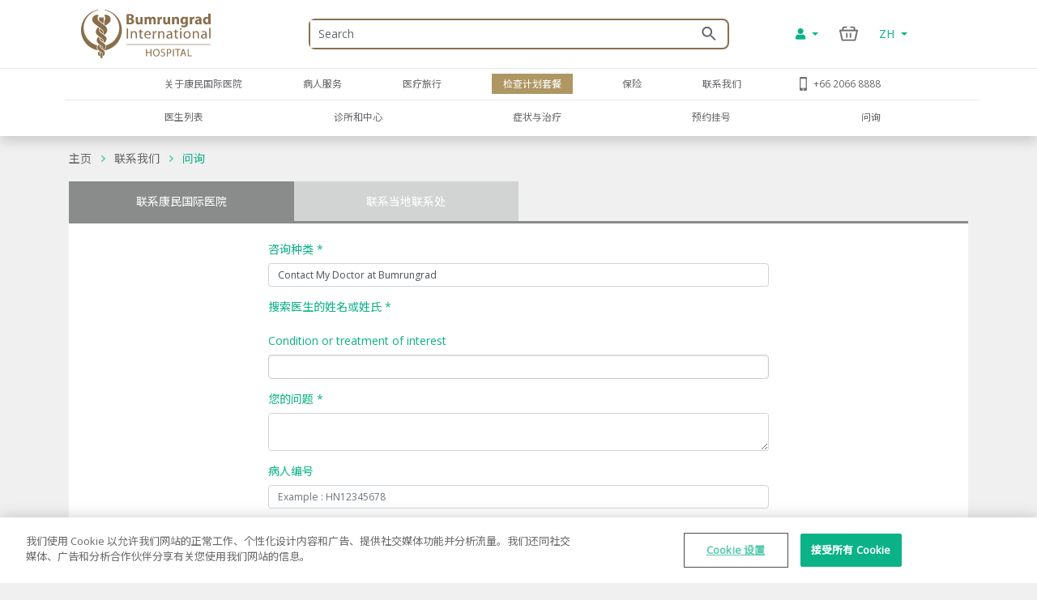

--- FILE ---
content_type: text/html; charset=utf-8
request_url: https://www.bumrungrad.com/zh/contact-us/inquiry?doctorid=161687
body_size: 113219
content:
<!DOCTYPE html>
<html  >
<head id="head"><title>
	问询 | 联系康民国际医院
</title><meta name="description" content="Inquiry page for all things related to doctors, procedures and anything else at Bumrungrad International Hospital. " /> 
<meta charset="UTF-8" /> 
<meta name="keywords" content="inquiry, procedures, medical, doctor" /> 
<!-- Global site tag (gtag.js) - Google Analytics -->
<script async src="https://www.googletagmanager.com/gtag/js?id=G-ZRC8Q3ZM5W"></script>
<script>
  window.dataLayer = window.dataLayer || [];
  function gtag(){dataLayer.push(arguments);}
  gtag('js', new Date());

  gtag('config', 'G-ZRC8Q3ZM5W');
</script>

<script type="text/javascript">
  var appInsights=window.appInsights||function(a){
    function b(a){c[a]=function(){var b=arguments;c.queue.push(function(){c[a].apply(c,b)})}}var c={config:a},d=document,e=window;setTimeout(function(){var b=d.createElement("script");b.src=a.url||"https://az416426.vo.msecnd.net/scripts/a/ai.0.js",d.getElementsByTagName("script")[0].parentNode.appendChild(b)});try{c.cookie=d.cookie}catch(a){}c.queue=[];for(var f=["Event","Exception","Metric","PageView","Trace","Dependency"];f.length;)b("track"+f.pop());if(b("setAuthenticatedUserContext"),b("clearAuthenticatedUserContext"),b("startTrackEvent"),b("stopTrackEvent"),b("startTrackPage"),b("stopTrackPage"),b("flush"),!a.disableExceptionTracking){f="onerror",b("_"+f);var g=e[f];e[f]=function(a,b,d,e,h){var i=g&&g(a,b,d,e,h);return!0!==i&&c["_"+f](a,b,d,e,h),i}}return c
    }({
        instrumentationKey:"b9b596f8-7a8c-4902-96d7-c4240c160d7c"
    });
    
  window.appInsights=appInsights,appInsights.queue&&0===appInsights.queue.length&&appInsights.trackPageView();
</script>

 
<!-- OneTrust Cookies Consent Notice start -->
<script type="text/javascript" src="https://cdn-apac.onetrust.com/consent/c8bcec65-b0ad-41b0-927b-2aacbf1b2110/OtAutoBlock.js" ></script>
<script src="https://cdn-apac.onetrust.com/scripttemplates/otSDKStub.js" data-language="zh"  type="text/javascript" charset="UTF-8" data-domain-script="c8bcec65-b0ad-41b0-927b-2aacbf1b2110"></script>
<script type="text/javascript">
var oneTrustID = "";
function OptanonWrapper() {
   if (Optanon.IsAlertBoxClosedAndValid()) {
	oneTrustID = Optanon.GetDomainData().ConsentIntegrationData.consentPayload.identifier;
   }
}
</script>
<!-- OneTrust Cookies Consent Notice end -->


<meta http-equiv="X-UA-Compatible" content="IE=edge">
<meta name="viewport" content="width=device-width, initial-scale=1.0, maximum-scale=1.0, user-scalable=no, viewport-fit=cover" />
<meta charset="utf-8">
<meta http-equiv="content-language" content="zh" />
<meta name="google" value="notranslate" />
<meta property="fb:pages" content="162830794940" />
<meta property="fb:app_id" content="269043099773186" />
<meta property="og:image" content="https://www.bumrungrad.com/images/custom/mobile/bi-logo-mobile.png" />
<meta name="apple-itunes-app" content="app-id=1504603205, app-argument=https://www.bumrungrad.com/en/application">
<meta name="google-play-app" content="app-id=com.bumrungrad.android">
<!-- Start SmartBanner configuration -->
<meta name="smartbanner:title" content="Bumrungrad">
<meta name="smartbanner:author" content="Bumrungrad Hospital Public Company Limited.">
<meta name="smartbanner:price" content="FREE">
<meta name="smartbanner:price-suffix-google" content="Download Now">
<meta name="smartbanner:icon" content="https://play-lh.googleusercontent.com/XvkZDBTwWoMjG6znE9N44aX7F-7kYxMCV4W4vt549Mmlp6m1Q61Y2us9ItyytL-nvUE=s180-rw">
<meta name="smartbanner:button" content="VIEW">
<meta name="smartbanner:button-url-google" content="https://play.google.com/store/apps/details?id=com.bumrungrad.android&hl=th&gl=US">
<meta name="smartbanner:enabled-platforms" content="android">
<meta name="smartbanner:disable-positioning" content="true">
<meta name="smartbanner:hide-ttl" content="10000">
<!-- ถ้าต้องการแสดง banner andriod ให้คอมเม้นบรรทัดด้านล่าง -->
<!-- <meta name="smartbanner:enabled-platforms" content="none"> -->
<!--[if lt IE 7]>
<link rel="stylesheet" type="text/css" href="/CMSTemplates/BIHSite/css/template/ie6-fix.css"media="all" />
<![endif]-->
<!--[if lte IE 7]>
<link rel="stylesheet" type="text/css" href="/CMSTemplates/BIHSite/css/template/ie7-fix.css"media="all" />
</style>
<![endif]-->

<!--[if lt IE 9]>
        <link href="/CMSTemplates/BIHInterSite/css/main-ie8.css" rel="stylesheet" />
<![endif]-->


<script type="application/ld+json">
    {
      "@context": "http://schema.org",
      "@type": "MedicalWebPage",
      "name": "Bumrungrad International Hospital",
      "url": "https://www.bumrungrad.com/",
      "potentialAction": {
        "@type": "SearchAction",
        "target": "https://www.bumrungrad.com/specialpages/Search-Result?q={search_term_string}",
        "query-input": "required name=search_term_string"
      },
      "sameAs" : [
        "https://www.facebook.com/bumrungrad",
        "https://www.twitter.com/bumrungradH",
        "https://plus.google.com/+bumrungrad",
        "https://instagram.com/bumrungrad_international",
        "https://www.youtube.com/c/bumrungrad",
        "https://www.linkedin.com/company/bumrungrad-international" 
      ]
    }
</script>

<meta name="p:domain_verify" content="48e42f23cfe24409c75d82862e50c062"/>

<style>
@media print {
     #menu {display:none;}
     #head { display:none; }
     .btn-group-vertical{display: none !important;}
     .footer {display:none !important;}
    td ul li {    line-height: 30px; padding: 10px;}
     ul li ul li {    line-height: 25px; padding: 10px;}
}
</style>





<!-- Google Tag Manager -->
<script>(function(w,d,s,l,i){w[l]=w[l]||[];w[l].push({'gtm.start':
new Date().getTime(),event:'gtm.js'});var f=d.getElementsByTagName(s)[0],
j=d.createElement(s),dl=l!='dataLayer'?'&l='+l:'';j.async=true;j.src=
'https://www.googletagmanager.com/gtm.js?id='+i+dl;f.parentNode.insertBefore(j,f);
})(window,document,'script','dataLayer','GTM-PSRFQX');</script>
<!-- End Google Tag Manager -->

<script>
/*! js-cookie v3.0.0-rc.0 | MIT */
!function(e,t){"object"==typeof exports&&"undefined"!=typeof module?module.exports=t():"function"==typeof define&&define.amd?define(t):(e=e||self,function(){var r=e.Cookies,n=e.Cookies=t();n.noConflict=function(){return e.Cookies=r,n}}())}(this,function(){"use strict";function e(e){for(var t=1;t<arguments.length;t++){var r=arguments[t];for(var n in r)e[n]=r[n]}return e}var t={read:function(e){return e.replace(/%3B/g,";")},write:function(e){return e.replace(/;/g,"%3B")}};return function r(n,i){function o(r,o,u){if("undefined"!=typeof document){"number"==typeof(u=e({},i,u)).expires&&(u.expires=new Date(Date.now()+864e5*u.expires)),u.expires&&(u.expires=u.expires.toUTCString()),r=t.write(r).replace(/=/g,"%3D"),o=n.write(String(o),r);var c="";for(var f in u)u[f]&&(c+="; "+f,!0!==u[f]&&(c+="="+u[f].split(";")[0]));return document.cookie=r+"="+o+c}}return Object.create({set:o,get:function(e){if("undefined"!=typeof document&&(!arguments.length||e)){for(var r=document.cookie?document.cookie.split("; "):[],i={},o=0;o<r.length;o++){var u=r[o].split("="),c=u.slice(1).join("="),f=t.read(u[0]).replace(/%3D/g,"=");if(i[f]=n.read(c,f),e===f)break}return e?i[e]:i}},remove:function(t,r){o(t,"",e({},r,{expires:-1}))},withAttributes:function(t){return r(this.converter,e({},this.attributes,t))},withConverter:function(t){return r(e({},this.converter,t),this.attributes)}},{attributes:{value:Object.freeze(i)},converter:{value:Object.freeze(n)}})}(t,{path:"/"})});
</script>

<!-- Start Aloglia Script-->
<link rel="stylesheet" href="https://cdn.jsdelivr.net/npm/instantsearch.css@7/themes/algolia-min.css">
<link rel="stylesheet" href="https://cdn.jsdelivr.net/npm/@splidejs/splide@4.0.2/dist/css/splide.min.css">
<!-- End Aloglia Script--> 
<link href="/App_Themes/Default/Images/favicon.ico" type="image/x-icon" rel="shortcut icon"/>
<link href="/App_Themes/Default/Images/favicon.ico" type="image/x-icon" rel="icon"/>
<link href="https://www.bumrungrad.com/zh/contact-us/inquiry" rel="canonical" /><link href="https://www.bumrungrad.com/ar/contact-us/inquiry" rel="alternate" hreflang="ar" /><link href="https://www.bumrungrad.com/en/contact-us/inquiry" rel="alternate" hreflang="en-us" /><link href="https://www.bumrungrad.com/mm/contact-us/inquiry" rel="alternate" hreflang="my-mm" /><link href="https://www.bumrungrad.com/id/contact-us/inquiry" rel="alternate" hreflang="id-id" /><link href="https://www.bumrungrad.com/jp/contact-us/inquiry" rel="alternate" hreflang="ja-jp" /><link href="https://www.bumrungrad.com/th/contact-us/inquiry" rel="alternate" hreflang="th-th" /><link href="/CMSPages/GetCSS.aspx?stylesheetname=Bootstrap" type="text/css" rel="stylesheet" media="screen"/>
<link href="/CMSPages/GetCSS.aspx?stylesheetname=BIH2019" type="text/css" rel="stylesheet" media="all"/>
<link href="/CMSPages/GetCSS.aspx?stylesheetname=ResponsiveTables" type="text/css" rel="stylesheet" media="screen"/>
<link href="/CMSPages/GetCSS.aspx?stylesheetname=BIHCheckout2019" type="text/css" rel="stylesheet" media="screen"/>
<link href="/CMSPages/GetCSS.aspx?stylesheetname=customChatBotCss" type="text/css" rel="stylesheet" media="screen"/>
<link href="/CMSPages/GetCSS.aspx?stylesheetname=BIHSmartBanner" type="text/css" rel="stylesheet" media="screen"/>
<link href="/CMSPages/GetCSS.aspx?stylesheetname=BIHSearch" type="text/css" rel="stylesheet" media="screen"/>
<link href="/CMSPages/GetCSS.aspx?stylesheetname=BIHCustomSearch" type="text/css" rel="stylesheet" media="screen"/>
<link href="/CMSPages/GetCSS.aspx?stylesheetname=BIHB8DPhoneInputInter" type="text/css" rel="stylesheet" media="screen"/>
<link href="/CMSPages/GetCSS.aspx?stylesheetname=BIHB8DCss" type="text/css" rel="stylesheet" media="screen"/>
<link href="/CMSPages/GetCSS.aspx?stylesheetname=BIHB8DCustomCss" type="text/css" rel="stylesheet" media="screen"/>
<link href="/css/2019/autocomplete/easy-autocomplete.css" type="text/css" rel="stylesheet" media="all"/>
<link href="/css/2019/flatpicker.min.css" type="text/css" rel="stylesheet" media="screen"/>
<link href="/css/2019/intlTelInput.css" type="text/css" rel="stylesheet" media="screen"/>
<link href="/css/2019/datetimepicker/bootstrap-datetimepicker.min.css" type="text/css" rel="stylesheet" media="screen"/>
<style>
.datetimepicker {
    background: url(/assets/img/icons/calenda.png) left 0.75em center no-repeat;
    background-size: auto 1.2em;
    padding-left: 2.2rem;
}
</style><link href="/css/2019/custom.css" type="text/css" rel="stylesheet" media="screen"/>
<script src="/js/jquery/v3/jquery.min.js" type="text/javascript"></script><script src="/js/2020/app.js?v=20200803" type="text/javascript"></script><script src="/js/2020/vendor.js" type="text/javascript"></script>
<script type="text/javascript">
	//<![CDATA[
function setCookie(cname, cvalue, exdays) {
  var d = new Date();
  d.setTime(d.getTime() + (exdays * 24 * 60 * 60 * 1000));
  var expires = "expires="+d.toUTCString();
  document.cookie = cname + "=" + cvalue + ";" + expires + ";path=/;Secure";
}
function getCookie(cname) {
  var name = cname + "=";
  var ca = document.cookie.split(';');
  for(var i = 0; i < ca.length; i++) {
    var c = ca[i];
    while (c.charAt(0) == ' ') {
      c = c.substring(1);
    }
    if (c.indexOf(name) == 0) {
      return c.substring(name.length, c.length);
    }
  }
  return "";
}
//]]>
</script></head>
<body class="LTR Chrome ZHCN ContentBody"  ><!-- Google Tag Manager (noscript) --> <noscript><iframe src="https://www.googletagmanager.com/ns.html?id=GTM-PSRFQX" height="0" width="0" style="display:none;visibility:hidden"></iframe></noscript> <!-- End Google Tag Manager (noscript) -->
    
    <form method="post" action="/zh/contact-us/inquiry?doctorid=161687" id="form">
<div class="aspNetHidden">
<input type="hidden" name="__CMSCsrfToken" id="__CMSCsrfToken" value="6hHmU2rzWCmpF6NvtHSOIvX4jKmGdWkU6mkyGjyxxOhRftWZc5oatruqaGmTUC0N8l4Tvlo/bLF9EhxG40Upntxm7r5LqOF0bmPxoyiAgY0=" />
<input type="hidden" name="__EVENTTARGET" id="__EVENTTARGET" value="" />
<input type="hidden" name="__EVENTARGUMENT" id="__EVENTARGUMENT" value="" />

</div>

<script type="text/javascript">
//<![CDATA[
var theForm = document.forms['form'];
if (!theForm) {
    theForm = document.form;
}
function __doPostBack(eventTarget, eventArgument) {
    if (!theForm.onsubmit || (theForm.onsubmit() != false)) {
        theForm.__EVENTTARGET.value = eventTarget;
        theForm.__EVENTARGUMENT.value = eventArgument;
        theForm.submit();
    }
}
//]]>
</script>


<script src="/WebResource.axd?d=pynGkmcFUV13He1Qd6_TZDkvCSpPMTFeJjjyo6ONQtkFVKhVwsLVED6g7h4FtMePKGSpqplWhiGekLs5fAxh3A2&amp;t=638901526312636832" type="text/javascript"></script>

<input type="hidden" name="lng" id="lng" value="zh-CN" />
<script type="text/javascript">
	//<![CDATA[

function PM_Postback(param) { if (window.top.HideScreenLockWarningAndSync) { window.top.HideScreenLockWarningAndSync(1080); } if(window.CMSContentManager) { CMSContentManager.allowSubmit = true; }; __doPostBack('m$am',param); }
function PM_Callback(param, callback, ctx) { if (window.top.HideScreenLockWarningAndSync) { window.top.HideScreenLockWarningAndSync(1080); }if (window.CMSContentManager) { CMSContentManager.storeContentChangedStatus(); };WebForm_DoCallback('m$am',param,callback,ctx,null,true); }
//]]>
</script><script src="/js/2019/autocomplete/jquery.easy-autocomplete.js" type="text/javascript"></script><script src="/js/2019/flatpickr.min.js" type="text/javascript"></script><script src="/js/2019/intlTelInput-jquery.js" type="text/javascript"></script><script src="/CMSScripts/Custom/datetimepicker/moment.min.js" type="text/javascript"></script><script src="/CMSScripts/Custom/datetimepicker/bootstrap-datetimepicker.min.js" type="text/javascript"></script><script src="/js/2019/validate/jquery.validate.min.js" type="text/javascript"></script><script src="/js/2019/validate/additional-methods.min.js" type="text/javascript"></script><script src="/CMSScripts/Custom/inquiry.js" type="text/javascript"></script><script src="/js/2019/slick.js" type="text/javascript"></script><script src="/CMSScripts/Custom/custom.js?v=4" type="text/javascript"></script><script src="/CMSScripts/Custom/accounts/account.js" type="text/javascript"></script>
<script src="/ScriptResource.axd?d=NJmAwtEo3Ipnlaxl6CMhvnwWgfh7glJKwGFtNgTZHP-IZaAztiOWLGnTZg2g0KhwvltHE3JGl1VakFSWE1-SPeEPNzY6V8SFTdO0dx4aWp3OdGY5SFOAfBGMIW6uAxuSCmOIvD_t46UL8-xnJ6dd6p-ZXj70YcC7zvCTTYigmnY1&amp;t=345ad968" type="text/javascript"></script>
<script src="/ScriptResource.axd?d=dwY9oWetJoJoVpgL6Zq8ODFz7GORhlOJ7KszS6WmxyBlXaw8cR6UtjHb8DOh07Q_vXcZHOPgBcNzFDL5R5ARC7IpzjqnugrDOSs3ItN3S2y0Em0gbIwy4b-aueOxatP3JJSHkuoGhepDITCcVg6xYsiLNqf9BR_G1FSDyHjdKQs1&amp;t=345ad968" type="text/javascript"></script>
<script type="text/javascript">
	//<![CDATA[

var CMS = CMS || {};
CMS.Application = {
  "language": "zh",
  "imagesUrl": "/CMSPages/GetResource.ashx?image=%5bImages.zip%5d%2f",
  "isDebuggingEnabled": false,
  "applicationUrl": "/",
  "isDialog": false,
  "isRTL": "false"
};

//]]>
</script>
<div class="aspNetHidden">

	<input type="hidden" name="__VIEWSTATEGENERATOR" id="__VIEWSTATEGENERATOR" value="A5343185" />
	<input type="hidden" name="__SCROLLPOSITIONX" id="__SCROLLPOSITIONX" value="0" />
	<input type="hidden" name="__SCROLLPOSITIONY" id="__SCROLLPOSITIONY" value="0" />
</div>
    <script type="text/javascript">
//<![CDATA[
Sys.WebForms.PageRequestManager._initialize('manScript', 'form', ['tctxM',''], [], [], 90, '');
//]]>
</script>

    <div id="ctxM">

</div>
    



<input type="hidden" id="hidCultureAlias" value="zh" />


<link href="/css/2020/loading/loading.css" rel="stylesheet" />
<link href="/css/modallogin/customstyle.css" rel="stylesheet" />


<a id="button-gototop">
    <div class="goup-container">
        <div class="goup-arrow"></div>
    </div>
    <div class="goup-text">bih.button.backtotop.text</div>
</a>
<div id="searchbar" class="searchbar shadow collapse" style="">
    <div class="container">
        <div class="row">
            <div class="col-12">
                <div class="d-flex py-14">
                    <a href="#" class="btn-back d-flex align-items-center justify-content-center w-30px">
                        <img src="/assets/img/icons/arrow-left-chevron.png" />
                    </a>
                    <div class="input-group mr-15">
                        <input type="text" class="txtSearchQuery form-control my-0" placeholder="Search" />
                        <div class="input-group-append position-absolute bottom-0 right-0 z-100 top-0">
                            <a href="#" class="btnSearchText d-flex align-items-center px-2">
                                <img class="w-18px" src="/assets/img/icons/search-green.png" /></a>
                        </div>
                    </div>
                </div>
            </div>
        </div>
        <a class="btn-close d-none" href="#searchbar" data-toggle="collapse" aria-expanded="true"></a>
    </div>
</div>
<div id="mainNav" class="fixed-top collapse show">
  <div class="container">
    <div class="row desktop d-none d-lg-flex py-2">
            <div class="col-3">
                <a href="/zh" id="p_lt_zoneNavbar_BIHHeader2019_aHomeLogo" class="navbar-brand mr-auto">
                    <img src="/assets/img/logo.svg" alt="" class="navbar__logo"></a>
            </div>

            <div class="col-6 col-lg-6 col-sm-9">
                <div id="formSearch" class="formSearch d-flex align-items-center h-100">
                    <div id="b8d-onestore-search" class="b8d-onestore-typ" style="width: 100%;"></div>
                </div>

            </div>

            <div class="col-3">

                <div class="shotcutweb d-flex h-100 align-items-center">
                    <ul class="d-lg-flex mb-0 h-40" style="list-style: none">
                        <li class="nav-item signin-container mb-0 d-flex align-items-center">
                            <a class="nav-link dropdown-toggle signin" id="aAccount" data-toggle="dropdown" aria-haspopup="true" aria-expanded="false" href="#" style="content: 's'">
                                <i class="fas fa-user"></i>
                            </a>
                            <div class="dropdown-menu signin" aria-labelledby="dropdownMenuButton">
                                <!--a class="dropdown-item aSignIn" id="aSignIn" onclick="signInTriggerClick()"><i class="fas fa-sign-in-alt" style="width: 25px;"></i>Log In</a-->
                                <a class="dropdown-item aSignIn" id="b8d-sign-in"><i class="fas fa-sign-in-alt" style="width: 25px;"></i>Log In</a>
                                <a class="dropdown-item" id="aSignUp" onclick="signUpTriggerClick()"><i class="fas fa-user-plus" style="width: 25px;"></i>Create Account</a>
                                <a class="dropdown-item" href="/account/profile" id="aProfile" style="display: none;"><i class="fas fa-user" style="width: 25px;"></i>Profile</a>
                                <a class="dropdown-item aSignOut" href="javascript:void(0)" id="aSignOut" style="display: none;"><i class="fas fa-sign-out-alt" style="width: 25px;"></i>Sign out</a>
                            </div>
                        </li>
                        <li class="nav-item cart-container mb-0 d-flex align-items-center"id="b8d-onestore-carticon-desktop"></li>
                        <li class="nav-item dropdown d-none d-lg-flex mb-0 align-items-center" id="b8d-onestore-language">
                            <a class="nav-link dropdown-toggle dropdown-language-toggle" href="#" role="button" data-toggle="dropdown" aria-haspopup="true" aria-expanded="false">
                                ZH
                            </a>
                            <div class="dropdown-menu dropdown-language-menu">
                                <a class="dropdown-item" href="/ar/contact-us/inquiry?doctorid=161687">AR - العربية</a><a class="dropdown-item" href="/en/contact-us/inquiry?doctorid=161687">EN - English</a><a class="dropdown-item" href="/mm/contact-us/inquiry?doctorid=161687">MM - မြန်မာ</a><a class="dropdown-item" href="/id/contact-us/inquiry?doctorid=161687">ID - Bahasa</a><a class="dropdown-item" href="/jp/contact-us/inquiry?doctorid=161687">JP - 日本語</a><a class="dropdown-item" href="/th/contact-us/inquiry?doctorid=161687">TH - ไทย</a>
                            </div>
                        </li>
                    </ul>
                </div>


            </div>
        </div>
  </div>
</div>
<div id="mainNav" class="shadow collapse show mainnav-seperate">
    <div class="container">
        
        <div class="row">
            <div class="col-12 no-gutter">
                <nav class="navbar navbar-expand-lg flex-wrap">


                    <!-- mobile -->
                    <ul class="navbar-nav flex-row d-lg-none nav-mobile" id="navbar-nav-nav-mobile">
                        <li class="nav-item signin-container w-50 d-flex justify-content-between flex-grow-1">
                            <a href="/" id="p_lt_zoneNavbar_BIHHeader2019_a3" class="navbar-brand">
                                <img src="/assets/img/logo.svg" alt="" class="navbar__logo"></a>
                            <div id="b8d-onestore-search-mobile" class="b8d-onestore-typ" style="width: 100%;"></div>
                        </li>
                        <li class="nav-item signin-container">
                            <a class="nav-link dropdown-toggle signin  mx-auto" id="aAccountMobile" data-toggle="dropdown" aria-haspopup="true" aria-expanded="false" href="#" style="content: 's'">
                                <i class="fas fa-user"></i>
                            </a>
                            <div class="dropdown-menu signin" aria-labelledby="dropdownMenuButton">
                                <!--a class="dropdown-item aSignIn" id="aSignInMobile" onclick="signInTriggerClick()"><i class="fas fa-sign-in-alt" style="width: 25px;"></i>Log In</a-->
                                <a class="dropdown-item aSignIn" id="b8d-sign-in-mobile"><i class="fas fa-sign-in-alt" style="width: 25px;"></i>Log In</a>
                                <a class="dropdown-item" id="aSignUpMobile" onclick="signUpTriggerClick()"><i class="fas fa-user-plus" style="width: 25px;"></i>Create Account</a>
                                <a class="dropdown-item" href="/account/profile" id="aProfileMobile" style="display: none;"><i class="fas fa-user" style="width: 25px;"></i>Profile</a>
                                <a class="dropdown-item aSignOut" href="javascript:void(0)" id="aSignOutMobile" style="display: none;"><i class="fas fa-sign-out-alt" style="width: 25px;"></i>Sign out</a>
                            </div>
                        </li>
                        <li class="nav-item" style="display: none;">
                            <a href="https://telehealth.bumrungrad.com/" class="nav-link telemedicine-link" style="font-size: 0.75rem; text-align: center; padding: 1rem 5px 0.85rem 5px;">
                                <span>bih.telemedicine.text</span></a>
                        </li>
                        <li class="nav-item cart cart-container" style="min-width:0px;" id="b8d-onestore-carticon-mobile"></li>
                        <li class="nav-item" id="b8d-onestore-language-mobile">
                            <a class="nav-link dropdown-toggle dropdown-language-toggle mx-auto" href="#" role="button" data-toggle="dropdown" aria-haspopup="true" aria-expanded="false">ZH
                            </a>
                            <div class="dropdown-menu dropdown-language-menu">
                                <a class="dropdown-item" href="/ar/contact-us/inquiry?doctorid=161687">AR - العربية</a><a class="dropdown-item" href="/en/contact-us/inquiry?doctorid=161687">EN - English</a><a class="dropdown-item" href="/mm/contact-us/inquiry?doctorid=161687">MM - မြန်မာ</a><a class="dropdown-item" href="/id/contact-us/inquiry?doctorid=161687">ID - Bahasa</a><a class="dropdown-item" href="/jp/contact-us/inquiry?doctorid=161687">JP - 日本語</a><a class="dropdown-item" href="/th/contact-us/inquiry?doctorid=161687">TH - ไทย</a>
                            </div>
                        </li>

                    </ul>
                    <!-- mobile -->

                    <button class="navbar-toggler collapsed" type="button" data-toggle="collapse" data-target="#navPrimary" aria-controls="navPrimary" aria-expanded="false" aria-label="Toggle navigation">
                        <span class="navbar-toggler-bar"></span>
                        <span class="navbar-toggler-bar"></span>
                        <span class="navbar-toggler-bar"></span>
                    </button>

                    <!-- nav-wrapper -->
                    <div class="nav-wrapper">
                        <!-- navPrimary -->
                        <div class="navbar-collapse collapse" id="navPrimary" style="">
                            <div class="col-10 m-auto">
                                <ul class="navbar-nav py-2">
                                    <li class="nav-item "><a href="#submenu-1" class="nav-link collapsed" data-toggle="collapse" aria-expanded="false">关于康民国际医院</a><div id="submenu-1" class="submenu-level-1 collapse" data-parent="#navPrimary"><ul class="submenu"><li class="nav-item"><a href="/zh/about-us/bumrungrad-international-hospital" class="nav-link">关于康民国际医院 (Bumrungrad)</a></li><li class="nav-item"><a href="/zh/about-us/international-hospital-accreditation" class="nav-link">医院所获荣誉及资质</a></li><li class="nav-item"><a href="/zh/about-us/bumrungrad-factsheet" class="nav-link">公司概要</a></li></ul>      <div class="submenu-lg">          <div class="container">              <div class="row">                  <div class="col">                      <ul class="nav"><li class="nav-item"><a href="/zh/about-us/bumrungrad-international-hospital" class="nav-link">关于康民国际医院 (Bumrungrad)</a></li><li class="nav-item"><a href="/zh/about-us/international-hospital-accreditation" class="nav-link">医院所获荣誉及资质</a></li><li class="nav-item"><a href="/zh/about-us/bumrungrad-factsheet" class="nav-link">公司概要</a></li>                      </ul>                  </div>                 <div class="col" id="submenu-lg-col-1">                  </div>                  <div class="col">                  </div>                  <div class="col">                  </div>              </div>          </div>      </div></div></li><li class="nav-item "><a href="#submenu-2" class="nav-link collapsed" data-toggle="collapse" aria-expanded="false">病人服务</a><div id="submenu-2" class="submenu-level-1 collapse" data-parent="#navPrimary"><ul class="submenu"><li class="nav-item"><a href="/en/insurance-information-guides" class="nav-link">保险我们接受</a></li><li class="nav-item"><a href="#" class="nav-link"> 患者反馈</a></li><li class="nav-item"><a href="https://www.bumrungrad.com/en/patient-services/patient-services-overview" class="nav-link">患者服务概述</a></li></ul>      <div class="submenu-lg">          <div class="container">              <div class="row">                  <div class="col">                      <ul class="nav"><li class="nav-item"><a href="/en/insurance-information-guides" class="nav-link">保险我们接受</a></li><li class="nav-item"><a href="#" class="nav-link"> 患者反馈</a></li><li class="nav-item"><a href="https://www.bumrungrad.com/en/patient-services/patient-services-overview" class="nav-link">患者服务概述</a></li>                      </ul>                  </div>                 <div class="col" id="submenu-lg-col-2">                  </div>                  <div class="col">                  </div>                  <div class="col">                  </div>              </div>          </div>      </div></div></li><li class="nav-item "><a href="/zh/medical-travel" class="nav-link collapsed"> 医疗旅行</a></li><li class="nav-item active"><a href="/zh/packages" class="nav-link collapsed">检查计划套餐</a></li><li class="nav-item "><a href="#submenu-5" class="nav-link collapsed" data-toggle="collapse" aria-expanded="false">保险</a><div id="submenu-5" class="submenu-level-1 collapse" data-parent="#navPrimary"><ul class="submenu"><li class="nav-item"><a href="/en/insurance" class="nav-link">Insurance What Do We Accept?</a></li><li class="nav-item"><a href="https://www.bumrungrad.com/en/insurance-information-guides" class="nav-link">Insurance Information Guides</a></li><li class="nav-item"><a href="https://www.bumrungrad.com/en/insurance/good-vibes" class="nav-link">Insurance Good Vibes</a></li><li class="nav-item"><a href="https://www.bumrungrad.com/en/insurance/packages-and-promotion" class="nav-link">Insurance Packages and Promotion</a></li></ul>      <div class="submenu-lg">          <div class="container">              <div class="row">                  <div class="col">                      <ul class="nav"><li class="nav-item"><a href="/en/insurance" class="nav-link">Insurance What Do We Accept?</a></li><li class="nav-item"><a href="https://www.bumrungrad.com/en/insurance-information-guides" class="nav-link">Insurance Information Guides</a></li><li class="nav-item"><a href="https://www.bumrungrad.com/en/insurance/good-vibes" class="nav-link">Insurance Good Vibes</a></li><li class="nav-item"><a href="https://www.bumrungrad.com/en/insurance/packages-and-promotion" class="nav-link">Insurance Packages and Promotion</a></li>                      </ul>                  </div>                 <div class="col" id="submenu-lg-col-5">                  </div>                  <div class="col">                  </div>                  <div class="col">                  </div>              </div>          </div>      </div></div></li><li class="nav-item "><a href="#submenu-6" class="nav-link collapsed" data-toggle="collapse" aria-expanded="false">联系我们</a><div id="submenu-6" class="submenu-level-1 collapse" data-parent="#navPrimary"><ul class="submenu"><li class="nav-item"><a href="/zh/contact-us/referring-patients" class="nav-link">将患者介绍给康明拉德</a></li><li class="nav-item"><a href="/zh/contact-us/contact-details" class="nav-link">联系我们</a></li><li class="nav-item"><a href="/zh/contact-us/international-referral-offices" class="nav-link">国际推荐办公室</a></li><li class="nav-item"><a href="/zh/contact-us/map-bumrungrad-directions" class="nav-link">地图，导航 & 出租车信息</a></li><li class="nav-item"><a href="#" class="nav-link"> 医疗记录请求</a></li><li class="nav-item"><a href="/zh/contact-us/inquiry" class="nav-link">问询</a></li><li class="nav-item"><a href="#" class="nav-link"> 匿名举报热线</a></li></ul>      <div class="submenu-lg">          <div class="container">              <div class="row">                  <div class="col">                      <ul class="nav"><li class="nav-item"><a href="/zh/contact-us/referring-patients" class="nav-link">将患者介绍给康明拉德</a></li><li class="nav-item"><a href="/zh/contact-us/contact-details" class="nav-link">联系我们</a></li><li class="nav-item"><a href="/zh/contact-us/international-referral-offices" class="nav-link">国际推荐办公室</a></li><li class="nav-item"><a href="/zh/contact-us/map-bumrungrad-directions" class="nav-link">地图，导航 & 出租车信息</a></li><li class="nav-item"><a href="#" class="nav-link"> 医疗记录请求</a></li><li class="nav-item"><a href="/zh/contact-us/inquiry" class="nav-link">问询</a></li><li class="nav-item"><a href="#" class="nav-link"> 匿名举报热线</a></li>                      </ul>                  </div>                 <div class="col" id="submenu-lg-col-6">                  </div>                  <div class="col">                  </div>                  <div class="col">                  </div>              </div>          </div>      </div></div></li><li class='nav-item d-lg-none'><a href="/zh/search-for-a-thailand-doctor" class="nav-link collapsed">医生列表</a></li><li class='nav-item d-lg-none'><a href="/zh/clinics-and-centers" class="nav-link collapsed">诊所和中心</a></li><li class='nav-item d-lg-none'><a href="/zh/conditions-treatments" class="nav-link collapsed">症状与治疗</a></li><li class='nav-item d-lg-none'><a href="/zh/book-appointment" class="nav-link collapsed">预约挂号</a></li><li class='nav-item d-lg-none'><a href="/zh/contact-us/inquiry" class="nav-link collapsed">问询</a></li>

                                    <li class="nav-item d-none d-lg-block emergency"><a href="tel:1378" class="nav-link emergency-link">1378 (Thailand Only)</a></li>
                                    <li class="nav-item d-none d-lg-block"><a href="tel:+6620668888" class="nav-link call-link">+66 2066 8888</a></li>
                                </ul>
                            </div>
                        </div>
                        <!-- / navPrimary -->

                        <!-- navSecondary -->
                        <div class="d-none d-lg-flex" id="navSecondary">
                            <div class="col-10 m-auto">
                                <ul class="navbar-nav py-2">
                                    <li class="nav-item "><a class="nav-link" href="/zh/search-for-a-thailand-doctor">医生列表</a></li><li class="nav-item "><a class="nav-link" href="/zh/clinics-and-centers">诊所和中心</a></li><li class="nav-item "><a class="nav-link" href="/zh/conditions-treatments">症状与治疗</a></li><li class="nav-item "><a class="nav-link" href="/zh/book-appointment">预约挂号</a></li><li class="nav-item "><a class="nav-link" href="/zh/contact-us/inquiry">问询</a></li>
                                </ul>
                            </div>
                        </div>
                        <!-- /navSecondary -->
                    </div>
                    <!-- /nav-wrapper -->
                </nav>
            </div>
        </div>
    </div>
</div>
<div class="modal fade" id="authModal" tabindex="-1" role="dialog" aria-labelledby="mySmallModalLabel" aria-hidden="true">
    <div class="modal-dialog modal-dialog-centered" role="document">
        <div class="modal-content">
            <div id="pnlShowSession">
                <div class="modal-header">
                    <h5 class="modal-title" id="authModalTitle">Session Timeout</h5>
                </div>
                <div class="modal-body">
                    <p>You're been inactive for a while. For security reason, we'll automatically sign you out from our website. Please Click "Login" to extend your session</p>
                </div>
                <div class="modal-footer btn-flex-reverse">
                    <a class="btn btn-primary" onclick="openPnlSignIn()">Log In</a>
                    &nbsp;
                    <a class="btn btn-default" id="rejectLogin">Cancel</a>
                </div>
            </div>
            <div id="pnlShowSignin">
                <div class="modal-header pt-0 d-block" style="border-bottom: none;">
                    <div class="row">
                        <div class="parent">
                            <button type="button" class="close" data-dismiss="modal" aria-label="Close" id="rejectLoginModal"><span aria-hidden="true">&times;</span></button>
                            <img class="logostyle pt-3" src="/images/logo-bumrungrad-eng.png" />
                            <img class="bgstyle" src="/images/modallogin/Login.png" />
                        </div>
                    </div>
                </div>
                <div class="modal-body">
                    <div class="row textbtngroup">
                        <div class="col-sm-12 col-md-12 col-lg-12">
                            <h4 style="color: #119b78;"><strong>Welcome back</strong></h4>
                        </div>
                    </div>
                    <div class="row textbtngroup">
                        <div class="col-sm-12 col-md-12 col-lg-12">
                            <p>Access your patient history, lab results, future appointments and more.</p>
                            <br />
                        </div>
                    </div>
                    <div class="row textbtngroup">
                        <div class="col-sm-12 col-md-12 col-lg-12">
                            <a class="btn btn-primary btn-md btn-block btnblockstyle left-icon" href="https://auth.bumrungrad.com/bhcustomer.onmicrosoft.com/oauth2/v2.0/authorize?p=B2C_1A_WEBSITE_DYNAMICSUSI&client_id=f69ed5ba-0572-474a-81ca-85a78c63c117&nonce=defaultNonce&redirect_uri=https%3A%2F%2Fwww.bumrungrad.com%2Faccount%2FloadingProfile&scope=openid&response_type=id_token&prompt=login" onclick="setRedirectUrl()">
                                <i class="fasocial fa fa-envelope"></i>
                                Continue with email address
                            </a>
                            <a class="d-none btn btn-primary btn-md btn-block btnblockstyle left-icon" href="https://auth.bumrungrad.com/bhcustomer.onmicrosoft.com/oauth2/v2.0/authorize?p=B2C_1A_WEBSITE_PHONESUSI&client_id=f69ed5ba-0572-474a-81ca-85a78c63c117&nonce=defaultNonce&redirect_uri=https%3A%2F%2Fwww.bumrungrad.com%2Faccount%2FloadingProfile&scope=openid&response_type=id_token&prompt=login" onclick="setRedirectUrl()">
                                <i class="fasocial fa fa-phone  fa-rotate-90"></i>
                                Continue with phone number
                            </a>
                        </div>
                    </div>
                    <div class="line">
                        <span class="line-innertext">or</span>
                    </div>
                    <div class="btn-social-group">
                        <div class="row textbtngroup">
                            <div class="col-sm-12 col-md-12 col-lg-12">
                                <a href="https://auth.bumrungrad.com/bhcustomer.onmicrosoft.com/oauth2/v2.0/authorize?p=B2C_1A_SocialLogin&client_id=f69ed5ba-0572-474a-81ca-85a78c63c117&nonce=defaultNonce&redirect_uri=https%3A%2F%2Fwww.bumrungrad.com%2Faccount%2FloadingProfile&scope=offline_access+openid&response_type=id_token&prompt=login&social=google" class="btn btn-white btn-md btn-block btnblockstyle left-icon" onclick="setRedirectUrl()">
                                    <i class="fasocial fab fa-google"></i>
                                    Continue with Google
                                </a>
                                <a href="https://auth.bumrungrad.com/bhcustomer.onmicrosoft.com/oauth2/v2.0/authorize?p=B2C_1A_SocialLogin&client_id=f69ed5ba-0572-474a-81ca-85a78c63c117&nonce=defaultNonce&redirect_uri=https%3A%2F%2Fwww.bumrungrad.com%2Faccount%2FloadingProfile&scope=offline_access+openid&response_type=id_token&prompt=login&social=apple" class="btn btn-white btn-md btn-block btnblockstyle left-icon" onclick="setRedirectUrl()">
                                    <i class="fasocial fab fa-apple"></i>
                                    Continue with Apple
                                </a>
                                <a href="https://auth.bumrungrad.com/bhcustomer.onmicrosoft.com/oauth2/v2.0/authorize?p=B2C_1A_SocialLogin&client_id=f69ed5ba-0572-474a-81ca-85a78c63c117&nonce=defaultNonce&redirect_uri=https%3A%2F%2Fwww.bumrungrad.com%2Faccount%2FloadingProfile&scope=offline_access+openid&response_type=id_token&prompt=login&social=facebook" class="btn btn-white btn-md btn-block btnblockstyle left-icon" onclick="setRedirectUrl()">
                                    <i class="fasocial fab fa-facebook-f"></i>
                                    Continue with Facebook
                                </a>
                                <a href="https://auth.bumrungrad.com/bhcustomer.onmicrosoft.com/oauth2/v2.0/authorize?p=B2C_1A_SocialLogin&client_id=f69ed5ba-0572-474a-81ca-85a78c63c117&nonce=defaultNonce&redirect_uri=https%3A%2F%2Fwww.bumrungrad.com%2Faccount%2FloadingProfile&scope=offline_access+openid&response_type=id_token&prompt=login&social=twitter" class="btn btn-white btn-md btn-block btnblockstyle left-icon" onclick="setRedirectUrl()">
                                    <i class="fasocial fab fa-twitter"></i>
                                    Continue with Twitter
                                </a>
                            </div>
                        </div>
                    </div>
                </div>
            </div>
        </div>
    </div>
</div>
<div class="modal fade bd-example-modal-sm" id="messageStatusModal" tabindex="-1" role="dialog" aria-labelledby="mySmallModalLabel" aria-hidden="true">
    <div class="modal-dialog modal-dialog-centered modal-sm">
        <div class="modal-content">
            <div class="modal-header" style="border-bottom: none;">
                <button type="button" class="close" data-dismiss="modal" aria-label="Close"><span aria-hidden="true">&times;</span></button>
            </div>
            <div class="modal-body">
                <div class="row">
                    <div class="messageBox">
                        <span id="messageIconModal"></span>
                        <h1 id="messageTitleModal"></h1>
                        <p id="messageDetailModal"></p>
                    </div>
                </div>
            </div>
        </div>
    </div>
</div>


<!-- SignInModal -->
<div class="modal fade" id="signinModal" tabindex="-1" role="dialog" aria-labelledby="mySigninModal" aria-hidden="true">
    <div class="modal-dialog modal-dialog-centered" role="document">
        <div class="modal-content">
            <div class="modal-header pt-0 d-block" style="border-bottom: none;">
                <div class="row">
                    <div class="parent">

                        <img class="logostyle pt-3" src="/images/logo-bumrungrad-eng.png" data-defaultsrc="/images/logo-bumrungrad-eng.png" />

                        <img class="bgstyle" src="/images/modallogin/Login.png" data-defaultsrc="/images/modallogin/Login.png" />
                        <button type="button" class="close" data-dismiss="modal" aria-label="Close" style="margin-right: auto"><span aria-hidden="true">&times;</span></button>

                    </div>
                </div>
            </div>
            <div class="modal-body">
                <div class="row textbtngroup">
                    <div class="col-sm-12 col-md-12 col-lg-12">
                        <h4 class="greencolor"><strong>Welcome back</strong></h4>
                    </div>
                </div>
                <div class="row textbtngroup">
                    <div class="col-sm-12 col-md-12 col-lg-12">
                        <p>Access your patient history, lab results, future appointments and more.</p>
                        <br />
                    </div>
                </div>
                <div class="row textbtngroup">
                    <div class="col-sm-12 col-md-12 col-lg-12">
                        <a class="btn btn-primary btn-md btn-block btnblockstyle left-icon" href="https://auth.bumrungrad.com/bhcustomer.onmicrosoft.com/oauth2/v2.0/authorize?p=B2C_1A_WEBSITE_DYNAMICSUSI&client_id=f69ed5ba-0572-474a-81ca-85a78c63c117&nonce=defaultNonce&redirect_uri=https%3A%2F%2Fwww.bumrungrad.com%2Faccount%2FloadingProfile&scope=openid&response_type=id_token&prompt=login" onclick="setRedirectUrl()">
                            <i class="fasocial fa fa-envelope"></i>
                            Continue with email address
                        </a>
                        <a class="d-none btn btn-primary btn-md btn-block btnblockstyle left-icon" href="https://auth.bumrungrad.com/bhcustomer.onmicrosoft.com/oauth2/v2.0/authorize?p=B2C_1A_WEBSITE_PHONESUSI&client_id=f69ed5ba-0572-474a-81ca-85a78c63c117&nonce=defaultNonce&redirect_uri=https%3A%2F%2Fwww.bumrungrad.com%2Faccount%2FloadingProfile&scope=openid&response_type=id_token&prompt=login" onclick="setRedirectUrl()">
                            <i class="fasocial fa fa-phone fa-rotate-90"></i>
                            Continue with phone number
                        </a>
                        <br/>
                        <p style="color: #ff9966!important;">Login via mobile number is currently unavailable. Our apologies for the inconvenience.</p>
                    </div>
                </div>
                <div class="line">
                    <span class="line-innertext">or</span>
                </div>
                <div class="btn-social-group">
                    <div class="row textbtngroup">
                        <div class="col-sm-12 col-md-12 col-lg-12">
                            <a href="https://auth.bumrungrad.com/bhcustomer.onmicrosoft.com/oauth2/v2.0/authorize?p=B2C_1A_SocialLogin&client_id=f69ed5ba-0572-474a-81ca-85a78c63c117&nonce=defaultNonce&redirect_uri=https%3A%2F%2Fwww.bumrungrad.com%2Faccount%2FloadingProfile&scope=offline_access+openid&response_type=id_token&prompt=login&social=google" class="btn btn-white btn-md btn-block btnblockstyle left-icon" onclick="setRedirectUrl()">
                                <i class="fasocial fab fa-google"></i>
                                Continue with Google
                            </a>
                            <a href="https://auth.bumrungrad.com/bhcustomer.onmicrosoft.com/oauth2/v2.0/authorize?p=B2C_1A_SocialLogin&client_id=f69ed5ba-0572-474a-81ca-85a78c63c117&nonce=defaultNonce&redirect_uri=https%3A%2F%2Fwww.bumrungrad.com%2Faccount%2FloadingProfile&scope=offline_access+openid&response_type=id_token&prompt=login&social=apple" class="btn btn-white btn-md btn-block btnblockstyle left-icon" onclick="setRedirectUrl()">
                                <i class="fasocial fab fa-apple"></i>
                                Continue with Apple
                            </a>
                            <a href="https://auth.bumrungrad.com/bhcustomer.onmicrosoft.com/oauth2/v2.0/authorize?p=B2C_1A_SocialLogin&client_id=f69ed5ba-0572-474a-81ca-85a78c63c117&nonce=defaultNonce&redirect_uri=https%3A%2F%2Fwww.bumrungrad.com%2Faccount%2FloadingProfile&scope=offline_access+openid&response_type=id_token&prompt=login&social=facebook" class="btn btn-white btn-md btn-block btnblockstyle left-icon" onclick="setRedirectUrl()">
                                <i class="fasocial fab fa-facebook-f"></i>
                                Continue with Facebook
                            </a>
                            <a href="https://auth.bumrungrad.com/bhcustomer.onmicrosoft.com/oauth2/v2.0/authorize?p=B2C_1A_SocialLogin&client_id=f69ed5ba-0572-474a-81ca-85a78c63c117&nonce=defaultNonce&redirect_uri=https%3A%2F%2Fwww.bumrungrad.com%2Faccount%2FloadingProfile&scope=offline_access+openid&response_type=id_token&prompt=login&social=twitter" class="btn btn-white btn-md btn-block btnblockstyle left-icon" onclick="setRedirectUrl()">
                                <i class="fasocial fab fa-twitter"></i>
                                Continue with Twitter
                            </a>
                        </div>
                    </div>
                </div>
                <div class="row">
                    <div class="col-sm-12 col-md-12 col-lg-12">
                        <p class="footer-text">
                            New to Bumrungrad?&nbsp;
                            <a onclick="openSignUpModal()"><strong class="greencolor">Create Account</strong> </a>
                        </p>
                    </div>
                </div>

            </div>
        </div>
    </div>
</div>

<!-- SignUpModal -->
<div class="modal fade" id="signupModal" tabindex="-1" role="dialog" aria-labelledby="mySignupModal" aria-hidden="true">
    <div class="modal-dialog modal-dialog-centered" role="document">
        <div class="modal-content">
            <div class="modal-header pt-0 d-block" style="border-bottom: none;">
                <div class="row">
                    <div class="parent">

                        <img class="logostyle pt-3" src="/images/logo-bumrungrad-eng.png" data-defaultsrc="/images/logo-bumrungrad-eng.png" />

                        <img class="bgstyle" src="/images/modallogin/CreateAccount.png" data-defaultsrc="/images/modallogin/CreateAccount.png" />
                        <button type="button" class="close" data-dismiss="modal" aria-label="Close" style="margin-right: auto"><span aria-hidden="true">&times;</span></button>
                    </div>
                </div>
            </div>
            <div class="modal-body">
                <div class="row textbtngroup">
                    <div class="col-sm-12 col-md-12 col-lg-12">
                        <h4 class="greencolor"><strong>Create your account</strong></h4>
                    </div>
                </div>
                <div class="row textbtngroup">
                    <div class="col-sm-12 col-md-12 col-lg-12">
                        <p>Explore the latest news and easily book appointments with our world-class doctors.</p>
                        <br />
                    </div>
                </div>
                <div class="row textbtngroup">
                    <div class="col-sm-12 col-md-12 col-lg-12">
                        <a class="btn btn-primary btn-md btn-block btnblockstyle left-icon" href="https://auth.bumrungrad.com/bhcustomer.onmicrosoft.com/oauth2/v2.0/authorize?p=B2C_1A_WEBSITE_DYNAMICSUSI&client_id=f69ed5ba-0572-474a-81ca-85a78c63c117&nonce=defaultNonce&redirect_uri=https%3A%2F%2Fwww.bumrungrad.com%2Faccount%2FloadingProfile&scope=openid&response_type=id_token&prompt=login" onclick="setRedirectUrl()">
                            <i class="fasocial fa fa-envelope"></i>
                            Continue with email address
                        </a>
                        <a class="btn btn-primary btn-md btn-block btnblockstyle left-icon" href="https://auth.bumrungrad.com/bhcustomer.onmicrosoft.com/oauth2/v2.0/authorize?p=B2C_1A_WEBSITE_PHONESUSI&client_id=f69ed5ba-0572-474a-81ca-85a78c63c117&nonce=defaultNonce&redirect_uri=https%3A%2F%2Fwww.bumrungrad.com%2Faccount%2FloadingProfile&scope=openid&response_type=id_token&prompt=login" onclick="setRedirectUrl()">
                            <i class="fasocial fa fa-phone fa-rotate-90"></i>
                            Continue with phone number
                        </a>
                        <br/>
                        <p class="d-none" style="color: #ff9966!important;">Login via mobile number is currently unavailable. Our apologies for the inconvenience.</p>
                    </div>
                </div>
                <div class="line">
                    <span class="line-innertext">or</span>
                </div>
                <div class="btn-social-group">
                    <div class="row textbtngroup">
                        <div class="col-sm-12 col-md-12 col-lg-12">
                            <a href="https://auth.bumrungrad.com/bhcustomer.onmicrosoft.com/oauth2/v2.0/authorize?p=B2C_1A_SocialLogin&client_id=f69ed5ba-0572-474a-81ca-85a78c63c117&nonce=defaultNonce&redirect_uri=https%3A%2F%2Fwww.bumrungrad.com%2Faccount%2FloadingProfile&scope=offline_access+openid&response_type=id_token&prompt=login&social=google" class="btn btn-white btn-md btn-block btnblockstyle left-icon" onclick="setRedirectUrl()">
                                <i class="fasocial fab fa-google"></i>
                                Continue with Google
                            </a>
                            <a href="https://auth.bumrungrad.com/bhcustomer.onmicrosoft.com/oauth2/v2.0/authorize?p=B2C_1A_SocialLogin&client_id=f69ed5ba-0572-474a-81ca-85a78c63c117&nonce=defaultNonce&redirect_uri=https%3A%2F%2Fwww.bumrungrad.com%2Faccount%2FloadingProfile&scope=offline_access+openid&response_type=id_token&prompt=login&social=apple" class="btn btn-white btn-md btn-block btnblockstyle left-icon" onclick="setRedirectUrl()">
                                <i class="fasocial fab fa-apple"></i>
                                Continue with Apple
                            </a>
                            <a href="https://auth.bumrungrad.com/bhcustomer.onmicrosoft.com/oauth2/v2.0/authorize?p=B2C_1A_SocialLogin&client_id=f69ed5ba-0572-474a-81ca-85a78c63c117&nonce=defaultNonce&redirect_uri=https%3A%2F%2Fwww.bumrungrad.com%2Faccount%2FloadingProfile&scope=offline_access+openid&response_type=id_token&prompt=login&social=facebook" class="btn btn-white btn-md btn-block btnblockstyle left-icon" onclick="setRedirectUrl()">
                                <i class="fasocial fab fa-facebook-f"></i>
                                Continue with Facebook
                            </a>
                            <a href="https://auth.bumrungrad.com/bhcustomer.onmicrosoft.com/oauth2/v2.0/authorize?p=B2C_1A_SocialLogin&client_id=f69ed5ba-0572-474a-81ca-85a78c63c117&nonce=defaultNonce&redirect_uri=https%3A%2F%2Fwww.bumrungrad.com%2Faccount%2FloadingProfile&scope=offline_access+openid&response_type=id_token&prompt=login&social=twitter" class="btn btn-white btn-md btn-block btnblockstyle left-icon" onclick="setRedirectUrl()">
                                <i class="fasocial fab fa-twitter"></i>
                                Continue with Twitter
                            </a>
                        </div>
                    </div>
                </div>
                <div class="row">
                    <div class="col-sm-12 col-md-12 col-lg-12">
                        <p class="footer-text">
                            Already have an account?&nbsp;
                            <a onclick="openSignInModal()"><strong class="greencolor">Log In</strong> </a>
                        </p>
                    </div>
                </div>

            </div>
        </div>
    </div>
</div>

<!-- Loading -->
<div class="modal fade" id="loading-header" tabindex="-1" role="dialog" aria-labelledby="loading" aria-hidden="true">
    <div class="modal-dialog modal-dialog-centered" role="document">
        <div class="modal-content">
            <div class="modal-body">

                <div class="row">
                    <div class="col-4"></div>
                    <div class="col-4">
                        <div class="lds-ring">
                            <div></div>
                            <div></div>
                            <div></div>
                            <div></div>
                        </div>
                    </div>
                    <div class="col-4"></div>
                </div>
            </div>
        </div>
    </div>
</div>
<!-- Loading -->
<div id="b8d-onestore-login-page"></div>                      
<script src="/js/2020/loading/loading.js"></script>
<script type="text/javascript"> 
    var url = document.URL;

    var list = "<ul>"


    $(document).ready(function () {
        $(".txtSearchQuery").on('keyup', function (e) {
            if (e.keyCode == 13) {
                let urlParams = new URLSearchParams(window.location.search);
                let txtSearch = $(".txtSearchQuery").val();
                Cookies.set('txtSearch', txtSearch);
                let langs = $('[id$="hidCultureAlias"]').val() //// urlParams.get('langs');
                if (langs == null) {
                    langs = '';
                }
                Cookies.remove('flag');
                window.location = "/" + $("meta[http-equiv='content-language']").attr('content') + "/search-results/all?searchtext=" + txtSearch + "&langs=" + langs;
            }
        });

        $(".txtSearchQueryDesk").on('keyup', function (e) {
            if (e.keyCode == 13) {
                let urlParams = new URLSearchParams(window.location.search);
                let txtSearch = $(".txtSearchQueryDesk").val();
                Cookies.set('txtSearch', txtSearch);
                //let langs = $('[id$="hidLanguage"]').val() //// urlParams.get('langs');
                let langs = $("#hidCultureAlias").val();
                if (langs == null) {
                    langs = '';
                }
                Cookies.remove('flag');
                window.location = "/" + $("meta[http-equiv='content-language']").attr('content') + "/search-results/all?searchtext=" + txtSearch + "&langs=" + langs;
            }
        });
        $("[id$='aSearch']").click(function () {
            let urlParams = new URLSearchParams(window.location.search);
            let txtSearch = $("[id$='smartSearch_txtWord']").val();
            Cookies.set('txtSearch', txtSearch);
            let langs = urlParams.get('langs');
            if (langs == null) {
                langs = '';
            }
            Cookies.remove('flag');
            window.location = "/" + $("meta[http-equiv='content-language']").attr('content') + "/search-results/all?searchtext=" + txtSearch + "&langs=" + langs;

        });
        $(".btnSearchText").click(function () {
            let urlParams = new URLSearchParams(window.location.search);
            let txtSearch = $(".txtSearchQuery").val();
            Cookies.set('txtSearch', txtSearch);
            let langs = $('[id$="hidCultureAlias"]').val() //// urlParams.get('langs');
            if (langs == null) {
                langs = '';
            }
            Cookies.remove('flag');
            window.location = "/" + $("meta[http-equiv='content-language']").attr('content') + "/search-results/all?searchtext=" + txtSearch + "&langs=" + langs;

        });

        $(".btnSearchTextDesk").click(function () {
            let urlParams = new URLSearchParams(window.location.search);
            let txtSearch = $(".txtSearchQueryDesk").val();
            Cookies.set('txtSearch', txtSearch);
            let langs = $('[id$="hidCultureAlias"]').val() //// urlParams.get('langs');
            if (langs == null) {
                langs = '';
            }
            Cookies.remove('flag');
            window.location = "/" + $("meta[http-equiv='content-language']").attr('content') + "/search-results/all?searchtext=" + txtSearch + "&langs=" + langs;

        });
        $("[id$='smartSearch_txtWord']").on('keyup', function (e) {
            if (e.keyCode == 13) {
                let urlParams = new URLSearchParams(window.location.search);
                let txtSearch = $("[id$='smartSearch_txtWord']").val();
                Cookies.set('txtSearch', txtSearch);
                let langs = urlParams.get('langs');
                if (langs == null) {
                    langs = '';
                }
                Cookies.remove('flag');
                window.location = "/" + $("meta[http-equiv='content-language']").attr('content') + "/search-results/all?searchtext=" + txtSearch + "&langs=" + langs;
            }
        });
    });
    $("#searchbar a.btn-back").click(function(){
        $("div#searchbar").removeClass('show');
    });
    function Goto(url) {
        window.location.href = url;
    }
    function openPnlSignIn() {
        $('#pnlShowSession').hide();
        $('#pnlShowSignin').show();
    }

    function openSignInModal() {
        $('#signupModal').modal('hide');
        $('#signinModal').modal({
            backdrop: 'static',
            keyboard: false,
            show: true
        });
        $('#signinModal').data('bs.modal')._config.backdrop = 'static';
        $('#signinModal').data('bs.modal')._config.keyboard = false;
        $('body').css({
            overflow: 'hidden'
        });
    }

    function openSignUpModal() {
        $('#signinModal').modal('hide');
        $('#signupModal').modal({
            backdrop: 'static',
            keyboard: false,
            show: true
        });
        $('#signupModal').data('bs.modal')._config.backdrop = 'static';
        $('#signupModal').data('bs.modal')._config.keyboard = false;
        $('body').css({
            overflow: 'hidden'
        });
    }

    function signUpTriggerClick() {
        $("#signupModal img.logostyle").attr("src", $("#signupModal img.logostyle").data("defaultsrc"));
        $("#signupModal img.bgstyle").attr("src", $("#signupModal img.bgstyle").data("defaultsrc"));
        
        localStorage.setItem("bumrungrad.com.isredeem", false);
        openSignUpModal();
    }

    function signInTriggerClick() {
        $("#signinModal img.logostyle").attr("src", $("#signinModal img.logostyle").data("defaultsrc"));
        $("#signinModal img.bgstyle").attr("src", $("#signinModal img.bgstyle").data("defaultsrc"));

        localStorage.setItem("bumrungrad.com.isredeem", false);
        openSignInModal();
    }

    $('#signinModal').on('hide.bs.modal', function () {
        $('body').css({
            overflow: 'auto'
        });
    })

    $('#signupModal').on('hide.bs.modal', function () {
        $('body').css({
            overflow: 'auto'
        });
    })

</script>
		



<div class="page-appointment">
  <div class="container" id="parent-collapse">
    <div class="row">
      <div class="col-12">
        
<div class="breadcrumbs">    <a href="/" class="breadcrumbs__link">主页</a><a href="/zh/contact-us/contact-details" class="breadcrumbs__link">联系我们</a><a href="/zh/contact-us/inquiry" class="breadcrumbs__link">问询</a></div>
      </div>
    </div>
    

<style>
    .easy-autocomplete{
      width:100% !important
    }
</style>
    
<div class="container webpart-inquiry" id="parent-collapse">


    <div class="row" id="target">
    <a href="#tab-1" class="col-6 col-lg-3 tabHeader " data-toggle="collapse" aria-expanded="true" >联系康民国际医院</a>
    <a href="#tab-2" class="col-6 col-lg-3 tabHeader collapsed" data-toggle="collapse" aria-expanded="false">联系当地联系处</a>
    </div>
    <div class="row">
    <div class="tabUnderline"></div>
    </div>

    <div class="row collapse bg-white show" id="tab-1" data-parent="#parent-collapse">
        <div class="col-12 col-lg-7 mx-auto py-4" id="tabInquiryMedical">
            
            
<script src='https://www.google.com/recaptcha/api.js?onload=onloadCallback&render=explicit&hl=zh' async defer></script>
<input name="p$lt$zoneContent$masterPlaceholder$p$lt$zoneAppointment$BIHInquiryForm2019$InquiryMedical$hidDocumentCulture" type="hidden" id="p_lt_zoneContent_masterPlaceholder_p_lt_zoneAppointment_BIHInquiryForm2019_InquiryMedical_hidDocumentCulture" value="zh-CN" />
<input name="p$lt$zoneContent$masterPlaceholder$p$lt$zoneAppointment$BIHInquiryForm2019$InquiryMedical$hidSiteName" type="hidden" id="p_lt_zoneContent_masterPlaceholder_p_lt_zoneAppointment_BIHInquiryForm2019_InquiryMedical_hidSiteName" value="BIHSite" />
<input name="p$lt$zoneContent$masterPlaceholder$p$lt$zoneAppointment$BIHInquiryForm2019$InquiryMedical$hidNodeAliasPath" type="hidden" id="p_lt_zoneContent_masterPlaceholder_p_lt_zoneAppointment_BIHInquiryForm2019_InquiryMedical_hidNodeAliasPath" value="/contact-us/ar-inquiry" />
<input name="p$lt$zoneContent$masterPlaceholder$p$lt$zoneAppointment$BIHInquiryForm2019$InquiryMedical$hidTrackingId" type="hidden" id="p_lt_zoneContent_masterPlaceholder_p_lt_zoneAppointment_BIHInquiryForm2019_InquiryMedical_hidTrackingId" />
<input name="p$lt$zoneContent$masterPlaceholder$p$lt$zoneAppointment$BIHInquiryForm2019$InquiryMedical$hidPhoneNumber" type="hidden" id="p_lt_zoneContent_masterPlaceholder_p_lt_zoneAppointment_BIHInquiryForm2019_InquiryMedical_hidPhoneNumber" />
<input name="p$lt$zoneContent$masterPlaceholder$p$lt$zoneAppointment$BIHInquiryForm2019$InquiryMedical$hidRepCityJson" type="hidden" id="p_lt_zoneContent_masterPlaceholder_p_lt_zoneAppointment_BIHInquiryForm2019_InquiryMedical_hidRepCityJson" value="[{&quot;CityName&quot;:&quot;Muharraq&quot;,&quot;NodeID&quot;:5445,&quot;NodeParentID&quot;:5409},{&quot;CityName&quot;:&quot;Hanoi&quot;,&quot;NodeID&quot;:5446,&quot;NodeParentID&quot;:5412},{&quot;CityName&quot;:&quot;Phnom Penh, SK Tuol Tompoung 2&quot;,&quot;NodeID&quot;:5447,&quot;NodeParentID&quot;:5411},{&quot;CityName&quot;:&quot;HCMC&quot;,&quot;NodeID&quot;:5449,&quot;NodeParentID&quot;:5412},{&quot;CityName&quot;:&quot;Muscat&quot;,&quot;NodeID&quot;:5451,&quot;NodeParentID&quot;:5414},{&quot;CityName&quot;:&quot;Yangon&quot;,&quot;NodeID&quot;:5453,&quot;NodeParentID&quot;:5416},{&quot;CityName&quot;:&quot;Ulaanbaatar&quot;,&quot;NodeID&quot;:5455,&quot;NodeParentID&quot;:5417},{&quot;CityName&quot;:&quot;Addis Ababa&quot;,&quot;NodeID&quot;:5457,&quot;NodeParentID&quot;:5419},{&quot;CityName&quot;:&quot;AFH&quot;,&quot;NodeID&quot;:5459,&quot;NodeParentID&quot;:5421},{&quot;CityName&quot;:&quot;Dhaka&quot;,&quot;NodeID&quot;:7124,&quot;NodeParentID&quot;:5410},{&quot;CityName&quot;:&quot; Phnom Penh, Mao Tse Toung Blvd.&quot;,&quot;NodeID&quot;:7294,&quot;NodeParentID&quot;:5411},{&quot;CityName&quot;:&quot;Phnom Penh, Monivong &amp; Kampuchea Krom&quot;,&quot;NodeID&quot;:7296,&quot;NodeParentID&quot;:5411},{&quot;CityName&quot;:&quot;Mandalay&quot;,&quot;NodeID&quot;:8808,&quot;NodeParentID&quot;:5416},{&quot;CityName&quot;:&quot;Vladivostok&quot;,&quot;NodeID&quot;:8813,&quot;NodeParentID&quot;:8812},{&quot;CityName&quot;:&quot;Jakarta - Medetravel Jakarta&quot;,&quot;NodeID&quot;:8817,&quot;NodeParentID&quot;:8643},{&quot;CityName&quot;:&quot;Dubai&quot;,&quot;NodeID&quot;:8997,&quot;NodeParentID&quot;:8996},{&quot;CityName&quot;:&quot;Vientiane&quot;,&quot;NodeID&quot;:9011,&quot;NodeParentID&quot;:9010},{&quot;CityName&quot;:&quot;Nay Pyi Taw&quot;,&quot;NodeID&quot;:9266,&quot;NodeParentID&quot;:5416},{&quot;CityName&quot;:&quot;Jilin&quot;,&quot;NodeID&quot;:9293,&quot;NodeParentID&quot;:9292},{&quot;CityName&quot;:&quot;Surabaya&quot;,&quot;NodeID&quot;:9318,&quot;NodeParentID&quot;:8643},{&quot;CityName&quot;:&quot;Lashio&quot;,&quot;NodeID&quot;:9656,&quot;NodeParentID&quot;:5416},{&quot;CityName&quot;:&quot;Bangkok&quot;,&quot;NodeID&quot;:9658,&quot;NodeParentID&quot;:5416},{&quot;CityName&quot;:&quot;Medan&quot;,&quot;NodeID&quot;:9807,&quot;NodeParentID&quot;:8643},{&quot;CityName&quot;:&quot;Khartoum&quot;,&quot;NodeID&quot;:9812,&quot;NodeParentID&quot;:9811},{&quot;CityName&quot;:&quot;Chongqing&quot;,&quot;NodeID&quot;:10299,&quot;NodeParentID&quot;:9292},{&quot;CityName&quot;:&quot;Beijing Hua Xin Kang Min Co., Ltd.&quot;,&quot;NodeID&quot;:10684,&quot;NodeParentID&quot;:9292},{&quot;CityName&quot;:&quot;Taunggyi&quot;,&quot;NodeID&quot;:11032,&quot;NodeParentID&quot;:5416},{&quot;CityName&quot;:&quot;Doha&quot;,&quot;NodeID&quot;:11193,&quot;NodeParentID&quot;:11192},{&quot;CityName&quot;:&quot;Noirobi&quot;,&quot;NodeID&quot;:11318,&quot;NodeParentID&quot;:11317},{&quot;CityName&quot;:&quot;NSW&quot;,&quot;NodeID&quot;:11493,&quot;NodeParentID&quot;:5407},{&quot;CityName&quot;:&quot;Zhambyla&quot;,&quot;NodeID&quot;:11495,&quot;NodeParentID&quot;:9393},{&quot;CityName&quot;:&quot;N’Djamena&quot;,&quot;NodeID&quot;:11614,&quot;NodeParentID&quot;:11613},{&quot;CityName&quot;:&quot;HK&quot;,&quot;NodeID&quot;:12114,&quot;NodeParentID&quot;:9292},{&quot;CityName&quot;:&quot;Rahim Yar Khan&quot;,&quot;NodeID&quot;:12120,&quot;NodeParentID&quot;:12119},{&quot;CityName&quot;:&quot;Mawlamyaing&quot;,&quot;NodeID&quot;:12160,&quot;NodeParentID&quot;:5416},{&quot;CityName&quot;:&quot;Virtual RO &quot;,&quot;NodeID&quot;:12280,&quot;NodeParentID&quot;:12279},{&quot;CityName&quot;:&quot;Shaanxi&quot;,&quot;NodeID&quot;:12329,&quot;NodeParentID&quot;:9292},{&quot;CityName&quot;:&quot;Kathmandu&quot;,&quot;NodeID&quot;:12452,&quot;NodeParentID&quot;:12451},{&quot;CityName&quot;:&quot;Siem Reap&quot;,&quot;NodeID&quot;:13057,&quot;NodeParentID&quot;:5411},{&quot;CityName&quot;:&quot;Khalaf Ali Khalaf Alsaad&quot;,&quot;NodeID&quot;:16741,&quot;NodeParentID&quot;:8142},{&quot;CityName&quot;:&quot;Dr. Mussaad M. Al-Razouki&quot;,&quot;NodeID&quot;:16743,&quot;NodeParentID&quot;:8142},{&quot;CityName&quot;:&quot;Sohar City&quot;,&quot;NodeID&quot;:16745,&quot;NodeParentID&quot;:5414},{&quot;CityName&quot;:&quot;Kyiv&quot;,&quot;NodeID&quot;:16797,&quot;NodeParentID&quot;:16796},{&quot;CityName&quot;:&quot;Myeik&quot;,&quot;NodeID&quot;:17051,&quot;NodeParentID&quot;:5416},{&quot;CityName&quot;:&quot;Karachi South Saddar Town&quot;,&quot;NodeID&quot;:17053,&quot;NodeParentID&quot;:12119},{&quot;CityName&quot;:&quot;Billion Grace Group Holdings Limited&quot;,&quot;NodeID&quot;:17057,&quot;NodeParentID&quot;:5421},{&quot;CityName&quot;:&quot;Jakarta - Telemedika Team at Alodokter&quot;,&quot;NodeID&quot;:17061,&quot;NodeParentID&quot;:8643},{&quot;CityName&quot;:&quot;Chattogram&quot;,&quot;NodeID&quot;:18685,&quot;NodeParentID&quot;:5410}]" />
<input name="p$lt$zoneContent$masterPlaceholder$p$lt$zoneAppointment$BIHInquiryForm2019$InquiryMedical$hidRepCountryJson" type="hidden" id="p_lt_zoneContent_masterPlaceholder_p_lt_zoneAppointment_BIHInquiryForm2019_InquiryMedical_hidRepCountryJson" value="[{&quot;NodeID&quot;:5407,&quot;CNTRY&quot;:&quot;AUS&quot;},{&quot;NodeID&quot;:5409,&quot;CNTRY&quot;:&quot;BHR&quot;},{&quot;NodeID&quot;:5410,&quot;CNTRY&quot;:&quot;BGD&quot;},{&quot;NodeID&quot;:5411,&quot;CNTRY&quot;:&quot;KHM&quot;},{&quot;NodeID&quot;:5412,&quot;CNTRY&quot;:&quot;VNM&quot;},{&quot;NodeID&quot;:5414,&quot;CNTRY&quot;:&quot;OMN&quot;},{&quot;NodeID&quot;:5416,&quot;CNTRY&quot;:&quot;MMR&quot;},{&quot;NodeID&quot;:5417,&quot;CNTRY&quot;:&quot;MNG&quot;},{&quot;NodeID&quot;:5419,&quot;CNTRY&quot;:&quot;ETH&quot;},{&quot;NodeID&quot;:5421,&quot;CNTRY&quot;:&quot;HKG&quot;},{&quot;NodeID&quot;:8142,&quot;CNTRY&quot;:&quot;KWT&quot;},{&quot;NodeID&quot;:8643,&quot;CNTRY&quot;:&quot;IDN&quot;},{&quot;NodeID&quot;:8812,&quot;CNTRY&quot;:&quot;RUS&quot;},{&quot;NodeID&quot;:8996,&quot;CNTRY&quot;:&quot;ARE&quot;},{&quot;NodeID&quot;:9010,&quot;CNTRY&quot;:&quot;LAO&quot;},{&quot;NodeID&quot;:9292,&quot;CNTRY&quot;:&quot;CHN&quot;},{&quot;NodeID&quot;:9811,&quot;CNTRY&quot;:&quot;SDN&quot;},{&quot;NodeID&quot;:11192,&quot;CNTRY&quot;:&quot;QAT&quot;},{&quot;NodeID&quot;:11317,&quot;CNTRY&quot;:&quot;KEN&quot;},{&quot;NodeID&quot;:11613,&quot;CNTRY&quot;:&quot;TCD&quot;},{&quot;NodeID&quot;:12119,&quot;CNTRY&quot;:&quot;Pakistan&quot;},{&quot;NodeID&quot;:12279,&quot;CNTRY&quot;:&quot;Virtual RO &quot;},{&quot;NodeID&quot;:12451,&quot;CNTRY&quot;:&quot;Nepal&quot;},{&quot;NodeID&quot;:16796,&quot;CNTRY&quot;:&quot;UKR&quot;}]" />
<input name="p$lt$zoneContent$masterPlaceholder$p$lt$zoneAppointment$BIHInquiryForm2019$InquiryMedical$hidRepBumrungradOfficeId" type="hidden" id="p_lt_zoneContent_masterPlaceholder_p_lt_zoneAppointment_BIHInquiryForm2019_InquiryMedical_hidRepBumrungradOfficeId" />
<input name="p$lt$zoneContent$masterPlaceholder$p$lt$zoneAppointment$BIHInquiryForm2019$InquiryMedical$hidRepBumrungradOfficeText" type="hidden" id="p_lt_zoneContent_masterPlaceholder_p_lt_zoneAppointment_BIHInquiryForm2019_InquiryMedical_hidRepBumrungradOfficeText" />
<input name="p$lt$zoneContent$masterPlaceholder$p$lt$zoneAppointment$BIHInquiryForm2019$InquiryMedical$hidUtmSource" type="hidden" id="p_lt_zoneContent_masterPlaceholder_p_lt_zoneAppointment_BIHInquiryForm2019_InquiryMedical_hidUtmSource" />
<input name="p$lt$zoneContent$masterPlaceholder$p$lt$zoneAppointment$BIHInquiryForm2019$InquiryMedical$hidUtmMedium" type="hidden" id="p_lt_zoneContent_masterPlaceholder_p_lt_zoneAppointment_BIHInquiryForm2019_InquiryMedical_hidUtmMedium" />
<input name="p$lt$zoneContent$masterPlaceholder$p$lt$zoneAppointment$BIHInquiryForm2019$InquiryMedical$hidUtmCampaign" type="hidden" id="p_lt_zoneContent_masterPlaceholder_p_lt_zoneAppointment_BIHInquiryForm2019_InquiryMedical_hidUtmCampaign" />

<div id="p_lt_zoneContent_masterPlaceholder_p_lt_zoneAppointment_BIHInquiryForm2019_InquiryMedical_divTypeOfInquiry" class="form-group">
    <label id="p_lt_zoneContent_masterPlaceholder_p_lt_zoneAppointment_BIHInquiryForm2019_InquiryMedical_lbTypeOfInquiry" for="ddlTypeOfInquiry">咨询种类 *</label>
    <div ID="UpdatePanel1">
        <select name="p$lt$zoneContent$masterPlaceholder$p$lt$zoneAppointment$BIHInquiryForm2019$InquiryMedical$ddlTypeOfInquiry" id="p_lt_zoneContent_masterPlaceholder_p_lt_zoneAppointment_BIHInquiryForm2019_InquiryMedical_ddlTypeOfInquiry" class="form-control" required="true">
	<option value="">请选择</option>
	<option value="general-inquiry">General Inquiry</option>
	<option value="estimated-cost">Estimated Cost</option>
	<option value="medical-examination-report">Medical Examination Report</option>
	<option selected="selected" value="contact-my-doctor-at-bumrungrad">Contact My Doctor at Bumrungrad</option>

</select>
    </div>
    
</div>
<div id="p_lt_zoneContent_masterPlaceholder_p_lt_zoneAppointment_BIHInquiryForm2019_InquiryMedical_divDoctorName" class="form-group ">
   <div id="UpdatePanel2">
        <label id="p_lt_zoneContent_masterPlaceholder_p_lt_zoneAppointment_BIHInquiryForm2019_InquiryMedical_lbDoctorSpecialty" for="&lt;%= ddlDoctorSpecialty.ClientID %>">搜索医生的姓名或姓氏 *</label>
        <select name="p$lt$zoneContent$masterPlaceholder$p$lt$zoneAppointment$BIHInquiryForm2019$InquiryMedical$ddlDoctorSpecialty" id="p_lt_zoneContent_masterPlaceholder_p_lt_zoneAppointment_BIHInquiryForm2019_InquiryMedical_ddlDoctorSpecialty" class="form-control d-none">
	<option value="">请选择</option>
	<option value="104505">Abhasnee Sobhonslidsuk</option>
	<option value="266515">Abhinant Awaiwanont</option>
	<option value="246793">Achirawin Jirakamolchaisiri</option>
	<option value="059741">Adhisabandh Chulakadabba</option>
	<option value="248583">Aekarach Ariyachaipanich</option>
	<option value="093146">Ajchariya Sarovath</option>
	<option value="202770">Ajjana Techagumpuch</option>
	<option value="053911">Akarasuda Yamsorn</option>
	<option value="076745">Ake Hansasuta</option>
	<option value="054353">Akkawat Janchai</option>
	<option value="252163">Alisa Klaipetch</option>
	<option value="062257">Alisa Limsuwan</option>
	<option value="094110">Alisa Wacharasindhu</option>
	<option value="155879">Alongkorn Jaiimsin</option>
	<option value="062265">Alongkorn Kiatdilokrath</option>
	<option value="282391">Ammarin Suwan</option>
	<option value="053039">Amnauy Wongsrisoontorn</option>
	<option value="077933">Amnuay Jirasirikul</option>
	<option value="053299">Amorn Poomee</option>
	<option value="165100">Amorn Vijitpavan</option>
	<option value="207043">Amornsri Chunharas</option>
	<option value="255422">Amporn Thaisomboon</option>
	<option value="301205">Amputch Karukote</option>
	<option value="300845">Anamon Tangjade</option>
	<option value="053023">Anant Khositseth</option>
	<option value="189183">Anantachote Vimuktanandana</option>
	<option value="161232">Anawat Khow - Ean</option>
	<option value="249268">Angkoon Anuwong</option>
	<option value="112839">Annop Lekhakul</option>
	<option value="175695">Anon Jatakanon</option>
	<option value="180190">Anon Kochaprasert</option>
	<option value="053788">Anongsilp Pitaksit</option>
	<option value="053104">Anont Borinayakanont</option>
	<option value="093062">Anooprani Gorowara</option>
	<option value="053346">Anuchit Chutaputti</option>
	<option value="291013">Anurak Kamthong</option>
	<option value="299367">Anurut Huntrakul</option>
	<option value="067900">Anusara Petchpud</option>
	<option value="056267">Anuttara Pothikamjorn</option>
	<option value="172536">Anuvat Roongpisuthipong</option>
	<option value="067397">Anuwat Keerasuntonpong</option>
	<option value="064998">Apichai Angspatt</option>
	<option value="053918">Apichai Vasuratna</option>
	<option value="073403">Apichart Panichevaluk</option>
	<option value="053746">Apichat Asavamongkolkul</option>
	<option value="164178">Apichat Jariyavilas</option>
	<option value="053168">Apichat Kongkanand</option>
	<option value="126771">Apikit Srisermphoak</option>
	<option value="265438">Apinan Uthaipaisanwong</option>
	<option value="239590">Apinya Bharmanee</option>
	<option value="085050">Apirak Santingamkun</option>
	<option value="218693">Apisit Boongird</option>
	<option value="296872">Arak Limtrakul</option>
	<option value="057190">Aram Chusid</option>
	<option value="053661">Aranya Yantapant</option>
	<option value="053423">Araya Chokrungvaranon</option>
	<option value="296945">Aree Tanavalee</option>
	<option value="213108">Areeporn Chonhenchob</option>
	<option value="300802">Arin Pisanuwongse</option>
	<option value="160226">Aroonwan Lam-ubol</option>
	<option value="053103">Arth Nana</option>
	<option value="053046">Arthit Kukreja</option>
	<option value="067926">Arun Rojanasakul</option>
	<option value="100149">Asada Methasate</option>
	<option value="053125">Asda Vibhagool</option>
	<option value="234161">Atchara Amphornphruet</option>
	<option value="272884">Athasit Amornthanomchoke</option>
	<option value="235200">Athigakunagorn Jadsada</option>
	<option value="155937">Athikom Methathien</option>
	<option value="135822">Atip Chatsudthipong</option>
	<option value="300624">Atitaya Apivatthakakul</option>
	<option value="187807">Attasit Sanpavat</option>
	<option value="127803">Atthaporn Boongird</option>
	<option value="301507">Aumyot Prongdong</option>
	<option value="053044">Avtar Singhsachthep</option>
	<option value="054403">Bancha Chernchujit</option>
	<option value="155747">Banjongsak Wedsart</option>
	<option value="153353">Bavornrit Chuckpaiwong</option>
	<option value="288284">Bencharatana Yokubol</option>
	<option value="094086">Benjamas Intarapoka</option>
	<option value="270237">Benjapa Khiewvan</option>
	<option value="183293">Bensachee Pattamadilok</option>
	<option value="063321">Bhudipong Luamprapat</option>
	<option value="279471">Bhumibhat Isarankura Na Ayudhya</option>
	<option value="053362">Boonchai Uerpairojkit</option>
	<option value="053555">Boonchu Kulapaditharom</option>
	<option value="053906">Boonkrirk Si-urai</option>
	<option value="259853">Boonlawat Homvises</option>
	<option value="053042">Boonrawd Lecksiwilai</option>
	<option value="219816">Boonsam  Roongpuvapaht</option>
	<option value="053762">Boonsong Wanichwecharungruang</option>
	<option value="053438">Boosba Vivatvakin</option>
	<option value="282430">Bowon Weerasubpong</option>
	<option value="268879">Budsakorn Darawankul</option>
	<option value="053597">Buncha Sunsaneewitayakul</option>
	<option value="091231">Bundit Charoenbundit</option>
	<option value="269271">Bundit Sakulchairungrueng</option>
	<option value="066803">Bunthoon Nonthasoot</option>
	<option value="138958">Buntita Chaiyakul</option>
	<option value="072504">Busabong Noola</option>
	<option value="096198">Busara Sirivanasandha</option>
	<option value="053635">Bussanee Wibulpolprasert</option>
	<option value="056101">Chadin Tharavej</option>
	<option value="053545">Chai Euswas</option>
	<option value="245142">Chai Kobkitsuksakul</option>
	<option value="159269">Chaianan Chaiyamanon</option>
	<option value="176396">Chairat Burusapat</option>
	<option value="056440">Chairat Neruntarat</option>
	<option value="268453">Chairat Rattanapongpaisarn</option>
	<option value="132209">Chairat Saovaprut</option>
	<option value="221515">Chaisiri Jumroendararasame</option>
	<option value="303003">Chaisiri Wanlapakorn</option>
	<option value="300420">Chaiwat Piyaskulkaew</option>
	<option value="053923">Chaiwat Suechanyapong</option>
	<option value="053864">Chaiwut Yottasurodom</option>
	<option value="053031">Chaiyakiati Na Pombejara</option>
	<option value="189191">Chaiyo Chomrak</option>
	<option value="083204">Chaiyos Khongkhatithum</option>
	<option value="079400">Chakarg Pongurgsorn</option>
	<option value="214809">Chakorn Rimchala</option>
	<option value="080036">Chakriya Theeranate</option>
	<option value="215590">Chalailak Assawakawintip</option>
	<option value="053591">Chalao Pongprayoon</option>
	<option value="194894">Chalermchai Limitlaohaphan</option>
	<option value="115147">Chalermpong Chatdokmaiprai</option>
	<option value="298921">Chalermporn Prommas R.T.N.</option>
	<option value="254375">Chalinee Monsereenusorn</option>
	<option value="099374">Chalomkwan Prayoonwech</option>
	<option value="301515">Chalongchai Phitsanuwong</option>
	<option value="053940">Chalorsak Aneksampant</option>
	<option value="269212">Chamchan Chanchang</option>
	<option value="242396">Chamnanni Rungprai</option>
	<option value="302490">Chanakarn Piamjitchol</option>
	<option value="275514">Chananya Tantitham</option>
	<option value="148999">Chanapong Kittayarak</option>
	<option value="249508">Chanchai Suwannakij</option>
	<option value="053255">Chanchit Sangkaew</option>
	<option value="151183">Chandhanarat Chandhanayingyong</option>
	<option value="053610">Chandhita Pruksananonda</option>
	<option value="053524">Chanida Kanchanalarp</option>
	<option value="267830">Chanida  Siripraparat</option>
	<option value="155218">Chanika Angsanuntsukh</option>
	<option value="170456">Chanin Limwongse</option>
	<option value="249920">Chanisa Eksombatchai</option>
	<option value="098624">Chankanok Kuagoolwongse</option>
	<option value="053750">Channarong Kasemkijwattana</option>
	<option value="238485">Chanrit Lawthaweesawat</option>
	<option value="082271">Chantawat Sheanakul</option>
	<option value="223883">Chantida Subun</option>
	<option value="053938">Chantikar Kowinwipat</option>
	<option value="053202">Chanvit Tanphiphat</option>
	<option value="053276">Charan Mahatumarat</option>
	<option value="162495">Charaslak Charoenpanichkit</option>
	<option value="117499">Charkaphan Osangthamnont</option>
	<option value="268534">Charlee Sumettavanich</option>
	<option value="154625">Charnjiroj Thiptanakit</option>
	<option value="176388">Chartchai Rattanamahattana</option>
	<option value="065433">Chartchai Srisombut</option>
	<option value="250050">Charuspong Dissaranan</option>
	<option value="053370">Chate Kietrsunthorn</option>
	<option value="216945">Chavarin Amarase</option>
	<option value="117325">Chawalit Lertbutsayanukul</option>
	<option value="300021">Chayanee Likitwattananurak</option>
	<option value="268461">Chayatip Srirath</option>
	<option value="277649">Chayot Chanmanon</option>
	<option value="293636">Chayut Kuncharin</option>
	<option value="129775">Chewarat Wirojtananugoon</option>
	<option value="198523">Chinnarat Bua-ngam</option>
	<option value="213132">Chinnavat Sutthivana</option>
	<option value="163741">Chirapa Puntawangkoon</option>
	<option value="053427">Chiraporn Hotrakitya</option>
	<option value="053127">Chitralada Vibhagool</option>
	<option value="053074">Chittaphon Sreshthaputra</option>
	<option value="053811">Chittima Sriphojanart</option>
	<option value="053541">Choakchai Metheetrairut</option>
	<option value="255349">Chok Limsuwat</option>
	<option value="299197">Chomanad Chittchang</option>
	<option value="056036">Chomchai Vichitrananda</option>
	<option value="072488">Chomphunut Vijitsanguan</option>
	<option value="129783">Chomporn Sitathanee</option>
	<option value="215608">Chompunoot Pathonsamit</option>
	<option value="297160">Chonlakiet Khorprasert</option>
	<option value="161174">Chonlatit Chongboonprasert</option>
	<option value="221572">Chonnamet  Techasaensiri</option>
	<option value="254201">Chonticha Sriparkdee</option>
	<option value="053634">Chookiet Chalermpanpipat</option>
	<option value="053891">Choosin Jirachitsumpun</option>
	<option value="117754">Chootima Ratisoontorn</option>
	<option value="109017">Chorthip N. Phattanasri</option>
	<option value="053790">Chuchai Tanglertsampan</option>
	<option value="065920">Chucheep Sahakitrungruang</option>
	<option value="270911">Chuencheewit Thongsiri</option>
	<option value="059956">Chulaporn Roongpisuthipong</option>
	<option value="227363">Chumroonkiet Leelasestaporn</option>
	<option value="056135">Chutcharn Kongphanich</option>
	<option value="116681">Chutima Sirikulchayanonta</option>
	<option value="302481">Cindy Chamrernnusit</option>
	<option value="053385">Cleopandh Soorapanthu</option>
	<option value="059907">Damkerng Pathomvanich</option>
	<option value="247692">Danita Kannarunimit</option>
	<option value="143297">Danuchit Terachinda</option>
	<option value="277657">Darakul Pornsriniyom</option>
	<option value="113381">Darapa Manoch</option>
	<option value="076406">Darintr Sosothikul</option>
	<option value="067645">Darunee Boonjunwetwat</option>
	<option value="224816">Davin Yavapolkul</option>
	<option value="238436">Daych Chongnarungsin</option>
	<option value="296350">Dhanakom Premprabha</option>
	<option value="255380">Dhave Setabutr</option>
	<option value="053943">Dheera Ratanasakdi</option>
	<option value="196840">Dhirapatara Charoenvidhya</option>
	<option value="053372">Dhiraphongs Charoenvidhya</option>
	<option value="130195">Direkrit Chiewchengchol</option>
	<option value="206920">Donruedee Srisuppaphon</option>
	<option value="269280">Donya Hemmadhun</option>
	<option value="053366">Ekachai Bharksuwana</option>
	<option value="213033">Ekachai Singhatiraj</option>
	<option value="152371">Ekachat Chanthanaphak</option>
	<option value="298689">Ekaphop Sirachainan</option>
	<option value="241331">Ekkasit Tharavichitkul</option>
	<option value="271055">Gof Tantisricharoenkul</option>
	<option value="126979">Gompol Suwanpimolkul</option>
	<option value="269620">Goragoch Gesprasert</option>
	<option value="266973">Gunthiga Laplertsakul</option>
	<option value="137398">Harit Suwanrusme</option>
	<option value="299201">Hatsadol Sakulkonkij</option>
	<option value="062240">Hiroshi Chantaphakul</option>
	<option value="261718">Irin  Chowchankit</option>
	<option value="176404">Itthipol Tawankanjanachot</option>
	<option value="198564">Ittipol Komonhirun</option>
	<option value="271730">Jackrapong Bruminhent</option>
	<option value="231670">Jackree Thanyanopporn</option>
	<option value="151720">Jade Suphapol</option>
	<option value="198614">Jagrawoot Sipanban</option>
	<option value="171058">Jaijam Suwanwela</option>
	<option value="257879">Jakkrit Issayanuwat</option>
	<option value="202820">Jakrapong Orapin</option>
	<option value="270946">Jakrin Loplumlert</option>
	<option value="295884">Janewit Wongboonsin</option>
	<option value="104497">Jantra Chennavasin</option>
	<option value="287547">Jariya Phuditshinnapatra</option>
	<option value="129544">Jariya Santatianant</option>
	<option value="282014">Jarongkorn Sirimongkolkasem</option>
	<option value="180208">Jaruma Sakdee</option>
	<option value="262811">Jatuporn Chayakulkheeree</option>
	<option value="187716">Jenjeera Prueksadee</option>
	<option value="084038">Jesada Suvikrom</option>
	<option value="053648">Jiemjit Tapaneeyakorn</option>
	<option value="135624">Jinda Udompanyavit</option>
	<option value="241349">Jirapa Champaiboon</option>
	<option value="161927">Jiraphorn Amornfa</option>
	<option value="097105">Jirawat Limprayoon</option>
	<option value="155895">Jirun Apinun</option>
	<option value="053073">Jithanorm Suwantamee</option>
	<option value="272922">Jongruk Kaewbunjong</option>
	<option value="271179">Julee Jatuvorapat</option>
	<option value="078907">Jun Srimanunthiphol</option>
	<option value="151704">Kachin Wattanawong</option>
	<option value="262161">Kachorn Seresirikachorn</option>
	<option value="171116">Kae Hyakutake</option>
	<option value="083675">Kaew Vichitkulwongsa</option>
	<option value="161646">Kamol Panumatrassamee</option>
	<option value="259012">Kamolrat  Mee-o-partmongkon</option>
	<option value="075275">Kamoltham Pulpinyo</option>
	<option value="053898">Kamolwan Chalermchokchai</option>
	<option value="067934">Kamolwan Jungmeechoke</option>
	<option value="115196">Kamonporn Limchawalit</option>
	<option value="269204">Kamonsak Tangchai</option>
	<option value="262269">Kampanart Nimpoonsri</option>
	<option value="053351">Kamthorn Pruksananonda</option>
	<option value="117655">Kanaungnit Kingpetch</option>
	<option value="056374">Kanchana Sutthakitparn</option>
	<option value="234062">Kangsadarn Tanjararak</option>
	<option value="295183">Kanhatai Chiengthong</option>
	<option value="296775">Kanin Sriudomporn</option>
	<option value="236679">Kanin Tripipitsiriwat</option>
	<option value="209981">Kanit Autayakool</option>
	<option value="084640">Kanitha Patarakul</option>
	<option value="213140">Kanjana Leelapatranurak</option>
	<option value="243402">Kanjana Shotelersuk</option>
	<option value="053608">Kannikar Chakkaphak</option>
	<option value="053450">Kanokkaew Viravan</option>
	<option value="077008">Kanokwan Boonyapisit</option>
	<option value="289825">Kanokwan Mosikanon</option>
	<option value="302864">Kanyaprin Bhummichitra</option>
	<option value="061119">Karl Kalavantavanich</option>
	<option value="053752">Karunpan Surapong</option>
	<option value="247999">Katawaetee Decharun</option>
	<option value="093153">Kavirach Tantiwongse</option>
	<option value="261319">Kawin Leelawat				</option>
	<option value="053534">Kearkiat Praditpornsilpa</option>
	<option value="113431">Keerati Pungpapong</option>
	<option value="274381">Keeratikarn Boonyawan</option>
	<option value="126466">Keerit Wongsukkasem</option>
	<option value="108845">Ken Srimanunthiphol</option>
	<option value="297259">Kessarin Thanapirom</option>
	<option value="167478">Ketchai Suavansri</option>
	<option value="300616">Ketsuda Thovanish</option>
	<option value="155523">Khajohn Tiranathanagul</option>
	<option value="260860">Khanittha Kitjaroenchai</option>
	<option value="053539">Khemchart Tonsakulrungruang</option>
	<option value="187484">Khemmachart Pongsanon</option>
	<option value="280135">Kiatanant Boonsiriseth</option>
	<option value="156539">Kidakorn Kiranantawat</option>
	<option value="246033">Kirada Thirawattanakul</option>
	<option value="053640">Kitima Thammarak</option>
	<option value="202747">Kitti Aroonjarattham</option>
	<option value="129833">Kitti Buranawuti</option>
	<option value="255900">Kitti Surapattananon</option>
	<option value="053807">Kitti Toochinda</option>
	<option value="069393">Kitti Torrungruang</option>
	<option value="053267">Kittichai Luengtaviboon</option>
	<option value="298191">Kittichai Mongkolkul</option>
	<option value="159574">Kittinut Kijvikai</option>
	<option value="270318">Kittiphop Somboonnithiphol</option>
	<option value="266850">Kittipong Chaiyabutr</option>
	<option value="053380">Kittisak Kulvichit</option>
	<option value="206763">Kittiwan Supichyangur</option>
	<option value="053570">Kittiwat Reankittiwat</option>
	<option value="241323">Kitwadee Saksornchai</option>
	<option value="171041">Koakait Vivitmongkonchai</option>
	<option value="181560">Kochakorn Panomtham</option>
	<option value="273449">Komkrit Mahaprom</option>
	<option value="053412">Komol Vongsrisart</option>
	<option value="108662">Komwit Kaewchaijaroenkit</option>
	<option value="298948">Kongvuth Luangruangrong</option>
	<option value="072074">Koonlawee Nademanee</option>
	<option value="172692">Koravee Pasutharnchat</option>
	<option value="263303">Korawan Vijittrakarnrung</option>
	<option value="269450">Kornkamon Yuwapattanawong</option>
	<option value="219105">Kornkiat Snidvongs</option>
	<option value="248575">Kornkiat Vongpaisarnsin</option>
	<option value="151860">Korpong Hungspreugs</option>
	<option value="259519">Korrapakc Wangtanaphat</option>
	<option value="172783">Korsin Tiengburanatarm</option>
	<option value="215962">Korsiri Billet</option>
	<option value="117408">Kotchakorn Paibulsirijit</option>
	<option value="249235">Kotchapa Dusitanond</option>
	<option value="091223">Krairerk Athirakul</option>
	<option value="054106">Kraisri Chantra</option>
	<option value="058990">Krasean Panyakhamlerd</option>
	<option value="265926">Krerkwit Visitsakulchai</option>
	<option value="053175">Kriang Tungsanga</option>
	<option value="068718">Kriangkrai Sothonchai</option>
	<option value="249367">Kriangkrai Tantiwongkosri</option>
	<option value="053245">Kriangsak Prasopsanti</option>
	<option value="127431">Kriengchai Prasongsukarn</option>
	<option value="083618">Kriengchai Sajjachareonpong</option>
	<option value="183244">Kriengkrai Iemsawatdikul</option>
	<option value="078980">Kriengkrai Jirasirirojanakorn</option>
	<option value="053218">Kris Chatamra</option>
	<option value="085373">Krishnapundha Bunyaratavej</option>
	<option value="267457">Krissada Meemook</option>
	<option value="247957">Krit Kitisin</option>
	<option value="215533">Krit Phisaiphun</option>
	<option value="207019">Krit Pongpirul</option>
	<option value="142679">Kritaya Kritayakirana</option>
	<option value="118158">Krittaya Sutheesophon</option>
	<option value="053684">Kritvikrom Durongpisitkul</option>
	<option value="269042">Kunlatida Maneenil</option>
	<option value="180216">Kunthida Rithirangsriroj</option>
	<option value="215939">Kuruwin Limsamutpetch</option>
	<option value="053616">Laddawan Vajragupta</option>
	<option value="053522">Lalida Pariyakanok</option>
	<option value="263320">Lassanun Lertdamrongdej</option>
	<option value="115204">Lawan Tuchinda</option>
	<option value="276642">Lillada Anuntarumporn</option>
	<option value="168997">Lily Chaisompong</option>
	<option value="200709">Linda Brown</option>
	<option value="064972">Lojana Tuntiyatorn</option>
	<option value="270920">Manasawee Vassara</option>
	<option value="215574">Manasnun Kongwibulwut</option>
	<option value="296724">Manassamon Navinpipat</option>
	<option value="291269">Manassawee Korwutthikulrangsri</option>
	<option value="068619">Manaswee Kovitaya</option>
	<option value="113266">Manchima Makornwattana</option>
	<option value="260282">Maneerat Chayanupatkul</option>
	<option value="166264">Mani Wangwinyuvirat</option>
	<option value="301221">Manita Meeprom</option>
	<option value="209999">Marut Arunakul</option>
	<option value="230862">Marut Chantra</option>
	<option value="227413">Marvin Thepsoparn</option>
	<option value="054494">Mason Porramatikul</option>
	<option value="160697">Matana Kettratad</option>
	<option value="053113">Mattana Hanvanich</option>
	<option value="113282">Mawin Vongsaisuwon</option>
	<option value="213041">Maytinee Sirimaharaj</option>
	<option value="249623">Mayuree Jirapinyo</option>
	<option value="136838">Mayureewan Taphey</option>
	<option value="303160">Metha Apiwattanakul</option>
	<option value="237289">Methee Sutherasan</option>
	<option value="229310">Monchai  Ruangchainikom</option>
	<option value="177832">Monravee Tumkosit</option>
	<option value="117101">Monthida Fangtham</option>
	<option value="164475">Montien Lueprapai</option>
	<option value="270181">Monton Ingsathit</option>
	<option value="175042">Montree Suriya-Amrith</option>
	<option value="297623">Mookda Chongcharoentanawat</option>
	<option value="302678">Morrakot Suwannakarn</option>
	<option value="259497">Mungkorn Apirakkan</option>
	<option value="165407">Nacha Harinrak</option>
	<option value="158337">Nadhaporn Saengpetch</option>
	<option value="186841">Nahathai Paktinun</option>
	<option value="053843">Nakarin Sirisabya</option>
	<option value="225912">Nalin Chokengarmwong</option>
	<option value="141937">Nantaporn Wongsurawat</option>
	<option value="286681">Nantarika Leungsuwan</option>
	<option value="103747">Nanthawan Sathiraleela</option>
	<option value="296791">Nantinee Eiamworasin</option>
	<option value="241703">Nantiskarn Chanpen</option>
	<option value="258050">Nantthasorn  Zinboonyahgoon</option>
	<option value="296392">Napapat Amornwichet</option>
	<option value="210013">Napasakorn Komaratat</option>
	<option value="231209">Napong Kitpanit</option>
	<option value="298484">Narain Santikulanont</option>
	<option value="053054">Narendar Malhotra</option>
	<option value="053611">Nares Sukcharoen</option>
	<option value="162131">Naricha Chirakalwasan</option>
	<option value="065490">Narin Sukhavasharin</option>
	<option value="053083">Narin Voravud</option>
	<option value="270458">Narissara  Suratannon</option>
	<option value="254367">Narittaya Varothai</option>
	<option value="053678">Narong Jirakulpattana</option>
	<option value="164137">Narongsak Jesadapatarakul</option>
	<option value="060988">Narongsak Kiatikajornthada</option>
	<option value="143289">Narongsak Temkijthawon</option>
	<option value="054437">Narumol Sang-aroonsiri</option>
	<option value="250894">Naruporn Chaiprakit</option>
	<option value="053513">Narurmol Luckanakul</option>
	<option value="181552">Narut Ruananukun</option>
	<option value="298310">Nasihah Dama</option>
	<option value="286753">Nat Dumrongmongcolgul</option>
	<option value="288292">Natanong Thamcharoen</option>
	<option value="268488">Nataruks Chaijitraruch</option>
	<option value="098772">Natat Nalinpakorn</option>
	<option value="268224">Natavudh Townamchai</option>
	<option value="227405">Natee Meeprom</option>
	<option value="104778">Natee Munsakul</option>
	<option value="053568">Natee Poopipathiranyakul</option>
	<option value="262862">Natpatou Sanguanwongse</option>
	<option value="092759">Nattachai Srisawat</option>
	<option value="243352">Nattakhan Hoontanee</option>
	<option value="152298">Nattawut Wanumkarng</option>
	<option value="268194">Natthawut  Jarunnarumol</option>
	<option value="198630">Natthaya Chuahirun</option>
	<option value="270334">Navamol Lekskul</option>
	<option value="214494">Navara Dusitanond</option>
	<option value="266728">Navarat Tangbumrungtham</option>
	<option value="053599">Ngamjit Kasetsuwan</option>
	<option value="053666">Nijasri Charnnarong</option>
	<option value="270636">Nilubon Methachittiphan</option>
	<option value="132704">Nimasra Sulaiman</option>
	<option value="218685">Nipapat Visavachaipan</option>
	<option value="241752">Nipat Kulabkaw</option>
	<option value="053405">Nipon Khemapech</option>
	<option value="224139">Niraporn Chompootaweep</option>
	<option value="117218">Nitcharee Rakpichitjaroen</option>
	<option value="142653">Nithiwat Vatanavicharn</option>
	<option value="220327">Nitima  Saksobhavivat</option>
	<option value="072496">Nittaya Lektrakul</option>
	<option value="053996">Niwat Anuwongnukroh</option>
	<option value="189381">Niyata Chitrapazt</option>
	<option value="224774">Niyawan Suphamongkol</option>
	<option value="053075">Niyom Tantikun</option>
	<option value="162859">Non Wajanaponsan</option>
	<option value="063420">Nond Rojvachiranonda</option>
	<option value="292842">Nonthikorn Theerasuwipakorn</option>
	<option value="053338">Nopadol Saropala</option>
	<option value="190090">Nopadon Noppakun</option>
	<option value="053119">Nopawan Kittivat</option>
	<option value="162149">Nophadol Vithitsuvanakul</option>
	<option value="250951">Norawee Wainipitapong</option>
	<option value="161208">Nuj Tontisirin</option>
	<option value="200766">Numfon Ussavarojpong</option>
	<option value="151175">Numphung Numkarunarunrote</option>
	<option value="110494">Nuntinee Saengfai</option>
	<option value="190082">Nusaree Kijvikai</option>
	<option value="053029">Nusont Kladchareon</option>
	<option value="053798">Nussra Taechanukulchai</option>
	<option value="201392">Nut Niyomudomwatana</option>
	<option value="162875">Nuthida Wongwirawat</option>
	<option value="111989">Nutpol Sakornyen</option>
	<option value="300438">Nuttapon Pinnimitr</option>
	<option value="217000">Nuttha Ungnapatanin</option>
	<option value="054296">Nuttorn Pityaratstian</option>
	<option value="268399">Onanong Phokaewvarangkul</option>
	<option value="250910">Onanong Silkosessak</option>
	<option value="060418">Opas Satdhabudha</option>
	<option value="053609">Orachart Udompanich</option>
	<option value="053456">Oradee Chandavasu</option>
	<option value="056143">Oraluxna Rodanant</option>
	<option value="189399">Orapin Chansanti</option>
	<option value="210054">Orapin Tanapanpanit</option>
	<option value="202549">Oraporn Dumrongwongsiri</option>
	<option value="137265">Oraporn Sitburana</option>
	<option value="162123">Orathai Suwanpimolkul</option>
	<option value="076992">Orawan Pongraweewan</option>
	<option value="229088">Orawee Chinthakanan</option>
	<option value="106344">Pacharee Soonthornsawad</option>
	<option value="298026">Padcha Tunlayadechanont</option>
	<option value="058552">Paiboon Chaicharncheep</option>
	<option value="159590">Pairaj Kateruttanakul</option>
	<option value="219022">Pairaya Rujirojindakul</option>
	<option value="053109">Pairoj Boonkongchuen</option>
	<option value="101428">Pairunyar Nakavachara</option>
	<option value="053293">Paisal Pongchairerks</option>
	<option value="053386">Paisan Vachatimanont</option>
	<option value="072462">Paithoon Wichiwaniwate</option>
	<option value="291021">Paitoon Benjapornlert</option>
	<option value="280950">Pakapon Tudsri</option>
	<option value="194886">Pakawat Chatriyanuyoke</option>
	<option value="065441">Pakdee Sannikorn</option>
	<option value="053564">Pakitti Tayanithi</option>
	<option value="282413">Pakkapon Rattanachaisit</option>
	<option value="063404">Pakorn Jiarakongmun</option>
	<option value="231654">Pakorn Urusopone</option>
	<option value="200394">Palanan Siriwanarangsun</option>
	<option value="237271">Pamela Chayavichitsilp</option>
	<option value="234120">Paninee Charusripan</option>
	<option value="108688">Pannika Vorapaluk</option>
	<option value="188805">Panot Yimcharoen</option>
	<option value="053383">Pansak Sugkraroek</option>
	<option value="292885">Pantaree Aswanetmanee</option>
	<option value="180158">Pantasak Tansakul</option>
	<option value="246769">Panthila Rujirojindakul</option>
	<option value="299324">Pantri Kirdchok</option>
	<option value="297241">Panu Wetwittayakhlang</option>
	<option value="072447">Panuch Yenarkarn</option>
	<option value="069369">Panupen Sitthisomwong</option>
	<option value="128637">Panupong Larppanichpoonphol</option>
	<option value="053241">Panya Wongpatimachai</option>
	<option value="282481">Panyavee Pitisuttithum</option>
	<option value="174029">Paphon Sa-Ngasoongsong</option>
	<option value="258240">Papot Charutragulchai</option>
	<option value="103671">Paranee Auethavekiat</option>
	<option value="126565">Parapun Bamroongsuk</option>
	<option value="083899">Parichart Thanasitthichai</option>
	<option value="149013">Parichart Thiabratana</option>
	<option value="269310">Parichat Khaosut</option>
	<option value="192443">Parichika Thongkampan</option>
	<option value="270571">Parin Tatsanavivat</option>
	<option value="297178">Parinya Samakkarnthai</option>
	<option value="263761">Parit  Mekaroonkamol</option>
	<option value="289841">Pariyut Chiarapattanakom</option>
	<option value="301191">Parunyou Julayanont</option>
	<option value="164517">Pasinee Techavijit</option>
	<option value="053448">Pat Mahachoklertwattana</option>
	<option value="053295">Pat Ongcharit</option>
	<option value="202838">Patama Chansang Pongsuwan</option>
	<option value="053058">Patarin Jaovisidha</option>
	<option value="221093">Patchalin  Wongjongrungruang</option>
	<option value="302694">Patcharaporn Chandraparnik</option>
	<option value="242453">Patcharee Hongsmatip</option>
	<option value="189613">Patcharee Prasitvoranant</option>
	<option value="298115">Pattamon Sutthatarn</option>
	<option value="053855">Pattanasak Lertpradit</option>
	<option value="234203">Pattapon Asvanund</option>
	<option value="287555">Pattaraporn Mekavuthikul</option>
	<option value="247650">Pattaraporn Pisuttiwong</option>
	<option value="242412">Paul Thisayakorn</option>
	<option value="284301">Pauline Limchaiyawat</option>
	<option value="080267">Pavarat Saengaram</option>
	<option value="181578">Pavintara Harinsoot</option>
	<option value="260266">Pavis Laengvejkal</option>
	<option value="053644">Pawana Pusuwan</option>
	<option value="153213">Pawanrat Kranokpiraksa</option>
	<option value="183335">Pawas Manasnayakorn</option>
	<option value="215566">Paweena Paarporn</option>
	<option value="268798">Pawin Kasempipatchai</option>
	<option value="053581">Peanpen Tienboon</option>
	<option value="259501">Peerapong Lueang-a-papong</option>
	<option value="106575">Peerapong Montriwiwatchai</option>
	<option value="130880">Penampai Tannaphai</option>
	<option value="171033">Penpak Krergmatukorn</option>
	<option value="066225">Perapong Puyanont</option>
	<option value="160705">Permsarp Isipradit</option>
	<option value="296414">Petch Alisanant</option>
	<option value="169920">Petch Wacharasint</option>
	<option value="213058">Petpring Prajuabpansri</option>
	<option value="141861">Phagarnart Eiumtrakul</option>
	<option value="097741">Phaibul Punyarit</option>
	<option value="164186">Phantila Haruethaivijitchock</option>
	<option value="083600">Phattaraphum Phophong</option>
	<option value="301213">Phenpan Hirunyachote</option>
	<option value="288306">Phisaiphun Wattayang</option>
	<option value="250928">Phonkit Sinpitaksakul</option>
	<option value="271063">Phonlawat Trakunngoenthai</option>
	<option value="053767">Phornlert Chatrkaw</option>
	<option value="209965">Photsawee Kwanchuay</option>
	<option value="053844">Phunsak Suchonwanit</option>
	<option value="247502">Phuttasini Phitphibunwong</option>
	<option value="249110">Picha Yincharoen</option>
	<option value="205104">Pichai Ittasakul</option>
	<option value="101899">Pichai Saengcharnchai</option>
	<option value="246785">Pichaporn Sumphao-Ngern</option>
	<option value="093179">Picharn Chantarawiroj</option>
	<option value="053777">Pichit Naripthaphan</option>
	<option value="053286">Pijaya Nagavajra</option>
	<option value="053769">Pin Sriprajittichai</option>
	<option value="221531">Pinita  Wanumkarng</option>
	<option value="297194">Pinporn Jenjitranant</option>
	<option value="053101">Pinyo Horsin</option>
	<option value="103853">Pinyo Hunsajarupan</option>
	<option value="243394">Pipat Poonsap</option>
	<option value="113936">Pipat Wongsirisak</option>
	<option value="170944">Piradee Suwanpakdee</option>
	<option value="244558">Pises Pisespongsa</option>
	<option value="250944">Pisha Pittayapat</option>
	<option value="175174">Pissanu Pongsuwan</option>
	<option value="238857">Pitchaya Leartphichalak</option>
	<option value="213173">Piti Techavichit</option>
	<option value="053136">Pitsanu Kerdsinchai</option>
	<option value="302970">Piya Cherntanomwong</option>
	<option value="113399">Piya Kiatisevi</option>
	<option value="094367">Piya Pinsornsak</option>
	<option value="206177">Piya Rujkijyanont</option>
	<option value="149005">Piya Samankatiwat</option>
	<option value="278173">Piyachat Pipatpongsopon</option>
	<option value="269603">Piyanat Wangsawatwong</option>
	<option value="254177">Piyanoot Jitthiang</option>
	<option value="298182">Piyapat Chunharas</option>
	<option value="136036">Piyaphan Punyatanasakchai</option>
	<option value="221549">Piyaporn  Boonsirikamchai</option>
	<option value="239723">Piyasak Vitayaburananont</option>
	<option value="274143">Piyathida Chittanandha</option>
	<option value="153221">Piyavit Sorachaimetha</option>
	<option value="249854">Piyawan Kensakoo</option>
	<option value="271471">Ploy Pattanakitsakul</option>
	<option value="268186">Ployploen Phikulsod</option>
	<option value="072439">Poj Tannirandorn</option>
	<option value="300446">Pokket Sirisreetreerux</option>
	<option value="269352">Pokpong Pansrikaew</option>
	<option value="053571">Pokpong Praneeprachachon</option>
	<option value="269409">Polakit Teekakirikul</option>
	<option value="053124">Pongamorn Bunnag</option>
	<option value="056168">Ponglada Subhannachart</option>
	<option value="223990">Pongpol Petchkum</option>
	<option value="205203">Pongsasit Singhatas</option>
	<option value="257761">Pongsathorn Ruengronghirunya</option>
	<option value="053857">Pongserath Sirichindakul</option>
	<option value="069401">Ponlapat Rojnuckarin</option>
	<option value="300403">Ponpawee Jindarak</option>
	<option value="133546">Poochong Timratana</option>
	<option value="248567">Poonkiat Suchonwanit</option>
	<option value="194258">Poonpissamai Suwajo</option>
	<option value="053319">Poonsak Waikwamdee</option>
	<option value="269476">Poramed Chayaratanasin</option>
	<option value="299961">Poramet Kunakornwong</option>
	<option value="103846">Porawat Makornwattana</option>
	<option value="262153">Porjai Techanithisawat</option>
	<option value="054213">Pornarun Charoenraj</option>
	<option value="240341">Pornchada Srisinghasongkram</option>
	<option value="054254">Pornchai Kingwatanakul</option>
	<option value="300748">Pornchai Mahaisavariya</option>
	<option value="099853">Pornchai Mekariya</option>
	<option value="053195">Pornchai Mulpruek</option>
	<option value="167510">Pornchai Suteerakune</option>
	<option value="191908">Pornphan Wibulpolprasert</option>
	<option value="135426">Pornpim Korpraphong</option>
	<option value="054221">Pornpis Petchmunee</option>
	<option value="053916">Pornpun Asvanit</option>
	<option value="053997">Pornrachanee Sawaengkit</option>
	<option value="117119">Pornroong Prutthiphongsit</option>
	<option value="200188">Pornsri Thanachatchairattana</option>
	<option value="156661">Pornthep Prathanvanich</option>
	<option value="072173">Porntip Sirayapiwat</option>
	<option value="303101">Potjanee Korrungruang</option>
	<option value="082891">Poungpen Sirisuwannatash</option>
	<option value="213116">Poungploy Kajitsuwan</option>
	<option value="066811">Prachan Liamcharoen</option>
	<option value="159053">Pradermchai Kongkam</option>
	<option value="157834">Pradit Predeeprompan</option>
	<option value="053333">Prakrit Minchainunt</option>
	<option value="206102">Praman Fuangfa</option>
	<option value="155945">Prapan Tananon</option>
	<option value="078683">Prapapan Nakavachara</option>
	<option value="151696">Prapaporn Pornsuriyasak</option>
	<option value="053396">Prapas Kobkuvattana</option>
	<option value="053057">Prasit Keesukphan</option>
	<option value="253195">Prasit Phowthongkum</option>
	<option value="053455">Prasong Pruksananonda</option>
	<option value="195347">Pratan Vathesatogkit</option>
	<option value="268917">Pratanporn Arirachakaran</option>
	<option value="054411">Pravej Serichetaphongse</option>
	<option value="053791">Pravit Asawanonda</option>
	<option value="149021">Prawat Kositamongkol</option>
	<option value="115642">Prayuth Tunsuriyawong</option>
	<option value="103812">Predee Kiatkungwanklai</option>
	<option value="053012">Preecha Hemachayati</option>
	<option value="060376">Preecha Laohakunakorn</option>
	<option value="172510">Preeda Pungpapong</option>
	<option value="266990">Preeyacha Pacharn</option>
	<option value="302791">Preeyachan Lourthai</option>
	<option value="215582">Preeyaphan Arunakul</option>
	<option value="221051">Premjit  Juntongjin</option>
	<option value="219113">Premsuda Sombuntham</option>
	<option value="059147">Preuktichai Buriyameathakul</option>
	<option value="300411">Preutthipan Pragtong</option>
	<option value="065177">Pricha Yuwari</option>
	<option value="291030">Prim Auychai</option>
	<option value="053580">Prin Rojanapongpun</option>
	<option value="175711">Prinyarat Burusnukul</option>
	<option value="218990">Pritsanai Pruttikul</option>
	<option value="215558">Prok Laosuwan</option>
	<option value="198606">Prut Prapongsena</option>
	<option value="172668">Puangmali Praweswararat</option>
	<option value="130914">Punjama Lertbutsayanukul</option>
	<option value="207696">Punjapa Laungararm</option>
	<option value="269441">Punpetch Siriratna</option>
	<option value="286770">Puntarik Srisawart</option>
	<option value="240382">Purim Ruanphoo</option>
	<option value="300675">Puwadon Thitivaraporn</option>
	<option value="213066">Rachanon Murathanun</option>
	<option value="298662">Rahat Jarayabhand</option>
	<option value="290467">Raksina Yankiattipong</option>
	<option value="078956">Ranit Suppipat</option>
	<option value="200782">Rapapan Chalong</option>
	<option value="135251">Rapat Pittayanon</option>
	<option value="270245">Rapeephan  Rattanawongnara Maude</option>
	<option value="245209">Rapheephat Tanompetsanga</option>
	<option value="069823">Rapin Phimolsarnti</option>
	<option value="053344">Rasik Rangsiprakarn</option>
	<option value="237123">Rasintra Jaroenying</option>
	<option value="117200">Rataporn Ungpakorn</option>
	<option value="206672">Ratchadaporn Roekyindee</option>
	<option value="269506">Ratchamon  Pinyoteppratarn</option>
	<option value="256662">Ratchanu Anutinmanee</option>
	<option value="103796">Rathachai Kaewlai</option>
	<option value="296422">Ratha-korn Vilaichone</option>
	<option value="191916">Rattalerk Arunakul</option>
	<option value="059949">Rattana Rattanatharn</option>
	<option value="114983">Rattanaporn Burimsittichai</option>
	<option value="157958">Raveewan Choontanom</option>
	<option value="261041">Rawee Manatrakul</option>
	<option value="259748">Rawee Ruangkanchanasetr</option>
	<option value="209718">Rawisak Chanwat</option>
	<option value="214023">Ray Sone Hovijitra</option>
	<option value="253799">Riamsiri Charoenpao</option>
	<option value="100115">Roekchai Tulyapronchote</option>
	<option value="078279">Ronnarat Suvikapakornkul</option>
	<option value="215632">Ronpichai Chokesuwattanaskul</option>
	<option value="154922">Roongaroon Thammalikhit</option>
	<option value="244574">Roongkit Leehakul</option>
	<option value="264032">Roongrath Chitragran</option>
	<option value="094151">Roongroj Bhidayasiri</option>
	<option value="118166">Rosanee Valyasevi</option>
	<option value="076471">Rossakorn Wahawisan</option>
	<option value="053776">Roy Chumdermpadetsuk</option>
	<option value="053772">Ruenreong Leelanukrom</option>
	<option value="258962">Ruenrudee Suwannasri</option>
	<option value="056259">Rujipat Samransamruajkit</option>
	<option value="053823">Rungsak Siwanuwatn</option>
	<option value="132191">Rungtiwa Kamondetdecha</option>
	<option value="053705">Sahadol Poonyathawon</option>
	<option value="234153">Saijai Lertrojanapunya</option>
	<option value="098632">Saipan Khunpugdee</option>
	<option value="063701">Saisuda Nilasinthop</option>
	<option value="247726">Sakkarin Chirapongsathorn</option>
	<option value="056465">Saknan Manotaya</option>
	<option value="299341">Sakolwat Montrivade</option>
	<option value="205120">Salakchit Chuchotirot</option>
	<option value="209940">Samornmas Kanngurn</option>
	<option value="053672">Samphant Ponvilawan</option>
	<option value="206474">Samuch Tungshusakul</option>
	<option value="065417">Sanga Pinijpichitkul</option>
	<option value="139824">Sanguanchai Chokdeesumrit</option>
	<option value="082313">Sani Molagool</option>
	<option value="126961">Santip Srisuwan</option>
	<option value="200774">Saovanee Suksuriyayothin</option>
	<option value="084046">Saowanee Karnplumjid</option>
	<option value="298123">Saowanee Srirattanapong</option>
	<option value="053373">Saowaros Patarapak</option>
	<option value="172734">Saran Tantavisut</option>
	<option value="278491">Saranee Chatdarong</option>
	<option value="152389">Saraporn Bamrungchart</option>
	<option value="054023">Sarat Sunthornyothin</option>
	<option value="264041">Sarawut Niamloi</option>
	<option value="062547">Sarawut Siwamogsatham</option>
	<option value="254193">Sarawut Summachiwakij</option>
	<option value="191445">Sarayuth Viriyasiripong</option>
	<option value="292869">Sarinthip Sirisuwannarat</option>
	<option value="247676">Sarinya Puwanant</option>
	<option value="135863">Sarit Hutakowit</option>
	<option value="209932">Saroj Nimkarn</option>
	<option value="281255">Sarrath Sutthipong</option>
	<option value="269484">Sarun Thongvitokomarn</option>
	<option value="248682">Sarunya Yuthagovit</option>
	<option value="268496">Sasima Eimpunth</option>
	<option value="278157">Sasiprapa Rongthong</option>
	<option value="206904">Sasirin Yiemsathan</option>
	<option value="053444">Sasithorn Likitnukul</option>
	<option value="233528">Sasithorn Rungbanapan</option>
	<option value="268712">Sasithorn Sujarittanakarn</option>
	<option value="154815">Sasitorn Siritho</option>
	<option value="299332">Sasivimol Virameteekul</option>
	<option value="253187">Sathienwit Rowsathien</option>
	<option value="246777">Sathit Chairatthanawanit</option>
	<option value="053178">Sathit Karanes</option>
	<option value="053796">Satien Techapaitoon</option>
	<option value="221127">Satimai  Aniwan</option>
	<option value="053312">Sattha Siritantikorn</option>
	<option value="053151">Sauwaluck Chusil</option>
	<option value="188789">Savitree Talhapak</option>
	<option value="194266">Seree Iamphongsai</option>
	<option value="266787">Sermkiat Lolak</option>
	<option value="239582">Setthasiri Pantanakul</option>
	<option value="282367">Sikrit Denariyakoon</option>
	<option value="267007">Sira Korpaisarn</option>
	<option value="053652">Sirachai Jindarak</option>
	<option value="101873">Siraruj Sakoolnamarka</option>
	<option value="053140">Sirichai Niramarnsakul</option>
	<option value="106369">Sirikan Wongsrisoontorn</option>
	<option value="053416">Sirikun Vannasaeng</option>
	<option value="245001">Sirinart Sirinvaravong</option>
	<option value="053641">Sirintara Singhara Na Ayudhaya</option>
	<option value="072470">Siriporn Nitjaphanich</option>
	<option value="301892">Sirisucha Soponkanaporn</option>
	<option value="269361">Sirisuk Ouitrakul</option>
	<option value="053051">Siriwat Arnantapunpong</option>
	<option value="240481">Siriwut Pokanan</option>
	<option value="053087">Siriya Areecharoenlert</option>
	<option value="083360">Siriyaporn Laohakunakorn</option>
	<option value="230565">Sirote Wongwaisayawan</option>
	<option value="095323">Sith Phongkitkarun</option>
	<option value="271900">Sith Sathornsumetee</option>
	<option value="234112">Sith Siramolpiwat</option>
	<option value="190561">Sithapan Munjupong</option>
	<option value="154070">Sitthipong Srisajjakul</option>
	<option value="053213">Sitthiporn Orapin</option>
	<option value="267015">Sittichoke Prachuapthunyachart</option>
	<option value="056291">Sittiporn Srinualnad</option>
	<option value="249821">Sivinee Charoenthammaraksa</option>
	<option value="161661">Siwadol Wongsak</option>
	<option value="125187">Siwaporn Chainuvati</option>
	<option value="116871">Solaphat Hemrungrojn</option>
	<option value="053022">Som Anantapakorn</option>
	<option value="218404">Sombat Kunakornsawat</option>
	<option value="142729">Sombat Muengtaweepongsa</option>
	<option value="053367">Sombat Srisuwanporn</option>
	<option value="053763">Somchai Poopipathiranyakul</option>
	<option value="139584">Somchai Santawat</option>
	<option value="228395">Somchai Viengteerawat</option>
	<option value="249664">Somchat Soontrapirom</option>
	<option value="075259">Somchit Virankabutra</option>
	<option value="268909">Somdul Manpiankarn</option>
	<option value="072249">Somjate Manipalviratn</option>
	<option value="053055">Somkiat Wongtim</option>
	<option value="053645">Somkiet Siriwimonmas</option>
	<option value="249847">Somlak Chuengsamarn</option>
	<option value="291005">Sommart Bumrungphuet</option>
	<option value="053774">Somnuk Aramtiantamrong</option>
	<option value="293750">Sompob Paibulsirijit</option>
	<option value="054247">Sompoch Paiboonsirijit</option>
	<option value="187815">Somporn Keeratiruangrong</option>
	<option value="236786">Somporn Limkool</option>
	<option value="053265">Somratch Hiranyawasit</option>
	<option value="053725">Somsak Areewatana</option>
	<option value="267848">Somsak Mitrirattanakul</option>
	<option value="187708">Somsiri Sukavatcharin</option>
	<option value="151167">Somsri Pitukkijronnakorn</option>
	<option value="053099">Somyod Kongdachalert</option>
	<option value="147256">Somyot Piyaworakhun</option>
	<option value="292362">Songkiat Thanacharoenpanich</option>
	<option value="200824">Songphol Malakorn</option>
	<option value="248120">Songpoom Benyakorn</option>
	<option value="286702">Songsuda Roongsaiwatana</option>
	<option value="250936">Soontra Panmekiate</option>
	<option value="053191">Soottiporn Chittmittrapap</option>
	<option value="053651">Sopark Manasnayakorn</option>
	<option value="223909">Sopon Pornkunwilai</option>
	<option value="303143">Sorapan Smuthkochorn</option>
	<option value="099200">Sorapop Kiatpongsan</option>
	<option value="053313">Sorawut Laoratanavoraphong</option>
	<option value="057653">Sorawuth Chu-Ongsakul</option>
	<option value="107946">Sorot Wutthiphan</option>
	<option value="300454">Sorracha Rookkapan</option>
	<option value="053100">Spain Uneanong</option>
	<option value="158345">Srihatach Ngarmukos</option>
	<option value="053649">Srinard Sang-sa-ard</option>
	<option value="053011">Sriprapa Hemachayati</option>
	<option value="247742">Srisupalak Singalavanija</option>
	<option value="256654">Srivila Phipathananunth</option>
	<option value="283851">Subhanudh Thavaraputta</option>
	<option value="289914">Suchaya Tantrachoti</option>
	<option value="082305">Suchera Ngarmukos</option>
	<option value="267813">Sudarat Chaipiancharoenkit</option>
	<option value="179317">Sudarat Yaisawang</option>
	<option value="181545">Sudsayam Manuwong</option>
	<option value="245118">Suebpong Tanasanvimon</option>
	<option value="200972">Sujaree Poopipatpab</option>
	<option value="105676">Sukanya Chaikittisilpa</option>
	<option value="198572">Sukanya Pongruekdee</option>
	<option value="113274">Sukit Mekraksavanich</option>
	<option value="053094">Sukitti Panpunnung</option>
	<option value="266051">Sulada Pukiat</option>
	<option value="106153">Suleewan Ratanachai</option>
	<option value="161182">Sumait Premmanisakul</option>
	<option value="056184">Sumate Rinsurongkawong</option>
	<option value="174862">Sumattana Na-Pompet</option>
	<option value="061101">Sumroeng Neti</option>
	<option value="067637">Sunantha Siripoonwiwat</option>
	<option value="268704">Sunikom Suppauksorn</option>
	<option value="225904">Sunisa Sangtongjaraskul</option>
	<option value="200733">Sunthiti Morakul</option>
	<option value="252353">Supachai Raungkaewmanee</option>
	<option value="283762">Supakanya Wongrakpanich</option>
	<option value="238865">Supakrid Suttabuth</option>
	<option value="298913">Supanee Sinphurmsukskul</option>
	<option value="053045">Supanee Sugkraroek</option>
	<option value="056200">Supanit Nivatvongs</option>
	<option value="254219">Supanut Apinyawasisuk</option>
	<option value="190108">Supaporn Opasanon</option>
	<option value="224808">Supasid Jirawatnotai</option>
	<option value="256611">Supat Thongpooswan</option>
	<option value="234534">Supihcha Pongtepaditep</option>
	<option value="101915">Supinda Chusakul</option>
	<option value="184556">Suppaut Pungpapong</option>
	<option value="261050">Suprapol Chantapant</option>
	<option value="245100">Supreda Srithanyarat</option>
	<option value="257306">Surachai Rattanasaereekiat</option>
	<option value="161612">Surachate Siripongsakun</option>
	<option value="053682">Suradej Hongeng</option>
	<option value="066829">Surajit Suntorntham</option>
	<option value="053761">Suraphol Limprasertsiri</option>
	<option value="212654">Surapoj Meknavin</option>
	<option value="083378">Surapong Anuraklekha</option>
	<option value="279234">Surapong Tanchaweng</option>
	<option value="131391">Surasak Juajarungjai</option>
	<option value="258440">Surasak Komonchan</option>
	<option value="080226">Surasit Saleh Issarachai</option>
	<option value="058487">Surasith Chaithongwongwatthana</option>
	<option value="162487">Surat Tongyoo</option>
	<option value="077446">Suree Sompradeekul</option>
	<option value="053628">Sureeporn Yenrudi</option>
	<option value="258598">Sureerat Suwatcharangkoon</option>
	<option value="172528">Suresh Narula</option>
	<option value="158352">Suriya Luenam</option>
	<option value="117176">Sutasinee Tunsuriyawong</option>
	<option value="266540">Sutee Chaovorawinyoo</option>
	<option selected="selected" value="161687">Suteetat Sukumalchantra</option>
	<option value="250241">Sutep Gonlachanvit</option>
	<option value="298492">Suthaphat Nilphatanakorn</option>
	<option value="143990">Suthas Horsirimanont</option>
	<option value="127423">Suthee Siriwechdaruk</option>
	<option value="099671">Suthep Jerasutus</option>
	<option value="232074">Suthep  Patcharatrakul</option>
	<option value="062281">Suthep Udomsawaengsup</option>
	<option value="114074">Suthep Wanitkun</option>
	<option value="094094">Suthida Suwanvecho</option>
	<option value="053250">Suthus Sriphojanart</option>
	<option value="282405">Sutima Luangdilok</option>
	<option value="094078">Sutthi Thampakkul</option>
	<option value="300004">Sutthinun Wichyanrat</option>
	<option value="175000">Sutthipol Ariyasathitman</option>
	<option value="077024">Suttiporn Janenawasin</option>
	<option value="100073">Suttisun Jankajorn</option>
	<option value="053646">Suvipaporn Siripornpitak</option>
	<option value="060996">Suvit Bunyavejchevin</option>
	<option value="053712">Suwadee Werawatganon</option>
	<option value="266752">Suwanna Suwannaphong</option>
	<option value="053582">Suwannee Wutinarongtrakul</option>
	<option value="288454">Suwasin Udomkarnjananun</option>
	<option value="172676">Suwirakorn Ophaswongse</option>
	<option value="091280">Tachapong Ngarmukos</option>
	<option value="176412">Tagann Chaisam</option>
	<option value="247189">Tananchai Petnak</option>
	<option value="256638">Tanapong Panpikoon</option>
	<option value="187757">Tanaporn Laprattanagul</option>
	<option value="171744">Tanawat Jirakulaporn</option>
	<option value="074369">Tanisa Patcharatrakul</option>
	<option value="297186">Tanitti Limpratya</option>
	<option value="113902">Tanop Srisuwan</option>
	<option value="249813">Tanyarat Aramsareewong</option>
	<option value="280984">Tanyatuth Padungkiatsagul</option>
	<option value="217489">Tanyawat Saisongcroh</option>
	<option value="123075">Tassawan Rungruxsirivorn</option>
	<option value="213074">Tatpong Chit-ua-aree</option>
	<option value="053288">Taveesin Tanprayoon</option>
	<option value="184200">Tawai Ngernsritrakul</option>
	<option value="175158">Taweesak Kantirat</option>
	<option value="132720">Taweesin Punnaniti</option>
	<option value="268887">Taweevat Assavapokee</option>
	<option value="151977">Tee Chularojmontri</option>
	<option value="255372">Teera Tangviriyapaiboon</option>
	<option value="257887">Teerapat Yingchoncharoen</option>
	<option value="258342">Teerapon Amornvesukit</option>
	<option value="269611">Teerasak Kiatpathomchai</option>
	<option value="242487">Teerasak Phewplung</option>
	<option value="201384">Teerasan Tantitemit</option>
	<option value="162941">Teeravee Hongyok</option>
	<option value="164145">Teerawat Poojinya</option>
	<option value="250266">Teerayuth Jiamjariyapon</option>
	<option value="200790">Terayuth Intapan</option>
	<option value="295191">Thakrit Chompoosang</option>
	<option value="053975">Thamabovorn Neti</option>
	<option value="108654">Thamrongroj Temudom</option>
	<option value="053364">Thana Angsuwarangsee</option>
	<option value="212647">Thana Narinsorasak</option>
	<option value="258458">Thanaboon Worakijthamrongchai</option>
	<option value="053756">Thananchai Bunburaphong</option>
	<option value="067389">Thananda Trakarnvanich</option>
	<option value="295205">Thanaphon Wayuphak</option>
	<option value="259543">Thanapob Bumphenkiatikul</option>
	<option value="216994">Thanapong Waitayawinyu</option>
	<option value="296911">Thanarat Reancharoen</option>
	<option value="275280">Thanawan Sirisuk</option>
	<option value="299855">Thanawat Luangsukrerk</option>
	<option value="053743">Thanet Wattanawong</option>
	<option value="152397">Thanipa Inman</option>
	<option value="053629">Thanit Singcharoen</option>
	<option value="263826">Thanita Thammarakcharoen</option>
	<option value="278165">Thanusak Srijai </option>
	<option value="092999">Thanut Valleenukul</option>
	<option value="072454">Thanwa Sudsang</option>
	<option value="221614">Thanyanan Baisamut</option>
	<option value="053925">Thapanee Vongvanij</option>
	<option value="274348">Tharikarn Sujirakul</option>
	<option value="225334">Tharinee Kulkamthorn</option>
	<option value="249649">Thawatchai Mankongsrisuk</option>
	<option value="200840">Thaworn Sisayanarane</option>
	<option value="062505">Theeralaksna Suddhasthira</option>
	<option value="214353">Theeranan Wongsirimetheekul</option>
	<option value="053667">Theerapol Angkoolpakdeekul</option>
	<option value="156737">Theerawat Chalacheewa</option>
	<option value="206185">Theerinthorn Thammavichit</option>
	<option value="288438">Thiparom Sananmuang</option>
	<option value="268542">Thiraphop Waipradab</option>
	<option value="053934">Thirdchai Supasiti</option>
	<option value="154872">Thiti Chaovanalikit</option>
	<option value="106351">Thitima Kunlayanopakorn</option>
	<option value="292834">Thitinan Chulroek</option>
	<option value="269590">Thitiporn  Junhasavasdikul</option>
	<option value="286729">Thitiporn Supasitthumrong</option>
	<option value="248997">Thitithep Limvorapitak</option>
	<option value="237263">Thitiwan Simasathien</option>
	<option value="247734">Thitiwat Sriprasart</option>
	<option value="269336">Thoetphum Benyakorn</option>
	<option value="164814">Thongchai Sukarayothin</option>
	<option value="302805">Thuchchai Pipitpanpipit</option>
	<option value="283720">Tim Phetthong</option>
	<option value="053038">Titawate Tumrasvin</option>
	<option value="262293">Ton Kongpensook</option>
	<option value="141754">Toonchai Indrambarya</option>
	<option value="053336">Tosaporn Ruengkris</option>
	<option value="269298">Tossapol Kerdsirichairat</option>
	<option value="251017">Trairat Treevetaksorn</option>
	<option value="269379">Tsz Yin Voravitvet</option>
	<option value="118398">Tuangsit Wataganara</option>
	<option value="251967">Tueboon  Sriphojanart</option>
	<option value="053551">Tuenjai Wongvorazathe</option>
	<option value="053361">Tul Sittisomwong</option>
	<option value="269051">Tulpong Ampool</option>
	<option value="271233">Udom Bawornvaraporn</option>
	<option value="241364">Udom Tantipanpipat</option>
	<option value="175703">Umamon Puangthong</option>
	<option value="274330">Umaphorn Nuanthaisong</option>
	<option value="054379">Unnop Jaisamrarn</option>
	<option value="053626">Uraiwan Chayutipraiwan</option>
	<option value="157495">Usanee Reinprayoon</option>
	<option value="270016">Usapan Roongpisuthipong</option>
	<option value="053747">Vajarin Phiphobmongkol</option>
	<option value="272167">Valeerat Swatesutipun</option>
	<option value="053889">Varaphon Vongthavaravat</option>
	<option value="249904">Varisa Leepipattanawit</option>
	<option value="122424">Varisara Chantarasorn</option>
	<option value="256646">Vasiyapha Patanajareet</option>
	<option value="053872">Vatana Supromajakr</option>
	<option value="053179">Vatanachai Rojvanit</option>
	<option value="269191">Vatookarn Roongpoovapatr</option>
	<option value="154096">Veerakit Apiratprachasin</option>
	<option value="281034">Veerapun Suvannamai</option>
	<option value="300799">Veeravich Jaruvongvanich</option>
	<option value="189506">Veeravorn Ariyakhagorn</option>
	<option value="053858">Verapan Kuansongtham</option>
	<option value="153296">Vibhakorn Permpoon</option>
	<option value="053121">Vichai Atichartakarn</option>
	<option value="053853">Vichai Benjacholamas</option>
	<option value="053278">Vichai Charoenwongs</option>
	<option value="053210">Vichai Srimuninnimit</option>
	<option value="053518">Vichien Trichorb</option>
	<option value="091249">Vichit Kittipongkosol</option>
	<option value="067629">Vichitra Pornkulprasit</option>
	<option value="053590">Vinai Ariyaprakai</option>
	<option value="053134">Vinyaratana Tunsiri</option>
	<option value="053155">Virasak Wongpaitoon</option>
	<option value="053165">Viroj Chodchoy</option>
	<option value="056507">Viroj Larbpaiboonpong</option>
	<option value="302686">Virongrong Karnsiritanont</option>
	<option value="117481">Virote Sriuranpong</option>
	<option value="053118">Visit Udompanich</option>
	<option value="053082">Visuit Vivekaphirat</option>
	<option value="053053">Visutr Fongsiripaibul</option>
	<option value="117622">Vitchaphan Hemrungrojn</option>
	<option value="097097">Vithya Varavithya</option>
	<option value="271462">Vittavat Termglinchan</option>
	<option value="256620">Vittawat Ohmpornnuwat</option>
	<option value="053658">Viwat Chinpilas</option>
	<option value="097709">Vorachai Sirikulchayanonta</option>
	<option value="062307">Vorakran Jiranantarat</option>
	<option value="270008">Voranaddha Vacharathit</option>
	<option value="098400">Voraphan Saowaros</option>
	<option value="118430">Vorarit Lertsuwunseri</option>
	<option value="299928">Vorasuk Shotelersuk</option>
	<option value="053936">Wacharaporn Tasachan</option>
	<option value="053768">Wacharin Sindhvananda</option>
	<option value="053673">Wacin Buddhari</option>
	<option value="161695">Wadchara Pumpradit</option>
	<option value="221556">Walaiporn  Punkla</option>
	<option value="053315">Walaiporn Wajanawisit</option>
	<option value="062315">Walaya Vongvivathchai</option>
	<option value="070946">Walun Vilaihong</option>
	<option value="298506">Wanakorn Rattanawong</option>
	<option value="104620">Wananee Meennuch</option>
	<option value="081703">Wandee Areerak</option>
	<option value="053419">Wanida Sasivimolkul</option>
	<option value="249789">Wanjarus Roongpisuthipong</option>
	<option value="284271">Wannakarn Petroongrad</option>
	<option value="117382">Wannapa Lertprapamongkol</option>
	<option value="112995">Wannee Ketmalasiri</option>
	<option value="298514">Wanpen Turakitwanakan</option>
	<option value="053088">Wanphen Chaipikusit</option>
	<option value="270903">Wantaneeya Watchareeudomkarn</option>
	<option value="160572">Wanviput Sanphasitvong</option>
	<option value="298930">Wanwassa Swintara</option>
	<option value="251033">Warakorn  Jaseanchiun</option>
	<option value="260240">Warangkana Yanyongkasemsuk</option>
	<option value="296562">Waranya Lertpaitoonpan</option>
	<option value="136853">Warapat Virayavanich</option>
	<option value="068650">Warasak Kowinwipat</option>
	<option value="206896">Warassabhorn Ployprasith</option>
	<option value="161620">Warawut Sukkasem</option>
	<option value="067918">Waree Chira-Adisai</option>
	<option value="200964">Warot Tanyakitpisal</option>
	<option value="091256">Wasin Kulsomboon</option>
	<option value="287491">Wasinee Panomsert</option>
	<option value="053164">Watcharaphong Saechere</option>
	<option value="299375">Watcharasak Chotiyaputta</option>
	<option value="053249">Watcharin Ariyaprakai</option>
	<option value="180182">Wattana Mahattanakul</option>
	<option value="113944">Wattanaphol Phipathananunth</option>
	<option value="162115">Watthanasak Permsapaya</option>
	<option value="151399">Weerachai Tantinikorn</option>
	<option value="078246">Weerapat Suwanthanma</option>
	<option value="268895">Weerapong Anusornsit</option>
	<option value="260258">Weeraporn Srisung </option>
	<option value="110429">Weeraworn Nakarawat</option>
	<option value="067942">Wiboon Suriyajakryuththana</option>
	<option value="054072">Wichai Ittichaikulthol</option>
	<option value="175117">Wichai Techasathit</option>
	<option value="053875">Wichai Termrungruanglert</option>
	<option value="198531">Wichai Vassanasiri</option>
	<option value="095307">Wichan Kanchanatawan</option>
	<option value="193797">Wichana Chamroonrat</option>
	<option value="169003">Wichean Mongkonsritragoon</option>
	<option value="053242">Wichien Laohacharoensombat</option>
	<option value="243378">Wikunda Limpiangkanan</option>
	<option value="117390">Wilai Manussirivitaya</option>
	<option value="279641">Wilawan Damkerngsuntorn</option>
	<option value="091082">Wilawan Watewai</option>
	<option value="253880">Wimonchan Wutthikongsombat</option>
	<option value="201376">Winadda Wannamethee</option>
	<option value="066845">Winai Wadwongtham</option>
	<option value="099879">Wipada Tingthanathikul</option>
	<option value="189001">Wipawee Chinjenpradit</option>
	<option value="165647">Wipusit Taesombat</option>
	<option value="053324">Wirach Wisawasukmongchol</option>
	<option value="279960">Wirada Hansahiranwadee</option>
	<option value="243360">Wirinaree Kampitak</option>
	<option value="245092">Wirinda Chiravanich</option>
	<option value="187831">Wiroon Sangsiraprapha</option>
	<option value="056416">Wisan Sereepapong</option>
	<option value="053391">Wisit Supakarapongkul</option>
	<option value="232066">Wisoot Kongchareonsombat</option>
	<option value="289205">Wit Viseshsindh</option>
	<option value="181537">Withawin Kesornsak</option>
	<option value="157370">Withoon Boonthanomwong</option>
	<option value="066837">Wittaya Asawavichianginda</option>
	<option value="104612">Wittaya Prasitvoranant</option>
	<option value="068692">Wiwat Leetrakulnumchai</option>
	<option value="106260">Wiwat Quangkananurug</option>
	<option value="053394">Wiwat Wongsirisak</option>
	<option value="062554">Wongsawan Silpipat</option>
	<option value="292907">Woradej Hongsakorn</option>
	<option value="103689">Worakij Chalermskulrat</option>
	<option value="053783">Woraphong Manuskiatti</option>
	<option value="270849">Worawat Kaewwichian</option>
	<option value="116863">Wudthichai Suttithawil</option>
	<option value="271926">Wuttichai Saiyasombati</option>
	<option value="162867">Yaowarat Jantree</option>
	<option value="053001">Yearnyong Jeangwirichaikull</option>
	<option value="286672">Yodpong Chantarasorn</option>
	<option value="123596">Yodying Wasutit</option>
	<option value="220301">Yoko Tawaratsumida</option>
	<option value="076398">Yongyut Sirivatanauksorn</option>
	<option value="117184">Yot Navalitloha</option>
	<option value="064410">Yudhtana Sattawatthamrong</option>
	<option value="053399">Yuen Tannirandorn</option>
	<option value="053387">Yuk Lilavivat</option>
	<option value="053192">Yupin Benjasuratwong</option>
	<option value="053530">Yuthapong Hanwong</option>
	<option value="249300">Yutthapon Panyakhamlerd</option>

</select>
   </div>

    
</div>
<div id="p_lt_zoneContent_masterPlaceholder_p_lt_zoneAppointment_BIHInquiryForm2019_InquiryMedical_divProcedure" class="form-group">
    <label id="p_lt_zoneContent_masterPlaceholder_p_lt_zoneAppointment_BIHInquiryForm2019_InquiryMedical_lbTreatmentOfInterest" for="txtTreatmentOfInterest">Condition or treatment of interest</label>
    <input name="p$lt$zoneContent$masterPlaceholder$p$lt$zoneAppointment$BIHInquiryForm2019$InquiryMedical$txtTreatmentOfInterest" type="text" id="p_lt_zoneContent_masterPlaceholder_p_lt_zoneAppointment_BIHInquiryForm2019_InquiryMedical_txtTreatmentOfInterest" class="form-control" placeholder="" />
    <input name="p$lt$zoneContent$masterPlaceholder$p$lt$zoneAppointment$BIHInquiryForm2019$InquiryMedical$hidIsCosmetic" type="hidden" id="p_lt_zoneContent_masterPlaceholder_p_lt_zoneAppointment_BIHInquiryForm2019_InquiryMedical_hidIsCosmetic" value="0" />
</div>




<div id="p_lt_zoneContent_masterPlaceholder_p_lt_zoneAppointment_BIHInquiryForm2019_InquiryMedical_divPackage" class="form-group d-none">
    <label id="p_lt_zoneContent_masterPlaceholder_p_lt_zoneAppointment_BIHInquiryForm2019_InquiryMedical_lbPackageOfInterest" for="txtPackageOfInterest">有兴趣的套餐</label>
    <input name="p$lt$zoneContent$masterPlaceholder$p$lt$zoneAppointment$BIHInquiryForm2019$InquiryMedical$txtPackageOfInterest" type="text" id="p_lt_zoneContent_masterPlaceholder_p_lt_zoneAppointment_BIHInquiryForm2019_InquiryMedical_txtPackageOfInterest" class="form-control" placeholder="" />
    <input name="p$lt$zoneContent$masterPlaceholder$p$lt$zoneAppointment$BIHInquiryForm2019$InquiryMedical$hidPackageId" type="hidden" id="p_lt_zoneContent_masterPlaceholder_p_lt_zoneAppointment_BIHInquiryForm2019_InquiryMedical_hidPackageId" value="0" />
</div>






<div class="form-group d-none" id="divTopic">
    
    
</div>

<div class="form-group">
    <label for="question">您的问题 *</label>
    <textarea name="p$lt$zoneContent$masterPlaceholder$p$lt$zoneAppointment$BIHInquiryForm2019$InquiryMedical$txtQuestion" id="p_lt_zoneContent_masterPlaceholder_p_lt_zoneAppointment_BIHInquiryForm2019_InquiryMedical_txtQuestion" class="form-control" required=""></textarea>
</div>

<div id="p_lt_zoneContent_masterPlaceholder_p_lt_zoneAppointment_BIHInquiryForm2019_InquiryMedical_divShowHN" class="form-group">
    <label id="p_lt_zoneContent_masterPlaceholder_p_lt_zoneAppointment_BIHInquiryForm2019_InquiryMedical_lblHn" for="hn">病人编号</label>
    <input name="p$lt$zoneContent$masterPlaceholder$p$lt$zoneAppointment$BIHInquiryForm2019$InquiryMedical$txtHN" type="text" id="p_lt_zoneContent_masterPlaceholder_p_lt_zoneAppointment_BIHInquiryForm2019_InquiryMedical_txtHN" class="form-control" placeholder="Example : HN12345678" />
</div>

<div class="form-group">
    <label for="firstname">名 *</label>
    <input name="p$lt$zoneContent$masterPlaceholder$p$lt$zoneAppointment$BIHInquiryForm2019$InquiryMedical$txtFirstName" type="text" id="p_lt_zoneContent_masterPlaceholder_p_lt_zoneAppointment_BIHInquiryForm2019_InquiryMedical_txtFirstName" class="form-control" placeholder="" required="" />
</div>

<div class="form-group">
    <label for="lastname">姓 *</label>
    <input name="p$lt$zoneContent$masterPlaceholder$p$lt$zoneAppointment$BIHInquiryForm2019$InquiryMedical$txtLastname" type="text" id="p_lt_zoneContent_masterPlaceholder_p_lt_zoneAppointment_BIHInquiryForm2019_InquiryMedical_txtLastname" class="form-control" placeholder="" required="" />
</div>

<div class="form-group">
    <label for="email">邮箱地址 *</label>
    <input name="p$lt$zoneContent$masterPlaceholder$p$lt$zoneAppointment$BIHInquiryForm2019$InquiryMedical$txtEmail" type="email" id="p_lt_zoneContent_masterPlaceholder_p_lt_zoneAppointment_BIHInquiryForm2019_InquiryMedical_txtEmail" class="form-control" placeholder="Example : example@domain.com" required="" />
</div>

<div id="p_lt_zoneContent_masterPlaceholder_p_lt_zoneAppointment_BIHInquiryForm2019_InquiryMedical_containerPhone" class="form-group containerPhone">
    <label for="phone">联系电话</label>
    <div class="input-group ">
   
    <input name="p$lt$zoneContent$masterPlaceholder$p$lt$zoneAppointment$BIHInquiryForm2019$InquiryMedical$txtPhone" type="text" id="p_lt_zoneContent_masterPlaceholder_p_lt_zoneAppointment_BIHInquiryForm2019_InquiryMedical_txtPhone" class="form-control" placeholder="" style="padding-left:90px" />
    </div>
</div>

<div class="row">
    <div class="col-12 col-lg-6">
    <div class="form-group">
        <label for="dob">出生日期 *</label>
        <input name="p$lt$zoneContent$masterPlaceholder$p$lt$zoneAppointment$BIHInquiryForm2019$InquiryMedical$txtDob" type="text" id="p_lt_zoneContent_masterPlaceholder_p_lt_zoneAppointment_BIHInquiryForm2019_InquiryMedical_txtDob" class="form-control datetimepicker" required="" placeholder="Please enter the date of birth" />
    </div>
    </div>
    <div class="col-12 col-lg-6">
    <div class="form-group">
        <label for="gender">性别 *</label>
        <select name="p$lt$zoneContent$masterPlaceholder$p$lt$zoneAppointment$BIHInquiryForm2019$InquiryMedical$ddlGender" id="p_lt_zoneContent_masterPlaceholder_p_lt_zoneAppointment_BIHInquiryForm2019_InquiryMedical_ddlGender" class="form-control" required="" aria-required="true" data-live-search="true">
	<option value="">--- 请选择 ---</option>
	<option value="m">男性</option>
	<option value="f">女性</option>

</select>
       

    </div>
    </div>
</div>

<div class="row">
    <div class="col-12 col-lg-6">
    <div class="form-group">
        <label for="nationality">国籍 *</label>
        <select name="p$lt$zoneContent$masterPlaceholder$p$lt$zoneAppointment$BIHInquiryForm2019$InquiryMedical$ddlNationality" id="p_lt_zoneContent_masterPlaceholder_p_lt_zoneAppointment_BIHInquiryForm2019_InquiryMedical_ddlNationality" class="form-control" required="" aria-required="true" data-live-search="true">
	<option value="">--- 请选择 ---</option>
	<option value="AF">Afghani</option>
	<option value="US">American</option>
	<option value="AD">Andorian</option>
	<option value="AO">Angolian</option>
	<option value="AI">Anguillan</option>
	<option value="AQ">Antarctic</option>
	<option value="AR">Argentine</option>
	<option value="AM">Armenian</option>
	<option value="AW">Arubian</option>
	<option value="AU">Australian</option>
	<option value="AS">Austrian</option>
	<option value="AZ">Azerbaijani</option>
	<option value="BS">Bahameese</option>
	<option value="BH">Bahrainian</option>
	<option value="BA">Bangladeshi</option>
	<option value="BB">Barbadian</option>
	<option value="BY">Belarusian</option>
	<option value="BE">Belgian</option>
	<option value="BZ">Belizean</option>
	<option value="BM">Bermuda</option>
	<option value="BT">Bhutanese</option>
	<option value="BO">Bolivian</option>
	<option value="BR">Brazilian</option>
	<option value="GB">British</option>
	<option value="BN">Brunei</option>
	<option value="BU">Bulgarian</option>
	<option value="MM">Burmese</option>
	<option value="CM">Cambodian</option>
	<option value="CM">Cameroonian</option>
	<option value="CA">Canadian</option>
	<option value="TD">Chadian</option>
	<option value="CL">Chilean</option>
	<option value="HK">Chinese</option>
	<option value="CN">Chinese</option>
	<option value="CO">Columbian</option>
	<option value="CG">Congolese</option>
	<option value="CR">Costa Rican</option>
	<option value="HR">Croatian</option>
	<option value="CU">Cuban</option>
	<option value="CY">Cypriot</option>
	<option value="CR">Czech</option>
	<option value="DK">Danish</option>
	<option value="DM">Dominican</option>
	<option value="NL">Dutch</option>
	<option value="EC">Ecuadorean</option>
	<option value="EG">Egyptian</option>
	<option value="AE">Emirati</option>
	<option value="EE">Estonian</option>
	<option value="ET">Ethiopian</option>
	<option value="FJ">Fijian</option>
	<option value="PH">Filipino</option>
	<option value="FI">Finnish</option>
	<option value="FR">French</option>
	<option value="GE">Georgian</option>
	<option value="DE">German</option>
	<option value="GH">Ghanaian</option>
	<option value="GR">Greek</option>
	<option value="GN">Guinean</option>
	<option value="GY">Guyanese</option>
	<option value="HU">Hungarian</option>
	<option value="IS">Icelander</option>
	<option value="IN">Indian</option>
	<option value="ID">Indonesian</option>
	<option value="IR">Iranian</option>
	<option value="IQ">Iraqi</option>
	<option value="IE">Irish</option>
	<option value="IS">Israeli</option>
	<option value="IT">Italian</option>
	<option value="JM">Jamaican</option>
	<option value="JP">Japanese</option>
	<option value="JO">Jordanian</option>
	<option value="KZ">Kazakhstani</option>
	<option value="KZ">Kazakhstani</option>
	<option value="KE">Kenyan</option>
	<option value="KO">Korean</option>
	<option value="KW">Kuwaiti</option>
	<option value="LA">Laotian</option>
	<option value="LB">Lebanese</option>
	<option value="LT">Lithunian</option>
	<option value="LU">Luxembourger</option>
	<option value="MO">Macau</option>
	<option value="MW">Malawian</option>
	<option value="MY">Malaysian</option>
	<option value="MV">Maldivan</option>
	<option value="MU">Mauritian</option>
	<option value="ME">Mexican</option>
	<option value="MC">Monacan</option>
	<option value="MN">Mongolian</option>
	<option value="Montenegro">Montenegrin</option>
	<option value="MA">Moroccan</option>
	<option value="MZ">Mozambican</option>
	<option value="NA">Namibian</option>
	<option value="NP">Nepalese</option>
	<option value="NZ">New Zealander</option>
	<option value="NG">Nigerian</option>
	<option value="NO">Norwegian</option>
	<option value="OM">Omani</option>
	<option value="PK">Pakistani</option>
	<option value="PA">Panamanian</option>
	<option value="PG">Papua New Guinean</option>
	<option value="PY">Paraguayan</option>
	<option value="PE">Peruvian</option>
	<option value="PO">Polish</option>
	<option value="PT">Portugees</option>
	<option value="QA">Qatari</option>
	<option value="RO">Romanian</option>
	<option value="RU">Russian</option>
	<option value="SA">Saudi Arabian</option>
	<option value="SN">Senegalese</option>
	<option value="Serbia">Serbian</option>
	<option value="SC">Seychellois</option>
	<option value="SG">Singaporean</option>
	<option value="SK">Slovakian</option>
	<option value="SO">Somali</option>
	<option value="ZA">South African</option>
	<option value="SP">Spanish</option>
	<option value="LK">Sri Lankan</option>
	<option value="SD">Sudanese</option>
	<option value="SE">Swedish</option>
	<option value="CH">Swiss</option>
	<option value="TW">Taiwanese</option>
	<option value="TZ">Tanzanian</option>
	<option value="TH">Thai</option>
	<option value="TN">Tunisian</option>
	<option value="TR">Turkish</option>
	<option value="UG">Ugandan</option>
	<option value="UA">Ukrainian</option>
	<option value="UY">Uruguayan</option>
	<option value="UZ">Uzbekistani</option>
	<option value="VE">Venezuelan</option>
	<option value="VN">Vietnamese</option>
	<option value="YE">Yemeni</option>
	<option value="ZM">Zambian</option>
	<option value="ZW">Zimbabwean</option>

</select>
    </div>
    </div>
    <div class="col-12 col-lg-6">
    <div class="form-group">
        <label for="ddlPersonCountry">居住国 *</label>
        <select name="p$lt$zoneContent$masterPlaceholder$p$lt$zoneAppointment$BIHInquiryForm2019$InquiryMedical$ddlPersonCountry" id="p_lt_zoneContent_masterPlaceholder_p_lt_zoneAppointment_BIHInquiryForm2019_InquiryMedical_ddlPersonCountry" class="form-control" required="" aria-required="true" data-live-search="true">
	<option value="">--- 请选择 ---</option>
	<option value="AF">Afghanistan</option>
	<option value="AL">Albania</option>
	<option value="DZ">Algeria</option>
	<option value="AS">American Samoa</option>
	<option value="AD">Andorra</option>
	<option value="AO">Angola</option>
	<option value="AI">Anguilla</option>
	<option value="AQ">Antarctica</option>
	<option value="AG">Antigua and Barbuda</option>
	<option value="AR">Argentina</option>
	<option value="AM">Armenia</option>
	<option value="AW">Aruba</option>
	<option value="AU">Australia</option>
	<option value="AT">Austria</option>
	<option value="AZ">Azerbaijan</option>
	<option value="BS">Bahamas</option>
	<option value="BH">Bahrain</option>
	<option value="BD">Bangladesh</option>
	<option value="BB">Barbados</option>
	<option value="BY">Belarus</option>
	<option value="BE">Belgium</option>
	<option value="BZ">Belize</option>
	<option value="BJ">Benin</option>
	<option value="BM">Bermuda</option>
	<option value="BT">Bhutan</option>
	<option value="BO">Bolivia</option>
	<option value="BA">Bosnia-Herzegovina</option>
	<option value="BW">Botswana</option>
	<option value="BV">Bouvet Island</option>
	<option value="BR">Brazil</option>
	<option value="IO">British Indian Ocean Territory</option>
	<option value="BN">Brunei Darussalam</option>
	<option value="BG">Bulgaria</option>
	<option value="BF">Burkina Faso</option>
	<option value="BI">Burundi</option>
	<option value="KH">Cambodia</option>
	<option value="CM">Cameroon</option>
	<option value="CA">Canada</option>
	<option value="CV">Cape Verde</option>
	<option value="KY">Cayman Islands</option>
	<option value="CF">Central African Republic</option>
	<option value="TD">Chad</option>
	<option value="CL">Chile</option>
	<option value="CN">China</option>
	<option value="CX">Christmas Island</option>
	<option value="CC">Cocos (Keeling) Islands</option>
	<option value="CO">Colombia</option>
	<option value="KM">Comoros</option>
	<option value="CG">Congo</option>
	<option value="CD">Congo (Dem. Republic)</option>
	<option value="CK">Cook Islands</option>
	<option value="CR">Costa Rica</option>
	<option value="HR">Croatia</option>
	<option value="CU">Cuba</option>
	<option value="CY">Cyprus</option>
	<option value="CZ">Czech Republic</option>
	<option value="DK">Denmark</option>
	<option value="DJ">Djibouti</option>
	<option value="DM">Dominica</option>
	<option value="TL">East Timor</option>
	<option value="EC">Ecuador</option>
	<option value="EG">Egypt</option>
	<option value="SV">El Salvador</option>
	<option value="GQ">Equatorial Guinea</option>
	<option value="ER">Eritrea</option>
	<option value="EE">Estonia</option>
	<option value="ET">Ethiopia</option>
	<option value="FK">Falkland Islands (Malvinas)</option>
	<option value="FO">Faroe Islands</option>
	<option value="FJ">Fiji</option>
	<option value="FI">Finland</option>
	<option value="FR">France</option>
	<option value="GF">French Guiana</option>
	<option value="PF">French Polynesia</option>
	<option value="TF">French Southern Territories</option>
	<option value="GA">Gabon</option>
	<option value="GM">Gambia</option>
	<option value="GE">Georgia</option>
	<option value="DE">Germany</option>
	<option value="GH">Ghana</option>
	<option value="GI">Gibraltar</option>
	<option value="GR">Greece</option>
	<option value="GL">Greenland</option>
	<option value="GD">Grenada</option>
	<option value="GP">Guadeloupe</option>
	<option value="GU">Guam</option>
	<option value="GT">Guatemala</option>
	<option value="GG">Guernsey and Alderney</option>
	<option value="GN">Guinea</option>
	<option value="GW">Guinea-Bissau</option>
	<option value="GY">Guyana</option>
	<option value="HT">Haiti</option>
	<option value="HM">Heard and McDonald Islands</option>
	<option value="HN">Honduras</option>
	<option value="HK">Hong Kong</option>
	<option value="HU">Hungary</option>
	<option value="IS">Iceland</option>
	<option value="IN">India</option>
	<option value="ID">Indonesia</option>
	<option value="IR">Iran</option>
	<option value="IQ">Iraq</option>
	<option value="IE">Ireland</option>
	<option value="IM">Island of Man</option>
	<option value="IL">Israel</option>
	<option value="IT">Italy</option>
	<option value="CI">Ivory Coast</option>
	<option value="JM">Jamaica</option>
	<option value="JP">Japan</option>
	<option value="JE">Jersey</option>
	<option value="JO">Jordan</option>
	<option value="KZ">Kazakhstan</option>
	<option value="KE">Kenya</option>
	<option value="KI">Kiribati</option>
	<option value="KP">Korea (Democratic Republic of)</option>
	<option value="KR">Korea (Republic of)</option>
	<option value="">Kosovo</option>
	<option value="KW">Kuwait</option>
	<option value="KG">Kyrgyz Republic</option>
	<option value="LA">Laos</option>
	<option value="LV">Latvia</option>
	<option value="LB">Lebanon</option>
	<option value="LS">Lesotho</option>
	<option value="LR">Liberia</option>
	<option value="LY">Libya</option>
	<option value="LI">Liechtenstein</option>
	<option value="LT">Lithuania</option>
	<option value="LU">Luxembourg</option>
	<option value="MO">Macau</option>
	<option value="MK">Macedonia</option>
	<option value="MG">Madagascar</option>
	<option value="MW">Malawi</option>
	<option value="MY">Malaysia</option>
	<option value="MV">Maldives</option>
	<option value="ML">Mali</option>
	<option value="MT">Malta</option>
	<option value="MH">Marshall Islands</option>
	<option value="MQ">Martinique</option>
	<option value="MR">Mauritania</option>
	<option value="MU">Mauritius</option>
	<option value="YT">Mayotte</option>
	<option value="MX">Mexico</option>
	<option value="FM">Micronesia</option>
	<option value="MD">Moldavia</option>
	<option value="MC">Monaco</option>
	<option value="MN">Mongolia</option>
	<option value="ME">Montenegro</option>
	<option value="MS">Montserrat</option>
	<option value="MA">Morocco</option>
	<option value="MZ">Mozambique</option>
	<option value="MM">Myanmar</option>
	<option value="NA">Namibia</option>
	<option value="NR">Nauru</option>
	<option value="NP">Nepal</option>
	<option value="NL">Netherlands</option>
	<option value="AN">Netherlands Antilles</option>
	<option value="NC">New Caledonia</option>
	<option value="NZ">New Zealand</option>
	<option value="NI">Nicaragua</option>
	<option value="NE">Niger</option>
	<option value="NG">Nigeria</option>
	<option value="NU">Niue</option>
	<option value="NF">Norfolk Island</option>
	<option value="MP">Northern Mariana Islands</option>
	<option value="NO">Norway</option>
	<option value="OM">Oman</option>
	<option value="PK">Pakistan</option>
	<option value="PW">Palau</option>
	<option value="PS">Palestinian Territory</option>
	<option value="PA">Panama</option>
	<option value="PG">Papua-New Guinea</option>
	<option value="PY">Paraguay</option>
	<option value="PE">Peru</option>
	<option value="PH">Philippines</option>
	<option value="PN">Pitcairn</option>
	<option value="PL">Poland</option>
	<option value="PT">Portugal</option>
	<option value="PR">Puerto Rico</option>
	<option value="QA">Qatar</option>
	<option value="RE">Re union</option>
	<option value="DO">Republic of Dominica</option>
	<option value="RO">Romania</option>
	<option value="RU">Russian Federation</option>
	<option value="RW">Rwanda</option>
	<option value="BL">Saint Barthelemy</option>
	<option value="SH">Saint Helena</option>
	<option value="KN">Saint Kitts and Nevis</option>
	<option value="LC">Saint Lucia</option>
	<option value="MF">Saint Martin</option>
	<option value="PM">Saint Pierre and Miquelon</option>
	<option value="VC">Saint Vincent and the Grenadines</option>
	<option value="WS">Samoa</option>
	<option value="SM">San Marino</option>
	<option value="ST">Sao Tome and Principe</option>
	<option value="SA">Saudi Arabia</option>
	<option value="SN">Senegal</option>
	<option value="RS">Serbia</option>
	<option value="SC">Seychelles</option>
	<option value="SL">Sierra Leone</option>
	<option value="SG">Singapore</option>
	<option value="SK">Slovakia</option>
	<option value="SI">Slovenia</option>
	<option value="SB">Solomon Islands</option>
	<option value="SO">Somalia</option>
	<option value="ZA">South Africa</option>
	<option value="GS">South Georgia and South Sandwich Islands</option>
	<option value="ES">Spain</option>
	<option value="LK">Sri Lanka</option>
	<option value="SD">Sudan</option>
	<option value="SR">Suriname</option>
	<option value="SJ">Svalbard and Jan Mayen Islands</option>
	<option value="SZ">Swaziland</option>
	<option value="SE">Sweden</option>
	<option value="CH">Switzerland</option>
	<option value="SY">Syrian Arab Republic</option>
	<option value="TW">Taiwan</option>
	<option value="TJ">Tajikistan</option>
	<option value="TZ">Tanzania</option>
	<option value="TH">Thailand</option>
	<option value="TG">Togo</option>
	<option value="TK">Tokelau</option>
	<option value="TO">Tonga</option>
	<option value="TT">Trinidad and Tobago</option>
	<option value="TN">Tunisia</option>
	<option value="TR">Turkey</option>
	<option value="TM">Turkmenistan</option>
	<option value="TC">Turks and Caicos Islands</option>
	<option value="TV">Tuvalu</option>
	<option value="UG">Uganda</option>
	<option value="UA">Ukraine</option>
	<option value="AE">United Arab Emirates</option>
	<option value="GB">United Kingdom</option>
	<option value="UM">United States Minor Outlying Islands</option>
	<option value="UY">Uruguay</option>
	<option value="US">USA</option>
	<option value="UZ">Uzbekistan</option>
	<option value="VU">Vanuatu</option>
	<option value="VA">Vatican (Holy See)</option>
	<option value="VE">Venezuela</option>
	<option value="VN">Vietnam</option>
	<option value="VG">Virgin Islands (British)</option>
	<option value="VI">Virgin Islands (U.S.)</option>
	<option value="WF">Wallis and Futuna Islands</option>
	<option value="EH">Western Sahara</option>
	<option value="YE">Yemen</option>
	<option value="ZM">Zambia</option>
	<option value="ZW">Zimbabwe</option>

</select>

    </div>
    </div>
</div>

<div class="row">


    <div class="col-12">
        <hr>
    </div>
    <div class="col-12">
        <div class="form-group form-check" id="divCheckTermAndService">
            <input name="p$lt$zoneContent$masterPlaceholder$p$lt$zoneAppointment$BIHInquiryForm2019$InquiryMedical$chkAgreeTermsAndService" type="checkbox" id="p_lt_zoneContent_masterPlaceholder_p_lt_zoneAppointment_BIHInquiryForm2019_InquiryMedical_chkAgreeTermsAndService" class="form-check-input" required="" />
            <span class="ml-3">I have read and acknowledged the Hospital’s <strong><a href="/terms-of-service"> Terms of Service </a></strong> and <strong><a href="/privacy-policy"> Privacy Notice </a></strong>. </span>
        </div>
    </div>
    <div class="col-12">
        <div class="form-group form-check">
            <input name="p$lt$zoneContent$masterPlaceholder$p$lt$zoneAppointment$BIHInquiryForm2019$InquiryMedical$chkConfirmAndCertify" type="checkbox" id="p_lt_zoneContent_masterPlaceholder_p_lt_zoneAppointment_BIHInquiryForm2019_InquiryMedical_chkConfirmAndCertify" class="form-check-input" required="" />
            <span class="ml-3">I confirm and certify that any of my personal information I have provided to the Hospital is true, correct and present. I also certify that I have a legal right to disclose any information of other individuals to the Hospital, or I have notified or obtained consent to the disclosure from the data subject thereof.</span>
        </div>
    </div>
    <div class="col-12">
        <div class="form-group form-check" id="divCheckAgreeReceiveOffers">
            <input name="p$lt$zoneContent$masterPlaceholder$p$lt$zoneAppointment$BIHInquiryForm2019$InquiryMedical$chkAgreeReceiveOffers" type="checkbox" id="p_lt_zoneContent_masterPlaceholder_p_lt_zoneAppointment_BIHInquiryForm2019_InquiryMedical_chkAgreeReceiveOffers" class="form-check-input" />
            <span class="ml-3">同意接收相关优惠和服务</span>                          
        </div>
    </div>

    <div class="col-12 col-lg-6 center">
    <div id="InquiryMedical_recaptcha_element" style="display:inline-block;"></div>
                <div>
                    <span class="p_lt_zoneContent_masterPlaceholder_p_lt_zoneAppointment_BIHInquiryForm2019_InquiryMedical_msg-error error" id="p_lt_zoneContent_masterPlaceholder_p_lt_zoneAppointment_BIHInquiryForm2019_InquiryMedical_msg-error"></span>
                    <span id="p_lt_zoneContent_masterPlaceholder_p_lt_zoneAppointment_BIHInquiryForm2019_InquiryMedical_lblValidatedCaptcha" style="color:Red;"></span>
                    <input name="p$lt$zoneContent$masterPlaceholder$p$lt$zoneAppointment$BIHInquiryForm2019$InquiryMedical$hidCaptchaResponse" type="hidden" id="p_lt_zoneContent_masterPlaceholder_p_lt_zoneAppointment_BIHInquiryForm2019_InquiryMedical_hidCaptchaResponse" />
                </div>
    </div>

</div>

<div class="text-center my-4">
    <div style="padding-bottom:20px"><span id="p_lt_zoneContent_masterPlaceholder_p_lt_zoneAppointment_BIHInquiryForm2019_InquiryMedical_lblValidateForm" style="color:Red;"></span></div>
    
    <button class="btn btn-primary btn-lg" type="button" id="InquiryMedical_btnValidate">SEND INQUIRY</button>
    <button onclick="__doPostBack('p$lt$zoneContent$masterPlaceholder$p$lt$zoneAppointment$BIHInquiryForm2019$InquiryMedical$btnSubmit','')" id="p_lt_zoneContent_masterPlaceholder_p_lt_zoneAppointment_BIHInquiryForm2019_InquiryMedical_btnSubmit" class="btn btn-primary btn-lg d-none" disabled="disabled">问询</button>
</div>
<script>
   
    var InquiryMedical_widgetId1;
    var InquiryMedicalverifyCallbackFrm = function (response) {
        $("[id$='InquiryMedical_hidCaptchaResponse']").val(response);
        $("[id$='_msg-error'][id*='InquiryMedical']").text('');
        $("[id$='lblValidatedCaptcha'][id*='InquiryMedical']").text('');
        $("[id$='_msg-error'][id*='InquiryMedical']").removeClass('error');
    };

    var InquiryMedicalonloadCallback = function () {

        InquiryMedical_widgetId1 = grecaptcha.render('InquiryMedical_recaptcha_element', {
            'sitekey': '6Le3dmkUAAAAAELHdTFdx938YvbRcb07gEX2OKsL',
            'callback' : InquiryMedicalverifyCallbackFrm,
            'theme': 'light',
            'data-size': 'compact'
        });  

        
    };

    txtPhoneInquiryMedicalID = 'p_lt_zoneContent_masterPlaceholder_p_lt_zoneAppointment_BIHInquiryForm2019_InquiryMedical_txtPhone';
    var repCities = $("#p_lt_zoneContent_masterPlaceholder_p_lt_zoneAppointment_BIHInquiryForm2019_InquiryMedical_hidRepCityJson").val();
    var repCountries = $("#p_lt_zoneContent_masterPlaceholder_p_lt_zoneAppointment_BIHInquiryForm2019_InquiryMedical_hidRepCountryJson").val();
    var ddlDefaultText = '--- 请选择 ---';

    var termandconditionPurpose = '9b342083-703b-4f8a-a497-2f9804763be1';
    var confirmandcertify = '513e17d1-15b6-4ab3-b83c-eceb9c641e22';
    var marketingPurpose = 'ce11fd15-37ce-432e-abaa-6ddfb8dc3c98';
</script>

<script src='https://www.google.com/recaptcha/api.js?onload=InquiryMedicalonloadCallback&render=explicit&hl=zh' async defer></script>

<!-- end tabInquiry1-->

        </div>
    </div>

    <div class="row collapse bg-white " id="tab-2" data-parent="#parent-collapse">
        <div class="col-12 col-lg-7 mx-auto py-4" id="tabInquiryRepresentative">
            
<script src='https://www.google.com/recaptcha/api.js?onload=onloadCallback&render=explicit&hl=zh' async defer></script>
<input name="p$lt$zoneContent$masterPlaceholder$p$lt$zoneAppointment$BIHInquiryForm2019$InquiryRepresentative$hidDocumentCulture" type="hidden" id="p_lt_zoneContent_masterPlaceholder_p_lt_zoneAppointment_BIHInquiryForm2019_InquiryRepresentative_hidDocumentCulture" value="zh-CN" />
<input name="p$lt$zoneContent$masterPlaceholder$p$lt$zoneAppointment$BIHInquiryForm2019$InquiryRepresentative$hidSiteName" type="hidden" id="p_lt_zoneContent_masterPlaceholder_p_lt_zoneAppointment_BIHInquiryForm2019_InquiryRepresentative_hidSiteName" value="BIHSite" />
<input name="p$lt$zoneContent$masterPlaceholder$p$lt$zoneAppointment$BIHInquiryForm2019$InquiryRepresentative$hidNodeAliasPath" type="hidden" id="p_lt_zoneContent_masterPlaceholder_p_lt_zoneAppointment_BIHInquiryForm2019_InquiryRepresentative_hidNodeAliasPath" value="/contact-us/ar-inquiry" />
<input name="p$lt$zoneContent$masterPlaceholder$p$lt$zoneAppointment$BIHInquiryForm2019$InquiryRepresentative$hidTrackingId" type="hidden" id="p_lt_zoneContent_masterPlaceholder_p_lt_zoneAppointment_BIHInquiryForm2019_InquiryRepresentative_hidTrackingId" />
<input name="p$lt$zoneContent$masterPlaceholder$p$lt$zoneAppointment$BIHInquiryForm2019$InquiryRepresentative$hidPhoneNumber" type="hidden" id="p_lt_zoneContent_masterPlaceholder_p_lt_zoneAppointment_BIHInquiryForm2019_InquiryRepresentative_hidPhoneNumber" />
<input name="p$lt$zoneContent$masterPlaceholder$p$lt$zoneAppointment$BIHInquiryForm2019$InquiryRepresentative$hidRepCityJson" type="hidden" id="p_lt_zoneContent_masterPlaceholder_p_lt_zoneAppointment_BIHInquiryForm2019_InquiryRepresentative_hidRepCityJson" value="[{&quot;CityName&quot;:&quot;Muharraq&quot;,&quot;NodeID&quot;:5445,&quot;NodeParentID&quot;:5409},{&quot;CityName&quot;:&quot;Hanoi&quot;,&quot;NodeID&quot;:5446,&quot;NodeParentID&quot;:5412},{&quot;CityName&quot;:&quot;Phnom Penh, SK Tuol Tompoung 2&quot;,&quot;NodeID&quot;:5447,&quot;NodeParentID&quot;:5411},{&quot;CityName&quot;:&quot;HCMC&quot;,&quot;NodeID&quot;:5449,&quot;NodeParentID&quot;:5412},{&quot;CityName&quot;:&quot;Muscat&quot;,&quot;NodeID&quot;:5451,&quot;NodeParentID&quot;:5414},{&quot;CityName&quot;:&quot;Yangon&quot;,&quot;NodeID&quot;:5453,&quot;NodeParentID&quot;:5416},{&quot;CityName&quot;:&quot;Ulaanbaatar&quot;,&quot;NodeID&quot;:5455,&quot;NodeParentID&quot;:5417},{&quot;CityName&quot;:&quot;Addis Ababa&quot;,&quot;NodeID&quot;:5457,&quot;NodeParentID&quot;:5419},{&quot;CityName&quot;:&quot;AFH&quot;,&quot;NodeID&quot;:5459,&quot;NodeParentID&quot;:5421},{&quot;CityName&quot;:&quot;Dhaka&quot;,&quot;NodeID&quot;:7124,&quot;NodeParentID&quot;:5410},{&quot;CityName&quot;:&quot; Phnom Penh, Mao Tse Toung Blvd.&quot;,&quot;NodeID&quot;:7294,&quot;NodeParentID&quot;:5411},{&quot;CityName&quot;:&quot;Phnom Penh, Monivong &amp; Kampuchea Krom&quot;,&quot;NodeID&quot;:7296,&quot;NodeParentID&quot;:5411},{&quot;CityName&quot;:&quot;Mandalay&quot;,&quot;NodeID&quot;:8808,&quot;NodeParentID&quot;:5416},{&quot;CityName&quot;:&quot;Vladivostok&quot;,&quot;NodeID&quot;:8813,&quot;NodeParentID&quot;:8812},{&quot;CityName&quot;:&quot;Jakarta - Medetravel Jakarta&quot;,&quot;NodeID&quot;:8817,&quot;NodeParentID&quot;:8643},{&quot;CityName&quot;:&quot;Dubai&quot;,&quot;NodeID&quot;:8997,&quot;NodeParentID&quot;:8996},{&quot;CityName&quot;:&quot;Vientiane&quot;,&quot;NodeID&quot;:9011,&quot;NodeParentID&quot;:9010},{&quot;CityName&quot;:&quot;Nay Pyi Taw&quot;,&quot;NodeID&quot;:9266,&quot;NodeParentID&quot;:5416},{&quot;CityName&quot;:&quot;Jilin&quot;,&quot;NodeID&quot;:9293,&quot;NodeParentID&quot;:9292},{&quot;CityName&quot;:&quot;Surabaya&quot;,&quot;NodeID&quot;:9318,&quot;NodeParentID&quot;:8643},{&quot;CityName&quot;:&quot;Lashio&quot;,&quot;NodeID&quot;:9656,&quot;NodeParentID&quot;:5416},{&quot;CityName&quot;:&quot;Bangkok&quot;,&quot;NodeID&quot;:9658,&quot;NodeParentID&quot;:5416},{&quot;CityName&quot;:&quot;Medan&quot;,&quot;NodeID&quot;:9807,&quot;NodeParentID&quot;:8643},{&quot;CityName&quot;:&quot;Khartoum&quot;,&quot;NodeID&quot;:9812,&quot;NodeParentID&quot;:9811},{&quot;CityName&quot;:&quot;Chongqing&quot;,&quot;NodeID&quot;:10299,&quot;NodeParentID&quot;:9292},{&quot;CityName&quot;:&quot;Beijing Hua Xin Kang Min Co., Ltd.&quot;,&quot;NodeID&quot;:10684,&quot;NodeParentID&quot;:9292},{&quot;CityName&quot;:&quot;Taunggyi&quot;,&quot;NodeID&quot;:11032,&quot;NodeParentID&quot;:5416},{&quot;CityName&quot;:&quot;Doha&quot;,&quot;NodeID&quot;:11193,&quot;NodeParentID&quot;:11192},{&quot;CityName&quot;:&quot;Noirobi&quot;,&quot;NodeID&quot;:11318,&quot;NodeParentID&quot;:11317},{&quot;CityName&quot;:&quot;NSW&quot;,&quot;NodeID&quot;:11493,&quot;NodeParentID&quot;:5407},{&quot;CityName&quot;:&quot;Zhambyla&quot;,&quot;NodeID&quot;:11495,&quot;NodeParentID&quot;:9393},{&quot;CityName&quot;:&quot;N’Djamena&quot;,&quot;NodeID&quot;:11614,&quot;NodeParentID&quot;:11613},{&quot;CityName&quot;:&quot;HK&quot;,&quot;NodeID&quot;:12114,&quot;NodeParentID&quot;:9292},{&quot;CityName&quot;:&quot;Rahim Yar Khan&quot;,&quot;NodeID&quot;:12120,&quot;NodeParentID&quot;:12119},{&quot;CityName&quot;:&quot;Mawlamyaing&quot;,&quot;NodeID&quot;:12160,&quot;NodeParentID&quot;:5416},{&quot;CityName&quot;:&quot;Virtual RO &quot;,&quot;NodeID&quot;:12280,&quot;NodeParentID&quot;:12279},{&quot;CityName&quot;:&quot;Shaanxi&quot;,&quot;NodeID&quot;:12329,&quot;NodeParentID&quot;:9292},{&quot;CityName&quot;:&quot;Kathmandu&quot;,&quot;NodeID&quot;:12452,&quot;NodeParentID&quot;:12451},{&quot;CityName&quot;:&quot;Siem Reap&quot;,&quot;NodeID&quot;:13057,&quot;NodeParentID&quot;:5411},{&quot;CityName&quot;:&quot;Khalaf Ali Khalaf Alsaad&quot;,&quot;NodeID&quot;:16741,&quot;NodeParentID&quot;:8142},{&quot;CityName&quot;:&quot;Dr. Mussaad M. Al-Razouki&quot;,&quot;NodeID&quot;:16743,&quot;NodeParentID&quot;:8142},{&quot;CityName&quot;:&quot;Sohar City&quot;,&quot;NodeID&quot;:16745,&quot;NodeParentID&quot;:5414},{&quot;CityName&quot;:&quot;Kyiv&quot;,&quot;NodeID&quot;:16797,&quot;NodeParentID&quot;:16796},{&quot;CityName&quot;:&quot;Myeik&quot;,&quot;NodeID&quot;:17051,&quot;NodeParentID&quot;:5416},{&quot;CityName&quot;:&quot;Karachi South Saddar Town&quot;,&quot;NodeID&quot;:17053,&quot;NodeParentID&quot;:12119},{&quot;CityName&quot;:&quot;Billion Grace Group Holdings Limited&quot;,&quot;NodeID&quot;:17057,&quot;NodeParentID&quot;:5421},{&quot;CityName&quot;:&quot;Jakarta - Telemedika Team at Alodokter&quot;,&quot;NodeID&quot;:17061,&quot;NodeParentID&quot;:8643},{&quot;CityName&quot;:&quot;Chattogram&quot;,&quot;NodeID&quot;:18685,&quot;NodeParentID&quot;:5410}]" />
<input name="p$lt$zoneContent$masterPlaceholder$p$lt$zoneAppointment$BIHInquiryForm2019$InquiryRepresentative$hidRepCountryJson" type="hidden" id="p_lt_zoneContent_masterPlaceholder_p_lt_zoneAppointment_BIHInquiryForm2019_InquiryRepresentative_hidRepCountryJson" value="[{&quot;NodeID&quot;:5407,&quot;CNTRY&quot;:&quot;AUS&quot;},{&quot;NodeID&quot;:5409,&quot;CNTRY&quot;:&quot;BHR&quot;},{&quot;NodeID&quot;:5410,&quot;CNTRY&quot;:&quot;BGD&quot;},{&quot;NodeID&quot;:5411,&quot;CNTRY&quot;:&quot;KHM&quot;},{&quot;NodeID&quot;:5412,&quot;CNTRY&quot;:&quot;VNM&quot;},{&quot;NodeID&quot;:5414,&quot;CNTRY&quot;:&quot;OMN&quot;},{&quot;NodeID&quot;:5416,&quot;CNTRY&quot;:&quot;MMR&quot;},{&quot;NodeID&quot;:5417,&quot;CNTRY&quot;:&quot;MNG&quot;},{&quot;NodeID&quot;:5419,&quot;CNTRY&quot;:&quot;ETH&quot;},{&quot;NodeID&quot;:5421,&quot;CNTRY&quot;:&quot;HKG&quot;},{&quot;NodeID&quot;:8142,&quot;CNTRY&quot;:&quot;KWT&quot;},{&quot;NodeID&quot;:8643,&quot;CNTRY&quot;:&quot;IDN&quot;},{&quot;NodeID&quot;:8812,&quot;CNTRY&quot;:&quot;RUS&quot;},{&quot;NodeID&quot;:8996,&quot;CNTRY&quot;:&quot;ARE&quot;},{&quot;NodeID&quot;:9010,&quot;CNTRY&quot;:&quot;LAO&quot;},{&quot;NodeID&quot;:9292,&quot;CNTRY&quot;:&quot;CHN&quot;},{&quot;NodeID&quot;:9811,&quot;CNTRY&quot;:&quot;SDN&quot;},{&quot;NodeID&quot;:11192,&quot;CNTRY&quot;:&quot;QAT&quot;},{&quot;NodeID&quot;:11317,&quot;CNTRY&quot;:&quot;KEN&quot;},{&quot;NodeID&quot;:11613,&quot;CNTRY&quot;:&quot;TCD&quot;},{&quot;NodeID&quot;:12119,&quot;CNTRY&quot;:&quot;Pakistan&quot;},{&quot;NodeID&quot;:12279,&quot;CNTRY&quot;:&quot;Virtual RO &quot;},{&quot;NodeID&quot;:12451,&quot;CNTRY&quot;:&quot;Nepal&quot;},{&quot;NodeID&quot;:16796,&quot;CNTRY&quot;:&quot;UKR&quot;}]" />
<input name="p$lt$zoneContent$masterPlaceholder$p$lt$zoneAppointment$BIHInquiryForm2019$InquiryRepresentative$hidRepBumrungradOfficeId" type="hidden" id="p_lt_zoneContent_masterPlaceholder_p_lt_zoneAppointment_BIHInquiryForm2019_InquiryRepresentative_hidRepBumrungradOfficeId" />
<input name="p$lt$zoneContent$masterPlaceholder$p$lt$zoneAppointment$BIHInquiryForm2019$InquiryRepresentative$hidRepBumrungradOfficeText" type="hidden" id="p_lt_zoneContent_masterPlaceholder_p_lt_zoneAppointment_BIHInquiryForm2019_InquiryRepresentative_hidRepBumrungradOfficeText" />
<input name="p$lt$zoneContent$masterPlaceholder$p$lt$zoneAppointment$BIHInquiryForm2019$InquiryRepresentative$hidUtmSource" type="hidden" id="p_lt_zoneContent_masterPlaceholder_p_lt_zoneAppointment_BIHInquiryForm2019_InquiryRepresentative_hidUtmSource" />
<input name="p$lt$zoneContent$masterPlaceholder$p$lt$zoneAppointment$BIHInquiryForm2019$InquiryRepresentative$hidUtmMedium" type="hidden" id="p_lt_zoneContent_masterPlaceholder_p_lt_zoneAppointment_BIHInquiryForm2019_InquiryRepresentative_hidUtmMedium" />
<input name="p$lt$zoneContent$masterPlaceholder$p$lt$zoneAppointment$BIHInquiryForm2019$InquiryRepresentative$hidUtmCampaign" type="hidden" id="p_lt_zoneContent_masterPlaceholder_p_lt_zoneAppointment_BIHInquiryForm2019_InquiryRepresentative_hidUtmCampaign" />












<div id="p_lt_zoneContent_masterPlaceholder_p_lt_zoneAppointment_BIHInquiryForm2019_InquiryRepresentative_divCountryOfBumrungradOffice" class="form-group">
    <label id="p_lt_zoneContent_masterPlaceholder_p_lt_zoneAppointment_BIHInquiryForm2019_InquiryRepresentative_lbCountryOfBumrungradOffice" for="ddlCountryOfBumrungradOffice">康民联络处所在国 *</label>
    <div  ID="upRefOffice">
         <select name="p$lt$zoneContent$masterPlaceholder$p$lt$zoneAppointment$BIHInquiryForm2019$InquiryRepresentative$ddlCountryOfBumrungradOffice" id="p_lt_zoneContent_masterPlaceholder_p_lt_zoneAppointment_BIHInquiryForm2019_InquiryRepresentative_ddlCountryOfBumrungradOffice" class="form-control highlight" required="true">
	<option value="">--- 请选择 ---</option>
	<option value="AUS">Australia</option>
	<option value="BHR">Bahrain</option>
	<option value="BGD">Bangladesh</option>
	<option value="KHM">Cambodia</option>
	<option value="TCD">Chad</option>
	<option value="CHN">China</option>
	<option value="ETH">Ethiopia</option>
	<option value="HKG">Hong Kong</option>
	<option value="IDN">Indonesia</option>
	<option value="KEN">Kenya</option>
	<option value="KWT">Kuwait</option>
	<option value="LAO">Laos</option>
	<option value="MNG">Mongolia</option>
	<option value="MMR">Myanmar</option>
	<option value="Nepal">Nepal</option>
	<option value="OMN">Oman</option>
	<option value="Pakistan">Pakistan</option>
	<option value="QAT">Qatar</option>
	<option value="RUS">Russia</option>
	<option value="SDN">Sudan</option>
	<option value="ARE">UAE</option>
	<option value="UKR">Ukraine</option>
	<option value="VNM">Vietnam</option>
	<option value="Virtual RO ">Virtual RO </option>

</select>
         <input name="p$lt$zoneContent$masterPlaceholder$p$lt$zoneAppointment$BIHInquiryForm2019$InquiryRepresentative$hidOfficeCount" type="hidden" id="p_lt_zoneContent_masterPlaceholder_p_lt_zoneAppointment_BIHInquiryForm2019_InquiryRepresentative_hidOfficeCount" value="0" />
    </div>

  
</div>
<div id="p_lt_zoneContent_masterPlaceholder_p_lt_zoneAppointment_BIHInquiryForm2019_InquiryRepresentative_divBumrungradOffice" class="form-group">
    <div ID="upBumrungradOffice">
        <label for="ddlBumrungradOffice" id="lblBumrungradOffice" >康民联络处 *</label>
        <select id="ddlBumrungradOffice" class="form-control highlight" required></select>
    </div>

</div>

<div class="form-group d-none" id="divTopic">
    <label id="p_lt_zoneContent_masterPlaceholder_p_lt_zoneAppointment_BIHInquiryForm2019_InquiryRepresentative_lbTopic" for="txtTopic">问询主题 *</label>
    <input name="p$lt$zoneContent$masterPlaceholder$p$lt$zoneAppointment$BIHInquiryForm2019$InquiryRepresentative$txtTopic" type="text" id="p_lt_zoneContent_masterPlaceholder_p_lt_zoneAppointment_BIHInquiryForm2019_InquiryRepresentative_txtTopic" class="form-control" placeholder="Type your treatment of interest here" required="" />
</div>

<div class="form-group">
    <label for="question">您的问题 *</label>
    <textarea name="p$lt$zoneContent$masterPlaceholder$p$lt$zoneAppointment$BIHInquiryForm2019$InquiryRepresentative$txtQuestion" id="p_lt_zoneContent_masterPlaceholder_p_lt_zoneAppointment_BIHInquiryForm2019_InquiryRepresentative_txtQuestion" class="form-control" required=""></textarea>
</div>

<div id="p_lt_zoneContent_masterPlaceholder_p_lt_zoneAppointment_BIHInquiryForm2019_InquiryRepresentative_divShowHN" class="form-group">
    <label id="p_lt_zoneContent_masterPlaceholder_p_lt_zoneAppointment_BIHInquiryForm2019_InquiryRepresentative_lblHn" for="hn">病人编号</label>
    <input name="p$lt$zoneContent$masterPlaceholder$p$lt$zoneAppointment$BIHInquiryForm2019$InquiryRepresentative$txtHN" type="text" id="p_lt_zoneContent_masterPlaceholder_p_lt_zoneAppointment_BIHInquiryForm2019_InquiryRepresentative_txtHN" class="form-control" placeholder="Example : HN12345678" />
</div>

<div class="form-group">
    <label for="firstname">名 *</label>
    <input name="p$lt$zoneContent$masterPlaceholder$p$lt$zoneAppointment$BIHInquiryForm2019$InquiryRepresentative$txtFirstName" type="text" id="p_lt_zoneContent_masterPlaceholder_p_lt_zoneAppointment_BIHInquiryForm2019_InquiryRepresentative_txtFirstName" class="form-control" placeholder="" required="" />
</div>

<div class="form-group">
    <label for="lastname">姓 *</label>
    <input name="p$lt$zoneContent$masterPlaceholder$p$lt$zoneAppointment$BIHInquiryForm2019$InquiryRepresentative$txtLastname" type="text" id="p_lt_zoneContent_masterPlaceholder_p_lt_zoneAppointment_BIHInquiryForm2019_InquiryRepresentative_txtLastname" class="form-control" placeholder="" required="" />
</div>

<div class="form-group">
    <label for="email">邮箱地址 *</label>
    <input name="p$lt$zoneContent$masterPlaceholder$p$lt$zoneAppointment$BIHInquiryForm2019$InquiryRepresentative$txtEmail" type="email" id="p_lt_zoneContent_masterPlaceholder_p_lt_zoneAppointment_BIHInquiryForm2019_InquiryRepresentative_txtEmail" class="form-control" placeholder="Example : example@domain.com" required="" />
</div>

<div id="p_lt_zoneContent_masterPlaceholder_p_lt_zoneAppointment_BIHInquiryForm2019_InquiryRepresentative_containerPhone" class="form-group containerPhone">
    <label for="phone">联系电话</label>
    <div class="input-group ">
   
    <input name="p$lt$zoneContent$masterPlaceholder$p$lt$zoneAppointment$BIHInquiryForm2019$InquiryRepresentative$txtPhone" type="text" id="p_lt_zoneContent_masterPlaceholder_p_lt_zoneAppointment_BIHInquiryForm2019_InquiryRepresentative_txtPhone" class="form-control" placeholder="" style="padding-left:90px" />
    </div>
</div>

<div class="row">
    <div class="col-12 col-lg-6">
    <div class="form-group">
        <label for="dob">出生日期 *</label>
        <input name="p$lt$zoneContent$masterPlaceholder$p$lt$zoneAppointment$BIHInquiryForm2019$InquiryRepresentative$txtDob" type="text" id="p_lt_zoneContent_masterPlaceholder_p_lt_zoneAppointment_BIHInquiryForm2019_InquiryRepresentative_txtDob" class="form-control datetimepicker" required="" placeholder="Please enter the date of birth" />
    </div>
    </div>
    <div class="col-12 col-lg-6">
    <div class="form-group">
        <label for="gender">性别 *</label>
        <select name="p$lt$zoneContent$masterPlaceholder$p$lt$zoneAppointment$BIHInquiryForm2019$InquiryRepresentative$ddlGender" id="p_lt_zoneContent_masterPlaceholder_p_lt_zoneAppointment_BIHInquiryForm2019_InquiryRepresentative_ddlGender" class="form-control" required="" aria-required="true" data-live-search="true">
	<option value="">--- 请选择 ---</option>
	<option value="m">男性</option>
	<option value="f">女性</option>

</select>
       

    </div>
    </div>
</div>

<div class="row">
    <div class="col-12 col-lg-6">
    <div class="form-group">
        <label for="nationality">国籍 *</label>
        <select name="p$lt$zoneContent$masterPlaceholder$p$lt$zoneAppointment$BIHInquiryForm2019$InquiryRepresentative$ddlNationality" id="p_lt_zoneContent_masterPlaceholder_p_lt_zoneAppointment_BIHInquiryForm2019_InquiryRepresentative_ddlNationality" class="form-control" required="" aria-required="true" data-live-search="true">
	<option value="">--- 请选择 ---</option>
	<option value="AF">Afghani</option>
	<option value="US">American</option>
	<option value="AD">Andorian</option>
	<option value="AO">Angolian</option>
	<option value="AI">Anguillan</option>
	<option value="AQ">Antarctic</option>
	<option value="AR">Argentine</option>
	<option value="AM">Armenian</option>
	<option value="AW">Arubian</option>
	<option value="AU">Australian</option>
	<option value="AS">Austrian</option>
	<option value="AZ">Azerbaijani</option>
	<option value="BS">Bahameese</option>
	<option value="BH">Bahrainian</option>
	<option value="BA">Bangladeshi</option>
	<option value="BB">Barbadian</option>
	<option value="BY">Belarusian</option>
	<option value="BE">Belgian</option>
	<option value="BZ">Belizean</option>
	<option value="BM">Bermuda</option>
	<option value="BT">Bhutanese</option>
	<option value="BO">Bolivian</option>
	<option value="BR">Brazilian</option>
	<option value="GB">British</option>
	<option value="BN">Brunei</option>
	<option value="BU">Bulgarian</option>
	<option value="MM">Burmese</option>
	<option value="CM">Cambodian</option>
	<option value="CM">Cameroonian</option>
	<option value="CA">Canadian</option>
	<option value="TD">Chadian</option>
	<option value="CL">Chilean</option>
	<option value="HK">Chinese</option>
	<option value="CN">Chinese</option>
	<option value="CO">Columbian</option>
	<option value="CG">Congolese</option>
	<option value="CR">Costa Rican</option>
	<option value="HR">Croatian</option>
	<option value="CU">Cuban</option>
	<option value="CY">Cypriot</option>
	<option value="CR">Czech</option>
	<option value="DK">Danish</option>
	<option value="DM">Dominican</option>
	<option value="NL">Dutch</option>
	<option value="EC">Ecuadorean</option>
	<option value="EG">Egyptian</option>
	<option value="AE">Emirati</option>
	<option value="EE">Estonian</option>
	<option value="ET">Ethiopian</option>
	<option value="FJ">Fijian</option>
	<option value="PH">Filipino</option>
	<option value="FI">Finnish</option>
	<option value="FR">French</option>
	<option value="GE">Georgian</option>
	<option value="DE">German</option>
	<option value="GH">Ghanaian</option>
	<option value="GR">Greek</option>
	<option value="GN">Guinean</option>
	<option value="GY">Guyanese</option>
	<option value="HU">Hungarian</option>
	<option value="IS">Icelander</option>
	<option value="IN">Indian</option>
	<option value="ID">Indonesian</option>
	<option value="IR">Iranian</option>
	<option value="IQ">Iraqi</option>
	<option value="IE">Irish</option>
	<option value="IS">Israeli</option>
	<option value="IT">Italian</option>
	<option value="JM">Jamaican</option>
	<option value="JP">Japanese</option>
	<option value="JO">Jordanian</option>
	<option value="KZ">Kazakhstani</option>
	<option value="KZ">Kazakhstani</option>
	<option value="KE">Kenyan</option>
	<option value="KO">Korean</option>
	<option value="KW">Kuwaiti</option>
	<option value="LA">Laotian</option>
	<option value="LB">Lebanese</option>
	<option value="LT">Lithunian</option>
	<option value="LU">Luxembourger</option>
	<option value="MO">Macau</option>
	<option value="MW">Malawian</option>
	<option value="MY">Malaysian</option>
	<option value="MV">Maldivan</option>
	<option value="MU">Mauritian</option>
	<option value="ME">Mexican</option>
	<option value="MC">Monacan</option>
	<option value="MN">Mongolian</option>
	<option value="Montenegro">Montenegrin</option>
	<option value="MA">Moroccan</option>
	<option value="MZ">Mozambican</option>
	<option value="NA">Namibian</option>
	<option value="NP">Nepalese</option>
	<option value="NZ">New Zealander</option>
	<option value="NG">Nigerian</option>
	<option value="NO">Norwegian</option>
	<option value="OM">Omani</option>
	<option value="PK">Pakistani</option>
	<option value="PA">Panamanian</option>
	<option value="PG">Papua New Guinean</option>
	<option value="PY">Paraguayan</option>
	<option value="PE">Peruvian</option>
	<option value="PO">Polish</option>
	<option value="PT">Portugees</option>
	<option value="QA">Qatari</option>
	<option value="RO">Romanian</option>
	<option value="RU">Russian</option>
	<option value="SA">Saudi Arabian</option>
	<option value="SN">Senegalese</option>
	<option value="Serbia">Serbian</option>
	<option value="SC">Seychellois</option>
	<option value="SG">Singaporean</option>
	<option value="SK">Slovakian</option>
	<option value="SO">Somali</option>
	<option value="ZA">South African</option>
	<option value="SP">Spanish</option>
	<option value="LK">Sri Lankan</option>
	<option value="SD">Sudanese</option>
	<option value="SE">Swedish</option>
	<option value="CH">Swiss</option>
	<option value="TW">Taiwanese</option>
	<option value="TZ">Tanzanian</option>
	<option value="TH">Thai</option>
	<option value="TN">Tunisian</option>
	<option value="TR">Turkish</option>
	<option value="UG">Ugandan</option>
	<option value="UA">Ukrainian</option>
	<option value="UY">Uruguayan</option>
	<option value="UZ">Uzbekistani</option>
	<option value="VE">Venezuelan</option>
	<option value="VN">Vietnamese</option>
	<option value="YE">Yemeni</option>
	<option value="ZM">Zambian</option>
	<option value="ZW">Zimbabwean</option>

</select>
    </div>
    </div>
    <div class="col-12 col-lg-6">
    <div class="form-group">
        <label for="ddlPersonCountry">居住国 *</label>
        <select name="p$lt$zoneContent$masterPlaceholder$p$lt$zoneAppointment$BIHInquiryForm2019$InquiryRepresentative$ddlPersonCountry" id="p_lt_zoneContent_masterPlaceholder_p_lt_zoneAppointment_BIHInquiryForm2019_InquiryRepresentative_ddlPersonCountry" class="form-control" required="" aria-required="true" data-live-search="true">
	<option value="">--- 请选择 ---</option>
	<option value="AF">Afghanistan</option>
	<option value="AL">Albania</option>
	<option value="DZ">Algeria</option>
	<option value="AS">American Samoa</option>
	<option value="AD">Andorra</option>
	<option value="AO">Angola</option>
	<option value="AI">Anguilla</option>
	<option value="AQ">Antarctica</option>
	<option value="AG">Antigua and Barbuda</option>
	<option value="AR">Argentina</option>
	<option value="AM">Armenia</option>
	<option value="AW">Aruba</option>
	<option value="AU">Australia</option>
	<option value="AT">Austria</option>
	<option value="AZ">Azerbaijan</option>
	<option value="BS">Bahamas</option>
	<option value="BH">Bahrain</option>
	<option value="BD">Bangladesh</option>
	<option value="BB">Barbados</option>
	<option value="BY">Belarus</option>
	<option value="BE">Belgium</option>
	<option value="BZ">Belize</option>
	<option value="BJ">Benin</option>
	<option value="BM">Bermuda</option>
	<option value="BT">Bhutan</option>
	<option value="BO">Bolivia</option>
	<option value="BA">Bosnia-Herzegovina</option>
	<option value="BW">Botswana</option>
	<option value="BV">Bouvet Island</option>
	<option value="BR">Brazil</option>
	<option value="IO">British Indian Ocean Territory</option>
	<option value="BN">Brunei Darussalam</option>
	<option value="BG">Bulgaria</option>
	<option value="BF">Burkina Faso</option>
	<option value="BI">Burundi</option>
	<option value="KH">Cambodia</option>
	<option value="CM">Cameroon</option>
	<option value="CA">Canada</option>
	<option value="CV">Cape Verde</option>
	<option value="KY">Cayman Islands</option>
	<option value="CF">Central African Republic</option>
	<option value="TD">Chad</option>
	<option value="CL">Chile</option>
	<option value="CN">China</option>
	<option value="CX">Christmas Island</option>
	<option value="CC">Cocos (Keeling) Islands</option>
	<option value="CO">Colombia</option>
	<option value="KM">Comoros</option>
	<option value="CG">Congo</option>
	<option value="CD">Congo (Dem. Republic)</option>
	<option value="CK">Cook Islands</option>
	<option value="CR">Costa Rica</option>
	<option value="HR">Croatia</option>
	<option value="CU">Cuba</option>
	<option value="CY">Cyprus</option>
	<option value="CZ">Czech Republic</option>
	<option value="DK">Denmark</option>
	<option value="DJ">Djibouti</option>
	<option value="DM">Dominica</option>
	<option value="TL">East Timor</option>
	<option value="EC">Ecuador</option>
	<option value="EG">Egypt</option>
	<option value="SV">El Salvador</option>
	<option value="GQ">Equatorial Guinea</option>
	<option value="ER">Eritrea</option>
	<option value="EE">Estonia</option>
	<option value="ET">Ethiopia</option>
	<option value="FK">Falkland Islands (Malvinas)</option>
	<option value="FO">Faroe Islands</option>
	<option value="FJ">Fiji</option>
	<option value="FI">Finland</option>
	<option value="FR">France</option>
	<option value="GF">French Guiana</option>
	<option value="PF">French Polynesia</option>
	<option value="TF">French Southern Territories</option>
	<option value="GA">Gabon</option>
	<option value="GM">Gambia</option>
	<option value="GE">Georgia</option>
	<option value="DE">Germany</option>
	<option value="GH">Ghana</option>
	<option value="GI">Gibraltar</option>
	<option value="GR">Greece</option>
	<option value="GL">Greenland</option>
	<option value="GD">Grenada</option>
	<option value="GP">Guadeloupe</option>
	<option value="GU">Guam</option>
	<option value="GT">Guatemala</option>
	<option value="GG">Guernsey and Alderney</option>
	<option value="GN">Guinea</option>
	<option value="GW">Guinea-Bissau</option>
	<option value="GY">Guyana</option>
	<option value="HT">Haiti</option>
	<option value="HM">Heard and McDonald Islands</option>
	<option value="HN">Honduras</option>
	<option value="HK">Hong Kong</option>
	<option value="HU">Hungary</option>
	<option value="IS">Iceland</option>
	<option value="IN">India</option>
	<option value="ID">Indonesia</option>
	<option value="IR">Iran</option>
	<option value="IQ">Iraq</option>
	<option value="IE">Ireland</option>
	<option value="IM">Island of Man</option>
	<option value="IL">Israel</option>
	<option value="IT">Italy</option>
	<option value="CI">Ivory Coast</option>
	<option value="JM">Jamaica</option>
	<option value="JP">Japan</option>
	<option value="JE">Jersey</option>
	<option value="JO">Jordan</option>
	<option value="KZ">Kazakhstan</option>
	<option value="KE">Kenya</option>
	<option value="KI">Kiribati</option>
	<option value="KP">Korea (Democratic Republic of)</option>
	<option value="KR">Korea (Republic of)</option>
	<option value="">Kosovo</option>
	<option value="KW">Kuwait</option>
	<option value="KG">Kyrgyz Republic</option>
	<option value="LA">Laos</option>
	<option value="LV">Latvia</option>
	<option value="LB">Lebanon</option>
	<option value="LS">Lesotho</option>
	<option value="LR">Liberia</option>
	<option value="LY">Libya</option>
	<option value="LI">Liechtenstein</option>
	<option value="LT">Lithuania</option>
	<option value="LU">Luxembourg</option>
	<option value="MO">Macau</option>
	<option value="MK">Macedonia</option>
	<option value="MG">Madagascar</option>
	<option value="MW">Malawi</option>
	<option value="MY">Malaysia</option>
	<option value="MV">Maldives</option>
	<option value="ML">Mali</option>
	<option value="MT">Malta</option>
	<option value="MH">Marshall Islands</option>
	<option value="MQ">Martinique</option>
	<option value="MR">Mauritania</option>
	<option value="MU">Mauritius</option>
	<option value="YT">Mayotte</option>
	<option value="MX">Mexico</option>
	<option value="FM">Micronesia</option>
	<option value="MD">Moldavia</option>
	<option value="MC">Monaco</option>
	<option value="MN">Mongolia</option>
	<option value="ME">Montenegro</option>
	<option value="MS">Montserrat</option>
	<option value="MA">Morocco</option>
	<option value="MZ">Mozambique</option>
	<option value="MM">Myanmar</option>
	<option value="NA">Namibia</option>
	<option value="NR">Nauru</option>
	<option value="NP">Nepal</option>
	<option value="NL">Netherlands</option>
	<option value="AN">Netherlands Antilles</option>
	<option value="NC">New Caledonia</option>
	<option value="NZ">New Zealand</option>
	<option value="NI">Nicaragua</option>
	<option value="NE">Niger</option>
	<option value="NG">Nigeria</option>
	<option value="NU">Niue</option>
	<option value="NF">Norfolk Island</option>
	<option value="MP">Northern Mariana Islands</option>
	<option value="NO">Norway</option>
	<option value="OM">Oman</option>
	<option value="PK">Pakistan</option>
	<option value="PW">Palau</option>
	<option value="PS">Palestinian Territory</option>
	<option value="PA">Panama</option>
	<option value="PG">Papua-New Guinea</option>
	<option value="PY">Paraguay</option>
	<option value="PE">Peru</option>
	<option value="PH">Philippines</option>
	<option value="PN">Pitcairn</option>
	<option value="PL">Poland</option>
	<option value="PT">Portugal</option>
	<option value="PR">Puerto Rico</option>
	<option value="QA">Qatar</option>
	<option value="RE">Re union</option>
	<option value="DO">Republic of Dominica</option>
	<option value="RO">Romania</option>
	<option value="RU">Russian Federation</option>
	<option value="RW">Rwanda</option>
	<option value="BL">Saint Barthelemy</option>
	<option value="SH">Saint Helena</option>
	<option value="KN">Saint Kitts and Nevis</option>
	<option value="LC">Saint Lucia</option>
	<option value="MF">Saint Martin</option>
	<option value="PM">Saint Pierre and Miquelon</option>
	<option value="VC">Saint Vincent and the Grenadines</option>
	<option value="WS">Samoa</option>
	<option value="SM">San Marino</option>
	<option value="ST">Sao Tome and Principe</option>
	<option value="SA">Saudi Arabia</option>
	<option value="SN">Senegal</option>
	<option value="RS">Serbia</option>
	<option value="SC">Seychelles</option>
	<option value="SL">Sierra Leone</option>
	<option value="SG">Singapore</option>
	<option value="SK">Slovakia</option>
	<option value="SI">Slovenia</option>
	<option value="SB">Solomon Islands</option>
	<option value="SO">Somalia</option>
	<option value="ZA">South Africa</option>
	<option value="GS">South Georgia and South Sandwich Islands</option>
	<option value="ES">Spain</option>
	<option value="LK">Sri Lanka</option>
	<option value="SD">Sudan</option>
	<option value="SR">Suriname</option>
	<option value="SJ">Svalbard and Jan Mayen Islands</option>
	<option value="SZ">Swaziland</option>
	<option value="SE">Sweden</option>
	<option value="CH">Switzerland</option>
	<option value="SY">Syrian Arab Republic</option>
	<option value="TW">Taiwan</option>
	<option value="TJ">Tajikistan</option>
	<option value="TZ">Tanzania</option>
	<option value="TH">Thailand</option>
	<option value="TG">Togo</option>
	<option value="TK">Tokelau</option>
	<option value="TO">Tonga</option>
	<option value="TT">Trinidad and Tobago</option>
	<option value="TN">Tunisia</option>
	<option value="TR">Turkey</option>
	<option value="TM">Turkmenistan</option>
	<option value="TC">Turks and Caicos Islands</option>
	<option value="TV">Tuvalu</option>
	<option value="UG">Uganda</option>
	<option value="UA">Ukraine</option>
	<option value="AE">United Arab Emirates</option>
	<option value="GB">United Kingdom</option>
	<option value="UM">United States Minor Outlying Islands</option>
	<option value="UY">Uruguay</option>
	<option value="US">USA</option>
	<option value="UZ">Uzbekistan</option>
	<option value="VU">Vanuatu</option>
	<option value="VA">Vatican (Holy See)</option>
	<option value="VE">Venezuela</option>
	<option value="VN">Vietnam</option>
	<option value="VG">Virgin Islands (British)</option>
	<option value="VI">Virgin Islands (U.S.)</option>
	<option value="WF">Wallis and Futuna Islands</option>
	<option value="EH">Western Sahara</option>
	<option value="YE">Yemen</option>
	<option value="ZM">Zambia</option>
	<option value="ZW">Zimbabwe</option>

</select>

    </div>
    </div>
</div>

<div class="row">


    <div class="col-12">
        <hr>
    </div>
    <div class="col-12">
        <div class="form-group form-check" id="divCheckTermAndService">
            <input name="p$lt$zoneContent$masterPlaceholder$p$lt$zoneAppointment$BIHInquiryForm2019$InquiryRepresentative$chkAgreeTermsAndService" type="checkbox" id="p_lt_zoneContent_masterPlaceholder_p_lt_zoneAppointment_BIHInquiryForm2019_InquiryRepresentative_chkAgreeTermsAndService" class="form-check-input" required="" />
            <span class="ml-3">I have read and acknowledged the Hospital’s <strong><a href="/terms-of-service"> Terms of Service </a></strong> and <strong><a href="/privacy-policy"> Privacy Notice </a></strong>. </span>
        </div>
    </div>
    <div class="col-12">
        <div class="form-group form-check">
            <input name="p$lt$zoneContent$masterPlaceholder$p$lt$zoneAppointment$BIHInquiryForm2019$InquiryRepresentative$chkConfirmAndCertify" type="checkbox" id="p_lt_zoneContent_masterPlaceholder_p_lt_zoneAppointment_BIHInquiryForm2019_InquiryRepresentative_chkConfirmAndCertify" class="form-check-input" required="" />
            <span class="ml-3">I confirm and certify that any of my personal information I have provided to the Hospital is true, correct and present. I also certify that I have a legal right to disclose any information of other individuals to the Hospital, or I have notified or obtained consent to the disclosure from the data subject thereof.</span>
        </div>
    </div>
    <div class="col-12">
        <div class="form-group form-check" id="divCheckAgreeReceiveOffers">
            <input name="p$lt$zoneContent$masterPlaceholder$p$lt$zoneAppointment$BIHInquiryForm2019$InquiryRepresentative$chkAgreeReceiveOffers" type="checkbox" id="p_lt_zoneContent_masterPlaceholder_p_lt_zoneAppointment_BIHInquiryForm2019_InquiryRepresentative_chkAgreeReceiveOffers" class="form-check-input" />
            <span class="ml-3">同意接收相关优惠和服务</span>                          
        </div>
    </div>

    <div class="col-12 col-lg-6 center">
    <div id="InquiryRepresentative_recaptcha_element" style="display:inline-block;"></div>
                <div>
                    <span class="p_lt_zoneContent_masterPlaceholder_p_lt_zoneAppointment_BIHInquiryForm2019_InquiryRepresentative_msg-error error" id="p_lt_zoneContent_masterPlaceholder_p_lt_zoneAppointment_BIHInquiryForm2019_InquiryRepresentative_msg-error"></span>
                    <span id="p_lt_zoneContent_masterPlaceholder_p_lt_zoneAppointment_BIHInquiryForm2019_InquiryRepresentative_lblValidatedCaptcha" style="color:Red;"></span>
                    <input name="p$lt$zoneContent$masterPlaceholder$p$lt$zoneAppointment$BIHInquiryForm2019$InquiryRepresentative$hidCaptchaResponse" type="hidden" id="p_lt_zoneContent_masterPlaceholder_p_lt_zoneAppointment_BIHInquiryForm2019_InquiryRepresentative_hidCaptchaResponse" />
                </div>
    </div>

</div>

<div class="text-center my-4">
    <div style="padding-bottom:20px"><span id="p_lt_zoneContent_masterPlaceholder_p_lt_zoneAppointment_BIHInquiryForm2019_InquiryRepresentative_lblValidateForm" style="color:Red;"></span></div>
    
    <button class="btn btn-primary btn-lg" type="button" id="InquiryRepresentative_btnValidate">SEND INQUIRY</button>
    <button onclick="__doPostBack('p$lt$zoneContent$masterPlaceholder$p$lt$zoneAppointment$BIHInquiryForm2019$InquiryRepresentative$btnSubmit','')" id="p_lt_zoneContent_masterPlaceholder_p_lt_zoneAppointment_BIHInquiryForm2019_InquiryRepresentative_btnSubmit" class="btn btn-primary btn-lg d-none" disabled="disabled">问询</button>
</div>
<script>
   
    var InquiryRepresentative_widgetId1;
    var InquiryRepresentativeverifyCallbackFrm = function (response) {
        $("[id$='InquiryRepresentative_hidCaptchaResponse']").val(response);
        $("[id$='_msg-error'][id*='InquiryRepresentative']").text('');
        $("[id$='lblValidatedCaptcha'][id*='InquiryRepresentative']").text('');
        $("[id$='_msg-error'][id*='InquiryRepresentative']").removeClass('error');
    };

    var InquiryRepresentativeonloadCallback = function () {

        InquiryRepresentative_widgetId1 = grecaptcha.render('InquiryRepresentative_recaptcha_element', {
            'sitekey': '6Le3dmkUAAAAAELHdTFdx938YvbRcb07gEX2OKsL',
            'callback' : InquiryRepresentativeverifyCallbackFrm,
            'theme': 'light',
            'data-size': 'compact'
        });  

        
    };

    txtPhoneInquiryRepresentativeID = 'p_lt_zoneContent_masterPlaceholder_p_lt_zoneAppointment_BIHInquiryForm2019_InquiryRepresentative_txtPhone';
    var repCities = $("#p_lt_zoneContent_masterPlaceholder_p_lt_zoneAppointment_BIHInquiryForm2019_InquiryRepresentative_hidRepCityJson").val();
    var repCountries = $("#p_lt_zoneContent_masterPlaceholder_p_lt_zoneAppointment_BIHInquiryForm2019_InquiryRepresentative_hidRepCountryJson").val();
    var ddlDefaultText = '--- 请选择 ---';

    var termandconditionPurpose = '9b342083-703b-4f8a-a497-2f9804763be1';
    var confirmandcertify = '513e17d1-15b6-4ab3-b83c-eceb9c641e22';
    var marketingPurpose = 'ce11fd15-37ce-432e-abaa-6ddfb8dc3c98';
</script>

<script src='https://www.google.com/recaptcha/api.js?onload=InquiryRepresentativeonloadCallback&render=explicit&hl=zh' async defer></script>

<!-- end tabInquiry1-->

        </div>
    </div>

    



</div>
<script>
    var translateObject = JSON.parse('{"required":"必需填写此项目","remote":"Please fix this field.","email":"输入一个有效的电子邮件地址","url":"Please enter a valid URL.","date":"Please enter a valid date.","dateISO":"Please enter a valid date (ISO).","number":"Please enter a valid number.","digits":"Please enter only digits.","creditcard":"Please enter a valid credit card number.","equalTo":"Please enter the same value again.","accept":"Please enter a value with a valid extension.","maxlength":"Please enter no more than {0} characters.","minlength":"Please enter at least {0} characters.","rangelength":"Please enter a value between {0} and {1} characters long.","range":"Please enter a value between {0} and {1}.","max":"Please enter a value less than or equal to {0}.","min":"Please enter a value greater than or equal to {0}."}');
    var pleaseSelectProcedure = 'bih.inquiry.control.Medical.ddlProcedureOfInterest.select';
    var requiredRecaptcha = 'bih.inquiry.control.Medical.recaptcha.required';
    var txtPhoneInquiryMedicalID;
    var txtPhoneInquiryRepresentativeID;

</script>

  </div>
</div>
<footer class="footer">
  <div class="sharethis-inline-share-buttons" style="margin-bottom: 15px;"></div>
  
<!-- contact -->
<div class="footer__contact">
    <div class="container">
        <div class="row">
            <div class="col-12 col-lg-3 footer__contact__item emergency d-flex d-lg-block align-items-center">
                <a href="tel:1378" class="phone-number">
                    <i class="footer__contact__item__icon"></i>
                    <div class="footer__contact__item__text">
                        <p class="mb-0">
                            1378 (Thailand Only)
                            <br/><span style="font-size:0.9rem">Emergencies - Appointments - Ambulance</span><br class="d-none d-lg-inline">
                        </p>
                        <p class="footer__contact__item__text__info mb-0">24小时服务电话</p>
                    </div>
                </a>
            </div>
            <div class="col-12 col-lg-3 footer__contact__item call d-flex d-lg-block align-items-center">
                <a href="tel:+6620668888" class="phone-number">
                    <i class="footer__contact__item__icon"></i>
                    <div class="footer__contact__item__text">

                        <p class="mb-0">
                            联系电话<br class="d-none d-lg-inline">
                            +66 2066 8888
                        </p>
                        <p class="footer__contact__item__text__info mb-0">24小时服务电话</p>

                    </div>
                </a>
            </div>
            <div class="col-12 col-lg-3 footer__contact__item newsletter d-flex d-lg-block align-items-center">
                <i class="footer__contact__item__icon"></i>
                <div class="footer__contact__item__text">
                    <p>
                        注册获取信息
                        <br class="d-block d-lg-none">
                    </p>
                    <a href="/en/contact-us/subscribe" class="btn btn--outline--white">注册</a>
                </div>
            </div>
            <div class="col-12 col-lg-3 footer__contact__item map d-flex d-lg-block align-items-center">
                <i class="footer__contact__item__icon"></i>
                <div class="footer__contact__item__text">
                    <p>地图和方向</p>
                    <a href="/zh/contact-us/map-bumrungrad-directions" class="btn btn--outline--white">获取路线</a>
                </div>
            </div>
        </div>
    </div>
</div>
<!-- /contact -->

<!-- social -->
<div class="footer__social">
    <div class="container">
        <div class="row">
            <div class="col-12 col-lg-4 offset-lg-4">
                <a href="https://www.facebook.com/Bumrungrad" class="footer__social__link"><i class="fab fa-facebook-f"></i></a><a href="https://twitter.com/bumrungradH" class="footer__social__link"><i class="fab fa-twitter"></i></a><a href="https://www.youtube.com/user/BumrungradInter" class="footer__social__link"><i class="fab fa-youtube"></i></a><a href="https://www.instagram.com/bumrungrad_international/?hl=th" class="footer__social__link"><i class="fab fa-instagram"></i></a><a href="http://bit.ly/34ZDeOz" class="footer__social__link"><i class="fab fa-line"></i></a>
            </div>
        </div>
    </div>
</div>
<!-- /social -->

<!-- sitemap -->
<div class="footer__sitemap">
    <div class="container">
        <div class="row">
            <div class="col-12 col-md-6 col-lg-3 no-gutter"><button type="button" aria-expanded="false" class="footer__sitemap__header border-0" data-target="#footer1" data-toggle="collapse" role="button"> 行动</button><ul class="footer__sitemap__list collapse" id="footer1"><li class="footer__sitemap__list__item"><a href="/zh/book-appointment" class="footer__sitemap__list__item__link">预约挂号</a></li><li class="footer__sitemap__list__item"><a href="/zh/contact-us/inquiry" class="footer__sitemap__list__item__link">发送询问</a></li><li class="footer__sitemap__list__item"><a href="/zh/search-for-a-thailand-doctor" class="footer__sitemap__list__item__link">找个医生</a></li><li class="footer__sitemap__list__item"><a href="/zh/conditions-treatments" class="footer__sitemap__list__item__link">请参阅条件和治疗</a></li><li class="footer__sitemap__list__item"><a href="/zh/clinics-and-centers" class="footer__sitemap__list__item__link">查看我们的诊所和中心</a></li><li class="footer__sitemap__list__item"><a href="#" class="footer__sitemap__list__item__link">订阅免费电子通讯</a></li></ul></div><div class="col-12 col-md-6 col-lg-3 no-gutter"><button type="button" aria-expanded="false" class="footer__sitemap__header border-0" data-target="#footer2" data-toggle="collapse" role="button"> 企业</button><ul class="footer__sitemap__list collapse" id="footer2"><li class="footer__sitemap__list__item"><a href="#" class="footer__sitemap__list__item__link">投资者关系</a></li><li class="footer__sitemap__list__item"><a href="#" class="footer__sitemap__list__item__link">公司信息</a></li><li class="footer__sitemap__list__item"><a href="#" class="footer__sitemap__list__item__link">编辑部</a></li><li class="footer__sitemap__list__item"><a href="#" class="footer__sitemap__list__item__link">公司治理</a></li><li class="footer__sitemap__list__item"><a href="#" class="footer__sitemap__list__item__link">信息请求</a></li><li class="footer__sitemap__list__item"><a href="#" class="footer__sitemap__list__item__link">投资者套件</a></li></ul></div><div class="col-12 col-md-6 col-lg-3 no-gutter"><button type="button" aria-expanded="false" class="footer__sitemap__header border-0" data-target="#footer3" data-toggle="collapse" role="button">博客和文章</button><ul class="footer__sitemap__list collapse" id="footer3"><li class="footer__sitemap__list__item"><a href="#" class="footer__sitemap__list__item__link"> 康民健康博客</a></li><li class="footer__sitemap__list__item"><a href="#" class="footer__sitemap__list__item__link">新闻</a></li></ul></div><div class="col-12 col-md-6 col-lg-3 no-gutter"><button type="button" aria-expanded="false" class="footer__sitemap__header border-0" data-target="#footer4" data-toggle="collapse" role="button"> 网站信息</button><ul class="footer__sitemap__list collapse" id="footer4"><li class="footer__sitemap__list__item"><a href="/zh/about-us/bumrungrad-international-hospital" class="footer__sitemap__list__item__link"> 关于康民</a></li><li class="footer__sitemap__list__item"><a href="/zh/clinics-and-centers" class="footer__sitemap__list__item__link"> 我们的诊所和中心</a></li><li class="footer__sitemap__list__item"><a href="/zh/services-and-facilities/inpatient-accommodation/overview" class="footer__sitemap__list__item__link">住院病房</a></li><li class="footer__sitemap__list__item"><a href="/zh/patient-services/bumrungrad-food-beverage" class="footer__sitemap__list__item__link">食品与饮料</a></li></ul></div>
        </div>
    </div>
</div>
<!-- /sitemap -->

<!-- copyright -->
<div class="footer__copyright">
    <div class="container">
        <div class="row">
            <div class="col-12 col-md-10 offset-md-1 col-lg-8 offset-lg-2">
                <p class="footer__copyright__term">
                    <a href="https://www.bumrungrad.com/en/privacy-policy" class="footer__copyright__term__link">隐私政策</a>|<a href="/en/terms-of-service-3" class="footer__copyright__term__link">服务条款</a>|<a href="/zh/cookies-policy" class="footer__copyright__term__link">Cookies政策</a>
                </p>
                <p class="text-center mb-4">
                    © 2026 康民国际医院
                    <br class="d-block d-lg-none">
                    国际联合委员会（JCI）认可的医院
                </p>
                <p class="text-center mb-4">
                    33 Sukhumvit 3, Wattana, Bangkok 10110 Thailand.
                    <br>
                    All rights reserved.
                </p>
            </div>
        </div>
    </div>
</div>
<!-- /copyright -->
<script type="text/javascript">
    var currentCulture = 'zh-CN';
    $(function () {
        const isEmpty = (str) => (!str?.length || str === null || str === 'null');
        let lang = 'en'
        let token = localStorage.getItem("bumrungrad.com.idtoken")
        let todDomain = 'https://bih-tod-client-uat.azurewebsites.net';
        if (currentCulture === "th-TH")
            lang = 'th'
        $('.footer__sitemap__list__item__link').each(function (i, obj) {
            if (!isEmpty(obj?.href) && !isEmpty(todDomain) && !isEmpty(token) && obj?.href.includes(todDomain)) {
                obj.href = `${todDomain}/loading#id_token=${token}&value=${encodeURIComponent('hybrid=BHweb')}&lang=${lang}`
            }
        });

    });
</script>

<script type="text/javascript">

    const getProfile = async(token) => {
        try {
            if (token != undefined) {
                const getProfileUrl = window.location.origin + "/bhcustomapi/account/getprofile?id_token=" + token;

                const response = await fetch(getProfileUrl);

                if (response.ok) {
                    const data = await response.json();

                    return data;
                }
            }            
        }
        catch (error) {

            console.error('getProfile error:', error);
        }
    }

    const ValidateToken = async (token) => {

        if (token != undefined) {

            let _verifyTokenUrl = 'https://bihtest.azure-api.net/b2c/token/verfify';
            let header = {
                method: 'GET',                
                headers: {
                    'Authorization': `Bearer ${token}`,
                }
            };
            try {

                const response = await fetch(_verifyTokenUrl, header);
                
                if (response.ok) {
                    return true;
                } else {
                    return false;
                }

            } catch (e) {
                console.log('response verify error:', e);
            }

        }

    }
    
    var MessageBirdChatWidgetSettings = {
        widgetId: '0703a984-6b30-4ca8-9a7d-f4569f5ea46d',
        initializeOnLoad: true
    };

    ! function () {
        "use strict";
        
        if (Boolean(document.getElementById("live-chat-widget-script"))) console.error("MessageBirdChatWidget: Snippet loaded twice on page");
        else {
            var e, t;
            window.MessageBirdChatWidget = {}, window.MessageBirdChatWidget.queue = [];
            for (var i = ["init", "setConfig", "toggleChat", "identify", "hide", "on", "shutdown", "setAttributes"], n = function () {
                var e = i[d];
                window.MessageBirdChatWidget[e] = function () {
                    for (var t = arguments.length, i = new Array(t), n = 0; n < t; n++) i[n] = arguments[n];
                    window.MessageBirdChatWidget.queue.push([
                        [e, i]
                    ])
                }
            }, d = 0; d < i.length; d++) n();
            var a = (null === (e = window) || void 0 === e || null === (t = e.MessageBirdChatWidgetSettings) || void 0 === t ? void 0 : t.widgetId) || "",
                o = function () {
                    var e, t = document.createElement("script");
                    t.type = "text/javascript", t.src = "https://livechat.messagebird.com/bootstrap.js?widgetId=".concat(a), t.async = !0, t.id = "live-chat-widget-script";                    
                    var i = document.getElementsByTagName("script")[0];
                    null == i || null === (e = i.parentNode) || void 0 === e || e.insertBefore(t, i)
                };
            "complete" === document.readyState ? o() : window.attachEvent ? window.attachEvent("onload", o) : window.addEventListener("load", o, !1);
        }
    }();

    async function  messageBirdElementLoaded() {
        if (window.MessageBirdChatWidget != undefined) {
            const idtoken = localStorage.getItem('bumrungrad.com.idtoken');
            const isValidToken = await ValidateToken(idtoken);
            if (isValidToken) {
                const B2CID = getB2CId('bumrungrad.com.idtoken');
                getProfile(idtoken).then((profile) => {
                    if (typeof profile !== 'undefined') {
                        const emailTxt = profile.Data.Email ? profile.Data.Email : '';
                        const phoneTxt = profile.Data.PhoneNumber ? `+${profile.Data.PhoneNumber.Prefix}${profile.Data.PhoneNumber.NationalNumber}` : '';
                        const firstNameTxt = profile.Data.Firstname ? profile.Data.Firstname : '';
                        const lastNameTxt = profile.Data.Lastname ? profile.Data.Lastname : '';
                        window.MessageBirdChatWidget.identify(B2CID);
                        window.MessageBirdChatWidget.setAttributes({
                            email: emailTxt,
                            phoneNumber: phoneTxt,
                            firstName: firstNameTxt,
                            lastName: lastNameTxt,
                            displayName: `${firstNameTxt} ${lastNameTxt}`
                        });
                    } else {

                    }

                })
            }   
        }
    }

    function getB2CId(localStorageKey) {
        try {
            let token = localStorage.getItem(localStorageKey);
            if (token != undefined) {
                var jsonPayload = parseJwt(token);
                
                if (jsonPayload != null) {
                    return jsonPayload.sub;
                }
            }
            return null;
        } catch {
            return null;
        }
    }

    function parseJwt(token) {
        try
        {
            if (token != undefined) {
                let base64Url = token.split('.')[1];
                if (typeof base64Url !== 'undefined' && base64Url != null) {
                    let base64 = base64Url.replace(/-/g, '+').replace(/_/g, '/');
                    let jsonPayload = decodeURIComponent(window.atob(base64).split('').map(function (c) {
                        return '%' + ('00' + c.charCodeAt(0).toString(16)).slice(-2);
                    }).join(''));

                    return JSON.parse(jsonPayload);

                } else {
                    return null;
                }
            } else {
                return null;
            }

        }
        catch (error) {
            
        }
    };

</script>
<style type="text/css">
.footer__social__link .fab.fa-twitter {
    color: inherit;
}

.footer__social__link .fab.fa-facebook-f {
    color: inherit;
}
</style>
<div class="d-none">
<div class="row">
<div class="col-12 px-0 px-lg-3 py-5 d-none">
<div data-btntext="Package Personalization" id="b8d-onestore-layout-ai-package">&nbsp;</div>
</div>
</div>
</div>
    
</footer>

<script type="text/javascript">
	//<![CDATA[
const DEBUGCHECK = false;
const TAGCHECK = "[AI-PKG]";
const dbg = (...args) => DEBUGCHECK && console.log(TAGCHECK, ...args);
const warn = (...args) => console.warn(TAGCHECK, ...args);
const err  = (...args) => console.error(TAGCHECK, ...args);

function onceAllPages(fn) {
  let called = false;
  return (...args) => { 
    if (!called) { 
      called = true; 
      dbg("onceAllPages() -> invoke", { args });
      fn(...args); 
    } else {
      dbg("onceAllPages() -> skipped (already called)");
    }
  };
}

function onElementReadyCheck(selector, callback, { timeoutMs = 8000 } = {}) {
  dbg("onElementReadyCheck() start", { selector, timeoutMs });

  const attach = (el) => {
    if (el.dataset.aiBound === "1") {
      dbg("element already bound -> skip", { selector, el });
      return;
    }
    el.dataset.aiBound = "1";
    dbg("element ready & bound", { selector, el });
    try { callback(el); } catch (e) { err("onElementReadyCheck callback threw", e); }
  };

  const found = document.querySelector(selector);
  if (found) {
    dbg("onElementReadyCheck -> found immediately", { selector });
    attach(found);
    return () => {};
  }

  const obs = new MutationObserver(() => {
    const el = document.querySelector(selector);
    if (el) {
      clearTimeout(timer);
      obs.disconnect();
      dbg("onElementReadyCheck -> found via MutationObserver", { selector });
      attach(el);
    }
  });
  obs.observe(document.documentElement, { childList: true, subtree: true });
  dbg("MutationObserver attached (onElementReadyCheck)", { selector });

  const timer = setTimeout(() => {
    obs.disconnect();
    warn(`Element not found within ${timeoutMs}ms: ${selector}`);
  }, timeoutMs);

  return () => { clearTimeout(timer); obs.disconnect(); };
}

function waitInContainerCheck(container, selector, callback, { timeoutMs = 8000 } = {}) {
  dbg("waitInContainerCheck() start", { container, selector, timeoutMs });

  const handleFound = () => {
    const list = container.querySelectorAll(selector);
    if (list.length) {
      dbg("waitInContainerCheck -> found", { selector, count: list.length });
      try { callback(list); } catch (e) { err("waitInContainerCheck callback threw", e); }
      return true;
    }
    return false;
  };

  if (handleFound()) return () => {};

  const obs = new MutationObserver((muts) => {
    for (const m of muts) {
      if (handleFound()) {
        clearTimeout(timer);
        obs.disconnect();
        break;
      }
    }
  });
  obs.observe(container, { childList: true, subtree: true });
  dbg("MutationObserver attached (waitInContainerCheck)", { selector });

  const timer = setTimeout(() => {
    obs.disconnect();
    warn(`Selector not found within ${timeoutMs}ms in container: ${selector}`);
  }, timeoutMs);

  return () => { clearTimeout(timer); obs.disconnect(); };
}

function setupWhenLinksReadyAllPages(callbackPerLink, { timeoutMs = 8000, onTimeout } = {}) {
  const selector = "a.nav-aipackage-link.aipackage-chat-icon";
  const processed = new WeakSet();
  dbg("setupWhenLinksReadyAllPages() start", { selector, timeoutMs });

  const handle = (el, how = "unknown") => {
    if (!(el instanceof Element)) return;
    if (processed.has(el)) {
      dbg("link already processed -> skip", { how, el });
      return;
    }
    processed.add(el);
    dbg("link processed", { how, href: el.getAttribute("href") });
    try { callbackPerLink(el); } catch (e) { err("callbackPerLink threw", e); }
  };

  const existing = document.querySelectorAll(selector);
  dbg("initial scan -> found", { count: existing.length });
  existing.forEach(el => handle(el, "initial"));

  const obs = new MutationObserver((muts) => {
    for (const m of muts) {
      m.addedNodes.forEach((n) => {
        if (!(n instanceof Element)) return;
        if (n.matches?.(selector)) handle(n, "mutation:direct");
        n.querySelectorAll?.(selector).forEach(el => handle(el, "mutation:descendant"));
      });
    }
  });
  obs.observe(document.documentElement, { childList: true, subtree: true });
  dbg("MutationObserver attached (links)");

  const timer = setTimeout(() => {
    obs.disconnect();
    const noneFound = processed.size === 0;
    if (noneFound) {
      warn(`AI chat link not found within ${timeoutMs}ms.`);
      if (typeof onTimeout === "function") {
        try { onTimeout(); } catch (e) { err("onTimeout threw", e); }
      }
    } else {
      dbg("timeout reached but some links already processed", { processed: processed.size });
    }
  }, timeoutMs);

  return () => { clearTimeout(timer); obs.disconnect(); dbg("cleanup setupWhenLinksReadyAllPages() done"); };
}

function setupSubHeroClicksAfterModalOpens() {
  const modalSelector = '.search-dialog .suggestionsearch';
  const bannerSelector = 'a[href*="/personalized/package"]';

  onElementReadyCheck(modalSelector, (container) => {
    dbg("modal container ready", { modalSelector, container });

    waitInContainerCheck(container, bannerSelector, (banners) => {
      dbg("banner links ready", { count: banners.length });

      setupWhenLinksReadyAllPages(
        onceAllPages((firstLink) => {
          dbg("ai-link ready, bind handlers to banners", { targetHref: firstLink.getAttribute("href") });
          banners.forEach((anchor, idx) => {
            if (anchor.dataset.aiBound === "1") {
              dbg("banner already bound -> skip", { idx, href: anchor.getAttribute("href") });
              return;
            }
            anchor.dataset.aiBound = "1";
            anchor.addEventListener("click", (e) => {
              dbg("banner clicked -> redirect via ai-link", { idx, bannerHref: anchor.getAttribute("href") });
              e.preventDefault();
              try { firstLink.click(); dbg("ai-link clicked"); }
              catch (ex) { err("ai-link click failed", ex); }
            }, { passive: false });
          });
        }),
        {
          timeoutMs: 8000,
          onTimeout: () => warn("AI chat link not found within 8 seconds (after modal)"),
        }
      );
    }, { timeoutMs: 8000 });

  }, { timeoutMs: 8000 });
}

document.addEventListener("DOMContentLoaded", () => {
  dbg("DOMContentLoaded");
  onElementReadyCheck('#b8d-onestore-search .search-box', (searchBox) => {
    dbg("attach click to search-box", { node: searchBox });
    searchBox.addEventListener("click", () => {
      dbg("search-box clicked -> wait modal & bind banners");
      setupSubHeroClicksAfterModalOpens();
    });
  }, { timeoutMs: 8000 });
});
//]]>
</script>


<script src="https://cdn.jsdelivr.net/npm/algoliasearch@4.10.5/dist/algoliasearch-lite.umd.js"></script>
<script src="https://cdn.jsdelivr.net/npm/instantsearch.js@4.37.2"></script>
<script src="https://cdn.jsdelivr.net/npm/@splidejs/splide@4.0.2/dist/js/splide.min.js"></script>

<script>
$("a[href*='tel:']").click(function () {
ga('send', 'event', 'Call', 'Chinese - China', $(document).prop('title'));
});
</script>
    
    

<script type="text/javascript">
//<![CDATA[

var callBackFrameUrl='/WebResource.axd?d=beToSAE3vdsL1QUQUxjWdSFnf7HFZlCzkltoU0WeNNktAhdYt6QSdI3qGfBZGV01m7Ato1ymqRl5XWo8V1LEpQ2&t=638901526312636832';
WebForm_InitCallback();//]]>
</script>
<script src="/CMSScripts/Custom/b8d-component/search-giftcard.c196c944.js" type="text/javascript"></script>
<script type="text/javascript">
	//<![CDATA[
function expandCart(){
if(document.getElementsByClassName("nav-link cart")[0].checkVisibility()){document.getElementsByClassName("nav-link cart")[0].click()};
if(document.getElementsByClassName("nav-link cart")[1].checkVisibility()){document.getElementsByClassName("nav-link cart")[1].click()}
}
//]]>
</script>
<script type="text/javascript">
//<![CDATA[

theForm.oldSubmit = theForm.submit;
theForm.submit = WebForm_SaveScrollPositionSubmit;

theForm.oldOnSubmit = theForm.onsubmit;
theForm.onsubmit = WebForm_SaveScrollPositionOnSubmit;
//]]>
</script>
  <input type="hidden" name="__VIEWSTATE" id="__VIEWSTATE" value="4k3zyTfehQaJlaJnh+fWoMYvfD/6Lovz59D4OPYRVQ/qJRu/ivuOJaeDjfCtA8MrWc+lKr2QvYvbhGqvCvOB0aIWuwPZL/i5/d6b89o8ZkErq8h+Mdgv7aWypdoOEsMQzzsZnKvg1fnxnG6yEsoory3XK2jUSdy4M0oQjan8o6MlsN6ezFAnIODmO6mo7NCcbuYpU0YMweC3Y7ynGKHE1VrI8m39w8o3ii/Kh/5C3W4nbAF4xH+9/lcugEvB6ygrkwsIi/iViVR/yMMyIZs2rAnJ5AAgMn8SjFL2qEnvHEtUmK3ZLcroqFEmi82SHDUNlikjHzol08LKQwCvHTaZLzfmQUJGO9NoJhQfVN1UA7Xcllxq0Mn0sFrn2saeYQ+QmRP661rVwaLOoS1Sk0/Ov0sWScB///JXZ2wG1JvNxqALRo9H8KJxPxXB75dS3PLQNHrKTsdpFpcNqnh/eg5PpL4cPzPSI/p5+tCG2XHWILbt6jyweanltX8GGzdM5yyXhuwlzwgpMuYymnQM8IRwkNlnOulIsm5jWdzGokIiPUHy98OY5doR8Bp42ZqaXo5mTFB222dyZUMUDqspLh7Nw0+tgtJAYIII2w1kDad/Xh88aYUqqSaware7chc9YEQe1hCY0+ZEEkjHB5D4j0iyxfJjiZMNCVGCKmA1KpMobTs6ses2H0m1yqdnh3QQQ/33RbeM+LfxQ8RYH968+Xjzbnfa33K8WadkUjdWhUkXxNlXbPCZfKre2JCXY4i8dlSVMEaWRg7AXVrwG8Wei+/F6jW2lhnfDdJ4dsYLpU25Y97smcZzCpjPnCKGXP+iqRuo0lbNFnMs0Hfo1CEGgwnDKrYuXl5bXvzsMZfVUlcb/GcMdZs7Vk7pUTwUggu0BlmucwMvr1xBDd3r5E8Qta3LEQGIQi2LmisHrwM6jQF2mgun7ncfj3mN/wuHb3dnhun59NeRcIDDdOuEy8PnySKntzf47erGJIsMZrcm6ChZS9YQF0PcG/9CsIfTsfwNjI4fRuWEVOz7ALq4IfsDxyqozcKrjWzdMkSW/CrVdBXaKYukTQJ0r9Fuh1TU7hbxPG1PL+sZLDYhQZuMZMpob8GSPsoqImItI5OV6Zs23EIgrV+73w509mF+U8cWX7qa1rs5kn6mgrZ/jSCE9uxDW7oD5NADGVjxd5EhCp5aEzDfV6Fuyx3cRMNrdVUj0Fp+9c9cr32pXiW06lHKTY/tM+SNi6E2o+jx7J0f2MTjGF8M6nFHso+IN195swW/V112JdZ7A/Sc1248Aefk2zM9SGRck2Bxi7EQkbD0p3oRTPQNcLPhUDhr4C+K7Wt9y8jiRaoa9fNb/+RJyRAd7lB4oHLk9D+ti/IspYpBRmEdSt/H6HGMoFsJc34A0oDNiDVuKDk/[base64]/0STACCbbHBJRvze6Ue7idHYqmybZKi/jGbB6aTzbq7anKkctUdOIrf4oXZlj+Pe9Hj6UvSHoFtAtifP9XpvpHYocLAbIuqSN436waDxgU5xj/1FiQKhXjYhbt5S3ifpQZadD8LzlOD0Y98W/ZKWXIdsv8ZqL4+SDe1VdFqByhoKvhWjVjCh3CN1L8s87OaXvuUFqWNwG7xkWHRs54UtPFyx44M4eo5U7mOQiF9VpvofmFAVRDi7ou7ZAXmEPc2k+9AUKiFS30eo2MDYV7P/Z7kacVpZgTZRuNlzGNNQEl0+vfhfTgcfwFh5MMBxxS/iHv+nf7B49qArmRyWMFOOw9meNnpppU/ZKW/tOi7VSq35koQ4wgpsjrKG95g9r4qYIys7JOWDuaL/CIzWUpwcUfZVuL8/0UmVLiOCPN//w7QTnxhaBWPFJVxMP4KSujwLM6YKa2u59l8YBJpRqwIy5LS/Z0Lv7ivR4YFTCdqIbozqhdALQMzt55xXLiITR+FTmQeqWDs+B7i+Oerd+YcnOfnx7rL0/o1vv7gX6/Nb3aTw0EWL3Rl1eyo8LgC2SxuABnbjaTwNDFKkZoB7z9zKeRBak0EjcnBhfP2JbydI+vqXO23M64GGha77KJHDLhvqsq6qR0xx6r4ZqP6QBP4nMTR2yt/fMZa5ahoRj+GbtY7IxVwQk85zxpkDLPNc4OzPuDM+nAe3emapD1dfYc46k3UnXpqBHgcrKReUgLczme3piPep9lyh2Tdt6Uq/dBRrAy6Gu0UvJDCI+YEE9Ru4lJkp0I2idQiCXp3aze4QgyB2qSeFte8/fX3UvLMkaOMqSMSe/a12/MgOoC8CTq6qGM5ygMWLeAjVPG91iPHOEVnBhJf0LpHe7anUVEXUy8byGWOY2c+Svyzqkdpl5/K1Eakl/sWFiK+3wyeOTVl4CNUYF3lZWZnEKm3Tt83601xF2lFIjOksi3c5Bxtaj9LoGURI9t6NMpRMnGbucvYXnDNamBaItQCZNp3dL6vU1kOiXEA2SWlSAo8H7DnMqIPZh/GAs5MIJrt0rDu0gruFmCi9VSQoKLmGT9OWiXXoDNjoFTaAcOYl0Fe8P5Mv7m84Rdn9LPR63f63/[base64]/r5Nk4pl8wXlE1su2bme2MSLeIFXVyL4vPDOaXQuDNcLHKvTCqZvEi9LJTeKwpIXDNauq53JT/KLSXMqlS+IUG1spZOPs+9gnftBDh1G+X43+MFYUDpOE74CCvrPRRKDn92fKMgygyYrJIXP9jFeCDQbcHC6huR/gWUEiNNPaogrFgnhEkWmAjBD/if2R9lvhK6N3Gw/yoka8Exd1WYUJZphbg5o4gfUvWCC84rcnbHrfZK0bUz7Y8iM1iyiNSRWYu27kFhCTuwnNpHb159viMwXoesFKCCEyMitUM5C67aGR/G/[base64]/ginsYbmRMJq102hUsHbC17p3M6QBakQ+BJ/toJ7Y4G86gn3UgTiJBIbtaUyzU8DN6uYjOMsz2c6eXAHRR3BE4wkq+8kO/l/kYCOzyZ0SGoD8NIwEGgiAfhtCSORLIyym5TNo+WmrrOTa8RJRPLgAlcmZ2zm8f4LYKSX7tAJongUwqXBdm+crXoYDkhx7EdF7DccsSqCDUc4c3BgQrVpFFKxFya0tyxR/YQQ4JLNJQBqNgpZWCFVgVHYrcpwlW+HC0RGKUFeAqqJVK5jbNorDf1R9TQU6jrKoGHJYSJVFr275ZjVh8tRiZ5ZQl1vLjJm1L7ZVK54w7o+fMQzuLPBav4p4EGsnEUv6vADL7g2776IY/m1pkVxVKcGjUr5kvG80FFlanA2POrJnlZ5aJ7BYrHo3IG9YY8tSM2PVRqbiZ7V6cnHmBqTOGnBs2+9BSHVxFyqh5oSo5koHBuY3Gm8GzYinMteFTvtDHSm/xKug+SGf48lPywhLvpgMt+9KqYzaMkFgusHBKxL9ROQuz1VTW9pj1iyvWBINi7ncj6W3daD7vcT1k4wrktLKO1j02NfhhSbBWprrSRY25cdQUCL/x2eiCJfCQI/43anHN18YRUXMSBHgVF4Vcsv1trSy/VncLSCWHy6ItX7Jjg9ynGZVLl9zKTXhNkEom6RCVbOrcsHEdkY/vR9FiMwpv5c1vMoP6FQwMoPajisNZchHop4Di6XiAYo3N/2vCBBK52fBDF4MSaba2+RQQ26Ef8wKOR2uTpXpBQDqcSG9An7DDBHoZsxHCeIvm6g0TOGSJLdkGT67TOHWV1otPfbcOr4hgmtKY/i2jaAfR16y6kvLqkL8T4mcV+m+0a40FcTx1MU70ysuiOWYaQy4Qk879eVoRevoquEeQ2zhaMHrB0B4sEu/[base64]/Xez2+oDUzqoVfqtw7kt/myPemY6qLu/ztyXtkPubgEYfHsWF8/ryPXWbaamA9i1PhVa/BXI5feU8pfPlsKnfFuw9KifEcyPZO8Z5PUefQHc8FFtBJrSRdFtFWvIibAvNt+zloNCnkGjQycMSSVWFiUrq1UT/X3X+iBzWJC+onhmMDLMz6iU4U7FlelVLzVnwHXan9YA83RBrlWWwvAzfmix04BFl3WNwNzOYXEEiv903XimHwhNEwhgXpD+g2FU7EHDkEOaLd44R68efw0+QHxH+H1djDjTDgUxZp3r/O2t3lMgcCEPEcYsIkvh8ROdqbsrfhIuJDQcn9G8joCV4ibP7pArePo69b0RZQpLMXXFIJn6G4BSLVmGs48rHbmm+88hW1j4ACnAIWhu0ZJaPfd3oBTPGiWIDkexUpnHwmeN0KG0bcDBTCqt3/XZtYzPWC7B6lLej8Pk6FtPKAU/NcSERGIvmiRBJwKDy+gXLRvNB/gZJlKmQ+ap8gmd5OwERtxn5LqDLvwQnKX2vEjvKKOB1euCd/CXgntbOZVP3kDY+MkAi0VTFOvXLdLlCgB3coqzRklrPDs1JIsLfhxI/hXvLZuqnJkSSrrALIaIbEwn3Hocfj0JPNID0ymEE3QQ0VG4qVavws8UQcN8mMjEkTjDeDegHBsTHAjZ6RLRBt+WURAenFc7NpgqwFfSKy7BKMqxS3llfaZrSZuFZW/xPi/0s+aawXeUyY4dduIsi6L87NYM+Th60XwOOpk3+I6egMexK84cd15UexBtF13YXXTcKb4/0Dyr9nGxCmsMN1rvHSYjulNxm4XVd0XiTMdmOOQxoRkq5rAf6DtEk1oc/OadwuTmWVwyZ3VSbKl6X2t2buTn5kybEtttHoDd2Rx/yP6d0X/[base64]/wUAGdCYTLrVtxvcaFEC3nZXDZX+zKCOQ5+GcYyZFnZmnaqg3Bv9vNjpOGd/nUIxTgVe3AEM4LxIW3403v08bNnPGpfYoeYkoLsf0VIEgni3P2qIGqpQre2pa9SlZX/S2noNAfr94maBh9rgnBRB4JIf+pxD5+YRkVT4FNzQYm9QFEH4k4jHX//7O1tg2j0vFBFV5lBW2YCqOrUr3r1nmWP2iWMVhY2ms2t1XExQoVwHfZJwuT3LsytQJ3jUTSQVln3zHwBXUCwkyA1tq1R2ALg8hcNdPCIY1Oyd2U/kzSYBv2gg9Uj9o5rd4GJJUuV1AU9z5lJuyfMzoJGGoqlBFuZW1WbpMOZqQI8yk96ud4I++c4fnhXMyTohjCM89eqLbenqDrFViD0Nr5XeqD8lfTwPdM6rylcoOfJXizhfJ9CXZHZFLUCfm4fS6EOwYPVKqmBNfhkMogRd3/Tq46BpjARcLanpcmV2wpGzjpuq34NmbwoWcoDcMbhl5JSXmyekmb3nqB94BWnRgb7IOaNJnKS/7TGKsjVg3BJjJo0Z/SsXzFB7eoglen6b03CGCfmJKmL9QsPES+RvICEIMpzHmxCRMgDvqjBcnlWqmC9mXRhj9VngQuOSvAM8eCdPZsnRtGIUFZnrNHsW5/HV46rdL+Wij9wPje4tCtV4W463LcgtPgXmT+YPMMX/frt9D5AXyS/CcCQemnDxWH/af3+5qtJ+4G+y00EJ2OuaZ7JhWQVE4c5aG9JO4xBq9zAdzeHqdr/BGM6XJsNogxC9qy71DU2NU3KZE//7V5Sbqn87pR9LZZJ2wQc7R34rBqXrFvE1GinS2gvinRRZrkKsMC3mbcMYmKgMnLHAqfUCqz2LncuP12boI14pPybt7WthPBo+6oSCtjhkrwTYhYmZ5A/RcBl+OVfnJ96Tpa1L4N25zacwiPVUVnPSfNQBJ1JjokgWBj6U8KS9NKCygHvOzjrQqljLYUhzGFFRcre091Tn2te6g+nWOXBqaUqI45SGVXp/45CqJBSxIDtJKOwk2gj7CfuPgsyqry2UMw9qKXPqxYrl/midj3kBGNcfFsE9DVeZVSw83vybXqh9PTf6eDh7GNeGDXrG75KR38z67F3pQ1NiU59HAiT217R3QsU3RuzFK1Zh5DnvcqsajTrRBqXlPLWBZIiawE3IONLVyitzLpCM/NsPblcizMb0Ty6NTMj/4BEh9BXTAUNEAv/SvVnrit6kC/HUgiONEkpdYz/[base64]/byRdc0Y4rDSOxAid/rOmf3Kq6JNpUEPSlcfR28PFsWCBI/Vpc7CKM12FBqr7exrwrsC5rPMNVB9tBnCY+3aTN95nksU49chhdaj0c/7wiyQPT4lpzB22s23ng2mEDnJVhroocMUrqp5o6BOqy/aUZJCUdt5GlHp6hcsgkQI1Ryj8n1fh5AdFD6Sn5iVI0ZAGqXQUmuon9v2dmN5O6T5KEO2AY5AZAsYix/kRWf6MnnnQ70LnhyJa9n3g9wACry/TIGgWlQYWlKl6kwASyd8wVjRuTXaCS7vKfC+wRGkQHwHx0jMHXQezUecBeYnDdjvG1oMwGUpobwrofluiR4/8wk64h70jCrsYflYrL6VZyWnBe1v020GhGaTCX/bew/PVmp0rXu1XdtUbc96n0NXeQTeNCY4mbafbuKj8Emf4JHVe/ZqCVQL69f0vopRmPmxxsBlpGKLMENVkdWfqv5qsWoo+wdpo7nyk1vQNhbB7HRhUQvMNB0Xr/yyuVHcuiS48jBeBNtZsoutyeQHcoin7TjCGGRXGEJhQo/cj4EpoBk+72fZ5ePA217hiVH22Jxz3wully6kPYicECM0hb3FMGqFaG1UnKQPWbXDsbFaVCuOMeP5+Ahy0mdBYvqOH+G8c1vgUoZU77kYu1qFRrfdqSVX7KBSAJoWzXdz4lLrHPp4QpbtPRD/h80vQlsxv3f3hbF2t/ILtT3kx9ZOkx8SYb4Pk/NQM40SJpJZN4XJWAVQRxdW5w6z59weQhSs19oXEJhvVYBMTn24OnG/xDq3ZyFaWK3sBo1rPpCyftaaFDWnO8tumFqjfLnH+LL9QpzSLFXtoJOAUR+cHDLwmCN1P6BXY7CJEs2mJ4DyJjbypFt25gjD3ZW4UQ83rgXtIrKh7KbHjj5C6ybjVy+s+G3QGXFe8WZ/LtFTePwoHdKLe41cE62GOOcoCCRg9BhbX3NDJIY0uQBXp8qKDsfYMBcQwdlJBN2zBS6zp5TNN/pgEPMlbJTi+HPKVOgKK6r90gQSnIVlKBpz1D21maa7V/gBQtr8eEXRNMBiuaG3SEixxnIZDhx+P+wsmMCamwUlZ+Tdo04vmfNBCetn51t1s7xomlA8K5zhUIi+zRSOKQAFc5oZEn7SPnn3VreHCnEMt5Bjpos2xykmjJoXJq0DKBatFQ3xScbMjAuae4Vk9SEJbcxKlgu2aiLR/91WJaokkX2LK1RAW+WhG0I2dNsgHOqpTUzRaInRo3WnuCS7zJ3AfbphqQC42GqHl86C/YWGF2JvC06e5aWE1xe3KeBpZv+O4N09D1fCJSdau7Fnc8gcTkDEOPDxGJU8MzjPhoix3HUneFF/OAqzxnOFCDsqr92vpF9ZU1nQA7hflpGoUCX5k1vlod9QvYvOJyAbINvPfaY3nkuy//C/lnGA5Q9Q5yC5jf9jP1CiYswoKRrtGg2zc4rMJB0wLT7BzFQGSbUJnndjbm4Ju4rHXv2nubbMHxdjbha7R90ObjOA374BaVX430E6bWHKcepcVh05gb7lM8B0dweOUHKpTUFUW8YnEjzp1cD1yRNtktOczLGp2wlSElkNPZQCuQ5n40/gk8rfdZYsq9IDLv7ILrhj151i7wbIbjszB2Qb3HqDeHLN/2tg09D3vKOkQ+awgNfAg3LQl2dSvP2CY6+PogXRo6YQPKT2ohM7pultdeBwTFEboa6igvSBAizQlkiPVvwYASprjVHVUng0CKekto68yXkPYEH4O/hF31de6JMNIIPZjqzqnnGD+bJtiMNyiXiVKjVFMS9taoGCiXQsuf1AQwvIHyRHk+69vyXmvWHlpXgtk3sNRzSDaAXra93kS9mcDmfGW76VJjhsvN3bR2xNJDqwA2m/W7FzG/xSqlu8kgleKq6f3WZVE5/vx26qMdRW/T29JJaqR/EG9jT/xBqEME+HTHaS5yEsU37jHHyvODGBGNmUeGpzzRO5IbheyKjtUDiCcIbqV9DT4wSSxhuBS35XuE3BmnA1VT6BVy0wmSNZHnspaazhArKz5SkgLbeJplw/zyOCGewUDGrf8xVbwuKrtk4vQGtjKKsg5tHxx3vRQg2RkAqjdzPR6s1Cd1/EX/YXq3+FTe6VP9MFTiJiGeqbmrGrNB8Vlz5FTYatYKLiSBwdYm2R1z58ZEe6ILwRWf1Dz/6QzsKXerFfxgqM3h7az4vgtnJ5Zk2RSAo3sRghSJBsdT6yu+hDC2Nfq91PRbq0Q1DVsO6ShYJzJud+ZJKiR9FgiR1sz+yWhoe1xUVVL3RBYNJj4FFex4jX/WamxPov9Ush9FkMIcHEp7q+Ny3zFwO70L4akA8ouZ50YeJ6GKNnxcpbqo7tLDn0QFKsl4/ru4/ZMa1loudkNnP+wDnv89nLUIwKOubeJhnMQMtaGHICpM5S+J0ehE7BeIzTzR5AAQ6uA+YKOwIJNSt9U6MFOYbeDGbOxxhZK5TgN/G2WP6jjSEe2ineifvt2b+9iT1BEV783I2G+jJxprUZ75hlg82wmvEaor/FJliUpuRveKoZeYUJ81Ockumyr9KoDp92bUrrl47O4jrSBBPmu/zk3olXGKF67k6VWUyOhGk8KgXhzfv09d6qJksqXXHRUaDjM9UVeI6wSHeNcDQmp9/HAiLPL4twDRQlA7vvwtsW7PcvZ8hjU2Y9gM/k/SvDDgLk8J0BdBefXpnHA9+CgqIByuzBuCcIFgXNmvh8gvX1Yb+h6bjZGDcuTgyzIRTxFMC0apYqE8wu+wYHE+8Ufh2tJgbNitD3QpF2dTQferaTuMbpcS/NY5qxtxoZc8tr3hRmMff+bRKksg4B6HR5+OkCZwCAmvd2g/Ci1UWpSA7aAluDRdeP2PPyIQTIeNY3Nh8FzW4LQLoBPFU0m0EG+hfLPgRxp2u5oXj9fG/8JUQcbTmM1XbUXAFCghgsvqusyjwxq6xgNbIU4efa5AQxe7r7hn+dvXJtAf5Ilf9qhRUFRv0m+7MiTdvK9UzqW+T8F533ykY9rz3zlqpkBtIV6qN61zZQcIDioX2tZ7HnJC0t+sGhembhhrt3zeca5BKqCbaAXkkgpXSilAjN//VoINOinRturR7Ue3G/mGTCUD2kZqZUgL2QkNc2zFiHeu1ofrfElWbXthsowIOkKmSpVdGJIg0IGGkuP7kECgoD7JYmSQd5dcs7+9qmKFbYGOQ+9ypXdy4Alr/nyCgpjwTWnONWj4GmYRuZc81uZKVaVcXuH15J6VV0eF0Pwo0xM2xHSHsPsw9Xt1zfJgvaNNi/SiwThM80rQW8x1N/5SimLgjR9kcf5w2awwMHLqN5wxIWmtwF65EBnQ3IFprIO+/d9pux75a6xxvAjrIcX3IyymDj3/ZPMpyINHmhbE/1+mdvV9Fwqx8ChkPk2VhsmuTdLyb8NRKjSNohZbFCPTr/x9hG0Je+HSOkhhopCj715NGVewDL9P8dFUTcZpZyhj+QuKF+aqhWk5N+rUzcsfJPHsILcYcsXxUBVtqGY17AKl0I8yf5Ky4JJ5vNDG14OyufO+0/couCRgURriUPI1QFEttndEgdxziYd/7U5/43qYSB4yJ1gbcvrCKLWmP3H0lDQnHdH/[base64]/cifbChgLkUQg4yqSJrPz+QWDSXuXS6tfz1ySyE/dsTX2u6NPOWZljIgfIslGlqPpLSdOA2+ZyPjnzbiUO9+wbJevQsgJXnpK0FSh1Vu2xmhAXGOw1rzutoljnvwoW4xJz8efVawqjqD0N/230QuCq8vC9JftWmzbIbiDEA65mN6Y50UT7QaMeQl48eu0BvWWKaNKDDstGW3MjmKZfpz0kpDoqkYWXvSZZZ2VXGNNSUWYz0XmvluleBt9ekJoNMSGrtyYwzAkJvIjzML/+WXpnOTiWYNiUUPga7BK+Zqt6EhYuJUJmJcihKwJJr8dFiloJmtE1D6WuqA56+02OGn+ZTjGsYRW/jEyNuTdHxYw0VJTDZUWLg6D3oTrEofPcX9k12UC25VYzIejSOd74OnuMYUlc8grgYzWyY7fF/335efj9uFI03ag71lve4UIgY8bKcnvAvwIlLVYPqA/uVGdmaOqz7IAUJpWUxKfMaFsajUnU2U9kx2OnwakUXqR4HAI4J82ZQK66wQJS0r3GOgX5XRIqakVdrtujxPVNSDH07MJcYFVokFm/[base64]/jO/mt576sMXAR+PDwtspXgkhk7HyTPIbYKrnBN9SULK3ulkCBeAl2dRz2HyFSAOEz01fVfV8DiB3+4qrQ9wz0jILmhZm5qEh657OUmC/0cBp1oHG92/y3mRyvYG+XafkixY8WspIJFqcHBjAsoqsSuDuwqZnD1uNzzRROFGvAiUx6jBE/fuavg0nkVqbgXfx8wAeDuUX14Yp+Dn/tmav7hgXQ+yr8YJsdN/RVkabGS12ifdU1a1HEV57xWEtjgN4lNSDDtdDbeCU7oNJOFXIFvUrgu6woSzTX8g5ILL94U/R41oSti7I15Z1wFn6GUy+TA9VGf1A7dNvIl2i8sv+7afS/6KqACN2n/K4j8DIp+qkVz2zEIILtb0aafQtQqaY7SS6nmPptdPHyoHIGVSwpDp0Xc13iZF6dzMRVWlzmsVIMnrZC3YIefjnDi2T9cpErdKnsCUee1s1pdCHiHOpSZcgsMMoYRVlmozKPVF3oIpMmD9tl6FKd+Rh/JggYrIZoz5LuYHyeZatt16qxbQXf0hhAEVUesGIGyrUD+YMMDnTEg1WknlZ3RgO2rAefsJCXADwvhjk4tJxh6bbwDouq/qTqnnY86t7FhCgNKJPdr9ys+vD5/sa/sWxeWr6xDwPcshE6VBL7d2o/xr2sCNWwlIZz7FdVKpOWnb1jr0zI2CIXVdcvH9fZ6x37/v0cpVTcUmPiZqbipurcQKNYdracQG+DDVE7hZQ1swth4AQaoVePA1nh2p+05gVibK/MVKfsiZukH7sTQlFJuCsZkmXdLF9rZonOx8wLF5wJw7sY/TsljVogdhCWK3S8udHYec1Oc3L4/KbyYlbwjr82u+BmePGLIfpVIsE/8tBFMIz+eIjNJdRYa0G89rArixt8VpPKVSmwx+K4IQ7Vz4lzxwzR04PMGiCxFvtMD4wAuBhYLzz6IHMUZ6Pa/HZ/CTeLbB4DA80e4HGCc9RXfPL2BwA62FhbG+6OezcJ+drmVMYWZYb0HeOO3o30hxDqqKtvYnR8B9e5c9k9FAhAVl/+ryFOtOkc7mR4KG49f8F3n0tMPOxZT4RsnTTOcd3Jd2qkxhdkniZV25yfpg/[base64]/LUTNN2BiN9ZQXP4lz3rcK/TeDN/[base64]/3ZrIqwl8v6WjPiv2SW7t6dsyoE/sFbM9aKC5YCRRA3wYhyeMDH6yrn7HCX6g2uGf8xmZo9Odry8/QIni6klB3Kpn3pvpW6IB1FQpBSQSYGwPdzcwSZgED3S4UubsRBXa9ejECATI/BdgfHii1HM3RPCTH94XBP7275PC1EvA1OIagVOjgzlQKo402/jb2NyuD/wQgzm1YthWdY4Ee0NXOFv4gSwAVj88Cfzi5BKCHfCJC8Wh3vo/t6Z8wjLd5zyOmZHZhpp7RGGpPQ7Iz2pSKcFdGoyGNj0IzlgP6lbUnRHnBrqoWZiFWuQNN1NjyBZuqY1CZ2xmUcsYa13n4+YYCAwOZEfFCXzvh/Y1kOxpdGEQ+7T7V4WdNJ4cZ/RpgKbmIok/rztzY0qs+GDMpIElzM1ydXt923o/0TuO34sXtoXD0ovqg4CsF3qxEqJCpOFsaJuhN7ttLC5FXMaz35dz61KZ9vZbYf3L7foSlVL3NWCB/JTlA8QXTuWZJJYO2uVdhj4mNhcU0FKCBQU3FVWs6empolQAs5zTNqal9pvC6non66X+GM0ya9UOFe0V7YXOrgWq5BZe+f3CrvcPIYlA9F1pMFNtA32xxS0Zz3t6c5BwhLhFOecOZiilbYJVBbCrUvNFxgDl05PEB/IVSGXb/YEaPTERi6QWZM9G3T+aUEmk2I6LZ9mMBGgun3m1CECq6EP7Vf/JPlhaX97jXj3nkKoeJ/vPXlLVLZiuYCsfloynlSDVT57kmxiPBp0TqH9pLor4A9V7h1jtMLpPk0Ae9z1vPX4nutWkZySLgKVJaYn+MRWJ9ud7AihzoWDHlMpT18IdB7Sw/WVHfJ3EZEfaB9htm9r17PFVfqAjhASvcjg1qnJJT8m5ooB54QmLnB2P6ig9LBvj8h5sxnzL4hXr+4EYCGYL75hsJz9JP3/Mt3OP+8QXdqIzSF4onVR5quR+yoo5nBjTLSi48K1aSP+iVEDTv5/FDRtfI3v4DiaV2czUHrVrKx6JfdIpZOWyMJfwIFKJROP0qOkCINq1JD3YmPMrEKn2g0mZ2PWhiyup6gEAAJK4+E2uXJt4WxIbhM2RSf6DB6ENgoPkd9a8p5wg1dKMyZGHrHeW8gbuukhT75d7bBQ/uO7bWDsGmMRpCRB3hHD6MWfkIXyqLMbhEUdtjoIbOYaMvi4WIWYd7bM7G4ifHWfaNS2OIYWLWxrmEMOdIoZ47YSDvIYmPKymrwdQYB0woTtumzi3Er3VpeJd1fD9BAv/mNzKxSongnjXTUKY/hXU3gC4MDJzznvfjcpe4gdFYjt5upN+8CguMkg2I6XIgGjQTKE3bhoeEEorHnMB80x0BmsATtf4AjT4h3iOc8/0jaOLYL7kvkIgVftv1DhvmVoiT/bac/2kZD37523dpAMZRRwh/Jks2OKYHlV/iQhVxH6+6CoLBgFN6ZBjMxw4Ivolm/TYLeYnMnSOg+GEVt9xQ7x9FUvwy7+Yu9rcZ+d8JmYapSl3dZm2/uFh95gdAGYCXupzAbBD765qEBDXFnyAETIG2Qqix3Nlndt4J1DPXYEDhJCxgWko7xKx9sGnATplvNk1VAjy7uQm9E4ZpWntqmekolQPx7wYPS5g0a4Dcfw+HN6ze65FBqThDP4X4N0dOLiBSJ/kAYLdtdLbHoBiISKkwc+naFDqoRnUeFBH/2PWL1iL8DNInPz/vwgGSCXCreUadq2NfItJTOl9eaxgSpCdrvpxu4mze6l5WYUxNC+HkBmiiXKNW3p6+JHAF39MBJ/e52hzDKBrzaS1x2vuIPXs2XwOmshgWAYLgGbHiY8aidAi7bAMQx2w1R3wlPXYfncs6UDjhxpHoXUnI+sB+4guMR6yihOUZjQOGGTk//ToqEa9I+eAppkZZRskQ7gaTZ3auaPTmJowfyMX772EVbW7HoBoWaT+rUDdyGJH/TfGOyfln/5grcSzDKHdRpJfnp1cU8/quLRq6LIsIbX8DQSYy/y9xFwlDe7fM51ozFNrwqv7tqIyMF7sc5CYpMPF1fOZEoGjviQ9PClxL4e3sRsNVpmg4QS/[base64]/kySlJsQxNmFT+dM/65mJRL4JOPLP9UdyGZBZ7l6gNnJ6hcfezcJFGfhL5y95hU2sgyJICtsDvabCAuxgNR8vp8iHp40aHoyp0AvXR08nizdj1gkWN9/ucGMo/VwbXhl5WhpIroq7hUSNRTr0YfjaaDx2qunOFx/ik2DhpzrvhweM+ifV9FTFWdJ0tk13U9ym1QNOKFCBIsHnWmX0O8QzsPeIzumCjdqPR/tz1hP64XD4hCpAGf/ZZ0bl4aW083h2P0KszRY+BwMpT/Ofk2q+wtRD6oufcPpSaeCSAJiftJJPXt4s0DoFF+IRzqR9taEo+2MxtQRfcHgc5+oZTQACi06BC/eptHE1P0wwpV974rR5dNITbedCBw8n1Aaby7+uljSfJk6ldMGT776PhH/xo0IyCgNrlMDLaOjmdhQv094RQsO3XQJbB0Bh3FCpyHdO1fu7FQcH1t6NugL2OopbHSbKKkPt9MUDURft1bbabm1nT5kG5zCmQpoJ3DNwq9Ltgucv+RlBU2Kv/uAGn4u/YfUs3xKnqgT87fBe5psZso1DATqvVk+Pm04AsN8q6i57qRySQigz/p6zwt5t2OYa9VHY3kLNwqlo5y+ElPsFINTho/W7hp+TCldXGVJ0lq5+vH1XvYnDOARK+3xA64e3B9qpYDCWu2XhrLDRIYYmlR/KoksoK9ovVVLg74881vmwfmxBkFmYff5iT5pnku+sk93/nnAeO9Lh/ZBZtxZDq7fpYowvmQYUUv8/mGaAaomVwBapyjHEf6mgeUHK1DqTScpBXzV8OHNm3bgDpaOTupTfHuAepBjUcPLV2yY0OVTaxQ1zkYrGATn3ZnayOQg0MmVac44ju15BxeDi6wTI0xuYai4llyKZutmQFXZ2enQBDxsNj0A1+v69DktIXdDLsXKpyvKI0573EEHUMPyXH/TNpPYyvgkG9n0rwn4EpN0ye2XMhrbrhL6RrgnnKHnXYiWqZt/[base64]/FARjdM9LTVb4uyYcmZJD7m/alupGXAhBsUFEG7NDfvwXoNvKnLMcdtlE5DYC46LlcYiAokxAUw6sPgVeQEMNePgqrKR5rz99eGFMk0E/NxVSrTKKm0/OdORlGdyccRyI5se6P+UDR3r0mkeS8JK0G/d+JMha12MTwl2ftjtlN/l3BjWfz/rbhDfTSkCF2XdONBVA/DREqM0rk0msBrLGPogVBUaE4im+8muD6Fvsjy1J2iT4QqJL9ne/n6bH/lMs25N3igrS3xf1D/[base64]/z9/oUU8EllP3Ff3xdtJaDIANovAj6S4UCBfbB4qcc6wopNxY+b+Bz/cnpeFH7heoTaYt3UoBICKvyduCqw7K9Bw9QcKZKovzmzcbUFTjUEYWuGPPglnRAhczgUsoVGOgcNMxNAnAzwED4QP6nG07c3bh+8Efn2RqStKdcZ62BNWZhF/yLVdeNO5CqhCXAOzcZaYW01jAOUL6aaCh7/UYruYwummS24sl5OUiCPzURhK764kGop0Bi2A0yCyR6ZrkdEp1JFoPN6psaSWPJdqGEGIA9ynyq7Osq1VxLuHzhwVsWzMgO9+DExLfidQgXMyK1XklsMn8vNWK0rj/W1hWJWp18xai1A1CaJXL/p0eHFkeLgYWoJlhz1Y0z0pO/PorWN0ElIVKmsa4TXLEHQO1dl2wpijBiZRfuPovXWKuhsloJFfWyhrdJhN3wpm+4ddIUymF8tGTaaHUcxtbXJse7JDRU375gUNWh5FgY2BB6PRUD7Q0TUzVyleMg6DrqNHN9vVrSLuZM5mu/[base64]/qbIl8vIQ7hHoJuRSgwrN0wRIgR46TzvbwedmEIkJAv2AuXMM1pryjj8OfFhuCY/TOa3wQ26QKdF2TpAcbabSocOYLGkw+mvRMTVr/XJgDBufDYD4xPDyFmuYSqiz7r6WxHRb+zTKL3vjWiSkDu8dQx13aEDBfV/u4JLwKUEHKCzN44+fFRsxKzHx55nnroLpq/HZC5hWZlR/NGY+4p1gRxmS3AtcGPV5fq2mxr3jMZOroUV51vxUWGFLRjML9f5vo7Ag6HFNYKvku24sIXFzJMHHRn1gBlhR756sgSTqJ6YonhCV5TG9Q0+byHmiwCVslcPIcumYwmXeWJHNJXeBzrivQr80Xz5nUy33/g9K0wyXEFqfbsc4w5CunVqoK5xEnY5xZkN496QWN4prLTN18l8xcM79Z95PkMIp0tW2LJBGvw323YPfCbt/lYbNqjRXqQ1cviP9RG5U212OQ/zd6RywRCgcDKb8i23DaZX9iM7oEThNhwkv+KTwtv1hXYB7f27Dsw5N0jPfMyBOjnEHFKaH7HlwoOcs3onvdqxq6uZwwAFnoS9I4UXSOoTj2GFXMKXtTTggk/KUW4fV1wvEcMERs3L2AzBpybxzBJSmsz0jS5lYsK3zPUgrGLj/krbSi4u6HZ7Fq1Chb/ZIkVYeCoe8VkSYIbtS+5mf8t0UaI+T70hgcNd2f8dV8mzcUKEixYctqE0jvd6SkdbRnRORXjIHyyTfYGcFH7Y8ZMsQtt2++VZ9+0lQoSd4JCfFlkKktrC034WSJsxiV1PwIJAz8IHhSmEOq/9sjiSLsuUhic+0XnQFij+ASl2GwCcXBR3ZE8G+Tu79QeM12cSNo9i0qfTQYetzjjB3l+opxFUtLdwSL+Oq+wA6tDvaihlKesPdaEPIGfNGE1DLgBNRfmQWG2TuQHs6vQ/RuvYvywh/DFfmV5E5klqc7rE9PlFys/XJqAYAQNvCv1fFEcdCqfog3Ym7go48cAE9a7uZW0J0hfH+np3CcdKsQ31sHn9N1GT6YWDyrGy7ltRsE0NRKnW2ycRUrAyUZqQGrE9eXeT6b4hJ4Eje4J5JR4KIXEv9Eor+Q4JwnsgvAdyatgMlP77xWuMHKVwvlJOkYnOfUnkZrRCrNAlxwth6VmaSlnhUOxUUT/nwfJSerDrQdGjt073efyTJzwUpUCmHsCBrcWE7VUaalSH4QYyISASWcfkOwlN+LkbEHFZyUsVUTuU2HmtznY88SMRPQk1H3juQglvUWpHM4QLFL/UttGkitL8pybhnUiK7uYck8d3zwQtugV/+jX+hnfqlI5RKk+aKAgYxeCixpejUUQeI7j7cLTvhCS433PEeyK/ZLGwkUcxoswRmZhtmPLrPysjJIuFIukWjcHWK5WPhsAAJR+OO96mwISVaikrsJAuvRcuZ8Si8K2NYeMYtxSClK6DyCpjPLClMBbQztzgEL5yaSIm4u1iAvshLEmxTWjgT57tyfvff9yUUsp1af+Z8WMzoVOfaVEzGtuJQ77MoGKXkllqdoVE3x64Nl/d1ZK/0+1LZGdxlboAKHTcXYo8WvwdhJe2Sg0asbgn2R6KK1IrsLzurBpveCek9c3iLJwTzTy0+TvFP0qikBe2KHYFMQZaELoiZxLJgjajsA0pM+S8+f+e0wKsVY4I99Y6oINC0XmxECYlsZfBApkhJnDJTdgG/B7H4+CXYcjMIRFJY4mNQTpu99ajeCI6hM5/UizGMWSIkcNEckhagLUl7r7pniN1OmHgregHkHWiY8emycqRlozZFTGcqCo/+IQN1xrSw6+/rV9mPJGOVBGOPgEjGAFNoUbvK72E8KSN/KVFZcA8IvZJIP9b8ck/isTlkqWldJfn+DKu7GxYnjsWI2qRUtZfLydpK+xDGEzXtYXX2a9i4au+Wdc0Noxv1QmUuumCxOo8pA2YBjkP+vwJU83S1MTdJ0N5nhMKEQDJuZb3vq5iK35WAZSoJXw0/S4JIp02GqUBg1T6Zb2KS+AGLcgX3ZiD/gctqZDYpNDQOdBq3Jr6MULnHyfUrz7Zl8T6Su90IxICSqw0ipYuTwgL77xeRhFbn3kIa56tpNv0vD8NpACa3D2XtzQYsIyQF3bUJabyezNm9QIdiT9qCSyTRrYWn2S20opMMI5zPxaAQJVdwfkFKnb9CSfIA27SHkR9RJXgkYiwehH5WLFva7FNkRFIjkbU/RDcbRyHk+gBf/ohrwzzFP+3XpnXOORP5EN2qbtvt7Mkqoedrp66ILWNzLR7gyPdPOKw4DMN48Xbb8GANRwCHSm8uIXR2sPlH2ZsQwPFcRWZ1b/u7ohIRuloSPAZl2FYJncBCuhEiLa1GqUSr40LbgwBExNeJCXD/wBMgBpTtCNGtJGsCW5wYuygsD3B4MRGaVpO6p6Eu1/6+6OyS7mC/lCGSoX+yk2HJa3ZiHeGnC5CITiIvC/xacNlKGaB3qjE3qrQbwNykBA6QQoq2f7FZMjxl9R4RxpPuI6gE3PiTCRwECLEYsU3cwLy8G30BUC9c5yCN8HXvjdV9zkBJFHrLJMvx7A8IJcJO1mhBii3efwvZvgzlCkhV0tSNH2d6W+5wDUu5pbNx5djtguUMWG/ba5NFbpcwquC+kETygUIIm7ZyO1jp6YsUy+a6QjnvXMwl7KBL+IydT7bPUXhZ8DDnpg8YSlAk63wBeCHLQ1Fx+ARPxplqK/EzNWE2Px9ia0/7UoxamzyF2mTFDxT9gQtg6U0ipuXC2+15gf77acV25W2NLCeQX1CfMkJbcfbeJEoQ0sHliOYAn8OgYjX0FtiY7ay7DlnMG1DblNyj5WAb6FEtyxoXMzJlR7CYWbnDujfPDwg+Stg1nuGOE+bc8S9GR05IWbR566UZs/maOBeTaCYrRak9xj1WuCMYXk1e4uqQbC1f6O8/PxjDcLrSzsWSqIPF4P4216jvvGd8sH7WTWIlwFOeaUbwN3ss2FpP8quHQxS040zchFicO+/i1eOfT8+e5lYtJjTN9DI0RUYYWocjnRk1pgYl8MhF37M+4EdOZt344d2euYE2B/d0QrxbZ0JFcwi9OsvDHiO0/loGg7MdVJSw3IU5cDJcVWAqO1cf14gvmfowUxRWgtWucUa1UMBgqHNwLZqJVpBt7V278TBzkUroF7y0Dd4xAulIbAbnzfccug7yvcnUNoUThI15zuGgIWlsMovl9uxBkhiI44LnaraXfMXHTS5kLtTnjixu3IGf098rkJ/MbGFw9D0B/ByGxDWqSWiDxfhnSO/wkg26nB+dOlsqCGIf4Clz5kOFf4oXfk/XXY2xQqzcHFHYPbepYsXyw3nMc3BJBSL589OPTKcy/HIcsGpjQTaodLJrulDKc8ac6h8bGFXqKq1Bi3ze9caGqoKylMe8pudCMqlzsvsBGgSINks5LaXhMX2fZCCZvxJrfm3jGPjHmSDCSE106gxcaE0aWGVBCGCPkjsTABP+mbkqpo6tqzlF8kWPG4sGi2nTfl9NZW/ShPUMByz0VRfT9VvL/J4HZCUYzvP+RQubuiH5SUB9Jjd6ujbZa19zS+6ShrP9CeZCWROruw+mf2lM8t6DLl4w/ZETrAwOtt3mfnBdhBtwqJgmzSaCLmfEa7TuXedMmHNT2Bg1trUXbSwbCa86nXw2heg0xZXlkSYYBctDZ0mWZ8lh8OAoQ+5R7trgbC+4w7H/QpRryxi4GpdVpbnJT4KRdwko6Ln7y/DvbiF/n4wC/vcMiOQ1BmFI8qBRSTXE+ZJir6Q2sJ7+tPzDYdWRxKFgDLjArjIxh7/0C9M6TQuksGlUqOGrJOFwbSySZnvl7UDPpXY8LHxqpd82Ods7OJpFpuZekE42BZij0r06cLRoRR2n/6LRmoGiLdRc1+e4ZUIc2s1y59wHanu0MVwQnRIveleL5HW9r59EvesvmPFKjYm8aPUu9Iuu4mRE462RapBGomwwfa1p7Lw+Cgb6eOVzNlD1snS+DUIKIC25cyIRgYtte4mdHfUwwvUmXaJapRcvxi34zZrecIN7WrMSs/LapNihFuzKIMXwf07kRhrlvyoemtr85dhM5hbJJmkOX227pQg/lc1yBcP2KfNNATz/mvhdFWwnOdqTjz82tahbVtjfQ4efQsxV422kDpF+NHrLTy98FGrdpHMjPaClR29r6urV+vIacw5T0/vmRcGHIJMhSoURuNW9/+3nGPGNWSTzoPJpNfrGQH34YEwkTbxIyJAHRPGM1XuPjWozOKOikuTjQjOkNTZk/QFlIJ52+ef2HOkJg1rZla3Yqfn+atk5O8jMTjEHuvAmzDBwgwpJYTabbknk135sFi9dtc24QFqWPYa3/7liDn7gsYJl5SSVLTA7UOWUo16Q+TwtDM2iVN7nEjmYtmPG2NpRcxaGdo7iRmGsloUjzqYS3nVjKb8YjsS/e4hJbLzaA146rMSOar9mpaW1ERvVcRo4a00SJ90UQhMt6CqlgbIhFsmBTG7uB7XaNIX9T+HSfQgEugeeYvo7T7o3WzMSqb1G5HyJ9swWBrcF8X/xOFJj8d+H1lyKuRFYxG383+QsXjFQpCDs7xOOmNA472vHZVPalZoRmh8Hqpns0vghb5U7aU+xN2K973lJHt8+UP/um3/PG3fwUlARAxWgTC2dUHkgdklqvM9zLMVVpW1KUA+vise/BqDvyyhpxTmMW94g1ww59uSs8blcuXdThRlHDmvAUWeEwP9L7a+/qPAHj/[base64]/BTHQc741ySWRVT2EwBR3TMwOkS8dxBnbvjuDii8Mo0gwOp+S440PGbUgXWEFbn9u6I4+t1Mf7O36wM/gX8GntjDWVhEPvAGQ4LbwoMgQLZsXjJXUgfMo41B0Mlf3K+BZpTT6gLsTa6psrRjGIVY2OVBQvlvM8sWZYb9FdgeFTb74YhbOjaAAW0tMSPA30pGfCbQVna6hc5cqQyPSxCwlATc7D2X/GXbSyoplMCCfKha2eTFiywxjAojgar6NANbVfOeMoKIBY5vbugb2jsIV+u/ebV9aG3sne26RzPzfMbHUeFHdqRa/qfehLx9SbEgpY9RWs4rh6AHV3RoEyBPFHadUXbMoEedic/2fr7W6ktRAyLNtRBFuPJ0XOVvi8PINBiqPmbWpGTwpEvDevAmS29pE6Xd5OjeOyitBQzMoQemNZI1Qji+HDAc5hozJ+RkcdiuYYy+d9LI/GhkGO7wJ5UyVeNZNbmGStzrUeTzmKF8HZrIatzRt4hKcfLQGw23GZwGWHgeaz8IhZtqaByFmAjRFuAmhBcJ/[base64]/bUIWTv8CMP+4LEM+tK21QQ0KssogqQyf2owfAfw+cyhruYPG8kNcvhnIlb2nbMQktuZNVZuvcrPoJeKNx7ePn755s0IiQxOoMYlPA/a34TQL3/JSTv4MMyV8JhtUZpqQhU+jl+6y3hsldQTtWfu+szPwS/1ZbXT/[base64]/BZXNC1j907dtKgIsi2qc9uE04Yy20JRs8mYsZT2Lq2lkCEWbnVIJnzIQAs+BJjzed98dbu945NcdM2q9lF5GxgD0GeJGZNwCxsZl5foopvxFQ9ddySf4yJ+KSdwjo2rWwxo+Iz3tqbPy2720PnOMKcXLWVgJu0IMMCFwDlGU0XC/wSv1pJpbGRzeO8HYC3C3lKNAIxh1e5hbIFZGGl+h1TRgxx8YlDY05X5Q69+kRQKDsCtsiLobHSgK5IVGKVOaE3N6bCIzWBMim80ymGghTbIdyUCv4sLebka2DwwdKIMoN/zX/iiG/PbcdfRuzuZt7YoWx+G1+EuZvoBGYTp7fO/9Ld1q7icR8uP7LtcFPuh3R6rDaRsTIrlOnIaYDDOvXlZ7d5okqJZPBd8bqsJLx9qN9MLNdrZG0h5/wihwF/PbNciJu/[base64]/PSJUyBC2hDjcfZjmB5bv0ICsfLrYpsaHKzoTtJaEO0ZFxrqmFGDoMRGyZXp/skKwaFGKrysa4kdsPsD0m7PWdPJwYPETdWAbHm/WUEMmiRl/fbbP+6mLCWSB2UNq9KykMMvYMNwlaoXSix7EQiVATlELQO87cuQf0MvpjOsJGjIxKXl2XqNwKasE/kD7eqM0+5sVJ2EKrXOP2fX3mJ3sQFHkpZo6jeYYSSGbccO9TMtqmP4HuOS0RonX/8K/PRLO/oEPnzwsVpaVfYz3dX83yER4tlTljAxmWyLyB1kseEGHdt53LStUheEJM/4CtLEpYIOuX/GJXXS+Ie3tUSl1dktqOVQic1PgzGsohRuKNSZdZEjAPoqJm/dLu1tUAs1TkhTPX3YcQzKbCHqOHvAamyBn4ht7AlFKH/MKUxU37RZ5t4sa32qemK3/Sw02SZ20MiuckjqePrJcTbZlrWtvlG8SMmPLYufFxVgkMkbwHZbd6UKYQjpTII2h31NzAqW0kf6eL4j5S+rowhF2LLiUTxfo3/wWuz8Cdp2JUmGKOfSlGdfk1JemSxNjTDWKj9BcG2sh8WLBjyqkN79Zsx1Glp1tYysp/NJPVtSysxjLBw/Je0UufRisXzlqqIICS+jNRX2lt/XzArl8tKckira7ntiP1GEvxhXzPTrCQ6o7uZqELQk46l3kmt1Pno345R8WZCFhki7OoaeriEkCKynkYZxAaIhlBYGbqgu0tMXDn6YHM6NNcAZwUFuDhyCXAVsSl6mpFGqGQM+d56ZB72TuHl5bLQHjRsQSOgUA/IEgGeSPPyH595BQ3Zq1Qm5lwdPMB/iBC65kHP30wekXjYLFjdBLG+e91wqTug0KCVJfHfWrPHLeWBrU6hS8RsLWvoLmamSR2BoEf8rOpIXqY0IycMyHG2IXyNxmaPRpa6q8tEH2qKwrMwTG9WtDv1xnhkrQ9xwQgXhSlxuQa5PBDClWVExof2eQP9hxI0kC88dB7vzcnDTLo40rB8/1D1l7W6T6EkCQY9l3qB0cF0lmxKLud+9SuULG/qMAQ8vTlfHh1XsEA201UDbUqicOY/1KYVZH5t9c6wS0a5Nou+UFYQ2Ul7QyJupJ56Ysbj2Z8fvzVbZ4X8+cTJiypjsLQoRBlnm7nKaCWbT5C4yucKQy6hkFttM8Km2AJBKJd2t+8ivjsux2JfXz/d5yLAtkgu3V3zhcNDeUIJPaJ3hH9NdMJ+br3cwUvZMycX4L+z6PiVgAZo/OwzAmgbS0pKd2F5BYl1GHqIDVk37ZERLfTnwGD5WX1gKI7KIOnqDnSnlHs55pqZPrz1Vh9p0ZICjyET2hKdt9yboNIVvCwGBm6BaCZxY/cSmOYWyAWLgZaA5+d+JKapwI/vWP/o8w0oirFHbwgA/uHDHz0IiHEWfuQZNgWz/GaHiKcw4pDSyv6DeETX+kjY3Ssuf1WEiZyVAlNvDNJNRxSeIL4qgc99lYRPDy+MPJHkHzjFxMeU37b8NTc7toU0rVq0xmds88o2/XGoEF18gjaFFfrUKeqXmOWy3D+CbeGcAij0Wj1OCnbEu2Q3p8ZN95TMS6C9JBqo7Y+esZxM91/I1Cu1ZjT3y+i+1pmwVQwxgAImAxOECs+65H59UXMh5KFUVNBubKp1ZpJs5Ef5HNWKXR596zlJc7MRRBv2wmta8LK4tCXKmUAM/JSlUKF3BYvyLGFe6htDNQyQi2oWjPiG0zMlGVBpG2BsjfWnlfJiuYISFHLDsQ/v+isZFoVaCvXQj7GbyIjZHCZnSu1nOxFc3UuHDaC1J3c2OZZFMurRtroCuLmVdUQAp44AOlmlVsKAW3+9/33zKavKX+VfSsSp5wm9hFTyNNWNVQqgo0QJ4zQlfGMkDonKPYATq01kGVTkqX5sW5nIEVm6C8XpdXQPl3EwcZgBpmp6UYHBL5ERyq0WsqCOTO17a1PsoWM3eqRniqkcr4pnSMm1fl+FjvjXRPdds2s88XT4SXeanyakUQC6yQkvy7roPr38wYGFC+v8ZU0jjs/Dxu3MvDvyHi4wLADSNfDXMNe7zTkRyZEPM3p9XiGUeiDFhDRCIdDuRiIDr3S0C49gLkne5A21wzsgUbBv8gaQWT1nV6st+R2ZE19ehGGFrOSER2JdyoxddFLomhzfXKXNQsdoAm8Sj/fbet0smRMJTZvB0L+G+eo5J3uGzT21G8qqE3CNZu3E73jsqv2RUhLqsrBlkypJnfKrXIiVMckKMSnQ7P72Z33WsEngC0HW7vesO8eVyoqTuMpAdn5gx9mPiU90z2LYoad8HXkIdC5bqGMWPV1TqS447irkSYmh06CuYLIavKqM9DMoY2ju7A+eeYyO/Bpma/8qkbEXlX0gTMpxvZ9N5lzgPW3WB67rHRLp75qc+mQMXWc/SY4VEkWQhclPb8V8jsRoijopGJoM3GwFVfsjU0fGVOTaP3NFeMWbNN+ifFTkRTqfOiNm8iqwgj2pN5KRkXYmkgrddGgXojWgfEqHxL890wPIslEv4jXuqh9K3CkK7ZDXqn5SoytWsp/odnA06mrek1M4QzRQ/Ii0g64k0igLkfG1b3gbjmm4gKIl9Fo92TWrO2cdqxCy61vkItxty56RsTdPWQFbUnVdy4tmY5r9C404WeRHFa8zYPN3Tnbji+37cohbQ1QcvZC9SSml8AqpO8sg0fHVeqmuix2stKjL6BloECfNS3t6olrgDoQUU/ZQVZuOL0pWg/QtBNtMWBys+YA3yEMFjpHkvTA8M6wq7fW/V3MRr/kKdEnVW8QdIPxbZHc6K79CMn3Wd5sh0GW61qpe+Xq80LvdD979z2Hw5KH9DSHnydrKHCrQwFFTugKNzTorFME/Y23nfqlVx/PibIe6ySsHDl5GRZ4EmRFRIf10oN1ZznnPWYzTOS6I0Xoptm3Dk0RJLCcWHihQeI1gtFU19R1/cn9n1MCZDk4joqpgjiqdCloKmaONCHhl3LK0iqtSEo2ozqed/[base64]/A9dUfmwkVGo5Ream9whVhq08YFgbC87xlJ2W3vJGFi3C+XomD1TmfLcAbCbe6ffuV9AxUoZ8MJr/60tp4w81nBKzl3Dd3SSA0UOBDT8zpZrr9hazfXJy3wnHuN0g3qsfkmcXcqrstZ/WvtCiy9P/DlcRnjkAl/OCG0jNyHCWeyd/prL5Eum+6JeWXZLEfNY4v5zJAynOeEFaZsiqsSRCJA09DuN3TZ0AacEotD0MTk06zZg6yugaec9h++sVLVa5DYIMDFU3T4/v1bx0EGB4OvUDtuYIHn5gskT5GYGZ9Grz3mmC5JMPEw9lzSL30b3pKHzj8lgusRQ5u26q3t/VgBMt1FuStmVmdtuk870HJxj2i9lnQR3PqIPz1VcxvwQ1C5O05XyAHA2B/[base64]/lWUSfvNg0WK6TZNMIu7MAgjWAN6OAnRWcGIiH4MsV03tjU0xlrxx1fsSuetnZo98iyUimBjeukLYnhOVbcN8MuExsEziMsq5FDYcbdvIH6mLZUlbMmyh+N+LxCApB1yMEiWaS/uQp6h/Cd4QalbxW0Zs5N5U6S2KKzLzwbYXwUp14T4jbi9nsdWBZsnq4x3nUO5htGH5ybFbbamrbrUJjAl9B3P35w4NAvdeGeoVF+lty/JlJBPYrh4RPFok7fRyvr97XCoIFMHzu7kCeXqs129XDY4gadXsvEZeVsaDoCyQ+mKLrDhQUXWZHUYN9/agsXIeG7497GE9JYhzOVE9U+iOuMvQvdZLm7RRmmYHacVpCqCG2YamleCQO5fibHUozXsuDeYWyj4YXacTC34No24ZZWl0iqhR7EpkBu7DilF+CDnyGeRgvHe321BxHQSsqfjMniTbJ/Zge20KyRsRZO0GFoTVdkWgbV7+dmXer4a5t1miTwUVpAVWyBi0wWg+qMRQ5MXywr2x5OiYeOSEw0CeWGOTVXvN0nUcbqoZ42HLo9G5UIFdhuih5/dfkeJopLgBn9FJbVvgX+lEixBOj1kjK02d3TIpW2qhxfhouEmw1t/jkDM2bSAM3u54qeWH9ohhhEP5E2KfmiIWejuKIDbkSd08gvafuxOwnuz3qCWiIx+thH3jtdnOJdgNw09DtONZy3R4VXt2M2z/hbxzm5RogpqCMVRM5iz4KPTyqwQYa9t96+sLExB7j/b8XS1OM7ybS1hsEsbj598vaJjylUbxPITSHAjQJDAZRmt11f87Iz/qanUagolP+dfA5U3kp/TBi/xYaaXtKVIHIxHjjNi5h/JC4eG8IQXP/[base64]/8FuhKXFG6xTU7qWOxNY1p/yHsu59eiIymNpNYYompZSwwlYJ2ByZ5ro1XA6Q3buuor4XfBWKEt1TZPyxogCz01j2zEaPetN/+oFWyI/ywp5WDt4sCF7SFSt3vcINmEGi+1GY50oUOgQJEGbcTSJh0Dyjz/J7rvLO2ZXxmud45llkBEWd30vJyWmuOQ3D6SWO8NNoGvkGhlhjFuMpcAcanLHVtMXBOj0e+EOvxgP2dhUL38dcwJWl7lLmz7qqzCNcg+BLskjnHb/YBPe+GUS8ZFhISnNd3SJzbzQLJHVnIRS+jf8ifYIjZcjnNel/JuPl4Xm0QoNZJ1bYwNPfBCkNLnOIllGv5Gp3WM+FsbdqVsGeStFxWqkuhyASn3uEFHVfzGJRBcfZ6d8jO3DPT9qlHgPJdF13ef4JZZLBqQeo4IQyGnJv6f+l1Wj2tu0OwfpGukadAQdWYAq7PPQXr8Tiw7zhCQBvSXcXGitu6iVS7hPsUA6fQnsuOhB4/gYSORqIKFogLcFk/LawFAcMfaCkWke1IKkV2cvRZNoSYKC6KcFWznxpX+hUnA/cRvPEhHtZ8xKfVysgSjVVt0onSlLUGPMjeRxvoD0DXr986TVzcUyZ2wToQ2tta9mnFJfl24keery6/l5O4YTWIp8cbQw1Ywi+JxUY6QVmh+W1KEi2t19t/n4lrx0wGlmp/eWfi3eRNQuNSfEo/kRVk7BLGBxlBDSUeiwVWXMlwqPif/NnJ8RoJTOy7Di8GYamlD0cU1m1oNIw2rn+B5BMse5enz7aZUJZsf9bVpz/qzR5E+fFIngoPNd8gf4Kff+QJ1lgX9zD2sPxrhYv8Yl7rSorL/+8BmXDdwtIl9ZlR3JqJFP2Pp7b/OPMhGjQF217kEHFbLSWtBShqxi9RftMBSaOGk6Cl4t/svnS6Z9YmNgJk4A5wAWBUIJWwqN5WVLOSQKd2fcrczuMROp8Rq1K69cCZTwoKxswc5QmTsD58vgTQsg09rX/EEJdLqPJlp5r3mFTVDmojy39S9DoL/N1lPVdJ9W3r6WsRsDFz1JWX7c0TGh12XwucOLXa+tPi8qWKdRLKAjLojbdpwCy6Z4ZyCtJokWVpIJFRsTHotGr0O14lvBz9txrL5jm1b5j3FV40pYUku728C9YL5lRFoEvzmMjuJk0ZJEvnHotZUWWoYnQj9FC5kVvv7tanMfwx+/hHQclhVdyFuU3K4NLCg3kW4h1kNyqRyn3xTQYD1Bi/LHn0ih+ODOFTMbph3Bv7HPAtgnk1t35FC11uYgNeSyVy6n6UE/SFZtGe3d1NS/xjA/eVNl+z/DBSSaK+RjO3EQLW7FxK4SXrccaXWJ2dT3E7dNIYZvEGKHpRvAN970eUxRlnBm+3mHA/8vgPPlYngLutWJ4onSUIBfOWd9uDvjdo5Q/Ka/lYSghuUhld5EHXgDniO93LqRzTyJPbourCHHONFbW3Iz4IFEuhTjygrosBHQTeWrhnthMjxtsHlQXHczlfyd//M2QhWdA04Zsc0Uu0aMBr+dfhKXVsVV36MpDCT/a6lRmcOMGhAmItrENANNsGI61GHSQR2tezmSNuxRvKoS04x5nPNQL9JO9m/+cG/m/WkrTXCKpePpJR/MH3c7TCf+lR+L5QR1eopWGs/e5QiDdbnnHEJ1hgUTBANd6xLIMiKdPCte8vbLQHlYj3aYD29OWlCEYEqswaysK0i/ayycqpbE2Cd2O0L+AxMTSUhuI9sbFEkBP4N5aKJVdbjrCzAcWY6KZXHNPcQPVeGjcZrIaivy6kMh2fO+wvwQOrfzH0jsDdjmyeRw89cS/JRhnNkT9on3yI66ewGoQ52VWXtUtfZ68TJRrUXVjW2AfvVkub2GP879LnBj/72Ah4h8Eu4ypADJOlIP0pEJPPjVyt6ezYb1r/HBj5dRp2C+/8CP30EZ51fg1C74EJfNzrRmnF1viKcoGpHMCVEowv88fHcZTubdbeIwbpDPtaggsueh42d2GZw6hYTtKU8FDVmB0pCkZWmjUzJgE2RjfhLY9JQlsBu7W9G96JrVsKM8+quB4vqH6mzCI1+P9vrGDYGzrZDdqe6uP8hprt4T+aqY/GXipwnVJ9OqnU9pOwxn/7vm8C43FsjbxQodWCvKZdY2jSjVtZsEU4FBT1LYdCF46v2w2Iyoln62Nfx4hio6f/LL+/cnDLellNgROnRalEkqC/UfCHJk+ppuigHBqfC2hOoOVBgtvzammE9kirXpSldcFkdzfwb0OltTfB3GyKBii/qYfQpdFW1WRqTdljvW+yXLeTLCXPNbO0m2D1EQSl0lV0nN641BUCABCdBzAR2Lj9zlY711UMLq1ntyFz/3wD9vmKumXcsW+3W/zRj4gL+KHrORX3cP/04rp6jR3NciQWheGMMyfIgSBO5EA97jijsU6FJzAxUc45ClMaLxqCfwm/HRYDKHElxXGlgKlOghI8+TUqQ7YBfcCZ5u78gEn1FbX1L0Q6d2anVhk3lPcPAe7NcrxfecHHrrV55VbYKzKcSUE9b6szmEK/gLnXFx3XZMO3cR54rKqG8b+QYjso7R7EhE3jVITGMNn7r0Zc95YZH+UMapQEcmC5wTGcdaHMfm23j7Jn5V8ddUhkHbxEjCdiUNUZM28OWJgXbn5naOHVHvEfPhRGG1JDuOQcmGydpiRBhuz09tN5ZO51QcBv5/mpfjXpCLiUIBO0BjBtYcho8gEggOzET5SZ5nGsjQrTdBfFPF9O/AeH/YA0QBMn6x9sLCeIOtIQWD56RIGEy9o2Q1yms1xAC53T56Ja31bcGz//SjtYrKN/Yb1U6k6CXhlCoIBBdzVjNUDKyxqhf4feGgVQkzQ2eS10vDXcQpCT7M+9yDbvgxJrxSRLZ7TYj18yAQy+uxZlmnXsPyCXNn9Xwm0E+4SYg7lZLQp6sKSXBqjppsssIGp0/S8H73GrAVOEI4YGkKoBkwPP3e6QlfzJRqZm5ml9Qhcw8DYRzN04oNN7ttrC9/6kIeAZsOTSkcPvt7bBlATWNe1aGqc/gult32Z3lJ8IVyTWwL+VrSEeFizXboi47BfDD/xVWgxi+CEnocEfU3dcXYNz27ugMax255r4d2DMFZccQipQuEl5BcjQFMg1ia7C3P4xvYEm8YpelVwbh8vEtuBLvssQ+IleCy55sFk7/dmg8+GsCqhbU8nopIrCefjXDTylyxMdyngpYWmi88jy4s4db+HXNaSbAP0StumyVonKcJm1DZ3kV7pazr65LLBoQ9Cm9QY47gQazANNogdL73QVfTj9wregqMTppUyVHMWkchZ9zgn84khUCTFFx13W9LP8t0o4xI9XbwwxK2OOUWKCYs0uNuMr0Vbo0wkBkMKQlPb/4MfJTg4DztyT3tag8bpP6ymSSCSqB2ScWFGnPY+O1G3Wj/Pij1rbhWkBtmniCJAkC3qVgZPg9f5JLlxSbjcDHiSVV9e7OfRj1PHjtF1LZoqX3cYHZH/u1l7/2j/[base64]/fCc8Go/ArLs7lax3Zr86G09X9x3Z+j5Ei5siaOVmLcn7FDcKzLmV/BZg7k4GSC9s+sS/t2PxheLP77hQ/B3ip/Buvk9uxZcyMojSjDz/h++OWS9OmE+vuTQBIH2gzT4+IaITE3/YeE4s/D5OP/N9ZBokwRc6yzL2r+e7GnY6PHmqIQHKiMZrFHiJhT+mSHJY5sfoxm6nU6jDAe7wSDluBKaaMnf/dxLnfs8n5GGzFpiACfZ4SlRTVgpg4hrs6aKG/[base64]/u9XnjX8eAyhYYgA7nfjC9Cb+EojJhb5GoDN0SwvXZUAfUlH2l+z4wsx02mQVRscifyKhPlsDTfc96xv6VKVP09V9vOaLFzJhHq8VpvyP1h30lABs6awoecVQfsnA9EQGpeznltELdHphAIUABgBdyJPjNB9s0b97Imt40M/jFfb/bevThxPCLzHYqTy7HR9lmWNsxUes79oN7dvy2cnZdGzyx03pqDpaP1GLGWO1RsfiqBg7xyWc/ACh7fIrKOL8jg1QxmmvvFqvtTbu4h+xa4yxcMtkE5eWHUO+1QAwQ0d5OI4WjKodvpGJ+oAlPU7W2BNNr8/mplekiPCzTeEiPCG4Mv88bz8FglFBe9aOD3CQxsLvYLnIaKCLMDwRQtlaMR70tZr6JR/B3QvcP6iDzAwsD+xNRZmvFP2o28haLIKi0ExhWBJXrG3XjjD/0+OY2dQF228TEJuMGqgay5yE6VK/tv4l42KQSVa1Br5pZWIJeaVjVFcMkBFkvpQ+XBShq4JFt69yTr9YB+x2YSTaDrK6mx+NJq2bhjuMBL46Rz4o6/o7ZrUkBor1/uajfvH5P2YldOOzJRJXGH7H503Wq6zQIHDTAqf7YtR8x6kCl0tnZ7P8vvFAhePOAC+3AJOiqfUqz9TYCwkR9FjiIzyr5ZKYC24wY3PEWOJMA2B6QM3ByRf+lInK6tnMbYeQKdwyvaCm/sYI7Cpt0p5XlDtRHiVVxPNDHfhUuVU5TItwMM26ZESup3UeXxi2hxhwjt4kKx8ae00I3ute/R76CWcYShd0xKZrcsF4M8kuq3+IhzmKLBPsTJTICh9UmVJKuuO0k//eK0bpKdt/m9ojuQU5GQr0+yrZpHh4NkiQivWjzBJWU9+nYAn8FMJAFwUGRZTD9XsjOZRqIQJI7mx+vPFhvRIVRGeOhYeQb8ADc5twOLV/6LpjKDIuJMHzqG22bjRb0C/9IlBvgRJJm7jxfHZIVzbf4pIepKgVxNmnKgtUc7TxaBM0/LzpcApMknHR8HcjC66JXkOW/SsUVun6vYvzIe5QqE14AxgtmGv87tZ+IaFgRm3WEajmf8ItjSM89O79ZvM/GrP03LemXTTy0PONemSIOrHWpCkIDNI1suIkwAZwqdsGYWhsyiWb1o9JYMXpuqHvpLxVfWlClB2PwTl8RvHepF5vrNvH0d4s7m+bnMuYFpuOtgBF4N19jiIciJCyj6hJt+/tBshXBEwoXu09PPE08iAuxuJHmqHk2AcyKm2yPzr4S5ccfZxmRzpMFMYFbpe4k/09BgXykVTspXNN1tt8H9n5TSYeJSmcG+MHLtqF18XUHIxgtj9mO8jnJDTuSp3ew9kpjORMl+QB7yAbrgL1kqelDuH79+rtLXVEvfeSVy/PSNG6Vinj+ZUeBcy3ElM+Z9/9woFoMTGverCEQapL/km5PtayHekf7hXxjK6AF9STq8QWRwD4drsQzafMvgzlB98a3qS2STQUXKGpvwp8T4ObNA7JI3Kv0FYZFoWCzEzG6hVllIw9ndtUzcEbtFZVfISTHoVeOv7VszJduOep5nDAjcyZrPX7fw/jXDicXCCC0n6XbgoB8g3V3b2Iv1bQfNwYVJq7zV+zWBO5CXm9yLZ682WG52kpOfzEWovwUToDi12079JMhV5i0VfvQiJ6P/xe3RPoJ20p51Lusi2noPntsNM2z9G7G682NqHzrcM5RlutoN20sAGZjsC/UM+BFyPRnrv7FVEgYOILWh2LxBaMi4kIoStk/dHSThYXKwuzVClCsY5tbLeLYJw0i3KPFO6eY+q3Th2X6HGvnx2J9+R2w/c8YsTnQ/St1FxmPSNQ6Ze00aWym1LHubB6kRyO3XWqEsRh27Hpj/ftCleMidK24TcKpH2mMwDiubJ9RQfZnjoqATxdm1fJSNiiu6AmmgPXU8qe4E3LoVOpDkGpjh+P5H8wU8Fk7OPy1pqpys3pB/6ol8MKdJEgd/dUy0oIuN2y2ybj+Ngld1sUNfHibfCl9r6prTF+AxbIllgd8w1gdZFdh7qzC1fOAkRDIeikKzZha9DxIS8LcL5tdW3wTMc2p+LW2GnVy9w6M3vob0pnmUHXg4EdUIr3tHYRGsue4owECxEUAjC7O1TyMMg4Bwbs7AQYsFqZMjsPUT5FJJLN//936eYixjtgBBq2bl4O3jXAdkZ1WY1Uct3w0u8pDEavWHliowtZwE7IR/0tX9YmIwwF43rvj9pCFRS+oyhAiAbJboMAONaNmxsMdeNPjChnfy3j0ZYysGBJUL/PtRUCmLNlKkg03wVr5HU6djzikeGXGfHG6MALhWn1xj/zhfwZ3a8QFDTQe4KPzC+FjaVj5J+edOSdXmpXGOe2CwcFluSALwrx2m4Ph9LHksezWOEXam33yFR47JabQ2VBfugxBEK9SqlfI5+415XPeLYET/BAO0myZNmmp2vyObIwIuP4knY9XmN3Mijywvq66oQ/pCL2kPX9VOOEPvHR2/[base64]/EcV6diWg2OHZCv52M1BeFhfxgYo4j2Hq/WCsek/[base64]/wAjEDeyNezRX9bis33pQqZp5aUIXfY4NxNAQtKSQOOXmoKAVnO8wKLJprkAW6vxnItIFt3qpL6uNnF2w/+p7eFKILAmUDcVGJ0kbyKL3pFGCHw8M0lMpx1WvK0RiOglquVFhopOkOtLoBMqnIlo1k4obzMPzI6Y6ROkUZdybDjsQLaPFqydRGf0rCFYZVzAQFuztmrU2VFD85Zv6XmbGUIA8IDthV/65uKgdqEDomqtetJzkCwQwbJK+R6fZtaEBZ17E5dwAQ+xM+3Ue75mcFIQgho16be0e3nL1nVxS0v1vy7oS0FObV0K0bCn3HXxBs4MN+Mpxp/v8FBCEK4JgPi0gJXiedZSD4e8nKO+sBHCUfDksT/wH9fSyE7VR4DdIXtWQc/Wn7+ciPKQGgawjWNd2B/T1NbhiAasFrYO8WWl9i/6542sHJNv0aXq41muU87mK1Acf7I+W8wzI/B2D+ZZG13g8G3yFIxGOp1qiVQH6Ar+JnxEhe0Ug3Uk7BtgQCrjYdrrBNCcMN6+wSLiN7wM/nx1N+GqkVSBw88FlpTe5QfC0eQuO0nUQ/5B3OYsmpyvH9n899K6aon7w5ModvU1J6oGIzFz/2vXEKclWaFQDKXO5QCqBOL90nU+f8AvbCmnuw2rdOyWYtFYKw3c8Ck8jhRKo9z+ZwhBiMpzf21cmBdTpWddhRuGQBkkWPs/OkdqgDaeIHZhLy/tAns0Td/uRmjjoeFk1xG/zLnF9GKcLeDltdG3DsirfLTX8L2P1gs8aNPJ9Xv0+CrGul1BI4oNvHO+0l4CsSLen75MWVDkSDx8kzC9JAbd23/MmlpJ6BPWZkPw/jUK01C9U9n9Nol9LjMpu1i10sjEpczNYvZmUyNO7+gNWao2yJCWwf2Sfpfsg+mJVcrdu9lV+8zeHouLY2t5rjNESs7Q8FJn2hWLqBpOOhOm+vSNqxr7Vz3YDRYYP0umx/TvYHiWytqK3Y7e0qSizCPNdWBWIUTQnbFxDceN6XrXJck+sk7ujeoaezKfgxQXES43YYhrAQvgMIWbXCB/ecK48dNgIslkn+Pn3yeCa72LgmBmct6z0lWf63/[base64]/m+h+AI3mAyE0L5iG5SGRVgZg7HJcNEkRcEDzxgG6JqxQ16Nc5dJJZCuQB/6eXW/7yQ1/oUkX95cKBghMSgzeD2cEciUHpPNKzNtWxaQZKJFUYIzk2zqBrhfj6eHNYbpp7heVahTult5KLmqmHuR1RWD8TYdQ3T6QBVFZ9le4dLEwR+m65E815KKxOpchK/Ss9VuxMnPsUPa7VDIbPg4YveZYy0E1Ja5qmGOc5DtP2zpZtPM6Q68qfPzC0qIJEgOr15qkG1UFsQ6j69GXEEoDjn6ta2/pExyT9tOJ74PhKCTmHvlR23YcjgJyrh/tYbqTXUkYtX9IYbvUP4uM3T2tltlxfQuPp6RJV5Gi/Ss1FmpD4JqgpJHyJNji4DsYpP2mKDj96Xs+vYAXssRK7ZkECN496yA5sulM6L3qzJxqyKLeipNLHAoLYF7dEe4LNS2W/ynRMdodp7gUahEN4aXeQWEAbZ7pg7HaXb/VUBrEd9WBmPihx6//cPJpqbyWgNacchKCSobcuFApRQkIIOQ4tDA4QGuiM5hLyTZvwQiVamze/0Z8V6Lk3BF/Ef4mPRrHQV9vuf/N20RWUvLHdykEnesSst0/ucDH69+Ja2PUaDwY3EWol9vcAkmGXWYPqxrOMrHUFDYiG/jgaSRSq8Fj0KyNvOjK8Ij1ymYii1d+A2v/s3RfNvnFLU7o40gqbtz1B8fSVxG9+SKjWdpjfHGZbLTGj31URqfv+msKYYfeCcwFsuJtV1lZh8ZrEpL/vL6W9Kdnk8KQDfWXQ48DeSznyoy5D4bJ0Fgb7pTCVJwo0S8o/3ZM9UHPbEsI7xcCHH/C45jwrDAAVzV6u4I9DDHzWfeIU13KhvWPKS5aIDevi5zRQ330GHimG+VHSjxZdIDnE7XSlSXN76io6MSVUtO84t9sbFarP6tNM7TDR0k2PXWB0Mj0XzFP6804xkO/eQyGiWq/IRo2QI3Exe3ZnmRpGnayC9/wGsUbz9T+8q8eRgCJeoCVJv5g3JHBhwSdqKxdOSnl3AuUEmee1BpUTJRKFHVWmBDe+mGTrSgbaraGOfxdMrssUAVRnfXDoAW0mCS+cZ4SXnqaSE1nyoQos/R25dO6qZ45AyYt12P5EDborCZ4VbxSgYJaJLyJWJ976G3KJFdbJWqp6lucFtUrHzwLMjXYlx9yAQ+2hiEnDPUmqogsO4rZoLEXr9H1A2es7/l6UD4gZdqxUJ0AARxMLFHDXOrB6HFtPv9JRInMovlstm5+k9CTEFSqUjRWuJYtiTlMPEqKjri2jwDyFZAZbq/51XZ4Lf4ee1nzcInkg6zF8CKJMMfz8JA8vJFixEoGXRSo2aM5OdwsLwL3N47wG+AtC+xeH4WWRR7Uf4xmWX9BZLsjoss/QD+d1ABG6GhyaVIETEfn9LVWBcU+aDX++PnONxNtY4D12E4+OD8cHrid9UvB98cG+mscj24KptDZPxp4UVNb4RG9cyYW8prvpg4GjA3AH5mwaHMcaqKWQBBQb7g9+3iVBogDVx8zBn2M8h1e2T05TFJ/2ikyNRCV5Ln1eTrn/hvxik5V1HSpKWQjWVg+3uZi4RE541ODLEXscCVPG25CbfWcZitFhWh/au2X1ZAsZm6NNk6znbg8cYe8vXz6SVeR72E1pQuNfMXzQpriiJJsislWFTTGfyqGocFIjIdTZhwhcoYu8rW5c4sYJCmF54LXLyZjSc2Vqr8m+L7q08trmcSJTjkj8CCfNFhmfDfDBK5FlYb9eAvhFTOSYecs6cyQpELaYGmgHg3eP7wn4FWF3vVg9/a+/msBad/uSMNHURXr2RG9fY9xlsKa97DuDJzNr4VRkioaJZY2R+buiBEV/d7ETmFx2iPERqbsYGadN1pZSeFNGKfHyoJrP0zXkawiQsfxdi2y9Uh+zr3k3FnFjn7mrQsTT3Ii0jwgs0ZEnXR2/RLJz2o88o4qOVceWFN5GMYbAGVz4VZxNDOYS70SDSTie7IinYULDIhRTXQWvvzbiCRvYw9eV1WApg8FL9LtYb/zeWSBEG9vaKOgaJ07qN7x758reldSg/jC0L+Z2TqUDQzubFsPntuKfdOeyqitWxgw9qYbaM60IGJijzJHTDl6kVE1oBB3xRfWHG9/MERBIO8IyGWFSQhAuUBpPoRvXUHKF9zAAbFqfLhXRIsWHv3s8Em43jbfTrXl0G2ey5/Gyy5hTZiOb59Rfc1u6lK/E9VrgNg2St8VcWMj02CCKeiiT8IpDd0fjcTwZpXG1Iu8O0RzvElKjH3MRPm2L3ynQ0jVtLlnkHL9NPI7FGyaOuv0ZQ7LLDGDIWDnQlkQnOg7yfajpbDzvjykaQ0kx+Bv/bhJrpFRMVxkADgoKelpgJTv7TRwU+u75riZ1mk3cRcEolyrEf5aFR5M097JAq0VdBe2O0liUWqtrk+RsUAT5JZ4E0BOsmPHKBbejsl46jrAV2JecZjwtOTCieqhMXnWb2me/cG3FA2Ly1ui1qiqIOixjJeeYbKcLAwrZHgN1TfWOv/lhgCE3nup5/tpXH1A4RgzQv1v+TV+7EST5WnCyXFhF4DVwPdlBSQBzbd9MQNLWvkIYVA4YtRv+ohsGVV/[base64]/Q/r8z7t0to9mWPcw3347mILKNm7tn+Yeo3RpBG5fEjXYf3U/YyNl7dS8VMkXOrXHEiUn9kZsli7MobppXcoVr+BKOasp1k2lTbiRdPnb8j9AdX78T6kUUjOLOt3GYtItKtuAZHcvQ83RlxdKxtYJgLu01+mhuUszGHVMtWR4V8l7cQAQx6RjCcMRCOIyUXpeh/eNJ3lN4AL1zHn9uoneOuqW/0ejiyW+c1MDJPvSYRgTtHRps27FjP82KewGWWHJD2LBWZBDOpBLbic73pHBaJWTAPyMwzYXUBIFNchbfydnQ9H6CfzWkNY3x0OJ/lxvtprHFcs1nMjfTnIfxRcVQkng9mtCU0CO5Vi1jMbPACJlMyMRQZqoX8Y1iRSdlgFEWFafJQvnM/hi+3CS8WNgyIegejIt/le3qSt1c7Wn6K+G5xadBnYkJ4MEx+MlQbqvEaGPidzmdm1obaq/NCIu9ymvOgotCN+61+5JrpYW69ZzqNEwAAOY06AcKPCxkbZPf0dmYIriwU/i6JuL+hwrnONsjAmZ1Zjv+ufzR2uG4sUp8k0SXtYHrUYbA7OKvnY57fJQotS2jXmjrsV/6fIajo+ni3bDc0lXFG/KnoXpsR95/DBjX05zcIAApFfyfV08N6lVWZKcOpOnHhw2l7/yfcPX+XjACGJ4UHimoE8lU4I62tFXrmjrJ1nSl8nm5qEpExGND4VoEi4/Ng4JXTMIUzIJQ6jZ62a0iDhUQmAQGZ/FcCC1So3JPs81Baq0QuJkv+/57+HIuXqo4pM8dK+C9+KjwAgaNBxAU/P9QQhS2CJpxcxosyOUoQSQvL+hPqMKCtnBZZ9hf5Eql9D6Y0KApM8OboxevicRCa8qwLkVUKyCcuOANQ3xzH4ffnuuI971BjC74G61Z+RFbvBBpE9E80W5PX49GeYmIGtyt8FWlgjC0u3mRJaTn4zxhKx1abLcXimNmJbWpin/BFENIsHUU+0WCiHTOeEdSIZLTqQYyBUrPrgL60Ztw4Y4eGRhF7cE5405d3SWouAu5FuQExRkbSiCCFBNnVAxnbDz3kkF/J2EbJLUkbBUPktoCaMgsUbrbwHAdCMUZEreU3kXFE65MKY5VgqYUyGzP4y2KOkeybjQl997FavM9vZXe11W4qM8ccMgbDWEHKYxz6xQ800xtaHql6X5X4kgVDKWa9X/0dUGsraediFPuNOp57ZoA+c9yZWTixftQIAti6VHAlzAuLaFfmW94ETYWv/[base64]//ASD0CeLoIxsmNbFa9hpdnhb56lWIfZrAWrRrTQXk0b8dJq2kpuZkxqJmJuzIhHJFKCFcTPpbWx8skqg08WOsTKQFpRjL5mO0g3IN69qnP7v6J/str2fdNUqaYiTUXMweYNAsfbrR++kX0FR45w6UBFHD7mMt38w/+Zo3tGu9TUEKD5sPYhSJlRU4kEOseqq73i688+ABE6yh1XJYye0d8OE13RCUNZ0V6yhZNCFXhrnEMsPOTEEjL0ACgC20OvWJRC9bkkR7KvNmnhGHGrHda0r4dIDfvGeyjHF8nlV6F1eq0OQKjPh/TUaB/wH5Hbpvui07SYm3l2XUzFPWevaK196SdY6aK8qn42cp025J4L62s36TyaHVFOjfM/citBKT7CgTHqsYf0WpVAWkmJ/M87D7tq8PycZnsOVA+Qwfltb9FghcbFJC53vjrqf7RT0EkCf80DpBNVHJAfLuP39FlZ2+2uI4L58VD1veC4bUT737GzB6OJZhtf3EuVmjMZtq5A2+bar61458GOZpvRApRuuR7A1K5F5cDAw+syJuBDfjee/Ey+GucQxk2WCriuIvUqJdkNlZGgdHrcZ8QiC1NBopAuaHoxid1Pr47aMz47MqDqoZLAi9CbJsLvOCaFOVc7+ROgKppk8E6guaFnz6fNmlwLpCKt+AZoJD2N/xGnIZ82SwQHd96B1IZrzMtXiYnFElXB66LSZob5Gw/5LNwcdHLM9Kydn4XwHGpPE23d/VBPMezSFIwILgmgJPuAv5EhuXuHauaEFYU1nOaw56YDFY5hT0YmhRpogNWWDiWkpDMf/JJTr8VxbfpyeTgvNu5fR6I7tIfjHbZ7wTWRNGFtMEku3+x5KQkv7PI2osthI8q0pfljlL56ZcU7qtWU2OUAMQr5cqgGrK1xvkbi2UVJ7yXEXuQX++q54Kr7ofkJRymyUCUVIod6Moaxq+89VXFd1C/vcwyYuPKW3V9kQn3XZ1Ci1h8WyJXKARCW/2ExE9c0LA/jEdhJ7E+WRk5Tb/LXuqr04o+P5dC5urScsERcdq4XaO3Y8P+8wAwuz9fRo8j1H5pPS0Krv73SI78Rq7ZC7dRukX6rR7GUHTR2MLxYM4kJNp7ztzwtkB/INK3I9kwSxCjVcLP+QaUgc8gaRqUYLTHESyD/MpZARXU0o1fUzcL+qwK/be7aVzPsxt/rJiKLL7IrrDtubZVGNUeGlQcJAKRrr4VMUxWh6olDJHJcz0Rh4fG4MqtsWlG5OGByBYT8Tu09jqq7h7cteCS12OJrvsTIBfD+K2LQ220yISKzWmwTLxS9ytP9WF47E1DxS+y4dNuE/VsC7DeSGkEn9gUN+6Q4zeRo8iCnd/mnr6l3J1r4TsZIOuAoKT5MWOpOdxhV/TSmG/V1I5Rgso8BW+9uHu/x2Jg2yWXiFYnheB/gsvuJV8ChWYTo6PSd3SoJ7vxiEIxrAKk3pPKQdohJPWrh8TsayNRbdE7U9BdJusp3vWfNhJ59lU+Gu9lBcIuI0Yr7UjwWckSr25JLP0nY8CKw8gfXdkeOlQy04Jb/8l2OWnBsH9O8bQqY2PSd+xW0VpyVeHN7/PjVTiqItBtd5SCA//wUhxxw5XFytkR6CPTwio6uZmoJwqCYRN1M2JeE+gr81GuN4v3kJlZ5gmq7Pt4sg5PtvehtTNe4iwcdwEeohGbBBs6wSWaWoiXLRQGu1SP69u+ClRvchYyvKWWv1QVDgkW++z9FAPuNClptzKLv76r8+jD2dgGGXqa+3yoNNjyXd07PLysUrPR1/EQcyoB5smi8pOkeDBStANgQelcdPt5yJnBohOgGWtVjYpBYP7CrQllIa0QlexC7sg3qm5OoGoxzst0vmeee4/u87xx9hqiwEeMpk8CPehBjfBFq0qV30RFTx5nDYdRibIWVltYaw659jkOOV3Cki6hdz6sTxRhi/dsX7rzbuyRXNaB6deBSWna4M7TIIK4cECr11evGz4CdT9ktMLCGkSFDrPZRrTzR2AaKsSSAfNpRNjEq+dK0qmqnsPTYKu9D0wkLRVvcfct57qSox2rCsIhIQrNMYSdPeMI/MvVT8rkTKv+NGH5tLGQ95wopjuyMecOneVmYM5Pve2wxyCmImLqLSNuq9bSscssQxmm2K/TRuNh/N267PjqaZ4mpONZ3W4OTrIdR7MJOYJqRfMIqPZ6GjMQ3qab+lF0zbqhI3lPT34fXModH3VeMiIuKSU/HyixoKD6f5Vq7JhZTGdtaLsKM7zqHX5OVs4JK3xnmWtdwNXd2WZnEDhPTzY4A5As4hRF2tkvmksVa9e+/bVbQ7TYjMQbaTWld+va7RPM2z0nIkTwpXio/tQdjZqTujmwoWwNjHXzkneiKAOCGjKQ0TColIgtBJBiDpBrc+/FDaC2inBJG1w9XNb62cpnzhu4wdkJ3CRg94P7i/7AHKCpN53B0yuEmvXXR/z9dJOcnTwcvUwjoiP4EAQvH90sC/i/ua4UWoQtYVzEp/Ejf2W1Q8WcAw8LU28q9jGyEr1KxPxYoCB5//[base64]/Ow7Fq7d0G3uUbeL2lgj6ZDM/9D1C3BUH4SBriqkIEkm/uC84Fw2BGpoDJ4skO+EKbYQtiIb6bd7yk5MCi54aM2UHmJRXispbFdT2D2vFfWOnExcqCtzCjqm0YhRvAVeqLn3PHbobb77keWTia0mn6aplWMssSt/182+QEqNkT67bjQNRGvOJJwvC2AK+6sz69tZqQHRO0Hg9/[base64]/izeO5oJRIX8bcQ2T/[base64]/jtrmF8FWWcdRz9me0XPQYchkJTUSppVPGec8zpqlpT4lbrCOSf9V6b/ItPov/2M0rd9JWWH86os0ssZW35G0WcwAM8HsnmniHuPRPl3C29slUBl5QqC9oRfQDATX6YhfzwmQQkXK6eUYv3U7ut2xTwIqOlGWLXEJkLeASyx+1TySiJnsE9lIb0Dk0lbm0Mcy30dZGncXAsJA5RUJUtJVRFB9T/89apNr9Ku7lGswIu/SeNG0TyNlJrVEZIgYe2/+7ViKIbanGbYOG0gwBEgStyCBHGPs88wS3Ir6yOoELD4FSe8zvARjO5L3l9c2/B4lBVHW6wM63Hi1n6OhnA+kYmgQpg2w7C/I8ND2VPubWY2p/lQKPgkojVMwWuOixHdDKZntMIXLRzt+pHBD2Lej6OBO3/lNcmXzwop8fo81u5AsJ9LqkYmzBvzshgcamEHmGWvtGVuKWy0WnmYyPwdUE5utz/TdqweW6bd81ATW8CJPDsjMWm+uiT6RGXfOupEudCHGg4/Z+vH5rHnnhi3CIKWRGkuebNdUshSFoAMie6yNvz2PjvMejIb8TauEmM7xkyvKYbtjtxFThxHHonceCrf6D45cOpvM4K0CguiO8lf5/p+mUOpF0QFnyDsVFsaAmu2pHJyutarHPMkiYLyQrMJm06mLyhrM1es/VqJEvNT0Iel/zNCmrcP8SHo+70jPQ/H0xzXyOcYGceRjrDMHr/v43pKqNskv88PL/8fM8zVTQRnSN0kYQTbVZcREDZ5opNjJIZXbsyO6AyailCynsdVQS60VGIN7bl7qkymImHVKtc3hLPV3htPAMgwKhDxnGfyh/kf3RxePKeu6wo+JIJ0g4iepiWMsWsV56NcWbyemc7LjA5yQacINvgLLtwhjl5egSpLUtmWlTEasAwTe94EEm/BVpCDNn4Oc59bZLYEbUYb6/JbO6vruJ16NiI6w4YNmBIyFSxvDzjOomPbMYRX04fDH5dfPcZl8d67YaxvVubeCMRLFAvAznBqufvd5K5Qf7C63Y7aei37L2lSwKp/usxSSxDKVFxXLhv/MJlwKMGIUNEHavYF4W+YS0/[base64]/efmsfOda+OzrO3QD3YiAqIYCoWpXivfhi3A93Su4M0/Z81c7tboz8dASVhJUtVDyORlN6B+7mNzp+0pQNhqF44uRUgDeJrirJ7NUgocSB7Flu/WVrJ5USsLwyRjdUazu6K+h2AmGy9DE/0FUoPLXLcNGhoc+cyFbSutbJkXEB8oaOpCDcDU+7sRtaNzdFuAx/44IZdNJKFUVu9miF8ArodXFiln389ENgt9Tccp99MYnKbLhccC1SxJbQShFIaa3OgUhNWuu5JHIquT5auhtabvcobwgjkldbDHJoB1KW1QQ5HbJ9YvsGGpR/J4bYz30fO0QZkTWr6t9y6oW42S6Fv3fJetV7oTcvHkMv5jXJHBo5VjVLmAu2DcsNa/d/lEnpgFcIJp5OTWIOIrmv91SvYeuQqbaCgDJF/ffL0VT6yYd+YpZAoc7IEcoKBjfQmVVfSNQ78GqMZbvIOAFMSl0lZL0WaXRqFPw2CQ1BwqEBm05db/m/guVSryfAEBbLTo3aIu9e35PQfWWhf4r8pcC6YPyKNI9XoQ2M1kxfjfEdf9qba8Ydhn+d3KCNJEgWMa/XuEV8efJ72IHAOvFxL1WPgrACl/2DavhUncP2To20onUhGwzVe09DEWhb1qXnN61zl3iFDRMR5O9fFv0q813v8EoMWQi4k/[base64]/Zu3VxW6RwEc90fGKu819G3Oduj74Pj6XlD4VYeBaN/bAH1EA4eC9oBzgleKlAhzG8jb0AGdY2EoDX40WTAk1l9mo7t777EbVSkxdA2CBJLL+WNSFuWVKK0gMBicgswxmHp2vlBaN5AvO8tIOWijZjDw6RadT8tPQbeKfJqWBdvhb1+UXAPupqHT30AkL6glnc97Diaxd0o6OLIboPMKufVfClNIgRrUKaCDeURLh5iQTMlTx/X43wiTaduJuB5X97JAU/AVA71gOymw90N3cC3eiskQ8R+j+6/v7QRB55G0eJ6n0c4k4vd6KWsdcY0gf/Dl/tmSbYgVHwa6HUX2kFZz8sDbauBORU8eyvfBySXZU7wpM3ig7qlCts69RZ89QOaLIUsLFJmIQPWFLl7tTlylo3yhXxtTXEs2bece9aVNE1KwyVpFlxOrLhe4i/JKbqzMExQILFns52SQA4J5Dt7CWXvL+4M3VOy8ab4xsm2Gf8lPj6keOoJyB5MfSRlGuphEKHyC0bFlAGpEazfAF6GQkOBKiudf3VgqeQUb4Yobu56kn6tc+MFxYoVDIOAGkJ4eslPFKUmMPrKKhuvHLLN7nou2JTxwFgUBQuC1OYyFyH0jhex/hbYCw0yfjcoMdWJpru8bYqL1ibERBZ+WRxoA/1m+WToNLz8MoGCpjJCW7ioMUzTQT3RPNvHYXBMLLxXPLZ5mBNKO8ZXB1PJmm4H7dbkmhoyYDQhil1aliO09QAUsNWj4EhEugQgv+GBB1+X5OMWvQH/1xa4jMW4U8Nai9NKBwPJgYxLcT7O92juk4R9AxbIKoU7Tv7sfMYXVxzthz9guqmROhw1V/VmfsarttbRc/g8NmX1AmlAvjoW0KoimFDV7Bv5zjvvBCDblCEcjazQsVnN9hWjBxD9hKkytQyQD6BKMrRVtlGuG/WG8ZcI2CcWqrnv45FH1vDUN669eKGOhwmCF9sm3modhC73xmN8ODlgQ/Geeg6gLFwx+TjISYHlmZi0cPmO/kbEeSEg4ZmyDbJjtVs1qw8ZqbOrTROvpkU1FrsX+TQV0wVDPHyqwzVZ3DhOtoTBYX92QWnTAIXWF/aZDelKfvLlobakji32pjty3VEIvaWoKML2TbwVAmnfctgn4Jnf1BgSPzSR9xSRTO3OHTtzxmOqTiJWOZSUtWhsBPq5Sff0blIIIVjdfr8ypK1Rfr4/mNaPze0/FJqE1ZDYwCtzjU6/5bZ9rWAGf9r0kyphLs+BLvIB+5abhE2ADbO68dhF2WU0sTsPKTtaouAXc3Vw84yTABS9SxBj0HuGkBZtOTmvs3De1PWWvQqQrKDTnsetA/BX6q8hbJPZITYuNHuRgMgOuiNHsSixtwzoeUIhQhDkzzpWpuIl/cklPfZgaLZ7eTlHPqJHg6FqZJngevl2wYO3++megdzd9tFopF5umts5sOjP/HS971Iqy0fr+W/H9czG9Gtd7JjFedni5JIcvftQAduEyU5z/R7W8VnbhxmZZTkAYtgcsKnpORhnrQHdiM+rhEWgsPikFD73Mk/O9AywY2Fe01466NrNStzMuM2VP2X4FndBxqCZt0kCUoD9eiK03akOJOz7iSaV16E6H5i260AvhTnchPMlwFxQAfl/HZNu9VwHrmDM/SdF5NFFsUCofeaGoHK0yGgTd/dxZ9pG58tAm6LKFZnZ1GUh377OM0cfDaGMxmQzVaDIbepdhW44AISwui38mQorOtT4M8UMGbWx/Nlz/kdTg3ATbN0gQDF/HVwgJBI15G+cIimTVBOT5UAhsZnJ32eo6ofC0+LSsAcBG7cW/Pl1Y7B+QU2RyghKtfCXnqGwJVz0Ty10z+OpRBXxKP3oiqMvoa35CR+qa1QxsVk1dcj9zyJY4XDHyDCHRIPgbOLKPvhQta6tcF7pSsVgTYP5JxATzEGgLowm/1teFg7poMZSyyMPxdmBn8oKfBGt+cqdSdM3WBuQTSZluMMwZUosqUJSwDnXC3YDLBhr66uaNx4J0sjkzwp5HpaOJ9O95GPiHZk6lM1O8G9HB4kqpMjRzUklZJwiU8qQhTwh6Z8dDr+L9X9bbIJp6wvXZaXUxDmUOwDjLls22Lxjs/L/mFyCrJMaHGgF486V+dqf2DOPhDey62ahDv08zleQWUg1b8Ril2xA7l7N1sFU31t7oWM7lfJTK+6eLZwTaGeOS72Je92T4Rh31kuTVxNUWeV112UsFyoBmdFeVhFy/kuKyKJdmKETRYTPx/MPx6nexJvtd6lQDzYUuAJ2yk4BBP+OhyUzi7aTdkM/[base64]/[base64]/J4I46zr3Ehokv+h+L505bwt1ZsIDF3ls8fucoGTfHmR3I/JDoXChNWI7vFifavAgI6nMeO+/Ih0/0PI6pmzq0Il4x0Gx9tfeC+l8zUfsmbtGUbnLEOF7UJkqJOt8HFyWgu7qByungGfkW8uQ/H6y8hSeTWWU0LV2aC0FQi65P5Z5bFuOuvsL+TXAGEtNjHFmSz/h4Ybd5JtMtdNyc/+y2GKAx5eVsTxZHY1gSDRutEYOFmLwIrB/RWBmbA+lK0I52kjfIItCmqCHSy6jcPwT5sSYbGezEve6Z7DpUI/Z4v9G1uB1bp3fqWZhusqQFgPjR+K0JC5PiELxSQVOND/8R0JPDn8S6vb9WuRk82VTrGHX5xiNNcK+VbRrWwdxJPkKc7fY+tKdDIObp4kld2t3+qW5jOTn4VC4vcB+CwOIF3v/KEUCyUYS3m/hyqnp7LRo3jUW8Dsg7x+2m/OwfGrSG5dccakcGAHNftgx1VeLynKzuirJ+j7l3YuYjbdr6tKDdzvzhAzAYC9UC/w4qS+ZOeuck4WgCDJMBSbiMl84thulV7f6pqmxfWwGYjKDRXhj29aIBD9st0mN1k4tQcQOAdxkSi5CjpxkyBzkoN0FziAUlRnHOPIbCiZJk735Z+BTfHhFx0BJbeC+9vybyBeCGxczfOcRiHFgYUwjGO/+8GJOgQNvbez/LqaelWgJFLm31rZp6TdtGK/FaqGId6AGepYvspMfaIq5fR6IIQi77/jIoC8wiGSSrdCS4idyEuAYRGh6DAwVNw1eFLy9tnH5tUM+6f3oPffKMLOTak/zGgR50LzJhsh2KjAZp4pvBX2s9i8g9ONSWluplmF+uLiu1WRKbardel62i+1rewnnixn4UV3Eg2l7RT3ReZpxNRAcOrHUe1a0hRfZQGD7os3BjhtYQIefwa/aa6sxkrILP8Nofy/[base64]/zNfiooabkaQ+0K+WL4q8m4+AQBE6SJAwiU9pgDr2gKBtEXATXRSEQYoQ1OLJ9Jok31ZXSuwlMXEGs0eqaqjUs7TjCb3yrWsiMHNXJI2aUh2zO6gP65KnngchteXyXhudBhSw0d081vLy4DYGAjJE/xutlbL0F6iH8tuOMhMkOtlvuQE5KV+WMqUKA8+iPPx64/ScZhxJuSE25a4uc7f0cLc1fmBFAEetIgi1MVcF5kAAI8wv5xFLDeyjUSisAopb1RQbkKdcAFav2cjM94qCLnFGV2i//KGg2CrIiIkQpyBSj7rCkc58iBtyRqUFngkBRrkDWTZ7KDsfE/aw2kRlpxUDt8pZSyH0K0ndTeAPSWApHbD48yjeTcwqR0yPYWveoGe1TCfEttZoxWpKVyRWefmIVpmwQYtzN93QpQpxTwUr5wX8BuuZcac2Uc/4zeC48mdcJbv0FlaJN+52YThhUb+CaVP7HKZBFHOqDcYQa16bomHVtCclcvl3derxr9DaS8/PH6O54xk9TbxuhetxKk3V7eCsHeU14t29f3l1xr9/r1LyPvsOYerFdKAyx8jui0z3Dog0PoiqRC1pXVxC/SVEc/f+BWaUBoah7OV9pCM4EBoIZmK8KmOMvCN+IJZ0Q24ky1wL62K3lztKxhaKdOZVhXOEhRzQ3ezo89cCxZIcC1bVb7DV0G9zsCFf7TLtuNxo/8LZF7+jJRxWBAMAgr8VdBaieSysFnkTa7TwvhOzSATTOpPAKdwRunMRgmzk6f4BNHSydl9n0WA93VZCa5IH9oOz7agC0C9tf2MUcd/gQcfIB1fLgbfbVlfhYaZvXYjZueYwQIxMQjXY5v7d0Rf3MAF4mlF53oojC9AChFU2Hw+bh61wi6sy5m9Tzpm8zsSXuSry3vUU4tSbxfQNiNgFYcjVDUiU87cSDS+2ObsH7/hFQrcJ1b7Sf6fK9yABtyoz9ZGlqKjMLW/Nw48jOdk+8/G4do12vkyjs00qsT3O8id5XQHX+E2Pzs54PnoY5SC7rrVnbOUHdIx6WYt/s4Pt8L/4r09iWy54D/XDCgQWTZDDf0OUyXwRr6v6tZdME0RIQx4dvzDnY+PfG7LE5yq/1ywgVVu9pRrNzpLTy6R99T1s7Wdxyw3T60fJQtQLWyRunIBaeItgSZScci7kSilDmcaYbxQaUHa7HpAgT0D0zbzPiMifWOxUIqsgUIRK1vNPkZtYdjA7Z+rP5MpOr9FP3PcKPZq1DOsyYbNGFrigHmCgvUOucO1NIgFx85OPkZoy/rCbjZUvmdM73miY7nze6djZHWyq2XcKRz8DjAIHcLRyYzFpntiQIw0FKvX70kNEf2BeaZaVknFuRdFz5Anlh6QA5w+sJRf/7SUk3LduIDydPqxPSO3ds4O+1KB7nqZCKTqhj4aByhEycdQjb0cMQS+ClkibThDzeFUQAnKt3I70yk2xbmFgy4rK80+9wNWbsX4NYwF+DrvYw6/zTkdq5J5vopFR6jXNJszo4O3E2I3KfWdX/ya7QeedhiIywIyIrtxF5PcEHmLM+uuzpGt/oFEHjFeJBl+EKZ+yM/6meGn5DuQnHN3FEaA0I7LLUljkSEgMMh/zbmzF8HDRHct+9oYJQVbYQjaawXlvrQEN+0DibJd3N5mOpEO80zPwsNMX0UtoryimRqQ70X98ZlteHlng9y9r0MUNVjRGD0j/XkYuuBBmdWGGl2t3A7L3b2Tv+3ZsUkUwPFtmGgMqXONrAqt+7W452Zl6BTTuQlPofWLyFLgHCw4NOl762+8Y+XGUbVUGB6uq4yDydG7xNF8UJzJcrudLRdxQSWug/CKLcGGSOT9fYrh/qC/k0vv8rLMA/j6vPQJCrY7UFQsH0SfLzL/FhIY5F8AJHEz5rTdx0s7uOhsr8Pe/[base64]/ttlBQvZ+7Ow9ZuFTl5dD/dAvV/wqdfOUREN6bcUjbrvpvcVPJxSPdnrIfnOKUSDTMdB4I2TG+bvenZnxjmr3XEiei9hTCD+5ROitjEmMDpDHgg+7xzLFQsiNhzDHN4WI1C+O8BtZ6qTY8aiMotOc0kLk+jbrlnhgBtIujplTpd1oOu1Kd0ETPI613KP5mCkS+XFpRDOFTQwXdaEXDsrExVlsmXnu6dn/ykgk5SD/F24oysOD0S4g1T4X/hEHSWgjBNTt7kdAAMhoFieoM5uK9lmdRGo3WM/J4Sreg36bRdo8os2EondgraZPFr//Sh6qrzu6VnIFVN1tutdKH9RlaXFL+yHrPbvsFb6fQWGdYQPNYMPbW1gWtJMFpe2iAWHBBiIhBrHjCir6YG15dfdAmQlMf/74mEhAPAH3E/7ZUa8Gb/+3zkMFpbUQNAM1gNbY5iAMjAU0ZtLid0NDpEvxuIJE+uhhKaUOEJGKAKNQZhqzvadySgfYsTHsDnvrqjU02HNLsznyU4cN8qM7Ah2vSdlADX+Mjqzjwx36/NE6UGWtqvR9zwniTMSDTliYp2Yq3pVjeao+p2K1b+47vZOKuzgVzz5xvGgJBM1n0QWj9nfVe4jpkLzy1BUmzNAmRIMsf4CxLnCkKX8JTDQcD+pDB/UrJX48zLBt6r9gUhj6KHnP0fcLLxRef+GJGD+lGRoYeOtv9CmdXF4qNvZzek0v2NoUkdQujOhCGaAzGPUnicM/2zZ/lOBotpB95MYmbmx3Xswsnbu8K84N9wuWJYLIFiBnjMS1R4k7LyqToN2KczgzmVVGLYymq7wZHo1oL0aDKmXqQWU+FwyECuQtPSAYMy+2fC7n4h5kL2GQrrX/awpBjVAQLUhvqj/tWKZrfdYAXcHg7eF0HShED9EU+3HwkQd2bMXPrbAryIcy2d1AhBGqZ6oKfxROYTNDBuMqDA22WrxW0VXlwtDRwFpVFhN+9FlZBNgjkYAfwI2c3331Qo+KzFhc0L3iuG2aBwxo503ZfkxlA6z0+wPkO2QrN88DIZBkWHniWmYgrldzATYEvonyANW/qFn9Y2KX5TbJ6EJjsMq2s71YAcwqCX6cU8F/0Ni2iGl9q7J77bNcX3A7c/UMnN0IyH54Mq/z+Tbb4yJqYSfk/YMy8F7zDNiI2TdjBP81ia6IISFQ5dRIga12eBpsoK2kTS6bo3buUmuKT8tix9/[base64]/ISJKtixZn4iYD22n9bl9cBn2VuIS1Q/[base64]/x2K7+GGltwMIgqFYli0vmpyVjzMrfiqyE7aG5YvqaKRJFjli/woWmtRaPY1vHELfBPJh3FcOgzX4tBnbEC6EwKlTL0Wabbx6b6WTrZRTm7i3sPSaVF8fZZFRXultv5PxIqrUevaBv2hwbP9QUY+3NY4VUrBl1XRMNnLa6nPmR21tup/+Jm/nzMTdRGJVEWu/3i3P0SwVF/niD6dzGUhKHcnMnHjJPknQguGF0fFdIkLwTjYfUHdAKgczZxK//tvMduJIrSmGzUkiZJ00IHuT0bXERv3LlwEUprZPz5MuGsjeMk/23IgUOON05BJRl9M46ykIFgBfzjIlJX+ALYdzsWUkVKSceHRFosSNixjJy6DM3AfIwlTG2v3fNbA7yu6Qhfw4v5RCs5hMQjOal7FocDfzGwyxrooqkhMzCK31RD3jtqfhVjMU5PtuCX5NjnaU/14o0QW+NB7EcS3Q4m9g2+jQ5/EGEUU3zAVIqYKCxY+ZOjtMX+yQ3TbKvt090xa3r83b76Qzh8X4MVPMYbwczfBPu4QvLqq9PHilqoO2obZsIa5iZ3XquzPZorW1A51aLvj/felrB2bbgNmuuky8FT/EcMVRw8soQkiSdojPdRJMvAy6ejHMF3ZQ0FfSqMyCB2bAQHGZW9qctrSVs9EWn8IZfHFHFBR1v4ac/wmIC04zOiI6XpIs1hCWl6gOpc1h/gMzL3VqJ/6TIRTqoNiH+engL2ADw+No3j40/kwlHLXRkxy3iBzIKmwJF2lubGh3uUH2+UW78Opt4NTGlFz/zKZNQ4yMISo6Rso7qS0CEEURGh223wfJrjQXyFFaepkSl/1+vicJiz0aJ0VOFq5top3nC6Sivb3s7jLdOg7PSuk2PpKEolD/GveSRwGSjjm+dOHxGt0uyauL+9qiSLCHj3v5tHmjj1S3/2uEJRPANhgtoZNjV6J4Rza8mVWgzrLStrahEjkrhLAhll7yTqsJovFVAmoFPIJNzg/1htC/8vjbvpu5SYMUX23gDW5PAcbQGq2uHDuVkMjvctPJ9/ay5FmCzIaitr8ZEk4z5l6118rzZsxj0QOI+7T2lLEujWj++BbGcc2kcvUz/Gkt96t9KGi3RWc1k6qOVIzpsgN03EJCJHyTMftMhHh5GCgWEp/JlAIGSzXREtuWtMCDRPNp5o8kBkGFBeblUjZ/dO+iMRZubnpuNjorYttWnLVtVIttu0TzAH/wXVlKtdsLG26bdFNzehyLtEVEOYEHlBKkuz82bOcizBFOknmagB/aYJP4MUHe+nQK9lCkSpijRK8yqjKI2yjGSqwjfzM0rGZ8MdlVjNmyPAc21j10w7xGsediw7o6KMw9YfzZTBsgBhh+N5FzqqAQqh6mRl3cGglevxRAUHsBS42GGlBKSo6bcS1JT3sIgFFjYqiuu5keBN6dvccck1VGmK7HdrZzC51xtcWb9gM/5O7EZS61JW7XRC4Q/kkN+U2nFg1wNdA3u7ddxlLYGnVQPioPwxiTKWwaDXRxnS1sZaGFYLjpQdBtNFlDGP6VFF56I+LP5MwGAYQSKmLTpWDhXlw5YysDJPjSgmbevjWnNiUFhf8ElsaugqBmc05I4F/DAKkdH+CYRhO8Rs+t84nROnbwBhUf5hrxCSkACn3Lz/hSnjdEOd6Mrcp5XJWENwoZGWk6Y8mYz8Bt4FuxfSVQYEMMaSh1dCEp9RMCZTcY3SNMHOAC8YpH3tjqXYd52xy0t+gUeIhpU1dSRE6VWyOjLCDls33PtoAeRFlyJmLOve3WeOamxzee7yx6M1ECW1wKX+FQjd9Df/hhc9CwOzFzSltXbieX0Ck7Qd693U2AakvBk5Lq/ImYMHeS2XazJ7Sr/zVdlZea4Xs4wkta+YVsSXWhV0N5vSUP7+Tpo9QbNVJQCVAWoSWkHUuPgTWAesyKQUDWNau8hG9EBzrotAHO6gfC8uOosxWU9eEv0dmdj3TSwWlPDlsm6ztnqa40li5M0/UrYmQILFSfHXqmmS8U/[base64]/RoGuSBn4+rgChOAnbUdFDV+rORSttpDrFcW2JAMv4qFIO1P3QI+fNSEVvuIMAtnBFq2fy/I4NXPcA0Kfda+WuGqkxOLI9+QVNKQMDP2FIIcmXPCkTs336o2UGXxZxBu+FvoSWekdBrXqK48NnOOqgKvIQ6w7reRqI8wEc7G8mepkcjLz4OEFyRMKfmhhrvfS+r6iyvyWDlB/Pu3CsHnpJq0G4hm1d9CuOkoK7KWK2Jte8WZck/QpJA5Tgw46EUzxyol/4ChRiJM1g/[base64]/[base64]/eC99VRRSZe/gY23QsG+z4arMiYAT83/[base64]/XMhSfkUJ3ayVXVoXfkUvfYM47MzxuOrU3R3XN6QHdZfFOvqznsYCYLAUbngGQnNFVsG+FQP5Q+nqes2DtJyHANjYQdZlIY4Q1+l62ftfwT5/tO0OXkiYEXqyi/jJtbDbs8QtnjG7f8OXUWyuqtajM/SEYUETsTyMt0mu3ir2aNxglAumFuTkwSzSpe0oK0qhH3p8Ei6JaA3Wlf8L9oxW5U+zr88i5zZJc555covhfEBXLGz5U+gHWl/aT/[base64]/h3xdDJB0UWSBRrVyXlSw2TIVXaeP3xBR6twfn9O94aoxvas5HEaGiNB4DVvHzj/8AzuJooarC833jNUgAGgXgURcZxHSrEeFMGUvYujYEGmJTSmUH2eSZyvndiPbFMzDxYN5nxZFQ9fUxhQ/gtwEt391/4N3CAtnsy4P4z/RK386R9vmUFKXb3tgKSahbAgA5AsTDdrcjXHjr1E2wP/T7TXAsTCMxs+LCGkY2wb7hxI4JSGm7VaJChQsYSkT+zIutLDblHjG50PnTo9XTmGm4lMYeeFS8qK+DH2UbXzv70GqXPIgXngvIlJeEMlvJyYCcqwsU3q/pbLMnPTNhf7kd3kSxET8MIxFAwB4l790SC/H8pIxiqG0zkpBnp7EjEOhxnFYo30TJWEEBBKXIn81G5BfPLH2eGMTLTUe/l3H7EEEBZaQnVhd90jSlSZ17/ipJlycUGGtEA0b7p/0cyiAOIbhzU1SGkn7Ui8Lrzxz1CQ3VQ2zwOSPbm0cNIkO8LJ1Y5lcZJupLg0HhmNPUarI28DK3ynolcz1kDEnzQd7JN+EeRt+3+0xn4Z/r66mDfg/LI2xTEBYQlMk9xbd5C3vLRnITDYOXs+HNIpm+paPxi+P3ZxpCDSSp0VdU+mFemITZoEYvD/s4XxBMPTVCiimvFv7fnibIo2UzBp/XPesDaVQGRWTzTS4laB55r/urHWnyiynkW8S4KF3n6VC/N6KH+PyfUyCx88qgLLPSW5jqxnKR5xwZuN+qQ3Jg/pdBG2y1mzkaaqNPw4xJgT1+wBQ5c7akPTuBcHRIvrldDO8aUf3yiqs+///dqWtFPZWh9nfyNGwcgKiPkFVlJslt/4GNJq0iygJ/HlfU31jMicm6FKhWxFkhkXIyJxPZGNGWzv/b/NqxDRJCnnye9+xGwqzzWCNb+tpPTxrqSr3ciqJOSbMUtdtEsQVnAo/YaTuZkc3A4SYMVfjxpUIT93oH1znV9AuW0I459jhSej1Ic1/16bSJkwrxngQqRHBqb8esF/X5bLkwZAwYzVYRCa6kDBdNQ41MeLZojQ8dbQgB0Fh50B1tx9xdOoXNkanfsvSHm8LVTmYVOLg7vajEMHtaMRyJ02NA79PzQvK8KhwH+R28uIQkumQ17MSgjW0NC/XCPMAzECrxypo6HKtf59JwOBeGrNEzPkLPF26P5g431nEyHFLJMaOvpD5d53xgdOENDYJRO7XMNw41xd6tktyHPGdv5p4qiGYnwHykiScKPS7jV83o5/3eRVpQBBFO4nMbUjJAhYJspdy873A21F7Je+rISrbAWwUhvVZDKJIZz5gtPodC/RdBvx2hpVXVUTppE8ecbeLnnBPsxFEARjC6yuMAgF1/SdSSXfphxEEce7rpCOP5NpZx0wTZ0H9+/obc7wmeDuQUpz7HvQR/F7PEPrHtAQgre+xszD0iNHXe73GlWBunDJLgRsQPTb+tRdFevPy5MREPI60f+o7DLbBtmfLhC7uiEknR197Vokr4wjbmgGexv03SEJPzKJO3NJsGul9Qwvbd0H44Bkg/NKwp0K6lRS3IVPL/547+oUIaXthKZMFFcD2yZ9Km7dP+djUNuOzE8gw+fGt2lw2q1r7uckm3FHxU0gUlyoOYx26VwPfdSx93rV7/uhIJYZlydsAEJq3tX0XSTUL/KwzXx9VQYsxw1NsCY4UwEgnbuiYByK6GAKsVfurxgWIjX4QyGZ/PIZ+95jkxSWDQgSM4LFHu3wNG1yvdyYSQfgiYelwlVAUw1TtUnwMZbnntKeh/t4BUmnN0tVa7HATwhV326VfjKkZrd2Gco1V69D3mdpU4BVr3F9+Dl0E7fHob0+NvpkGWcea/kx4+HXvwfYzlOAdJ4omMKRbCXfnxLLa9N9v4qiYAXU13C47Cq8MYDIjuJal6Ky/XNlospPVruzbx4/HREnFceE8yDY+rkJELZ/KEI80mVGibB5fzyxwWM6e8WVmr9sMw97Zgr1RFAP1YpUaokKuDspLS34Gb0RDCM+Is321Nu45lMXapSmf+NArVAeo1e7y1yiOol150EF8DYau5xToTjDhhTnAVNUdEF1iezBeAyjjFYkzgsLDRdnHoDO1oJjuntpS1jkC8KpYKu7r0SjQBaXFSHVzFa/EzbefIPY6FMWmXHiPkqsp955H+ZiA3H2EO2bPKVQQee/mmw76Eh92ZyIduZzdkptoNWObwczd8Y/Y9WuAXbUfLV7RciFp92atO3sH2RH4AXwdel08rVDn8mpEzUmc4oeIMrIfxHGZ/YfZ3uin3f/9bnl0VynT4TqtX/GBsA8WYZUj3f0L/j/XLbq30eqmZWPpuL/g1UhzVuC8YnKd/KLdu8UsYVY+KmJBv5+g7Znff016AXJlxhYDRKYLUujcAmwmAYktwKm878ZeBKqqCHyHVPAMvHCXeaO03mb/[base64]/[base64]/[base64]/dEjXBFyF+W7lltNvSAlT4HivQWDNgnk6Jj1RryNDgw5GFUdZTqzVxRwMaAXnibUunGKjlXHg2Usaym/FOkR0lcmS2KzU66erwdbdhQCSMffldafD9l5+oVEBvdYM6XCrB/[base64]/7jSV3Jtl5dwLMplGKG07eq1JJqBSjDGpfpNtgquFdpa5B2syt6P9lPnq22b3zPdV1V42xn9sPNqr1Fy758ySYIM9CXmGuLV5bDDWY/HcI+B4LP1m9sgkbiUSSZu5RG1cshWeJs2cXo8gKu/VN6CayFlOZG3os8/e/7Mb6/1AN7pAHeXB2kKZCNTBThQ1kUIwlL5l8J7STKxOzYZ5BW7A75aEbCu/IekWSVeKZRQ7uSMU7QPRYXgzqmoGc18rETuBJosMzH0tkSu/EmTD6yQ/If9IdCtU2DdIYK1pq71ilWS7l0vLXGv4SxgkbKwnGF82zCY4SIUZ/KwOelp7FF3oF3WqIFOd9V31NgyJDvgKXc5ITnQAy1VtgVkdjr+jT6HV4vwKGiFN0iquZu0WGuTihQuwa1iQRIzgudzp86geB4QK0AmBUM5IfMC9F7ASf/D6yUwcE/p9OPvjKzIprYF/RRLVLRSOJJRQ6mUo7lNWrHXI8Qq1QV94OxLtLlxLWBXEmHTc01TGZrSnxH9617YuImdzCmir9H2PljDYweA4tsfaEZEWMF8pUnUnycWidQAbsv2xO3IOlwV+O6x78wjV/72VQaBBYh8rqlymbNn/bu/[base64]/8EGJIo4IJPRxlgrHIOwOO6wwAO7oVQ+8YI/vZ6qEtiRJcUEClhXhx01+8ACq+omkqmFuce2TGLZDuql81pE0rSCcklsZPZqH0Zh4odhbl/PsfL7APDj49gG8vjgs3lYHw8N5LsnYJJPfjIAxuPecHzyQiQb4T/z3HVEu/jCjjqMEY2kWfL6MOLa+qriBge9RT5/SNjC38Uo50mM0y/9T0LZkClt0H8tdig8Id0U+WkFgy0RutqdXY07whTsajqCurQMJz5xvCYVbi/YNG8KsK2U1EHsfYuLd1cvlqJeXyC+4IM0m8a21bzG7TnS7Q05bJVfXxnp4qsgp4c916QJYmWoTKRo7rEYATNFhrhAPh6z8ZkHtuZYAav2tNyLyxWBtJacO3qd4SnceEtmTO+niOoy9sAn9QMZp8JRaxkCQwmSN4UiClNjGbiyBIMXQY7xhMT/3b6JFWkaC6jGCvZu2so3OsouqEM/hgCRMO+zZtlyzfKmrxVF8vV5MSyGKwBJfp5XOJVrPKFBjQ63jgne05mB4J3Ej5We9AX2HcbF7l++ndM9VhrKiaxsQomXnwzQJNXhOv7NNuzxuJIdGyftdadDWVGZzh51IlEgKf8YPW+UnxWc3CFsAY6tOW6+kNdxpb5ITWtijCMMUfRubXF+W6wHNFkNi2qRf/1SkCfWglWtrwRUnzZnW8mdN1chCSrAAtUDZpjdQ37nkI2r1vqUS4nKaVC5DrNTUPyZo1MQHR2c375CYQnZSnJ38W8iQ1LEQdiF+RnUXsmBV8zRkV7fugtGdUi6SHAZudLPCZNeGwzIAaaKaVofNksLt7MJSHvf5VbHaK/wyphyOxPN6tBg+VRYb5itk36/5iTz16HG4TsRetI9BZFYNksuN7VEKmWDo3u1g4HHrehSQBNFPxfijs/AbdooiA2LzJ7NGIRfoXs3T+SH46UhZUTbaTH0XqklKGxLmYyAoAQr2OXzOjEhe8d8JxomYjWbsyyqTS/UNxJHfEfaqqHDxIgKVYyemGJ9ZXBDRweP651HjdPNpDv9tFHCqwtpuKgUkt1mASQMIGICx/Cj2eR7PKtbtVBKQ77odacJ79BonUerUEGiZFmLPIxzPA78/[base64]/gF03eecst1vUgPOJBIPFXIYXJpzk7m17AEUvE/mBCk6/LyfDkhBcXpZdzq0qyustZMAZJ0Pn4UZqwzeBldA+y6DkoTgkxA1uxOOih80P7Xy/fnzHiBZXk8OquyvZV/1+f8zY0pz9jIgvBGUK0AChZuLiY4XWVOABmn9Y5aaEdUrRwQlT2J4yeUJb+jUJuQscLuGGf/6UTf83fhLgvJVEpCnqzPCJIAwlyFQUqVuIrmoAkg3VDZHYE/Qe5vLadmDAjkyq1Bl1poOMGZDz6Xz/thBc85dlnFe/1XwwtPHw5BqXp838bOWxHGwOrxPmpDWpa76wWK41gBmenJwFAzNfY8NDoXJ1eY+/[base64]/M9fEHrNtNGifm58butAVyrb2H7i5Hx0bCZXmind46purBm3nKlQZDFQHGYgLvYkOB5eJaomAcWmHWElPUDcO9vV0TwwTr4Xp6lpN5OLBBQCQ3bIxer2Lnb15yM4JamLR62x1S24JqqBKpjmWz0EJppOslGcjmDrJ1qr/5gM6P5ksrBgbUprribC95N/U8TTIzSgYluL0ReRbLCXupQc0btMgAIbIsu4oFCIC+cEDN99FdaUKPr/yDCQj7Dtyn1F3uJp44GSCl3Qzh3zDfRCeztTgEp6eKM1FIWAprw1k8jE0pLf54X++xookYTbBAisCS64GchP4Uth9s3apA8Y8PWletaYYnlWza9nsyFJjDeuMh5BjFpVzLc8wWHwv4OHvGva0OxQ/d++xLp78euT5U+OYSiMVRAxCeB3u1EOADO7pXOF0y/y/DSoazeafLJptWC/Zm4glVInjW09BpQE4Rr3lpauaQ0QzVQoL2oxMfDpyBE6l1AtKsA19WGmc4QIBkCS6deT2J86V9DuSStewr6uYRxMDInPstBV4tur3FiCLTceEzbUVlYOsen9eS4aK+ub/Vu0d9TbjSpNHkrz16iUV/bFryHLdPNt0rWhkmD6bWZJ7FFEU9PZGYPmvsCk8O++oqzmCW8BV9wrSZ8gWBEL/Lg3SJzL7qXSnNFBI25hjSE1Z9HTuRLuK5KkOK1u1cChrAxVT+54ffKtuI/XksIQ6xu3BkXHOYrPJ5D8QV5X3UXRIr+sRJlCUepRVO6wYnKrYOLFVQDmNsARIPkpM3RJonFrPjA7Qz2FbA9TgVEHaQXMGqxvks/UqYIWQ/P6JB8uGFjv0kKQspWCHuH+lpTrQwxt+neBxZttiscf1iPjwlcojUlnj1tfuLBETI9uvsQa/YHS64qK1gy3FT829ABlzwds5B8Aiqqb/hVfK80ubRwPtiIvXl8N/jqh04FPnJMwPTZBmpMAJ/G6HekFaTu/76axKiQH/4BOw5PS/XmYOdSY33AkZBEhSiWK0RAZh+iyj+pK0WUaNJ57g9TLNvLpmaQGWSDi6zIAibD69CgppQH4/wgHtB5lYWDJKzWFJj6Y0KWRQj5Gfs3PT/f0200Ar8fY5MhQIuG2Ch/KTkK03xO0FxfZYNUxY8R6wSyxEfbaEJvLj+i/fWVZ1q87Bm7is+mczyL/XqYMxl3IXePOavs+qmHK0wjIHQ/pJWlPB19mDu8UziQYofF1gbvM/W3pyA9Jam3HXPm1noHkFzr3jIP0w59WnFHfnR2/dHxXEwIoDXFCTcX794eYHzs0qJnseCiq6nJKVaHypzY9RBaGMkg3lCXsBNM21go7Hva9Q/fCXRdEjkR0xhGSSv657Q45FNT38uB/noY0qer99aaZKGTOJ9EpNmILVfdZ0wDsLuxr7TTcShXu1EIh4IAf9NRpsgXYrFZX6pYXxhG1PASMySzDS20H9UKCtPu8q3oNuJAe5+AkBASGs27anvWs1P+fTU9mWu/jgFT+bPKrDC2oD6lek+UT6++3NAZL0rshSd1TvIFGGhN/C1JNdzc5xgmo0pWkxeBG2MMI3jsFXSgCBXJsXSu27L9c3DSdT1RMNbMrRyszwObRivKS1oYQY6y9xrBcQEaRGiWgEsJlvhWXFLMSmjlqRFpJ70tj6YAo7skxmYSs+1ru+jEj23jkwRNEkjyIwh3Iop3TbEPpu4+daZcZEOQYoaoZdCqEcyGcZTccxoTL/9+96aRNVTgBOrB59rQ7LcthAwDxZO3gZlIUr6LIKFRE/Cnn6pL7djjc1zcJ4Iacp9JedGDRoupCPqEBvmp3qsf/7rX5FpWnUm88JPoUgRC5uzTVtedoNg6OVs0DyfIVyjd/rmPS8m9iOXderE0xFul+DkA2k/+9hfgb6ezoqFmmUjSVrsTJBRWYvtj6Khbl7737odCas0CssfE4aPf00h2dbSaC98izZIlYGbptFE6dDQ8PhRmYr+uD02TB3btHHWwGl0LVV7KG1oh7doBjJr+SFmrjBAV5xSxMuH6QQl4H4MG7uG1E4UdiH3bu4FgHxJafh2LgnblWMhMWAY/dUD5nIB32TOaQ0iHWZiyRRoHErWQbvx2P6Gr5mJCjFrNl8TEoZdZuosgVK0BKElUfkMwDvwnbkTNt76rUvQ7OR85Pk4kBiU67EySWG6WubQiseUVB/ZWsj46OB7pDxoU+jWtnYiq506Eap60+IxwlXKEZ14QQvJYW4zq+jN7j8bzE4hrDJr/tJTQ3Ib9wR6H54nN/9PgVgt1BUy6OJxjf1KbYeuGSxW67o7ZOYPFO6ccePZ6G/Fch13xLb7ykbtmJtGrw9K6RW9fwD+tdCXJNZSc5Av7XkjCkaWpvVfJORw5+aQmW8vWg83hu3uIcJAS37rNN89lUYPQSLXJdSVn83rs+YYQePIFxMsWgO+wD0L0vm+DRMGGIcipaf9+jc4852ctnohIr+PbrlbYckvdjZxDUli0/XjVlzxBx7vhonylfnQbIFvBSQGHoghJ6ntxqkV6j/Jk+ILxShwKyUs4kDiZQGxLXJfZeDFftFoBODQsuNmk9dtp2Et0cgXqzzFfwkAgm7hrvhEX/m5MaJPuKQ9GuWGOrJCJoaroBxlpFGLYIFoMv7Ao88c5K24zoqG8yCcCY7r4/aYWcgwwVscqisV2VaaZE3MvMdQz88oOzWKPfJ8S3PbdrHc4HnBtMsX7LwFkBnzni62VDH1cGyCTnX42JJRX24m7xJVmT07tMiGMULNnxGTkmxclsaqqXf8wv9zb/WMR/7h257CPhRRvAtj1IhoTto1SIL5abAXnzfun8GrxRGGKoZ88eALaKo79M8eJCaDxw3WOBBbzFTtl2xK9jXd9APqEzUeVYekEcg2tcrIsUWfeDNPYWhBl/6m1rI5g5z1RrBmQmHgDg1ZiNG7oK7fYGR5QNi8HYxttaAt9iUFHTSp0TEi6VYPFao64GSNPyv7gEFXeqhYOEJJ2OmgXUHioUkTZLddWOOvFc2YnX/BoIwhjWmHSDoGEGa4J5z4iEbtshKFO+2NjrDwH9OckpS7NtMOGWh+901lO7Lg+lFtV6XMRfLf7C4VoJZEVe641Yt42dmhQqqpMvG3p2uImeQCCu1DZXmYCs5U3yav2n2CryvFaY4/REMeEoti7WrTTIXjFnlBDbF8XGqJ5P+jQGqrHgefEAG5tKLrgLxUVq1wTx6j+5r3T8FMX/RBJbszpg5tPUQkAwh0HQY3idE/b1SXFgu1SbbZ9or6LCprsjhOYgLRVXCJfu0aH5fH7asialJ/aHRiZlohkTwcjygkrAHiJMALG6/CmX2uAU3neuDMpUViym2RmJQh0BIdd5lcqrvnfFnXhpM2n4hr2Ka9MWCXxvIRK2ceHegvHqPE//ezg0mAD6J3XAMw3PINw9/ZL5nFZhM8G+tvQtKYqakhZ55FjIwghV9xXHLcrTvU7TrFLEliuGvGTm/NBUhrzwQ7D63BgR0nMWKp3W/SmVq52lEpS322d4+61xYu8oAJcpfh0yL29yL+hKg87KiCyKsD6XrZjvjDkk9xfvU5e/x+UR/zcP8DF5xPrq4fZjxKgy5/MzbDDLbexpteL0IiCiW1NH5QzH+u7k0wZacBmp2FIlpropEldrxaovRYpzsl2A1ulSk0SmDE8Y/[base64]/XOAb53aV8d49XagJDxIrUCpzbrMNBZ5LtnXVtqRdDpGZwfdU5Mpvnln8GZj7z7+gw6RnSED6VROZbLD1rejsPtKgkcGV0WhyX5oz+N4Olz0e1SfBcw3+LJxnc/esvCMqKQVsLGQ6lGWGvwb12vhTG06G12DF/f4T+LuPa0+6fd5QrbdR/ZHuxaRHFIL+kzQ/[base64]/bDG1K93z2fl4TgkStyCmBFDlJePRkCBq6C5D+EvUo0KOIRMgaCp1AcVbtwKq1FgXN32BBsnqdhEPiH4MqdfDV/aQ+a4ek7MhOKHXfqWPjjgl/Cj/tbcRnGBTAnJusqqikI/P4UC794OlSnOjUUOVC81VJG0nKdZV+HsKk+4OAwGpBHqmo0h2A7BEgc4A6R8PaH/BqCAjg7l6ULNOa2NioBdiCtuZOk0tCI8EFVeusRtNkF5nPi3rlykDqlLGXQcTynMEwKVcab+Mdz/4g0bANDXt7gID/pr2scHzuz1PPVgilm5xHqoQUO0WZCxkaDfllwaXLcr3CrZlAvV7v2C+EzhBiPVG157JiZYqNWLWfP+L44fssOH37mWXCH7fVowexsb0/[base64]/zs3XrU8teovck172Ly06eAxxBeVe73yaffnB08drCE26IXQDaf1GReb5BXDSCqtrIFDfQJuJSe5ewjwJajVMaoVpTnNN9SDo+WswPaAeh9s78WrNB6i0Gnk6ZARZoD8hB9jCYOLlMs8mDkIHROauGEQrZDI0vF/UVb7tGYIeWqEGPbgjVFh0jwDhP1HdR3trbb9iqlcGXXKkhToyDst/qWam92lMk/Sbh1SkYMHJ2Ors9q8IHBp5n1YXyWTbYFNEbSmU5g1C2rZJ2LxKS6N/a7vv6xkiynf3lp72GEuxqGqKsqG4alvl3yxxUFsT35GJ6RcwzjRwUMkz/+6Nhs1flVd9l/qt1YIulhXFegL99SzgRefyTYu4mk8iB4NbinJ1axmyoVcXKISPC0zk/8dFxNo4ePxSDCgRaVeq62x0z4n8ifl8bbzvlbZ0Ejmbc0vjcU5iJEt8IH7oI4w6izrlERSPX7P78qGghTA81GyD7SVQ+w+qQBdr11JoD/5yuFsj3nDm8LNX8GCU9X2oIz9C+3Ae6YjnPJ2e3meF/wXJNnSvNL8Diulu+iDS9XbYJhWNvA1uF4yh4+EZ1e1DA4mvvvdtYJbbNVtqVWXqyX7K7fzT/5q3nuboQaVxLOYjMsbJrf6VBFuKsmmAUtd/luy+JOrvenHeBDH00O1pisP5tn1gM9QlpuzY0Aoazetqcnt04xHYza4phGKrauy3d5wBBaHWca/[base64]/cLs13UXX/iSuE1w+gIsFk1p73TgL+uLnPpPdLn9yprDloh13T0bhbkTBcOejwGlSX0sdCGCYrXItZ+k+SV3SdK7WS+gKDTQ2AxztSlAA6irGg5n+YCR/LYfkdqOjC1Zz7SSeKCv3xdFQvv3NIBcRIBxeKOncXnrRLqjLu33WpNEISPFhTlwxSuQIG837+siF9/G7ePJ5/TZVC2kfiMZ5Nb5aiuLZyWt1dVzNJWnuTzrBS0vT9x7/MIpuzleibbDJxSovmQF02QORqD0oVrd26RwBld5GZK2RICYl0jH2ozq/N48eXLaRMdC6dNZobgnAfcWe0HgfIgugyd66/3BSWHM2PFgpEwzD+U09X2VfdXZhf9CLkuy5uzUCyKe9ptDqBJbrokFrQXoILlWhoNKysaGKdi6t0Y42j2sc4AHzB7wAQGBPZ/XmR6DKFO6l3OJl8yUardOcWLu8v3vRCo4yceI6vrgeCc43K2i5vhhyXGkao4f+C41lwkiDw8Te9PoGjpqj9MzvWC/s6a8yTlJWVS6lduAo4clEaNY3+je7wAkkVdE0iTPu+s2ix4LocQSxSocxrESNNLpcm+3UmR1KY5+VYDzhs0b4/K+ebB+oS95mzgJAmbtpO0h0JmHhH48V0bHYBCKdXw8J6lx2N9W+4VdSep8YEtrxaj+19IAD5EmXTrU/URRmi9iji7svmFiy0xMq6qkhkfwVdiH9YkSrmc6fSM+xE+jhaGK9NwBzdnyqqU+l9x4trJZEnoQk3A9XM01MBvhdhmqopW/THjlyM7/p3/F/23xJn8jDfoNBGVy4+/9xzbuz7coj4s4E3IPCNaq86srDStoVLtS4Xbeto4L3K2BJgdT0Js42UFhYUXNaG7d6sq9qoqVJ34JO6p0lesNHjo0BTPLtojZbrRbez4KVXVT6h2swFo6MGXIN3ZhIeJhhWCpfC/mlvJ5JkkgFpjVqAGglPtE8nvjbeMzUFsLm8OsMqK8KEbjIbEvV/2Chog41oGX/JKI/t/iDawnV6ReRdQF/vBcSeN7CmeFgp7NpygoST3/TpmTVdjjkenMUdPHqGv65kzyVnlLAPbxTL2AL40Li+iO1QINVdNRXUiojYcK6TIDJ+jbFYTSV4xI7AQQ1WDPjwi/xr/XZ19xPZOkDQykL9eoGS+5dB+Vno4PAbQBNyMGQ2znb+w2y9ZKpI/Wps870cZQIMzER/V4J6sCXKnwfwryCF5nWOmx3xL709enKBMG/g5Iv7lotzlnge3mzEHaII6l3PLnHyBYRkc0X/C7Q4oxafemdE6eF3GUouIX3MG+yAXRyWqFegU8tt809RAtSrCrAcspbQgrUeysFAoMZ35H9mwddaXX8wnQJVYjoA1n8ixFFgVt9wIjIdqbh8MhGk/[base64]/fiSr+Ki9LqZIKSRb0QguJUVTATPx+La9dWObeSXXTWGrFe3JT3kvc/l630pbpoS/x+pBOUReLNlmwWPJ67iEZ/c7qDygAB2fC507fA6hz3TGe1z3U/WSdW8QX7tPP5iAyHKA9djZ+r24zEaywTR2jVfx1QFFi/+vBojyKuAgtULhObMnDkWb0UMMDRIrJX10LkfJ7Cd3iId27I0JYvrDdi4Z4w1GUJuLFU9m4tlbV+OuA6/+Rfryv8Zv3RdosAF6D7uSwJmV4m+JITvo2JG6v+XOS0iVo7MHcAeJQnJkK9WaqzwYST2XXxV7OWVuGFMPSSbjxNqJWBVfUvNXuf2++T7ObSrc8eo39+chYd1GCqHjmTNcyqBjlbp2xmKnROBzj4U338lqMG/rod/cb6yhg0/WKiY5eH+Y+FZiW3ya44noPISuiCFzYmRfHXMaUi97DqhHRGYvXHUgEkHEkZ9UVjW96GscjFaHe+k/x7T7JTU24Du7A6PRJlTm0z+UjSsO6xOksUepJRUkL2ixWQfJ4KMQEx9PjEi0mheXnBJUPXcd56x0PELFNtN38B6GNLMi5cL2LURnJJkSPB5YYsD7R53ZPIQZsSpu676w+4lIQ5nJ5sfQ3Ya/eL7ayf2pHJ0EeBizL/[base64]/4LSwbGS4Bopux42QTu49hqGtlBUIoJ+cn3tX5Vvqp3ZrRUmV/r0ph5luxxFXYcwP0FjoRVPwJF72mN/JHkWaWCc6juSa9nsd5hvdf9Q7W6DEeTzGA7D3W1T8/c2Kw77F4Pv4dju2CkmuH7SIMNxrI3jvRRTJg3Sg98oX4BCrCWQlJv1a08l4q7xmNNyo2FwI2V77oH1oV1uOTt5BuQLIEbAdzRgK73lF7kI1gEFGj34nh/MWB6rDuHo4ZfLn8RzuKgC3wdvx5KQJU+ZVWjCjkNsQBmOgBtyo7DbBmAXkty32Hup9qNAtjnEBhh8HbTKQpV/9OsTYHr53OVjx2JUvHUvu8zk/r8cIe/ki+2GfaWIxstTkYlodz+QccqG5AbYjYnPx0AeIlilxUj2o15db50GLDxqTrGFcHAVtQ7Cg5x7TVUl/[base64]/52H33KI+xW/fq7bGDS1iQqj+2vhoSp5AxQXk69MuZ6sqzLBkkyqmA3MOxLviE2nbanRu/CnSs20twNPyma9//+bmh5iMACle2H0qulIhab7KB+hNChqlKCs174+DPsu/2J2Ofl65p59KX2jC0nxaJ6JVOHbcfbA60tvnRJ39S7RbdV9rO5k0cXuNFyB06tXd5Xc7q2tntFYQyFidLsyxZHxZ//wUp04LCUy7g+wShqQh6iiQG9y+LYNoQRhM8Qw2Kc4xN1gu4+lzBRdtSJ+PQ+2PTro6RqN3hGTwLJr1P5coM/raDIHsf23m7S12kGQJrUvoZihppvo2CeM2+JU2DnfqEnu95ST6pqf9XzR/pQKuKlVinESgnV0yHEWpOox6hAMoLg1kYj26dsxPpn+sjvnmhcFOu6WBC5pFOdf50AmTi/DMilsYEmeIG2viM6P8ZxmkKtJgYrfC3d4VijDTJUDsmh08vmmg9Q0ZxboIuCfaIS0W3+EyeI5f8w90rbYJiktdj3aQnWRHPlJMETGxHFiMVF9b+mxSXqmo7PB2ZXFfWf+dpfNuEwMjHexlnQtu0Lg4ZDoGoxDLsI5I+ftLOdd9+5eokJKg8M/+/G3vLpyteD73ohoXqg1+ZH7i2cF0j/ruV0A5t7Hl8knCi6UrqgwNKT56LVqWHmlLeVArTSnbKdja7uY3Tw5Zv26NkOTHeWyREktkFzWmzm6byKXcnU8/v7o4ohv/hFiCBX76aa18n94pw9o2fKs3zWt3cssYoAO4o6IeTe5B8OUr3ygOYBy3KlWsir8GjrN8NChI3tmwu9o+MyLWAeVMNf9TAIyq/C8Op3yBPU4SYlTMXNYPTdl3xKxdMhkYhN8EoN11XXLZzFkDrWioItAlyXojCrH29xZHCPVSpEbBSjgkBBaaSH6EeQfqV6DB/l022EwUSQiSeZEHrREu/3Wyw8Vr9pbUdgKduIQZ5z9WFagNRZF0qJgBswzuOeEJJzG+B7Pll7Yg1qzB429V1C/ywjnHHLGu9uzc3ehTyNu/LUmZKEjkdTwvprUac8izWNaIVnycp50JxR4m4j6UQuNyS9ytIgQyskPgUWYP4yOjWgUJqP3ojwq7v8jXkmFCOOLGgPLardzWOwxrqfthoNaznm0XxXX+m2jA0T76hUmsqomzuKhKnS7DEJw78z9CtOOa1GjvVQeV72X91ZpwDSbwzVSd6G/P0cPzgJKh5TGTFcr+nyS0vyIE7rjSbYel2YUsrD+uMSqVuCl6ZLK9pEyUN+7ZhS4CnnnzlZK9BNDAv1KF5KvlFlganciyZM7VPjepKNF1rJ+3bupVMrm2H+ICnC5U4zTkpXu4bh6fGrSCeeqt9CcozWQzyqqjAKFzCWMvxezpOsSvSnydWHE3njezm5oWa/+DZvvvfDQZN0EoZ6RbCCqEDo7SQUHJclEsEFQsaGz9zlqF4GQc19guqM+42wgqnH5Hp40ZHgw+CWecWYgWVQhNbW+0zSTBAalBjsGhs2F5UUJ1uCu9HelKZI8TO9x0xVSbO1FN1XY5pf0pvBT0bgUFnFenLAxHolR9h+ur6Cqxh1sAE3upZb9vA4iUq2lXS8/+5p/E3h/EYB0XDqMj4vzwm7s8yQGv/UWuYWWyGBlOWPuGoSUzX/C0oiAz79SsIOuplbB3mtOV1vRT6fgoF+5ZpzHYQJLKUkCIXaSJlv7Qi8xFZ7t3OqFMRfpz5GFjNjh+LbR3w506ieqDF3X9BWagyIuWOEz+IQf0k5odkiYxMZKQBQLItN5z+/a8IWZXhAtuo3YmNewqLJ282VnBTwrHyoRN2Q4ArMIsBWLCywQuJfGu8ozkVqTikDd/RCFVVe1K3L5RJzrxLHmDIqWulAhV3mH6CQBuEHpRlbEbsX/ow7BJITgxbhiT60nhIf9JNXo9ENayDMmwiQdsslTWidMY7qHmw9hYfFhbOQBbNLp8CZd9dH655Ddt7FoKITTfiTvts3PfGCxcgJ+/pb5ooAMXLs9U+1WGq3hgbNHU2VGUZPJhojBsd/[base64]/ybgkNNzZuBCR9Jq2Dg/Mb9X7l1iIMI02t7L5K2sXsg+AeGRY22yhnE3HTb4Wm5JDui+nxGGM12Zjv21mh+WweNp4MQ7zkcPyqUapvbNIo+Dz4KBCTWDImHDLf4q/[base64]/Sw3oQvjf45DTXak/[base64]/tmD+scNQX1mKGRvLxpTezCvijjXnxq+m47fH7f9MV2Z9N9FihI6PC04ejitb8oAXQZhyEFj5UMMyKMjrc/AMUp783dTc4CD3xoANmVH5Ljv2ZqITygu7S9/QpyzjBaoQy43lgO7kZQcd1yz+8aaXtRIM7K3HLLhjHFCFH9a3rqDDApTaPKCOcDj6lYjBJg3EzZMPOzYbRdwvsCwMc6Hna5r8bjQDyCJFCBgE28HbtjnuAAS/7Oi0mAnJMIyDlMIrmI3eaFpA/7EIxkhEfUNgx+YdWJE5Hsi/[base64]/2btEbyvxAaW4d5LbN3EsqsGo3Ykfvdc34/N5RK2PHIgG1wGPj+oCky68Lqh7dtLBCVEreS5X7DF0h3i9vTOiqry3yMAtRGqEdvTTLzfRlORFginOOghtM78ByK70vwNv1zScd/CSAAwL7clRwpMiKYRazL5k+86fkYuTjrKJr5GGLm04h9VbhfloxcKVA53/3I4eOVS7MCYQkxqSQx3lFaQdiazzpfG1xb0XSt8AP+Vzg1xqjTEY+jur+dgeacXHZagYJZ+foWRmE6trCCYI3S7lnP48xX4+4uCJLuge39M0LebcpvikbMOuOR3iCCBTWBQyTBoOGm2Nm92s9k9E8ValmbtjX9QQa6Fz6mtveTXzDsl3HzZQ/0oxVLc0xBTStBVhcwn+RCoxX1AtaMHa6VKjeAiCvAAr7Mx+KrxSM+TejZ2KlMumpV0OWs4SgGcwCVW4Eqip7FLXRoVDINCEH7gTWV9vedWag7dBqx8/ydTiKBA9tHQ0Xsy3PmoaSgNG89Vas/RvzUau1tdxLFNTjmIriK19YvnI6JzHyQk9PH5huhNGieyX15XSOtFsQkLBldEvy+z6RV/Jl7Xfc0+e5GzzKFfSzdPpUYuPkqM0vC8xt0Lbuw1Y6zJLznphkJnI7Vk/sPzF4NSggmRcW+8ME9AfcQmfTz1zB6KHWcQ1qGgqz6LOpsDHEuXQCDJTwhlEzlh9x3Z/Wkmm+ejIKtG/vQNegR2ZP8Z71a1F/COOTxKUGSd4QQZPWj3vcVDBEaSVC5Jj+iTpI4d+IiM2JITPaMHcwLty3oYKzcv/[base64]/FMt3cMB7xPZNaQ1snHUucF90jA1XRtoXzMwUeGuLRfy37FS4lgWi/VBkUQBFXjViD7/TxGkTEsrwJGH64Inxh75luaWKnrzMbvGfz84biYVy1u6F3rf40AdOjLJNbzHfG8AiyrsR6eTuq4g/L6fJj8p5aIVY3DWXFNbQHxhDuHJlhHWN07/GAttfd+1ZnDEL3hPSMsUK333F3B80l9Fgj8Kt7K3Iex7zc0DxG8+Kou0SzfYXHHHJIbBWoaR3E41vt2FeyDaad3fPz0P65mfPt6Bjm8N1lOBOp5B/9aXop0A1zT4hAy9skPLoKJhD4m5vaCL78e1XshNjUyvgDyGDOBJQ/FFt1wpIwk3jmFBg3KYH1IXNaExDb1PnQFaxSeIu7tdXNH5RsuQtPBq6UyYScCHV0qAF2XuVrSUBoPij81sXUxLb9DfiRKmYW75Rvce+3l10EYkpoTCS6qbIBuR4cfKYPRvBb8z3x0WBZGxq8xe1O7tvcVwdYbl+Hdsn4FnmUN2ReWRS1RKTORxByKUwbreBS7+Aq+d/[base64]/Wo7tvphfo2GAa5UtM8zW7y73/R0MldyNY3jhwzLnlGJylVjJ72LN/5XnZN/4VkVN/r+pmG/gZOMhsxzxkVYCsEvrZ6u4ai/xqpBsTs92Nqa7RHCh9sdMYA5gWik9ywk+UVGVkgjw5P0joGNvqVSl/TTjhCwdT/4oqgX/Rl/VIgcFCNVOuKOmyHQM4onAF0ujFZbT3qLjCvyhal3ee7CcvMJxLMZhOTwq8lytMPrqRYDl3Te6LXpg727dIlee06VhgKDDGOAUSzL9Wp/4QMvJ8jbFZAaVN2BdHnM3xd5JdYTN53Z3bxMVBNy7HIzCGY63MleF2ePVf4882SDweclXotZTKX72DqS1AEpg21zmfvkenM5HcKFrWFJ/d05wASqyvettBTJzHlVzlWDv6F2kd6UbL5MQG2jW309trJppf/hNGUlQWQgdCjjB6LktQ9zUmX8xqbW0WW007xcgVOcPry5xGs5ozWAFO9PCGydvsX0jvHYYliSNfHEY/JfgLiuvsWO6cdOPmgif4P8N70ADSWzd027rv+RV484+w/oyEf97QMZ/+3wcFDLKgHTnwlCypsQqXIaMjFdtp49L89GYAW1NJZHgxXzSD5CtZH9psLahiW8Ph1Bsk6scovkEGME9Mp2YvTIFBmzmHukxT8clgmLio41MOj/5aZp+ozeEubfvvyqud2GlCYUEnglN3GGy0L4ilNZocrrJ5GleKEu2X04yQkWBTP5xluo9Epiqs63xT2BEBO0eZtnWsrM86bSvXe0cvWFUJtlAESF3DGijIawnCqIYIFWM+YSWSk+6nMja1L/EPURStO/cpPhB5tydxy3/72pj6bokhr5XCVQbtGj6Q5Q+zyFeNV7w9Byfo1fxJK7h/wq2xSrwJP+1gIGse7H8gUbX+ZvXu2sVNl5BW6x76AsMnezSMekxIgVaIzvWMRi7em38fiBUmdpkM76eewj4JM3tyLaoNyL2Xv9TtA1RtWP4vNXLAWkQXSpcsVneb9RZ3AYKbpi72mBUb8gOXiYSObAM4dixbP/3IOtascalqkPioVQltIaBLPjqk0127Rn9oTH3rb4dnjc6D/Vj1he5rndKCcNk80m0IeftKE3yu+kIhSkhoGx9njIZxVT//A1yAgqcrJZTOYS5bYs8nt8Lv5NywfQPUTfMzSyCgz/349+Zq7dw/iqWYs2Rp0kJ69zOCv5Y+e64M7MoZstFUMyXQfgFUdOWdw5BrmDfH40djkJ6oHFqK/lQBBMW5MpBs79W9yOk5/[base64]/a0A5nlQhrU4jbgckbM1awMUJmaQR4RfMQy2VmjC64xbjiB83sMb96yD2xySX+BKLACuAmHrZ7fcO2CyOEx+NaUDFizH93oW1hxYhNutC4ksMopl6dy0ES5qMBv+r7eVQZ86oGEazkA0JDCAJKxpbWQJCGFrxc4OcNocRO2wsqfr6SpPJd+SGTtphTRv49gbf6Y/Yt77fz3J4OzWNYKAE1b9Pn8xKvO4kxQ45B///[base64]/PHOX354w680w37IeWn3qd5nHjmpLow5449I8HriTdIQxZFyQT/9Cr633PsbW8M4D7Z4v2BA+4+Sqmj5WnNZFJ53VjCXxIs/FOrKge40TeqVqdjT/9s4OOvOoc5cs0LYfvSHkZwN7+20ko/BU4+cGDRlTca4XhJfjFmtIrq4IfxQHM5h/e/Mncl6fbwqRmTyW6zswiUmC/PSOm8n79FmuZVVjdkatda+nn2JS8f7x/v4LJq8C59X14QWzbr/+aUXsPxJE29H+08p1vPD56n7VvQW5ZWx3/T0Ud/CdOc1G7qkan1V5s6eCws17eWG0x2+7HwyWj4kSD/3FeWwf8W16YOXkZ/dgzCGARSnumj/1Vzpzsg6yXL4OfNBSnwHcVo2lW7SZO1hSQvQVwBJIAtmStXLYOSJKydcuTjSM49ZleFosLcziuuvSSIs15sq9HJQywd7TkSN7mvTzq5sU7+HYYUm6IJagbyU+pCU6JvFbpzkR/3dd8QanIFceOpAkFPmhX/I/9W6AOXmI+y70XmGWF3CJc5M7BOkEWj7EeIzM/xeBs+q7vpE52BKb252ulRkqzY8Z2UqLjy/Htl/J13zWgnVEGlvDA+WXzOeS/UlXNmhHf5Rir6YgDxXGZfZiwHvqYIy+GfscEImg95vAwA6a9B0/ltbudPSU4JGv6jkuq9S4kv1xI7wff2SmqaNJBqZn2nMUgVBvHKhGlqibZLOgO6phYKQ+s3e2rsmR/Mf3N0JcD/aQXP0b3SGYpxebQS2G1XwsdDOtUXwCfTby+/2t2hMeY7j+OY4LQftZ+5JxzIHn9I5jxLMatpxHdlvs6fH1kZiDupUdPgQ7RSV1LIUSVac0kd6Gx9nFg7AeRgT2J/48f073l+0CCy8eicCvCTxzh/prA478ND1EOqpX7zFLbbcovP/HEvRZuozR66zsdyryCImSBYXzyyeXoIjyWMSEl/tRozJxCop3g1iX0gABhgWisxF4X6Vpk9gakrBs9QT6em69KfOxUT3DYJ4UxQ0MlpBej41fzAo5ttdfdGG5SBvjPxd2XGsXS7trWdVCS9choW09+ASDnc+naDqpxT5i8iZWn+Tz307UU498snFzzbnpLkXNA55DTigmh8QLnlPY6Tzp5xAwM/MgMF3OMrzx8u5CM3xU0b8ZF8H+2WHSawsdujEapq9O9eg06J2JZWn4sdid2m31lnj73zMK93G5ji049PWIJyLvKc3pYHPBUwoGA5lxdSZWpywBCe9OeziB6pXtVMym/8epuRm7ypfHoo4HgpnczqI9sUIRlIYVBb2KTSjNzKEa4Kv7r6CvKltPbE7NqhqlYHLVvClFpSEYJs0UIbH3ZMH7iTveDI72AExRy5fNge9ij+pNlPrkfgHZ/fkoB7e0j8dpWwH66qYRo9TJVXSZvYfQIEueEDbaFbeo6iBOBLVqzLtq6vi6xIQiVZGho8EqwYRKf+S6wu1fm+NWE+VsXOlyGvzdZYbbkYwTJlEe9Us9NdVR5lZNNRjVjWwDtgixPDarTcNElpMf/WJBwCHQrU+smI/ZgiRIxyPov5EESlKAzqJt+hBhLctqrKTg808LfaLmu1kno7mJtGvQ7zaYiLnWwjxZJ2Q/KPaEJkI2uvqL38MH51owho3vFQr7JawjaQwLkaJ4DbHy5C1pZMBxebqHvEXOCIia5A/Aun2e/Rf1ckqATImOkQzaegW1azUYe705qUrhkdJVJnQJA+eFDwqllvaPWG1TRrkmiliMod3CVdREZgM73dGb0r/E9mOBsRR7rXaLM4DkLkfedNc4+Ygpu+gTwxceWwQtYPZhaxtBGAoi2XfqdkBwUoQhWCv0rxp7R2uYt8iBpWLBUn1R2ah3M5MTFXkttjw3Wnd/rcSt6OxdeFoSp6Ma09p5ubybrJbrafEZITHvXmXxkTuMDjafRa3/jQd8pc+nXfUFlkYtsKQ9TEUxl/vTu8c8s9hBF9oP1CHE/sMVfFEw4qzZ466YRVicrmvhaAymVEc9Kt7x7VJNe9XkqmeIF/3b80ii31RR+FvHfYngrlNetJ5bO45zTnggYYaZNuscK58SkN2OFpGITZY3D8VaRhzf3QfeKgMly1EPmpLcXPa2umVxWw10vnT8q62xhrPeR1ooOEihSWFeUu+vlfGCNSjVbjzeyaI1brjjoJBTjiX9i185IA+zGhZmUxGR6RHsuopiwS1I/ByrNErEOeD7HLtD4oyDtGwT2OTD1EcRCtl31i50YR9Xx5XjEShJZ/mbdfHzcR13NrAoJRkD6023FAtA+FHxxC1X2jVh19gcK1hI5VvoV5dvZHX6HxTC/[base64]/KAJKIVd6esWT5BpN5AMIetB6vYaDQDs+1nzrixCx6ps+2M/NKwic5OVfb7ElN3CkMsIlWZPvTepsVgJD0FAygcwY8WR+yYPrh91n80GP0RX1qeen2b/4t/vJatQg1+yrhhhQ/H2of6qYS46GAcwdtCBYavn+EBRQG0Bcx0Rr3atTTiRzvkDb66q2YTtDBkZfwWVCEUBDIQdRmtUtuWDNUhpQ5Od5lYfc/B0HRDLArO0q4GQFenbJAsv2bxLiM1vZbkhb9fovstzzlaNyBypbv/e9/flCIFUo9hnkXvKo+8kGVPdS7klC9dYh/6SIUbdskbgBfzlyuOwJRw/mL2jpx4qNvOxRZbl9BaVcQmiEXxxpNxuxVtwumyKcFYFkeAX30HOhteZdvwqi9Wi9ogfs8HqdRHsEK9++Y/dGi/5Qc+Msif3g39W/fmk/QI5ta3vCE2IUendIjcRh3Bck6cg5yTP7SG/jIbFDMAXmHaPIsD+ZvAlZc6nQPaHF3pNg1wddWUdbOoR4HVVSmb3IYxMMHV1eZMer4KqzeW3XpUepwulbrSkMoJlHLn/4+hxSJ7HAPu0D7IrDTWso7+kyMZ3tIw8mzLENvGasaXoO/2BYQpDtSrZWvEUNzLaaK1F5xGa1v6+bfxb0rV6t/J1p4YWmYWakbMt7edhd5zXduLlc1KTT1pwF34IlmzSFyXSobB+4kCw64N/vDlSqAUF3g1jQ282o81SUOVI6wuNRiX76601U1YKyt/IRNp5iSI442A8I3ioHzWZXZQDc4PEyQyVCa3pg4ntFX9+bQwDlI/hfPgWWxTZGGjKvXODJ+sJo/bTUbvvAgYLBa3pw8QvDuImN81FLwCFZIEiiWdTpFRUXbolMECpg/fvo30thbZiU08jLQv8rGaX1Qxp20dJtuepJDqpJQQJaK3AHSMFV8oyfoTRIZlyqH+eYQlf3zi4gHCYygo0ndAyJfwCKDhnzSAwabFRmMFWXYhCfrChSmaD6/[base64]/O11bbPN1OO/[base64]/SppmC7vj7Rk2ZeNqDRsyTexZtAlomrzKu6kB2YzQVS41XkjYNrnwOOmRDqiZb4NRADsRcQEQjCdJ6JkPgSGVu3hlVsiqLACIgbSkgZeBJVJWoRvDeaLuuT8mdIb5M0Mgy4qYQbOw/UKaBZMFop4x8hEzoPnBh57ELWXINmLBcYsqrvBclJgK+HKV1+Id7KgpjtLTUX/eTQoUB7A++8HKRKD8bc6a331LA52OpUIKc8ta3npJfO1nEHyxGYZ9C8+YKjTj1TWBtVoQbB9Gsi0+tOHe0MuihREY2X1HGmJUfT6+8Y62s/2A2ZR+gW9C8spmVkThng9QcGhbSZV5FBsTufkWWXN1quUXxqSkjxwI2Z4rp1T6aXp7fCti72PwXnvTDZib1DUyiRJZGXTms523+oIfssuYIeB7lRQRUI+R2munbn5lVmPPp+WcqnLkSggzFeqEoooMQqmTd6SSN2FDaTJz/0uP49LK1Qmm77Xzah1ohTkDQL1Go6fciTl+bc2ekiibOpi0c+jN2y6Ejbhla4tljqcc4jvIvqvfGXdu5/[base64]/MqGTZzlAQR8JmIMa7Os6FGQX+mS/olZd+rBsDl0psOzvwiM203mfNSf+Fwi5hM5HwTOElN4A/Ep5wT81Am6y46oSXfTmZo52+LYKUgyYMOxnTfUI4rE+VI3bWpqdWJg4o3E5n9PKyoLFNJc99fc3WSsjdQj1UD1UOd4KHpJJ4fyhOyr0P5eDBw/dtM0J/+jMlEVI+5FOsxGfrvzVyxhj0ZqHQZkqUmtkkBOAQp/[base64]/gBzTbJioLt53lU9j3WP8D8Mja7OWU6As5d+MJSPsYY9qEG32pfi3d99updL0mAtA9eYQLRIpHzBuNWU+HZ4GquwxdxH42mRPoskxVG3ug7IkQDLJMflWmL0mSTlJIRhw3KNXiLD1OiGX9qdqqBn/ms1cC2D16rYiwyknicHCy+4ntLrjT0H7a+vjSMK1Id1WvQw8fsDWiKGcpVja692EON+3tXAtYXkocZUSA8hO+sKP1YIxqE/BAyFJ+8z1Si7EkJn0MruCOgI/1lMGb1oSr+VU1rFNnMfhKgy4GfJtWrFUG2y6zYljMLFE/GA+AwG7bKRmNGuTICI0tiFA4PjEfnQQrD5vKUuYXrSWV87k0ZYjQe4/VVdP36NxYVlRXNnsNyJnxnmh1s5W7ArJV/qThZ5pvCWTLEFbNAqSLt5ySLSMsxQ9+QQSX0lCaPUgWJxkdbADH0MYmJqGAr2m0sTGeXNOYXMJ03uxMdVLh6qe2MLggEVTYLX3F3zA5TArglRKEn+lfCwwA7b/+dsGC+/EhwWs5BaHnFFdRZHnTOwsZfBM7Kfd3z9FQgmCCeSLBGqLeblxUZAD8hCucfWJEmT62H3ZnwJb9TqjkN9PJR7hiq8sSKH11aDwOSI7vRM=" />
  <script type="text/javascript"> 
      //<![CDATA[
      if (window.WebForm_InitCallback) { 
        __theFormPostData = '';
        __theFormPostCollection = new Array();
        window.WebForm_InitCallback(); 
      }
      //]]>
    </script>
  </form>
<script defer src="https://static.cloudflareinsights.com/beacon.min.js/vcd15cbe7772f49c399c6a5babf22c1241717689176015" integrity="sha512-ZpsOmlRQV6y907TI0dKBHq9Md29nnaEIPlkf84rnaERnq6zvWvPUqr2ft8M1aS28oN72PdrCzSjY4U6VaAw1EQ==" data-cf-beacon='{"version":"2024.11.0","token":"f4d09da619374b28ad17c06b4f800e24","server_timing":{"name":{"cfCacheStatus":true,"cfEdge":true,"cfExtPri":true,"cfL4":true,"cfOrigin":true,"cfSpeedBrain":true},"location_startswith":null}}' crossorigin="anonymous"></script>
</body>
</html>


--- FILE ---
content_type: text/html; charset=utf-8
request_url: https://www.google.com/recaptcha/api2/anchor?ar=1&k=6Le3dmkUAAAAAELHdTFdx938YvbRcb07gEX2OKsL&co=aHR0cHM6Ly93d3cuYnVtcnVuZ3JhZC5jb206NDQz&hl=zh-CN&v=N67nZn4AqZkNcbeMu4prBgzg&theme=light&size=normal&anchor-ms=20000&execute-ms=30000&cb=rddk90b9cwl0
body_size: 49704
content:
<!DOCTYPE HTML><html dir="ltr" lang="zh-CN"><head><meta http-equiv="Content-Type" content="text/html; charset=UTF-8">
<meta http-equiv="X-UA-Compatible" content="IE=edge">
<title>reCAPTCHA</title>
<style type="text/css">
/* cyrillic-ext */
@font-face {
  font-family: 'Roboto';
  font-style: normal;
  font-weight: 400;
  font-stretch: 100%;
  src: url(//fonts.gstatic.com/s/roboto/v48/KFO7CnqEu92Fr1ME7kSn66aGLdTylUAMa3GUBHMdazTgWw.woff2) format('woff2');
  unicode-range: U+0460-052F, U+1C80-1C8A, U+20B4, U+2DE0-2DFF, U+A640-A69F, U+FE2E-FE2F;
}
/* cyrillic */
@font-face {
  font-family: 'Roboto';
  font-style: normal;
  font-weight: 400;
  font-stretch: 100%;
  src: url(//fonts.gstatic.com/s/roboto/v48/KFO7CnqEu92Fr1ME7kSn66aGLdTylUAMa3iUBHMdazTgWw.woff2) format('woff2');
  unicode-range: U+0301, U+0400-045F, U+0490-0491, U+04B0-04B1, U+2116;
}
/* greek-ext */
@font-face {
  font-family: 'Roboto';
  font-style: normal;
  font-weight: 400;
  font-stretch: 100%;
  src: url(//fonts.gstatic.com/s/roboto/v48/KFO7CnqEu92Fr1ME7kSn66aGLdTylUAMa3CUBHMdazTgWw.woff2) format('woff2');
  unicode-range: U+1F00-1FFF;
}
/* greek */
@font-face {
  font-family: 'Roboto';
  font-style: normal;
  font-weight: 400;
  font-stretch: 100%;
  src: url(//fonts.gstatic.com/s/roboto/v48/KFO7CnqEu92Fr1ME7kSn66aGLdTylUAMa3-UBHMdazTgWw.woff2) format('woff2');
  unicode-range: U+0370-0377, U+037A-037F, U+0384-038A, U+038C, U+038E-03A1, U+03A3-03FF;
}
/* math */
@font-face {
  font-family: 'Roboto';
  font-style: normal;
  font-weight: 400;
  font-stretch: 100%;
  src: url(//fonts.gstatic.com/s/roboto/v48/KFO7CnqEu92Fr1ME7kSn66aGLdTylUAMawCUBHMdazTgWw.woff2) format('woff2');
  unicode-range: U+0302-0303, U+0305, U+0307-0308, U+0310, U+0312, U+0315, U+031A, U+0326-0327, U+032C, U+032F-0330, U+0332-0333, U+0338, U+033A, U+0346, U+034D, U+0391-03A1, U+03A3-03A9, U+03B1-03C9, U+03D1, U+03D5-03D6, U+03F0-03F1, U+03F4-03F5, U+2016-2017, U+2034-2038, U+203C, U+2040, U+2043, U+2047, U+2050, U+2057, U+205F, U+2070-2071, U+2074-208E, U+2090-209C, U+20D0-20DC, U+20E1, U+20E5-20EF, U+2100-2112, U+2114-2115, U+2117-2121, U+2123-214F, U+2190, U+2192, U+2194-21AE, U+21B0-21E5, U+21F1-21F2, U+21F4-2211, U+2213-2214, U+2216-22FF, U+2308-230B, U+2310, U+2319, U+231C-2321, U+2336-237A, U+237C, U+2395, U+239B-23B7, U+23D0, U+23DC-23E1, U+2474-2475, U+25AF, U+25B3, U+25B7, U+25BD, U+25C1, U+25CA, U+25CC, U+25FB, U+266D-266F, U+27C0-27FF, U+2900-2AFF, U+2B0E-2B11, U+2B30-2B4C, U+2BFE, U+3030, U+FF5B, U+FF5D, U+1D400-1D7FF, U+1EE00-1EEFF;
}
/* symbols */
@font-face {
  font-family: 'Roboto';
  font-style: normal;
  font-weight: 400;
  font-stretch: 100%;
  src: url(//fonts.gstatic.com/s/roboto/v48/KFO7CnqEu92Fr1ME7kSn66aGLdTylUAMaxKUBHMdazTgWw.woff2) format('woff2');
  unicode-range: U+0001-000C, U+000E-001F, U+007F-009F, U+20DD-20E0, U+20E2-20E4, U+2150-218F, U+2190, U+2192, U+2194-2199, U+21AF, U+21E6-21F0, U+21F3, U+2218-2219, U+2299, U+22C4-22C6, U+2300-243F, U+2440-244A, U+2460-24FF, U+25A0-27BF, U+2800-28FF, U+2921-2922, U+2981, U+29BF, U+29EB, U+2B00-2BFF, U+4DC0-4DFF, U+FFF9-FFFB, U+10140-1018E, U+10190-1019C, U+101A0, U+101D0-101FD, U+102E0-102FB, U+10E60-10E7E, U+1D2C0-1D2D3, U+1D2E0-1D37F, U+1F000-1F0FF, U+1F100-1F1AD, U+1F1E6-1F1FF, U+1F30D-1F30F, U+1F315, U+1F31C, U+1F31E, U+1F320-1F32C, U+1F336, U+1F378, U+1F37D, U+1F382, U+1F393-1F39F, U+1F3A7-1F3A8, U+1F3AC-1F3AF, U+1F3C2, U+1F3C4-1F3C6, U+1F3CA-1F3CE, U+1F3D4-1F3E0, U+1F3ED, U+1F3F1-1F3F3, U+1F3F5-1F3F7, U+1F408, U+1F415, U+1F41F, U+1F426, U+1F43F, U+1F441-1F442, U+1F444, U+1F446-1F449, U+1F44C-1F44E, U+1F453, U+1F46A, U+1F47D, U+1F4A3, U+1F4B0, U+1F4B3, U+1F4B9, U+1F4BB, U+1F4BF, U+1F4C8-1F4CB, U+1F4D6, U+1F4DA, U+1F4DF, U+1F4E3-1F4E6, U+1F4EA-1F4ED, U+1F4F7, U+1F4F9-1F4FB, U+1F4FD-1F4FE, U+1F503, U+1F507-1F50B, U+1F50D, U+1F512-1F513, U+1F53E-1F54A, U+1F54F-1F5FA, U+1F610, U+1F650-1F67F, U+1F687, U+1F68D, U+1F691, U+1F694, U+1F698, U+1F6AD, U+1F6B2, U+1F6B9-1F6BA, U+1F6BC, U+1F6C6-1F6CF, U+1F6D3-1F6D7, U+1F6E0-1F6EA, U+1F6F0-1F6F3, U+1F6F7-1F6FC, U+1F700-1F7FF, U+1F800-1F80B, U+1F810-1F847, U+1F850-1F859, U+1F860-1F887, U+1F890-1F8AD, U+1F8B0-1F8BB, U+1F8C0-1F8C1, U+1F900-1F90B, U+1F93B, U+1F946, U+1F984, U+1F996, U+1F9E9, U+1FA00-1FA6F, U+1FA70-1FA7C, U+1FA80-1FA89, U+1FA8F-1FAC6, U+1FACE-1FADC, U+1FADF-1FAE9, U+1FAF0-1FAF8, U+1FB00-1FBFF;
}
/* vietnamese */
@font-face {
  font-family: 'Roboto';
  font-style: normal;
  font-weight: 400;
  font-stretch: 100%;
  src: url(//fonts.gstatic.com/s/roboto/v48/KFO7CnqEu92Fr1ME7kSn66aGLdTylUAMa3OUBHMdazTgWw.woff2) format('woff2');
  unicode-range: U+0102-0103, U+0110-0111, U+0128-0129, U+0168-0169, U+01A0-01A1, U+01AF-01B0, U+0300-0301, U+0303-0304, U+0308-0309, U+0323, U+0329, U+1EA0-1EF9, U+20AB;
}
/* latin-ext */
@font-face {
  font-family: 'Roboto';
  font-style: normal;
  font-weight: 400;
  font-stretch: 100%;
  src: url(//fonts.gstatic.com/s/roboto/v48/KFO7CnqEu92Fr1ME7kSn66aGLdTylUAMa3KUBHMdazTgWw.woff2) format('woff2');
  unicode-range: U+0100-02BA, U+02BD-02C5, U+02C7-02CC, U+02CE-02D7, U+02DD-02FF, U+0304, U+0308, U+0329, U+1D00-1DBF, U+1E00-1E9F, U+1EF2-1EFF, U+2020, U+20A0-20AB, U+20AD-20C0, U+2113, U+2C60-2C7F, U+A720-A7FF;
}
/* latin */
@font-face {
  font-family: 'Roboto';
  font-style: normal;
  font-weight: 400;
  font-stretch: 100%;
  src: url(//fonts.gstatic.com/s/roboto/v48/KFO7CnqEu92Fr1ME7kSn66aGLdTylUAMa3yUBHMdazQ.woff2) format('woff2');
  unicode-range: U+0000-00FF, U+0131, U+0152-0153, U+02BB-02BC, U+02C6, U+02DA, U+02DC, U+0304, U+0308, U+0329, U+2000-206F, U+20AC, U+2122, U+2191, U+2193, U+2212, U+2215, U+FEFF, U+FFFD;
}
/* cyrillic-ext */
@font-face {
  font-family: 'Roboto';
  font-style: normal;
  font-weight: 500;
  font-stretch: 100%;
  src: url(//fonts.gstatic.com/s/roboto/v48/KFO7CnqEu92Fr1ME7kSn66aGLdTylUAMa3GUBHMdazTgWw.woff2) format('woff2');
  unicode-range: U+0460-052F, U+1C80-1C8A, U+20B4, U+2DE0-2DFF, U+A640-A69F, U+FE2E-FE2F;
}
/* cyrillic */
@font-face {
  font-family: 'Roboto';
  font-style: normal;
  font-weight: 500;
  font-stretch: 100%;
  src: url(//fonts.gstatic.com/s/roboto/v48/KFO7CnqEu92Fr1ME7kSn66aGLdTylUAMa3iUBHMdazTgWw.woff2) format('woff2');
  unicode-range: U+0301, U+0400-045F, U+0490-0491, U+04B0-04B1, U+2116;
}
/* greek-ext */
@font-face {
  font-family: 'Roboto';
  font-style: normal;
  font-weight: 500;
  font-stretch: 100%;
  src: url(//fonts.gstatic.com/s/roboto/v48/KFO7CnqEu92Fr1ME7kSn66aGLdTylUAMa3CUBHMdazTgWw.woff2) format('woff2');
  unicode-range: U+1F00-1FFF;
}
/* greek */
@font-face {
  font-family: 'Roboto';
  font-style: normal;
  font-weight: 500;
  font-stretch: 100%;
  src: url(//fonts.gstatic.com/s/roboto/v48/KFO7CnqEu92Fr1ME7kSn66aGLdTylUAMa3-UBHMdazTgWw.woff2) format('woff2');
  unicode-range: U+0370-0377, U+037A-037F, U+0384-038A, U+038C, U+038E-03A1, U+03A3-03FF;
}
/* math */
@font-face {
  font-family: 'Roboto';
  font-style: normal;
  font-weight: 500;
  font-stretch: 100%;
  src: url(//fonts.gstatic.com/s/roboto/v48/KFO7CnqEu92Fr1ME7kSn66aGLdTylUAMawCUBHMdazTgWw.woff2) format('woff2');
  unicode-range: U+0302-0303, U+0305, U+0307-0308, U+0310, U+0312, U+0315, U+031A, U+0326-0327, U+032C, U+032F-0330, U+0332-0333, U+0338, U+033A, U+0346, U+034D, U+0391-03A1, U+03A3-03A9, U+03B1-03C9, U+03D1, U+03D5-03D6, U+03F0-03F1, U+03F4-03F5, U+2016-2017, U+2034-2038, U+203C, U+2040, U+2043, U+2047, U+2050, U+2057, U+205F, U+2070-2071, U+2074-208E, U+2090-209C, U+20D0-20DC, U+20E1, U+20E5-20EF, U+2100-2112, U+2114-2115, U+2117-2121, U+2123-214F, U+2190, U+2192, U+2194-21AE, U+21B0-21E5, U+21F1-21F2, U+21F4-2211, U+2213-2214, U+2216-22FF, U+2308-230B, U+2310, U+2319, U+231C-2321, U+2336-237A, U+237C, U+2395, U+239B-23B7, U+23D0, U+23DC-23E1, U+2474-2475, U+25AF, U+25B3, U+25B7, U+25BD, U+25C1, U+25CA, U+25CC, U+25FB, U+266D-266F, U+27C0-27FF, U+2900-2AFF, U+2B0E-2B11, U+2B30-2B4C, U+2BFE, U+3030, U+FF5B, U+FF5D, U+1D400-1D7FF, U+1EE00-1EEFF;
}
/* symbols */
@font-face {
  font-family: 'Roboto';
  font-style: normal;
  font-weight: 500;
  font-stretch: 100%;
  src: url(//fonts.gstatic.com/s/roboto/v48/KFO7CnqEu92Fr1ME7kSn66aGLdTylUAMaxKUBHMdazTgWw.woff2) format('woff2');
  unicode-range: U+0001-000C, U+000E-001F, U+007F-009F, U+20DD-20E0, U+20E2-20E4, U+2150-218F, U+2190, U+2192, U+2194-2199, U+21AF, U+21E6-21F0, U+21F3, U+2218-2219, U+2299, U+22C4-22C6, U+2300-243F, U+2440-244A, U+2460-24FF, U+25A0-27BF, U+2800-28FF, U+2921-2922, U+2981, U+29BF, U+29EB, U+2B00-2BFF, U+4DC0-4DFF, U+FFF9-FFFB, U+10140-1018E, U+10190-1019C, U+101A0, U+101D0-101FD, U+102E0-102FB, U+10E60-10E7E, U+1D2C0-1D2D3, U+1D2E0-1D37F, U+1F000-1F0FF, U+1F100-1F1AD, U+1F1E6-1F1FF, U+1F30D-1F30F, U+1F315, U+1F31C, U+1F31E, U+1F320-1F32C, U+1F336, U+1F378, U+1F37D, U+1F382, U+1F393-1F39F, U+1F3A7-1F3A8, U+1F3AC-1F3AF, U+1F3C2, U+1F3C4-1F3C6, U+1F3CA-1F3CE, U+1F3D4-1F3E0, U+1F3ED, U+1F3F1-1F3F3, U+1F3F5-1F3F7, U+1F408, U+1F415, U+1F41F, U+1F426, U+1F43F, U+1F441-1F442, U+1F444, U+1F446-1F449, U+1F44C-1F44E, U+1F453, U+1F46A, U+1F47D, U+1F4A3, U+1F4B0, U+1F4B3, U+1F4B9, U+1F4BB, U+1F4BF, U+1F4C8-1F4CB, U+1F4D6, U+1F4DA, U+1F4DF, U+1F4E3-1F4E6, U+1F4EA-1F4ED, U+1F4F7, U+1F4F9-1F4FB, U+1F4FD-1F4FE, U+1F503, U+1F507-1F50B, U+1F50D, U+1F512-1F513, U+1F53E-1F54A, U+1F54F-1F5FA, U+1F610, U+1F650-1F67F, U+1F687, U+1F68D, U+1F691, U+1F694, U+1F698, U+1F6AD, U+1F6B2, U+1F6B9-1F6BA, U+1F6BC, U+1F6C6-1F6CF, U+1F6D3-1F6D7, U+1F6E0-1F6EA, U+1F6F0-1F6F3, U+1F6F7-1F6FC, U+1F700-1F7FF, U+1F800-1F80B, U+1F810-1F847, U+1F850-1F859, U+1F860-1F887, U+1F890-1F8AD, U+1F8B0-1F8BB, U+1F8C0-1F8C1, U+1F900-1F90B, U+1F93B, U+1F946, U+1F984, U+1F996, U+1F9E9, U+1FA00-1FA6F, U+1FA70-1FA7C, U+1FA80-1FA89, U+1FA8F-1FAC6, U+1FACE-1FADC, U+1FADF-1FAE9, U+1FAF0-1FAF8, U+1FB00-1FBFF;
}
/* vietnamese */
@font-face {
  font-family: 'Roboto';
  font-style: normal;
  font-weight: 500;
  font-stretch: 100%;
  src: url(//fonts.gstatic.com/s/roboto/v48/KFO7CnqEu92Fr1ME7kSn66aGLdTylUAMa3OUBHMdazTgWw.woff2) format('woff2');
  unicode-range: U+0102-0103, U+0110-0111, U+0128-0129, U+0168-0169, U+01A0-01A1, U+01AF-01B0, U+0300-0301, U+0303-0304, U+0308-0309, U+0323, U+0329, U+1EA0-1EF9, U+20AB;
}
/* latin-ext */
@font-face {
  font-family: 'Roboto';
  font-style: normal;
  font-weight: 500;
  font-stretch: 100%;
  src: url(//fonts.gstatic.com/s/roboto/v48/KFO7CnqEu92Fr1ME7kSn66aGLdTylUAMa3KUBHMdazTgWw.woff2) format('woff2');
  unicode-range: U+0100-02BA, U+02BD-02C5, U+02C7-02CC, U+02CE-02D7, U+02DD-02FF, U+0304, U+0308, U+0329, U+1D00-1DBF, U+1E00-1E9F, U+1EF2-1EFF, U+2020, U+20A0-20AB, U+20AD-20C0, U+2113, U+2C60-2C7F, U+A720-A7FF;
}
/* latin */
@font-face {
  font-family: 'Roboto';
  font-style: normal;
  font-weight: 500;
  font-stretch: 100%;
  src: url(//fonts.gstatic.com/s/roboto/v48/KFO7CnqEu92Fr1ME7kSn66aGLdTylUAMa3yUBHMdazQ.woff2) format('woff2');
  unicode-range: U+0000-00FF, U+0131, U+0152-0153, U+02BB-02BC, U+02C6, U+02DA, U+02DC, U+0304, U+0308, U+0329, U+2000-206F, U+20AC, U+2122, U+2191, U+2193, U+2212, U+2215, U+FEFF, U+FFFD;
}
/* cyrillic-ext */
@font-face {
  font-family: 'Roboto';
  font-style: normal;
  font-weight: 900;
  font-stretch: 100%;
  src: url(//fonts.gstatic.com/s/roboto/v48/KFO7CnqEu92Fr1ME7kSn66aGLdTylUAMa3GUBHMdazTgWw.woff2) format('woff2');
  unicode-range: U+0460-052F, U+1C80-1C8A, U+20B4, U+2DE0-2DFF, U+A640-A69F, U+FE2E-FE2F;
}
/* cyrillic */
@font-face {
  font-family: 'Roboto';
  font-style: normal;
  font-weight: 900;
  font-stretch: 100%;
  src: url(//fonts.gstatic.com/s/roboto/v48/KFO7CnqEu92Fr1ME7kSn66aGLdTylUAMa3iUBHMdazTgWw.woff2) format('woff2');
  unicode-range: U+0301, U+0400-045F, U+0490-0491, U+04B0-04B1, U+2116;
}
/* greek-ext */
@font-face {
  font-family: 'Roboto';
  font-style: normal;
  font-weight: 900;
  font-stretch: 100%;
  src: url(//fonts.gstatic.com/s/roboto/v48/KFO7CnqEu92Fr1ME7kSn66aGLdTylUAMa3CUBHMdazTgWw.woff2) format('woff2');
  unicode-range: U+1F00-1FFF;
}
/* greek */
@font-face {
  font-family: 'Roboto';
  font-style: normal;
  font-weight: 900;
  font-stretch: 100%;
  src: url(//fonts.gstatic.com/s/roboto/v48/KFO7CnqEu92Fr1ME7kSn66aGLdTylUAMa3-UBHMdazTgWw.woff2) format('woff2');
  unicode-range: U+0370-0377, U+037A-037F, U+0384-038A, U+038C, U+038E-03A1, U+03A3-03FF;
}
/* math */
@font-face {
  font-family: 'Roboto';
  font-style: normal;
  font-weight: 900;
  font-stretch: 100%;
  src: url(//fonts.gstatic.com/s/roboto/v48/KFO7CnqEu92Fr1ME7kSn66aGLdTylUAMawCUBHMdazTgWw.woff2) format('woff2');
  unicode-range: U+0302-0303, U+0305, U+0307-0308, U+0310, U+0312, U+0315, U+031A, U+0326-0327, U+032C, U+032F-0330, U+0332-0333, U+0338, U+033A, U+0346, U+034D, U+0391-03A1, U+03A3-03A9, U+03B1-03C9, U+03D1, U+03D5-03D6, U+03F0-03F1, U+03F4-03F5, U+2016-2017, U+2034-2038, U+203C, U+2040, U+2043, U+2047, U+2050, U+2057, U+205F, U+2070-2071, U+2074-208E, U+2090-209C, U+20D0-20DC, U+20E1, U+20E5-20EF, U+2100-2112, U+2114-2115, U+2117-2121, U+2123-214F, U+2190, U+2192, U+2194-21AE, U+21B0-21E5, U+21F1-21F2, U+21F4-2211, U+2213-2214, U+2216-22FF, U+2308-230B, U+2310, U+2319, U+231C-2321, U+2336-237A, U+237C, U+2395, U+239B-23B7, U+23D0, U+23DC-23E1, U+2474-2475, U+25AF, U+25B3, U+25B7, U+25BD, U+25C1, U+25CA, U+25CC, U+25FB, U+266D-266F, U+27C0-27FF, U+2900-2AFF, U+2B0E-2B11, U+2B30-2B4C, U+2BFE, U+3030, U+FF5B, U+FF5D, U+1D400-1D7FF, U+1EE00-1EEFF;
}
/* symbols */
@font-face {
  font-family: 'Roboto';
  font-style: normal;
  font-weight: 900;
  font-stretch: 100%;
  src: url(//fonts.gstatic.com/s/roboto/v48/KFO7CnqEu92Fr1ME7kSn66aGLdTylUAMaxKUBHMdazTgWw.woff2) format('woff2');
  unicode-range: U+0001-000C, U+000E-001F, U+007F-009F, U+20DD-20E0, U+20E2-20E4, U+2150-218F, U+2190, U+2192, U+2194-2199, U+21AF, U+21E6-21F0, U+21F3, U+2218-2219, U+2299, U+22C4-22C6, U+2300-243F, U+2440-244A, U+2460-24FF, U+25A0-27BF, U+2800-28FF, U+2921-2922, U+2981, U+29BF, U+29EB, U+2B00-2BFF, U+4DC0-4DFF, U+FFF9-FFFB, U+10140-1018E, U+10190-1019C, U+101A0, U+101D0-101FD, U+102E0-102FB, U+10E60-10E7E, U+1D2C0-1D2D3, U+1D2E0-1D37F, U+1F000-1F0FF, U+1F100-1F1AD, U+1F1E6-1F1FF, U+1F30D-1F30F, U+1F315, U+1F31C, U+1F31E, U+1F320-1F32C, U+1F336, U+1F378, U+1F37D, U+1F382, U+1F393-1F39F, U+1F3A7-1F3A8, U+1F3AC-1F3AF, U+1F3C2, U+1F3C4-1F3C6, U+1F3CA-1F3CE, U+1F3D4-1F3E0, U+1F3ED, U+1F3F1-1F3F3, U+1F3F5-1F3F7, U+1F408, U+1F415, U+1F41F, U+1F426, U+1F43F, U+1F441-1F442, U+1F444, U+1F446-1F449, U+1F44C-1F44E, U+1F453, U+1F46A, U+1F47D, U+1F4A3, U+1F4B0, U+1F4B3, U+1F4B9, U+1F4BB, U+1F4BF, U+1F4C8-1F4CB, U+1F4D6, U+1F4DA, U+1F4DF, U+1F4E3-1F4E6, U+1F4EA-1F4ED, U+1F4F7, U+1F4F9-1F4FB, U+1F4FD-1F4FE, U+1F503, U+1F507-1F50B, U+1F50D, U+1F512-1F513, U+1F53E-1F54A, U+1F54F-1F5FA, U+1F610, U+1F650-1F67F, U+1F687, U+1F68D, U+1F691, U+1F694, U+1F698, U+1F6AD, U+1F6B2, U+1F6B9-1F6BA, U+1F6BC, U+1F6C6-1F6CF, U+1F6D3-1F6D7, U+1F6E0-1F6EA, U+1F6F0-1F6F3, U+1F6F7-1F6FC, U+1F700-1F7FF, U+1F800-1F80B, U+1F810-1F847, U+1F850-1F859, U+1F860-1F887, U+1F890-1F8AD, U+1F8B0-1F8BB, U+1F8C0-1F8C1, U+1F900-1F90B, U+1F93B, U+1F946, U+1F984, U+1F996, U+1F9E9, U+1FA00-1FA6F, U+1FA70-1FA7C, U+1FA80-1FA89, U+1FA8F-1FAC6, U+1FACE-1FADC, U+1FADF-1FAE9, U+1FAF0-1FAF8, U+1FB00-1FBFF;
}
/* vietnamese */
@font-face {
  font-family: 'Roboto';
  font-style: normal;
  font-weight: 900;
  font-stretch: 100%;
  src: url(//fonts.gstatic.com/s/roboto/v48/KFO7CnqEu92Fr1ME7kSn66aGLdTylUAMa3OUBHMdazTgWw.woff2) format('woff2');
  unicode-range: U+0102-0103, U+0110-0111, U+0128-0129, U+0168-0169, U+01A0-01A1, U+01AF-01B0, U+0300-0301, U+0303-0304, U+0308-0309, U+0323, U+0329, U+1EA0-1EF9, U+20AB;
}
/* latin-ext */
@font-face {
  font-family: 'Roboto';
  font-style: normal;
  font-weight: 900;
  font-stretch: 100%;
  src: url(//fonts.gstatic.com/s/roboto/v48/KFO7CnqEu92Fr1ME7kSn66aGLdTylUAMa3KUBHMdazTgWw.woff2) format('woff2');
  unicode-range: U+0100-02BA, U+02BD-02C5, U+02C7-02CC, U+02CE-02D7, U+02DD-02FF, U+0304, U+0308, U+0329, U+1D00-1DBF, U+1E00-1E9F, U+1EF2-1EFF, U+2020, U+20A0-20AB, U+20AD-20C0, U+2113, U+2C60-2C7F, U+A720-A7FF;
}
/* latin */
@font-face {
  font-family: 'Roboto';
  font-style: normal;
  font-weight: 900;
  font-stretch: 100%;
  src: url(//fonts.gstatic.com/s/roboto/v48/KFO7CnqEu92Fr1ME7kSn66aGLdTylUAMa3yUBHMdazQ.woff2) format('woff2');
  unicode-range: U+0000-00FF, U+0131, U+0152-0153, U+02BB-02BC, U+02C6, U+02DA, U+02DC, U+0304, U+0308, U+0329, U+2000-206F, U+20AC, U+2122, U+2191, U+2193, U+2212, U+2215, U+FEFF, U+FFFD;
}

</style>
<link rel="stylesheet" type="text/css" href="https://www.gstatic.com/recaptcha/releases/N67nZn4AqZkNcbeMu4prBgzg/styles__ltr.css">
<script nonce="nK9jtrFXFSC5WryHffzrzw" type="text/javascript">window['__recaptcha_api'] = 'https://www.google.com/recaptcha/api2/';</script>
<script type="text/javascript" src="https://www.gstatic.com/recaptcha/releases/N67nZn4AqZkNcbeMu4prBgzg/recaptcha__zh_cn.js" nonce="nK9jtrFXFSC5WryHffzrzw">
      
    </script></head>
<body><div id="rc-anchor-alert" class="rc-anchor-alert"></div>
<input type="hidden" id="recaptcha-token" value="[base64]">
<script type="text/javascript" nonce="nK9jtrFXFSC5WryHffzrzw">
      recaptcha.anchor.Main.init("[\x22ainput\x22,[\x22bgdata\x22,\x22\x22,\[base64]/[base64]/[base64]/bmV3IHJbeF0oY1swXSk6RT09Mj9uZXcgclt4XShjWzBdLGNbMV0pOkU9PTM/bmV3IHJbeF0oY1swXSxjWzFdLGNbMl0pOkU9PTQ/[base64]/[base64]/[base64]/[base64]/[base64]/[base64]/[base64]/[base64]\x22,\[base64]\\u003d\x22,\x22wrTCszzDijhrCsKsw6/DnsK6wrJ1LjjDvyTDnsKFwpRnwqQlw6VlwoUiwpsOeBDCtQtLZjcFMMKKTETDqMO3KXrCi3MbGl5yw448wqDCoiEjwqIUERnCjzVhw6TDgzVmw5fDh1HDjxQsPsOnw4LDrGU/[base64]/CjkrCgklWwqhuEMKnw47DqsK/BsKJXlrDo8OSXcOrC8K/AW/[base64]/J8KyRg5Iwppmwq7DvMKUQktVw5bChsKLwonDmcOKG3fDpmQRw7rDmgMgScONCXM0Zl/DoCPCiAFHw7VtI3hDwrJpasOgDyFEw7XDlTDDmMKQw7tywqrDgsOiwqbCkRZGL8KewrDChsK+QcKRJxzCrTfDlXbDmsOkesKww4UzwoXDtj81wptxwoTChGABw7zDh0/DqsOywo3DpMKrDsKORHpQw5bDryADPsKqwo0qwp1+w5h1HB01ccKaw7JNHAM/[base64]/wpZEwo3Dh8KDQMOMVMOxB1DCkETDtkTCung5wrrDiMOMwpBZwrjCusKDGMO4wp5Gw7PCuMKaw5/DtcKowr/[base64]/w7nCpcO+wpDDoWjDsXdkwr/[base64]/DpsOoworDtH0aT8KuwpYUA2RuVsOFw7/DpsOVwoJ+bXFtwo86wpbCm0XCgkIjZ8OKwrbCohPCnsKMfMO7YMOxwpYWwr58Qx4Bw5zCsGTCs8OYKcO4w6h+w4YDFsOUwoBxwrvDlQNxPgFRV2lHw65gfMKpw6pow4vDucKww4guw5/DtEbCiMKfw4PDoSDDlQ0fwq8sMFnDgUJOw4PCrE/Dhj/CusOBw4bCucOMFMOewoxzwoIUVSRxZF10w5Zbw4HDkVjDlMOHwojDo8KIwo7DssOGbmlTSDQaehtcIV7Ch8KJwqkvwp5wHMKEOMOAw7vCtcKjEMOfwrXCp08iI8KbJ0/Ch3Yyw5jDjiLCjUsYYMOUw7chw5/CrmljHSLDpMKDw6EgJMKdw5HDlMOFe8OGwrQqbj/Ci2TDvxpUw4zCpHNaf8KoPEbDmyppw5hfXsKTM8KON8KnZWgpwpgNwqBdw4EPw5xGw7/DgyE2XU4XBMK8w4hePMOWwo7DucOVN8K7w4jDilJiM8OAQMK1dX7CpxlWwqFrw4/CkmJ5TRlhw6zCt1IzwphNMcO5BcOfHQsvPxJ1wpLCn1JBwqPCtRjCvUPDq8KIeFPCuH1zMcOvw7Vew74MJMO/OXYqY8OdVsKuw7l/w5kVOCJ2WcOQw43CtsOFHMKyAzfCicKdL8K+woLDgMONw7QuwoTDmMOUwqxkHBQUwpfDpMOVaF7DjMO4YsODwrEOXsODbmF8SQ3Dr8K5f8KPwr/Cs8O0bl3Cng/DrVvCkSNsS8OGIcORwrLDqsORwpdswo9uXzdOGMOKwrcfP8OceSbCrcKVWmfDvRwfUUZfLFzCocK8wpUhCT/CusKpZFjDsgDCh8Oew419ccOzwqzCp8OQXsObAQbDq8KawpVXwovCn8KRw7zDqHDCpFERw78DwqMHw6vChsOCwp7Du8OlFcKHa8OIwqgTwqLCoMO1wo4Lw6/[base64]/w6TCi8KBwp4RB8KaWcOOwo3DlCLDm8KrwrcibylKaBXDqsKzEhsvC8KHXjbCmsOfwqTDuTsow5bDnXbCjEDChzsTc8K9wo/[base64]/PGrDksK0DMKiFGvDtW7Csj00w5HDh0t1dsK/[base64]/CicKCAXk5EWo/[base64]/Dq1fDrsOGTcOHwpTChcO1woZcHh7CjMOFJMOEwp7Cu8KqAsK8RwJWZmbDncOYPcOUKHICw7wgw7HDhhIaw4nDj8O0wp1gw4dqek8oJiAOwp9xwrvChFcYZ8K7w5TCmQwGMzTDky1WPsKNbcOSVGXDpcOYwoMwIMOWKwl6wrIkw7/Dm8KOLj7DvU3DpcKrM38Cw5DCgcKZw4nCu8O5wqLCr1MXwp3CqBHCo8OoMFhRHhQSwrzDisOaw5TCiMOBw7wxdl12DG1VwobChX3CtVzCgMKvwojDusKNYy3Dl2TCmMOWw6TClsKlwrcfOWXCoz8TJB7CsMOIGWTClU3CgMOCw6/CpUciUilpw7nCsWTCohhvEWh4w4bDnjl6fxJOOsKubsOFKS/DsMK+G8OWwqt7dWJpwrTCpMOdf8K1AhRTIMOKw7bCkzvDoHYrwrXDs8OuwqvClMOcw5fCtMKkwoMgw77CqcKCZ8KMwprCpk1cwq0kT17Cu8KNw5XDt8KaGcOcTVHDpsOcf0HDvkjDhsKlw6ZlD8KEwpjDlxDCssOYWAtkTcK3a8OcwoXDjsKIwpE9wp/[base64]/[base64]/[base64]/wpXChH3DlyfCucO7BMOEQMKowpHCpcKMwprCmsKYAsKlwpbDsMKRw59ow79RcwMhEkQ3VsKWeynDo8KCY8Kow5QmAA1uw5NLCsO/[base64]/[base64]/DocKjwrXDqUrDrEs3w4JubsKkCsK0w7LDvltFRsOiw7HCsyMyw4TCh8OwwptDw4rClMKEMTbCjMKUZnwmw4fDjcK7w5Azwrs2w4jCjCInwpzDuHNhw73CscOpJMKawqYJQcK9wqt8w4Uww7/DvsO6w4dKDMOIw6DDmsKHwod3w7jChcK4w4DDi1nCoj9JO0HDnVpqXit6D8OFZcKGw5QxwoRww7rCjRIgw68kw43DgkzCgMOPwprDlcOjUcOaw7pswrp7PkliF8Oew7UFwo7DhcOtwqjChFTDjsO6VBwoSMOfBlhfHiwAUVvDkhgXw53CtTQKJMKgScORw5/CuUzCuWAawrgpacODNC00wp5AHxzDtsKjw5FlwrpUZFbDmyMLbcKvw69gHsO3G0rClcKAwqTCty/Du8OMw4RZw6U/A8OXUcKwwpfDl8OsQ0HChMOew5/DlMKRcn7Cg2zDlRMEwrAhwqbCqcOUSXHCiW7Ds8OddHbChsOew5dpdcOJwosSw5E8RUklRMONLTvCpMOXw5p4w6/Cl8Kzw5Q5IgfDrELCoUhjw7siw7MBNQEjw7pQeDvDogwJwrvDp8KSUh5dwoB4w5B1wrHDmiXCrTjCpcOFw4/DmMKCbyVGZcK9wpXDpCzDnQQbIsOeP8OTw4pOKMOTwp3CncKCwonDrcOzPlVBZBHDrQTDr8KNwo/DlgAew7HDk8OzOyXDncKwAMOVZsOKwp/DjHLDqztpN33ClkcJw4zCqi1ncMKTO8KjUlTDpG3Cr100ZMO4T8OiwrLCkkR8w5/CrcKQw7RoACHDhGFyP2fDjR4cwo7Co1rCqn3DrzJMwo13wrXCtl4NOA1WKsKfY0kFUcOawqZRwpEhw4EnwowlXUnDshFceMKfbsKFwrjClcODw4LCtXk/VMOtw6UrXcOOLmAaWBISwoQQwohQwpzDiMKHFMOzw7XDu8OAbDMWCFTDi8K1wrQIw64iwp/DmyDDgsKtwoV4wp3CkWPCkcOONiUeOlHDrsOHfCEZw5zDmCzCs8Kfw5tAD3QYwoIBd8K8WsO6w4EywqcDRMK/w6/[base64]/ChsKwwoZvw68/DgkYwrAqWcOKw4bDqwh4MxFSZsOFwrDCmsOwMkTDhX7Dqw54FcKBw6vCjsKVwpHCo3IPwobCrMOabsO5wq8qIwzCmsOEWgYfwq7DsxPDvmNqwoZrWlljRCPDulLCmMK+LAjDl8K/wrMlTcOnwqLDk8OZw4zCoMOnw6jDl0rChgLDv8OmegLCrcOVVUDDj8OTwoLDt3vCg8KDQxDCpMONPMKBw5HCjVbDqixgwqgbKUbDgcKYV8O/KMOBYcOzDcKtwr8wSnrCnwTDg8OZKsKUw6/DnRfCk3MFw7LCk8OPwrvClMKhJwnCucOBw4spLUfCqMKbIA9KSXrDpsKJUT8YNcKOfcKjMMKbw77DtsKWYcKwfMKNwr84Vg3CmcO3woLDlsO+w5Erw4LCtxlNesKEBSnDm8ONVSkIwqFjwp8LJsKZw4d7w7Zwwq/DnR/[base64]/CusOvwqbChRRKwrYzVMKyw5zCpMK1wpzClMKVDsKADcKcw7nClcOyw4DChQHCrXY/w5HCqQjCgkpNw5bCvx4Dwp/Di0FzwpnCpXnDllfDj8KKAsORHMK6L8KZw685wpbDqW3CssO/w5w0w4MYHE0QwpF9O29vw4Y/[base64]/Di8OEC8K/w7fClMOeXsOLF8OtRF3DhcK2bypUw5MLZMKkBMOywrzDtDM2D3LDiEwVw5crw44POzRoAMOFeMKUwqQ/w6w2w4xjcsKHwoZOw6FiZsK/FsKEwpkDw5rCqsKxOgpSRT7Cn8ORwqLDi8Oow4nDuMKRwpNJHl7DmMOPRcOLw5LClC5qUsKiw4VgMn3CusOew6PDhQLDkcKmN2/DvQPCtWZLXcOTLi7DmcO2w5I1wo/DoEVrDWEwNcO9wp4cdcKUw6sSfFjCpsKhXBDDjMKUw5ATwojDusKVwqsPfDAowrTDoS14wpZxZ3hkw4nDpMOSwpzDs8KHw7xuwprCsBZCwp7CmcKcScOgwqNtNMOdHC/DuHjDucKRwr3CulYcOMO+w7MTT2s4LT7Cr8OuUzDDkMKxw5YJw7EraCrDlwhJw6LDv8KUw5jDrMK8w7d7B30KHB4uPUXDpcOUBk4jw5nChlrDmlIiwoZIw6JkwojDo8Kuwqsnw63CgsKMwp/DuQzDp2XDqyptw7hjG0PCjsOAw4TCgsOOw4fCo8ORQsKlbcO8w6/CpRbCnMKiw4B9wqzCuyQOw4XDgMKUJRQ4wqbCnADDvSvCs8Odwo/DvGsVwpINwqHCjcOPDcKsRcOtfnB5LQAJUsKDw48Vw6g1dxI/TcOLckYNIDzDrB5lccOGGRcsLMK1NnnCvXrCm3IRw5Zjw47CicOvwqpBwpXDr2AfbAw6wqLCk8OjwrHChF/Cl3jDscOowoJtw5/CsApjwp3CpCfDk8Kqw4/Dk1tdwoUrw6Jhw7XDnVnDv1XDkUbDmcKPAD3DksKLwojDmWAvwqIOIMKiwqpVPcKuXsORw7nCpMOTdh/DqMKAwoZUw7hswofClBJrIHHCs8OxwqjCq1M3YcO0wqHCq8KcXh3DtsODw5d2fMKvw6kBZMOqw5EkOMKbbzHCgMK0HMOrY3nDsUVZw7gyRyLDhsOZwo/Cn8OmwozDsMOlfBI2woLDksKxwrw2RFjDqcOZZUfCmMO5Y3bDtcOkw4MyO8OLQMKKwrcdGnrDrsK2wrDDsynCqsOBw7HCoC3CqcKYwqMXDnwwPUMgwq7DtcOofjjDkScmfsOqw5xfw6Yjw5FfIlfCscOLM13Cs8OLHcK3w6zDrxk6w6DCvlNrwrxJwr/[base64]/ClG0gw7NJw5UJHXo0wprDm8KxNWY9WsOfwqp5WsKPwq/[base64]/QzBSw6hpwp4FdTBIfHo0w4fCs8KZwo9rwoQNaG8cf8O9fyZILcOwwq7CpcK0HMO+WsO0w5DCosKwJ8OFBMKZw40Pwq0xwoHCgcO3w6M+wpZ/w5HDmMKTD8KwSsKZRRTDgcKIw4gBKUPDqMOsP3XDvRLDs3bDo1A/bS3ChyTDmEF/[base64]/CtsOfTGY7w4zCqGvCp8KYw47DiEzDhzbCncKFDmNMMcKbw4YaCUfCvMO8w606HmfCmMKKRMK2HR5rGMKeYhwGScKoScKVZHUiVsONwr/[base64]/CicKFKsO+wpF/w60Dw6oWVhpodQXDuxcycsKzw61RaDfClMOyfEBAwq1+VMOQDcOqaQ4/w6Y8BMOww6PCtMK5JjrCo8OPU3IXwosIYC14dsKgwqjCtGRAL8O1w7rCusKzwp3DlDPClcONw53DgsO9R8OMwqrCrcOBMMORw6jDp8Otw6RBdMKrw65Kw4/CkmMbwqgKw78BwqtlRxTCuxhVw60wM8OqQMO6UMKmw4BfFcK/fsKqw6XCjMOBGMKYw6rCrTU4cDvCsWjDtAPCgsK1wrxVwp8KwoQlO8Kbwodgw7xPOGLChcKjwr3CiMOGwrfDjMOLwqfDpULChsKnw61yw7MSw5bDu0LChRvCpQoqccOTw6Rrw4rDlC7Dr07CsiQ3CRPDlVjDg0sPw48uWkDCksOlw5HDo8OnwoZjBMOAe8OxfMO/RcKuw5IgwoAzDcOmw70FwoXDqGccO8OmccOnH8O2HxzCtsOvaR7CqsKJwofCrFTCv3QgQcOMwpPCmjk+RANwwr/CusO1wph3wpAYw67ClRRvwozDqMKpwpckIlvDsMK9LWF7PH7DhcKjwpY3w61JSsK6a1zCkm4/[base64]/QAdOeA4Hwr3DsxsiC8K/woLChAXCpw5xw68Jw7QUNg0sw57CmUDCsQjDmcOzw5cawpcNWsKDw58TwpPCh8O3AmvDkMOTXMKHLsOiw6XDucOEwpDCpGbDkG4QAz3DkiliXjrCicO6w5tvwozDjcKnw43Dmlcrw6sYNmDCvBQjwrTCuGPCj20gwp/Djn/ChQzDgMKYwr81KcOBJcKow5bDk8K6SEsIw7TDisO0OTUWQMOaagjDmDwRw7rDnkxeUsOQwqBVN27DgHpww7bDlsOWw4oawrFNwqjDtsOPwrtGKxLCsDpGwqlkwprChMO/c8Krw4zCgcKrLzwrw4Y6MMO+GQjDlzVsNX3Ct8KnfG/DmsKTw5vCnxpwwr3CjcOBwpVcw6XCnMOUwp3CkMKrLcK4VkhIRsOOw6AMWVDCgMOhwq/CnWzDisOyw67ChcKnSXJSSUDCjzzDgcOdRybDjmPDggjDuMOvw41dwoQvw4LCksK1wrrCrcKjcmrDisKlw7tiLwAfwr4gKcObNMKqJ8KewpdxwrDDgMOgw5FSSsO6wobDiyEtwrvCk8OLfcKSw7poRsOFaMOLCsONVcOMw4zDnFTDrMK+FsKYQF/[base64]/Dr2LDg8OeXT5Vw7nCqGvCgl0lWTvCkcO7JcK9wqHCqMOlPcOXw7DDrcOVw71lSWBiYnE0eiExw6jDk8Oew6zDsWouQzcXwpLCgBJqUsK9ZkV5ZsOxJlRvUS/Cm8K8wpAkG03DhTbDtkbCvsOoe8Ojwr0UYsOmw6vDtmfCkxDCiDvDh8K4SEAywrc7woTCgXbDvhc8w4VoBCR+e8K5CMOAw4XCucO5Vx/DlcK6V8KBwoMEZcKqw700w5XDuDU6HMKAVg14ScOKwpc6w67DmwLCsFMjdHHDosK/w5kiwqfCmB7CpcK1wrpOw4JlISDCjhhswq/CgMOZCcKKw4Bjw5JNWMOifVYEw6zChhzDn8KGw4I3dmc3PGPCl2LCkCw8w67DsSPCk8KXcXvCr8OJclLCgcKZLWNow7jDnsO7wp3Do8K+DnwHVsKlw45TDHtXwpUaecK6W8K/w6R0VMKLDCw4VsObEsKPw4fCmMO1w4UISsKLIR3CjsOiNkXCv8K9wqfDs1HCmsO6M3RvEMOgw5TDglkpwpzCi8OuV8OHw5xwMMKNEmzCr8KOwofCvD3CiDFsw4Mtfk8PwrHCqwlUwp5hw5XCn8KMw5/DmcOHF0sYwo9Owr1eH8O7Z0vDmBLChhxzw5zCv8KCIcK7YXQXwptKwqDCkiMWdD0vJzUOw4TCgsKAP8O1wq/CjMOdNQU6cBVsPkbDljvDqcO4blrCqsOlN8KoUcOFwpkKw6IcwoPCo0ZQKcOHwrAwWcOfw4LChMOjEMOqRgnCr8K+GVbClsO5OsOlw4nDlV3CvcOKw4LDg0vCsBfCg3fDjCsPwpoRw4cmZcKjwqE/ejBgwoXDpnzDqsOHT8KwG1DDg8O7w7nCnkVZwqc1WcOAw7MRw74DKsK2cMKhwoh5DEYoGMOnw7trQcOBw5rCicO6LsKAHMOCwrPCjWk2HV0Lw6NfXlnDlwrDl0F0wqLDkWxVcsOdw7HDncOVwpBkwp/CqXRFVsKpcMKdw6Zkw6nDusORwoLCtcKgw7zCl8KRdnfCsid6ScK1MHxaX8OyFMKxw7fDhMOMYSfCtGnDgSzCrgxFwqFXw5YBDcKWwq/Di0IFOFE7w591GwdBw43Cn2tqwq0Uw7lSw6VtWMO/SEodwq3DqW/Co8OcwpXCgcO7woUSfATCpxo5w6PClMKowoh0wq5dwqrDhkLCmnjCocOGBsKDwogrPTpuZ8K6fsKKV3lKeFZwQsOmN8OJU8OVw5N4CQZwwpvCjMOiUMOPOsK8wpDCrMKlw4PCkkvDmigAbsOJXcKiPMKjB8OYBsK2w7o5wrtOwq3Dt8OCXBxvVcKmw5LCvFDDpX5/JMKBQg8ZBG/DsX4/O3/[base64]/w5EAFyAFwpTCgFzDkDPDo8OKMWvCrldywrplb8OqwrJqw5QbeMKxMcK4ACQ+ahUOw41pw7fDuBLCnQBCw4/DhcOAYTxlXsOxwp7CnGslw4wEIMOZw7bCnsORwqLCvlvCgHF4JEwmdMOPX8KeQ8KTccKAwok/w6Zbw6ZVe8Ovw4wMIMOMeTBZc8OPw4k7w5DCvFAoeRwVw4kpw63DshdXwp/DpMKGFiwdMsKPHFvCrhXCr8KRTsOvDFHDjUHCrMOKVcK/wqkUwp3Dv8Kud2vDqsOxDWgwwpwvZSDDrAvDgVPChQLCqm00wrIVw41zwpV7w4I3woPDoMOMXsOjXcOMw5zDmsO/wqR2OcKXCCLDisKZw7LDrcOUwoM8PjXChhzCvsK7axUPw5zDtsK+ERLCt03DqTRow5HCpcOqOx1AVx0CwoUgw77CqTkSw6Fhd8OXwpMBw5ALw6vDrTZVwqJKwrzDm1VhBsK5d8KbHjvDgCZjCcOnwr1Aw4fCnwZQwpwIwoE3WMOowpFJworDtcOfwqI/YXvCtUrCicOUYU3DtsOTKknCncKvwqMfW2ImYA5Xw4lPY8KGHjoBAFNEZ8OfLsOowrQ9f3rCnXI/wpI7wqwBwrTChH/CoMK8fEQ/[base64]/[base64]/CqsKzw5DDlS18w4nCvsK4w4fDrxxxw63CuMKHwqpmw7RJw5vDuX8qLWnCh8OrecKJw45jw5XCnT3DqHRDw6NewpvDtSTDrCUUBMOAOi3DksOPAFbDiFkACcK9wr/[base64]/Cl8KxMGcFVMOKQRzCrV7Dgi8dworCg8KHw7XDvRzDt8OiPBDDhcKfwoXCv8O1cijCjV/ChA0qwqXDlMKPfcKidcK+w6tawrzDg8Orwrsow7/CtsKAw7zChDPDvkgKS8Owwp8gG3DCj8Kaw7TChMOpwpzCgFzCrsOTw7LCrw/DucKYwrHCoMKZw7V8Sg0WLcKYwowjwoghKMONBDEGaMKqBWPDgsKzLsKXw5bCtw3CnTF+bmR7wqrDsC5bWlTCosK5MSbCjcOcw5ZwZGjCpznCjsO/w5cHwr/DtMOXYiXDs8Ofw6Y/[base64]/wqgnw7hbwojCisOfR1R2ex/CqMKbwpp6w7/CsDofw5RXFcK4wpTDqcKGR8K7woLCicKDwpwXw4x0Iwx4wqE4fj/Ct0jDtcOFOmvClFbDjRVvH8OTwpPDrj8Swo/CkcOgJlBow6HDk8OKZsKXCw7DjA/CuBEMwq9xUS/Cn8OHw6E/[base64]/CtwLDpMOiwpMAw6BCPTXDqcKBwrc0w4cMEcKvw57Dh8OtwpPCujd/wq/CmsK4fcKGwrbDksOCwqhBw5bDh8Kxw6cfw7bCqsO4w7tQw4LCnEQowofCu8Kkw6t9w4Mrw7VcLcOxc0rDnmzDq8KIwoYYw5PDssO2S1jCm8KPwq7Cjmd3KsKYw7JKwrjCjsKEasK1XRHCsyjCvxDDnjw+A8KBJgzCpsO2w5Jdw5gcNcK4wo/CpDfDusOqKkDCqmYXIMKCXsKwFWPChx/Ckn7Dq1NycMK1wr/DtHhsD2YXcjxgekVxw4RxKB3Dgk7Dn8O6w67ClkAaakDDhSAkPFPCuMOmw44FWcKSSVY/wpBtelRRw4vDjsOHw4jCqSE5wpkwfj4Wwohaw4fCmiJ8wq5lH8KtwqHClMONw6o5w5hFDMKfwrfDn8KDG8O7wpzDn2/DhhLCr8OIwpLDizUeNChswq7DkjnDjcOVCT/Cgg1hw5zDsSzCjCEMw4p9wpPDhMOuw4VowozCplfDt8OawoMyCSUawpsKLsK/w5zCgjzDgHXDkzTCs8O9w59ZwrnDhMO9wp/DqyNLRsOywprDqsKJw4gUCGTDt8OwwqM5ZcK/w7vCpMOVw6TDscKGw4bDnB/CgcK6w5FCw6p/woE/N8OdDsKQwp9tcsKqw6rCpsKww7A3UEAXVFvCqBbChHXCkXrCtnMabcKnbsORYMKvYipMw6gSOyXDlSvCgsOgF8Knw6nCt1dNwqR/[base64]/[base64]/DpXR/wqsCw5PDkcK6w6/DhcOhMcOMwrwWdsKOBsK8w5/CpG1IZBbCpifDmE7Dk8OiworCn8O1w4xkw6UNfBHDvQDCoE7CsxPDv8OJw6pyFMK9wrBqfMKFNsOAWcOZw4/CoMOjw7J/w7cQw7vDnjc0w7o6wp/DiXJleMOxR8Omw73DisOdZRY3wrXDpBtDdTldOGvDk8KEUMKCRAw3RsOLYsKcwqLDqcOtw4nDtMKdTUfCosOqdcOBw6jCg8OgVmHDn1guw4rDpsOZQCbCscO5wpjDvFHCp8O/XsOaeMOaSMK+w6PCr8OldcOKwqt1w5xcNsO2w4VtwqhST0lowqRRwpHDkMOKwpVawp/CicOtwokCw4bCo3jCkcOXwo7CszsfYMK+wqXDkkZew6pFWsOPwqEkW8KmIRFXw41FfMO7M0sBwr5Lwrt0wq0AMCd5SEXDvsObTyrCsz8Uwr/DhcKzw6fDlkDDkmXDmsKKw4N4wp7Dmk1BX8K8w5cEwoXDiArDnkfClcK3w4nDmgzCtsOaw4DDuEnDg8K6wqnClMOOw6DDhVkjA8ONw74AwqbCocOKZTbDscORWVbDiC3DpUYywoTDpD/DmFDDucONCEvDlcOEw6wuJMOPMioVYijCtEprwpIZKgjDmHTDp8O3w4MUwp1DwqJ4H8OEw6p9GcKPwosNRxAYw7zDlsOHJMOGYTolwqFBWMKYwpZgYjQ5w4HCnMKgw5cxSzvCqcObHMO9woTCtcKWw5zDtBXCr8KeMiPDr0/CpE/DmRtaJMKqwr3ChRTCpj07YRbDvjYcw6XDhsOVC3Y3w4tXwrsQwpbDpcOSw6spwpwpwonDmMKAC8OKc8KDZMKswprCq8KTwoEfesKtRE57wprCrcKubgZnH2I4b1p+wqfCk1seQx0MZT/CghbDkFDClzM7w7HDhikPwpXCqg/Cp8Kdw59DSFIfGMKhek/Dn8KQw5UAfFTDuX0Iwp/Dm8O/fsOzJwnDoAEIw5pGwoclaMOBCcORw4PCsMOWwoIsOQsBVX/DjxjDuSrDqsOqwoYXZcKJwr3DnH0fPH3DmGDDiMKLw7/DuDoWw6XChMKFNcOeMWU1w6vClEFYwotEdcOtwojChnLCocKhwr1AL8Ocw4HCuD3DhyzDjcKNKCpUwqsTMkt3RsKcwpYLHSfCrcOfwoc5wpHDvcKHHCouwrlKwoTDv8KZUA1ddsKPJhFlwqIZwr/DrUkVQMKLw70NAmFHDnhtPxUWw61iU8ODPMKpZnTCp8O+Tl7DvQbCvcKqbcOwOV0KeMOkw4lIf8O4QQPDnMOQN8KJw4Fyw6MJHl/[base64]/[base64]/DlAcQwr0HwqRyLsKqw5lfIWfDi8Klw6VQLwAXMsOXw6HDlnUOYhHDnEjCiMObwqFvw53CvzTDksOqdMOJwqfCvsK5w75Cw7d/w73DnsOmwrxIwrVKwpHCq8OYOMOXV8K3QHdDM8Ofw7PCnMO8EsKqw7nCol/Dm8KXaybDsMO4FXtQwpF5OMOZGsOIBcO2M8KXwoLDnSdAwo1Fw6cKwo0Tw4rCgsKqwrPDs0TCklnDpmFMTcOJcMOUwqc/[base64]/bgBRJmpkwoXCv8KnCXZPfDPDu8KrwpNDwojDncOoY8OVG8KZw6jCp11BD3nCsCA6woBsw4fCj8OyBQRBw6/DgFJJwrzDssOQL8OlLsKeSjouwq3CiTTDjlHCniUtacKSw4ALYiMLw4JUTgjCsxU1dMKWwqrDqy9zw4fDgWPDmMOfw7LDiGrCoMOtPsOWw5DDphDCkcOkwrzCuhnCjBBQwosMwrwyOFjCtcOzw7PDmsOUU8OdQijCsMOSaxQUw4FEYhbDjinCs3w/[base64]/wqs7Bk8lw6sMw4/[base64]/DiF10wplywrVKRTgtEsOSVWzDjSLDgcOJw7Ypw7F2w4hTUiphPMKBJFnDt8KRUcOzKW94bxXCgVZ2wr7Dp114GsKhw5pkw65Nw5JvwpRMKBs/H8O/F8OXwp1nw7l7wq/CtsOgC8KDwrcdIk1KFcKywoUkVS4WSkMbwp7Do8KOGcKuNMKfIC3CiDjCvcObAMKLFVx8w7XDk8OubsOWwqEZC8K1MmjCtsOgw53CpmbCpGpmw6/CkcOWw6oCfV9GM8KMLzXCrxHCvH09wpDDgcOHw7XDpBrDlwZbOjlCQMKDwpt7H8Odw4V6wpt7G8Kqwr3Dq8OJw60bw4zCpwRrFDfCrcOjwpN5UcO8w5/DmsKUwq/CgBwywp1gXys8cn8Cw5lEw4lqw5p6CcKqF8O9w63Do19fNMOJw5/Ci8O2OF5Mw77CtEnCqGHCogTDvcK/Kw9JI8OcF8OPw5ofwqHCokjCs8OOw4zCvsOpw5Ymd2JuYcOpe37CoMOLdHs+w787w7LDicKCw6DCkcOhwrPCgTNTw4vCtMKSwrh8woXCnzZcwrvDuMKtw4FTwpcyKsKWAMO4w6TDiEZjbwAkwonDgMOiwrHCin/DglHDkQ7CvlfCvzbDuAoOwp4vBQ/Cs8Ofwp/CgsKgwqU/BA3Cg8OHw6HDlW95HMKgw7vCuTAPwrVVLXIsw515PjbDl2USw7UOHwx8woPCk1Eywq0YKsKxcQLDuH3CnMOYw7TDl8KHV8KFwrM7wrPCn8KvwrU8BcOtwr7CmsK5CsK0UzHDu8OkIyXDuGZvDcKNwrHDn8OsRMKTQ8KwwrvCr2PDnTXDhhrCgwDCvcOVHBQKw4dOw4/DpsKgCyvDvWPCvXgsw7vClsKYKsKFwrMAw6Zbwq7Cv8OPW8OAEF/CjsK4w53Dmh3CgVXDscKww71fGcOcZ3gzaMKEGMKuEcKRGGg/NMKdw4MyNETDl8KBHMO1woxYwo8BekVYw4BBwrfDo8K/ccOVwoUpw7XDscKNw5DDjwIGAcKxwqXDmXzDhMKXw5FPwpRTwqnCk8ORw4HDjTZhw51qwpVPw7fCnx3DhCJfRmQGMsKJwrkqSsOgw63DsnjDr8Ofw5ATYsOmUULCmsK0RBoXVQ0Cw7tlwr1hflvDv8OKa1bCsMKqNlkqwr0wE8OSw4LCrT3Ci3/[base64]/UW0Vw51Dw69Cw7gPw5Iac8OLUsOQw7Bfw7xVHErDkix9JcO/[base64]/w41bw5kaw45qKMKcwqPDkcO0wqzDlmjCpkFiKcKQMsKQMVXCmMKIViopN8ORf1AMODDDkcKOwqjDt2/CjcK7w4YAwoMDwrJ4w5UZYHbDncO/NMKUDsOjNcKvR8K+woAgw4l5LBYrdGYtw7HDnFjDl0RZwqDCrcOxTwYGI1TDrsK6E0tQMMK+IhHDt8KeXSoCwqBPwpnDgMObQG3CrTDDk8K+wq/Cg8K/GxDCm0jDvyXDhcOiXnrCjjldLg/[base64]/engvwpdowp45dVPDqMO7wrLDikcjZcOWKsK7U8OnWkERJ8KmCMKKwqIAw7HCsiFkagzCiBBnM8KpHy0iOQYBN1MpPQ/[base64]/DrxnCk8KvesKcKS8TV8OSwrsLXzPCoXTDtHQyCcOqKMK5wrLDoDzCqsOkeDfDugvCs0ghPcKjwpjCgSDCqQnChATCjmvCiEXCshR0CTTCj8K8MMOwwoDCmMOCRg8ewo7DusOGwqs9di8OdsKqwrVqbcORw6Zow7zChsKgEV4nworCvCsuw7/DhRthw5MQwr1zaWrCjcOlw6bCsMKteSzCvR/ClcKIJ8K2wqpTQUnDpQ7DolQvPsOnw6VacsKUcSLCjV/DljdCw7RqDS/DlcKzwpwRwqLDh2nDk3xtGRpgcMOLfDIVw5VlLMO4w79swoEIdxUtw6EVw6jDgsOKHcOrw6zCtAnDgFg+YnrDr8KJdSsaw6XCq2DDkcKUwrxVFijDvMOTb2jDtcO3RW8pKcOqVMOSwqoVGXTDlsKhw7vDvyDDs8OQO8KgN8K6IcOkISEvBsOUwqLDm1t0wqYaXwvDqE/[base64]/w6LCoCpSYMK/esKoVMO4AjjDqXPDu8OXwoTCjcK0wpTCoMOaQcOZw70abMKawq1/wpvCjnwNw5dDw5rDsAbCvQg+H8OFKsOLCyRjwr4XZ8KbIsOsdApuD1DDvg/DqkDChlXDk8K+dsKSwr3DmRBawqsLW8KEISfCu8OCw7xna0tDw5c1w6NcQ8Oawog+LErDixBhwoRjwog8TzE7w5/ClsO/QXHDqAXDoMKKJMKmCcKzLQBmccKnw5XCgsKqwpVzH8Kew6sRLTQfZxPDlMKFwrE/[base64]/DlMK6HmhgMQLDk8OVwoIIMMKPwo/Co8Obw5jCkh8ucFjCv8KGwpfDjlgBwq3DrsOiwpkrwr3Dj8K+wrzCjsKWYBgLwpHCo3XDqVYBwoXChsK4wokuKsKKw4dNEMKxwqwaK8KOwr7CscK1KMOCH8Kyw6vCkFnDicKxw58FQMOpDcKffcO6w7fCj8OOTMOVMBDDpH5/w5tHw5nCu8OwI8OZRsK8J8O7CDUkXhHCqTTCrsK3IAB5w4cuw5vDi2I5GzfCsQdYQMOeM8OZw6nDu8Opwr3CqAjCq3TDvAxAw4PCuHTCt8OIwrvCgTbDk8KYwrFgw5VJwrgow448NSvCnhnDuGccw5zChn5HBMODw6UbwpF/V8Kkw6PCiMKXGcKPwrDDpDHCrzjDmA7DucK9bxEzwqdtaU0GwqLDnnAAFCfClcKAVcKnFE3DoMO0ccOpdMKWdlrDoBXCgMOnen8gPcKNV8Kew6rDul/Dk3otwoLDisOeTsOOw5LCmHrDusONw6bDi8KnIcOvw7fDiRtWw7JBI8Kyw4/DulVsf1nCmwBRw5/CmMK7YMOFw7/DhsK2NMKAw7g1fMOna8KmEcK5EkoQwpVlwpdKwpNLwr/DujJWwqptSXjCmHwOwofDlsOkJB4DQ3VsCSDDpcKjwoPDuBErw4wuT0lqDFkhwrgnfwd0PE0TAl7Ciy0cw7zDmDXCq8KXw53CoDhLf00AwqLDrVfCg8Ovw4ltw71Bw7vDvsOOwrMbWA7Ct8Kxwoo/[base64]/wrkhw797AsOhw6tuFsKRw6EMN8KLwqkaVMKXwqV4HsK0CcKEN8OjScKOVcOWEXXCssKXw6FWwozDjD3CkUPCn8KswpM0WlYrK3TCncOQwpnDswzCk8OlccKeGXYjSsKfwr4EHsO3wps3QsO1wrhaVcOeacOZw4kTfsOJBsO1wo7Dnltaw60rXU/DqEvCqcKjwrDDqWkAGmzDv8O6w54sw4XCicOcw6XDpX/[base64]/DlyjDjA7Co8OJIgXCmMOew4LDujvCqsK1wp3Drzl9w67CoMOUBjdjwpQyw4gdLSzDskB3CcOdwrRMwpzDoh97wpcGcsOpUcKDwoDCo8Knw6LCkSQqwoxBwoXCj8KpwoTCtzvCgMOWPMKTw7/CgyxteFQ4HlTCucKNwqk2w5lSwotmKsOYMcO1wrvDjBfDiDYXwqsIHTrDmMOXwqNGXWxPD8Kzw4kuKMORYWVDw4RBwrNdLX7CnMKUw6nDqsO9CS0Hw47ClMKNw4/DqVPDrTfDg2HCocOlw7Z2w5pmw7HDtR7CnRovwrEzUA/DlcK7NhHDvsKzEhbCscONcMOEVxPCrsKfw7/CmHc+LcO5w6jClwE5w7liwqjDiFAkw480VTNcLsO8w4wNwoMfw50vLR1/w48rwrxscXsuA8Ozw7PDlk5bw4RcfUkSSlfDj8Kow6F6QMOFI8OXJ8KCFcK4wq/DkjIIw7TChMORGsKCw65BKMOjUBZwUVQMwopgwqBGHMOLMAnDvQlWMcK6wp/CisKUwrkxWlvDlsOxVm4XJ8KgwrHCs8Kow4TDi8O7wovDvcOvw7zCmkwzXsK3wpYXSiMSw5HDkQDDo8KGw4zDvcO9F8OrwqPCtMKlwoLCsRtCwqUKbcO3wodVwrBnw6bDlsKiDQ/ChAnCliZ8w4csAcOQw4jDucKYJ8K4w7bCqsKAwq1tDCXCk8K6wr/Cm8KOQx/DvQBAw4zCvHA5w7vCjSjCo3xXZEFAX8OSJ2RlVFTDrGDCrMOIwpPCisOaVEHCvmfChT4leTvCisOtw5daw6hcwr5swql8aVzCqEjDjMOCd8OTI8KvSSMgwpXCgnMOw5nCjHbCiMO7Y8OePD/Dn8OXwojDgMKvw78fw5fCusONwr7ChihgwrZGMHXDjMOKw6/[base64]/[base64]/DgsKnwrPCskgPNsOiwo7Cu8Olw4Q/HRhYbcKVw63Duxhtw4R+w7zDkm17wovDpU7CoMO0w7fDi8OJwr/Cl8Kjf8KQAcKPfcKfw4htwq1ww6p7w7DCl8KBw6QeYcKkYVbCvCjCvB/[base64]/w5/CsEkOw5cCbsOzfMOsRcKqwojCtsKeKkfCjW0Tw4EUwrxLwosFw4BdMcOZw4zCiDsfJsOsGDzDsMKNKCDDlmhkdWjDkDLDvHzDjcODwpomwo8LA1LDlGZLwo7CoMOFw5JnYcOpeBDDnmDDmMOzwppDecOLwrgta8OAw7bDocK2w6/[base64]/CjyIIFjdGw5DDi2F9w7DCl8OnIcOIwpN3UMOXcsOFwoEBwqfDsMOTwq/DiEPDkATDqyHDnw/CnMOnYUjDrsKYw4Bvaw7DpzLCg0TDgg/[base64]/DQgBF2xKw5jDmsOdwqAPwpNuwqtMw4BVf0ZPOTQjwpXCiTZgNsOEw73CoMKCSnjDosKkZhUzwpgdccOfwrjCkMKjw5J5OD4JwrBdJsK/AWXCn8KXwp00wo3DisK0BMOgTcOXS8OXRMKbw5rDpsOhwqDDr3DCu8OJacKUwrAkKyzDjj7CqcKhw6zDp8KNwoHCu0DCg8KtwqcPTcOgesK3YiEyw6hfw5tFaXcoTMO/QzfCvRnDscO5DC7Cni3CkUojEMK0woXCnMOZw5Jvw7kVw7JSd8O1TMKyS8KhwpMEIMKaw5w/awXDn8KfMMKVwrfCt8OBKsOIDDnCtxpkw6dqSxHCpC95CsKDwr7DvDzCimxML8OSAUXCpCnCmMOPeMO/wqnDkwkqGMK0I8KrwqUCwr/Dh3DDgTk8w6jDncKmTcOrWMOJw7Z7w6ZkL8OYXQYOw5IeFg7Dl8Kyw6R1HcOvwr7DgkBeDsOxwrPDssOvwqHDihY6eMKfL8KowqY6I2RKw51ZwpTClsKqw7Y2fiLCjy3DlMKcwolTwp5ew6PCigZYGcORTQhLw6/DiFfDv8ObwrJMw7zChMOIIWdxRsOZwo/DlsK7OMO9w5V9w4Y1w7dGMsOyw5HCu8KMw4HCosOAw7ooMsKzbG7Cphd7wrQrw6RVW8KHKSVeRgrCqMOJRgBQFXp/wqgjwqPCpiDCv1VhwqhhBcORRcK0wqxPSsOvC2kfwrXCm8KsacOZw7vDpW1DR8KIw7DCj8OrXzfDiMOvX8OGw73DmcKRP8OGdsO4wp3ClVEdw4g4wpHDjnpLfsK9TmxMw4/CsQvCjcKRZMKRYcK8w5LCgcO/TMK0w6HDoMOXwosJXnAQwqXCtsKFw7JARsOaKsKbwot+J8KswqdzwrnCssO2WsKOw7LDgMKlUU7DnA7CpsKVw6rCrcO2YFlfacOQXMOKw7M/wqoVI3gXUh9jwrTClXXCu8K0fwjDqXTCm1Jva3rDoHAYBcKbecOUHn7CrFrDv8Kgwq1awrwDNAnCu8K9w7kOAnvDuCHDt3RxMcORw4fDhzZfw7rCocOgCVk7w6fCkMOnV33CjHcjw611WcK1I8K8w6LDllvDscKGwoLCg8KUwrJoK8OVw43CsBsU\x22],null,[\x22conf\x22,null,\x226Le3dmkUAAAAAELHdTFdx938YvbRcb07gEX2OKsL\x22,0,null,null,null,1,[16,21,125,63,73,95,87,41,43,42,83,102,105,109,121],[7059694,509],0,null,null,null,null,0,null,0,1,700,1,null,0,\[base64]/76lBhn6iwkZoQoZnOKMAhmv8xEZ\x22,0,0,null,null,1,null,0,0,null,null,null,0],\x22https://www.bumrungrad.com:443\x22,null,[1,1,1],null,null,null,0,3600,[\x22https://www.google.com/intl/zh-CN/policies/privacy/\x22,\x22https://www.google.com/intl/zh-CN/policies/terms/\x22],\x22O2dPIRsfkDMXI6HBpme25mDkzt5duoOycbqOTtTUlj4\\u003d\x22,0,0,null,1,1769826579675,0,0,[54],null,[195,223,18,92],\x22RC-jmgH6RNy2UxVJg\x22,null,null,null,null,null,\x220dAFcWeA6cWHbkx4i_7Nc8sAp_DMuX3nldE_IeE2Ppq4AaJBHAIP9Q1PEMIyxPAtXFbiHkfdHDzAWHusbMvWML5_Dn6qJuqEfU5Q\x22,1769909379672]");
    </script></body></html>

--- FILE ---
content_type: text/html; charset=utf-8
request_url: https://www.google.com/recaptcha/api2/anchor?ar=1&k=6Le3dmkUAAAAAELHdTFdx938YvbRcb07gEX2OKsL&co=aHR0cHM6Ly93d3cuYnVtcnVuZ3JhZC5jb206NDQz&hl=zh-CN&v=N67nZn4AqZkNcbeMu4prBgzg&theme=light&size=normal&anchor-ms=20000&execute-ms=30000&cb=ykbqwqld0zvj
body_size: 49456
content:
<!DOCTYPE HTML><html dir="ltr" lang="zh-CN"><head><meta http-equiv="Content-Type" content="text/html; charset=UTF-8">
<meta http-equiv="X-UA-Compatible" content="IE=edge">
<title>reCAPTCHA</title>
<style type="text/css">
/* cyrillic-ext */
@font-face {
  font-family: 'Roboto';
  font-style: normal;
  font-weight: 400;
  font-stretch: 100%;
  src: url(//fonts.gstatic.com/s/roboto/v48/KFO7CnqEu92Fr1ME7kSn66aGLdTylUAMa3GUBHMdazTgWw.woff2) format('woff2');
  unicode-range: U+0460-052F, U+1C80-1C8A, U+20B4, U+2DE0-2DFF, U+A640-A69F, U+FE2E-FE2F;
}
/* cyrillic */
@font-face {
  font-family: 'Roboto';
  font-style: normal;
  font-weight: 400;
  font-stretch: 100%;
  src: url(//fonts.gstatic.com/s/roboto/v48/KFO7CnqEu92Fr1ME7kSn66aGLdTylUAMa3iUBHMdazTgWw.woff2) format('woff2');
  unicode-range: U+0301, U+0400-045F, U+0490-0491, U+04B0-04B1, U+2116;
}
/* greek-ext */
@font-face {
  font-family: 'Roboto';
  font-style: normal;
  font-weight: 400;
  font-stretch: 100%;
  src: url(//fonts.gstatic.com/s/roboto/v48/KFO7CnqEu92Fr1ME7kSn66aGLdTylUAMa3CUBHMdazTgWw.woff2) format('woff2');
  unicode-range: U+1F00-1FFF;
}
/* greek */
@font-face {
  font-family: 'Roboto';
  font-style: normal;
  font-weight: 400;
  font-stretch: 100%;
  src: url(//fonts.gstatic.com/s/roboto/v48/KFO7CnqEu92Fr1ME7kSn66aGLdTylUAMa3-UBHMdazTgWw.woff2) format('woff2');
  unicode-range: U+0370-0377, U+037A-037F, U+0384-038A, U+038C, U+038E-03A1, U+03A3-03FF;
}
/* math */
@font-face {
  font-family: 'Roboto';
  font-style: normal;
  font-weight: 400;
  font-stretch: 100%;
  src: url(//fonts.gstatic.com/s/roboto/v48/KFO7CnqEu92Fr1ME7kSn66aGLdTylUAMawCUBHMdazTgWw.woff2) format('woff2');
  unicode-range: U+0302-0303, U+0305, U+0307-0308, U+0310, U+0312, U+0315, U+031A, U+0326-0327, U+032C, U+032F-0330, U+0332-0333, U+0338, U+033A, U+0346, U+034D, U+0391-03A1, U+03A3-03A9, U+03B1-03C9, U+03D1, U+03D5-03D6, U+03F0-03F1, U+03F4-03F5, U+2016-2017, U+2034-2038, U+203C, U+2040, U+2043, U+2047, U+2050, U+2057, U+205F, U+2070-2071, U+2074-208E, U+2090-209C, U+20D0-20DC, U+20E1, U+20E5-20EF, U+2100-2112, U+2114-2115, U+2117-2121, U+2123-214F, U+2190, U+2192, U+2194-21AE, U+21B0-21E5, U+21F1-21F2, U+21F4-2211, U+2213-2214, U+2216-22FF, U+2308-230B, U+2310, U+2319, U+231C-2321, U+2336-237A, U+237C, U+2395, U+239B-23B7, U+23D0, U+23DC-23E1, U+2474-2475, U+25AF, U+25B3, U+25B7, U+25BD, U+25C1, U+25CA, U+25CC, U+25FB, U+266D-266F, U+27C0-27FF, U+2900-2AFF, U+2B0E-2B11, U+2B30-2B4C, U+2BFE, U+3030, U+FF5B, U+FF5D, U+1D400-1D7FF, U+1EE00-1EEFF;
}
/* symbols */
@font-face {
  font-family: 'Roboto';
  font-style: normal;
  font-weight: 400;
  font-stretch: 100%;
  src: url(//fonts.gstatic.com/s/roboto/v48/KFO7CnqEu92Fr1ME7kSn66aGLdTylUAMaxKUBHMdazTgWw.woff2) format('woff2');
  unicode-range: U+0001-000C, U+000E-001F, U+007F-009F, U+20DD-20E0, U+20E2-20E4, U+2150-218F, U+2190, U+2192, U+2194-2199, U+21AF, U+21E6-21F0, U+21F3, U+2218-2219, U+2299, U+22C4-22C6, U+2300-243F, U+2440-244A, U+2460-24FF, U+25A0-27BF, U+2800-28FF, U+2921-2922, U+2981, U+29BF, U+29EB, U+2B00-2BFF, U+4DC0-4DFF, U+FFF9-FFFB, U+10140-1018E, U+10190-1019C, U+101A0, U+101D0-101FD, U+102E0-102FB, U+10E60-10E7E, U+1D2C0-1D2D3, U+1D2E0-1D37F, U+1F000-1F0FF, U+1F100-1F1AD, U+1F1E6-1F1FF, U+1F30D-1F30F, U+1F315, U+1F31C, U+1F31E, U+1F320-1F32C, U+1F336, U+1F378, U+1F37D, U+1F382, U+1F393-1F39F, U+1F3A7-1F3A8, U+1F3AC-1F3AF, U+1F3C2, U+1F3C4-1F3C6, U+1F3CA-1F3CE, U+1F3D4-1F3E0, U+1F3ED, U+1F3F1-1F3F3, U+1F3F5-1F3F7, U+1F408, U+1F415, U+1F41F, U+1F426, U+1F43F, U+1F441-1F442, U+1F444, U+1F446-1F449, U+1F44C-1F44E, U+1F453, U+1F46A, U+1F47D, U+1F4A3, U+1F4B0, U+1F4B3, U+1F4B9, U+1F4BB, U+1F4BF, U+1F4C8-1F4CB, U+1F4D6, U+1F4DA, U+1F4DF, U+1F4E3-1F4E6, U+1F4EA-1F4ED, U+1F4F7, U+1F4F9-1F4FB, U+1F4FD-1F4FE, U+1F503, U+1F507-1F50B, U+1F50D, U+1F512-1F513, U+1F53E-1F54A, U+1F54F-1F5FA, U+1F610, U+1F650-1F67F, U+1F687, U+1F68D, U+1F691, U+1F694, U+1F698, U+1F6AD, U+1F6B2, U+1F6B9-1F6BA, U+1F6BC, U+1F6C6-1F6CF, U+1F6D3-1F6D7, U+1F6E0-1F6EA, U+1F6F0-1F6F3, U+1F6F7-1F6FC, U+1F700-1F7FF, U+1F800-1F80B, U+1F810-1F847, U+1F850-1F859, U+1F860-1F887, U+1F890-1F8AD, U+1F8B0-1F8BB, U+1F8C0-1F8C1, U+1F900-1F90B, U+1F93B, U+1F946, U+1F984, U+1F996, U+1F9E9, U+1FA00-1FA6F, U+1FA70-1FA7C, U+1FA80-1FA89, U+1FA8F-1FAC6, U+1FACE-1FADC, U+1FADF-1FAE9, U+1FAF0-1FAF8, U+1FB00-1FBFF;
}
/* vietnamese */
@font-face {
  font-family: 'Roboto';
  font-style: normal;
  font-weight: 400;
  font-stretch: 100%;
  src: url(//fonts.gstatic.com/s/roboto/v48/KFO7CnqEu92Fr1ME7kSn66aGLdTylUAMa3OUBHMdazTgWw.woff2) format('woff2');
  unicode-range: U+0102-0103, U+0110-0111, U+0128-0129, U+0168-0169, U+01A0-01A1, U+01AF-01B0, U+0300-0301, U+0303-0304, U+0308-0309, U+0323, U+0329, U+1EA0-1EF9, U+20AB;
}
/* latin-ext */
@font-face {
  font-family: 'Roboto';
  font-style: normal;
  font-weight: 400;
  font-stretch: 100%;
  src: url(//fonts.gstatic.com/s/roboto/v48/KFO7CnqEu92Fr1ME7kSn66aGLdTylUAMa3KUBHMdazTgWw.woff2) format('woff2');
  unicode-range: U+0100-02BA, U+02BD-02C5, U+02C7-02CC, U+02CE-02D7, U+02DD-02FF, U+0304, U+0308, U+0329, U+1D00-1DBF, U+1E00-1E9F, U+1EF2-1EFF, U+2020, U+20A0-20AB, U+20AD-20C0, U+2113, U+2C60-2C7F, U+A720-A7FF;
}
/* latin */
@font-face {
  font-family: 'Roboto';
  font-style: normal;
  font-weight: 400;
  font-stretch: 100%;
  src: url(//fonts.gstatic.com/s/roboto/v48/KFO7CnqEu92Fr1ME7kSn66aGLdTylUAMa3yUBHMdazQ.woff2) format('woff2');
  unicode-range: U+0000-00FF, U+0131, U+0152-0153, U+02BB-02BC, U+02C6, U+02DA, U+02DC, U+0304, U+0308, U+0329, U+2000-206F, U+20AC, U+2122, U+2191, U+2193, U+2212, U+2215, U+FEFF, U+FFFD;
}
/* cyrillic-ext */
@font-face {
  font-family: 'Roboto';
  font-style: normal;
  font-weight: 500;
  font-stretch: 100%;
  src: url(//fonts.gstatic.com/s/roboto/v48/KFO7CnqEu92Fr1ME7kSn66aGLdTylUAMa3GUBHMdazTgWw.woff2) format('woff2');
  unicode-range: U+0460-052F, U+1C80-1C8A, U+20B4, U+2DE0-2DFF, U+A640-A69F, U+FE2E-FE2F;
}
/* cyrillic */
@font-face {
  font-family: 'Roboto';
  font-style: normal;
  font-weight: 500;
  font-stretch: 100%;
  src: url(//fonts.gstatic.com/s/roboto/v48/KFO7CnqEu92Fr1ME7kSn66aGLdTylUAMa3iUBHMdazTgWw.woff2) format('woff2');
  unicode-range: U+0301, U+0400-045F, U+0490-0491, U+04B0-04B1, U+2116;
}
/* greek-ext */
@font-face {
  font-family: 'Roboto';
  font-style: normal;
  font-weight: 500;
  font-stretch: 100%;
  src: url(//fonts.gstatic.com/s/roboto/v48/KFO7CnqEu92Fr1ME7kSn66aGLdTylUAMa3CUBHMdazTgWw.woff2) format('woff2');
  unicode-range: U+1F00-1FFF;
}
/* greek */
@font-face {
  font-family: 'Roboto';
  font-style: normal;
  font-weight: 500;
  font-stretch: 100%;
  src: url(//fonts.gstatic.com/s/roboto/v48/KFO7CnqEu92Fr1ME7kSn66aGLdTylUAMa3-UBHMdazTgWw.woff2) format('woff2');
  unicode-range: U+0370-0377, U+037A-037F, U+0384-038A, U+038C, U+038E-03A1, U+03A3-03FF;
}
/* math */
@font-face {
  font-family: 'Roboto';
  font-style: normal;
  font-weight: 500;
  font-stretch: 100%;
  src: url(//fonts.gstatic.com/s/roboto/v48/KFO7CnqEu92Fr1ME7kSn66aGLdTylUAMawCUBHMdazTgWw.woff2) format('woff2');
  unicode-range: U+0302-0303, U+0305, U+0307-0308, U+0310, U+0312, U+0315, U+031A, U+0326-0327, U+032C, U+032F-0330, U+0332-0333, U+0338, U+033A, U+0346, U+034D, U+0391-03A1, U+03A3-03A9, U+03B1-03C9, U+03D1, U+03D5-03D6, U+03F0-03F1, U+03F4-03F5, U+2016-2017, U+2034-2038, U+203C, U+2040, U+2043, U+2047, U+2050, U+2057, U+205F, U+2070-2071, U+2074-208E, U+2090-209C, U+20D0-20DC, U+20E1, U+20E5-20EF, U+2100-2112, U+2114-2115, U+2117-2121, U+2123-214F, U+2190, U+2192, U+2194-21AE, U+21B0-21E5, U+21F1-21F2, U+21F4-2211, U+2213-2214, U+2216-22FF, U+2308-230B, U+2310, U+2319, U+231C-2321, U+2336-237A, U+237C, U+2395, U+239B-23B7, U+23D0, U+23DC-23E1, U+2474-2475, U+25AF, U+25B3, U+25B7, U+25BD, U+25C1, U+25CA, U+25CC, U+25FB, U+266D-266F, U+27C0-27FF, U+2900-2AFF, U+2B0E-2B11, U+2B30-2B4C, U+2BFE, U+3030, U+FF5B, U+FF5D, U+1D400-1D7FF, U+1EE00-1EEFF;
}
/* symbols */
@font-face {
  font-family: 'Roboto';
  font-style: normal;
  font-weight: 500;
  font-stretch: 100%;
  src: url(//fonts.gstatic.com/s/roboto/v48/KFO7CnqEu92Fr1ME7kSn66aGLdTylUAMaxKUBHMdazTgWw.woff2) format('woff2');
  unicode-range: U+0001-000C, U+000E-001F, U+007F-009F, U+20DD-20E0, U+20E2-20E4, U+2150-218F, U+2190, U+2192, U+2194-2199, U+21AF, U+21E6-21F0, U+21F3, U+2218-2219, U+2299, U+22C4-22C6, U+2300-243F, U+2440-244A, U+2460-24FF, U+25A0-27BF, U+2800-28FF, U+2921-2922, U+2981, U+29BF, U+29EB, U+2B00-2BFF, U+4DC0-4DFF, U+FFF9-FFFB, U+10140-1018E, U+10190-1019C, U+101A0, U+101D0-101FD, U+102E0-102FB, U+10E60-10E7E, U+1D2C0-1D2D3, U+1D2E0-1D37F, U+1F000-1F0FF, U+1F100-1F1AD, U+1F1E6-1F1FF, U+1F30D-1F30F, U+1F315, U+1F31C, U+1F31E, U+1F320-1F32C, U+1F336, U+1F378, U+1F37D, U+1F382, U+1F393-1F39F, U+1F3A7-1F3A8, U+1F3AC-1F3AF, U+1F3C2, U+1F3C4-1F3C6, U+1F3CA-1F3CE, U+1F3D4-1F3E0, U+1F3ED, U+1F3F1-1F3F3, U+1F3F5-1F3F7, U+1F408, U+1F415, U+1F41F, U+1F426, U+1F43F, U+1F441-1F442, U+1F444, U+1F446-1F449, U+1F44C-1F44E, U+1F453, U+1F46A, U+1F47D, U+1F4A3, U+1F4B0, U+1F4B3, U+1F4B9, U+1F4BB, U+1F4BF, U+1F4C8-1F4CB, U+1F4D6, U+1F4DA, U+1F4DF, U+1F4E3-1F4E6, U+1F4EA-1F4ED, U+1F4F7, U+1F4F9-1F4FB, U+1F4FD-1F4FE, U+1F503, U+1F507-1F50B, U+1F50D, U+1F512-1F513, U+1F53E-1F54A, U+1F54F-1F5FA, U+1F610, U+1F650-1F67F, U+1F687, U+1F68D, U+1F691, U+1F694, U+1F698, U+1F6AD, U+1F6B2, U+1F6B9-1F6BA, U+1F6BC, U+1F6C6-1F6CF, U+1F6D3-1F6D7, U+1F6E0-1F6EA, U+1F6F0-1F6F3, U+1F6F7-1F6FC, U+1F700-1F7FF, U+1F800-1F80B, U+1F810-1F847, U+1F850-1F859, U+1F860-1F887, U+1F890-1F8AD, U+1F8B0-1F8BB, U+1F8C0-1F8C1, U+1F900-1F90B, U+1F93B, U+1F946, U+1F984, U+1F996, U+1F9E9, U+1FA00-1FA6F, U+1FA70-1FA7C, U+1FA80-1FA89, U+1FA8F-1FAC6, U+1FACE-1FADC, U+1FADF-1FAE9, U+1FAF0-1FAF8, U+1FB00-1FBFF;
}
/* vietnamese */
@font-face {
  font-family: 'Roboto';
  font-style: normal;
  font-weight: 500;
  font-stretch: 100%;
  src: url(//fonts.gstatic.com/s/roboto/v48/KFO7CnqEu92Fr1ME7kSn66aGLdTylUAMa3OUBHMdazTgWw.woff2) format('woff2');
  unicode-range: U+0102-0103, U+0110-0111, U+0128-0129, U+0168-0169, U+01A0-01A1, U+01AF-01B0, U+0300-0301, U+0303-0304, U+0308-0309, U+0323, U+0329, U+1EA0-1EF9, U+20AB;
}
/* latin-ext */
@font-face {
  font-family: 'Roboto';
  font-style: normal;
  font-weight: 500;
  font-stretch: 100%;
  src: url(//fonts.gstatic.com/s/roboto/v48/KFO7CnqEu92Fr1ME7kSn66aGLdTylUAMa3KUBHMdazTgWw.woff2) format('woff2');
  unicode-range: U+0100-02BA, U+02BD-02C5, U+02C7-02CC, U+02CE-02D7, U+02DD-02FF, U+0304, U+0308, U+0329, U+1D00-1DBF, U+1E00-1E9F, U+1EF2-1EFF, U+2020, U+20A0-20AB, U+20AD-20C0, U+2113, U+2C60-2C7F, U+A720-A7FF;
}
/* latin */
@font-face {
  font-family: 'Roboto';
  font-style: normal;
  font-weight: 500;
  font-stretch: 100%;
  src: url(//fonts.gstatic.com/s/roboto/v48/KFO7CnqEu92Fr1ME7kSn66aGLdTylUAMa3yUBHMdazQ.woff2) format('woff2');
  unicode-range: U+0000-00FF, U+0131, U+0152-0153, U+02BB-02BC, U+02C6, U+02DA, U+02DC, U+0304, U+0308, U+0329, U+2000-206F, U+20AC, U+2122, U+2191, U+2193, U+2212, U+2215, U+FEFF, U+FFFD;
}
/* cyrillic-ext */
@font-face {
  font-family: 'Roboto';
  font-style: normal;
  font-weight: 900;
  font-stretch: 100%;
  src: url(//fonts.gstatic.com/s/roboto/v48/KFO7CnqEu92Fr1ME7kSn66aGLdTylUAMa3GUBHMdazTgWw.woff2) format('woff2');
  unicode-range: U+0460-052F, U+1C80-1C8A, U+20B4, U+2DE0-2DFF, U+A640-A69F, U+FE2E-FE2F;
}
/* cyrillic */
@font-face {
  font-family: 'Roboto';
  font-style: normal;
  font-weight: 900;
  font-stretch: 100%;
  src: url(//fonts.gstatic.com/s/roboto/v48/KFO7CnqEu92Fr1ME7kSn66aGLdTylUAMa3iUBHMdazTgWw.woff2) format('woff2');
  unicode-range: U+0301, U+0400-045F, U+0490-0491, U+04B0-04B1, U+2116;
}
/* greek-ext */
@font-face {
  font-family: 'Roboto';
  font-style: normal;
  font-weight: 900;
  font-stretch: 100%;
  src: url(//fonts.gstatic.com/s/roboto/v48/KFO7CnqEu92Fr1ME7kSn66aGLdTylUAMa3CUBHMdazTgWw.woff2) format('woff2');
  unicode-range: U+1F00-1FFF;
}
/* greek */
@font-face {
  font-family: 'Roboto';
  font-style: normal;
  font-weight: 900;
  font-stretch: 100%;
  src: url(//fonts.gstatic.com/s/roboto/v48/KFO7CnqEu92Fr1ME7kSn66aGLdTylUAMa3-UBHMdazTgWw.woff2) format('woff2');
  unicode-range: U+0370-0377, U+037A-037F, U+0384-038A, U+038C, U+038E-03A1, U+03A3-03FF;
}
/* math */
@font-face {
  font-family: 'Roboto';
  font-style: normal;
  font-weight: 900;
  font-stretch: 100%;
  src: url(//fonts.gstatic.com/s/roboto/v48/KFO7CnqEu92Fr1ME7kSn66aGLdTylUAMawCUBHMdazTgWw.woff2) format('woff2');
  unicode-range: U+0302-0303, U+0305, U+0307-0308, U+0310, U+0312, U+0315, U+031A, U+0326-0327, U+032C, U+032F-0330, U+0332-0333, U+0338, U+033A, U+0346, U+034D, U+0391-03A1, U+03A3-03A9, U+03B1-03C9, U+03D1, U+03D5-03D6, U+03F0-03F1, U+03F4-03F5, U+2016-2017, U+2034-2038, U+203C, U+2040, U+2043, U+2047, U+2050, U+2057, U+205F, U+2070-2071, U+2074-208E, U+2090-209C, U+20D0-20DC, U+20E1, U+20E5-20EF, U+2100-2112, U+2114-2115, U+2117-2121, U+2123-214F, U+2190, U+2192, U+2194-21AE, U+21B0-21E5, U+21F1-21F2, U+21F4-2211, U+2213-2214, U+2216-22FF, U+2308-230B, U+2310, U+2319, U+231C-2321, U+2336-237A, U+237C, U+2395, U+239B-23B7, U+23D0, U+23DC-23E1, U+2474-2475, U+25AF, U+25B3, U+25B7, U+25BD, U+25C1, U+25CA, U+25CC, U+25FB, U+266D-266F, U+27C0-27FF, U+2900-2AFF, U+2B0E-2B11, U+2B30-2B4C, U+2BFE, U+3030, U+FF5B, U+FF5D, U+1D400-1D7FF, U+1EE00-1EEFF;
}
/* symbols */
@font-face {
  font-family: 'Roboto';
  font-style: normal;
  font-weight: 900;
  font-stretch: 100%;
  src: url(//fonts.gstatic.com/s/roboto/v48/KFO7CnqEu92Fr1ME7kSn66aGLdTylUAMaxKUBHMdazTgWw.woff2) format('woff2');
  unicode-range: U+0001-000C, U+000E-001F, U+007F-009F, U+20DD-20E0, U+20E2-20E4, U+2150-218F, U+2190, U+2192, U+2194-2199, U+21AF, U+21E6-21F0, U+21F3, U+2218-2219, U+2299, U+22C4-22C6, U+2300-243F, U+2440-244A, U+2460-24FF, U+25A0-27BF, U+2800-28FF, U+2921-2922, U+2981, U+29BF, U+29EB, U+2B00-2BFF, U+4DC0-4DFF, U+FFF9-FFFB, U+10140-1018E, U+10190-1019C, U+101A0, U+101D0-101FD, U+102E0-102FB, U+10E60-10E7E, U+1D2C0-1D2D3, U+1D2E0-1D37F, U+1F000-1F0FF, U+1F100-1F1AD, U+1F1E6-1F1FF, U+1F30D-1F30F, U+1F315, U+1F31C, U+1F31E, U+1F320-1F32C, U+1F336, U+1F378, U+1F37D, U+1F382, U+1F393-1F39F, U+1F3A7-1F3A8, U+1F3AC-1F3AF, U+1F3C2, U+1F3C4-1F3C6, U+1F3CA-1F3CE, U+1F3D4-1F3E0, U+1F3ED, U+1F3F1-1F3F3, U+1F3F5-1F3F7, U+1F408, U+1F415, U+1F41F, U+1F426, U+1F43F, U+1F441-1F442, U+1F444, U+1F446-1F449, U+1F44C-1F44E, U+1F453, U+1F46A, U+1F47D, U+1F4A3, U+1F4B0, U+1F4B3, U+1F4B9, U+1F4BB, U+1F4BF, U+1F4C8-1F4CB, U+1F4D6, U+1F4DA, U+1F4DF, U+1F4E3-1F4E6, U+1F4EA-1F4ED, U+1F4F7, U+1F4F9-1F4FB, U+1F4FD-1F4FE, U+1F503, U+1F507-1F50B, U+1F50D, U+1F512-1F513, U+1F53E-1F54A, U+1F54F-1F5FA, U+1F610, U+1F650-1F67F, U+1F687, U+1F68D, U+1F691, U+1F694, U+1F698, U+1F6AD, U+1F6B2, U+1F6B9-1F6BA, U+1F6BC, U+1F6C6-1F6CF, U+1F6D3-1F6D7, U+1F6E0-1F6EA, U+1F6F0-1F6F3, U+1F6F7-1F6FC, U+1F700-1F7FF, U+1F800-1F80B, U+1F810-1F847, U+1F850-1F859, U+1F860-1F887, U+1F890-1F8AD, U+1F8B0-1F8BB, U+1F8C0-1F8C1, U+1F900-1F90B, U+1F93B, U+1F946, U+1F984, U+1F996, U+1F9E9, U+1FA00-1FA6F, U+1FA70-1FA7C, U+1FA80-1FA89, U+1FA8F-1FAC6, U+1FACE-1FADC, U+1FADF-1FAE9, U+1FAF0-1FAF8, U+1FB00-1FBFF;
}
/* vietnamese */
@font-face {
  font-family: 'Roboto';
  font-style: normal;
  font-weight: 900;
  font-stretch: 100%;
  src: url(//fonts.gstatic.com/s/roboto/v48/KFO7CnqEu92Fr1ME7kSn66aGLdTylUAMa3OUBHMdazTgWw.woff2) format('woff2');
  unicode-range: U+0102-0103, U+0110-0111, U+0128-0129, U+0168-0169, U+01A0-01A1, U+01AF-01B0, U+0300-0301, U+0303-0304, U+0308-0309, U+0323, U+0329, U+1EA0-1EF9, U+20AB;
}
/* latin-ext */
@font-face {
  font-family: 'Roboto';
  font-style: normal;
  font-weight: 900;
  font-stretch: 100%;
  src: url(//fonts.gstatic.com/s/roboto/v48/KFO7CnqEu92Fr1ME7kSn66aGLdTylUAMa3KUBHMdazTgWw.woff2) format('woff2');
  unicode-range: U+0100-02BA, U+02BD-02C5, U+02C7-02CC, U+02CE-02D7, U+02DD-02FF, U+0304, U+0308, U+0329, U+1D00-1DBF, U+1E00-1E9F, U+1EF2-1EFF, U+2020, U+20A0-20AB, U+20AD-20C0, U+2113, U+2C60-2C7F, U+A720-A7FF;
}
/* latin */
@font-face {
  font-family: 'Roboto';
  font-style: normal;
  font-weight: 900;
  font-stretch: 100%;
  src: url(//fonts.gstatic.com/s/roboto/v48/KFO7CnqEu92Fr1ME7kSn66aGLdTylUAMa3yUBHMdazQ.woff2) format('woff2');
  unicode-range: U+0000-00FF, U+0131, U+0152-0153, U+02BB-02BC, U+02C6, U+02DA, U+02DC, U+0304, U+0308, U+0329, U+2000-206F, U+20AC, U+2122, U+2191, U+2193, U+2212, U+2215, U+FEFF, U+FFFD;
}

</style>
<link rel="stylesheet" type="text/css" href="https://www.gstatic.com/recaptcha/releases/N67nZn4AqZkNcbeMu4prBgzg/styles__ltr.css">
<script nonce="qJuhAShbIf45ZiUUMED_Vg" type="text/javascript">window['__recaptcha_api'] = 'https://www.google.com/recaptcha/api2/';</script>
<script type="text/javascript" src="https://www.gstatic.com/recaptcha/releases/N67nZn4AqZkNcbeMu4prBgzg/recaptcha__zh_cn.js" nonce="qJuhAShbIf45ZiUUMED_Vg">
      
    </script></head>
<body><div id="rc-anchor-alert" class="rc-anchor-alert"></div>
<input type="hidden" id="recaptcha-token" value="[base64]">
<script type="text/javascript" nonce="qJuhAShbIf45ZiUUMED_Vg">
      recaptcha.anchor.Main.init("[\x22ainput\x22,[\x22bgdata\x22,\x22\x22,\[base64]/[base64]/[base64]/bmV3IHJbeF0oY1swXSk6RT09Mj9uZXcgclt4XShjWzBdLGNbMV0pOkU9PTM/bmV3IHJbeF0oY1swXSxjWzFdLGNbMl0pOkU9PTQ/[base64]/[base64]/[base64]/[base64]/[base64]/[base64]/[base64]/[base64]\x22,\[base64]\x22,\x22NcKUUcK4JcKfwopJwpLCgjgFwrhPw47DlC9UwrzCvkE3wrrDokN6FsOfwodQw6HDnlzCtl8fwrbCo8O/[base64]/wr/[base64]/[base64]/DgsOUQBXDjWrCpMKbwpvDjEnDqW/Cg8OOwoRuHlbCkUcawq9hw5tRwp9nAMO4NyZ+w5fDnMKrw4nCmAzCqSzClUfCrkrCkBZac8OjInxmD8KHwoXDpQUiw4jCjiPDssKsAsKTf37DvcKdwr7CnA/[base64]/[base64]/DvWTCqHbCjlJ0w5bDqMK0E8Kiw5xXZxEPworCi8O1I1jCglQPwrsqw59JBMOOUWQWYcKMZUnDuBJkwq4hwo3DucOfUsKVI8KmwqJ2w7fCi8Kab8KyDsK9TMK7B0clwofCuMK/KxjDoFLDosKBQUUCcmoVAwfCisOmOMOfw7l5EMK+w6JdGHvCunnCrW/CoiTCssOqSRjDvcOAQsKaw687XcKtIxLDqMKVNj0gXcKhP3Bfw4ppB8KBfi/CiMOJwqrCgENwa8KOezMGwqIzw5PDkcOZBsKIYsOWw4B0wpLDksOKw5vDtSI+J8OWw7lmw6DDjE4Zw7LDlSPCh8KkwoAiw43DhArDsQtcw5hoRsKmw7DCkkXDq8Klwq/Dh8Ovw7YdEsODwogmDsOlUMKne8KVwqDDtBxrw69YblIqDW4UTyjDvcKCLALDp8OVZcOzw7TCsBzDlMOqLhAgJ8O9TydLSsOHMQbDuQAdb8Ohw5LCtsKWIVjDt1bDpcOZwpvDn8KqfsKxw7jDvj/CvMKDw4VtwoImPQHDmC01woF9wrNqe1lswpTCs8KqC8Oqb1XDvGECwoPDocOjw4XDvWtqw4LDu8KldMK6XBp5ajHDnFUnS8KVwonDvmYjMGteVS/ChGLDjjI3wqwkCVPClCjDhUd/AsOOw5TCs03DtsOib3pkw6VPQE1vw47DrsOKw6MLwpwBw5Bhwq7DnwQ7TnzCtFoJYcKbMcKtwp/DixnCpRjCjggDbMKEwo15LD3CvMOnwrDCrADCrMO9w43DvGx1LQbDljDDjcKBwoVYw7fCjUppwp/[base64]/CtcKDTMO6w6LDmzw6CsKXwpHCiTRgN8O8w7cow6Fmw5TDtyHDghYvGcO/w6Q7w64iwrYPYcOvWxfDosKww5Y/SsKxaMKuM13CscKwfhs4w4Ixw5PCpMKyZjTCn8OjQcO3TsKLSMObdMKDGsOvwpPCrwt5wolSR8O2KsKdw6dAw49wb8OzWMKKJ8OzNMObw5x6f3PCqwLDqMOSwqfDrcOJeMKpw6DCtsKew75hd8KNLMO4w54Bwrl0w6xewoNWwrbDhsOQw7TDuENTZ8K/HMKgw4ITwo7CjcKWw6kxfA50w6TDpmZzLgXCgzk1HsKcw4BlwpDCnidDwq/DviDDkMOTwovCvcKXw5DCu8OqwpFKWsKtGCHCqsKSLcKOeMKOwpIPw4rDglYMwrTDt1lbw63DoVd0Xx7DtkTDsMKtwpzDl8Kow4BELHRJw5LCo8KnRMKow5lCw6fCu8Osw7jCr8K2NsO4wr3Cj0chwokBUBcmw6ctXsOPcxN7w4Yfwp/Cmk45w4HCp8KELy4/XwrDlyXCt8KJw5nCjMK2w6ZKGGp9wo/DvC3CrcKjcV5Wwr/Ct8Kew7tDEVkZw6LDggXCssKQwogpZcK0RMOdwofDrnfDksO8woRfwp8kAMO2w7VMQ8KKwobCh8K6woPClmXDmsKEwqdJwpNIwo1NecODw5xawrzCjABeJVzCusOww7slbxUHw5jDrDDCncK4w5UEw5vDqT/ChS8/ew/Du3/Dhk4RHUHDlCLCsMKew5jCjMKUwr08RsO8QsOAw4zDkD3CmlXChyPDgxjDoXHDr8Oyw7NDw5Zjw7VoXSnCk8OhwqzDuMKhwrnDpH3DgcK4w6dmExMcwpIJw4QxSS7DiMO+w5kvw6VaIgnCr8KHXsKgTn56wrVzHVzCnsK7wqnDi8OtZyzCsynCpcO0esKhB8KBw6/[base64]/Cl2LDjMKyF0/[base64]/wogNw7LCsjghYsKxw7cIw4NKwqJFw4F0wqpMwrbDv8K1AFPDilJjFjrCj07Ch0Y6Ry8DwoM0w4rDmcOawrIfT8KyOFJPPsOLNMKzVcK/w5g/wrx/fMO3AGhEwp3CnMOnwp7DuzhSU2zClBsmP8KGdVrCsFjDqHjCocKxecOAw7DCvMOMGcODcl3ChMOuwoR5w6RJYMOTwr3DigPCrsKPVgdzwp4/[base64]/w6hGecK6alMaJ8Olw7IXwrxMXD10JsOIwoxoGcOtIcK/VcOyOzjCvMOrwrJyw4jDvcKCw6TDg8OAYhjDtcKPMMOgFsKJC0fDuSTCr8OAw6fCt8Kow41Ew7zCp8OWw43Do8K8AVZnSsKuwoV0wpbCmlZHIW/DqE0HU8Ozw4bDtcKHw4k3QMKYBcOcb8KAw5/[base64]/wq4xwpbDvg3Dt3XDu8OEwp8jSxgWVHc3wo8Ew7ANw4Byw5QIHWAWP0TCigEAw5low41hwqXCsMKHw6vDuXTCosK/FGDDnTbDlcKYwrJlwoxMeD3CiMKeLANgbX5LJAXDrxpBw4LDicOmGcObbsKVXAI3w494w5PDicOtw6pAEMO8w4laIMO5wowSw6MRfSpiw7bCpsOUwp/CgsKGRcO3w6kzwojDmcOxwqo+woUnwqjDp3Igaj7DoMKCXMKpw6t5TMKXesKzYD/DosOZNmcMwq7CvsKANsKrM0/[base64]/Cq39JacKZJsK/w6VBRF5Aw7Qmw4LCqzDCgsKPwq5cRD7Dn8KefH3Cng8Iw7N0KiVQFThxwoDDmcOHw5PCn8Kaw4LDo0TCn1BsMcO8w5lBVMKQLGPCrn5VwqnCqcKUwojCh8Okwq/CkyTCmlzCqsOew4R0wpLCkMKqQ2xzb8Kbwp3ClHzDizDCmx/[base64]/DpRfDiMO0wq0nTgUdwoYCwp5/[base64]/[base64]/w6fCpcOrw5s3F8OfNsO0IsO6Dw51UcOOw4TCj3YpYMOYCFA0WwbCgmvDtMKhHXt2w6XDoXRlwp5QOTbDtXxqwpTDqBvCsFI4e0BJw6rCvmNmXMOSwoUNwrLDgQcdw7/Cp0p1LsOrccKRP8OaFsOYLW7DqClnw7nDgCPDpTs0GMKZwo4Lw4/Dk8KOeMKPWXDCtcKyMcOPYcKlwr/DisKrLFRfXMO0wonCn2XCiXIgwrcdbcK6wqfChMOvJQwsa8O9w47DqW80fsKtw7jCiXXDqsO4w7ZDY11nwofDlG3CkMOuw7o4wqbDkMKQwrjCl05zf0jCoMOMCsKEwoPDscKqwocSwo3CssK4FCzDlsKIeB/[base64]/DlbCj0jCuVrCocKeYMOGW8KZRsO2Y0cARHhowoRfL8KMw73Cr3wyw5Mcw6fDssKpScKZw7V8w7fDljPCmTsdE17DskPCrXcdw4lqw6R4TWTCjMOew6zCjcOEwpY8wqvCp8O+w5sbwpUCe8KjdMOGS8KLUsOcw5vDusOww63DgcK/GGAEc3dAwrvCscKyNW/DlkhhGsKnPcODw7jDsMKFR8O0csKPwqTDh8OvwpDDl8OkBSpow6hSwr5AHcO+PsOPZcOlw61AEsKTD1rCokjDh8KPwr8TDH/CryTDh8KuY8OHdcOaO8OOw552GcKDYTY6bw/DgGfDhMKZw61ZTWjDhD5BbghcDCknM8OFwp7CkcOsDcOaQ2gSVW3CncO1O8OLWMKRwqImWMOtw7dGG8K8w4VoMgdTLXgCKjw6TMO3PFfCrhzCjgoSw4dMwq/Ck8O9NEo2w4ZqaMKywqjCp8OCw7TCtMOzw5zDv8OTGsOTwok4woPCqGDDmcKjXcOUD8ObUF3Du3FwwqIKXMOpwofDnWBDwosZXMK+IQTDm8Obw5wJwoXCgGoYw4rCglpiw67CqyMHwqUjw7xsBEbCk8KmBsOLw5cywo/[base64]/NsOKdsKSMynDocKFGDQdUzPCj1jDuMOKw7d3woPDncKgwoYKw7o1w7zCtAPDvsKhXmvCmVPCnnYWw63DoMKlw7h/ccO5w4rCoX0Pw73CosKQwrJUw5vDrl02KsKWX3vDnMKXEsO9w4QUw7x3JkHDqcKiIx3DsDxqwpANEMK0wrvDgn7DkMK9wrAJw6TCrjRpw4Irw43CpAjDiBjCusOzw73CvXzDmcKpw5/DssOmwpwwwrbDiB5OUW5TwqdQWsKnYcK4AcOkwr11WHHCq2TDhRbDvcKWGVrDpcKjwq7DtyAWw4PCkMOrAS3CkFNgeMKlOS/DnVIWM1h/FcOjLEV9GW7DkRHCtk/Dt8K0wqDDhMOWV8KdBH3DjcOwV1R+QcOEw55cCEbDrVFqN8KRw4/Co8OJfMOmwqDCqXfDusOow64vworDpSHDtMO2w45awoMOwoDDg8KOF8KMw5ZfwpDDl1zDgD9/w6zDsz7CoG3DgsKADcOSTsO9HURgwqsRwox3wrfCrxdvQVUhw6lLd8K8e39ZwqrCv21fLzPCgcO9XsO2wpRPw67CnMOTd8ORw6DDmMKafw/[base64]/CvTPCh8K/wqQQKsOJw6/Ct352R8KUOgvCs8O9SsKBw6o9wqRVw40twp4hFcKPHDoXwoQ3wp/CuMO9Yk8ew7vCvVA0CsKcw4vCqMOYwq0OR1bDmcKhe8KjQGHDti3CiGXCkcKFThbDugjDsUvDtsKsw5DDj1wfFDAYQjQZVMKDY8O0w7jDv2XDlmk7w4fCm0tZJlbDsy/[base64]/CqgxnfEkcdSdLwoU1cXpxKsO/wobCgC3CgDJWEcOiwpgnwoUGwrTCvMOgwpocNWPDucK+ClvCrVpQwqRqw7PDnMKWR8KfwrVHwo7CsRlGEcOjwp3Dgz/DjhzDu8K5w5VRwrw3AHl5wonDocKSw4bCrjtUw5nDusKbwrMZAHlpwrzDgxHCogVLw73DkzrDox9zw6nDmSjCo2APw4XCjnXDv8OqNMO/dsKcwq3CqDPCuMONAMO2THILwprDnHTCj8KAworDmMKZRcKWw5LDuGd3P8Klw6vDgsKGa8O7w7LCh8OvP8Kgw6omw5JgMT4VdcO5IMKdwqNzwrkWwpZOZUtxfXnDmzrDv8KnwqwJw6sBwqLDlWYbBE3CiEABBsOTG3dLRcK0EcOUwqbChcOHw5DDt3EWb8O9wo/[base64]/[base64]/w5cBDwUFS8KQAC04OX4CwqfDljbCrCZKdzszw4zCgGd8w73CkHFLw6XDmQXDksKDOsKbG1EIw73Ci8KzwqLCksOWw6HDo8OOwpHDkMKewoLDtWXDjWEgwpZow5DDpB/DpsKuIVQpQzUXw7kTEkB5woMfC8OHGj55eyzCs8Kfw4PDmMKawqBqwqxSwrxhcmjDiWHCrMKpDyFHwqpKWcOaWsOSwrU1RMO9wo4yw7ddGksYw74jw50WU8OWM03CjizCkA1dw6fDl8KzwrbCrsKCw6PDuSnCtG7DmcKsbMK1w6PClsKqP8K/w7TCiypiwq1TE8KHw5ICwpttwojCpsKTb8KqwrBAw4UBfgfDhcObwr3DvDMuwpDDucK7MMOwwqYjwprDhlzDncKzwpjCiMOLMDrDpDjDi8Olw4YGwq7DoMKDwptUw5MUUWDCtkfDlgTCpsOWB8Oyw7QXIEvDjcOtwrd/GDnDtsKQw6vDoizCscOpw7jDpMKHf2N1TMKPPw3CtcO3w40eNcK9wopLwrUvwqnCn8OrKkPDrsK3dy43ZcONw7FIfUkvNgDDlHHDrSkBwqIrwpBNCT4GFMKvwoBXLQ3CslfDsmUTw41JQjHClcOOLU/DvcKbTVrCrcKiwrxqA1oPUgMrLzDCrsOPw67Cl2jCssOrSMOhw6YQwpsmT8Ozwo9mwpzCusKdAMK1w5xJw6tVacKCY8Ozw5QbcMK/IcO2w4pwwrcyCClkcxQ/UcOSw5DDjj7DtSEOIU/DkcK5wrjDsMOxwojDocKEAzMHw7RiIsOgABrDpMKPwpERwp7Ch8KjU8OEwrHCrSVDwqPCtMO+w79hDTpQwqDCscKRQgBsYmvCiMOPwpPCkExxLsKCwqrDpsOjw6rCisKHNR/DiGbDt8OGDcOzw6U/emkjSTnDokdZwpPCjGxyXMOowo3Cv8O8ewk6w70Nwq/[base64]/CuMO8ZUDDn8OqMErDh8O4RcK5XzDCkQB9w7RKwq3CkmAgDMKJKxgowr5ZasKGwrDCkkLCkFrCqCHCnsOswqrDg8KDfsOIcFwJw69PfRBuTMOheE7Co8KGV8KMw48AERHDkiN7Wl/DgMKvw40tVcKPaT9Lw6EGwrIgwoo1w5fCv3fCi8KuCDUcRsOHXsOMJcOHOBMJw7/Dh0AxwoxifAzDjMOsw6AmBns1w7sOwrvCoMKQMsKUACcXbV3CmMOGeMO/YsKeLCw6Rn3CsMKcEsONw7zDunLDsSJ8SGjDnmQQf1wNw4vDjxfDgxHDsXHCnsO4wpnDvMOsBcOyDcOlwo52ayBfRMK0w7nCjcKTfsOWA1NeKMO9w7llwqvDtzNEwqfCqMO3wr5xw6gjw5nCrHXDsgbDhR/[base64]/[base64]/CnMOuw7IZw7XDu8Ozw7bCgHDCjMOdw6oeOxrDkcOOYTo6EMKIw6dkw6E1KTBawqw1wopXUyjDhlBDPMKsSMOFX8ODw5wqw7IJw4jCn0RrE3DDqX46wqpdNyMDHsKZw7bCsSoWf1/[base64]/CsmHCsEkWHMK2MlNjFBjDkzIHK34ZwoXCusOCDHtMXzjCoMOkwoAvJwoWWBvClsO8wpvDpMKPw77CtxTDlsOJw5/DkXRewoTDg8OCwqfCr8KCcn7DhcOewqJgw6IxwrTDh8O6w4NTw4d8Pi1DCcOxNgTDgB3Dm8OsfcOnM8K3w7rDvsO6KsKyw5odCMOnSV3Crj1rw60nWcO/[base64]/RCJ3wrbCvcKSZcO1ZMOwSMOQwqXDs3LCqVDDmsKpfH0jX1HCpxJZHsKWLzBkBsKBHcKMa1AlHi0uFcK7w7QIwpl0w6nDocK3PMOKw50YwpnDuxRewqEcaMKBwrx/T3wuw4kuUsOkw7ZxF8KlwpvDv8Ohw5MAwr8ywqtmdVAdEcOXw69lLsKEwpHCvMK3w4hifcKDA0VWwr0HE8Okw7/DqC5ywqLDqmxQwplHwqvDnsOCwpLClsKsw4fDpl5AwobCjgx2CDzCisO3w4IQJB5HJ2XDlhrCnEYiwrhUwpLCjGUvwr7DsBHDvGLDlcKnRA7Dk17Dry0/[base64]/DiMK2CsOnw73CrMKwNRYowpXDl1/CvjXCi3fClyvCsWvDnnoeUUcawpZZwqXDrlF/wpHCqcOww4fDjsO7wqFBwoYGBsO7wrpmLFIFw6dyNsOHwrd6w7IgAyMAw7YiJg3CmMObZD9ywqjCox/DksKbw5LClcKXwo7CmMK7RMKhBsKPwp1+dRFJP3/[base64]/w6sFwqnDssKGS8Opw4LDg0HDnMKHOMO9wqoZRMKMw5kBwr1SfsOhRMOcTW3CiFjDix/CvcKJZcKWwoQGZ8Oww4cmV8OtB8OWRGDDvsODGjLCoyHDtsObYQLChS1EwpsBw4jCrsOPPx7Dn8OSw4JYw5bDhm7CuhbDkMKmPwlhDsKbVsK/w7DDvcKXRMK3KBQ1Xy4WwpHDsmrCocODw6rCvsOBTcO4DyjCs0Qkwp7DpcKcwqLDhMKTRmnCtlFqwpjCocK4wrpubhLDg3EAw7Ujwp7CrCZ5YcKGTgzDlsKmwoZ7RRBAdMKOwrIqwozCkcO7wrdkwpnDqStow7FcZsKtUsOtwpRUwrXDrMK9wp/DglZCelDDgFcuA8KTw7TCuG48KMO/N8KpwqDCj2NuNgfDkMKNASXChzUmLsOJw73DhsKfZnLDomHCvcKDN8OxCG/DvcOHEsKZwpnDoAMSwr7CvsOna8KOecOswp3CvzNJXhPDlTDCthJ0w4Aiw5bCtMKaIcKMYcKawopLIExqwq7CqcKEw4XCvcOlwo16PAZAOcOKM8OcwrJAcC5ywq5/[base64]/[base64]/w7/Cmm5sw4nClk59YMO8wqJ8L8KFI10HdsKVw67DgcOtwo7CoDjCpcOtw5rConDDtHbDmB7Dk8KvJUvDvTrCqAzDs0JAwrNswq0ywrDDiSRDwqjCpiZow7XDozfChkjCggHDi8Kdw54Gwr/[base64]/[base64]/Dj8O1YMK2w4XDg0DClsKSwolmwoJvFsKMw5fDtcOnw7JRw7bDm8KjwqDCmS/[base64]/Ck8KmJhh9JMKANcOUJcKFcz0nA8KTw7jDnArDksOGw6h1DcKUE2YYUsOUwqrCrMOgYMOGw7smVMOUwoglI2rDtUTCicO3wppOH8K3w49oTAsbwrQXNcOyI8O3w5Ixa8KSGRQTw4zCq8Ksw74pw7/Dq8KJW0vCuUXDqkstOMOVw5RywqvDrA8yYzlsJWB/woUOeB5hesOYZEwQEm/Ck8KgL8KXwpbDo8OUw4zClCExKMKuwr7DmxBIH8OQw55kO1/CoiJSSms1w4/DlsOZwpXDtXjDtgtpe8KEUnwqwp/DoXhYwrDDtjTDs2piwrLClS0dLRHDl0RIwonDpGrCi8KmwqwufsK1wpQACz7DvHjDiURABcKew74cecOTKDgWMDBbSDjCsGJYGMOOFsO7woEJLk8owrkgwqrClWdHFMOgTcKkYB/DlDRCWsOuw5DChsOODMOVw4hRw5/Dq2c6OlIoOcKQJHrCm8Ojw4sLFcOVwokWMlYTw5/CpsOqwozCtcKkC8Ktw5wHbMKHw6bDqFLCocKcMcKGw5ohw4XDkzspQUHCi8KHOFFrA8OkByBQPAzDoy/[base64]/CqsOrwqd2wpQOwpPDuFXCl37CpMKqL8KsTzfCqsKWWW/[base64]/w7BSLHQoLjtic8Kaw7ldwq5Iw5XDszZZw5cHw65vwrcTwpbCgsKODcOEOyxIH8O3wq5QN8O0wrHDmcKdw6thJMOdwqhxLl96UsOjbmTCr8KwwqBtw5Faw4TDqMOIAcKES23Dl8O6wroAG8O7fwoFBMKPagwUMGtgd8K/SkzCmjbCqRx7B3jChWwswpBJwosLw7bCgMKrwqPCj8Khf8KWHlLDqkvDlEZ3L8KeaMO4Vg0OwrHDrWhCIMK3woxEw690wpdew60dw5fDrcKYZsK0U8OgXEEZwrZ+w5wSw6PDlnAcCG3Dv3hiGFxPwqJ9bwJzw5VUSV7DgMOcTl0xFEwyw4/Cph1RX8KBw6oRw5HDrMOzDgB6w6jDkSVRw708FHrCnFVBbsOAw5Jvw7vCs8OJdsOWEiTDlylwwqjCucKabENGw5zChnErw43CkkPDjMKbwoAZLMKzwotuesOBFj/DrDVpwrtAw6QbwrDClAnDk8KrBlLDtDfDoSLDvinCqmxxwpAce3TCj2LCjlQuNMKuw7jDt8KnLx7DvUZcwqrDj8KjwocYMm7DmMOzRMKSBMOSwrBpMCDCqsKnKhXCucKtHVEaEsOew7TCgS3CucKmw7/CvR/CqDQBw7/DmMK5UMK4w5bCpMKGw5XDp0DDkS4KPcOANTbCjmrDk0AvPsK1FmkNw5VCNw91JsKGwpLDpMOgIsKvw6vDkgcRwqoRw7/DlQfDrMOXwoJnwonDqwnDvBjDi2RDecOiEnXCkRHCjW/[base64]/Ck3nCkHITEDrCo8O6IMK5wpUAYgBVMzsNacKCw6ZTHcO7PcKARSdhw6vDlcKcw7ZYG2fDrTnCisKDDRJ0aMKxDjnCoXnCsGd0amE2w6rCjMKKwpTCnl/DscOowo10e8K5wr7Cn0bCv8OMSsKpw5FFRMKFwpPCpwzCohLCj8OtwqvCgADDt8K/TcO/w6/CuG80A8KrwpV4M8ONXy1JdcK2w6wwwqNEw6LDt3wFwpzDuUdFdFsiL8KhBh4eCXnDhF1KDA5SOhkxZSbChwPDsgzCigjCn8KWDjXDggnDrHVmw6/DkRgpwoAtw6DCjHLDsXM1WgnCiH0PwrLDqE/Dl8O/[base64]/DlcOAbW0KMcKnwrIFUgY+wpwLwqTDizJwdcOIw7Ejw79Bb8OJWMKJwo/CgsK1Z33DpAPCnlrDqMK7BsKCwqQwHwnCrRzChcO1wpbCt8KOw77CtirCrsOTw53Cl8ONwq/Dq8OhIMKPcGIOGhvCk8O3w6vDsixOdTRyQMOfPkFiw6zDqhLDm8KBwqPDrcOWwqHDhRXDrFwVw6vCrEXClEUzw4LCqsKoQcOLw4LDp8Ogw64QwqtOwozCkxwawpRvw5FIJsOSwprDrMK/MMKKwonDkCfCncKcw4zCjcKydG3CnsOJw6wyw6Nrw7cMw5kbw4/[base64]/[base64]/Cr8O7w5JtwpgnL8Kuw67Cg2Efwr3DqSPDnyJVZ0A0w70FcMKjAsKdw6oAw7MYCMK/w6jCt3jCgDLCscKuw6vClcOcXR/[base64]/w50HAMOuw5TDrMKPNsOrDDAgwpjDo13Ds8OIew7CrcOeSk8rw7fDln7CvXrDrGRKwqxswodaw5ZkwrjDuB/ChzXDkyx4w70yw4ghw4nDpsK/wrbCn8OYMH3DpsO9SxJcw51xwpA4wpQSw6dTLVJTw5PCiMOpw4fCisKDwrtzdW5QwqlAcXfCkMO2wqPCj8KCwrsLw7MlBnBkWS03R3NOw6ZowqfCg8KQwqrCuAvChMKIw6PChmN/w44xw7l8worCjDzDsMKLw7/[base64]/TMOmbMK/wrnDmy1rCcO3GsK7E8Kkwq42w6rDtVXCrgFlwpNQQXHDiVhzVnbCk8KKw7AXwr9XFMOPbMO0wpDCrsKPdWXDhsOxKcO3fHFHEcKNen8hRsO1wrEHw4DDhxrDnyvDvxgyOFwMcsKIwpPDqMKYbHbDksKXEsKFPMO+wqTDlDYocC5FwpfDlsOfwpZxw4vDkVTCkzXDhEc/wqXCtGfDgCfChkUdw4wUJFVZwq/DnC7ClcOjw4TCoCzDo8OiNcOBQsKRw4wEQkEAw4ZvwqskVBHDu1TCqHvDknXCnj3Cp8KpCMOuw5ZswrLDo1zDhcKQwphfwq/DiMOzIH1kDsOqdcKuwpECw6o/w4IhO2HDgx/[base64]/LFEtDk/Co2/[base64]/Z1vDu8KMecOvwpXDgQ/CmQgfwo/DqsKTw4fCgGrDhgXCh8OvN8KbPWpoMsKpw6fDtMKywrgPw6fDj8OyfsOHw5pIwqwTfwfDqcKAw5Ayf3RFwqRwDxzCnQTCrCjCmjdowqdPSMKTwrPCokpLwqU3Cn/DrT/CnsKhGhBcw7AQb8KkwoMoQ8Kdw6U6InnCsWLDsxhEwpfDuMO8w6g/w4FSIh/DlMOzw6LDqVwUw5DDjRLDg8OyCEFww6VzIsKfw6dQCsOsa8O2QcKfwpPDpMK+wqspY8OSw5MNVADCiT5QIVPColpuZcKMQ8O3JD5owopRwr3Cs8OUZ8O4wo/CjsOGVcKyacOqVcOmwqzDjnbDiiAvfBc8wp/[base64]/DvW06w683WBVtbFzCqS0UBsKvMcK+w7FyaMOow73CuMOkwrgweSbCi8Kcw7LDscKnRcKqLzh9PEMtwrYbw5cCw7g4wpDCgwXCvsK/w4gvwqRcMsOKOSHCvCxewpLCrcO4wp/CqQ/CnEc8TsK1WMKkAMOlT8KxW1bCjCdaIRMaZmPClD9ewo/CmsOifcOkwqgOd8KbIMK7FMOAW3A9Uhh3NjPCsFENwqZHw67DgEFvQMKuw5XDs8O5GsK2w5luC1UCEsOiwpTCkgfDuzXCqsOnZlJXwqMdwoBJTsKzdW7CscOQw6/ChgrCt158w5LDuknDrQrCgBppwp/CqMO9wqskw7gRa8KqJn7Ck8KiEsOyw4LDrRBDw5zDnsK0UhVDB8KyCjkxE8OFITLChMOPw73Di012GSwYw6zDkcOPw6hEwpPDhAnDsgJpwq/[base64]/CvVPDrcOcUcOWTsO2w6Fze8OIPMKXW2bDiAtFAsOiwp/CiSw8w4fDk8OfdsKqcsOfETVzwo5yw61fw6IpAjMgVU/CuyrCvMOMLiEVw7TCk8Ofwq/Clj5Vw4krwqfCthDDnRIdwoDCvsOtFcOhfsKFwotoFcKZwpUTwrPCgMKDQDhAQsOaLsKEw43Dr2AawoU9w6XCizPCn0hVUMO0w6UVwrhxCUjDpcK9Y37DoydJYsOTS3jDgXLCqGLDtAtRCsK0K8Kow4XDs8K0w5/DuMKwbcKtw5TCuF/DunbDkXFTwoZFwpdLwplME8OXw5bDlMOPXMKwwq3CpnTDvsK3cMOewonCqcOzw4TCn8K3w6VPwph0w5x7TBzCnRDDgWsLTsK4d8KFY8K6w5rDkQduw5pUbgjCrUAHw5U4Kh3DmsKlwoPDo8K5woLCglBzwrzCrMKSI8OKw7EDwrchL8Ogw481HcKUw4bDgXDCkMOQw7/CuA0oGMK/wp0KGR7DmsKPLk/Dh8KXMHp1fQrDjlDClGRcw7sZVcKrX8ONw5PCisKpRWHDvcOEwpHDpMKCw4Bsw5VFc8KYw4/CpMOAw7bDtnnDpMKzYT4oE0nDkcK+wow+KmdKwqvDtBhwT8KMwrBMbsK1H0HCvzLDlH3DvmlLEnTDisK1wqVqMsKhMDzCh8OhMXdvw43DncKkwqnCn3nDmU4Pw6NzRMOgZsOACWQbwrvCq17DjcOhKj/[base64]/DkxrDj8K2W8OzB0rDlMK+RMOnwogiAm09CBg1XsKWeiHCg8OjOsKqw7vDqMOnSsOqwqdDw5LCi8K6w4o/w491PcO2GT96w6pZY8Onw64RwrM0wrjDjcKkwqrCiBLCtMKyUcOcHEl/[base64]/DhXzCqh4Jw7/CnTvCucK7w5PDn8KAO8ONw4DDpsKETVI1OcKqw6HDgEB+w5vCuETCqcKdF0LDp3V9TDAUw6fDrEzCv8K5wp/DtEVwwokUwot2wqofbUHDllfDscK5w6nDjsKFHMKMU2BrQDfDm8KQHA7DmFUPwqDCk35Ww6YwGF5DaCpUwrjCicKKPSkpwpbCjiMaw5MEwofCr8Oefg7Dn8KbwrXCtkTCgjZKw4/CnsK9C8KQwpfCiMOMw4tdwodzMsOGFMKlEMOIwoXDgMKmw7/DnE7CgDrDsMOvVsOlwq3CjcKrc8K/[base64]/CoCvChX4Yw5rDghvCpGdDw4nCoCgGwqVPQmBAw6AZw5wKXFnDhk/[base64]/[base64]/[base64]/D0HCkcOzwpNLcMKJwrBWwrswBsOSbRoDE8OAw7lJen5+wpUVb8KpwokawpE/L8O0cBjDvcOEw6ARw6HCu8OmL8KowotmSMK+SXbDnUTCrlfCp1dyw40lcQpTGxjDlR8OGsOewpkRw6TCu8KBwq7CnV4zFcO5fsK7YWJ0JcO9w6AFw7HCizJLw61uwrN9wojDgAJXITdpHsKOw4LCrxTCpsObwrLDkjfDr1/DgksQwp/DkyJVwpHDpRcgNsOSN0s0NsKLUcKWJHnCrsKIEMOUwpLDh8KfNU5KwqRPMwx+w6ddw6/CicOIw67Dny/DosOpw6R7T8OAY3zCg8OVXmR+wqXClWPDucKED8KYB10tFWTDiMOHw77ChE3CsWDCisOywrYCdcOfw7jCqWbDjhcuwoRIUsK3w6LCisKpw5XCuMK/[base64]/CkV/CmADCmsKZw7pFbsKYc8KNwpJKPz/ClW/CiVw2wpNbBSHCnMKnw4bDkAMuAytMwqRDwqh3wr1iHBfDgkfCv3t5wrE+w4EYw45zw7jDk3vDusKCw6XDs8OvUBoyw5/DsCXDmcKpwoHCiBbCoG8oe2tWw43CrjPDqToLcMO6RsKsw6A0H8KWw4PCrMOsY8OmLk9WDyw6FsKaZcKfwrBDGUPCr8O6woIsERIpw4MiDQHCjWzDsnY1w5TChcKjEy/Dlg0hR8O3PsORw4DDtgw6w4Rpw5jCjhpGDcO/wpLCmcO0wpHDpcKgwrJ+OMKSwqQawq3DuRF5QmEWCsKNw4jDj8OGwpzDgsOiNG0jS1ZYOMKewpRQwrRLwqbDpMOlw5vCq1MqwoZrwoXDr8OHw4rCksOBPxI5w5YiGwA2w6/DtBhtwqBWwpvDvcKKwr9TDVY2ccOmw4p2wpowZz9NPMO0w5ARRVcjOA3CoXLCkCQZw77DmV7DucO1en16ZMOpwq7DiyvDph9/JUfDvMOsw4xLwqRUB8Olw4PDtMKCw7HDgMOKw6PDusK6IMOjw4jCkA3DpsOUwrU3LsO1B0tKw7/DicKow5fDmTLDrnwNw6LCoUBGw6Abw73DgMOoMQzDh8Odw4dUwobDmzEHQDbCom3DssKNwq/CpMK7NMKZw7lrR8ORw63Cl8OQfRXDig7DqWxSwqXDjgzCvMO9Bzlde3HCpMO0fcKRZS7CjSjCmcOPwpwywqTCoz3DnWhvw5zDq2TCsGnDn8ONTcKzwoXDnFolBivCmUsHU8OlWMOmbQYQUm/[base64]/DicKuecK/wpsVwr7CicK7eMOXTMKlwotiRUfCniNvAsKeDsObOMKFwpcUDE/[base64]/[base64]/eQY8DMK2E1ccw5LCgsOIG8OVDsONH8Kpw4/ClShlCcKwaMOqwoFgw5zCmRLDpA/CvsKCw7PCnHF4E8KJDWZcOxjCjcO8wpEww7vCrMO8CAbCoycnGcOnw6sDwr4/wrM7wpbDvsKeTHjDpcKiwpTDqkzCj8KEYsOmwqpmw7/[base64]/DuBDDm8KuLkfCssKVVMOmLcO3woDDpcOVRibDpMOowpLCkMKGecOiwqvDv8Kdw7NWwoJgLBsDw4N3SF1tWyDDjk/Dp8O7GsOZWsOiw4gzKsOeFcKMw65Xwq3DlsKWw4vDtEjDg8K9TsK2RAFMaz3CocOWWsOkw5zDkcOhwq5lwq3DijY/Xm7DgSgYTlEAJ1Epw7A8G8OWwpdmCFzCjRfCicOcwqBRw7hOIMKREXXCsVRwSsK9IwQHwo7DtMOsMsKwBHBew7hhOEDCisOOPSPDlDMcwozCgMKfw7Erw53DgsK6c8O3c27DhmvCl8OMw7rCs3sHwonDl8OIwqzDrTUowphXw7c3bMKbPMKpwrXCpFVLw5gZwq/DrjUJwp7DkMOOd2rDvsOaA8OHBRQ+I0nCtglHwrLDssOcU8KKwqDCssKDVTEOw4Aewo4GYcKmCsK+MWkmH8KCDUl0w7FQPMK7w73DiWEga8KAQsOrccKCw740wp8jw4/DpMO9w57Cug0hRGfCk8Krw4s0w5UkBWPDvCLDqcKTIBzDv8KVwr/CncKnw6zDiTESeEMMw5N/wpzDjsKtw48lEMOawoLDpjtxwozCuwTDsH/DtcKAw5Ijwpx/e2ZYwoJrPMK/wrIofVnCpA/CukRfw4gFwq9GD2zDmwfDpMOXwrBGNcOGwpPCmsO7fQgBw51GTEMhwpIyN8KJw7JWw4R7wr4LCcKZbsKMwqZ7XBQYFX3CtBEzD1PDq8ODFsKTAsKUK8KABzMxw5o6Ky3DknrDksOGw6/DpsKfwrdzI0bDgMOPJlDCjC1FOEN3NsKbLcKxfsKtw6TCpDjDmcKFw7zDklkBNQhMw7rDn8KoLMKzQMKEw559wqTChcKUZsKVw6ciw43DrAwAAApkw4PDsQlxTMOEw4BQw4fDmcOfaTECBcKvPjLCsUXDsMOdMcKHIB/CnsOuwr3DlDPCs8K9Tjt9w615ZSDCmHU1wqB7OMKgwo8/[base64]/[base64]/DmTBpwp/[base64]\x22],null,[\x22conf\x22,null,\x226Le3dmkUAAAAAELHdTFdx938YvbRcb07gEX2OKsL\x22,0,null,null,null,1,[21,125,63,73,95,87,41,43,42,83,102,105,109,121],[7059694,509],0,null,null,null,null,0,null,0,1,700,1,null,0,\[base64]/76lBhmnigkZhAoZnOKMAhnM8xEZ\x22,0,0,null,null,1,null,0,0,null,null,null,0],\x22https://www.bumrungrad.com:443\x22,null,[1,1,1],null,null,null,0,3600,[\x22https://www.google.com/intl/zh-CN/policies/privacy/\x22,\x22https://www.google.com/intl/zh-CN/policies/terms/\x22],\x22WlD5D0008xC6AChanqpz//eh03aF6IDNznJ7YxRdrfg\\u003d\x22,0,0,null,1,1769826579739,0,0,[154,64,24],null,[130,63,85,196],\x22RC-XmxJ65R_Bu75bw\x22,null,null,null,null,null,\x220dAFcWeA7rWEJK9yZtcAxZVI-XzqDCo86PfDlNw8OAff_oi82E4y2Orpr1YFPpg8333XyW3niSSjsXi0nbkTtv_lNU1mg2EXK42w\x22,1769909379613]");
    </script></body></html>

--- FILE ---
content_type: text/css; charset=utf-8
request_url: https://www.bumrungrad.com/CMSPages/GetCSS.aspx?stylesheetname=BIH2019
body_size: 5615
content:
@import url(https://use.fontawesome.com/releases/v5.7.2/css/all.css);
@import url(https://cdn.jsdelivr.net/npm/slick-carousel@1.8.1/slick/slick.css);
@import url(/CMSPages/GetResource.ashx?stylesheetfile=/css/2019/main.css);
@import url(/CMSPages/GetResource.ashx?stylesheetfile=/css/2019/custom.css);
@import url('https://fonts.googleapis.com/css?family=Open+Sans%7CPrompt%7CPadauk%7CAmiri%7CNoto+Sans+JP%7CNoto+Sans+SC%7CHanuman');

body{
  font-family:"open sans", "Prompt", "Noto Sans JP", "Noto Sans SC", "Amiri", "Padauk", "Hanuman", sans-serif;
  font-size:1rem;
  line-height:1.5;  
}

h1, h2, h3, h4, h5, h6, .h1, .h2, .h3, .h4, .h5, .h6{
  font-family:"open sans", "Prompt", "Noto Sans JP", "Noto Sans SC", "Amiri", "Padauk", "Hanuman", sans-serif;
  font-size: 1.1rem;
  font-weight: 800;
  margin: 0.75px;
}

div.currency_select select, div.currency_select select option {
    font-family: 'OxygenMono-Regular', 'Courier New';
}

.block-ellipsis {
  display: -webkit-box;
  max-width: 100%;
  height: 43px;
  margin: 0 auto;
  font-size: 14px;
  line-height: 1.5;
  -webkit-line-clamp: 2;
  -webkit-box-orient: vertical;
  overflow: hidden;
  text-overflow: ellipsis;
  word-break: break-word;
}


.linkList--item ul {
    list-style: none;
    margin: 0px;
    padding: 0;
}


.page-condition .condition--item.coulumn-li-3{
  width: 33%;
}

.marginTop{
  margin-top:20px;
}


.page-condition .input-group button {
    background: #4b4f54 url(/assets/img/icons/search-white.png) center center no-repeat;
    background-size: auto 40%;
    border-color: #4b4f54;
    border-radius: .25rem;
    border-bottom-left-radius: 0;
    border-top-left-radius: 0;
    width: 80px;
}

a.newsFeatured__text__link {
    background: right center url(/assets/img/icons/caret-right-white.png) no-repeat;
    background-size: auto 60%;
    padding-right: 1.5rem;
    text-decoration: none;
}
.removeArrow {
    background: unset !important;
}

.page-home .carousel .carouselItem__text
{
  min-height: 245px;
}

.CntRatingContent
{
  display: inline-block;
}

.rating-star {
    background: url(/assets/img/icons/star.png) center center no-repeat;
    background-size: contain;
    display: inline-block;
    height: 1rem;
    margin: 0 1px;
    width: 1rem;
}

.icon-star-full {
    opacity: 1;
}

.icon-star-empty {
    opacity: 0.2;
}

[id$='smartSearchBox_btnSearch']
{
    display:none;
}

.predictiveSearchResults
{
    position: absolute;
    background-color: hsl(0,100%,100%);
    width: 100%;
    border: 1px solid hsl(210, 14%, 83%) !important;
    text-align: left;
    border-radius: 0 0 5px 5px;
}

.predictiveSearchCategory.nonSelectable
{
    display:none;
}

.doctor__image
{
    width: 128px;
    height: 128px;
    object-fit: cover;
    object-position: top;
}

.invisible
{
  display: none;
}

.searchWatermark
{
  color: #b0b5b4;
}

.page-home .predictiveSearchResults
{
 margin: 0px;
}

.accordian--item--header[aria-expanded=true]:after {
    content: '-';
    color: #0bb288;
    font-size: 1.5rem;
    font-weight: bold;
    line-height: 0.9rem;
}
.accordian--item--header:after {
    background: #fff;
    border-radius: .6rem;
    content: '+';
    color: #646569;
    display: inline-block;
    font-size: 1rem;
    font-weight: bold;
    height: 1.2rem;
    line-height: 1.2rem;
    position: absolute;
    right: 15px;
    text-align: center;
    width: 1.2rem;
}

.page-center-individual .centerTab__content__accordian__item__header:after {
    background: #fff;
    border-radius: .6rem;
    content: '+';
    color: #646569;
    display: inline-block;
    font-size: 1.3rem;
    font-weight: bold;
    height: 1.1rem;
    line-height: 1rem;
    position: absolute;
    right: 15px;
    text-align: center;
    width: 1.2rem;
}
.page-center-individual .centerTab__content__accordian__item__header[aria-expanded=true]:after {
    content: '-';
    color: #0bb288;
    font-size: 1.5rem;
    font-weight: bold;
    line-height: 0.8rem;
}

.page-center-individual .centerTab__content__accordian__item__header:after {
    margin-top: -15px
}


.padding--condition {
    margin-top: .75rem;
}


.searchBox
{
  width:100%;
}

.page-home .searchBox
{
  width: 80%;
}

.page-search-result .searchBox
{
  width: 85%;
}

.page-home #home .input-group #aSearch {
    background: #4b4f54 url(/assets/img/icons/search-white.png) center center no-repeat;
    background-size: auto 40%;
    border-color: #4b4f54;
    border-radius: .25rem;
    border-bottom-left-radius: 0;
    border-top-left-radius: 0;
    width: 50px;
}

.page-center .predictiveSearchResults
{
  margin-top: -25px;
}

.HYAM .content {
    line-height: 2rem;
    font-size: 1.2rem;
}

.AR .content {
    line-height: 2rem;
    font-size: 1.2rem;
    text-align: right;
}
.AR .container {
    text-align: right;
}
.AR .page-condition .condition--item--link:before
{
    display: none;
}

.AR .page-condition .condition--item--link:after
{
    content: "•";
    position: absolute;
    right: -1rem;
    direction: rtl;
}

.AR a.accordian--item--header {
    padding: 0.75rem 3rem;
}

.AR p.bg-gray.text-center.text-light.pt-4.px-4.p-lg-5.pb-overlap {
    text-align-last: right;
}

.AR .col-12.col-lg-10.offset-lg-1.mt-overlap {
    margin-right: 94.987px;
}

.tab--item {
  font-size: 0.9 rem;
}

.AR .slick-slider .slick-track, .AR .slick-slider .slick-list
{
      direction: ltr;
}

.AR .centerCard__text__title:after {
    right: 0;
}

.displaynone
{
  display: none;
}

.form-control-lg {
    border-radius: .3rem 0rem 0rem .3rem;
}

.inner-item-center {
    font-size: 1.1rem;
}



.AR .step__item:first-child:after {
    right: 50%;
}

.AR .step__item:last-child:after {
    left: 50%;
    right: 0;
}

.page-search-result .input-group #aSearch {
    background: #4b4f54 url(/assets/img/icons/search-white.png) center center no-repeat;
    background-size: auto 40%;
    border-color: #4b4f54;
    border-radius: .25rem;
    border-bottom-left-radius: 0;
    border-top-left-radius: 0;
    width: 50px;
}

.subheader {
    border: 1px solid #9ea0a0;
    border-left: none;
    border-right: none;
    color: #02594d;
    font-size: 1.28rem;
    font-weight: normal;
    margin: 2rem auto;
    padding: 1rem 0;
    width: 100%;
}

.header:first-child {
    margin-top: 0;
}

.header {
    font-size: 1.7rem;
    font-weight: normal;
    color: #00b28c;
    margin: 3rem auto 2rem;
    width: 100%;
}

.emergency .footer__contact__item__icon {
    background-image: url(/assets/img/icons/emergency.png);
}

.row.blog-ecommerce {
    margin-bottom: 10px;
    margin-left: 15px;
}

.row.blog-ecommerce:after {
    height: 0.75px;
    display: block;
    width: 100%;
    background: #808080;
    
    content: '';
    text-align: center;
    margin-top: 10px;
    margin-right: 30px;
}

a.phone-number {
    color: white;
}

.emergency-link {
  display:none;
}

.page-banner__headline {
  font-size: 2rem;
  font-weight: 900;
}

.accordian--item--header:after {
    display: none;
}

.accordian--item--header[aria-expanded=true]:after {
    display: none;
}

.page-home div#b8d-onestore-package-recommendation {
    max-height: 820px;
    height: 680px;
}

@media (min-width: 992px)
{
  .AR .offset-lg-2 {
    margin-right: 16.66667%;
  }
  .AR .page-banner__headline:after {
    margin-right: calc(50% - 40px);
    width: 80px;
   }
 

  .page-home #home .input-group #aSearch {
    font-size: 1.2rem;
    min-height: 3.7rem;
    width: 80px;
  }
}



/* Extra small devices (phones, 600px and down) */
@media only screen and (max-width: 600px) {
  
  
  
  input#p_lt_zoneContent_masterPlaceholder_p_lt_zoneSearch_smartSearch_txtWord {
    height: 40px;
    font-size: 1.1rem;
  }
  
  .page-home div#b8d-onestore-package-recommendation {
    max-height: 820px;
    height: 720px;
  }
  
} 

/* Small devices (portrait tablets and large phones, 600px and up) */
@media only screen and (min-width: 600px) {

} 

/* Medium devices (landscape tablets, 768px and up) */
@media only screen and (min-width: 768px) {
 
  
  input#p_lt_zoneContent_masterPlaceholder_p_lt_zoneSearch_smartSearch_txtWord {
    height: 40px;
    font-size: 1.1rem;
}
  
   
} 





/* Extra large devices (large laptops and desktops, 1200px and up) */
@media only screen and (min-width: 1200px) {
  #mainNav .navbar .nav-wrapper {
    margin-left: 10px; 
  }
}

/* Extra small devices (phones, 600px and down) */
@media only screen and (max-width: 320px) {
   
  
  input#p_lt_zoneContent_masterPlaceholder_p_lt_zoneSearch_smartSearch_txtWord {
    height: 35px;
    font-size: 1.1rem;
  }
  
}

@media only screen and (max-width: 414px) {
   .AR .col-12.col-lg-10.offset-lg-1.mt-overlap {
    margin-right: 0px;
   }
}





.loadmore-alerttext {
    padding: 6px 30px;
    background-color: #0bb288;
    opacity: .4;
    color: white;
    border-radius: 6px;
}

.font-size-1-5 {
    font-size: 1.5rem;
}
.font-size-1-4 {
    font-size: 1.4rem;
}
.font-size-1-3 {
    font-size: 1.3rem;
}
.font-size-1-2 {
    font-size: 1.2rem;
}
.font-size-1-1 {
    font-size: 1.0rem;
}

.font-size-0-9 {
    font-size: .9rem;
}



#button-gototop {
  padding-left: 20px;
  display: inline-block;
  width: 40px;
  height: 40px;
  text-align: center;
  border-radius: 4px;
  position: fixed;
  bottom: 20px;
  right: 50%;
  transition: background-color .3s, 
    opacity .5s, visibility .5s;
  opacity: 0;
  visibility: hidden;
  z-index: 1000;
}
#button-gototop::after {
  font-family: "open sans","Prompt","Noto Sans JP","Noto Sans SC","Amiri","Padauk","Hanuman",sans-serif;
  font-weight: normal;
  font-style: normal;
  
  line-height: 50px;
  color: #0bb288;
  text-decoration: underline;
}
#button-gototop:hover {
  cursor: pointer;
  
}
#button-gototop:active {
  
}
#button-gototop.show {
  opacity: 1;
  visibility: visible;
}

/* Styles for the content section */
@media (max-width: 767px) {

  #button-gototop {
    bottom: 20px;
  }
}
@media (min-width: 500px) {

  #button-gototop {
    margin: 0px;
  }
}

#button-gototop div.goup-container {
  position: fixed; 
  width: 40px; 
  height: 40px; 
  background: rgb(11, 178, 136,.8); 
  cursor: pointer; 
  z-index: 1; 
  border-radius: 5px;
}
#button-gototop div.goup-container div.goup-arrow {
  width: 0px; 
  height: 0px; 
  margin: 0px auto; 
  padding-top: 14px; 
  border-style: solid; 
  border-width: 0px 10px 10px; 
  border-color: transparent transparent rgb(255, 255, 255);
}
#button-gototop div.goup-text{
  position: fixed; 
  width: 120px; 
  height: auto; 
  background: transparent; 
  cursor: pointer; 
  z-index: 1; 
  bottom: 0px; 
  border-radius: 10px; 
  text-align: center;
  display:none;
}
.loadmore-alerttext{
   padding: 6px 30px;
    background-color: #0bb288;
    opacity: .4;
    color: white;
    border-radius: 6px;
}

@media screen and (max-width: 767px) {
  embed.cotent-pdf {
   height: 501px
  }
}

.input-group #searchtxt{
   height: 40px;
   font-size: 1.1rem;
}

.input-group #btnsubmitcopy{
    background: #4b4f54 url(/assets/img/icons/search-white.png) center center no-repeat;
    background-size: auto 40%;
    border-color: #4b4f54;
    border-radius: .25rem;
    border-bottom-left-radius: 0;
    border-top-left-radius: 0;
    width: 50px;
    border: 1px;
}

@media only screen and (max-width: 47.9375em) and (orientation: portrait)
.embedded-service>#esw-modaloverlay.isMaximized+div#esw-container>div.channelmenu {
    z-index: 99;
}
#loading-header .modal-content, #loading .modal-content {
    background-color: unset;
      border: unset;
}

#formSearch .input-group-append {
    align-items: center;
}
#formSearch #btnSearchText {
    background: #6ecbb8 url(/assets/img/icons/search-white.png) center center no-repeat;
    background-size: auto 40%;
    border-color: #6ecbb8;
    border-radius: .25rem;
    border-bottom-left-radius: 0;
    border-top-left-radius: 0;
    width: 50px;
    height: 51.7px;
}

/* Home - Setup carousel card item by fixed height */
.page-home .carousel .carouselItem__text {
height: 240px;
}

/* Home - Change Cart Title CSS */
.carouselItem__text__header {
  display: -webkit-box;
  -webkit-line-clamp: 2;
  -webkit-box-orient: vertical;
  overflow: hidden;
  min-height: 40px;
}
/* Home - Change Cart Description CSS */
.carouselItem__text__desc {
  display: -webkit-box;
  -webkit-line-clamp: 5;
  -webkit-box-orient: vertical;
  overflow: hidden;
  min-height: 105px;
}


#formSearch .btnSearchText,#formSearch .btnSearchTextDesk{height:100%;display:flex;align-items:center;padding:0 10px}
.top-0{top:0}
.right-0{right:0}
.bottom-0{bottom:0}
.z-100{z-index:100}
.h-30{height:30px}
.h-35{height:35px}
.h-40{height:40px}
.w-15px{width:15px}
.w-18px{width:18px}
.w-30px{width:30px}
.w-50px{width:50px}
.mr-15 {margin-right: 15px}
.pr-34{padding-right:34px}
.py-14{padding-top:14px;padding-bottom:14px}
.form-control .h-100{height:100%}
.input-group > .form-control:not(:last-child).bdrs-6{border-radius:6px}
.border-primary{border:solid 2px #8A6F4C !important}
.nav-mobile{width:calc(100% - 56px)}
.txtSearchQuery{height:40px}
.h-auto { height: auto !important }
#searchbar input[type="text"]{font-size:18px;border:solid 2px #8A6F4C;border-radius:5px}
#searchbar{position:fixed;bottom:0}
.txtSearchQueryDesk.form-control:focus{box-shadow:none}
li.nav-item .nav-link.cart{background:url(/assets/img/icons/shopping-basket-1.png) center center no-repeat;background-size:auto
1.7em;opacity:.6;min-width:47px;text-indent:-100vw;display:block}
#mainNav .navbar .nav-mobile .nav-item:not(:first-child){ min-width: 60px}
#mainNav .navbar .nav-wrapper #navSecondary .navbar-nav .nav-item:last-child{border-left: 0}
#mainNav .navbar .nav-wrapper #navPrimary .navbar-nav .nav-item .nav-link,#mainNav .navbar .nav-wrapper #navSecondary .navbar-nav
.nav-item .nav-link{padding: 0.3rem 1rem;font-size:0.85rem}
@media (min-width: 992px) { #mainNav .navbar .nav-wrapper #navPrimary { border-top: 1px solid #6ecbb8; } }

.page-home.btn-search{width:80%}
.page-home #home{background-image:none;min-height:auto}
.page-home .quick-link-panel{top:0;z-index:20}
.page-home .quick-link-panel.hitTop{position:-webkit-sticky;position:sticky;-webkit-transform:none;transform:none}
.page-home .quick-link-panel.hitTop
.floatItem{-webkit-box-align:center;-ms-flex-align:center;align-items:center;display:-webkit-box;display:-ms-flexbox;display:flex;text-ali
gn:left;padding-left:.5rem;padding-right:.5rem}
.page-home .quick-link-panel.hitTop .floatItem__icon{background-size:contain;border:none;border-radius:0;display:inline-block;margin:0
.5rem 0 0;height:1.5rem;width:1.5rem}
.page-home .quick-link-panel.hitTop .floatItem__tagline{display:inline-block}
.page-home .quick-link-panel.hitTop .floatItem__subTagline{display:none}
.page-home .quick-link-panel .floatItem{color:#fff;padding:1rem;text-align:center;text-decoration:none}
.page-home .quick-link-panel .floatItem--doctor{background:#0bb288}
.page-home .quick-link-panel .floatItem--doctor .floatItem__icon{background-image:url(/assets/img/icons/doctor.png)}
.page-home .quick-link-panel .floatItem--conditions{background:#646569}
.page-home .quick-link-panel .floatItem--Inquiry{background:#646569}
.page-home .quick-link-panel .floatItem--conditions .floatItem__icon{background-image:url(/assets/img/icons/scope.png)}
.page-home .quick-link-panel .floatItem--Inquiry .floatItem__icon{background-image:url(/assets/img/icons/scope.png)}
.page-home .quick-link-panel .floatItem--appointment{background:#af976d}
.page-home .quick-link-panel .floatItem--appointment .floatItem__icon{background-image:url(/assets/img/icons/chart.png)}
.page-home .quick-link-panel .floatItem__icon{background:center center no-repeat;background-size:auto 40%;border:1px solid
#fff;border-radius:50%;display:inline-block;height:2.5rem;margin-bottom:10px;width:2.5rem}
.page-home .quick-link-panel .floatItem__tagline{margin:0}
.page-home .quick-link-panel .floatItem__subTagline{display:none;margin:0}
@media (min-width: 992px) {
.page-home .quick-link-panel.hitTop .floatItem{padding:0 15px 0 0}
.page-home .quick-link-panel.hitTop .floatItem__icon{background-size:auto 40%;height:5.15rem;width:5.15rem}
.page-home .quick-link-panel .floatItem{padding:1.7rem}
.page-home .quick-link-panel .floatItem__icon{height:5.15rem;width:5.15rem}
.page-home .quick-link-panel .floatItem__tagline{font-size:1.42rem}
.page-home .quick-link-panel .floatItem__subTagline{display:block}
}

.link-item{display:block;padding-top:0;height:180px}
.bg-center{background-position:center;background-size:cover;background-repeat:no-repeat}
@media only screen and (min-width:992px){
.link-item{padding-top:28.42%;height:auto}
.bg-center{background-size:contain}
}
.embeded iframe{display:none}

.quickaccess { margin-top: 0px;}

.page-banner__wrapper { 
  text-align: center;
  margin-top: 48px;
}

.modal-content .footer-text {
    display: none;
}


#algoliaSearchContainer .li-aaSearchResult.doctor-aa .aaResult {
    height: 325px;
}

#withBackdrop #algoliaSearchContainer a.aaMoreResult.btn-link {
  margin-top: -25px;
}
@media  screen and (min-width: 768px) and (max-width: 1023px) {
  #withBackdrop #algoliaSearchContainer li.li-aaSearchResult.Products-aa.li-seeAll hr {
  margin-top: 13px
}
}
@media only screen and (min-width: 1024px) {
  #withBackdrop #algoliaSearchContainer li.li-aaSearchResult.Products-aa.li-seeAll hr {
  margin-top: 28px
}
}
@media only screen and (min-width: 1025px) {
  #withBackdrop #algoliaSearchContainer li.li-aaSearchResult.Products-aa.li-seeAll hr {
  margin-top: 32px
}
}
#algoliaSearchContainer .li-aaSearchResult.treatments-aa a.btn.btn-sm,
#algoliaSearchContainer .li-aaSearchResult.conditions-aa a.btn.btn-sm{
  text-align:left;
}


@media (max-width: 576px) {
  #algoliaSearchContainer .li-aaSearchResult.product-aa .aaResult {
    height: 240px;
  }
}

#withBackdrop > #algoliaSearchContainer > div.container > div.row >div.col-12.col-md-12 > section > a[href="https://www.bumrungrad.com/en/packages/packages-center/pride-clinic-bangkok-thailand?utm_source=search-banner&utm_medium=website&utm_campaign=pridepromotion&utm_id=search-en"],
#withBackdrop > #algoliaSearchContainer > div.container > div.row >div.col-12.col-md-12 > section > a[href="https://www.bumrungrad.com/th/packages/packages-center/pride-clinic-bangkok-thailand?utm_source=search-banner&utm_medium=website&utm_campaign=pridepromotion&utm_id=search-th"] 
{
    display: none;
}

.quickaccess .quickaccess__item--anywhere {
    background-color: #a16d63
}

    .quickaccess .quickaccess__item--anywhere .quickaccess__item__icon {
        width: 50px;
        background-image: url(/getmedia/33656096-9b81-4daa-8778-e49f8a17bdfe/BHAWIcon_1)
    }

@media(min-width: 992px) {
    .quickaccess .quickaccess__item--anywhere .quickaccess__item__icon {
        width: 5.15rem
    }
}

.page-home .quick-link-panel .floatItem--anywhere {
    background: #a16d63
}

    .page-home .quick-link-panel .floatItem--anywhere .floatItem__icon {
        background-image: url(https://assets-us-01.kc-usercontent.com/3d9c42d1-db86-00e9-5db3-165ae6aabfa6/8b6f91cc-a3f5-4ca1-a030-8c6ab0b2bce9/BHAW%20Icon_1x2.png)
    }




@media only screen and (min-width: 1024px) {
    .tabsBar {
        position:relative
    }

   body.RTL a.col-4.col-lg-3.link-cancelAndChangeAppointment {
    position: absolute;
    left: 0;
    right: auto;
  }
}

.page-home .packageCard a.package__detail.btn.btn-primary.w-100.my-3.text-center {
    background-color: transparent;
    color: #0bb288;
    border: none;
    text-decoration: underline;
    font-size: 1.1rem;
}

.AR
{
  Font-Family: Time New Roman !important;
}

.AR li {
    direction: rtl;
}

.footer__social a:hover {
    color: #0bb288;
}

.nav-item.emergency {
    display: none!important;
}

.fa-twitter:before {
    content: "𝕏" !important;
    font-size: 1.2em;
}

.page-home div#packages {
    height: 820px;
}

--- FILE ---
content_type: text/css; charset=utf-8
request_url: https://www.bumrungrad.com/CMSPages/GetCSS.aspx?stylesheetname=BIHB8DCss
body_size: 141546
content:
@import "https://fonts.googleapis.com/css2?family=Inter&display=swap";
@import "https://fonts.googleapis.com/css2?family=Prompt&display=swap";
@import "https://fonts.googleapis.com/css2?family=Inter:wght@400;500;600;700&display=swap";
@import "https://fonts.googleapis.com/css2?family=Prompt:wght@400;500;600;700&display=swap";
.b8d-onestore-typ .btn {
  color: #4b4f54;
  font-family: open sans, prompt, noto sans jp, noto sans sc, amiri, padauk, hanuman, sans-serif;
}

.b8d-onestore-typ .btn svg {
  vertical-align: top;
  height: 23px;
}

.b8d-onestore-typ .btn-back:hover {
  color: #4b4f54;
}

.patient-information .sub-title {
  color: #8a8c8c;
}

.patient-information label.text-primary {
  color: #4b4f54 !important;
}

.patient-information .list-group-item {
  color: #4b4f54;
}

.patient-information .description {
  color: gray;
  font-size: 15px;
}

.patient-information .list-group-item.active {
  z-index: 2;
  color: #fff;
  background-color: #0bb288;
  border-color: #0bb288;
}

.appointment, .b8d-gold-bh, .review-appointment {
  --bs-light-rgb: 255, 255, 255;
  --bs-body-bg: white;
  --bs-secondary-bg: #e9ecef;
  -webkit-text-size-adjust: 100%;
  -webkit-tap-highlight-color: transparent;
  color: #4b4f54;
  -webkit-font-smoothing: antialiased;
  text-rendering: optimizeLegibility;
  font-family: open sans, prompt, noto sans jp, noto sans sc, amiri, padauk, hanuman, sans-serif;
  font-size: 1rem;
  font-weight: 400;
  line-height: 1.5;
}

.appointment .sub-title, .b8d-gold-bh .sub-title, .review-appointment .sub-title {
  color: #8a8c8c;
}

.appointment label.text-primary, .b8d-gold-bh label.text-primary, .review-appointment label.text-primary {
  color: #4b4f54 !important;
}

.appointment .list-group-item, .b8d-gold-bh .list-group-item, .review-appointment .list-group-item, .appointment .list-group-item span.date, .b8d-gold-bh .list-group-item span.date, .review-appointment .list-group-item span.date {
  color: #4b4f54;
}

.appointment .description, .b8d-gold-bh .description, .review-appointment .description {
  color: gray;
  font-size: 15px;
}

.appointment li.list-group-item.active, .b8d-gold-bh li.list-group-item.active, .review-appointment li.list-group-item.active {
  color: #0bb288;
  background-color: #d9f5ee;
  border-color: #0bb288;
}

.appointment a, .b8d-gold-bh a, .review-appointment a {
  color: #0bb288;
}

.appointment div.title, .appointment .b8d-callmeback-modal .callMeBack div.qr-title-phone, .b8d-callmeback-modal .callMeBack .appointment div.qr-title-phone, .appointment .b8d-callmeback-modal .callMeBack div.qr-title, .b8d-callmeback-modal .callMeBack .appointment div.qr-title, .b8d-gold-bh div.title, .b8d-gold-bh .b8d-callmeback-modal .callMeBack div.qr-title-phone, .b8d-callmeback-modal .callMeBack .b8d-gold-bh div.qr-title-phone, .b8d-gold-bh .b8d-callmeback-modal .callMeBack div.qr-title, .b8d-callmeback-modal .callMeBack .b8d-gold-bh div.qr-title, .review-appointment div.title, .review-appointment .b8d-callmeback-modal .callMeBack div.qr-title-phone, .b8d-callmeback-modal .callMeBack .review-appointment div.qr-title-phone, .review-appointment .b8d-callmeback-modal .callMeBack div.qr-title, .b8d-callmeback-modal .callMeBack .review-appointment div.qr-title {
  color: #4b4f54;
}

.appointment .btn, .b8d-gold-bh .btn, .review-appointment .btn {
  cursor: pointer;
}

.appointment .btn-primary, .b8d-gold-bh .btn-primary, .review-appointment .btn-primary {
  color: #fff;
  background-color: #00f;
}

.appointment .btn-primary:hover, .b8d-gold-bh .btn-primary:hover, .review-appointment .btn-primary:hover {
  background-color: #00f;
}

.appointment .btn-danger, .b8d-gold-bh .btn-danger, .review-appointment .btn-danger {
  color: #fff;
  background-color: red;
  border: none;
}

.appointment .btn-danger:hover, .b8d-gold-bh .btn-danger:hover, .review-appointment .btn-danger:hover {
  background-color: red;
}

.appointment .btn-rounded, .b8d-gold-bh .btn-rounded, .review-appointment .btn-rounded {
  border-radius: .4rem;
}

.appointment .header, .b8d-gold-bh .header, .review-appointment .header {
  color: green;
  background-color: #fff;
}

.appointment .header:hover, .b8d-gold-bh .header:hover, .review-appointment .header:hover {
  color: #fff;
  background-color: #02870279;
}

.appointment .giftcard-text, .b8d-gold-bh .giftcard-text, .review-appointment .giftcard-text {
  color: #035903;
  font-weight: bold;
}

.appointment .tooltip-inner, .b8d-gold-bh .tooltip-inner, .review-appointment .tooltip-inner {
  max-width: 600px !important;
}

.appointment .btn-price, .b8d-gold-bh .btn-price, .review-appointment .btn-price {
  border: 1px solid gray;
  margin: 0 0 10px 10px;
  color: gray !important;
  background-color: #fff !important;
}

.appointment .selected-price, .b8d-gold-bh .selected-price, .review-appointment .selected-price {
  color: green !important;
  background-color: #90ee90 !important;
}

.appointment .price-enable, .b8d-gold-bh .price-enable, .review-appointment .price-enable {
  color: green !important;
  border: 1px solid green !important;
}

.appointment .packaging-selected-bg, .b8d-gold-bh .packaging-selected-bg, .review-appointment .packaging-selected-bg {
  background-color: #c7fdec23 !important;
}

.appointment .packaging-selected-name, .b8d-gold-bh .packaging-selected-name, .review-appointment .packaging-selected-name {
  color: green !important;
}

.appointment .packaging-selected-rdo, .b8d-gold-bh .packaging-selected-rdo, .review-appointment .packaging-selected-rdo {
  background: green !important;
  border-color: green !important;
}

.appointment .packaging-img, .b8d-gold-bh .packaging-img, .review-appointment .packaging-img {
  width: 70px;
  height: 70px;
  border-style: none !important;
  border-radius: .3rem !important;
}

.appointment .cursor-hand, .b8d-gold-bh .cursor-hand, .review-appointment .cursor-hand {
  cursor: pointer !important;
}

.appointment .test:before, .b8d-gold-bh .test:before, .review-appointment .test:before {
  content: "";
  cursor: pointer;
  background: #00000080;
  width: 100%;
  height: 100%;
  display: block;
  position: absolute;
  inset: 0;
}

.appointment .test, .b8d-gold-bh .test, .review-appointment .test, .appointment .test2, .b8d-gold-bh .test2, .review-appointment .test2 {
  cursor: pointer;
  justify-content: center;
  align-items: center;
  width: 100%;
  height: 100%;
  display: flex;
  position: relative;
}

.appointment .text, .b8d-gold-bh .text, .review-appointment .text {
  color: #fff;
  text-shadow: .1em .1em .5em #00000080;
  cursor: pointer;
  margin: 0;
  font-family: Arial;
  font-size: 5em;
  line-height: .5;
  position: absolute;
  top: 15%;
}

.appointment .text-mobile, .b8d-gold-bh .text-mobile, .review-appointment .text-mobile {
  color: #fff;
  text-shadow: .1em .1em .5em #00000080;
  cursor: pointer;
  margin: 0;
  font-family: Arial;
  font-size: 3em;
  line-height: .5;
  position: absolute;
  top: 0%;
}

.appointment .input-hide-arrow input::-webkit-outer-spin-button {
  -webkit-appearance: none;
  margin: 0;
}

.b8d-gold-bh .input-hide-arrow input::-webkit-outer-spin-button {
  -webkit-appearance: none;
  margin: 0;
}

.appointment .input-hide-arrow input::-webkit-inner-spin-button {
  -webkit-appearance: none;
  margin: 0;
}

.b8d-gold-bh .input-hide-arrow input::-webkit-inner-spin-button {
  -webkit-appearance: none;
  margin: 0;
}

.review-appointment .input-hide-arrow input::-webkit-outer-spin-button {
  -webkit-appearance: none;
  margin: 0;
}

.review-appointment .input-hide-arrow input::-webkit-inner-spin-button {
  -webkit-appearance: none;
  margin: 0;
}

.appointment .input-hide-arrow input[type="number"], .b8d-gold-bh .input-hide-arrow input[type="number"], .review-appointment .input-hide-arrow input[type="number"] {
  -moz-appearance: textfield;
}

.appointment .price-footer .sticky-footer, .b8d-gold-bh .price-footer .sticky-footer, .review-appointment .price-footer .sticky-footer {
  text-align: left;
  color: #fff;
  background-color: #1d8163;
  border-top: 1px solid #e7e7e7;
  width: 103%;
  height: 105px;
  padding: 20px;
  position: fixed;
  bottom: 0;
  left: 0;
  right: 0;
}

.appointment .price-footer .total-amount, .b8d-gold-bh .price-footer .total-amount, .review-appointment .price-footer .total-amount {
  font-size: 12px;
}

@media only screen and (width <= 388px) {
  .appointment .price-footer .total-amount, .b8d-gold-bh .price-footer .total-amount, .review-appointment .price-footer .total-amount {
    font-size: 10px;
  }
}

.appointment .price-footer .total-price, .b8d-gold-bh .price-footer .total-price, .review-appointment .price-footer .total-price {
  font-size: 18px;
  font-weight: bold;
}

@media only screen and (width <= 388px) {
  .appointment .price-footer .total-price, .b8d-gold-bh .price-footer .total-price, .review-appointment .price-footer .total-price {
    font-size: 14px;
  }
}

.appointment .price-footer .currency, .b8d-gold-bh .price-footer .currency, .review-appointment .price-footer .currency {
  font-size: 16px;
}

@media only screen and (width <= 388px) {
  .appointment .price-footer .currency, .b8d-gold-bh .price-footer .currency, .review-appointment .price-footer .currency {
    font-size: 14px;
  }
}

.appointment .price-footer .under-line, .b8d-gold-bh .price-footer .under-line, .review-appointment .price-footer .under-line {
  cursor: pointer;
  text-decoration: underline;
}

.appointment .price-footer .btn-color, .b8d-gold-bh .price-footer .btn-color, .review-appointment .price-footer .btn-color {
  color: #fff;
  background-color: #28bd90;
  border-color: #28bd90;
}

.appointment .price-footer .btn-color:hover, .b8d-gold-bh .price-footer .btn-color:hover, .review-appointment .price-footer .btn-color:hover {
  color: #fff;
  background-color: #157347;
  border-color: #146c43;
}

.appointment .link, .b8d-gold-bh .link, .review-appointment .link {
  color: #0bb288;
  cursor: pointer;
  text-decoration: none;
}

.appointment .link:hover, .b8d-gold-bh .link:hover, .review-appointment .link:hover {
  color: #0a58ca;
  cursor: pointer;
}

.appointment form label, .b8d-gold-bh form label, .review-appointment form label {
  color: #0bb288;
}

.appointment .space-line, .b8d-gold-bh .space-line, .review-appointment .space-line {
  padding-top: 15px;
}

.appointment .space-left, .b8d-gold-bh .space-left, .review-appointment .space-left {
  padding-left: 5px;
}

.appointment .font-small, .b8d-gold-bh .font-small, .review-appointment .font-small {
  font-size: 12px;
}

.appointment .form-check-input:checked, .b8d-gold-bh .form-check-input:checked, .review-appointment .form-check-input:checked {
  background-color: #0bb288;
  border-color: #0bb288;
}

.appointment form input[type="checkbox"]:before, .b8d-gold-bh form input[type="checkbox"]:before, .review-appointment form input[type="checkbox"]:before {
  background-color: #fff;
  border: 1px solid #0bb288;
}

.appointment form input[type="checkbox"]:checked:after, .b8d-gold-bh form input[type="checkbox"]:checked:after, .review-appointment form input[type="checkbox"]:checked:after {
  background: #0bb288;
}

.appointment .btn-primary, .b8d-gold-bh .btn-primary, .review-appointment .btn-primary {
  color: #fff;
  background-color: #0bb288;
  border-color: #0bb288;
}

.appointment .btn-primary:hover, .b8d-gold-bh .btn-primary:hover, .review-appointment .btn-primary:hover {
  color: #fff;
  background-color: #098e6c;
  border-color: #088263;
}

.appointment .btn-primary:not(:disabled):not(.disabled):active, .b8d-gold-bh .btn-primary:not(:disabled):not(.disabled):active, .appointment .btn-primary:not(:disabled):not(.disabled).active, .b8d-gold-bh .btn-primary:not(:disabled):not(.disabled).active, .appointment .show > .btn-primary.dropdown-toggle, .b8d-gold-bh .show > .btn-primary.dropdown-toggle, .review-appointment .btn-primary:not(:disabled):not(.disabled):active, .review-appointment .btn-primary:not(:disabled):not(.disabled).active, .review-appointment .show > .btn-primary.dropdown-toggle {
  color: #fff;
  background-color: #088263;
  border-color: #07765a;
}

.appointment .btn-check:focus + .btn-primary, .b8d-gold-bh .btn-check:focus + .btn-primary, .appointment .btn-primary:focus, .b8d-gold-bh .btn-primary:focus, .review-appointment .btn-check:focus + .btn-primary, .review-appointment .btn-primary:focus {
  color: #fff;
  background-color: #098e6c;
  border-color: #098e6c;
  box-shadow: 0 0 0 .25rem #07632b80;
}

.appointment .btn-primary.disabled, .b8d-gold-bh .btn-primary.disabled, .appointment .btn-primary:disabled, .b8d-gold-bh .btn-primary:disabled, .review-appointment .btn-primary.disabled, .review-appointment .btn-primary:disabled {
  color: #fff;
  background-color: #098e6c;
  border-color: #098e6c;
}

.appointment .regis-header, .b8d-gold-bh .regis-header, .review-appointment .regis-header {
  color: #fff;
  text-align: center;
  background: #8a8c8c;
  padding: 1rem;
  transition: all .4s;
  text-decoration: none !important;
}

.appointment .bg-light, .b8d-gold-bh .bg-light, .review-appointment .bg-light {
  background: #fff !important;
}

.appointment .lead, .b8d-gold-bh .lead, .review-appointment .lead {
  font-size: 1rem;
  font-weight: 300;
}

.appointment .font-weight-bold, .b8d-gold-bh .font-weight-bold, .review-appointment .font-weight-bold {
  font-weight: 700 !important;
}

.appointment .form-control.is-invalid, .b8d-gold-bh .form-control.is-invalid, .appointment .was-validated .form-control:invalid, .b8d-gold-bh .was-validated .form-control:invalid, .review-appointment .form-control.is-invalid, .review-appointment .was-validated .form-control:invalid {
  background-image: url("data:image/svg+xml,%3csvg%20xmlns='http://www.w3.org/2000/svg'%20viewBox='0%200%2012%2012'%20width='12'%20height='12'%20fill='none'%20stroke='%23dc3545'%3e%3ccircle%20cx='6'%20cy='6'%20r='4.5'/%3e%3cpath%20stroke-linejoin='round'%20d='M5.8%203.6h.4L6%206.5z'/%3e%3ccircle%20cx='6'%20cy='8.2'%20r='.6'%20fill='%23dc3545'%20stroke='none'/%3e%3c/svg%3e") !important;
  background-position: right calc(.375em + .1875rem) center !important;
  background-repeat: no-repeat !important;
  background-size: calc(.75em + .375rem) calc(.75em + .375rem) !important;
  border-color: #dc3545 !important;
  padding-right: calc(1.5em + .75rem) !important;
}

.appointment .form-control.is-invalid:focus, .b8d-gold-bh .form-control.is-invalid:focus, .appointment .was-validated .form-control:invalid:focus, .b8d-gold-bh .was-validated .form-control:invalid:focus, .review-appointment .form-control.is-invalid:focus, .review-appointment .was-validated .form-control:invalid:focus {
  border-color: #dc3545 !important;
  box-shadow: 0 0 0 .25rem #dc354540 !important;
}

.appointment .react-datepicker__year-dropdown .react-datepicker__year-option:first-child:before, .b8d-gold-bh .react-datepicker__year-dropdown .react-datepicker__year-option:first-child:before, .review-appointment .react-datepicker__year-dropdown .react-datepicker__year-option:first-child:before {
  content: "▲";
  margin: auto;
  position: absolute;
  top: 5%;
  left: 45%;
}

.appointment .react-datepicker__year-dropdown:after, .b8d-gold-bh .react-datepicker__year-dropdown:after, .review-appointment .react-datepicker__year-dropdown:after {
  content: "▼";
  display: block;
  position: relative;
  bottom: 15%;
}

.appointment .booking, .b8d-gold-bh .booking, .review-appointment .booking {
  font-size: 14px;
}

.appointment .booking .font-bold, .b8d-gold-bh .booking .font-bold, .review-appointment .booking .font-bold {
  font-weight: bold;
}

.appointment .booking .font-gray, .b8d-gold-bh .booking .font-gray, .review-appointment .booking .font-gray {
  color: #8a8c8c;
}

.appointment .booking .appointment-bg, .b8d-gold-bh .booking .appointment-bg, .review-appointment .booking .appointment-bg {
  background-color: #e5faf4;
  padding: 20px;
}

.appointment .booking .appointment-bg .right, .b8d-gold-bh .booking .appointment-bg .right, .review-appointment .booking .appointment-bg .right {
  text-align: right;
}

.appointment .booking .ctl-rounded, .b8d-gold-bh .booking .ctl-rounded, .review-appointment .booking .ctl-rounded {
  border-radius: 10px;
}

.appointment .booking .list-group-item, .b8d-gold-bh .booking .list-group-item, .review-appointment .booking .list-group-item {
  color: #4b4f54;
}

.appointment .booking .list-group-item.active, .b8d-gold-bh .booking .list-group-item.active, .review-appointment .booking .list-group-item.active {
  z-index: 2;
  color: #0bb288;
  background-color: #e5faf4;
  border-color: #e5faf4;
  font-weight: bold;
}

.appointment .booking .list-nomal, .b8d-gold-bh .booking .list-nomal, .review-appointment .booking .list-nomal {
  color: #8a8c8c;
  font-weight: normal;
}

.appointment .booking .list-danger, .b8d-gold-bh .booking .list-danger, .review-appointment .booking .list-danger {
  color: #dc3545;
  font-weight: normal;
}

.appointment .booking .list-select, .b8d-gold-bh .booking .list-select, .review-appointment .booking .list-select {
  color: #0bb288;
  vertical-align: middle;
  float: right;
  cursor: pointer;
  font-weight: normal;
  text-decoration: underline;
}

.appointment .booking .icon-list, .b8d-gold-bh .booking .icon-list, .review-appointment .booking .icon-list {
  float: right;
  font-size: 20px !important;
}

.appointment .booking .list-group-item + .list-group-item, .b8d-gold-bh .booking .list-group-item + .list-group-item, .review-appointment .booking .list-group-item + .list-group-item {
  border-top-width: 1px !important;
}

.appointment .booking .list-group-item.invalid, .b8d-gold-bh .booking .list-group-item.invalid, .review-appointment .booking .list-group-item.invalid {
  border-color: #dc3545 !important;
}

.appointment .booking .list-group-item.invalid:hover, .b8d-gold-bh .booking .list-group-item.invalid:hover, .review-appointment .booking .list-group-item.invalid:hover {
  box-shadow: 0 0 0 .25rem #dc354540 !important;
}

.appointment .booking .list-group-item:first-child, .b8d-gold-bh .booking .list-group-item:first-child, .review-appointment .booking .list-group-item:first-child {
  border-bottom-left-radius: inherit;
  border-bottom-right-radius: inherit;
}

.appointment .booking .list-group-item:last-child, .b8d-gold-bh .booking .list-group-item:last-child, .review-appointment .booking .list-group-item:last-child {
  border-top-right-radius: inherit;
  border-top-left-radius: inherit;
}

.appointment .booking .custom-valid, .b8d-gold-bh .booking .custom-valid, .review-appointment .booking .custom-valid {
  display: none;
}

.appointment .booking .custom-invalid, .b8d-gold-bh .booking .custom-invalid, .review-appointment .booking .custom-invalid {
  color: #dc3545;
  margin-top: 5px;
  display: block;
}

.appointment .booking .hrPadding, .b8d-gold-bh .booking .hrPadding, .review-appointment .booking .hrPadding {
  margin-top: 15px;
  margin-bottom: 15px;
}

.appointment .booking .hide, .b8d-gold-bh .booking .hide, .review-appointment .booking .hide {
  display: none;
}

.appointment .booking .show, .b8d-gold-bh .booking .show, .review-appointment .booking .show {
  display: block;
}

.appointment input.input-container, .b8d-gold-bh input.input-container, .review-appointment input.input-container {
  box-sizing: border-box;
  outline: 0;
  width: 100%;
  position: relative;
}

.appointment input[type="date"]::-webkit-calendar-picker-indicator {
  color: #0000;
  cursor: pointer;
  background: none;
  width: auto;
  height: auto;
  position: absolute;
  inset: 0;
}

.b8d-gold-bh input[type="date"]::-webkit-calendar-picker-indicator {
  color: #0000;
  cursor: pointer;
  background: none;
  width: auto;
  height: auto;
  position: absolute;
  inset: 0;
}

.review-appointment input[type="date"]::-webkit-calendar-picker-indicator {
  color: #0000;
  cursor: pointer;
  background: none;
  width: auto;
  height: auto;
  position: absolute;
  inset: 0;
}

.appointment svg.icon-list.active, .b8d-gold-bh svg.icon-list.active, .review-appointment svg.icon-list.active {
  color: #0bb288;
}

.appointment svg.icon-list, .b8d-gold-bh svg.icon-list, .review-appointment svg.icon-list {
  cursor: pointer;
}

.appointment .active, .b8d-gold-bh .active, .review-appointment .active {
  color: #0bb288;
  background-color: #e5faf4;
}

.appointment .border-danger:hover, .b8d-gold-bh .border-danger:hover, .review-appointment .border-danger:hover {
  box-shadow: 0 0 0 .25rem #dc354540 !important;
}

.appointment .badge.realtime, .b8d-gold-bh .badge.realtime, .review-appointment .badge.realtime {
  color: #0bb288;
}

.appointment .badge.realtime:before, .b8d-gold-bh .badge.realtime:before, .review-appointment .badge.realtime:before {
  content: "";
  background-color: #0bb288;
  border-radius: 4px;
  width: 8px;
  height: 8px;
  margin-right: 8px;
  display: inline-block;
}

.appointment input[type="radio"]:checked + .custom-check, .b8d-gold-bh input[type="radio"]:checked + .custom-check, .review-appointment input[type="radio"]:checked + .custom-check {
  opacity: 100;
  visibility: visible;
  color: #0bb288;
}

.appointment input[type="radio"] + .custom-check, .b8d-gold-bh input[type="radio"] + .custom-check, .review-appointment input[type="radio"] + .custom-check {
  visibility: hidden;
  opacity: 0;
}

.appointment .check-item:not(.invalid-input), .b8d-gold-bh .check-item:not(.invalid-input), .review-appointment .check-item:not(.invalid-input) {
  background-color: #fff;
  border: 1px solid #dee2e6;
}

.appointment .check-item.active, .b8d-gold-bh .check-item.active, .review-appointment .check-item.active {
  color: #0bb288;
  background-color: #e5faf4;
  border: 1px solid #e5faf4;
}

.appointment .check-item:not(.active) label, .b8d-gold-bh .check-item:not(.active) label, .review-appointment .check-item:not(.active) label, .appointment .text-grey, .b8d-gold-bh .text-grey, .review-appointment .text-grey {
  color: #646569;
}

.appointment button.primary, .b8d-gold-bh button.primary, .review-appointment button.primary {
  color: #fff;
  cursor: pointer;
  background-color: #0bb288;
  border: none;
  border-radius: 8px;
}

.appointment button.primary:hover, .b8d-gold-bh button.primary:hover, .review-appointment button.primary:hover {
  color: #fff;
  background-color: #00594d;
}

.appointment .input-border-light, .b8d-gold-bh .input-border-light, .review-appointment .input-border-light {
  border: 1px solid #dee2e6;
}

.appointment .rounded, .b8d-gold-bh .rounded, .review-appointment .rounded {
  --bs-border-radius: 8px;
}

.appointment .border, .b8d-gold-bh .border, .review-appointment .border {
  --bs-border-width: 1px;
  --bs-border-color: #dee2e6;
  --bs-border-style: solid;
}

.appointment .bg-white, .b8d-gold-bh .bg-white, .review-appointment .bg-white {
  --bs-white-rgb: 255, 255, 255;
}

.appointment .border-danger, .b8d-gold-bh .border-danger, .appointment .text-danger, .b8d-gold-bh .text-danger, .review-appointment .border-danger, .review-appointment .text-danger {
  --bs-danger-rgb: 220, 53, 69;
}

.appointment .text-black, .b8d-gold-bh .text-black, .review-appointment .text-black {
  --bs-black-rgb: 0, 0, 0;
}

.appointment .text-grey, .b8d-gold-bh .text-grey, .review-appointment .text-grey {
  color: #4b4f54;
}

.modal-custom .custom-btn-close {
  margin: -1rem auto -1rem -1rem !important;
  padding: 1rem 1.5rem !important;
}

.modal-custom .custom-btn-filter {
  box-sizing: content-box;
  color: #000;
  opacity: .5;
  background-color: #0000;
  border: 0;
  border-radius: .25rem;
  width: 2em;
  padding-bottom: 10px;
  font-size: 25px;
  display: none;
}

.modal-custom .custom-btn-filter:hover {
  color: #000;
  opacity: .75;
  background-color: #0000;
  border: 0;
  text-decoration: none;
}

.modal-custom .search-icon {
  background: url("data:image/svg+xml,%3Csvg%20xmlns='http://www.w3.org/2000/svg'%20width='16'%20height='16'%20class='bi%20bi-search'%20viewBox='0%200%2016%2016'%3E%3Cpath%20d='M11.742%2010.344a6.5%206.5%200%201%200-1.397%201.398h-.001c.03.04.062.078.098.115l3.85%203.85a1%201%200%200%200%201.415-1.414l-3.85-3.85a1.007%201.007%200%200%200-.115-.1zM12%206.5a5.5%205.5%200%201%201-11%200%205.5%205.5%200%200%201%2011%200z'%3E%3C/path%3E%3C/svg%3E") 13px no-repeat;
  padding: 9px 4px 9px 40px !important;
}

.modal-custom .form-control.search-icon {
  background-color: #f6f3f3 !important;
}

.modal-custom .ctl-rounded {
  border-radius: 10px;
}

.doctor-select p {
  margin-bottom: 0 !important;
}

.doctor-select p.real {
  color: #0bb288;
  font-size: 10px;
  font-weight: bold;
}

.doctor-select div.name {
  color: #646569;
  font-weight: bold;
}

.modal-custom-date .btn-primary, .modal-custom-date-callmeback .btn-primary, .b8d-gold-custom-date .btn-primary {
  color: #fff;
  background-color: #0bb288;
  border-color: #0bb288;
  border-radius: 10px;
}

.modal-custom-date .btn-primary:hover, .modal-custom-date-callmeback .btn-primary:hover, .b8d-gold-custom-date .btn-primary:hover {
  color: #fff;
  background-color: #098e6c;
  border-color: #088263;
}

.modal-custom-date .btn-primary:not(:disabled):not(.disabled):active, .modal-custom-date-callmeback .btn-primary:not(:disabled):not(.disabled):active, .b8d-gold-custom-date .btn-primary:not(:disabled):not(.disabled):active, .modal-custom-date .btn-primary:not(:disabled):not(.disabled).active, .modal-custom-date-callmeback .btn-primary:not(:disabled):not(.disabled).active, .b8d-gold-custom-date .btn-primary:not(:disabled):not(.disabled).active, .modal-custom-date .show > .btn-primary.dropdown-toggle, .modal-custom-date-callmeback .show > .btn-primary.dropdown-toggle, .b8d-gold-custom-date .show > .btn-primary.dropdown-toggle {
  color: #fff;
  background-color: #088263;
  border-color: #07765a;
}

.modal-custom-date .btn-check:focus + .btn-primary, .modal-custom-date-callmeback .btn-check:focus + .btn-primary, .b8d-gold-custom-date .btn-check:focus + .btn-primary, .modal-custom-date .btn-primary:focus, .modal-custom-date-callmeback .btn-primary:focus, .b8d-gold-custom-date .btn-primary:focus {
  color: #fff;
  background-color: #098e6c;
  border-color: #098e6c;
  box-shadow: 0 0 0 .25rem #07632b80;
}

.modal-custom-date .btn-primary.disabled, .modal-custom-date-callmeback .btn-primary.disabled, .b8d-gold-custom-date .btn-primary.disabled, .modal-custom-date .btn-primary:disabled, .modal-custom-date-callmeback .btn-primary:disabled, .b8d-gold-custom-date .btn-primary:disabled {
  color: #fff;
  background-color: #098e6c;
  border-color: #098e6c;
}

.modal-custom-date .custom-btn-close, .modal-custom-date-callmeback .custom-btn-close, .b8d-gold-custom-date .custom-btn-close {
  margin: -1rem auto -1rem -1rem !important;
  padding: 1rem 1.5rem !important;
}

.modal-custom-date .react-calendar__tile--active, .modal-custom-date-callmeback .react-calendar__tile--active, .b8d-gold-custom-date .react-calendar__tile--active {
  color: #fff;
  background: #098e6c;
}

.modal-custom-date .react-calendar__tile--active:enabled:hover, .modal-custom-date-callmeback .react-calendar__tile--active:enabled:hover, .b8d-gold-custom-date .react-calendar__tile--active:enabled:hover, .modal-custom-date .react-calendar__tile--active:enabled:focus, .modal-custom-date-callmeback .react-calendar__tile--active:enabled:focus, .b8d-gold-custom-date .react-calendar__tile--active:enabled:focus {
  background: #098e6c;
}

.modal-custom-date .react-calendar__tile:disabled, .modal-custom-date-callmeback .react-calendar__tile:disabled, .b8d-gold-custom-date .react-calendar__tile:disabled {
  background-color: #fff !important;
}

.modal-custom-date .react-calendar, .modal-custom-date-callmeback .react-calendar, .b8d-gold-custom-date .react-calendar {
  border: 0;
  width: 100%;
}

.modal-custom-date .react-calendar__navigation button, .modal-custom-date-callmeback .react-calendar__navigation button, .b8d-gold-custom-date .react-calendar__navigation button {
  background: none;
  min-width: 44px;
  margin-top: 8px;
  font-size: 16px;
  font-weight: bold;
}

.modal-custom-date abbr[title], .modal-custom-date-callmeback abbr[title], .b8d-gold-custom-date abbr[title] {
  text-decoration: none;
}

.modal-custom-date .react-calendar__tile, .modal-custom-date-callmeback .react-calendar__tile, .b8d-gold-custom-date .react-calendar__tile {
  color: #e3e5e5;
}

.modal-custom-date .react-calendar__tile:enabled, .modal-custom-date-callmeback .react-calendar__tile:enabled, .b8d-gold-custom-date .react-calendar__tile:enabled {
  color: #098e6c;
  font-weight: bold;
}

.modal-custom-date .react-calendar__tile:enabled:hover, .modal-custom-date-callmeback .react-calendar__tile:enabled:hover, .b8d-gold-custom-date .react-calendar__tile:enabled:hover, .modal-custom-date .react-calendar__tile:enabled:focus, .modal-custom-date-callmeback .react-calendar__tile:enabled:focus, .b8d-gold-custom-date .react-calendar__tile:enabled:focus {
  color: #098e6c;
  background: #f8f8fa;
  border-radius: 6px;
}

.modal-custom-date .react-calendar__month-view__days__day--weekend, .modal-custom-date-callmeback .react-calendar__month-view__days__day--weekend, .b8d-gold-custom-date .react-calendar__month-view__days__day--weekend, .modal-custom-date .react-calendar__month-view__days__day--neighboringMonth, .modal-custom-date-callmeback .react-calendar__month-view__days__day--neighboringMonth, .b8d-gold-custom-date .react-calendar__month-view__days__day--neighboringMonth {
  color: #e3e5e5;
}

.modal-custom-date .react-calendar__tile--now, .modal-custom-date-callmeback .react-calendar__tile--now, .b8d-gold-custom-date .react-calendar__tile--now {
  background: #fff;
}

.modal-custom-date .react-calendar__tile--now:enabled:hover, .modal-custom-date-callmeback .react-calendar__tile--now:enabled:hover, .b8d-gold-custom-date .react-calendar__tile--now:enabled:hover, .modal-custom-date .react-calendar__tile--now:enabled:focus, .modal-custom-date-callmeback .react-calendar__tile--now:enabled:focus, .b8d-gold-custom-date .react-calendar__tile--now:enabled:focus {
  color: #098e6c;
  background: #6f48eb33;
  border-radius: 6px;
  font-weight: bold;
}

.modal-custom-date .react-calendar__tile--hasActive:enabled:hover, .modal-custom-date-callmeback .react-calendar__tile--hasActive:enabled:hover, .b8d-gold-custom-date .react-calendar__tile--hasActive:enabled:hover, .modal-custom-date .react-calendar__tile--hasActive:enabled:focus, .modal-custom-date-callmeback .react-calendar__tile--hasActive:enabled:focus, .b8d-gold-custom-date .react-calendar__tile--hasActive:enabled:focus {
  background: #f8f8fa;
}

.modal-custom-date .react-calendar__tile--active, .modal-custom-date-callmeback .react-calendar__tile--active, .b8d-gold-custom-date .react-calendar__tile--active {
  background: #098e6c;
  border-radius: 6px;
  font-weight: bold;
  color: #fff !important;
}

.modal-custom-date .react-calendar__tile--active:enabled:hover, .modal-custom-date-callmeback .react-calendar__tile--active:enabled:hover, .b8d-gold-custom-date .react-calendar__tile--active:enabled:hover, .modal-custom-date .react-calendar__tile--active:enabled:focus, .modal-custom-date-callmeback .react-calendar__tile--active:enabled:focus, .b8d-gold-custom-date .react-calendar__tile--active:enabled:focus {
  color: #fff;
  background: #098e6c;
}

.modal-custom-date p.book, .modal-custom-date-callmeback p.book, .b8d-gold-custom-date p.book {
  color: #8a8c8c;
  padding: 10px 0;
  font-size: 13px;
}

.modal-custom-date .book-pad, .modal-custom-date-callmeback .book-pad, .b8d-gold-custom-date .book-pad {
  padding: 0 5px;
}

.modal-custom-date .book-pad-in, .modal-custom-date-callmeback .book-pad-in, .b8d-gold-custom-date .book-pad-in {
  padding: 0 10px;
}

.modal-custom-date .btn-time, .modal-custom-date-callmeback .btn-time, .b8d-gold-custom-date .btn-time {
  background-color: #fff;
  border: 1px solid #d2d4d48e;
  border-radius: 10px;
  width: 100%;
}

.modal-custom-date .btn-light.dis, .modal-custom-date-callmeback .btn-light.dis, .b8d-gold-custom-date .btn-light.dis {
  color: #000;
  background-color: #d2d4d48e;
  border-color: #d2d4d48e;
}

.modal-custom-date .btn-any, .modal-custom-date-callmeback .btn-any, .b8d-gold-custom-date .btn-any {
  padding-left: 0;
  padding-right: 0;
}

.modal-custom-date .col-3, .modal-custom-date-callmeback .col-3, .b8d-gold-custom-date .col-3 {
  padding: 5px;
}

.modal-custom-date .btn-check:focus + .btn-light, .modal-custom-date-callmeback .btn-check:focus + .btn-light, .b8d-gold-custom-date .btn-check:focus + .btn-light, .modal-custom-date .btn-light:focus, .modal-custom-date-callmeback .btn-light:focus, .b8d-gold-custom-date .btn-light:focus {
  color: #000;
  background-color: #d2d4d48e;
  border-color: #f9fafb;
  box-shadow: 0 0 0 .25rem #d3d4d580;
}

.modal-custom-date .btn-light.active, .modal-custom-date-callmeback .btn-light.active, .b8d-gold-custom-date .btn-light.active {
  color: #fff;
  background-color: #098e6c;
  border-color: #f9fafb;
}

.modal-custom-date .toast, .modal-custom-date-callmeback .toast, .b8d-gold-custom-date .toast {
  color: #fff;
  background-color: #eb184e;
}

.modal-custom-date .toast-container, .modal-custom-date-callmeback .toast-container, .b8d-gold-custom-date .toast-container {
  z-index: 999;
  padding: 0 !important;
}

.doctor-list {
  cursor: pointer;
}

.doctor-list p {
  margin-bottom: 0 !important;
}

.doctor-list img {
  float: left;
  object-fit: cover;
  object-position: top;
  border-radius: 10px;
  width: 60px;
  height: 60px;
}

.doctor-list p.real {
  color: #0bb288;
  font-size: 10px;
  font-weight: bold;
}

.doctor-list p.name {
  font-weight: bold;
}

.doctor-list p.spec {
  color: #8a8c8c;
  font-size: 13px;
}

.doctor-list:hover {
  background-color: #e5faf4;
}

.preferrence-date .book-pad {
  padding: 0 5px;
}

.preferrence-date .description {
  color: gray;
  font-size: 15px;
}

.preferrence-date .label {
  font-size: 15px;
  font-weight: bold;
}

.preferrence-date .bt-line {
  margin-top: 240px;
}

.preferrence-date .ctl-rounded {
  border-radius: 10px;
}

.preferrence-date .search-icon {
  cursor: pointer;
  background: url("data:image/svg+xml,%3Csvg%20xmlns='http://www.w3.org/2000/svg'%20fill='green'%20width='16'%20height='16'%20class='bi%20bi-calendar-check'%20viewBox='0%200%2016%2016%20'%3E%3Cpath%20d='M10.854%207.146a.5.5%200%200%201%200%20.708l-3%203a.5.5%200%200%201-.708%200l-1.5-1.5a.5.5%200%201%201%20.708-.708L7.5%209.793l2.646-2.647a.5.5%200%200%201%20.708%200z%20M3.5%200a.5.5%200%200%201%20.5.5V1h8V.5a.5.5%200%200%201%201%200V1h1a2%202%200%200%201%202%202v11a2%202%200%200%201-2%202H2a2%202%200%200%201-2-2V3a2%202%200%200%201%202-2h1V.5a.5.5%200%200%201%20.5-.5zM1%204v10a1%201%200%200%200%201%201h12a1%201%200%200%200%201-1V4H1z'%3E%3C/path%3E%3C/svg%3E") 13px no-repeat;
  padding: 9px 4px 9px 40px !important;
}

.preferrence-date .search-icon:read-only {
  background-color: #fff;
}

.preferrence-date .btn-primary {
  color: #fff;
  background-color: #0bb288;
  border-color: #0bb288;
  border-radius: 10px;
}

.preferrence-date .btn-primary:hover {
  color: #fff;
  background-color: #098e6c;
  border-color: #088263;
}

.preferrence-date .btn-primary:not(:disabled):not(.disabled):active, .preferrence-date .btn-primary:not(:disabled):not(.disabled).active, .preferrence-date .show > .btn-primary.dropdown-toggle {
  color: #fff;
  background-color: #088263;
  border-color: #07765a;
}

.preferrence-date .btn-check:focus + .btn-primary, .preferrence-date .btn-primary:focus {
  color: #fff;
  background-color: #098e6c;
  border-color: #098e6c;
  box-shadow: 0 0 0 .25rem #07632b80;
}

.preferrence-date .btn-primary.disabled, .preferrence-date .btn-primary:disabled {
  color: #fff;
  background-color: #098e6c;
  border-color: #098e6c;
}

.b8d-onestore-loading-modal.modal-content {
  background: none;
  border: none;
}

.b8d-onestore-loading-modal.modal-content .spinner {
  color: #e5faf4;
  position: absolute;
  top: 50%;
  left: 50%;
}

.review-appointment .book-pad, .b8d-gold-bh .book-pad {
  padding: 0 5px;
}

.review-appointment .description, .b8d-gold-bh .description {
  color: gray;
  font-size: 15px;
}

.review-appointment .label, .b8d-gold-bh .label {
  font-size: 15px;
  font-weight: bold;
}

.review-appointment .label-gray, .b8d-gold-bh .label-gray {
  color: gray;
  font-size: 15px;
}

.review-appointment .label-small, .b8d-gold-bh .label-small {
  font-size: 13px;
  font-weight: bold;
}

.review-appointment .label-small-gray, .b8d-gold-bh .label-small-gray {
  color: gray;
  font-size: 13px;
}

.review-appointment .appointment-bg, .b8d-gold-bh .appointment-bg {
  background-color: #e5faf4;
  padding: 20px;
}

.review-appointment .date-time-select, .b8d-gold-bh .date-time-select {
  color: #098e6c;
  border-left: 5px solid #098e6c;
  font-size: 18px;
}

.review-appointment .date-time-select .date, .b8d-gold-bh .date-time-select .date {
  color: #000;
  margin-left: 10px;
  font-size: 14px;
  font-weight: bold;
}

.review-appointment .date-time-select .time, .b8d-gold-bh .date-time-select .time {
  margin-left: 27px;
  font-size: 14px;
  font-weight: bold;
}

.review-appointment .btn-primary, .b8d-gold-bh .btn-primary {
  color: #fff;
  background-color: #0bb288;
  border-color: #0bb288;
  border-radius: 10px;
}

.review-appointment .btn-primary:hover, .b8d-gold-bh .btn-primary:hover {
  color: #fff;
  background-color: #098e6c;
  border-color: #088263;
}

.review-appointment .btn-primary:not(:disabled):not(.disabled):active, .b8d-gold-bh .btn-primary:not(:disabled):not(.disabled):active, .review-appointment .btn-primary:not(:disabled):not(.disabled).active, .b8d-gold-bh .btn-primary:not(:disabled):not(.disabled).active, .review-appointment .show > .btn-primary.dropdown-toggle, .b8d-gold-bh .show > .btn-primary.dropdown-toggle {
  color: #fff;
  background-color: #088263;
  border-color: #07765a;
}

.review-appointment .btn-check:focus + .btn-primary, .b8d-gold-bh .btn-check:focus + .btn-primary, .review-appointment .btn-primary:focus, .b8d-gold-bh .btn-primary:focus {
  color: #fff;
  background-color: #098e6c;
  border-color: #098e6c;
  box-shadow: 0 0 0 .25rem #07632b80;
}

.review-appointment .btn-primary.disabled, .b8d-gold-bh .btn-primary.disabled, .review-appointment .btn-primary:disabled, .b8d-gold-bh .btn-primary:disabled {
  color: #fff;
  background-color: #098e6c;
  border-color: #098e6c;
}

.review-appointment .custom-link a, .b8d-gold-bh .custom-link a {
  color: #fff;
  font-weight: bolder;
}

.search-box {
  border: 1px solid #8a8c8c;
  border-radius: 8px;
}

.search-box .input-search {
  border-radius: 8px;
  height: auto;
  border: 0 !important;
}

.search-box .btn {
  cursor: auto;
  color: #8a8c8c;
  background: inherit;
  border: 0;
}

.search-box .form-control:focus, .search-box .btn, .search-box .btn:focus {
  border-color: none !important;
  -webkit-box-shadow: none !important;
  box-shadow: none !important;
}

.search-box .form-control[readonly] {
  background-color: #fff !important;
}

.font-en {
  font-family: Inter !important;
}

.font-th {
  font-family: Prompt !important;
}

.suggestionsearch {
  color: #4b4f54;
  max-width: 100%;
  margin: 0;
  font-family: Inter;
  font-size: 14px;
  font-style: normal;
  font-weight: 500;
  line-height: 18px;
}

.suggestionsearch .package-badge {
  flex-direction: column;
  gap: .25rem;
  padding: 3px;
  display: flex;
}

.suggestionsearch .package-badge .package-sale-price {
  color: #f2615f;
  text-align: center;
  font-size: 18px;
  font-weight: bold;
}

.suggestionsearch .package-badge .package-regular-price {
  text-align: center;
  font-size: 18px;
  font-weight: bold;
}

.suggestionsearch .package-badge .package-regular-price-disabled {
  color: #8a8c8c;
  flex-direction: column;
  justify-content: center;
  font-size: 12px;
  font-weight: normal;
  display: flex;
}

.suggestionsearch .package-badge .package-badge-discount {
  color: #fff;
  text-align: center;
  background-color: #f2615f;
  border-radius: 4px;
  padding: 1px;
  font-size: 12px;
  font-weight: bold;
}

.suggestionsearch * {
  direction: ltr !important;
}

.suggestionsearch .search-input {
  border-radius: 8px;
  height: auto;
  font-size: 18px;
  font-weight: 400;
  line-height: 22px;
}

.suggestionsearch .form-check-input {
  position: unset;
  margin-top: unset;
  margin-left: unset;
}

.suggestionsearch .border-top {
  width: 100%;
}

.suggestionsearch label.title, .suggestionsearch .b8d-callmeback-modal .callMeBack label.qr-title-phone, .b8d-callmeback-modal .callMeBack .suggestionsearch label.qr-title-phone, .suggestionsearch .b8d-callmeback-modal .callMeBack label.qr-title, .b8d-callmeback-modal .callMeBack .suggestionsearch label.qr-title {
  color: #4b4f54;
  padding-top: 16px;
  padding-bottom: 16px;
  font-size: 16px;
  font-weight: 600;
  line-height: 22px;
}

.suggestionsearch div.row.keywords > .col-auto, .suggestionsearch .b8d-callmeback-modal .callMeBack div.keywords.row-consent > .col-auto, .b8d-callmeback-modal .callMeBack .suggestionsearch div.keywords.row-consent > .col-auto {
  padding-right: 0;
}

.suggestionsearch label.keyword {
  color: #0bb288;
  cursor: pointer;
  -webkit-filter: brightness();
  background-color: #eff8f6;
  border-radius: 8px;
  padding: 4px 8px;
}

.suggestionsearch label.keyword:hover {
  -webkit-filter: brightness(90%);
}

.suggestionsearch .package-image-container img {
  cursor: pointer;
  object-fit: cover;
  border-radius: 8px;
  width: 232px;
  height: 121px;
}

.suggestionsearch .package-content {
  word-wrap: break-word;
  -webkit-line-clamp: 4;
  line-clamp: 4;
  -webkit-box-orient: vertical;
  width: 232px;
  height: 74px;
  margin-top: .5rem;
  display: -webkit-box;
  overflow: hidden;
}

.suggestionsearch button.text-muted {
  color: #8a8c8c;
  font-size: 14px;
}

.suggestionsearch .react-horizontal-scrolling-menu--scroll-container::-webkit-scrollbar {
  display: none;
}

.suggestionsearch .react-horizontal-scrolling-menu--scroll-container {
  -ms-overflow-style: none;
  scrollbar-width: none;
}

.suggestionsearch div.tabs {
  align-items: center;
  justify-content: initial;
  flex-direction: row;
  gap: 40px;
  height: 34px;
  padding: 0;
  font-size: 16px;
  display: flex;
}

.suggestionsearch div.tabs .tab-container:first-child {
  margin-left: auto;
}

.suggestionsearch div.tabs .tab-container:last-child {
  margin-right: auto;
}

.suggestionsearch div.tabs .tab {
  text-align: center;
  color: #8a8c8c;
  cursor: pointer;
  white-space: nowrap;
  flex-direction: column;
  justify-content: center;
  align-items: center;
  gap: 6px;
  padding: 0;
  font-weight: 400;
  display: inline-block;
}

.suggestionsearch div.tabs .tab.active {
  color: #00b288;
  border-bottom: 4px solid #00b288;
  font-weight: 600;
  line-height: 34px;
}

.suggestionsearch .title-count {
  color: #4b4f54;
  padding-top: 0;
  padding-bottom: 0;
  font-size: 18px;
  font-weight: 600;
  line-height: 22px;
}

.suggestionsearch .doctor-gap {
  margin-bottom: 60px;
}

.suggestionsearch .doctor-section {
  margin-bottom: -32px;
}

.suggestionsearch .doctorlist .doctor-gap {
  margin-bottom: 28px;
}

.suggestionsearch .doctor-result {
  height: 128px;
  font-weight: 600;
}

.suggestionsearch .doctor-result p.real {
  color: #0bb288;
  margin-bottom: 0;
  font-size: 10px;
  font-weight: bold;
}

.suggestionsearch .doctor-result img.doctor-image {
  object-fit: cover;
  object-position: 100% 0;
  cursor: pointer;
  border-radius: 15px;
  width: 101px;
  height: 101px;
}

.suggestionsearch .doctor-result img.doctor-image.center {
  object-position: 50% 50%;
}

.suggestionsearch .doctor-result .doctor-name {
  -webkit-line-clamp: 2;
  cursor: pointer;
  -webkit-box-orient: vertical;
  max-height: 36px;
  margin-bottom: .5rem;
  font-size: 16px;
  display: -webkit-box;
  overflow: hidden;
}

.suggestionsearch .doctor-result .doctor-specialties {
  color: #646569;
  -webkit-line-clamp: 2;
  cursor: pointer;
  -webkit-box-orient: vertical;
  font-size: 14px;
  font-weight: 400;
  line-height: 18px;
  display: -webkit-box;
  overflow: hidden;
}

.suggestionsearch .doctor-result .doctor-star-rating {
  height: 94px;
  margin-bottom: .5rem;
}

.suggestionsearch .doctor-result .doctor-book-appointment {
  position: absolute;
  bottom: 0;
}

.suggestionsearch .doctor-result .doctor-content {
  position: relative;
}

.suggestionsearch .doctor-result a.book-appointment {
  text-align: center;
  cursor: pointer;
  color: #fff;
  background-color: #00b288;
  border: none;
  border-radius: 18px;
  margin: 4px 2px;
  padding: 6px 10px;
  font-size: 14px;
  line-height: 18px;
  text-decoration: none;
  display: inline-block;
}

.suggestionsearch .doctor-type-title {
  color: #4b4f54;
  font-size: 14px;
  font-weight: 600;
  line-height: 18px;
}

.suggestionsearch .doctor-type-select {
  flex-direction: row;
  align-items: flex-start;
  gap: 18px;
  padding-top: 8px;
  padding-bottom: 8px;
  display: flex;
}

.suggestionsearch .doctor-type-select input[type="checkbox"] {
  vertical-align: bottom;
  appearance: none;
  cursor: pointer;
  border-radius: 50%;
  outline: none;
  width: 16px;
  height: 16px;
  margin-top: 0;
}

.suggestionsearch .doctor-type-select input[type="checkbox"]:checked {
  background-color: #00b288;
  border: 1px solid #00b288;
}

.suggestionsearch .doctor-type-select .form-label {
  color: #8a8c8c;
  flex-direction: row;
  justify-content: center;
  align-items: center;
  gap: 8px;
  margin-bottom: 0;
  padding: 8px 0;
  font-weight: 400;
  display: flex;
}

.suggestionsearch .doctor-type-select .form-check-input:before, .suggestionsearch .doctor-type-select .form-check-input:after {
  display: none !important;
}

.suggestionsearch a.filter-btn {
  font-weight: 400;
  line-height: 22px;
  text-decoration-line: none;
  color: #8a8c8c !important;
}

.suggestionsearch a.filter-btn .form-label {
  cursor: pointer;
  color: #8a8c8c !important;
}

.suggestionsearch a.see-all {
  color: #00b288;
  font-size: 14px;
  font-weight: 500;
  line-height: 18px;
}

.suggestionsearch .content-all {
  flex-direction: column;
  align-items: flex-start;
  gap: 56px;
  padding: 0;
  display: flex;
}

.suggestionsearch .content-all .content-section {
  flex-direction: column;
  gap: 32px;
  width: 100%;
  padding: 0;
  display: flex;
}

.suggestionsearch .product-container {
  gap: 48px;
}

.suggestionsearch .product-container .product-result {
  font-weight: 600;
}

.suggestionsearch .product-container .product-result .product-image-container {
  text-align: end;
}

.suggestionsearch .product-container .product-result .product-image-container img.product-image {
  object-fit: contain;
  cursor: pointer;
  border-radius: 8px;
  max-height: 172px;
}

.suggestionsearch .product-container .product-result .product-name {
  cursor: pointer;
  margin-bottom: .5rem;
  font-size: 18px;
  font-weight: 600;
  line-height: 22px;
}

.suggestionsearch .product-container .product-result .product-description {
  color: #646569;
  -webkit-line-clamp: 4;
  cursor: pointer;
  -webkit-box-orient: vertical;
  height: 87px;
  margin-bottom: .5rem;
  font-size: 16px;
  font-weight: 400;
  line-height: 22px;
  display: -webkit-box;
  overflow: hidden;
}

.suggestionsearch .product-container .product-result .product-buy {
  position: inherit;
  font-size: 14px;
  line-height: 18px;
}

.suggestionsearch .product-container .product-result .product-buy-btn {
  color: #fff;
  background-color: #0bb288;
  border-color: #0bb288;
  border-radius: 32px;
  font-size: 14px;
}

.suggestionsearch .product-container .product-result .product-buy-btn:hover, .suggestionsearch .product-container .product-result .product-add-to-cart-btn:hover {
  color: #fff;
  background-color: #098e6c;
}

.suggestionsearch .product-container .product-result .product-add-to-cart-btn {
  color: #0bb288;
  background-color: #fff;
  border-color: #0bb288;
  border-radius: 32px;
  font-size: 14px;
}

.suggestionsearch .product-container .product-result .product-content {
  flex-direction: column;
  height: 100%;
  display: flex;
  position: relative;
}

.suggestionsearch .center-container {
  gap: 48px;
}

.suggestionsearch .center-container .center-result {
  cursor: pointer;
  font-weight: 600;
}

.suggestionsearch .center-container .center-result .center-image-container {
  flex-basis: content;
  align-self: start;
}

.suggestionsearch .center-container .center-result img.center-image {
  width: 40px;
  height: 40px;
}

.suggestionsearch .center-container .center-result .center-thumbnail-container {
  text-align: end;
}

.suggestionsearch .center-container .center-result .center-thumbnail-container img.center-thumbnail {
  object-fit: cover;
  border-radius: 8px;
  width: 100%;
  max-height: 220px;
}

.suggestionsearch .center-container .center-result .center-name {
  margin-bottom: .5rem;
  font-size: 18px;
  font-weight: 600;
  line-height: 22px;
}

.suggestionsearch .center-container .center-result .center-short-description {
  color: #646569;
  -webkit-line-clamp: 2;
  -webkit-box-orient: vertical;
  height: 48px;
  margin-bottom: .5rem;
  font-size: 16px;
  font-weight: 400;
  line-height: 22px;
  display: -webkit-box;
  overflow: hidden;
}

.suggestionsearch .center-container .center-result .center-description {
  color: #646569;
  -webkit-line-clamp: 4;
  -webkit-box-orient: vertical;
  height: 87px;
  margin-bottom: .5rem;
  font-size: 16px;
  font-weight: 400;
  line-height: 22px;
  display: -webkit-box;
  overflow: hidden;
}

.suggestionsearch .center-container .center-result .center-content {
  height: 172px;
  display: contents;
  position: relative;
}

.suggestionsearch .treatment-condition-all {
  gap: 32px;
}

.suggestionsearch .treatment-condition-all .treatment-condition-result {
  cursor: pointer;
  font-weight: 600;
}

.suggestionsearch .treatment-condition-all .treatment-condition-result .treatment-condition-image-container {
  flex-basis: content;
}

.suggestionsearch .treatment-condition-all .treatment-condition-result img.treatment-condition-image {
  object-fit: cover;
  border-radius: 8px;
  width: 232px;
  height: 130px;
}

.suggestionsearch .treatment-condition-all .treatment-condition-result .treatment-condition-name {
  margin-bottom: .5rem;
  font-size: 16px;
}

.suggestionsearch .treatment-condition-all .treatment-condition-result .treatment-condition-description {
  color: #646569;
  -webkit-line-clamp: 3;
  -webkit-box-orient: vertical;
  height: 50px;
  margin-bottom: .5rem;
  font-size: 14px;
  font-weight: 400;
  line-height: 18px;
  display: -webkit-box;
  overflow: hidden;
}

.suggestionsearch .treatment-condition-container {
  gap: 48px;
}

.suggestionsearch .treatment-condition-container .treatment-condition-result {
  cursor: pointer;
  font-weight: 600;
}

.suggestionsearch .treatment-condition-container .treatment-condition-result .treatment-condition-image-container {
  text-align: end;
}

.suggestionsearch .treatment-condition-container .treatment-condition-result .treatment-condition-image-container img.treatment-condition-image {
  object-fit: cover;
  border-radius: 8px;
  width: 100%;
  height: 220px;
}

.suggestionsearch .treatment-condition-container .treatment-condition-result .treatment-condition-name {
  margin-bottom: .5rem;
  font-size: 18px;
  font-weight: 600;
  line-height: 22px;
}

.suggestionsearch .treatment-condition-container .treatment-condition-result .treatment-condition-description {
  color: #646569;
  -webkit-line-clamp: 4;
  -webkit-box-orient: vertical;
  height: 87px;
  margin-bottom: .5rem;
  font-size: 16px;
  font-weight: 400;
  line-height: 22px;
  display: -webkit-box;
  overflow: hidden;
}

.suggestionsearch .treatment-condition-container .treatment-condition-result .treatment-condition-content {
  height: 172px;
  display: contents;
  position: relative;
}

.suggestionsearch .blog-container {
  gap: 48px;
}

.suggestionsearch .blog-container .blog-result {
  cursor: pointer;
  font-weight: 600;
}

.suggestionsearch .blog-container .blog-result .blog-image-container {
  text-align: end;
  height: 100%;
}

.suggestionsearch .blog-container .blog-result .blog-image-container img.blog-image {
  object-fit: cover;
  border-radius: 8px;
  width: 100%;
  max-height: 220px;
}

.suggestionsearch .blog-container .blog-result .blog-name {
  font-size: 18px;
  font-weight: 600;
  line-height: 22px;
}

.suggestionsearch .blog-container .blog-result .blog-description {
  color: #646569;
  -webkit-line-clamp: 4;
  -webkit-box-orient: vertical;
  height: 87px;
  margin-bottom: .5rem;
  font-size: 16px;
  font-weight: 400;
  line-height: 22px;
  display: -webkit-box;
  overflow: hidden;
}

.suggestionsearch .blog-container .blog-result .blog-subtitle-container {
  flex-direction: row;
  display: flex;
}

.suggestionsearch .blog-container .blog-result .blog-title {
  font-size: 16px;
  line-height: 22px;
}

.suggestionsearch .blog-container .blog-result .blog-subtitle {
  color: #8a8c8c;
  margin-top: 0;
}

.suggestionsearch .blog-container .blog-result .blog-subtitle-date {
  color: #8a8c8c;
  font-weight: 400;
}

.suggestionsearch .blog-container .blog-result .blog-content {
  flex-direction: column;
  gap: 8px;
  height: 182px;
  display: flex;
  position: relative;
}

.suggestionsearch .service-container {
  gap: 48px;
}

.suggestionsearch .service-container .service-result {
  cursor: pointer;
  font-weight: 600;
}

.suggestionsearch .service-container .service-result .service-name {
  font-size: 18px;
  font-weight: 600;
  line-height: 22px;
}

.suggestionsearch .service-container .service-result .service-description {
  color: #646569;
  -webkit-line-clamp: 7;
  -webkit-box-orient: vertical;
  height: 180px;
  font-size: 16px;
  font-weight: 400;
  line-height: 22px;
  display: -webkit-box;
  overflow: hidden;
}

.suggestionsearch .service-container .service-result .service-content {
  flex-direction: column;
  gap: 8px;
  height: 182px;
  display: flex;
  position: relative;
}

.suggestionsearch .scroll-content .blog-result {
  cursor: pointer;
  font-weight: 600;
}

.suggestionsearch .scroll-content .blog-result .blog-image-container {
  width: 100%;
  height: 10rem;
  display: inline-flex;
}

.suggestionsearch .scroll-content .blog-result .blog-image-container .blog-image {
  cursor: pointer;
  object-fit: cover;
  border-radius: 8px;
  width: -webkit-fill-available;
}

.suggestionsearch .scroll-content .blog-result .blog-title {
  color: #4b4f54;
  font-size: 16px;
  line-height: 22px;
}

.suggestionsearch .scroll-content .blog-result .blog-subtitle {
  color: #8a8c8c;
  margin-top: .75rem;
}

.suggestionsearch .scroll-content .blog-result .blog-subtitle-date {
  color: #8a8c8c;
  font-weight: 400;
}

.suggestionsearch .margin-right-over {
  width: 180%;
}

.suggestionsearch .margin-border-line {
  margin-top: 48px;
  margin-bottom: 28px;
}

@media screen and (width <= 1023px) {
  .suggestionsearch .center-result .center-image-container {
    flex-basis: auto;
  }

  .suggestionsearch .blog-result .blog-image {
    height: 7rempx;
  }
}

@media screen and (width <= 1200px) {
  .suggestionsearch .treatment-condition-all .treatment-condition-result .treatment-condition-image-container {
    flex-basis: auto;
  }

  .suggestionsearch .react-horizontal-scrolling-menu--scroll-container {
    flex-direction: row;
  }
}

@media only screen and (width <= 1024px) {
  .suggestionsearch .blog-result .blog-image-container {
    height: 7rem;
  }

  .suggestionsearch .treatment-condition-container .treatment-condition-result .treatment-condition-image-container img.treatment-condition-image {
    height: 183px;
  }
}

@media only screen and (width <= 768px) {
  .suggestionsearch .blog-container .blog-result .blog-image-container, .suggestionsearch .blog-container .blog-result .blog-image-container .blog-image {
    height: 100%;
  }

  .suggestionsearch .blog-result .blog-image-container, .suggestionsearch .blog-result .blog-image-container .blog-image {
    height: 5rem;
  }
}

@media only screen and (width <= 767px) {
  .suggestionsearch .package-image-container img {
    cursor: pointer;
    object-fit: cover;
    border-radius: 8px;
    width: 181px;
    height: 100px;
  }

  .suggestionsearch .package-content {
    width: 151px;
  }

  .suggestionsearch div.tabs {
    gap: 18px;
    font-size: 14px;
  }

  .suggestionsearch .doctor-result {
    height: 128px;
  }

  .suggestionsearch .doctor-result img.doctor-image {
    width: 72px;
    height: 72px;
  }

  .suggestionsearch .doctor-result .doctor-name {
    font-size: 14px;
  }

  .suggestionsearch .doctor-result .doctor-specialties {
    font-size: 12px;
  }

  .suggestionsearch .product-container {
    gap: 18px;
  }

  .suggestionsearch .product-container .product-result {
    gap: 12px;
  }

  .suggestionsearch .product-container .product-result .product-name {
    font-size: 16px;
  }

  .suggestionsearch .product-container .product-result .product-description {
    height: 71px;
    font-size: 14px;
    font-weight: 400;
    line-height: 18px;
  }

  .suggestionsearch .product-container .product-result .product-buy-btn, .suggestionsearch .product-container .product-result .product-add-to-cart-btn {
    font-size: 12px;
    line-height: 16px;
  }

  .suggestionsearch .scroll-content {
    display: block;
    overflow-x: auto;
  }

  .suggestionsearch .scroll-content > .row, .suggestionsearch .b8d-callmeback-modal .callMeBack .scroll-content > .row-consent, .b8d-callmeback-modal .callMeBack .suggestionsearch .scroll-content > .row-consent {
    width: 300%;
  }

  .suggestionsearch .margin-right-over {
    width: 100%;
  }

  .suggestionsearch .blog-result .blog-image-container {
    height: 5rem;
  }

  .suggestionsearch .blog-result .blog-image-container .blog-image {
    height: 8rem;
  }

  .suggestionsearch .treatment-condition-all .treatment-condition-result .treatment-condition-image-container {
    flex-basis: auto;
  }

  .suggestionsearch .treatment-condition-all .treatment-condition-result img.treatment-condition-image {
    width: 100%;
    height: 183px;
    margin-bottom: 1rem;
  }

  .suggestionsearch .treatment-condition-container {
    gap: 18px;
  }

  .suggestionsearch .treatment-condition-container .treatment-condition-result {
    gap: 12px;
  }

  .suggestionsearch .treatment-condition-container .treatment-condition-result .treatment-condition-image-container {
    text-align: start;
  }

  .suggestionsearch .treatment-condition-container .treatment-condition-result .treatment-condition-image-container img.treatment-condition-image {
    object-fit: cover;
    width: 100%;
    height: 183px;
  }

  .suggestionsearch .treatment-condition-container .treatment-condition-result .treatment-condition-name {
    font-size: 16px;
  }

  .suggestionsearch .treatment-condition-container .treatment-condition-result .treatment-condition-description {
    height: 71px;
    font-size: 14px;
    line-height: 18px;
  }

  .suggestionsearch .center-container {
    gap: 18px;
  }

  .suggestionsearch .center-container .center-result {
    gap: 12px;
  }

  .suggestionsearch .center-container .center-result .center-name {
    font-size: 16px;
  }

  .suggestionsearch .center-container .center-result .center-description {
    height: 71px;
    font-size: 14px;
    line-height: 18px;
  }

  .suggestionsearch .center-container .center-result .center-thumbnail-container img.center-thumbnail {
    object-fit: cover;
    width: 100%;
  }

  .suggestionsearch .blog-container {
    gap: 18px;
  }

  .suggestionsearch .blog-container .blog-result {
    gap: 12px;
  }

  .suggestionsearch .blog-container .blog-result .blog-name {
    font-size: 16px;
  }

  .suggestionsearch .blog-container .blog-result .blog-description {
    height: 71px;
    font-size: 14px;
    line-height: 18px;
  }

  .suggestionsearch .blog-container .blog-result .blog-title {
    font-size: 16px;
    line-height: 22px;
  }

  .suggestionsearch .blog-container .blog-result .blog-subtitle {
    color: #8a8c8c;
    margin-top: 0;
  }

  .suggestionsearch .blog-container .blog-result .blog-subtitle-date {
    color: #8a8c8c;
    font-weight: 400;
  }

  .suggestionsearch .blog-container .blog-result .blog-image-container {
    height: 100%;
  }

  .suggestionsearch .blog-container .blog-result .blog-image-container img.blog-image {
    object-fit: cover;
    width: 100%;
  }
}

.suggestionsearch .link-unstyled, .suggestionsearch .link-unstyled:link, .suggestionsearch .link-unstyled:hover {
  color: inherit;
  -webkit-text-decoration: inherit;
  text-decoration: inherit;
}

@media only screen and (width <= 576px) {
  .suggestionsearch .search-input {
    font-size: 16px;
  }

  .suggestionsearch .product-container .product-result .product-image-container img.product-image {
    object-fit: fill;
    width: 100%;
  }

  .suggestionsearch button.text-muted {
    color: #8a8c8c;
    font-size: 12px;
  }

  .suggestionsearch .doctor-gap {
    margin-bottom: 32px;
  }

  .suggestionsearch .doctorlist .doctor-gap {
    margin-bottom: 18px;
  }
}

@media only screen and (width <= 425px) {
  .suggestionsearch .package-image-container img {
    cursor: pointer;
    object-fit: cover;
    border-radius: 8px;
    width: 151px;
    height: 79px;
  }

  .suggestionsearch .package-content {
    width: 151px;
  }

  .suggestionsearch .blog-result .blog-image-container .blog-image {
    height: 7rem;
  }
}

@media only screen and (width <= 375px) {
  .suggestionsearch {
    font-size: 12px;
  }

  .suggestionsearch .package-image-container img {
    cursor: pointer;
    object-fit: cover;
    border-radius: 8px;
    width: 139px;
    height: 79px;
  }

  .suggestionsearch .package-content {
    width: 139px;
  }

  .suggestionsearch .product-result img.product-image {
    width: inherit;
    object-fit: cover;
  }

  .suggestionsearch .blog-result .blog-image-container .blog-image {
    height: 6rem;
  }
}

@media only screen and (width <= 280px) {
  .suggestionsearch {
    font-size: 12px;
  }

  .suggestionsearch .package-image-container img {
    cursor: pointer;
    object-fit: cover;
    border-radius: 8px;
    width: 121px;
    height: 79px;
  }

  .suggestionsearch .package-content {
    width: 121px;
  }
}

.suggestionsearch button.filter-btn {
  color: #4b4f54;
  background-color: #fff;
  border: 1px solid #eee;
  align-items: center;
  gap: 8px;
  margin-bottom: 0;
  padding: 8px 16px;
  font-size: 1rem;
  font-weight: 400;
  display: inline-flex;
}

.b8d-onestore-typ .text-content .text-title {
  color: #4b4f54;
}

.b8d-onestore-typ .text-content .text-description {
  color: #8a8c8c;
}

.form_group_recaptcha > div > div {
  place-content: center;
  display: flex;
}

.switch-wrapper > input[type="checkbox"] {
  opacity: 0;
  position: absolute;
}

.switch-wrapper > input[type="checkbox"] + .switch {
  transform: translateX(5px);
}

.switch-wrapper > input[type="checkbox"]:checked + .switch {
  transform: translateX(50%)translateX(-19px);
}

.switch-wrapper > input[type="checkbox"]:disabled + .switch {
  background: #ccc;
}

.switch-wrapper {
  cursor: pointer;
  float: left;
  border-radius: 20px;
  width: 48px;
  height: 24px;
  position: relative;
  top: 10px;
  overflow: hidden;
}

.switch-wrapper > .switch {
  color: #fff;
  width: 200%;
  height: 100%;
  transition: all .1s linear;
  display: inline-block;
  position: relative;
  left: -100%;
}

.switch-wrapper > .switch > .switch-handle {
  z-index: 3;
  background: #fff;
  border-radius: 50%;
  width: 16px;
  height: 16px;
  display: inline-block;
  position: relative;
  top: 2px;
  left: 50%;
}

.switch-label {
  float: left;
  margin-left: 10px;
  line-height: 2.5rem;
}

.btn-switch-off {
  background-color: #afafaf !important;
  border-color: #afafaf !important;
}

.btn-switch-on {
  background-color: #5cb85c !important;
  border-color: #4cae4c !important;
}

.border-danger {
  border-color: red;
}

.border-danger:focus-visible {
  outline: none !important;
}

.box-form-apply-code .form-apply-code {
  position: relative;
}

.promocode-button {
  color: #fff;
  background-color: #00b288;
  border: none;
  height: 30px;
  padding: 4px 15px;
  font-size: 12px;
  font-weight: bold;
  line-height: 16px;
  position: absolute;
  bottom: 50%;
  right: 10px;
  transform: translateY(50%);
  border-radius: 8px !important;
}

.promocode-apply-button {
  color: #fff;
  background-color: #00b288;
}

.promocode-clear-button {
  color: #4b4f54;
  background-color: #e0e0e0;
}

.promocode-element {
  color: #00b288;
  background: #eef8f6;
  border-radius: 5px;
  justify-content: space-between;
  padding: 8px;
  font-size: 12px;
  font-weight: 600;
  display: flex;
}

.promocode-elm-close {
  cursor: pointer;
  color: #fff;
  background: #646569;
  border: none;
  border-radius: 50%;
  justify-content: center;
  align-items: center;
  width: 16px;
  height: 16px;
  padding-bottom: 5px;
  display: flex;
}

.apply-code-list {
  grid-template-columns: repeat(3, minmax(0, 1fr));
  gap: 8px;
  margin: 16px 0;
  display: grid;
}

@media only screen and (width <= 767px) {
  .apply-code-list {
    grid-template-columns: repeat(1, minmax(0, 1fr));
  }
}

.gift-card-main {
  display: block;
}

.gift-card-main img {
  border-radius: 10px;
  width: 100%;
  overflow: hidden;
}

.box-grey {
  background: #fafafa;
  margin: 16px 0 32px;
  padding: 15px;
}

.box-grey.border {
  border: 1px solid #eee;
}

.box-grey.rounded {
  border-radius: 6px;
}

.btn-complementary {
  box-sizing: inherit;
}

.btn-complementary.btn-group {
  margin-top: 40px;
  display: flex;
}

.btn-complementary.btn-right {
  justify-content: flex-end;
}

.btn-complementary .btn.btn-primary {
  color: #fff;
  background: #00b288;
}

.btn-complementary .btn.btn-l {
  height: 48px;
  padding: 0 50px;
}

.btn-complementary .btn {
  text-align: center;
  cursor: pointer;
  border: 0;
  border-radius: 6px;
  justify-content: center;
  align-items: center;
  padding: 12px 50px;
  font-size: 14px;
  font-weight: 600;
  text-decoration: none;
  display: flex;
}

.complimentary-text-green {
  color: #00b288;
}

.complimentary-text-grey {
  color: #4b4f54;
}

.complimentary-header {
  color: #4b4f54;
  margin-bottom: 30px;
}

.complimentary-header h2 {
  font-size: 20px;
}

.border-bottom {
  border-bottom-style: solid;
  border-bottom-color: #8a8c8c;
}

.text-align-right {
  text-align: right;
}

.text-light-grey {
  color: #8a8c8c;
}

.checkout-text-total {
  color: #4b4f54;
  font-size: 16px;
}

.checkout-total-amount {
  color: #4b4f54;
  font-size: 24px;
  line-height: 30px;
}

.checkout-btn-group {
  display: flex;
}

.checkout-btn-right {
  justify-content: flex-end;
  flex: 1px !important;
}

.checkout-btn {
  text-align: center;
  cursor: pointer;
  border: 0;
  border-radius: 6px;
  justify-content: center;
  align-items: center;
  padding: 12px 50px;
  font-size: 14px;
  font-weight: 600;
  text-decoration: none;
  display: flex;
}

.checkout-btn.btn-primary {
  color: #fff;
  background: #00b288;
}

.checkout-btn.btn-l {
  height: 48px;
  padding: 0 31px;
}

@media (width >= 768px) {
  .checkout-btn {
    font-size: 16px;
  }

  .checkout-btn.btn-l {
    padding: 0 30px;
  }
}

.mdcal div.h2.title-instruction, .breastcancer div.h2.title-instruction, .strokerisk div.h2.title-instruction {
  color: #4b4f54;
}

.mdcal div.instruction, .breastcancer div.instruction, .strokerisk div.instruction {
  color: #4b4f54;
  background-color: #e5faf4;
  border-color: #e5faf4;
}

.mdcal div.text-warning-area, .breastcancer div.text-warning-area, .strokerisk div.text-warning-area {
  width: 100%;
  display: block;
}

.mdcal button.btn-group, .mdcal .text-group, .breastcancer button.btn-group, .breastcancer .text-group, .strokerisk button.btn-group, .strokerisk .text-group {
  color: #212529;
  background-color: #e9ecef;
  border: 1px solid #ced4da;
  border-top-right-radius: .25rem !important;
  border-bottom-right-radius: .25rem !important;
}

.mdcal .icon-list, .breastcancer .icon-list, .strokerisk .icon-list {
  float: right;
  margin-top: 3px;
  font-size: 20px !important;
}

.mdcal li.list-group-item.active, .breastcancer li.list-group-item.active, .strokerisk li.list-group-item.active {
  z-index: 2;
  color: #0bb288;
  background-color: #e5faf4;
  border-color: #e5faf4;
  font-weight: bold;
}

.mdcal .list-group-item + .list-group-item, .breastcancer .list-group-item + .list-group-item, .strokerisk .list-group-item + .list-group-item {
  border-top-width: 1px !important;
}

.mdcal .row.row-line, .mdcal .b8d-callmeback-modal .callMeBack .row-line.row-consent, .b8d-callmeback-modal .callMeBack .mdcal .row-line.row-consent, .breastcancer .row.row-line, .breastcancer .b8d-callmeback-modal .callMeBack .row-line.row-consent, .b8d-callmeback-modal .callMeBack .breastcancer .row-line.row-consent, .strokerisk .row.row-line, .strokerisk .b8d-callmeback-modal .callMeBack .row-line.row-consent, .b8d-callmeback-modal .callMeBack .strokerisk .row-line.row-consent {
  border-bottom: 1px solid #d7d7d7;
  padding: 8px 0;
}

.mdcal .col-line, .breastcancer .col-line, .strokerisk .col-line {
  border-bottom: none;
  border-right: 1px solid #fff3;
}

@media only screen and (width <= 768px) {
  .mdcal .col-line, .breastcancer .col-line, .strokerisk .col-line {
    border-bottom: 1px solid #fff3;
    border-right: none;
  }
}

.mdcal .list-group-item:first-child, .breastcancer .list-group-item:first-child, .strokerisk .list-group-item:first-child, .mdcal .list-group-item:last-child, .breastcancer .list-group-item:last-child, .strokerisk .list-group-item:last-child {
  border-radius: .25rem;
}

.mdcal .text-color-primary, .breastcancer .text-color-primary, .strokerisk .text-color-primary {
  color: #0bb288;
}

.mdcal .result-grid, .breastcancer .result-grid, .strokerisk .result-grid {
  color: #fff;
  background-color: #00594d;
  border-radius: .25rem;
  padding: 1rem;
}

.mdcal .result-grid small, .breastcancer .result-grid small, .strokerisk .result-grid small {
  opacity: .8;
  font-size: 16px;
  font-weight: 600;
}

.mdcal .result-grid .primary-text, .breastcancer .result-grid .primary-text, .strokerisk .result-grid .primary-text {
  margin-top: 0;
  margin-bottom: 0;
  padding-top: 7px;
  padding-bottom: 10px;
  font-size: 32px;
  font-weight: 700;
  line-height: 1;
}

.mdcal .result-grid .secondary-text, .breastcancer .result-grid .secondary-text, .strokerisk .result-grid .secondary-text {
  opacity: .8;
  padding-bottom: 5px;
  font-size: 16px;
  font-weight: 600;
}

.mdcal .is-very, .breastcancer .is-very, .strokerisk .is-very {
  border-color: #ffc107 !important;
}

.mdcal .is-very:focus, .breastcancer .is-very:focus, .strokerisk .is-very:focus {
  border-color: #ffc107 !important;
  box-shadow: 0 0 0 .25rem #ffc10740 !important;
}

.mdcal input::-webkit-outer-spin-button {
  -webkit-appearance: none;
  margin: 0;
}

.mdcal input::-webkit-inner-spin-button {
  -webkit-appearance: none;
  margin: 0;
}

.breastcancer input::-webkit-outer-spin-button {
  -webkit-appearance: none;
  margin: 0;
}

.breastcancer input::-webkit-inner-spin-button {
  -webkit-appearance: none;
  margin: 0;
}

.strokerisk input::-webkit-outer-spin-button {
  -webkit-appearance: none;
  margin: 0;
}

.strokerisk input::-webkit-inner-spin-button {
  -webkit-appearance: none;
  margin: 0;
}

.mdcal input[type="number"], .breastcancer input[type="number"], .strokerisk input[type="number"] {
  -moz-appearance: textfield;
}

.mdcal .btn-primary, .breastcancer .btn-primary, .strokerisk .btn-primary {
  color: #fff;
  background-color: #0bb288;
  border-color: #0bb288;
}

.mdcal .btn-primary:hover, .mdcal .btn-primary:focus, .breastcancer .btn-primary:hover, .breastcancer .btn-primary:focus, .strokerisk .btn-primary:hover, .strokerisk .btn-primary:focus {
  color: #fff;
  background-color: #098e6c;
  border-color: #098e6c;
}

.mdcal .tab-content, .breastcancer .tab-content, .strokerisk .tab-content {
  background-color: #f0f0f0;
  border: 1px solid #f0f0f0;
  border-radius: .25rem;
  margin-top: 1rem;
}

.mdcal .tab-content .tab-pane, .breastcancer .tab-content .tab-pane, .strokerisk .tab-content .tab-pane {
  padding-top: 1rem;
  padding-bottom: 1rem;
}

.mdcal .nav-pills .nav-link.active, .mdcal .nav-pills .show > .nav-link, .breastcancer .nav-pills .nav-link.active, .breastcancer .nav-pills .show > .nav-link, .strokerisk .nav-pills .nav-link.active, .strokerisk .nav-pills .show > .nav-link {
  color: #fff;
  background-color: #098e6c;
  border-color: #098e6c;
}

.mdcal .nav-pills .nav-link, .breastcancer .nav-pills .nav-link, .strokerisk .nav-pills .nav-link {
  color: var(--bs-body-color);
  background-color: #f0f0f0;
  border: 1px solid #d7d7d7;
}

.mdcal .nav-item:first-child .nav-link, .breastcancer .nav-item:first-child .nav-link, .strokerisk .nav-item:first-child .nav-link {
  border-radius: .25rem 0 0 .25rem;
}

.mdcal .nav-item:last-child .nav-link, .breastcancer .nav-item:last-child .nav-link, .strokerisk .nav-item:last-child .nav-link {
  border-radius: 0 .25rem .25rem 0;
}

.center-message {
  text-align: center;
}

.form-select-container {
  flex-direction: column;
  align-items: flex-start;
  padding: 0;
  font-family: Inter;
  font-size: 14px;
  font-style: normal;
  font-weight: 400;
  line-height: 18px;
  display: flex;
}

.form-select-container .select-title {
  color: #4b4f54;
  gap: 8px;
  padding: 8px 0;
  font-size: 14px;
  font-weight: 600;
  line-height: 18px;
}

.form-select-container input[type="checkbox"].form-radio {
  vertical-align: bottom;
  appearance: none;
  cursor: pointer;
  border-radius: 50%;
  outline: none;
  width: 16px;
  height: 16px;
  margin-top: 0;
}

.form-select-container input[type="checkbox"].form-checkbox {
  vertical-align: bottom;
  appearance: none;
  cursor: pointer;
  outline: none;
  width: 16px;
  height: 16px;
  margin-top: 0;
}

.form-select-container input[type="checkbox"]:checked {
  background-color: #00b288;
  border: 1px solid #00b288;
}

.form-select-container .form-label {
  flex-direction: row;
  justify-content: center;
  align-items: center;
  gap: 8px;
  margin-bottom: 0;
  padding: 8px 0;
  display: flex;
}

.filter-section {
  color: #00b288 !important;
}

.filter-search {
  font-family: Inter;
  font-style: normal;
  font-weight: 600;
}

.filter-search .day-container {
  flex-direction: column;
  align-items: flex-start;
  gap: 12px;
  padding: 0;
  display: flex;
}

.filter-search .day-container .day-row {
  flex-direction: row;
  align-items: flex-start;
  gap: 12px;
  padding: 0;
  display: flex;
}

.filter-search .day-container button.btn-day {
  color: #4b4f54;
  background-color: #fff;
  border: 1px solid #d1d3d3;
  border-radius: 8px;
  flex-direction: column;
  justify-content: center;
  align-items: center;
  gap: 8px;
  width: 56px;
  height: 34px;
  padding: 8px 16px;
  font-size: 14px;
  font-weight: 500;
  line-height: 18px;
  display: flex;
}

.filter-search .day-container button.btn-day.active {
  color: #00b288;
  background-color: #eef8f6;
  border: 1px solid #eef8f6;
  border-radius: 8px;
  flex-direction: column;
  justify-content: center;
  align-items: center;
  gap: 8px;
  width: 56px;
  height: 34px;
  padding: 8px 16px;
  font-size: 14px;
  font-weight: 500;
  line-height: 18px;
  display: flex;
  -webkit-box-shadow: none !important;
  box-shadow: none !important;
}

.filter-search .day-container button.btn:focus, .filter-search .day-container button.btn-secondary:active button.btn-secondary:focus {
  box-shadow: none;
}

.filter-search .day-container button.btn-day:hover, .filter-search .day-container button.btn-day.active:hover {
  filter: brightness(85%);
}

.filter-search a.see-more {
  color: #4b4f54;
  padding: 8px 0;
  font-family: Inter;
  font-style: normal;
  font-weight: 500;
  text-decoration-line: underline;
}

.filter-search .form-check-input {
  position: unset !important;
  margin-top: unset !important;
  margin-left: unset !important;
}

.offcanvas {
  font-family: Inter;
  font-style: normal;
}

.offcanvas .offcanvas-header {
  padding: 24px;
}

.offcanvas .offcanvas-header .offcanvas-title label {
  font-size: 18px;
  font-weight: 600;
  line-height: 22px;
}

.offcanvas .offcanvas-body {
  padding: 0 24px;
}

.offcanvas .filter-search-footer {
  flex-direction: column;
  gap: 16px;
  height: 146px;
  padding: 24px;
  font-family: Inter;
  font-style: normal;
  font-weight: 600;
  display: flex;
}

.offcanvas .filter-search-footer .view-result-filter button {
  background: #00594d;
  border-radius: 8px;
  padding-top: 8px;
  padding-bottom: 8px;
}

.offcanvas .filter-search-footer .clear-filter button {
  color: #00b288;
  border-radius: 8px;
  padding-top: 8px;
  padding-bottom: 8px;
}

.empty-image-container {
  flex-direction: column;
  align-items: center;
  gap: 32px;
  height: 284px;
  margin-top: 7rem;
  padding: 0;
  display: flex;
}

.empty-image-container .empty-image {
  background-image: url("data:image/svg+xml,%20%3Csvg%20width='181'%20height='180'%20viewBox='0%200%20181%20180'%20fill='none'%20xmlns='http://www.w3.org/2000/svg'%3E%3Ccircle%20cx='90.5'%20cy='90'%20r='90'%20fill='url(%23paint0_linear_1903_163)'/%3E%3Cmask%20id='mask0_1903_163'%20style='mask-type:alpha'%20maskUnits='userSpaceOnUse'%20x='0'%20y='0'%20width='181'%20height='180'%3E%3Ccircle%20cx='90.5'%20cy='90'%20r='90'%20fill='url(%23paint1_linear_1903_163)'/%3E%3C/mask%3E%3Cg%20mask='url(%23mask0_1903_163)'%3E%3Cg%20filter='url(%23filter0_d_1903_163)'%3E%3Ccircle%20cx='71.6'%20cy='71.1'%20r='44.1'%20fill='url(%23paint2_linear_1903_163)'/%3E%3C/g%3E%3Cg%20filter='url(%23filter1_d_1903_163)'%3E%3Cpath%20d='M58.0996%2050.8065C58.0996%2049.0675%2059.3098%2047.3649%2061.7312%2045.6983C64.1515%2044.0332%2067.2224%2043.2%2070.9431%2043.2C75.6098%2043.2%2079.2868%2044.4128%2081.9721%2046.8374C84.6564%2049.2633%2085.9996%2052.35%2085.9996%2056.0999C85.9996%2057.6503%2085.7761%2059.1372%2085.3292%2060.5624C84.8823%2061.9872%2084.2383%2063.288%2083.3953%2064.4624C82.5524%2065.6377%2081.7951%2066.6127%2081.1257%2067.3875C80.4563%2068.1632%2079.6121%2069.013%2078.5954%2069.9375C77.5787%2070.8631%2076.9718%2071.4255%2076.7774%2071.625C75.3092%2072.975%2074.4048%2074.3505%2074.0619%2075.75C73.7191%2077.1505%2073.5489%2079.275%2073.5489%2082.1249C73.5489%2083.6755%2072.4083%2084.45%2070.1292%2084.45C68.9885%2084.45%2068.1745%2084.2%2067.6857%2083.6989C67.1971%2083.1972%2066.9527%2082.2958%2066.9527%2080.9929C66.9527%2075.2815%2068.3943%2071.1714%2071.2777%2068.666C71.5972%2068.366%2072.2781%2067.8152%2073.3204%2067.0136C74.3615%2066.2121%2075.1373%2065.5475%2075.6479%2065.0215C76.1575%2064.4952%2076.7525%2063.7931%2077.4336%2062.9168C78.1145%2062.0401%2078.6124%2061.0887%2078.9285%2060.0608C79.2445%2059.0343%2079.4033%2057.9443%2079.4033%2056.7912C79.4033%2054.3866%2078.6332%2052.5198%2077.0942%2051.192C75.5552%2049.8643%2073.4233%2049.1997%2070.6985%2049.1997C69.1167%2049.1997%2067.7709%2049.4423%2066.6593%2049.9275C65.5476%2050.4126%2064.7695%2050.9599%2064.3247%2051.5717C63.88%2052.1832%2063.3858%2052.7317%2062.8425%2053.2168C62.2983%2053.7021%2061.7309%2053.9434%2061.1379%2053.9434C60.3967%2053.9434%2059.7042%2053.6633%2059.0628%2053.102C58.4205%2052.5422%2058.0996%2051.777%2058.0996%2050.8065ZM65.8408%2094.875C65.8408%2093.7292%2066.2601%2092.7552%2067.0996%2091.9537C67.938%2091.1523%2068.9756%2090.75%2070.21%2090.75C71.477%2090.75%2072.5724%2091.1521%2073.4966%2091.9537C74.4206%2092.7552%2074.8827%2093.7293%2074.8827%2094.875C74.8827%2095.9756%2074.4206%2096.9375%2073.4966%2097.7626C72.5724%2098.5878%2071.477%2099%2070.21%2099C68.9756%2099%2067.938%2098.5878%2067.0996%2097.7626C66.2601%2096.9373%2065.8408%2095.9756%2065.8408%2094.875Z'%20fill='url(%23paint3_linear_1903_163)'/%3E%3C/g%3E%3Cpath%20d='M137.742%20142.568L144.868%20135.442L138.686%20129.259L131.559%20136.386L137.742%20142.568Z'%20fill='url(%23paint4_linear_1903_163)'/%3E%3Cpath%20d='M108.345%20143.914C87.4301%20143.914%2070.4752%20126.96%2070.4752%20106.045C70.4752%2085.1297%2087.4301%2068.1748%20108.345%2068.1748C129.26%2068.1748%20146.215%2085.1297%20146.215%20106.045C146.215%20126.96%20129.26%20143.914%20108.345%20143.914Z'%20fill='url(%23paint5_radial_1903_163)'/%3E%3Cpath%20d='M108.345%2065.7C130.626%2065.7%20148.689%2083.763%20148.689%20106.045C148.689%20128.326%20130.626%20146.389%20108.345%20146.389C86.0629%20146.389%2067.9999%20128.327%2067.9999%20106.045C67.9999%2083.7627%2086.0629%2065.7%20108.345%2065.7ZM108.345%20139.696C126.93%20139.696%20141.996%20124.63%20141.996%20106.045C141.996%2087.4594%20126.93%2072.3932%20108.345%2072.3932C89.7594%2072.3932%2074.6932%2087.4596%2074.6932%20106.045C74.6932%20124.63%2089.7598%20139.696%20108.345%20139.696Z'%20fill='url(%23paint6_linear_1903_163)'/%3E%3Cpath%20d='M170.492%20172.507L174.807%20168.192C176.398%20166.601%20176.398%20164.022%20174.807%20162.431L147.918%20135.542L137.842%20145.618L164.732%20172.507C166.322%20174.098%20168.901%20174.098%20170.492%20172.507Z'%20fill='url(%23paint7_linear_1903_163)'/%3E%3Cpath%20d='M144.164%20132.601L134.901%20141.864C133.433%20143.332%20133.433%20145.713%20134.901%20147.181L135.367%20147.646C136.835%20149.115%20139.216%20149.115%20140.684%20147.646L149.947%20138.384C151.415%20136.916%20151.415%20134.535%20149.947%20133.066L149.481%20132.601C148.013%20131.132%20145.632%20131.132%20144.164%20132.601Z'%20fill='url(%23paint8_linear_1903_163)'/%3E%3C/g%3E%3Cdefs%3E%3Cfilter%20id='filter0_d_1903_163'%20x='21.5'%20y='25'%20width='100.2'%20height='100.2'%20filterUnits='userSpaceOnUse'%20color-interpolation-filters='sRGB'%3E%3CfeFlood%20flood-opacity='0'%20result='BackgroundImageFix'/%3E%3CfeColorMatrix%20in='SourceAlpha'%20type='matrix'%20values='0%200%200%200%200%200%200%200%200%200%200%200%200%200%200%200%200%200%20127%200'%20result='hardAlpha'/%3E%3CfeOffset%20dy='4'/%3E%3CfeGaussianBlur%20stdDeviation='3'/%3E%3CfeColorMatrix%20type='matrix'%20values='0%200%200%200%200.294118%200%200%200%200%200.309804%200%200%200%200%200.329412%200%200%200%200.08%200'/%3E%3CfeBlend%20mode='normal'%20in2='BackgroundImageFix'%20result='effect1_dropShadow_1903_163'/%3E%3CfeBlend%20mode='normal'%20in='SourceGraphic'%20in2='effect1_dropShadow_1903_163'%20result='shape'/%3E%3C/filter%3E%3Cfilter%20id='filter1_d_1903_163'%20x='42.0996'%20y='31.2'%20width='59.9004'%20height='87.8'%20filterUnits='userSpaceOnUse'%20color-interpolation-filters='sRGB'%3E%3CfeFlood%20flood-opacity='0'%20result='BackgroundImageFix'/%3E%3CfeColorMatrix%20in='SourceAlpha'%20type='matrix'%20values='0%200%200%200%200%200%200%200%200%200%200%200%200%200%200%200%200%200%20127%200'%20result='hardAlpha'/%3E%3CfeOffset%20dy='4'/%3E%3CfeGaussianBlur%20stdDeviation='8'/%3E%3CfeColorMatrix%20type='matrix'%20values='0%200%200%200%200.294118%200%200%200%200%200.309804%200%200%200%200%200.329412%200%200%200%200.08%200'/%3E%3CfeBlend%20mode='normal'%20in2='BackgroundImageFix'%20result='effect1_dropShadow_1903_163'/%3E%3CfeBlend%20mode='normal'%20in='SourceGraphic'%20in2='effect1_dropShadow_1903_163'%20result='shape'/%3E%3C/filter%3E%3ClinearGradient%20id='paint0_linear_1903_163'%20x1='90.5'%20y1='-85.5'%20x2='90.5'%20y2='346.5'%20gradientUnits='userSpaceOnUse'%3E%3Cstop%20offset='0.501943'%20stop-color='%23FDFDFD'%20stop-opacity='0.57'/%3E%3Cstop%20offset='0.67907'%20stop-color='%23F0F0F0'/%3E%3C/linearGradient%3E%3ClinearGradient%20id='paint1_linear_1903_163'%20x1='-137.5'%20y1='-45'%20x2='180.5'%20y2='495'%20gradientUnits='userSpaceOnUse'%3E%3Cstop%20offset='0.244041'%20stop-color='%23FDFDFD'/%3E%3Cstop%20offset='0.616385'%20stop-color='%23F4F4F4'/%3E%3C/linearGradient%3E%3ClinearGradient%20id='paint2_linear_1903_163'%20x1='71.6022'%20y1='14.4'%20x2='71.6022'%20y2='201.037'%20gradientUnits='userSpaceOnUse'%3E%3Cstop%20stop-color='%23F9F9F9'/%3E%3Cstop%20offset='0.427456'%20stop-color='%23E2E2E2'/%3E%3Cstop%20offset='0.648979'%20stop-color='%23C3C3C3'/%3E%3C/linearGradient%3E%3ClinearGradient%20id='paint3_linear_1903_163'%20x1='72.0503'%20y1='35.2285'%20x2='72.0503'%20y2='193.162'%20gradientUnits='userSpaceOnUse'%3E%3Cstop%20offset='0.351039'%20stop-color='%23FCFCFC'/%3E%3Cstop%20offset='0.490155'%20stop-color='%23E2E2E2'/%3E%3Cstop%20offset='0.97775'%20stop-color='%23C3C3C3'/%3E%3C/linearGradient%3E%3ClinearGradient%20id='paint4_linear_1903_163'%20x1='126.5'%20y1='147.625'%20x2='139.25'%20y2='134.875'%20gradientUnits='userSpaceOnUse'%3E%3Cstop%20stop-color='%23CECECE'/%3E%3Cstop%20offset='1'%20stop-color='%23EBEBEB'/%3E%3C/linearGradient%3E%3CradialGradient%20id='paint5_radial_1903_163'%20cx='0'%20cy='0'%20r='1'%20gradientUnits='userSpaceOnUse'%20gradientTransform='translate(106.091%20108.835)%20rotate(179.471)%20scale(39.5921%2039.5921)'%3E%3Cstop%20offset='0.136316'%20stop-color='white'%20stop-opacity='0'/%3E%3Cstop%20offset='0.391129'%20stop-color='%23FDFDFD'%20stop-opacity='0.482'/%3E%3Cstop%20offset='0.652851'%20stop-color='%23FAFAFA'%20stop-opacity='0.655'/%3E%3Cstop%20offset='0.816377'%20stop-color='%23F5F5F5'%20stop-opacity='0.779'/%3E%3Cstop%20offset='1'%20stop-color='%23E4E4E4'%20stop-opacity='0.964'/%3E%3C/radialGradient%3E%3ClinearGradient%20id='paint6_linear_1903_163'%20x1='108.343'%20y1='66.45'%20x2='108.343'%20y2='164.879'%20gradientUnits='userSpaceOnUse'%3E%3Cstop%20stop-color='%23F9F9F9'/%3E%3Cstop%20offset='0.291667'%20stop-color='%23E2E2E2'/%3E%3Cstop%20offset='0.97775'%20stop-color='%23C3C3C3'/%3E%3C/linearGradient%3E%3ClinearGradient%20id='paint7_linear_1903_163'%20x1='162.5'%20y1='150.728'%20x2='152.211'%20y2='161.017'%20gradientUnits='userSpaceOnUse'%3E%3Cstop%20stop-color='%23DEDEDE'/%3E%3Cstop%20offset='1'%20stop-color='%23BFBFBF'/%3E%3C/linearGradient%3E%3ClinearGradient%20id='paint8_linear_1903_163'%20x1='148.25'%20y1='145.95'%20x2='138.723'%20y2='136.423'%20gradientUnits='userSpaceOnUse'%3E%3Cstop%20offset='0.195302'%20stop-color='%23D7D7D7'/%3E%3Cstop%20offset='0.790639'%20stop-color='%23F9F9F9'/%3E%3C/linearGradient%3E%3C/defs%3E%3C/svg%3E");
  flex: none;
  order: 0;
  width: 180px;
  height: 180px;
}

.empty-image-container .empty-message {
  text-align: center;
  color: #8a8c8c;
  height: 22px;
  font-family: Inter;
  font-size: 18px;
  font-style: normal;
  font-weight: 500;
  line-height: 22px;
}

.empty-image-container .empty-message .empty-keyword {
  color: #4b4f54;
  font-weight: 600;
}

@media only screen and (width <= 767px) {
  #b8d-onestore-search-mobile .container-lg {
    padding-left: 0;
    padding-right: 0;
  }

  .search-box {
    border: none;
    flex-direction: column;
    align-items: end;
  }

  .search-box .input-search.form-control {
    display: none;
  }
}

.nav-item.cart-container {
  position: relative;
}

.nav-item.cart-container:before {
  z-index: 1;
  color: #fff;
  background-color: red;
  border-radius: 20px;
  padding: 2px 7px;
  font-size: .7rem;
  position: absolute;
  top: 2px;
  right: 2px;
}

.nav-item .nav-link.cart {
  opacity: .6;
  text-indent: -100vw;
  background: url("https://assets-us-01.kc-usercontent.com/3d9c42d1-db86-00e9-5db3-165ae6aabfa6/305da0b6-2f05-4946-9ee7-8b287a38466c/shopping-basket-1.png") center / auto 1.7em no-repeat;
  min-width: 47px;
  height: 35px;
  display: block;
}

.align-items-center {
  align-items: center !important;
}

.mb-0, .my-0 {
  margin-bottom: 0 !important;
}

.d-flex {
  display: flex !important;
}

.nav-link {
  color: #0bb288;
  padding: .5rem 1rem;
  text-decoration: none;
  transition: color .15s ease-in-out, background-color .15s ease-in-out, border-color .15s ease-in-out;
  display: block;
}

.dropdown-toggle:after {
  vertical-align: .255em;
  content: "";
  border: .3em solid #0000;
  border-top-color: currentColor;
  border-bottom: 0;
  margin-left: .255em;
  display: inline-block;
}

.dropdown-menu.show {
  display: block;
}

#signinModal .modal-content, #callMeBackModal .modal-content {
  color: #646569;
  height: 772px;
  font-family: Inter, prompt, noto sans jp, noto sans sc, amiri, padauk, hanuman, sans-serif;
  font-size: 1rem;
  line-height: 1.5;
  overflow: hidden;
}

#signinModal .modal-header, #callMeBackModal .modal-header {
  border-bottom: none;
  padding-top: 0 !important;
  display: block !important;
}

#signinModal.modal-dialog, .modal-dialog#callMeBackModal {
  height: 772px;
}

#signinModel {
  padding-left: 0;
  display: block;
}

#signinModal .parent, #callMeBackModal .parent {
  width: 500px;
  position: relative;
}

#signinModal .modal-header .btn-close, #callMeBackModal .modal-header .btn-close {
  margin-left: auto;
  margin-right: 0;
  position: absolute;
  top: 8px;
  right: 0;
}

.b8d-login-modal .logostyle, .b8d-callmeback-modal .logostyle {
  width: 30%;
  position: absolute;
  left: 20px;
}

.b8d-login-modal .badge.realtime, .b8d-callmeback-modal .badge.realtime, .b8d-login-modal .badge.center, .b8d-callmeback-modal .badge.center {
  white-space: nowrap;
  flex-wrap: nowrap;
  width: fit-content;
  padding: 4px 8px;
}

.b8d-login-modal .badge.realtime svg, .b8d-callmeback-modal .badge.realtime svg, .b8d-login-modal .badge.center svg, .b8d-callmeback-modal .badge.center svg {
  width: auto;
}

.b8d-login-modal .badge.realtime, .b8d-callmeback-modal .badge.realtime {
  color: #0bb288;
  background-color: #eee;
  align-items: center;
  display: inline-flex;
}

.b8d-login-modal .badge.realtime:before, .b8d-callmeback-modal .badge.realtime:before {
  content: "";
  background-color: #0bb288;
  border-radius: 50%;
  width: 4px;
  height: 4px;
  margin-right: 4px;
  display: inline-block;
}

.b8d-login-modal .badge.center, .b8d-callmeback-modal .badge.center {
  color: #8d734a;
  background-color: #faf6ef;
  align-items: center;
  gap: 4px;
  display: inline-flex;
}

.b8d-login-modal .badge-container, .b8d-callmeback-modal .badge-container {
  gap: 4px;
  display: inline-flex;
}

.b8d-login-modal .doctor-filter-container, .b8d-callmeback-modal .doctor-filter-container {
  flex-wrap: wrap;
  align-items: center;
  gap: 8px;
  display: inline-flex;
}

.b8d-login-modal button.filter-btn, .b8d-callmeback-modal button.filter-btn {
  background-color: #0000;
  border: 1px solid #eee;
  align-items: center;
  gap: 8px;
  margin-bottom: 0;
  padding: 8px 16px;
  font-size: 1rem;
  font-weight: 400;
  display: inline-flex;
}

.b8d-login-modal button.filter-btn, .b8d-callmeback-modal button.filter-btn, .b8d-login-modal button.filter-btn:hover {
  color: #4b4f54;
  background-color: #fff;
}

.b8d-login-modal button.filter-btn.active, .b8d-callmeback-modal button.filter-btn.active {
  color: #0bb288;
  background-color: #e5faf4;
  border: #0000;
  font-weight: 600;
}

.b8d-login-modal button.filter-btn .click, .b8d-callmeback-modal button.filter-btn .click {
  text-transform: uppercase;
  font-weight: 600;
  text-decoration: underline;
}

.b8d-login-modal .pt-3, .b8d-callmeback-modal .pt-3 {
  padding-top: 1rem !important;
}

.b8d-login-modal .bgstyle, .b8d-callmeback-modal .bgstyle {
  object-fit: cover;
  object-position: 100% 50%;
  width: 100%;
  height: 400px;
  margin-bottom: -150px;
  margin-left: auto;
  display: block;
}

.b8d-login-modal .textbtngroup, .b8d-callmeback-modal .textbtngroup {
  padding-left: 25px;
  padding-right: 25px;
}

.b8d-login-modal .greencolor, .b8d-callmeback-modal .greencolor {
  color: #0bb288;
}

.b8d-login-modal .btnblockstyle, .b8d-callmeback-modal .btnblockstyle {
  text-align: center !important;
  height: 34px !important;
  font-size: 13px !important;
}

.b8d-login-modal .left-icon, .b8d-callmeback-modal .left-icon {
  position: relative;
}

.b8d-login-modal .btn-block, .b8d-callmeback-modal .btn-block {
  width: 100%;
  display: block !important;
}

.b8d-login-modal .btn-primary, .b8d-callmeback-modal .btn-primary {
  color: #fff;
  background-color: #0bb288;
  border-color: #0bb288;
}

.b8d-login-modal .btn-primary:hover, .b8d-callmeback-modal .btn-primary:hover {
  color: #fff;
  background-color: #098e6c;
  border-color: #098e6c;
}

.b8d-login-modal .left-icon .fasocial, .b8d-callmeback-modal .left-icon .fasocial {
  margin-top: -12px;
  line-height: 24px;
  position: absolute;
  top: 60%;
  left: 10px;
}

.b8d-login-modal .fasocial, .b8d-callmeback-modal .fasocial {
  text-align: center;
  border-radius: 100%;
  width: 30px;
  margin: 10px 0;
  font-size: 18px;
  text-decoration: none;
}

.b8d-login-modal .hide-phone, .b8d-callmeback-modal .hide-phone {
  color: #f96 !important;
}

.b8d-login-modal .line, .b8d-callmeback-modal .line {
  text-align: center;
  border: 1px solid #ddd;
  width: 80%;
  margin-top: 30px;
  position: absolute;
  left: 50%;
  transform: translate(-50%);
}

.b8d-login-modal .line-innertext, .b8d-callmeback-modal .line-innertext {
  background-color: #fff;
  padding: 10px;
  position: absolute;
  top: 50%;
  transform: translate(-50%, -50%);
}

.b8d-login-modal .btn-social-group, .b8d-callmeback-modal .btn-social-group {
  text-align: center;
  background-size: auto;
  padding-top: 50px;
  padding-bottom: 20px;
}

.b8d-login-modal .btn-social-group .btn-white, .b8d-callmeback-modal .btn-social-group .btn-white {
  color: #646568;
  background-color: #fff;
  border-color: #646569;
}

.b8d-login-modal .btn-social-group .btn-white:hover, .b8d-callmeback-modal .btn-social-group .btn-white:hover {
  background-color: #ececec;
  border-color: #646569;
  text-decoration: none;
}

.b8d-login-modal .btn-block + .btn-block, .b8d-callmeback-modal .btn-block + .btn-block {
  margin-top: .5rem;
}

.b8d-login-modal .facebook-color, .b8d-callmeback-modal .facebook-color {
  color: #0866ff !important;
}

.b8d-login-modal .twitter-color, .b8d-callmeback-modal .twitter-color {
  color: #1da1f2 !important;
}

.b8d-login-modal .refresh-icon, .b8d-callmeback-modal .refresh-icon {
  margin-top: -5px;
  font-size: 1.5em;
  color: #fff !important;
}

.b8d-login-modal .qr-centered, .b8d-callmeback-modal .qr-centered {
  text-align: center;
  margin: 0 auto;
  position: relative;
}

.b8d-login-modal .qr-overlay, .b8d-callmeback-modal .qr-overlay {
  z-index: 1;
  color: #fff;
  background-color: #000c;
  border-radius: 15px;
  flex-wrap: wrap;
  justify-content: center;
  align-items: center;
  width: 300px;
  height: 300px;
  display: flex;
  position: absolute;
  top: 50%;
  left: 50%;
  transform: translate(-50%, -50%);
}

.b8d-login-modal .qr-centered svg, .b8d-callmeback-modal .qr-centered svg {
  z-index: 0;
}

.b8d-login-modal .qr-hide, .b8d-callmeback-modal .qr-hide {
  display: none;
}

.b8d-login-modal .break-35, .b8d-callmeback-modal .break-35 {
  flex-basis: 100%;
  height: 35%;
}

.b8d-login-modal .break-0, .b8d-callmeback-modal .break-0 {
  flex-basis: 100%;
  height: 0;
}

.b8d-login-modal .link-login, .b8d-callmeback-modal .link-login {
  text-align: right;
  padding: 18px 20px;
}

.b8d-login-modal .link-login a, .b8d-callmeback-modal .link-login a {
  color: #000;
}

.b8d-login-modal .scan-img, .b8d-callmeback-modal .scan-img {
  padding-top: 20px;
}

.b8d-login-modal .scan-header, .b8d-callmeback-modal .scan-header {
  padding-top: 20px;
  font-size: 18px;
  font-weight: bolder;
}

.b8d-login-modal .scan-detail, .b8d-callmeback-modal .scan-detail {
  font-size: 18px;
  font-weight: bolder;
}

.b8d-login-modal .refresh-font, .b8d-callmeback-modal .refresh-font {
  font-size: 16px;
  font-weight: bold;
}

.b8d-login-modal .text-middle, .b8d-callmeback-modal .text-middle {
  vertical-align: middle;
}

.b8d-login-modal .btn-bh, .b8d-callmeback-modal .btn-bh {
  color: #fff;
  background-color: #af9763;
}

.b8d-login-modal .btn-bh:hover, .b8d-callmeback-modal .btn-bh:hover {
  color: #fff;
  background-color: #8d734a;
}

.patient-visit-check .label-primary {
  color: #0bb288;
}

.patient-visit-check button.primary, .patient-visit-check button.primary:hover {
  color: #4b4f54;
}

.patient-visit-check button.primary.active:hover, .patient-visit-check button.primary.active {
  color: #0bb288;
}

.patient-visit-check button {
  background-color: #0000;
  border: 1px solid #00000020;
  border-radius: 8px;
  padding: 7px 14px;
}

.patient-visit-check button.active {
  background-color: #eff8f6;
}

.patient-visit-check button.btn-primary {
  color: #fff;
  background-color: #0bb288;
  border: none;
}

.patient-visit-check .invalid {
  border-color: #dc3545 !important;
}

.b8d-onestore .remove-account .btn-primary, .b8d-onestore .remove-account .btn-primary:hover {
  color: #fff;
  background-color: #0bb288;
  border-color: #0bb288;
}

.b8d-onestore .remove-account .btn-secondary, .b8d-onestore .remove-account .btn-secondary:hover {
  color: #0bb288;
  background-color: #0000;
  border-color: #0bb288;
}

.font-bold {
  font-weight: bold;
}

.text-green {
  color: #0bb288;
}

.h-fit {
  height: fit-content;
}

.w-fit {
  width: fit-content;
}

.text-description {
  color: gray;
}

.cursor-not-allowed, [role="button"].cursor-not-allowed {
  cursor: not-allowed;
  -webkit-cursor: not-allowed;
  -moz-cursor: not-allowed;
}

.invalid-input {
  border: 1px solid #dc3545;
}

.item-rounded {
  border-radius: 8px;
}

.prefix-calendar-icon {
  background: url("data:image/svg+xml,%3Csvg%20xmlns='http://www.w3.org/2000/svg'%20fill='green'%20width='16'%20height='16'%20class='bi%20bi-calendar-check'%20viewBox='0%200%2016%2016%20'%3E%3Cpath%20d='M10.854%207.146a.5.5%200%200%201%200%20.708l-3%203a.5.5%200%200%201-.708%200l-1.5-1.5a.5.5%200%201%201%20.708-.708L7.5%209.793l2.646-2.647a.5.5%200%200%201%20.708%200z%20M3.5%200a.5.5%200%200%201%20.5.5V1h8V.5a.5.5%200%200%201%201%200V1h1a2%202%200%200%201%202%202v11a2%202%200%200%201-2%202H2a2%202%200%200%201-2-2V3a2%202%200%200%201%202-2h1V.5a.5.5%200%200%201%20.5-.5zM1%204v10a1%201%200%200%200%201%201h12a1%201%200%200%200%201-1V4H1z'%3E%3C/path%3E%3C/svg%3E") 13px no-repeat;
  padding-left: 36px;
}

.appointment ::placeholder, .b8d-gold-bh ::placeholder, .appointment .form-control::placeholder, .appointment input.form-control::placeholder, .appointment textarea.form-control::placeholder {
  color: gray;
}

.appointment [data-prefix]:before, .b8d-gold-bh [data-prefix]:before {
  content: "‎" attr(data-prefix);
  direction: ltr;
}

div.box-error {
  text-align: left;
  background: #fde6e5;
  border: none;
  border-radius: 6px;
  padding: 1.5rem 2rem;
  display: inline;
}

.box-error-container .box-error {
  padding-left: 2rem;
  padding-right: 2rem;
}

.box-error-container .box-error .fa-icon {
  color: #f2615f;
  width: 30px;
  margin-top: -3px;
  font-size: 20px;
}

.box-error-container .box-error p.error-message {
  margin-top: -24px;
  margin-left: 34px;
  position: relative;
}

.b8d-typeform .btn-retry {
  color: #8a8c8c;
  background-color: #0000;
  border: none;
  margin-left: auto;
  margin-right: auto;
  text-decoration: none;
  display: block;
}

.b8d-typeform .btn-retry:hover, .b8d-typeform .btn-retry:active, .b8d-typeform :not(.btn-check.btn-retry) + .btn:active {
  color: #8a8c8c;
  background-color: #0000;
  border: none;
}

.icon-appointment {
  background-size: 40%;
  font-size: .8rem;
}

#appointmentModal .modal-content {
  color: #646569;
  height: 772px;
  font-family: Inter, prompt, noto sans jp, noto sans sc, amiri, padauk, hanuman, sans-serif;
  font-size: 1rem;
  line-height: 1.5;
  overflow: hidden;
}

#appointmentModal .modal-header {
  border-bottom: none;
  padding-top: 0 !important;
  display: block !important;
}

#appointmentModal.modal-dialog {
  height: 772px;
  margin-top: 100px;
}

#appointmentModal .parent {
  width: 500px;
  position: relative;
}

#appointmentModal .modal-header .btn-close {
  z-index: 999;
  background: url("data:image/svg+xml,%3csvg%20xmlns=%27http://www.w3.org/2000/svg%27%20viewBox=%270%200%2016%2016%27%20fill=%27%23000%27%3e%3cpath%20d=%27M.293.293a1%201%200%200%201%201.414%200L8%206.586%2014.293.293a1%201%200%201%201%201.414%201.414L9.414%208l6.293%206.293a1%201%200%200%201-1.414%201.414L8%209.414l-6.293%206.293a1%201%200%200%201-1.414-1.414L6.586%208%20.293%201.707a1%201%200%200%201%200-1.414z%27/%3e%3c/svg%3e") center / 1.5em no-repeat;
  width: 1.5em;
  height: 1.5em;
  margin-top: 0;
  margin-left: auto;
  margin-right: 0;
  position: absolute;
  right: 0;
}

.b8d-appointment-modal .logostyle {
  width: 35%;
  margin-top: 50px;
  position: absolute;
  left: 50%;
  transform: translate(-50%);
}

.b8d-appointment-modal .textbtngroup {
  text-align: center;
  padding-top: 150px;
  font-size: 18px;
  font-weight: bold;
}

.b8d-appointment-modal .qr-centered {
  text-align: center;
  width: 340px;
  height: auto;
  margin: 0 auto;
  position: relative;
}

.b8d-appointment-modal .qr {
  width: 100%;
  height: auto;
  margin: 0 auto;
  padding: 20px;
  position: relative;
}

.b8d-appointment-modal .qr-detail {
  text-align: center;
  width: 100%;
  padding-top: 40px;
  font-size: 14px;
}

.b8d-appointment-modal .qr-code-border {
  padding: 8px;
  display: inline-block;
  position: relative;
}

.b8d-appointment-modal .qr-code-border:before {
  content: "";
  opacity: .3;
  box-sizing: border-box;
  clip-path: polygon(0% 0%, 30% 0%, 30% 20%, 70% 20%, 70% 0%, 100% 0%, 100% 30%, 80% 30%, 80% 70%, 100% 70%, 100% 100%, 70% 100%, 70% 80%, 30% 80%, 30% 100%, 0% 100%, 0% 70%, 20% 70%, 20% 30%, 0% 30%);
  border: 2px solid #af9763;
  border-radius: 8px;
  padding: 8px;
  position: absolute;
  inset: 0;
}

.doctor__action__btn--app {
  background-image: url("https://assets-us-01.kc-usercontent.com/a4ebddda-5a3c-00c6-f094-8d6cbd8c8387/50e83c9e-2e7e-4871-904a-5f78deb1b58f/QR-2.png");
}

.doctor__action__btn_custom {
  border-top: 1px solid #d1d3d3;
  background-size: 50% !important;
  padding-top: 20% !important;
}

.doctor-header {
  color: #646569;
  text-align: center;
  padding: 20px;
  font-size: 18px;
  font-weight: bold;
}

.doctor-header-organ {
  text-align: center;
  color: #646569;
  padding: 10px;
}

@media only screen and (width >= 992px) {
  .reverse_order {
    flex-direction: column;
    display: flex;
  }

  .page-doctor-profile .reverse_order .doctor__action {
    order: 1;
  }
}

a#app-qr-code {
  background-size: 40%;
  font-size: .8rem;
}

.page-doctor-profile .doctor__action__btn {
  color: #646569;
}

div#trigger-qr, div#b8d-onestore-icon-appointment-qr {
  display: none;
}

@media only screen and (hover: none) and (pointer: coarse) {
  .doctor__action__btn--app {
    display: none;
  }
}

.ratingAllStar {
  vertical-align: text-bottom;
  background: url("[data-uri]");
  width: 75px;
  height: 15px;
  display: inline-block;
  position: relative;
}

.ratingAllStar:before {
  content: "";
  width: calc(15px * var(--r, 1));
  vertical-align: text-bottom;
  background: url("[data-uri]");
  display: inline-block;
  position: absolute;
  top: 0;
  bottom: 0;
  left: 0;
}

.ratingStar {
  vertical-align: text-bottom;
  background-image: url("[data-uri]");
  width: 15px;
  height: 15px;
  display: inline-block;
  position: relative;
}

.ratingText, .ratingAllText {
  color: #8a8c8c;
  font-weight: 400;
  font-size: calc(14px * var(--t, 1));
  padding: 5px;
  display: inline-block;
}

.ratingReview {
  font-size: calc(14px * var(--t, 1));
  color: #8a8c8c;
  font-weight: 400;
  display: inline-block;
}

.qr-code-border {
  padding: 8px;
  display: inline-block;
  position: relative;
}

.qr-code-border:before {
  content: "";
  opacity: .3;
  box-sizing: border-box;
  clip-path: polygon(0% 0%, 30% 0%, 30% 20%, 70% 20%, 70% 0%, 100% 0%, 100% 30%, 80% 30%, 80% 70%, 100% 70%, 100% 100%, 70% 100%, 70% 80%, 30% 80%, 30% 100%, 0% 100%, 0% 70%, 20% 70%, 20% 30%, 0% 30%);
  border: 2px solid #af9763;
  border-radius: 8px;
  padding: 8px;
  position: absolute;
  inset: 0;
}

.bg-dark-overlay {
  z-index: 1;
  background-color: #000000bf;
}

form input.legacy-checkbox[type="checkbox"] {
  position: relative;
}

form input.legacy-checkbox[type="checkbox"]:before {
  content: "";
  background-color: #fff;
  border: 1px solid #0bb288;
  border-radius: 50%;
  width: 1.5rem;
  height: 1.5rem;
  display: block;
  position: absolute;
  top: 50%;
  left: -2px;
  transform: translateY(-50%);
}

form input.legacy-checkbox[type="checkbox"]:checked:after {
  content: "";
  background: url("https://assets-us-01.kc-usercontent.com/a4ebddda-5a3c-00c6-f094-8d6cbd8c8387/cfb56033-2fc3-4031-85be-6dc2d868a22b/checked-primary.webp") center / contain no-repeat;
  width: 1.5rem;
  height: 1.5rem;
  display: block;
  position: absolute;
  top: -55%;
  left: 1px;
}

form input.legacy-checkbox.border-danger[type="checkbox"]:before {
  border: 1px solid #dc3545;
}

.b8d-gold-bh.doctor-list:hover {
  background-color: #e8e2db;
}

.b8d-gold-bh p.real {
  color: #8a6e4b;
}

.b8d-gold-bh .date-time-select {
  color: #6e583c;
  border-left: 5px solid #6e583c;
}

.b8d-gold-bh .primary-color {
  color: #8a6e4b;
}

.b8d-gold-bh .border {
  border-color: #b9a893;
}

.b8d-gold-bh li.list-group-item.active {
  color: #8a6e4b;
  background-color: #b9a893;
  border-color: #8a6e4b;
}

.b8d-gold-bh a {
  color: #8a6e4b;
}

.b8d-gold-bh .header {
  color: #a18b6f;
  background-color: #fff;
}

.b8d-gold-bh .header:hover {
  color: #fff;
  background-color: #6e583c;
}

.b8d-gold-bh .giftcard-text {
  color: #53422d;
}

.b8d-gold-bh .selected-price {
  color: #a18b6f !important;
  background-color: #e8e2db !important;
}

.b8d-gold-bh .price-enable {
  color: #a18b6f !important;
  border: 1px solid #a18b6f !important;
}

.b8d-gold-bh .packaging-selected-bg {
  background-color: #e8e2db !important;
}

.b8d-gold-bh .packaging-selected-name {
  color: #a18b6f !important;
}

.b8d-gold-bh .packaging-selected-rdo {
  background: #a18b6f !important;
  border-color: #a18b6f !important;
}

.b8d-gold-bh .price-footer .sticky-footer {
  color: #fff;
  background-color: #a18b6f;
  border-top: 1px solid #fff;
}

.b8d-gold-bh .price-footer .btn-color {
  color: #fff;
  background-color: #8a6e4b;
  border-color: #8a6e4b;
}

.b8d-gold-bh .price-footer .btn-color:hover {
  color: #fff;
  background-color: #53422d;
  border-color: #53422d;
}

.b8d-gold-bh .link {
  color: #8a6e4b;
}

.b8d-gold-bh .link:hover {
  color: #53422d;
}

.b8d-gold-bh form label {
  color: #8a6e4b;
}

.b8d-gold-bh .form-check-input:checked {
  background-color: #8a6e4b;
  border-color: #8a6e4b;
}

.b8d-gold-bh form input[type="checkbox"]:before {
  background-color: #fff;
  border: 1px solid #8a6e4b;
}

.b8d-gold-bh form input[type="checkbox"]:checked:after {
  background: #8a6e4b;
}

.b8d-gold-bh .btn-primary {
  color: #fff;
  background-color: #8a6e4b;
  border-color: #8a6e4b;
}

.b8d-gold-bh .btn-primary:hover, .b8d-gold-bh .btn-primary:not(:disabled):not(.disabled):active, .b8d-gold-bh .btn-primary:not(:disabled):not(.disabled).active, .b8d-gold-bh .show > .btn-primary.dropdown-toggle {
  color: #fff;
  background-color: #6e583c;
  border-color: #6e583c;
}

.b8d-gold-bh .btn-check:focus + .btn-primary, .b8d-gold-bh .btn-primary:focus {
  color: #fff;
  background-color: #8a6e4b;
  border-color: #8a6e4b;
  box-shadow: 0 0 0 .25rem #53422d;
}

.b8d-gold-bh .btn-primary.disabled, .b8d-gold-bh .btn-primary:disabled {
  color: #fff;
  background-color: #8a6e4b;
  border-color: #8a6e4b;
}

.b8d-gold-bh .booking .appointment-bg {
  background-color: #f3f0ed;
}

.b8d-gold-bh .booking .list-group-item.active {
  color: #8a6e4b;
  background-color: #e8e2db;
  border-color: #e8e2db;
}

.b8d-gold-bh .booking .list-select, .b8d-gold-bh svg.icon-list.active {
  color: #8a6e4b;
}

.b8d-gold-bh .active {
  color: #8a6e4b;
  background-color: #e8e2db;
}

.b8d-gold-bh .badge.realtime {
  color: #8a6e4b;
}

.b8d-gold-bh .badge.realtime:before {
  background-color: #8a6e4b;
}

.b8d-gold-bh input[type="radio"]:checked + .custom-check {
  color: #8a6e4b;
}

.b8d-gold-bh .check-item.active {
  color: #8a6e4b;
  background-color: #f3f0ed;
  border: 1px solid #f3f0ed;
}

.b8d-gold-bh button.primary {
  color: #fff;
  background-color: #8a6e4b;
}

.b8d-gold-bh button.primary:hover {
  color: #fff;
  background-color: #6e583c;
}

.b8d-gold-bh .input-border-light {
  border: 1px solid #e8e2db;
}

.b8d-gold-bh .text-green {
  color: #8a6e4b;
}

.b8d-gold-custom-date .btn-primary {
  color: #fff;
  background: #8a6e4b;
  border-color: #8a6e4b;
}

.b8d-gold-custom-date .btn-primary:hover {
  color: #fff;
  background: #b9a893;
  border-color: #8a6e4b;
}

.b8d-gold-custom-date .btn-check:focus + .btn-primary, .b8d-gold-custom-date .btn-primary:focus {
  color: #8a6e4b;
  background-color: #fff;
  border-color: #8a6e4b;
  box-shadow: 0 0 0 .25rem #53422d;
}

.b8d-gold-custom-date .btn-primary.disabled, .b8d-gold-custom-date .btn-primary:disabled {
  color: #fff;
  background-color: #6e583c;
  border-color: #8a6e4b;
}

.b8d-gold-custom-date .btn-primary:not(:disabled):not(.disabled):active {
  color: #8a6e4b;
  background-color: #fff;
  border-color: #8a6e4b;
}

.b8d-gold-custom-date .react-calendar__tile:enabled {
  color: #6e583c;
}

.b8d-gold-custom-date .react-calendar__tile:enabled:hover, .b8d-gold-custom-date .react-calendar__tile:enabled:focus, .b8d-gold-custom-date .react-calendar__tile--active {
  color: #fff;
  background: #8a6e4b;
}

.b8d-gold-custom-date .react-calendar__tile--active:enabled:hover, .b8d-gold-custom-date .react-calendar__tile--active:enabled:focus {
  background: #8a6e4b;
}

.b8d-gold-custom-date .btn-light.active {
  color: #8a6e4b;
  background-color: #fff;
  border-color: #8a6e4b;
}

.b8d-callmeback-modal .body {
  box-sizing: content-box;
  width: 100%;
  height: 100%;
  padding-right: 17px;
  overflow-y: scroll;
}

.b8d-callmeback-modal .modal-body {
  overflow: auto;
}

.b8d-callmeback-modal .callMeBack {
  width: "100%";
  font-family: open sans, prompt, noto sans jp, noto sans sc, amiri, padauk, hanuman, sans-serif;
}

.b8d-callmeback-modal .callMeBack .btn svg {
  vertical-align: middle;
}

@media only screen and (width >= 1024px) {
  .b8d-callmeback-modal .callMeBack .phone-layout {
    padding: 0 200px;
  }
}

@media only screen and (width <= 992px) {
  .b8d-callmeback-modal .callMeBack .phone-layout {
    padding: 0 200px;
  }
}

@media only screen and (width <= 576px) {
  .b8d-callmeback-modal .callMeBack .phone-layout {
    padding: 0;
  }
}

@media only screen and (width <= 768px) {
  .b8d-callmeback-modal .callMeBack button.btn-calendar {
    width: 100%;
  }
}

.b8d-callmeback-modal .callMeBack button.btn-calendar {
  align-items: center;
  font-size: 12px;
}

.b8d-callmeback-modal .callMeBack button.btn-calendar svg {
  height: unset;
  vertical-align: middle;
  margin-left: 3px;
}

.b8d-callmeback-modal .callMeBack .phone-link {
  color: #8a8c8c;
}

.b8d-callmeback-modal .callMeBack .text-label {
  align-items: center;
  display: inline-flex;
}

.b8d-callmeback-modal .callMeBack .page_contact .row.textbtngroup, .b8d-callmeback-modal .callMeBack .page_contact .textbtngroup.row-consent {
  padding-top: 15px;
}

.b8d-callmeback-modal .callMeBack .form-control {
  background-color: #fff;
  border: 1px solid #e0e0e0;
  padding: .275rem .75rem;
}

.b8d-callmeback-modal .callMeBack .form-control:focus {
  border-color: #af9763;
  box-shadow: 0 0 0 .25rem #af976340;
}

.b8d-callmeback-modal .callMeBack .page_contact textarea {
  height: 16px;
}

.b8d-callmeback-modal .callMeBack .img-flag {
  border-radius: 6px;
  width: 40px;
  height: 25px;
}

.b8d-callmeback-modal .callMeBack .btn-lang, .b8d-callmeback-modal .callMeBack .btn-lang-select {
  background-color: #fff;
  border: 1px solid #e0e0e0;
  border-radius: 6px;
  padding: 2px;
}

.b8d-callmeback-modal .callMeBack .btn-lang:active, .b8d-callmeback-modal .callMeBack .btn-lang-select:active {
  border: 1px solid #8d734a;
}

.b8d-callmeback-modal .callMeBack .btn-lang:hover, .b8d-callmeback-modal .callMeBack .btn-lang-select:hover, .b8d-callmeback-modal .callMeBack .btn-lang-select {
  border: 1px solid #af9763;
}

.b8d-callmeback-modal .callMeBack .row-lang {
  text-align: left;
}

.b8d-callmeback-modal .callMeBack .split-row {
  padding-top: 15px;
}

@media (width >= 768px) {
  .b8d-callmeback-modal .callMeBack .row-lang {
    text-align: right;
    width: 100%;
  }

  .b8d-callmeback-modal .callMeBack .split-row {
    padding-top: unset;
  }
}

.b8d-callmeback-modal .callMeBack .btn-primary {
  color: #fff;
  background-color: #bc9632;
  border: 1px solid #bc9632;
  display: inline-block;
}

.b8d-callmeback-modal .callMeBack .btn-primary:active, .b8d-callmeback-modal .callMeBack .btn-primary:hover {
  color: #fff !important;
  background-color: #af9763 !important;
  border: 1px solid #8d734a !important;
}

.b8d-callmeback-modal .callMeBack .btn-submit {
  color: #fff;
  background-color: #bc9632;
  border-color: #bc9632;
  border-radius: 15px;
  min-width: 200px;
  display: inline-block;
}

.b8d-callmeback-modal .callMeBack .btn-submit:hover {
  color: #fff;
  background-color: #8d734a;
  transition: all .7s;
}

.b8d-callmeback-modal .callMeBack .centered {
  text-align: center;
}

.b8d-callmeback-modal .callMeBack .right {
  text-align: right;
}

.b8d-callmeback-modal .callMeBack .left {
  text-align: left;
}

.b8d-callmeback-modal .callMeBack .title, .b8d-callmeback-modal .callMeBack .qr-title-phone, .b8d-callmeback-modal .callMeBack .qr-title {
  color: #8d734a;
  font-size: 1.4rem;
  font-weight: bold;
}

.b8d-callmeback-modal .callMeBack .qr-title {
  padding-bottom: 20px;
}

.b8d-callmeback-modal .callMeBack .vl-border {
  border-left: 1px solid #e0e0e0;
}

.b8d-callmeback-modal .callMeBack .form-check-label {
  color: #4b4f54;
  text-align: left;
  font-size: 12px;
}

.b8d-callmeback-modal .callMeBack .form-check-label u, .b8d-callmeback-modal .callMeBack .form-check-label a {
  color: #bc9632;
}

.b8d-callmeback-modal .callMeBack .form-check-input {
  background-color: #fff;
  border: 1px solid #00000040;
  transform: scale(1);
}

.b8d-callmeback-modal .callMeBack .form-check-input:checked {
  background-color: #bc9632;
  border: 1px solid #bc9632;
}

.b8d-callmeback-modal .callMeBack .row-consent {
  padding: 0 10px;
}

.b8d-callmeback-modal .callMeBack u {
  color: #20c997;
}

.b8d-callmeback-modal .callMeBack .img-lock {
  width: 200px;
}

.b8d-callmeback-modal .callMeBack .otp {
  margin-top: 0;
}

.b8d-callmeback-modal .callMeBack .otp .card {
  border: 1px solid #af9763;
  box-shadow: 0 1px 3px #af9763, 0 0 0 1px #af9763;
}

.b8d-callmeback-modal .callMeBack .otp .layout {
  margin-top: 0;
}

.b8d-callmeback-modal .callMeBack .otp .inputStyle, .b8d-callmeback-modal .callMeBack .otp .inputError {
  color: #8d734a;
  border: 1px solid #af9763;
  border-radius: 4px;
  height: 2rem;
  margin: 0 .5rem;
  font-size: 1.5rem;
  box-shadow: 0 1px 3px #af9763, 0 0 0 1px #af9763;
  width: 2rem !important;
}

.b8d-callmeback-modal .callMeBack .otp .inputError {
  border: 1px solid red;
}

.b8d-callmeback-modal .callMeBack .otp .error-message {
  margin-bottom: -1rem;
}

.b8d-callmeback-modal .callMeBack .form-text-error {
  color: #eb184e;
  margin-top: 4px;
  font-size: 12px;
}

.b8d-callmeback-modal .callMeBack .form-phone-number {
  padding: 0;
}

.b8d-callmeback-modal .callMeBack :root {
  --PhoneInput-color--focus: #03b2cb;
  --PhoneInputInternationalIconPhone-opacity: .8;
  --PhoneInputInternationalIconGlobe-opacity: .65;
  --PhoneInputCountrySelect-marginRight: .35em;
  --PhoneInputCountrySelectArrow-width: .3em;
  --PhoneInputCountrySelectArrow-marginLeft: var(--PhoneInputCountrySelect-marginRight);
  --PhoneInputCountrySelectArrow-borderWidth: 1px;
  --PhoneInputCountrySelectArrow-opacity: .45;
  --PhoneInputCountrySelectArrow-color: inherit;
  --PhoneInputCountrySelectArrow-color--focus: var(--PhoneInput-color--focus);
  --PhoneInputCountrySelectArrow-transform: rotate(45deg);
  --PhoneInputCountryFlag-aspectRatio: 1.5;
  --PhoneInputCountryFlag-height: 1em;
  --PhoneInputCountryFlag-borderWidth: 1px;
  --PhoneInputCountryFlag-borderColor: #00000080;
  --PhoneInputCountryFlag-borderColor--focus: var(--PhoneInput-color--focus);
  --PhoneInputCountryFlag-backgroundColor--loading: #0000001a;
}

.b8d-callmeback-modal .callMeBack .PhoneInput {
  background-color: #fff;
  align-items: center;
  padding: .275rem .55rem;
  display: flex;
}

.b8d-callmeback-modal .callMeBack .PhoneInputInput {
  border: none;
  flex: 1;
  min-width: 0;
}

.b8d-callmeback-modal .callMeBack .PhoneInputInput:focus-visible {
  outline: none;
}

.b8d-callmeback-modal .callMeBack .PhoneInputCountryIcon {
  width: calc(var(--PhoneInputCountryFlag-height) * var(--PhoneInputCountryFlag-aspectRatio));
  height: var(--PhoneInputCountryFlag-height);
}

.b8d-callmeback-modal .callMeBack .PhoneInputCountryIcon--square {
  width: var(--PhoneInputCountryFlag-height);
}

.b8d-callmeback-modal .callMeBack .PhoneInputCountryIcon--border {
  background-color: var(--PhoneInputCountryFlag-backgroundColor--loading);
  box-shadow: 0 0 0 var(--PhoneInputCountryFlag-borderWidth) var(--PhoneInputCountryFlag-borderColor), inset 0 0 0 var(--PhoneInputCountryFlag-borderWidth) var(--PhoneInputCountryFlag-borderColor);
}

.b8d-callmeback-modal .callMeBack .PhoneInputCountryIconImg {
  width: 100%;
  height: 100%;
  display: block;
}

.b8d-callmeback-modal .callMeBack .PhoneInputInternationalIconPhone {
  opacity: var(--PhoneInputInternationalIconPhone-opacity);
}

.b8d-callmeback-modal .callMeBack .PhoneInputInternationalIconGlobe {
  opacity: var(--PhoneInputInternationalIconGlobe-opacity);
}

.b8d-callmeback-modal .callMeBack .PhoneInputCountry {
  margin-right: var(--PhoneInputCountrySelect-marginRight);
  align-self: stretch;
  align-items: center;
  display: flex;
  position: relative;
}

.b8d-callmeback-modal .callMeBack .PhoneInputCountrySelect {
  z-index: 1;
  opacity: 0;
  cursor: pointer;
  border: 0;
  width: 100%;
  height: 100%;
  position: absolute;
  top: 0;
  left: 0;
}

.b8d-callmeback-modal .callMeBack .PhoneInputCountrySelect[disabled], .b8d-callmeback-modal .callMeBack .PhoneInputCountrySelect[readonly] {
  cursor: default;
}

.b8d-callmeback-modal .callMeBack .PhoneInputCountrySelectArrow {
  content: "";
  width: var(--PhoneInputCountrySelectArrow-width);
  height: var(--PhoneInputCountrySelectArrow-width);
  margin-left: var(--PhoneInputCountrySelectArrow-marginLeft);
  border-style: solid;
  border-color: var(--PhoneInputCountrySelectArrow-color);
  border-top-width: 0;
  border-bottom-width: var(--PhoneInputCountrySelectArrow-borderWidth);
  border-left-width: 0;
  border-right-width: var(--PhoneInputCountrySelectArrow-borderWidth);
  transform: var(--PhoneInputCountrySelectArrow-transform);
  opacity: var(--PhoneInputCountrySelectArrow-opacity);
  display: block;
}

.b8d-callmeback-modal .callMeBack .PhoneInputCountrySelect:focus + .PhoneInputCountryIcon + .PhoneInputCountrySelectArrow {
  opacity: 1;
  color: var(--PhoneInputCountrySelectArrow-color--focus);
}

.b8d-callmeback-modal .callMeBack .PhoneInputCountrySelect:focus + .PhoneInputCountryIcon--border {
  box-shadow: 0 0 0 var(--PhoneInputCountryFlag-borderWidth) var(--PhoneInputCountryFlag-borderColor--focus), inset 0 0 0 var(--PhoneInputCountryFlag-borderWidth) var(--PhoneInputCountryFlag-borderColor--focus);
}

.b8d-callmeback-modal .callMeBack .PhoneInputCountrySelect:focus + .PhoneInputCountryIcon .PhoneInputInternationalIconGlobe {
  opacity: 1;
  color: var(--PhoneInputCountrySelectArrow-color--focus);
}

.b8d-callmeback-modal .textbtngroup {
  color: #bc9632;
}

#callMeBackModal .modal-header {
  height: 40%;
}

@media only screen and (width <= 768px) {
  #callMeBackModal .modal-content {
    height: 830px;
  }

  #callMeBackModal .modal-header {
    height: 33%;
  }
}

.modal-custom-date-callmeback .book-pad-in .btn-light.active.selected {
  color: #fff;
  background-color: #bc9632;
}

.modal-custom-date-callmeback .btn-light:not(:disabled):not(.disabled):active, .modal-custom-date-callmeback .btn-light:not(:disabled):not(.disabled).active, .modal-custom-date-callmeback .show > .btn-light.dropdown-toggle {
  color: #bc9632;
  background-color: #fff;
}

.modal-custom-date-callmeback .btn-light.selected:not(:disabled):not(.disabled):active, .modal-custom-date-callmeback .btn-light.selected:not(:disabled):not(.disabled).active, .modal-custom-date-callmeback .show > .btn-light.selected.dropdown-toggle {
  color: #fff;
  background-color: #bc9632;
  border-color: #bc9632;
}

.modal-custom-date-callmeback .book-pad-in > div > div.col-4 {
  padding-top: 10px;
}

.modal-custom-date-callmeback .btn-primary {
  color: #fff;
  background: #bc9632;
  border-color: #bc9632;
}

.modal-custom-date-callmeback .btn-primary:hover {
  color: #fff;
  background: #af9763;
  border-color: #bc9632;
}

.modal-custom-date-callmeback .react-calendar__tile:enabled {
  color: #af9763;
  font-weight: bold;
}

.modal-custom-date-callmeback .react-calendar__tile--active {
  color: #fff;
  background: #bc9632;
}

.modal-custom-date-callmeback .btn-check:focus + .btn-primary, .modal-custom-date-callmeback .btn-primary:focus {
  color: #bc9632;
  background-color: #fff;
  border-color: #bc9632;
  box-shadow: 0 0 0 .25rem #07632b80;
}

.modal-custom-date-callmeback .btn-primary.disabled, .modal-custom-date-callmeback .btn-primary:disabled {
  color: #fff;
  background-color: #8d734a;
  border-color: #bc9632;
}

.modal-custom-date-callmeback .btn-primary:not(:disabled):not(.disabled):active {
  color: #bc9632;
  background-color: #fff;
  border-color: #bc9632;
}

.modal-custom-date-callmeback .react-calendar__tile--active:enabled:hover, .modal-custom-date-callmeback .react-calendar__tile--active:enabled:focus {
  background: #bc9632;
}

.modal-custom-date-callmeback .react-calendar__tile:enabled:hover, .modal-custom-date-callmeback .react-calendar__tile:enabled:focus {
  color: #fff;
  background: #bc9632;
  border-radius: 6px;
}

.modal-custom-date-callmeback .btn-light.active {
  color: #bc9632;
  background-color: #fff;
  border-color: #bc9632;
}

.modal-custom-date-callmeback .btn-time {
  margin-top: 10px;
}

.grecaptcha-badge {
  visibility: hidden !important;
}

.primary-color {
  color: #0bb288;
}

.disabled-check-item {
  opacity: .6;
  pointer-events: none;
  cursor: not-allowed;
}

.PhoneInput.PhoneInput--disabled, .PhoneInput.PhoneInput--disabled input.PhoneInputInput {
  background-color: var(--bs-secondary-bg);
}

.PhoneInput.PhoneInput--disabled input.PhoneInputInput {
  border: none;
}

.PhoneInputCountrySelect:disabled {
  opacity: 0;
}

#date-picker.disabled-date-picker, #date-picker.disabled-date-picker input.disabled-date-picker {
  background-color: var(--bs-secondary-bg);
  pointer-events: none;
  cursor: not-allowed;
}

textarea:disabled {
  resize: none;
}

.doctor-item {
  background-color: #e8e2db;
}

.doctor-item .doctor-image {
  object-fit: cover;
  border-radius: 8px;
  width: 100%;
  height: 12rem;
}

.doctor-item .doctor-image-container {
  border-radius: .25rem;
  width: 96px;
  height: 96px;
  overflow: hidden;
}

.doctor-item .doctor-image {
  object-fit: cover;
  object-position: top center;
  width: 100%;
  height: 100%;
}

.primary-title {
  --bs-heading-color: #8a6e4b;
  color: #8a6e4b;
  font-weight: bold;
}

.text-gold-140 {
  color: #53422d;
}

.bg-gold-140 {
  background-color: #53422d;
}

.text-gold-120 {
  color: #6e583c;
}

.bg-gold-120 {
  background-color: #6e583c;
}

.text-gold-100 {
  color: #8a6e4b;
}

.bg-gold-100 {
  background-color: #8a6e4b;
}

.text-gold-80 {
  color: #a18b6f;
}

.bg-gold-80 {
  background-color: #a18b6f;
}

.text-gold-60 {
  color: #b9a893;
}

.bg-gold-60 {
  background-color: #b9a893;
}

.text-gold-20 {
  color: #e8e2db;
}

.bg-gold-20 {
  background-color: #e8e2db;
}

.text-gold-10 {
  color: #f3f0ed;
}

.bg-gold-10 {
  background-color: #f3f0ed;
}

.text-gold-0 {
  color: #fff;
}

.bg-gold-0 {
  background-color: #fff;
}

.btn.text-link, a.text-link, .btn.text-link:hover, a.text-link:hover {
  color: #0bb288;
}

button.outline-primary, .outline-primary {
  --bs-btn-bg: #f3f0ed;
  font-size: inherit;
  background: #f3f0ed;
  border: 1px solid #8a6e4b;
}

button.outline-primary:hover, .outline-primary:hover {
  --bs-btn-hover-bg: #8a6e4b;
  --bs-btn-hover-border-color: #8a6e4b;
  --bs-btn-color: white;
  color: #fff;
  background: #8a6e4b;
  border-color: #8a6e4b;
}

.card {
  --bs-border-width: 1px;
  --bs-border-color-translucent: #0000002d;
  --bs-border-radius: 8px;
}

:root {
  --bs-danger-rgb: 220, 53, 69;
  --bs-white-rgb: 255, 255, 255;
}

.loading-overlay {
  backdrop-filter: blur(8px);
  z-index: 9999;
  background: #0a0a0acc;
  flex-direction: column;
  justify-content: center;
  align-items: center;
  width: 100%;
  height: 100%;
  display: flex;
  position: fixed;
  top: 0;
  left: 0;
}

.neon-loader {
  aspect-ratio: 1;
  background: url("https://assets-us-01.kc-usercontent.com/3d9c42d1-db86-00e9-5db3-165ae6aabfa6/a69e82df-1f63-407a-969d-64d1ce0d7855/Pause%20GIF%20Image.gif") center / contain no-repeat;
  width: 200px;
  margin-bottom: -40px;
}

.neon-icon {
  aspect-ratio: 1;
  background-image: url("https://assets-us-01.kc-usercontent.com/3d9c42d1-db86-00e9-5db3-165ae6aabfa6/e553aa5f-093c-40f9-98ca-22faf0a4db3f/AI%20Personalize%20Package%20Mascot%20500x500.png");
  background-position: center;
  background-repeat: no-repeat;
  background-size: contain;
  width: 40%;
  max-width: 200px;
  margin: -90px auto 0;
  display: block;
}

.neon-success-container {
  flex-direction: column;
  align-items: center;
  gap: 20px;
  display: flex;
}

@media (width >= 768px) {
  .neon-success-container {
    flex-flow: wrap;
    align-items: flex-start;
    padding-left: 18%;
    padding-right: 18%;
  }
}

.neon-success-container h2 {
  order: -1;
  width: 100%;
}

@media (width >= 768px) {
  .neon-success-container h2 {
    order: -2;
    margin-bottom: 20px;
  }
}

.neon-success-icon-wrapper {
  flex-direction: column;
  order: -2;
  align-items: center;
  width: 100%;
  display: flex;
}

@media (width >= 768px) {
  .neon-success-icon-wrapper {
    flex-shrink: 0;
    order: 1;
    width: auto;
  }
}

.neon-success-text {
  flex: 1;
  order: 0;
  width: 100%;
}

@media (width >= 768px) {
  .neon-success-text {
    order: 0;
    width: auto;
  }
}

.neon-success-icon {
  aspect-ratio: 1;
  background-image: url("https://assets-us-01.kc-usercontent.com/3d9c42d1-db86-00e9-5db3-165ae6aabfa6/c96c9a83-e555-467c-bbe3-9a7e20cc9725/AI%20Personalize%20Package%20Mascot-Wai%20500x500.png");
  background-position: center;
  background-repeat: no-repeat;
  background-size: contain;
  width: 100%;
  max-width: 200px;
  min-height: 200px;
  margin: 0 auto;
  display: block;
}

@media (width >= 768px) {
  .neon-success-icon {
    width: 100%;
    max-width: 350px;
    min-height: 350px;
    margin: 0;
  }
}

.neon-text {
  color: #bc9632;
  text-shadow: 0 0 8px #bc9632;
  margin-top: 20px;
  font-size: 20px;
  font-weight: bold;
  animation: 1.5s ease-in-out infinite alternate glow;
}

@keyframes spin {
  to {
    transform: rotate(360deg);
  }
}

@keyframes glow {
  from {
    text-shadow: 0 0 4px #bc9632;
  }

  to {
    text-shadow: 0 0 16px #bc9632;
  }
}

.modal-card-design {
  height: 100% !important;
}

.container-loading {
  width: 100%;
  height: 100vh;
  position: relative;
}

.vertical-center {
  text-align: center;
  width: 100%;
  margin: 0 auto;
  position: absolute;
  top: 50%;
  transform: translateY(-50%);
}

.modal-qr .modal-body {
  color: #8a8c8c;
  font-family: Inter, sans-serif;
  font-size: 14px;
}

.modal-qr .modal-header {
  border-bottom: 0;
}

.modal-qr .modal-footer {
  border-top: 0;
}

.modal-qr img {
  max-width: 100%;
  height: auto;
  margin-top: 10px;
}

.modal-qr p {
  color: #4b4f54;
  font-size: 16px;
}

.modal-qr p.expired {
  color: #4b4f54;
  margin-top: 35px;
  font-size: 18px;
  font-weight: bolder;
}

.modal-qr .footer-qr {
  width: 100%;
  margin: auto;
  padding: 20px 30px;
}

@media (width >= 992px) {
  .modal-qr .footer-qr.expired {
    width: 50%;
    margin: auto;
    padding: 20px 30px;
  }
}

.modal-qr .btn.btn-primary-outline {
  color: #00b288;
  background: #fff;
  border-color: #00b288;
}

.modal-qr .modal-header .btn-close {
  padding-top: 30px;
  padding-right: 30px;
}

.modal-qr.modal-pack .modal-content {
  min-height: unset;
}

.modal-dialog.modal-right.cart-modal {
  width: 100%;
}

.modal-complimentary.modal-pack {
  height: auto;
  min-height: 100%;
}

.modal-complimentary.modal-pack .modal-content {
  height: 100%;
  min-height: 100%;
}

.modal-right {
  max-width: 400px !important;
  height: 100% !important;
  margin: auto !important;
  position: fixed !important;
  right: 0 !important;
  transform: translate3d(0%, 0, 0) !important;
}

.modal-right .modal-content {
  height: 100% !important;
}

.modal-right .modal-body {
  padding: 15px;
}

.modal-right .fade {
  -o-transition: opacity .3s linear, right .3s ease-out !important;
  transition: opacity .3s linear, right .3s ease-out !important;
}

.modal-right .fade.in {
  right: 0 !important;
}

.modal-right .modal-content {
  border: none;
  border-radius: 0;
}

.modal-right .modal-header {
  background-color: #fafafa;
  border-bottom-color: #eee;
}

.modal-pack.round-0 .modal-content {
  border-radius: 0 !important;
}

.modal-pack.round-10 .modal-content {
  border-radius: 10px !important;
}

.modal-pack.round-20 .modal-content {
  border-radius: 20px !important;
}

.modal-pack {
  flex-direction: column;
  justify-content: center;
  height: 100vh;
  margin-top: 0;
  margin-bottom: 0;
  display: flex;
}

.modal-pack .modal.fade {
  transform: translate(0, -100%);
}

.modal-pack .modal.in {
  transform: translate(0);
}

.modal-pack .gift-card p, .modal-pack .gift-card-popup p {
  margin: 0;
  font-size: 14px;
  line-height: 18px;
}

.modal-pack .modal-content {
  height: auto;
  border-radius: 30px !important;
}

.modal-pack .gift-card-popup {
  background: #fff;
  border-radius: 20px;
  width: 100%;
  font-family: Inter, sans-serif;
}

.modal-pack .gift-card-popup .splide__arrows {
  text-align: center;
  z-index: 10;
  width: 100%;
  margin: 28px 0 35px;
}

.modal-pack .splide__pagination li {
  margin: 0 3px;
}

@media (width >= 768px) {
  .modal-pack .gift-card-popup .splide__arrows {
    margin: 35px 0;
  }
}

.modal-pack .gift-card-popup .splide__arrows button {
  opacity: 1;
  background: none;
  border: 0;
  margin: 0 15px;
  transition: all .25s;
}

.modal-pack .gift-card-popup .splide__arrows button:disabled {
  opacity: .3;
}

.modal-pack .gift-card-popup .fancybox__content :focus:not(.carousel__button.is-close) {
  outline: none;
}

.modal-pack .gift-card-popup .btn-group .btn-primary {
  width: 100%;
}

@media (width >= 768px) {
  .modal-pack .gift-card-popup .btn-group .btn-primary {
    width: auto;
  }
}

@keyframes splide-loading {
  0% {
    transform: rotate(0);
  }

  to {
    transform: rotate(1turn);
  }
}

.modal-pack #popup-view-package {
  max-width: 910px;
}

.modal-pack #popup-view-package h2 {
  color: #4b4f54;
  margin-bottom: 30px;
  display: none;
}

@media (width >= 992px) {
  .modal-pack #popup-view-package h2 {
    display: block;
  }
}

.modal-pack #popup-view-package .gallery .list-img img {
  opacity: .3;
  cursor: pointer;
  transition: opacity .25s;
}

.modal-pack #popup-view-package .gallery .list-img img.active {
  opacity: 1;
}

.modal-pack #popup-view-package img {
  border-radius: 15px;
  width: 100%;
  max-width: 500px;
  margin: auto;
  display: block;
  overflow: hidden;
}

.modal-pack #popup-view-package img:first-child {
  margin-top: 0;
}

.modal-pack #popup-view-package .detail {
  text-align: center;
  margin-top: 36px;
}

.modal-pack #popup-view-package .detail p {
  font-size: 14px;
  font-weight: 600;
}

.modal-pack #popup-view-package .detail small, .modal-pack #popup-view-package .detail .gift-card-popup h3, .modal-pack .gift-card-popup #popup-view-package .detail h3 {
  color: #8a8c8c;
  font-size: 12px;
}

.modal-pack #popup-view-package .splide__pagination {
  width: 100%;
  margin-top: -62px;
  position: absolute;
}

.modal-pack .splide__track--draggable {
  -webkit-touch-callout: none;
  -webkit-user-select: none;
  user-select: none;
}

.modal-pack .splide__track--fade > .splide__list {
  display: block;
}

.modal-pack .splide__track--fade > .splide__list > .splide__slide {
  opacity: 0;
  z-index: 0;
  position: absolute;
  top: 0;
  left: 0;
}

.modal-pack .splide__track--fade > .splide__list > .splide__slide.is-active {
  opacity: 1;
  z-index: 1;
  position: relative;
}

.modal-pack .splide--rtl {
  direction: rtl;
}

.modal-pack .splide__track--ttb > .splide__list {
  display: block;
}

.modal-pack .splide__container {
  box-sizing: border-box;
  position: relative;
}

.modal-pack .splide__list {
  backface-visibility: hidden;
  height: 100%;
  display: flex;
  margin: 0 !important;
  padding: 0 !important;
}

.modal-pack .splide.is-initialized:not(.is-active) .splide__list {
  display: block;
}

.modal-pack .splide__pagination .splide__pagination__page.is-active {
  background: #4b4f54;
}

.modal-pack .splide__pagination {
  pointer-events: none;
  flex-wrap: wrap;
  justify-content: center;
  align-items: center;
  margin: 0;
  display: flex;
}

.modal-pack .splide__pagination .splide__pagination__page {
  background: #d1d3d3;
  border: 0;
  border-radius: 50%;
  width: 6px;
  height: 6px;
  padding: 0;
  transition: background .25s;
  display: block;
}

.modal-pack .splide__pagination li {
  pointer-events: auto;
  line-height: 1;
  list-style-type: none;
  display: inline-block;
}

.modal-pack .splide__pagination {
  pointer-events: none;
  flex-wrap: wrap;
  justify-content: center;
  align-items: center;
  width: 100%;
  margin: 0;
  padding: 0;
  display: flex;
  position: absolute;
}

.modal-pack .splide__progress__bar {
  width: 0;
}

.modal-pack .splide {
  visibility: hidden;
  position: relative;
}

.modal-pack .splide.is-initialized, .modal-pack .splide.is-rendered {
  visibility: visible;
}

.modal-pack .splide__slide {
  backface-visibility: hidden;
  box-sizing: border-box;
  flex-shrink: 0;
  margin: 0;
  position: relative;
  list-style-type: none !important;
}

.modal-pack .splide__slide img {
  vertical-align: bottom;
}

.modal-pack .splide__spinner {
  contain: strict;
  border: 2px solid #999;
  border-left-color: #0000;
  border-radius: 50%;
  width: 20px;
  height: 20px;
  margin: auto;
  animation: 1s linear infinite splide-loading;
  display: inline-block;
  position: absolute;
  inset: 0;
}

.modal-pack .splide__sr {
  clip: rect(0 0 0 0);
  border: 0;
  width: 1px;
  height: 1px;
  margin: -1px;
  padding: 0;
  position: absolute;
  overflow: hidden;
}

.modal-pack .splide__toggle.is-active .splide__toggle__play, .modal-pack .splide__toggle__pause {
  display: none;
}

.modal-pack .splide__toggle.is-active .splide__toggle__pause {
  display: inline;
}

.modal-pack .splide__track {
  z-index: 0;
  position: relative;
  overflow: hidden;
}

.sb-show-main.sb-main-padded {
  box-sizing: border-box;
  margin: 0;
  display: block;
  padding: 0 !important;
}

.customizeGiftCard .button-link {
  color: #fff;
  cursor: pointer;
  border: none;
  text-decoration: underline;
  background: none !important;
  padding: 0 !important;
}

.customizeGiftCard .gift-card .footer-total-amount .container.c-padding {
  padding: 0 80px 0 72px;
}

.customizeGiftCard .customizeGiftCard .gift-card .cart-item--detail .select-quantity {
  display: inline-flex;
}

.customizeGiftCard #gift-card-cart .cart-item .list-sub {
  padding-right: 25px;
}

.customizeGiftCard #gift-card-cart .list-sub .remove {
  z-index: 999;
}

.customizeGiftCard .input-hide-arrow input::-webkit-outer-spin-button {
  -webkit-appearance: none;
  margin: 0;
}

.customizeGiftCard .input-hide-arrow input::-webkit-inner-spin-button {
  -webkit-appearance: none;
  margin: 0;
}

.customizeGiftCard .input-hide-arrow input[type="number"] {
  -moz-appearance: textfield;
}

.customizeGiftCard .splide__track--draggable {
  -webkit-touch-callout: none;
  -webkit-user-select: none;
  user-select: none;
}

.customizeGiftCard .splide__track--fade > .splide__list {
  display: block;
}

.customizeGiftCard .splide__track--fade > .splide__list > .splide__slide {
  opacity: 0;
  z-index: 0;
  position: absolute;
  top: 0;
  left: 0;
}

.customizeGiftCard .splide__track--fade > .splide__list > .splide__slide.is-active {
  opacity: 1;
  z-index: 1;
  position: relative;
}

.customizeGiftCard .splide--rtl {
  direction: rtl;
}

.customizeGiftCard .splide__track--ttb > .splide__list {
  display: block;
}

.customizeGiftCard .splide__container {
  box-sizing: border-box;
  position: relative;
}

.customizeGiftCard .splide__list {
  backface-visibility: hidden;
  height: 100%;
  display: flex;
  margin: 0 !important;
  padding: 0 !important;
}

.customizeGiftCard .splide.is-initialized:not(.is-active) .splide__list {
  display: block;
}

.customizeGiftCard .splide__pagination {
  pointer-events: none;
  flex-wrap: wrap;
  justify-content: center;
  align-items: center;
  margin: 0;
  display: flex;
}

.customizeGiftCard .splide__pagination li {
  pointer-events: auto;
  margin: 0;
  line-height: 1;
  list-style-type: none;
  display: inline-block;
}

.customizeGiftCard .splide__progress__bar {
  width: 0;
}

.customizeGiftCard .splide {
  visibility: hidden;
  position: relative;
}

.customizeGiftCard .splide.is-initialized, .customizeGiftCard .splide.is-rendered {
  visibility: visible;
}

.customizeGiftCard .splide__slide {
  backface-visibility: hidden;
  box-sizing: border-box;
  flex-shrink: 0;
  margin: 0;
  position: relative;
  list-style-type: none !important;
}

.customizeGiftCard .splide__slide img {
  vertical-align: bottom;
}

.customizeGiftCard .splide__spinner {
  contain: strict;
  border: 2px solid #999;
  border-left-color: #0000;
  border-radius: 50%;
  width: 20px;
  height: 20px;
  margin: auto;
  animation: 1s linear infinite splide-loading;
  display: inline-block;
  position: absolute;
  inset: 0;
}

.customizeGiftCard .splide__sr {
  clip: rect(0 0 0 0);
  border: 0;
  width: 1px;
  height: 1px;
  margin: -1px;
  padding: 0;
  position: absolute;
  overflow: hidden;
}

.customizeGiftCard .splide__toggle.is-active .splide__toggle__play, .customizeGiftCard .splide__toggle__pause {
  display: none;
}

.customizeGiftCard .splide__toggle.is-active .splide__toggle__pause {
  display: inline;
}

.customizeGiftCard .splide__track {
  z-index: 0;
  position: relative;
  overflow: hidden;
}

.customizeGiftCard .iti {
  display: inline-block;
  position: relative;
}

.customizeGiftCard .iti * {
  box-sizing: border-box;
}

.customizeGiftCard .iti__hide {
  display: none;
}

.customizeGiftCard .iti__v-hide {
  visibility: hidden;
}

.customizeGiftCard .iti input, .customizeGiftCard .iti input[type="text"], .customizeGiftCard .iti input[type="tel"] {
  z-index: 0;
  margin-right: 0;
  padding-right: 36px;
  position: relative;
  margin-top: 0 !important;
  margin-bottom: 0 !important;
}

.customizeGiftCard .iti__flag-container {
  padding: 1px;
  position: absolute;
  top: 0;
  bottom: 0;
  right: 0;
}

.customizeGiftCard .iti__selected-flag {
  z-index: 1;
  align-items: center;
  height: 100%;
  padding: 0 6px 0 8px;
  display: flex;
  position: relative;
}

.customizeGiftCard .iti__arrow {
  border-top: 4px solid #555;
  border-left: 3px solid #0000;
  border-right: 3px solid #0000;
  width: 0;
  height: 0;
  margin-left: 6px;
}

.customizeGiftCard .iti__arrow--up {
  border-top: none;
  border-bottom: 4px solid #555;
}

.customizeGiftCard .iti__country-list {
  z-index: 2;
  text-align: left;
  white-space: nowrap;
  -webkit-overflow-scrolling: touch;
  background-color: #fff;
  border: 1px solid #ccc;
  max-height: 200px;
  margin: 0 0 0 -1px;
  padding: 0;
  list-style: none;
  position: absolute;
  overflow-y: scroll;
  box-shadow: 1px 1px 4px #0003;
}

.customizeGiftCard .iti__country-list--dropup {
  margin-bottom: -1px;
  bottom: 100%;
}

@media (width <= 500px) {
  .customizeGiftCard .iti__country-list {
    white-space: normal;
  }
}

.customizeGiftCard .iti__flag-box {
  width: 20px;
  display: inline-block;
}

.customizeGiftCard .iti__divider {
  border-bottom: 1px solid #ccc;
  margin-bottom: 5px;
  padding-bottom: 5px;
}

.customizeGiftCard .iti__country {
  outline: none;
  padding: 5px 10px;
}

.customizeGiftCard .iti__dial-code {
  color: #999;
}

.customizeGiftCard .iti__country.iti__highlight {
  background-color: #0000000d;
}

.customizeGiftCard .iti__flag-box, .customizeGiftCard .iti__country-name, .customizeGiftCard .iti__dial-code {
  vertical-align: middle;
}

.customizeGiftCard .iti__flag-box, .customizeGiftCard .iti__country-name {
  margin-right: 6px;
}

.customizeGiftCard .iti--allow-dropdown input, .customizeGiftCard .iti--allow-dropdown input[type="text"], .customizeGiftCard .iti--allow-dropdown input[type="tel"], .customizeGiftCard .iti--separate-dial-code input, .customizeGiftCard .iti--separate-dial-code input[type="text"], .customizeGiftCard .iti--separate-dial-code input[type="tel"] {
  margin-left: 0;
  padding-left: 52px;
  padding-right: 6px;
}

.customizeGiftCard .iti--allow-dropdown .iti__flag-container, .customizeGiftCard .iti--separate-dial-code .iti__flag-container {
  left: 0;
  right: auto;
}

.customizeGiftCard .iti--allow-dropdown .iti__flag-container:hover {
  cursor: pointer;
}

.customizeGiftCard .iti--allow-dropdown .iti__flag-container:hover .iti__selected-flag {
  background-color: #0000000d;
}

.customizeGiftCard .iti--allow-dropdown input[disabled] + .iti__flag-container:hover, .customizeGiftCard .iti--allow-dropdown input[readonly] + .iti__flag-container:hover {
  cursor: default;
}

.customizeGiftCard .iti--allow-dropdown input[disabled] + .iti__flag-container:hover .iti__selected-flag, .customizeGiftCard .iti--allow-dropdown input[readonly] + .iti__flag-container:hover .iti__selected-flag {
  background-color: #0000;
}

.customizeGiftCard .iti--separate-dial-code .iti__selected-flag {
  background-color: #0000000d;
}

.customizeGiftCard .iti--separate-dial-code .iti__selected-dial-code {
  margin-left: 6px;
}

.customizeGiftCard .iti--container {
  z-index: 1060;
  padding: 1px;
  position: absolute;
  top: -1000px;
  left: -1000px;
}

.customizeGiftCard .iti--container:hover {
  cursor: pointer;
}

.customizeGiftCard .iti-mobile .iti--container {
  position: fixed;
  inset: 30px;
}

.customizeGiftCard .iti-mobile .iti__country-list {
  width: 100%;
  max-height: 100%;
}

.customizeGiftCard .iti-mobile .iti__country {
  padding: 10px;
  line-height: 1.5em;
}

.customizeGiftCard .iti__flag {
  width: 20px;
}

.customizeGiftCard .iti__flag.iti__be {
  width: 18px;
}

.customizeGiftCard .iti__flag.iti__ch {
  width: 15px;
}

.customizeGiftCard .iti__flag.iti__mc {
  width: 19px;
}

.customizeGiftCard .iti__flag.iti__ne {
  width: 18px;
}

.customizeGiftCard .iti__flag.iti__np {
  width: 13px;
}

.customizeGiftCard .iti__flag.iti__va {
  width: 15px;
}

@media (-webkit-device-pixel-ratio >= 2), (resolution >= 192dpi) {
  .customizeGiftCard .iti__flag {
    background-size: 5652px 15px;
  }
}

.customizeGiftCard .iti__flag.iti__ac {
  background-position: 0 0;
  height: 10px;
}

.customizeGiftCard .iti__flag.iti__ad {
  background-position: -22px 0;
  height: 14px;
}

.customizeGiftCard .iti__flag.iti__ae {
  background-position: -44px 0;
  height: 10px;
}

.customizeGiftCard .iti__flag.iti__af {
  background-position: -66px 0;
  height: 14px;
}

.customizeGiftCard .iti__flag.iti__ag {
  background-position: -88px 0;
  height: 14px;
}

.customizeGiftCard .iti__flag.iti__ai {
  background-position: -110px 0;
  height: 10px;
}

.customizeGiftCard .iti__flag.iti__al {
  background-position: -132px 0;
  height: 15px;
}

.customizeGiftCard .iti__flag.iti__am {
  background-position: -154px 0;
  height: 10px;
}

.customizeGiftCard .iti__flag.iti__ao {
  background-position: -176px 0;
  height: 14px;
}

.customizeGiftCard .iti__flag.iti__aq {
  background-position: -198px 0;
  height: 14px;
}

.customizeGiftCard .iti__flag.iti__ar {
  background-position: -220px 0;
  height: 13px;
}

.customizeGiftCard .iti__flag.iti__as {
  background-position: -242px 0;
  height: 10px;
}

.customizeGiftCard .iti__flag.iti__at {
  background-position: -264px 0;
  height: 14px;
}

.customizeGiftCard .iti__flag.iti__au {
  background-position: -286px 0;
  height: 10px;
}

.customizeGiftCard .iti__flag.iti__aw {
  background-position: -308px 0;
  height: 14px;
}

.customizeGiftCard .iti__flag.iti__ax {
  background-position: -330px 0;
  height: 13px;
}

.customizeGiftCard .iti__flag.iti__az {
  background-position: -352px 0;
  height: 10px;
}

.customizeGiftCard .iti__flag.iti__ba {
  background-position: -374px 0;
  height: 10px;
}

.customizeGiftCard .iti__flag.iti__bb {
  background-position: -396px 0;
  height: 14px;
}

.customizeGiftCard .iti__flag.iti__bd {
  background-position: -418px 0;
  height: 12px;
}

.customizeGiftCard .iti__flag.iti__be {
  background-position: -440px 0;
  height: 15px;
}

.customizeGiftCard .iti__flag.iti__bf {
  background-position: -460px 0;
  height: 14px;
}

.customizeGiftCard .iti__flag.iti__bg {
  background-position: -482px 0;
  height: 12px;
}

.customizeGiftCard .iti__flag.iti__bh {
  background-position: -504px 0;
  height: 12px;
}

.customizeGiftCard .iti__flag.iti__bi {
  background-position: -526px 0;
  height: 12px;
}

.customizeGiftCard .iti__flag.iti__bj {
  background-position: -548px 0;
  height: 14px;
}

.customizeGiftCard .iti__flag.iti__bl {
  background-position: -570px 0;
  height: 14px;
}

.customizeGiftCard .iti__flag.iti__bm {
  background-position: -592px 0;
  height: 10px;
}

.customizeGiftCard .iti__flag.iti__bn {
  background-position: -614px 0;
  height: 10px;
}

.customizeGiftCard .iti__flag.iti__bo {
  background-position: -636px 0;
  height: 14px;
}

.customizeGiftCard .iti__flag.iti__bq {
  background-position: -658px 0;
  height: 14px;
}

.customizeGiftCard .iti__flag.iti__br {
  background-position: -680px 0;
  height: 14px;
}

.customizeGiftCard .iti__flag.iti__bs {
  background-position: -702px 0;
  height: 10px;
}

.customizeGiftCard .iti__flag.iti__bt {
  background-position: -724px 0;
  height: 14px;
}

.customizeGiftCard .iti__flag.iti__bv {
  background-position: -746px 0;
  height: 15px;
}

.customizeGiftCard .iti__flag.iti__bw {
  background-position: -768px 0;
  height: 14px;
}

.customizeGiftCard .iti__flag.iti__by {
  background-position: -790px 0;
  height: 10px;
}

.customizeGiftCard .iti__flag.iti__bz {
  background-position: -812px 0;
  height: 14px;
}

.customizeGiftCard .iti__flag.iti__ca {
  background-position: -834px 0;
  height: 10px;
}

.customizeGiftCard .iti__flag.iti__cc {
  background-position: -856px 0;
  height: 10px;
}

.customizeGiftCard .iti__flag.iti__cd {
  background-position: -878px 0;
  height: 15px;
}

.customizeGiftCard .iti__flag.iti__cf {
  background-position: -900px 0;
  height: 14px;
}

.customizeGiftCard .iti__flag.iti__cg {
  background-position: -922px 0;
  height: 14px;
}

.customizeGiftCard .iti__flag.iti__ch {
  background-position: -944px 0;
  height: 15px;
}

.customizeGiftCard .iti__flag.iti__ci {
  background-position: -961px 0;
  height: 14px;
}

.customizeGiftCard .iti__flag.iti__ck {
  background-position: -983px 0;
  height: 10px;
}

.customizeGiftCard .iti__flag.iti__cl {
  background-position: -1005px 0;
  height: 14px;
}

.customizeGiftCard .iti__flag.iti__cm {
  background-position: -1027px 0;
  height: 14px;
}

.customizeGiftCard .iti__flag.iti__cn {
  background-position: -1049px 0;
  height: 14px;
}

.customizeGiftCard .iti__flag.iti__co {
  background-position: -1071px 0;
  height: 14px;
}

.customizeGiftCard .iti__flag.iti__cp {
  background-position: -1093px 0;
  height: 14px;
}

.customizeGiftCard .iti__flag.iti__cr {
  background-position: -1115px 0;
  height: 12px;
}

.customizeGiftCard .iti__flag.iti__cu {
  background-position: -1137px 0;
  height: 10px;
}

.customizeGiftCard .iti__flag.iti__cv {
  background-position: -1159px 0;
  height: 12px;
}

.customizeGiftCard .iti__flag.iti__cw {
  background-position: -1181px 0;
  height: 14px;
}

.customizeGiftCard .iti__flag.iti__cx {
  background-position: -1203px 0;
  height: 10px;
}

.customizeGiftCard .iti__flag.iti__cy {
  background-position: -1225px 0;
  height: 14px;
}

.customizeGiftCard .iti__flag.iti__cz {
  background-position: -1247px 0;
  height: 14px;
}

.customizeGiftCard .iti__flag.iti__de {
  background-position: -1269px 0;
  height: 12px;
}

.customizeGiftCard .iti__flag.iti__dg {
  background-position: -1291px 0;
  height: 10px;
}

.customizeGiftCard .iti__flag.iti__dj {
  background-position: -1313px 0;
  height: 14px;
}

.customizeGiftCard .iti__flag.iti__dk {
  background-position: -1335px 0;
  height: 15px;
}

.customizeGiftCard .iti__flag.iti__dm {
  background-position: -1357px 0;
  height: 10px;
}

.customizeGiftCard .iti__flag.iti__do {
  background-position: -1379px 0;
  height: 14px;
}

.customizeGiftCard .iti__flag.iti__dz {
  background-position: -1401px 0;
  height: 14px;
}

.customizeGiftCard .iti__flag.iti__ea {
  background-position: -1423px 0;
  height: 14px;
}

.customizeGiftCard .iti__flag.iti__ec {
  background-position: -1445px 0;
  height: 14px;
}

.customizeGiftCard .iti__flag.iti__ee {
  background-position: -1467px 0;
  height: 13px;
}

.customizeGiftCard .iti__flag.iti__eg {
  background-position: -1489px 0;
  height: 14px;
}

.customizeGiftCard .iti__flag.iti__eh {
  background-position: -1511px 0;
  height: 10px;
}

.customizeGiftCard .iti__flag.iti__er {
  background-position: -1533px 0;
  height: 10px;
}

.customizeGiftCard .iti__flag.iti__es {
  background-position: -1555px 0;
  height: 14px;
}

.customizeGiftCard .iti__flag.iti__et {
  background-position: -1577px 0;
  height: 10px;
}

.customizeGiftCard .iti__flag.iti__eu {
  background-position: -1599px 0;
  height: 14px;
}

.customizeGiftCard .iti__flag.iti__fi {
  background-position: -1621px 0;
  height: 12px;
}

.customizeGiftCard .iti__flag.iti__fj {
  background-position: -1643px 0;
  height: 10px;
}

.customizeGiftCard .iti__flag.iti__fk {
  background-position: -1665px 0;
  height: 10px;
}

.customizeGiftCard .iti__flag.iti__fm {
  background-position: -1687px 0;
  height: 11px;
}

.customizeGiftCard .iti__flag.iti__fo {
  background-position: -1709px 0;
  height: 15px;
}

.customizeGiftCard .iti__flag.iti__fr {
  background-position: -1731px 0;
  height: 14px;
}

.customizeGiftCard .iti__flag.iti__ga {
  background-position: -1753px 0;
  height: 15px;
}

.customizeGiftCard .iti__flag.iti__gb {
  background-position: -1775px 0;
  height: 10px;
}

.customizeGiftCard .iti__flag.iti__gd {
  background-position: -1797px 0;
  height: 12px;
}

.customizeGiftCard .iti__flag.iti__ge {
  background-position: -1819px 0;
  height: 14px;
}

.customizeGiftCard .iti__flag.iti__gf {
  background-position: -1841px 0;
  height: 14px;
}

.customizeGiftCard .iti__flag.iti__gg {
  background-position: -1863px 0;
  height: 14px;
}

.customizeGiftCard .iti__flag.iti__gh {
  background-position: -1885px 0;
  height: 14px;
}

.customizeGiftCard .iti__flag.iti__gi {
  background-position: -1907px 0;
  height: 10px;
}

.customizeGiftCard .iti__flag.iti__gl {
  background-position: -1929px 0;
  height: 14px;
}

.customizeGiftCard .iti__flag.iti__gm {
  background-position: -1951px 0;
  height: 14px;
}

.customizeGiftCard .iti__flag.iti__gn {
  background-position: -1973px 0;
  height: 14px;
}

.customizeGiftCard .iti__flag.iti__gp {
  background-position: -1995px 0;
  height: 14px;
}

.customizeGiftCard .iti__flag.iti__gq {
  background-position: -2017px 0;
  height: 14px;
}

.customizeGiftCard .iti__flag.iti__gr {
  background-position: -2039px 0;
  height: 14px;
}

.customizeGiftCard .iti__flag.iti__gs {
  background-position: -2061px 0;
  height: 10px;
}

.customizeGiftCard .iti__flag.iti__gt {
  background-position: -2083px 0;
  height: 13px;
}

.customizeGiftCard .iti__flag.iti__gu {
  background-position: -2105px 0;
  height: 11px;
}

.customizeGiftCard .iti__flag.iti__gw {
  background-position: -2127px 0;
  height: 10px;
}

.customizeGiftCard .iti__flag.iti__gy {
  background-position: -2149px 0;
  height: 12px;
}

.customizeGiftCard .iti__flag.iti__hk {
  background-position: -2171px 0;
  height: 14px;
}

.customizeGiftCard .iti__flag.iti__hm {
  background-position: -2193px 0;
  height: 10px;
}

.customizeGiftCard .iti__flag.iti__hn {
  background-position: -2215px 0;
  height: 10px;
}

.customizeGiftCard .iti__flag.iti__hr {
  background-position: -2237px 0;
  height: 10px;
}

.customizeGiftCard .iti__flag.iti__ht {
  background-position: -2259px 0;
  height: 12px;
}

.customizeGiftCard .iti__flag.iti__hu {
  background-position: -2281px 0;
  height: 10px;
}

.customizeGiftCard .iti__flag.iti__ic {
  background-position: -2303px 0;
  height: 14px;
}

.customizeGiftCard .iti__flag.iti__id {
  background-position: -2325px 0;
  height: 14px;
}

.customizeGiftCard .iti__flag.iti__ie {
  background-position: -2347px 0;
  height: 10px;
}

.customizeGiftCard .iti__flag.iti__il {
  background-position: -2369px 0;
  height: 15px;
}

.customizeGiftCard .iti__flag.iti__im {
  background-position: -2391px 0;
  height: 10px;
}

.customizeGiftCard .iti__flag.iti__in {
  background-position: -2413px 0;
  height: 14px;
}

.customizeGiftCard .iti__flag.iti__io {
  background-position: -2435px 0;
  height: 10px;
}

.customizeGiftCard .iti__flag.iti__iq {
  background-position: -2457px 0;
  height: 14px;
}

.customizeGiftCard .iti__flag.iti__ir {
  background-position: -2479px 0;
  height: 12px;
}

.customizeGiftCard .iti__flag.iti__is {
  background-position: -2501px 0;
  height: 15px;
}

.customizeGiftCard .iti__flag.iti__it {
  background-position: -2523px 0;
  height: 14px;
}

.customizeGiftCard .iti__flag.iti__je {
  background-position: -2545px 0;
  height: 12px;
}

.customizeGiftCard .iti__flag.iti__jm {
  background-position: -2567px 0;
  height: 10px;
}

.customizeGiftCard .iti__flag.iti__jo {
  background-position: -2589px 0;
  height: 10px;
}

.customizeGiftCard .iti__flag.iti__jp {
  background-position: -2611px 0;
  height: 14px;
}

.customizeGiftCard .iti__flag.iti__ke {
  background-position: -2633px 0;
  height: 14px;
}

.customizeGiftCard .iti__flag.iti__kg {
  background-position: -2655px 0;
  height: 12px;
}

.customizeGiftCard .iti__flag.iti__kh {
  background-position: -2677px 0;
  height: 13px;
}

.customizeGiftCard .iti__flag.iti__ki {
  background-position: -2699px 0;
  height: 10px;
}

.customizeGiftCard .iti__flag.iti__km {
  background-position: -2721px 0;
  height: 12px;
}

.customizeGiftCard .iti__flag.iti__kn {
  background-position: -2743px 0;
  height: 14px;
}

.customizeGiftCard .iti__flag.iti__kp {
  background-position: -2765px 0;
  height: 10px;
}

.customizeGiftCard .iti__flag.iti__kr {
  background-position: -2787px 0;
  height: 14px;
}

.customizeGiftCard .iti__flag.iti__kw {
  background-position: -2809px 0;
  height: 10px;
}

.customizeGiftCard .iti__flag.iti__ky {
  background-position: -2831px 0;
  height: 10px;
}

.customizeGiftCard .iti__flag.iti__kz {
  background-position: -2853px 0;
  height: 10px;
}

.customizeGiftCard .iti__flag.iti__la {
  background-position: -2875px 0;
  height: 14px;
}

.customizeGiftCard .iti__flag.iti__lb {
  background-position: -2897px 0;
  height: 14px;
}

.customizeGiftCard .iti__flag.iti__lc {
  background-position: -2919px 0;
  height: 10px;
}

.customizeGiftCard .iti__flag.iti__li {
  background-position: -2941px 0;
  height: 12px;
}

.customizeGiftCard .iti__flag.iti__lk {
  background-position: -2963px 0;
  height: 10px;
}

.customizeGiftCard .iti__flag.iti__lr {
  background-position: -2985px 0;
  height: 11px;
}

.customizeGiftCard .iti__flag.iti__ls {
  background-position: -3007px 0;
  height: 14px;
}

.customizeGiftCard .iti__flag.iti__lt {
  background-position: -3029px 0;
  height: 12px;
}

.customizeGiftCard .iti__flag.iti__lu {
  background-position: -3051px 0;
  height: 12px;
}

.customizeGiftCard .iti__flag.iti__lv {
  background-position: -3073px 0;
  height: 10px;
}

.customizeGiftCard .iti__flag.iti__ly {
  background-position: -3095px 0;
  height: 10px;
}

.customizeGiftCard .iti__flag.iti__ma {
  background-position: -3117px 0;
  height: 14px;
}

.customizeGiftCard .iti__flag.iti__mc {
  background-position: -3139px 0;
  height: 15px;
}

.customizeGiftCard .iti__flag.iti__md {
  background-position: -3160px 0;
  height: 10px;
}

.customizeGiftCard .iti__flag.iti__me {
  background-position: -3182px 0;
  height: 10px;
}

.customizeGiftCard .iti__flag.iti__mf {
  background-position: -3204px 0;
  height: 14px;
}

.customizeGiftCard .iti__flag.iti__mg {
  background-position: -3226px 0;
  height: 14px;
}

.customizeGiftCard .iti__flag.iti__mh {
  background-position: -3248px 0;
  height: 11px;
}

.customizeGiftCard .iti__flag.iti__mk {
  background-position: -3270px 0;
  height: 10px;
}

.customizeGiftCard .iti__flag.iti__ml {
  background-position: -3292px 0;
  height: 14px;
}

.customizeGiftCard .iti__flag.iti__mm {
  background-position: -3314px 0;
  height: 14px;
}

.customizeGiftCard .iti__flag.iti__mn {
  background-position: -3336px 0;
  height: 10px;
}

.customizeGiftCard .iti__flag.iti__mo {
  background-position: -3358px 0;
  height: 14px;
}

.customizeGiftCard .iti__flag.iti__mp {
  background-position: -3380px 0;
  height: 10px;
}

.customizeGiftCard .iti__flag.iti__mq {
  background-position: -3402px 0;
  height: 14px;
}

.customizeGiftCard .iti__flag.iti__mr {
  background-position: -3424px 0;
  height: 14px;
}

.customizeGiftCard .iti__flag.iti__ms {
  background-position: -3446px 0;
  height: 10px;
}

.customizeGiftCard .iti__flag.iti__mt {
  background-position: -3468px 0;
  height: 14px;
}

.customizeGiftCard .iti__flag.iti__mu {
  background-position: -3490px 0;
  height: 14px;
}

.customizeGiftCard .iti__flag.iti__mv {
  background-position: -3512px 0;
  height: 14px;
}

.customizeGiftCard .iti__flag.iti__mw {
  background-position: -3534px 0;
  height: 14px;
}

.customizeGiftCard .iti__flag.iti__mx {
  background-position: -3556px 0;
  height: 12px;
}

.customizeGiftCard .iti__flag.iti__my {
  background-position: -3578px 0;
  height: 10px;
}

.customizeGiftCard .iti__flag.iti__mz {
  background-position: -3600px 0;
  height: 14px;
}

.customizeGiftCard .iti__flag.iti__na {
  background-position: -3622px 0;
  height: 14px;
}

.customizeGiftCard .iti__flag.iti__nc {
  background-position: -3644px 0;
  height: 10px;
}

.customizeGiftCard .iti__flag.iti__ne {
  background-position: -3666px 0;
  height: 15px;
}

.customizeGiftCard .iti__flag.iti__nf {
  background-position: -3686px 0;
  height: 10px;
}

.customizeGiftCard .iti__flag.iti__ng {
  background-position: -3708px 0;
  height: 10px;
}

.customizeGiftCard .iti__flag.iti__ni {
  background-position: -3730px 0;
  height: 12px;
}

.customizeGiftCard .iti__flag.iti__nl {
  background-position: -3752px 0;
  height: 14px;
}

.customizeGiftCard .iti__flag.iti__no {
  background-position: -3774px 0;
  height: 15px;
}

.customizeGiftCard .iti__flag.iti__np {
  background-position: -3796px 0;
  height: 15px;
}

.customizeGiftCard .iti__flag.iti__nr {
  background-position: -3811px 0;
  height: 10px;
}

.customizeGiftCard .iti__flag.iti__nu {
  background-position: -3833px 0;
  height: 10px;
}

.customizeGiftCard .iti__flag.iti__nz {
  background-position: -3855px 0;
  height: 10px;
}

.customizeGiftCard .iti__flag.iti__om {
  background-position: -3877px 0;
  height: 10px;
}

.customizeGiftCard .iti__flag.iti__pa {
  background-position: -3899px 0;
  height: 14px;
}

.customizeGiftCard .iti__flag.iti__pe {
  background-position: -3921px 0;
  height: 14px;
}

.customizeGiftCard .iti__flag.iti__pf {
  background-position: -3943px 0;
  height: 14px;
}

.customizeGiftCard .iti__flag.iti__pg {
  background-position: -3965px 0;
  height: 15px;
}

.customizeGiftCard .iti__flag.iti__ph {
  background-position: -3987px 0;
  height: 10px;
}

.customizeGiftCard .iti__flag.iti__pk {
  background-position: -4009px 0;
  height: 14px;
}

.customizeGiftCard .iti__flag.iti__pl {
  background-position: -4031px 0;
  height: 13px;
}

.customizeGiftCard .iti__flag.iti__pm {
  background-position: -4053px 0;
  height: 14px;
}

.customizeGiftCard .iti__flag.iti__pn {
  background-position: -4075px 0;
  height: 10px;
}

.customizeGiftCard .iti__flag.iti__pr {
  background-position: -4097px 0;
  height: 14px;
}

.customizeGiftCard .iti__flag.iti__ps {
  background-position: -4119px 0;
  height: 10px;
}

.customizeGiftCard .iti__flag.iti__pt {
  background-position: -4141px 0;
  height: 14px;
}

.customizeGiftCard .iti__flag.iti__pw {
  background-position: -4163px 0;
  height: 13px;
}

.customizeGiftCard .iti__flag.iti__py {
  background-position: -4185px 0;
  height: 11px;
}

.customizeGiftCard .iti__flag.iti__qa {
  background-position: -4207px 0;
  height: 8px;
}

.customizeGiftCard .iti__flag.iti__re {
  background-position: -4229px 0;
  height: 14px;
}

.customizeGiftCard .iti__flag.iti__ro {
  background-position: -4251px 0;
  height: 14px;
}

.customizeGiftCard .iti__flag.iti__rs {
  background-position: -4273px 0;
  height: 14px;
}

.customizeGiftCard .iti__flag.iti__ru {
  background-position: -4295px 0;
  height: 14px;
}

.customizeGiftCard .iti__flag.iti__rw {
  background-position: -4317px 0;
  height: 14px;
}

.customizeGiftCard .iti__flag.iti__sa {
  background-position: -4339px 0;
  height: 14px;
}

.customizeGiftCard .iti__flag.iti__sb {
  background-position: -4361px 0;
  height: 10px;
}

.customizeGiftCard .iti__flag.iti__sc {
  background-position: -4383px 0;
  height: 10px;
}

.customizeGiftCard .iti__flag.iti__sd {
  background-position: -4405px 0;
  height: 10px;
}

.customizeGiftCard .iti__flag.iti__se {
  background-position: -4427px 0;
  height: 13px;
}

.customizeGiftCard .iti__flag.iti__sg {
  background-position: -4449px 0;
  height: 14px;
}

.customizeGiftCard .iti__flag.iti__sh {
  background-position: -4471px 0;
  height: 10px;
}

.customizeGiftCard .iti__flag.iti__si {
  background-position: -4493px 0;
  height: 10px;
}

.customizeGiftCard .iti__flag.iti__sj {
  background-position: -4515px 0;
  height: 15px;
}

.customizeGiftCard .iti__flag.iti__sk {
  background-position: -4537px 0;
  height: 14px;
}

.customizeGiftCard .iti__flag.iti__sl {
  background-position: -4559px 0;
  height: 14px;
}

.customizeGiftCard .iti__flag.iti__sm {
  background-position: -4581px 0;
  height: 15px;
}

.customizeGiftCard .iti__flag.iti__sn {
  background-position: -4603px 0;
  height: 14px;
}

.customizeGiftCard .iti__flag.iti__so {
  background-position: -4625px 0;
  height: 14px;
}

.customizeGiftCard .iti__flag.iti__sr {
  background-position: -4647px 0;
  height: 14px;
}

.customizeGiftCard .iti__flag.iti__ss {
  background-position: -4669px 0;
  height: 10px;
}

.customizeGiftCard .iti__flag.iti__st {
  background-position: -4691px 0;
  height: 10px;
}

.customizeGiftCard .iti__flag.iti__sv {
  background-position: -4713px 0;
  height: 12px;
}

.customizeGiftCard .iti__flag.iti__sx {
  background-position: -4735px 0;
  height: 14px;
}

.customizeGiftCard .iti__flag.iti__sy {
  background-position: -4757px 0;
  height: 14px;
}

.customizeGiftCard .iti__flag.iti__sz {
  background-position: -4779px 0;
  height: 14px;
}

.customizeGiftCard .iti__flag.iti__ta {
  background-position: -4801px 0;
  height: 10px;
}

.customizeGiftCard .iti__flag.iti__tc {
  background-position: -4823px 0;
  height: 10px;
}

.customizeGiftCard .iti__flag.iti__td {
  background-position: -4845px 0;
  height: 14px;
}

.customizeGiftCard .iti__flag.iti__tf {
  background-position: -4867px 0;
  height: 14px;
}

.customizeGiftCard .iti__flag.iti__tg {
  background-position: -4889px 0;
  height: 13px;
}

.customizeGiftCard .iti__flag.iti__th {
  background-position: -4911px 0;
  height: 14px;
}

.customizeGiftCard .iti__flag.iti__tj {
  background-position: -4933px 0;
  height: 10px;
}

.customizeGiftCard .iti__flag.iti__tk {
  background-position: -4955px 0;
  height: 10px;
}

.customizeGiftCard .iti__flag.iti__tl {
  background-position: -4977px 0;
  height: 10px;
}

.customizeGiftCard .iti__flag.iti__tm {
  background-position: -4999px 0;
  height: 14px;
}

.customizeGiftCard .iti__flag.iti__tn {
  background-position: -5021px 0;
  height: 14px;
}

.customizeGiftCard .iti__flag.iti__to {
  background-position: -5043px 0;
  height: 10px;
}

.customizeGiftCard .iti__flag.iti__tr {
  background-position: -5065px 0;
  height: 14px;
}

.customizeGiftCard .iti__flag.iti__tt {
  background-position: -5087px 0;
  height: 12px;
}

.customizeGiftCard .iti__flag.iti__tv {
  background-position: -5109px 0;
  height: 10px;
}

.customizeGiftCard .iti__flag.iti__tw {
  background-position: -5131px 0;
  height: 14px;
}

.customizeGiftCard .iti__flag.iti__tz {
  background-position: -5153px 0;
  height: 14px;
}

.customizeGiftCard .iti__flag.iti__ua {
  background-position: -5175px 0;
  height: 14px;
}

.customizeGiftCard .iti__flag.iti__ug {
  background-position: -5197px 0;
  height: 14px;
}

.customizeGiftCard .iti__flag.iti__um {
  background-position: -5219px 0;
  height: 11px;
}

.customizeGiftCard .iti__flag.iti__un {
  background-position: -5241px 0;
  height: 14px;
}

.customizeGiftCard .iti__flag.iti__us {
  background-position: -5263px 0;
  height: 11px;
}

.customizeGiftCard .iti__flag.iti__uy {
  background-position: -5285px 0;
  height: 14px;
}

.customizeGiftCard .iti__flag.iti__uz {
  background-position: -5307px 0;
  height: 10px;
}

.customizeGiftCard .iti__flag.iti__va {
  background-position: -5329px 0;
  height: 15px;
}

.customizeGiftCard .iti__flag.iti__vc {
  background-position: -5346px 0;
  height: 14px;
}

.customizeGiftCard .iti__flag.iti__ve {
  background-position: -5368px 0;
  height: 14px;
}

.customizeGiftCard .iti__flag.iti__vg {
  background-position: -5390px 0;
  height: 10px;
}

.customizeGiftCard .iti__flag.iti__vi {
  background-position: -5412px 0;
  height: 14px;
}

.customizeGiftCard .iti__flag.iti__vn {
  background-position: -5434px 0;
  height: 14px;
}

.customizeGiftCard .iti__flag.iti__vu {
  background-position: -5456px 0;
  height: 12px;
}

.customizeGiftCard .iti__flag.iti__wf {
  background-position: -5478px 0;
  height: 14px;
}

.customizeGiftCard .iti__flag.iti__ws {
  background-position: -5500px 0;
  height: 10px;
}

.customizeGiftCard .iti__flag.iti__xk {
  background-position: -5522px 0;
  height: 15px;
}

.customizeGiftCard .iti__flag.iti__ye {
  background-position: -5544px 0;
  height: 14px;
}

.customizeGiftCard .iti__flag.iti__yt {
  background-position: -5566px 0;
  height: 14px;
}

.customizeGiftCard .iti__flag.iti__za {
  background-position: -5588px 0;
  height: 14px;
}

.customizeGiftCard .iti__flag.iti__zm {
  background-position: -5610px 0;
  height: 14px;
}

.customizeGiftCard .iti__flag.iti__zw {
  background-position: -5632px 0;
  height: 10px;
}

.customizeGiftCard .iti__flag {
  background-color: #dbdbdb;
  background-position: 20px 0;
  background-repeat: no-repeat;
  height: 15px;
  box-shadow: 0 0 1px #888;
}

.customizeGiftCard .iti__flag.iti__np {
  background-color: #0000;
}

.customizeGiftCard *, .customizeGiftCard :before, .customizeGiftCard :after {
  box-sizing: border-box;
}

@media (prefers-reduced-motion: no-preference) {
  .customizeGiftCard :root {
    scroll-behavior: smooth;
  }
}

.customizeGiftCard body {
  font-family: var(--bs-body-font-family);
  font-size: var(--bs-body-font-size);
  font-weight: var(--bs-body-font-weight);
  line-height: var(--bs-body-line-height);
  color: var(--bs-body-color);
  text-align: var(--bs-body-text-align);
  background-color: var(--bs-body-bg);
  -webkit-text-size-adjust: 100%;
  -webkit-tap-highlight-color: #0000;
  margin: 0;
}

.customizeGiftCard hr {
  color: inherit;
  opacity: .25;
  background-color: currentColor;
  border: 0;
  margin: 1rem 0;
}

.customizeGiftCard hr:not([size]) {
  height: 1px;
}

.customizeGiftCard h1, .customizeGiftCard h2, .customizeGiftCard h3, .customizeGiftCard h4, .customizeGiftCard h5, .customizeGiftCard h6 {
  margin-top: 0;
  margin-bottom: .5rem;
  font-weight: 500;
  line-height: 1.2;
}

.customizeGiftCard h1 {
  font-size: calc(1.375rem + 1.5vw);
}

@media (width >= 1200px) {
  .customizeGiftCard h1 {
    font-size: 2.5rem;
  }
}

.customizeGiftCard h2 {
  font-size: calc(1.325rem + .9vw);
}

@media (width >= 1200px) {
  .customizeGiftCard h2 {
    font-size: 2rem;
  }
}

.customizeGiftCard h3 {
  font-size: calc(1.3rem + .6vw);
}

@media (width >= 1200px) {
  .customizeGiftCard h3 {
    font-size: 1.75rem;
  }
}

.customizeGiftCard h4 {
  font-size: calc(1.275rem + .3vw);
}

@media (width >= 1200px) {
  .customizeGiftCard h4 {
    font-size: 1.5rem;
  }
}

.customizeGiftCard h5 {
  font-size: 1.25rem;
}

.customizeGiftCard h6 {
  font-size: 1rem;
}

.customizeGiftCard p {
  margin-top: 0;
  margin-bottom: 1rem;
}

.customizeGiftCard abbr[title], .customizeGiftCard abbr[data-bs-original-title] {
  cursor: help;
  -webkit-text-decoration-skip-ink: none;
  text-decoration-skip-ink: none;
  text-decoration: underline dotted;
}

.customizeGiftCard address {
  font-style: normal;
  line-height: inherit;
  margin-bottom: 1rem;
}

.customizeGiftCard ol, .customizeGiftCard ul {
  padding-left: 2rem;
}

.customizeGiftCard ol, .customizeGiftCard ul, .customizeGiftCard dl {
  margin-top: 0;
  margin-bottom: 1rem;
}

.customizeGiftCard ol ol, .customizeGiftCard ul ul, .customizeGiftCard ol ul, .customizeGiftCard ul ol {
  margin-bottom: 0;
}

.customizeGiftCard dt {
  font-weight: 700;
}

.customizeGiftCard dd {
  margin-bottom: .5rem;
  margin-left: 0;
}

.customizeGiftCard blockquote {
  margin: 0 0 1rem;
}

.customizeGiftCard b, .customizeGiftCard strong {
  font-weight: bolder;
}

.customizeGiftCard small, .customizeGiftCard .gift-card-popup h3 {
  font-size: .875em;
}

.customizeGiftCard mark {
  background-color: #fcf8e3;
  padding: .2em;
}

.customizeGiftCard sub, .customizeGiftCard sup {
  vertical-align: baseline;
  font-size: .75em;
  line-height: 0;
  position: relative;
}

.customizeGiftCard sub {
  bottom: -.25em;
}

.customizeGiftCard sup {
  top: -.5em;
}

.customizeGiftCard a {
  color: #0d6efd;
  text-decoration: underline;
}

.customizeGiftCard a:hover {
  color: #0a58ca;
}

.customizeGiftCard a:not([href]):not([class]), .customizeGiftCard a:not([href]):not([class]):hover {
  color: inherit;
  text-decoration: none;
}

.customizeGiftCard pre, .customizeGiftCard code, .customizeGiftCard kbd, .customizeGiftCard samp {
  font-family: var(--bs-font-monospace);
  direction: ltr;
  unicode-bidi: bidi-override;
  font-size: 1em;
}

.customizeGiftCard pre {
  margin-top: 0;
  margin-bottom: 1rem;
  font-size: .875em;
  display: block;
  overflow: auto;
}

.customizeGiftCard pre code {
  font-size: inherit;
  color: inherit;
  word-break: normal;
}

.customizeGiftCard code {
  color: #d63384;
  word-wrap: break-word;
  font-size: .875em;
}

.customizeGiftCard a > code {
  color: inherit;
}

.customizeGiftCard kbd {
  color: #fff;
  background-color: #212529;
  border-radius: .2rem;
  padding: .2rem .4rem;
  font-size: .875em;
}

.customizeGiftCard kbd kbd {
  padding: 0;
  font-size: 1em;
  font-weight: 700;
}

.customizeGiftCard figure {
  margin: 0 0 1rem;
}

.customizeGiftCard img, .customizeGiftCard svg {
  vertical-align: middle;
}

.customizeGiftCard table {
  caption-side: bottom;
  border-collapse: collapse;
}

.customizeGiftCard caption {
  color: #6c757d;
  text-align: left;
  padding-top: .5rem;
  padding-bottom: .5rem;
}

.customizeGiftCard th {
  text-align: inherit;
  text-align: -webkit-match-parent;
}

.customizeGiftCard thead, .customizeGiftCard tbody, .customizeGiftCard tfoot, .customizeGiftCard tr, .customizeGiftCard td, .customizeGiftCard th {
  border-color: inherit;
  border-style: solid;
  border-width: 0;
}

.customizeGiftCard label {
  display: inline-block;
}

.customizeGiftCard button {
  border-radius: 0;
}

.customizeGiftCard button:focus:not(:focus-visible) {
  outline: 0;
}

.customizeGiftCard input, .customizeGiftCard button, .customizeGiftCard select, .customizeGiftCard optgroup, .customizeGiftCard textarea {
  font-family: inherit;
  font-size: inherit;
  line-height: inherit;
  margin: 0;
}

.customizeGiftCard button, .customizeGiftCard select {
  text-transform: none;
}

.customizeGiftCard [role="button"] {
  cursor: pointer;
}

.customizeGiftCard select {
  word-wrap: normal;
}

.customizeGiftCard select:disabled {
  opacity: 1;
}

.customizeGiftCard [list]::-webkit-calendar-picker-indicator {
  display: none;
}

.customizeGiftCard button, .customizeGiftCard [type="button"], .customizeGiftCard [type="reset"], .customizeGiftCard [type="submit"] {
  -webkit-appearance: button;
}

.customizeGiftCard button:not(:disabled), .customizeGiftCard [type="button"]:not(:disabled), .customizeGiftCard [type="reset"]:not(:disabled), .customizeGiftCard [type="submit"]:not(:disabled) {
  cursor: pointer;
}

.customizeGiftCard ::-moz-focus-inner {
  border-style: none;
  padding: 0;
}

.customizeGiftCard textarea {
  resize: vertical;
}

.customizeGiftCard fieldset {
  border: 0;
  min-width: 0;
  margin: 0;
  padding: 0;
}

.customizeGiftCard legend {
  float: left;
  width: 100%;
  font-size: calc(1.275rem + .3vw);
  line-height: inherit;
  margin-bottom: .5rem;
  padding: 0;
}

@media (width >= 1200px) {
  .customizeGiftCard legend {
    font-size: 1.5rem;
  }
}

.customizeGiftCard legend + * {
  clear: left;
}

.customizeGiftCard ::-webkit-datetime-edit-fields-wrapper {
  padding: 0;
}

.customizeGiftCard ::-webkit-datetime-edit-text {
  padding: 0;
}

.customizeGiftCard ::-webkit-datetime-edit-minute {
  padding: 0;
}

.customizeGiftCard ::-webkit-datetime-edit-hour-field {
  padding: 0;
}

.customizeGiftCard ::-webkit-datetime-edit-day-field {
  padding: 0;
}

.customizeGiftCard ::-webkit-datetime-edit-month-field {
  padding: 0;
}

.customizeGiftCard ::-webkit-datetime-edit-year-field {
  padding: 0;
}

.customizeGiftCard ::-webkit-inner-spin-button {
  height: auto;
}

.customizeGiftCard [type="search"] {
  outline-offset: -2px;
  -webkit-appearance: textfield;
}

.customizeGiftCard ::-webkit-search-decoration {
  -webkit-appearance: none;
}

.customizeGiftCard ::-webkit-color-swatch-wrapper {
  padding: 0;
}

.customizeGiftCard ::file-selector-button {
  font: inherit;
}

.customizeGiftCard ::-webkit-file-upload-button {
  font: inherit;
  -webkit-appearance: button;
}

.customizeGiftCard output {
  display: inline-block;
}

.customizeGiftCard iframe {
  border: 0;
}

.customizeGiftCard summary {
  cursor: pointer;
  display: list-item;
}

.customizeGiftCard progress {
  vertical-align: baseline;
}

.customizeGiftCard [hidden] {
  display: none !important;
}

.customizeGiftCard .row, .customizeGiftCard .b8d-callmeback-modal .callMeBack .row-consent, .b8d-callmeback-modal .callMeBack .customizeGiftCard .row-consent {
  --bs-gutter-x: 1.5rem;
  --bs-gutter-y: 0;
  margin-top: calc(-1 * var(--bs-gutter-y));
  margin-right: calc(-.5 * var(--bs-gutter-x));
  margin-left: calc(-.5 * var(--bs-gutter-x));
  flex-wrap: wrap;
  display: flex;
}

.customizeGiftCard .row > *, .customizeGiftCard .b8d-callmeback-modal .callMeBack .row-consent > *, .b8d-callmeback-modal .callMeBack .customizeGiftCard .row-consent > * {
  width: 100%;
  max-width: 100%;
  padding-right: calc(var(--bs-gutter-x) * .5);
  padding-left: calc(var(--bs-gutter-x) * .5);
  margin-top: var(--bs-gutter-y);
  flex-shrink: 0;
}

.customizeGiftCard .col {
  flex: 1 0;
}

.customizeGiftCard .row-cols-auto > * {
  flex: none;
  width: auto;
}

.customizeGiftCard .row-cols-1 > * {
  flex: none;
  width: 100%;
}

.customizeGiftCard .row-cols-2 > * {
  flex: none;
  width: 50%;
}

.customizeGiftCard .row-cols-3 > * {
  flex: none;
  width: 33.3333%;
}

.customizeGiftCard .row-cols-4 > * {
  flex: none;
  width: 25%;
}

.customizeGiftCard .row-cols-5 > * {
  flex: none;
  width: 20%;
}

.customizeGiftCard .row-cols-6 > * {
  flex: none;
  width: 16.6667%;
}

.customizeGiftCard .col-auto {
  flex: none;
  width: auto;
}

.customizeGiftCard .col-1 {
  flex: none;
  width: 8.33333%;
}

.customizeGiftCard .col-2 {
  flex: none;
  width: 16.6667%;
}

.customizeGiftCard .col-3 {
  flex: none;
  width: 25%;
}

.customizeGiftCard .col-4 {
  flex: none;
  width: 33.3333%;
}

.customizeGiftCard .col-5 {
  flex: none;
  width: 41.6667%;
}

.customizeGiftCard .col-6 {
  flex: none;
  width: 50%;
}

.customizeGiftCard .col-7 {
  flex: none;
  width: 58.3333%;
}

.customizeGiftCard .col-8 {
  flex: none;
  width: 66.6667%;
}

.customizeGiftCard .col-9 {
  flex: none;
  width: 75%;
}

.customizeGiftCard .col-10 {
  flex: none;
  width: 83.3333%;
}

.customizeGiftCard .col-11 {
  flex: none;
  width: 91.6667%;
}

.customizeGiftCard .col-12 {
  flex: none;
  width: 100%;
}

.customizeGiftCard .offset-1 {
  margin-left: 8.33333%;
}

.customizeGiftCard .offset-2 {
  margin-left: 16.6667%;
}

.customizeGiftCard .offset-3 {
  margin-left: 25%;
}

.customizeGiftCard .offset-4 {
  margin-left: 33.3333%;
}

.customizeGiftCard .offset-5 {
  margin-left: 41.6667%;
}

.customizeGiftCard .offset-6 {
  margin-left: 50%;
}

.customizeGiftCard .offset-7 {
  margin-left: 58.3333%;
}

.customizeGiftCard .offset-8 {
  margin-left: 66.6667%;
}

.customizeGiftCard .offset-9 {
  margin-left: 75%;
}

.customizeGiftCard .offset-10 {
  margin-left: 83.3333%;
}

.customizeGiftCard .offset-11 {
  margin-left: 91.6667%;
}

.customizeGiftCard .g-0, .customizeGiftCard .gx-0 {
  --bs-gutter-x: 0;
}

.customizeGiftCard .g-0, .customizeGiftCard .gy-0 {
  --bs-gutter-y: 0;
}

.customizeGiftCard .g-1, .customizeGiftCard .gx-1 {
  --bs-gutter-x: .25rem;
}

.customizeGiftCard .g-1, .customizeGiftCard .gy-1 {
  --bs-gutter-y: .25rem;
}

.customizeGiftCard .g-2, .customizeGiftCard .gx-2 {
  --bs-gutter-x: .5rem;
}

.customizeGiftCard .g-2, .customizeGiftCard .gy-2 {
  --bs-gutter-y: .5rem;
}

.customizeGiftCard .g-3, .customizeGiftCard .gx-3 {
  --bs-gutter-x: 1rem;
}

.customizeGiftCard .g-3, .customizeGiftCard .gy-3 {
  --bs-gutter-y: 1rem;
}

.customizeGiftCard .g-4, .customizeGiftCard .gx-4 {
  --bs-gutter-x: 1.5rem;
}

.customizeGiftCard .g-4, .customizeGiftCard .gy-4 {
  --bs-gutter-y: 1.5rem;
}

.customizeGiftCard .g-5, .customizeGiftCard .gx-5 {
  --bs-gutter-x: 3rem;
}

.customizeGiftCard .g-5, .customizeGiftCard .gy-5 {
  --bs-gutter-y: 3rem;
}

@media (width >= 576px) {
  .customizeGiftCard .col-sm {
    flex: 1 0;
  }

  .customizeGiftCard .row-cols-sm-auto > * {
    flex: none;
    width: auto;
  }

  .customizeGiftCard .row-cols-sm-1 > * {
    flex: none;
    width: 100%;
  }

  .customizeGiftCard .row-cols-sm-2 > * {
    flex: none;
    width: 50%;
  }

  .customizeGiftCard .row-cols-sm-3 > * {
    flex: none;
    width: 33.3333%;
  }

  .customizeGiftCard .row-cols-sm-4 > * {
    flex: none;
    width: 25%;
  }

  .customizeGiftCard .row-cols-sm-5 > * {
    flex: none;
    width: 20%;
  }

  .customizeGiftCard .row-cols-sm-6 > * {
    flex: none;
    width: 16.6667%;
  }

  .customizeGiftCard .col-sm-auto {
    flex: none;
    width: auto;
  }

  .customizeGiftCard .col-sm-1 {
    flex: none;
    width: 8.33333%;
  }

  .customizeGiftCard .col-sm-2 {
    flex: none;
    width: 16.6667%;
  }

  .customizeGiftCard .col-sm-3 {
    flex: none;
    width: 25%;
  }

  .customizeGiftCard .col-sm-4 {
    flex: none;
    width: 33.3333%;
  }

  .customizeGiftCard .col-sm-5 {
    flex: none;
    width: 41.6667%;
  }

  .customizeGiftCard .col-sm-6 {
    flex: none;
    width: 50%;
  }

  .customizeGiftCard .col-sm-7 {
    flex: none;
    width: 58.3333%;
  }

  .customizeGiftCard .col-sm-8 {
    flex: none;
    width: 66.6667%;
  }

  .customizeGiftCard .col-sm-9 {
    flex: none;
    width: 75%;
  }

  .customizeGiftCard .col-sm-10 {
    flex: none;
    width: 83.3333%;
  }

  .customizeGiftCard .col-sm-11 {
    flex: none;
    width: 91.6667%;
  }

  .customizeGiftCard .col-sm-12 {
    flex: none;
    width: 100%;
  }

  .customizeGiftCard .offset-sm-0 {
    margin-left: 0;
  }

  .customizeGiftCard .offset-sm-1 {
    margin-left: 8.33333%;
  }

  .customizeGiftCard .offset-sm-2 {
    margin-left: 16.6667%;
  }

  .customizeGiftCard .offset-sm-3 {
    margin-left: 25%;
  }

  .customizeGiftCard .offset-sm-4 {
    margin-left: 33.3333%;
  }

  .customizeGiftCard .offset-sm-5 {
    margin-left: 41.6667%;
  }

  .customizeGiftCard .offset-sm-6 {
    margin-left: 50%;
  }

  .customizeGiftCard .offset-sm-7 {
    margin-left: 58.3333%;
  }

  .customizeGiftCard .offset-sm-8 {
    margin-left: 66.6667%;
  }

  .customizeGiftCard .offset-sm-9 {
    margin-left: 75%;
  }

  .customizeGiftCard .offset-sm-10 {
    margin-left: 83.3333%;
  }

  .customizeGiftCard .offset-sm-11 {
    margin-left: 91.6667%;
  }

  .customizeGiftCard .g-sm-0, .customizeGiftCard .gx-sm-0 {
    --bs-gutter-x: 0;
  }

  .customizeGiftCard .g-sm-0, .customizeGiftCard .gy-sm-0 {
    --bs-gutter-y: 0;
  }

  .customizeGiftCard .g-sm-1, .customizeGiftCard .gx-sm-1 {
    --bs-gutter-x: .25rem;
  }

  .customizeGiftCard .g-sm-1, .customizeGiftCard .gy-sm-1 {
    --bs-gutter-y: .25rem;
  }

  .customizeGiftCard .g-sm-2, .customizeGiftCard .gx-sm-2 {
    --bs-gutter-x: .5rem;
  }

  .customizeGiftCard .g-sm-2, .customizeGiftCard .gy-sm-2 {
    --bs-gutter-y: .5rem;
  }

  .customizeGiftCard .g-sm-3, .customizeGiftCard .gx-sm-3 {
    --bs-gutter-x: 1rem;
  }

  .customizeGiftCard .g-sm-3, .customizeGiftCard .gy-sm-3 {
    --bs-gutter-y: 1rem;
  }

  .customizeGiftCard .g-sm-4, .customizeGiftCard .gx-sm-4 {
    --bs-gutter-x: 1.5rem;
  }

  .customizeGiftCard .g-sm-4, .customizeGiftCard .gy-sm-4 {
    --bs-gutter-y: 1.5rem;
  }

  .customizeGiftCard .g-sm-5, .customizeGiftCard .gx-sm-5 {
    --bs-gutter-x: 3rem;
  }

  .customizeGiftCard .g-sm-5, .customizeGiftCard .gy-sm-5 {
    --bs-gutter-y: 3rem;
  }
}

@media (width >= 768px) {
  .customizeGiftCard .col-md {
    flex: 1 0;
  }

  .customizeGiftCard .row-cols-md-auto > * {
    flex: none;
    width: auto;
  }

  .customizeGiftCard .row-cols-md-1 > * {
    flex: none;
    width: 100%;
  }

  .customizeGiftCard .row-cols-md-2 > * {
    flex: none;
    width: 50%;
  }

  .customizeGiftCard .row-cols-md-3 > * {
    flex: none;
    width: 33.3333%;
  }

  .customizeGiftCard .row-cols-md-4 > * {
    flex: none;
    width: 25%;
  }

  .customizeGiftCard .row-cols-md-5 > * {
    flex: none;
    width: 20%;
  }

  .customizeGiftCard .row-cols-md-6 > * {
    flex: none;
    width: 16.6667%;
  }

  .customizeGiftCard .col-md-auto {
    flex: none;
    width: auto;
  }

  .customizeGiftCard .col-md-1 {
    flex: none;
    width: 8.33333%;
  }

  .customizeGiftCard .col-md-2 {
    flex: none;
    width: 16.6667%;
  }

  .customizeGiftCard .col-md-3 {
    flex: none;
    width: 25%;
  }

  .customizeGiftCard .col-md-4 {
    flex: none;
    width: 33.3333%;
  }

  .customizeGiftCard .col-md-5 {
    flex: none;
    width: 41.6667%;
  }

  .customizeGiftCard .col-md-6 {
    flex: none;
    width: 50%;
  }

  .customizeGiftCard .col-md-7 {
    flex: none;
    width: 58.3333%;
  }

  .customizeGiftCard .col-md-8 {
    flex: none;
    width: 66.6667%;
  }

  .customizeGiftCard .col-md-9 {
    flex: none;
    width: 75%;
  }

  .customizeGiftCard .col-md-10 {
    flex: none;
    width: 83.3333%;
  }

  .customizeGiftCard .col-md-11 {
    flex: none;
    width: 91.6667%;
  }

  .customizeGiftCard .col-md-12 {
    flex: none;
    width: 100%;
  }

  .customizeGiftCard .offset-md-0 {
    margin-left: 0;
  }

  .customizeGiftCard .offset-md-1 {
    margin-left: 8.33333%;
  }

  .customizeGiftCard .offset-md-2 {
    margin-left: 16.6667%;
  }

  .customizeGiftCard .offset-md-3 {
    margin-left: 25%;
  }

  .customizeGiftCard .offset-md-4 {
    margin-left: 33.3333%;
  }

  .customizeGiftCard .offset-md-5 {
    margin-left: 41.6667%;
  }

  .customizeGiftCard .offset-md-6 {
    margin-left: 50%;
  }

  .customizeGiftCard .offset-md-7 {
    margin-left: 58.3333%;
  }

  .customizeGiftCard .offset-md-8 {
    margin-left: 66.6667%;
  }

  .customizeGiftCard .offset-md-9 {
    margin-left: 75%;
  }

  .customizeGiftCard .offset-md-10 {
    margin-left: 83.3333%;
  }

  .customizeGiftCard .offset-md-11 {
    margin-left: 91.6667%;
  }

  .customizeGiftCard .g-md-0, .customizeGiftCard .gx-md-0 {
    --bs-gutter-x: 0;
  }

  .customizeGiftCard .g-md-0, .customizeGiftCard .gy-md-0 {
    --bs-gutter-y: 0;
  }

  .customizeGiftCard .g-md-1, .customizeGiftCard .gx-md-1 {
    --bs-gutter-x: .25rem;
  }

  .customizeGiftCard .g-md-1, .customizeGiftCard .gy-md-1 {
    --bs-gutter-y: .25rem;
  }

  .customizeGiftCard .g-md-2, .customizeGiftCard .gx-md-2 {
    --bs-gutter-x: .5rem;
  }

  .customizeGiftCard .g-md-2, .customizeGiftCard .gy-md-2 {
    --bs-gutter-y: .5rem;
  }

  .customizeGiftCard .g-md-3, .customizeGiftCard .gx-md-3 {
    --bs-gutter-x: 1rem;
  }

  .customizeGiftCard .g-md-3, .customizeGiftCard .gy-md-3 {
    --bs-gutter-y: 1rem;
  }

  .customizeGiftCard .g-md-4, .customizeGiftCard .gx-md-4 {
    --bs-gutter-x: 1.5rem;
  }

  .customizeGiftCard .g-md-4, .customizeGiftCard .gy-md-4 {
    --bs-gutter-y: 1.5rem;
  }

  .customizeGiftCard .g-md-5, .customizeGiftCard .gx-md-5 {
    --bs-gutter-x: 3rem;
  }

  .customizeGiftCard .g-md-5, .customizeGiftCard .gy-md-5 {
    --bs-gutter-y: 3rem;
  }
}

@media (width >= 992px) {
  .customizeGiftCard .col-lg {
    flex: 1 0;
  }

  .customizeGiftCard .row-cols-lg-auto > * {
    flex: none;
    width: auto;
  }

  .customizeGiftCard .row-cols-lg-1 > * {
    flex: none;
    width: 100%;
  }

  .customizeGiftCard .row-cols-lg-2 > * {
    flex: none;
    width: 50%;
  }

  .customizeGiftCard .row-cols-lg-3 > * {
    flex: none;
    width: 33.3333%;
  }

  .customizeGiftCard .row-cols-lg-4 > * {
    flex: none;
    width: 25%;
  }

  .customizeGiftCard .row-cols-lg-5 > * {
    flex: none;
    width: 20%;
  }

  .customizeGiftCard .row-cols-lg-6 > * {
    flex: none;
    width: 16.6667%;
  }

  .customizeGiftCard .col-lg-auto {
    flex: none;
    width: auto;
  }

  .customizeGiftCard .col-lg-1 {
    flex: none;
    width: 8.33333%;
  }

  .customizeGiftCard .col-lg-2 {
    flex: none;
    width: 16.6667%;
  }

  .customizeGiftCard .col-lg-3 {
    flex: none;
    width: 25%;
  }

  .customizeGiftCard .col-lg-4 {
    flex: none;
    width: 33.3333%;
  }

  .customizeGiftCard .col-lg-5 {
    flex: none;
    width: 41.6667%;
  }

  .customizeGiftCard .col-lg-6 {
    flex: none;
    width: 50%;
  }

  .customizeGiftCard .col-lg-7 {
    flex: none;
    width: 58.3333%;
  }

  .customizeGiftCard .col-lg-8 {
    flex: none;
    width: 66.6667%;
  }

  .customizeGiftCard .col-lg-9 {
    flex: none;
    width: 75%;
  }

  .customizeGiftCard .col-lg-10 {
    flex: none;
    width: 83.3333%;
  }

  .customizeGiftCard .col-lg-11 {
    flex: none;
    width: 91.6667%;
  }

  .customizeGiftCard .col-lg-12 {
    flex: none;
    width: 100%;
  }

  .customizeGiftCard .offset-lg-0 {
    margin-left: 0;
  }

  .customizeGiftCard .offset-lg-1 {
    margin-left: 8.33333%;
  }

  .customizeGiftCard .offset-lg-2 {
    margin-left: 16.6667%;
  }

  .customizeGiftCard .offset-lg-3 {
    margin-left: 25%;
  }

  .customizeGiftCard .offset-lg-4 {
    margin-left: 33.3333%;
  }

  .customizeGiftCard .offset-lg-5 {
    margin-left: 41.6667%;
  }

  .customizeGiftCard .offset-lg-6 {
    margin-left: 50%;
  }

  .customizeGiftCard .offset-lg-7 {
    margin-left: 58.3333%;
  }

  .customizeGiftCard .offset-lg-8 {
    margin-left: 66.6667%;
  }

  .customizeGiftCard .offset-lg-9 {
    margin-left: 75%;
  }

  .customizeGiftCard .offset-lg-10 {
    margin-left: 83.3333%;
  }

  .customizeGiftCard .offset-lg-11 {
    margin-left: 91.6667%;
  }

  .customizeGiftCard .g-lg-0, .customizeGiftCard .gx-lg-0 {
    --bs-gutter-x: 0;
  }

  .customizeGiftCard .g-lg-0, .customizeGiftCard .gy-lg-0 {
    --bs-gutter-y: 0;
  }

  .customizeGiftCard .g-lg-1, .customizeGiftCard .gx-lg-1 {
    --bs-gutter-x: .25rem;
  }

  .customizeGiftCard .g-lg-1, .customizeGiftCard .gy-lg-1 {
    --bs-gutter-y: .25rem;
  }

  .customizeGiftCard .g-lg-2, .customizeGiftCard .gx-lg-2 {
    --bs-gutter-x: .5rem;
  }

  .customizeGiftCard .g-lg-2, .customizeGiftCard .gy-lg-2 {
    --bs-gutter-y: .5rem;
  }

  .customizeGiftCard .g-lg-3, .customizeGiftCard .gx-lg-3 {
    --bs-gutter-x: 1rem;
  }

  .customizeGiftCard .g-lg-3, .customizeGiftCard .gy-lg-3 {
    --bs-gutter-y: 1rem;
  }

  .customizeGiftCard .g-lg-4, .customizeGiftCard .gx-lg-4 {
    --bs-gutter-x: 1.5rem;
  }

  .customizeGiftCard .g-lg-4, .customizeGiftCard .gy-lg-4 {
    --bs-gutter-y: 1.5rem;
  }

  .customizeGiftCard .g-lg-5, .customizeGiftCard .gx-lg-5 {
    --bs-gutter-x: 3rem;
  }

  .customizeGiftCard .g-lg-5, .customizeGiftCard .gy-lg-5 {
    --bs-gutter-y: 3rem;
  }
}

@media (width >= 1200px) {
  .customizeGiftCard .col-xl {
    flex: 1 0;
  }

  .customizeGiftCard .row-cols-xl-auto > * {
    flex: none;
    width: auto;
  }

  .customizeGiftCard .row-cols-xl-1 > * {
    flex: none;
    width: 100%;
  }

  .customizeGiftCard .row-cols-xl-2 > * {
    flex: none;
    width: 50%;
  }

  .customizeGiftCard .row-cols-xl-3 > * {
    flex: none;
    width: 33.3333%;
  }

  .customizeGiftCard .row-cols-xl-4 > * {
    flex: none;
    width: 25%;
  }

  .customizeGiftCard .row-cols-xl-5 > * {
    flex: none;
    width: 20%;
  }

  .customizeGiftCard .row-cols-xl-6 > * {
    flex: none;
    width: 16.6667%;
  }

  .customizeGiftCard .col-xl-auto {
    flex: none;
    width: auto;
  }

  .customizeGiftCard .col-xl-1 {
    flex: none;
    width: 8.33333%;
  }

  .customizeGiftCard .col-xl-2 {
    flex: none;
    width: 16.6667%;
  }

  .customizeGiftCard .col-xl-3 {
    flex: none;
    width: 25%;
  }

  .customizeGiftCard .col-xl-4 {
    flex: none;
    width: 33.3333%;
  }

  .customizeGiftCard .col-xl-5 {
    flex: none;
    width: 41.6667%;
  }

  .customizeGiftCard .col-xl-6 {
    flex: none;
    width: 50%;
  }

  .customizeGiftCard .col-xl-7 {
    flex: none;
    width: 58.3333%;
  }

  .customizeGiftCard .col-xl-8 {
    flex: none;
    width: 66.6667%;
  }

  .customizeGiftCard .col-xl-9 {
    flex: none;
    width: 75%;
  }

  .customizeGiftCard .col-xl-10 {
    flex: none;
    width: 83.3333%;
  }

  .customizeGiftCard .col-xl-11 {
    flex: none;
    width: 91.6667%;
  }

  .customizeGiftCard .col-xl-12 {
    flex: none;
    width: 100%;
  }

  .customizeGiftCard .offset-xl-0 {
    margin-left: 0;
  }

  .customizeGiftCard .offset-xl-1 {
    margin-left: 8.33333%;
  }

  .customizeGiftCard .offset-xl-2 {
    margin-left: 16.6667%;
  }

  .customizeGiftCard .offset-xl-3 {
    margin-left: 25%;
  }

  .customizeGiftCard .offset-xl-4 {
    margin-left: 33.3333%;
  }

  .customizeGiftCard .offset-xl-5 {
    margin-left: 41.6667%;
  }

  .customizeGiftCard .offset-xl-6 {
    margin-left: 50%;
  }

  .customizeGiftCard .offset-xl-7 {
    margin-left: 58.3333%;
  }

  .customizeGiftCard .offset-xl-8 {
    margin-left: 66.6667%;
  }

  .customizeGiftCard .offset-xl-9 {
    margin-left: 75%;
  }

  .customizeGiftCard .offset-xl-10 {
    margin-left: 83.3333%;
  }

  .customizeGiftCard .offset-xl-11 {
    margin-left: 91.6667%;
  }

  .customizeGiftCard .g-xl-0, .customizeGiftCard .gx-xl-0 {
    --bs-gutter-x: 0;
  }

  .customizeGiftCard .g-xl-0, .customizeGiftCard .gy-xl-0 {
    --bs-gutter-y: 0;
  }

  .customizeGiftCard .g-xl-1, .customizeGiftCard .gx-xl-1 {
    --bs-gutter-x: .25rem;
  }

  .customizeGiftCard .g-xl-1, .customizeGiftCard .gy-xl-1 {
    --bs-gutter-y: .25rem;
  }

  .customizeGiftCard .g-xl-2, .customizeGiftCard .gx-xl-2 {
    --bs-gutter-x: .5rem;
  }

  .customizeGiftCard .g-xl-2, .customizeGiftCard .gy-xl-2 {
    --bs-gutter-y: .5rem;
  }

  .customizeGiftCard .g-xl-3, .customizeGiftCard .gx-xl-3 {
    --bs-gutter-x: 1rem;
  }

  .customizeGiftCard .g-xl-3, .customizeGiftCard .gy-xl-3 {
    --bs-gutter-y: 1rem;
  }

  .customizeGiftCard .g-xl-4, .customizeGiftCard .gx-xl-4 {
    --bs-gutter-x: 1.5rem;
  }

  .customizeGiftCard .g-xl-4, .customizeGiftCard .gy-xl-4 {
    --bs-gutter-y: 1.5rem;
  }

  .customizeGiftCard .g-xl-5, .customizeGiftCard .gx-xl-5 {
    --bs-gutter-x: 3rem;
  }

  .customizeGiftCard .g-xl-5, .customizeGiftCard .gy-xl-5 {
    --bs-gutter-y: 3rem;
  }
}

@media (width >= 1400px) {
  .customizeGiftCard .col-xxl {
    flex: 1 0;
  }

  .customizeGiftCard .row-cols-xxl-auto > * {
    flex: none;
    width: auto;
  }

  .customizeGiftCard .row-cols-xxl-1 > * {
    flex: none;
    width: 100%;
  }

  .customizeGiftCard .row-cols-xxl-2 > * {
    flex: none;
    width: 50%;
  }

  .customizeGiftCard .row-cols-xxl-3 > * {
    flex: none;
    width: 33.3333%;
  }

  .customizeGiftCard .row-cols-xxl-4 > * {
    flex: none;
    width: 25%;
  }

  .customizeGiftCard .row-cols-xxl-5 > * {
    flex: none;
    width: 20%;
  }

  .customizeGiftCard .row-cols-xxl-6 > * {
    flex: none;
    width: 16.6667%;
  }

  .customizeGiftCard .col-xxl-auto {
    flex: none;
    width: auto;
  }

  .customizeGiftCard .col-xxl-1 {
    flex: none;
    width: 8.33333%;
  }

  .customizeGiftCard .col-xxl-2 {
    flex: none;
    width: 16.6667%;
  }

  .customizeGiftCard .col-xxl-3 {
    flex: none;
    width: 25%;
  }

  .customizeGiftCard .col-xxl-4 {
    flex: none;
    width: 33.3333%;
  }

  .customizeGiftCard .col-xxl-5 {
    flex: none;
    width: 41.6667%;
  }

  .customizeGiftCard .col-xxl-6 {
    flex: none;
    width: 50%;
  }

  .customizeGiftCard .col-xxl-7 {
    flex: none;
    width: 58.3333%;
  }

  .customizeGiftCard .col-xxl-8 {
    flex: none;
    width: 66.6667%;
  }

  .customizeGiftCard .col-xxl-9 {
    flex: none;
    width: 75%;
  }

  .customizeGiftCard .col-xxl-10 {
    flex: none;
    width: 83.3333%;
  }

  .customizeGiftCard .col-xxl-11 {
    flex: none;
    width: 91.6667%;
  }

  .customizeGiftCard .col-xxl-12 {
    flex: none;
    width: 100%;
  }

  .customizeGiftCard .offset-xxl-0 {
    margin-left: 0;
  }

  .customizeGiftCard .offset-xxl-1 {
    margin-left: 8.33333%;
  }

  .customizeGiftCard .offset-xxl-2 {
    margin-left: 16.6667%;
  }

  .customizeGiftCard .offset-xxl-3 {
    margin-left: 25%;
  }

  .customizeGiftCard .offset-xxl-4 {
    margin-left: 33.3333%;
  }

  .customizeGiftCard .offset-xxl-5 {
    margin-left: 41.6667%;
  }

  .customizeGiftCard .offset-xxl-6 {
    margin-left: 50%;
  }

  .customizeGiftCard .offset-xxl-7 {
    margin-left: 58.3333%;
  }

  .customizeGiftCard .offset-xxl-8 {
    margin-left: 66.6667%;
  }

  .customizeGiftCard .offset-xxl-9 {
    margin-left: 75%;
  }

  .customizeGiftCard .offset-xxl-10 {
    margin-left: 83.3333%;
  }

  .customizeGiftCard .offset-xxl-11 {
    margin-left: 91.6667%;
  }

  .customizeGiftCard .g-xxl-0, .customizeGiftCard .gx-xxl-0 {
    --bs-gutter-x: 0;
  }

  .customizeGiftCard .g-xxl-0, .customizeGiftCard .gy-xxl-0 {
    --bs-gutter-y: 0;
  }

  .customizeGiftCard .g-xxl-1, .customizeGiftCard .gx-xxl-1 {
    --bs-gutter-x: .25rem;
  }

  .customizeGiftCard .g-xxl-1, .customizeGiftCard .gy-xxl-1 {
    --bs-gutter-y: .25rem;
  }

  .customizeGiftCard .g-xxl-2, .customizeGiftCard .gx-xxl-2 {
    --bs-gutter-x: .5rem;
  }

  .customizeGiftCard .g-xxl-2, .customizeGiftCard .gy-xxl-2 {
    --bs-gutter-y: .5rem;
  }

  .customizeGiftCard .g-xxl-3, .customizeGiftCard .gx-xxl-3 {
    --bs-gutter-x: 1rem;
  }

  .customizeGiftCard .g-xxl-3, .customizeGiftCard .gy-xxl-3 {
    --bs-gutter-y: 1rem;
  }

  .customizeGiftCard .g-xxl-4, .customizeGiftCard .gx-xxl-4 {
    --bs-gutter-x: 1.5rem;
  }

  .customizeGiftCard .g-xxl-4, .customizeGiftCard .gy-xxl-4 {
    --bs-gutter-y: 1.5rem;
  }

  .customizeGiftCard .g-xxl-5, .customizeGiftCard .gx-xxl-5 {
    --bs-gutter-x: 3rem;
  }

  .customizeGiftCard .g-xxl-5, .customizeGiftCard .gy-xxl-5 {
    --bs-gutter-y: 3rem;
  }
}

.customizeGiftCard .container, .customizeGiftCard .container-fluid, .customizeGiftCard .container-sm, .customizeGiftCard .container-md, .customizeGiftCard .container-lg, .customizeGiftCard .container-xl, .customizeGiftCard .container-xxl {
  width: 100%;
  padding-right: var(--bs-gutter-x, .75rem);
  padding-left: var(--bs-gutter-x, .75rem);
  margin-left: auto;
  margin-right: auto;
}

@media (width >= 576px) {
  .customizeGiftCard .container, .customizeGiftCard .container-sm {
    max-width: 540px;
  }
}

@media (width >= 768px) {
  .customizeGiftCard .container, .customizeGiftCard .container-sm, .customizeGiftCard .container-md {
    max-width: 720px;
  }
}

@media (width >= 992px) {
  .customizeGiftCard .container, .customizeGiftCard .container-sm, .customizeGiftCard .container-md, .customizeGiftCard .container-lg {
    max-width: 960px;
  }
}

@media (width >= 1200px) {
  .customizeGiftCard .container, .customizeGiftCard .container-sm, .customizeGiftCard .container-md, .customizeGiftCard .container-lg, .customizeGiftCard .container-xl {
    max-width: 1140px;
  }
}

@media (width >= 1400px) {
  .customizeGiftCard .container, .customizeGiftCard .container-sm, .customizeGiftCard .container-md, .customizeGiftCard .container-lg, .customizeGiftCard .container-xl, .customizeGiftCard .container-xxl {
    max-width: 1320px;
  }
}

.customizeGiftCard .text-left {
  text-align: left !important;
}

.customizeGiftCard .text-center {
  text-align: center !important;
}

.customizeGiftCard .text-right {
  text-align: right !important;
}

.customizeGiftCard .font-normal {
  font-weight: normal !important;
}

.customizeGiftCard .font-medium {
  font-weight: 500 !important;
}

.customizeGiftCard .font-semibold {
  font-weight: 600 !important;
}

.customizeGiftCard .hidden {
  display: none;
}

.customizeGiftCard .flex {
  display: flex;
}

.customizeGiftCard .justify-between {
  justify-content: space-between;
}

.customizeGiftCard .grid {
  gap: 8px;
  display: grid;
}

.customizeGiftCard .grid.grid-4 {
  grid-template-columns: repeat(4, minmax(0, 1fr));
}

.customizeGiftCard .grid.grid-5 {
  grid-template-columns: repeat(5, minmax(0, 1fr));
}

.customizeGiftCard .mb-5 {
  margin-bottom: 25px;
}

.customizeGiftCard .mt-5 {
  margin-top: 25px;
}

.customizeGiftCard .mt-10 {
  margin-top: 50px;
}

.customizeGiftCard .show-desktop {
  display: none;
}

@media (width >= 992px) {
  .customizeGiftCard .show-desktop {
    display: block;
  }
}

.customizeGiftCard .show-mobile {
  margin-top: 30px;
  display: block;
}

@media (width >= 992px) {
  .customizeGiftCard .show-mobile {
    display: none;
  }
}

@keyframes fade-in {
  0% {
    opacity: 0;
  }

  100% {
    opacity: 1;
  }
}

.customizeGiftCard .gift-card .btn, .customizeGiftCard .gift-card-popup .btn {
  text-align: center;
  cursor: pointer;
  border: 0;
  border-radius: 6px;
  justify-content: center;
  align-items: center;
  padding: 12px 50px;
  font-size: 14px;
  font-weight: 600;
  text-decoration: none;
  display: flex;
}

@media (width >= 768px) {
  .customizeGiftCard .gift-card .btn, .customizeGiftCard .gift-card-popup .btn {
    font-size: 16px;
  }
}

.customizeGiftCard .gift-card .btn:disabled, .customizeGiftCard .gift-card-popup .btn:disabled {
  cursor: default;
}

.customizeGiftCard .gift-card .btn:hover, .customizeGiftCard .gift-card-popup .btn:hover {
  color: #fff;
  background: #49c3b1;
}

.customizeGiftCard .gift-card .btn.btn-primary, .customizeGiftCard .gift-card-popup .btn.btn-primary {
  color: #fff;
  background: #00b288;
}

.customizeGiftCard .gift-card .btn.btn-secondary, .customizeGiftCard .gift-card-popup .btn.btn-secondary {
  color: #4b4f54;
  background: #eee;
}

.customizeGiftCard .gift-card .btn.btn-disabled, .customizeGiftCard .gift-card-popup .btn.btn-disabled {
  color: #8a8c8c;
  background: #eee;
}

.customizeGiftCard .gift-card .btn.btn-outline, .customizeGiftCard .gift-card-popup .btn.btn-outline {
  color: #00b288;
  background: #fff;
  border: 1px solid #00b288;
}

.customizeGiftCard .gift-card .btn.btn-outline.btn-secondary, .customizeGiftCard .gift-card-popup .btn.btn-outline.btn-secondary {
  color: #646569;
  border-color: #eee;
}

.customizeGiftCard .gift-card .btn.btn-outline.btn-error, .customizeGiftCard .gift-card-popup .btn.btn-outline.btn-error {
  color: #eb184e;
  background: none;
  border-color: #eb184e;
}

.customizeGiftCard .gift-card .btn.btn-full, .customizeGiftCard .gift-card-popup .btn.btn-full {
  width: 100%;
}

.customizeGiftCard .gift-card .btn.btn-l, .customizeGiftCard .gift-card-popup .btn.btn-l {
  height: 48px;
  padding: 0 31px;
}

.customizeGiftCard .gift-card .btn.btn-m, .customizeGiftCard .gift-card-popup .btn.btn-m {
  height: 48px;
  padding: 0 31px;
  font-size: 12px;
}

@media (width >= 768px) {
  .customizeGiftCard .gift-card .btn.btn-l, .customizeGiftCard .gift-card-popup .btn.btn-l {
    padding: 0 50px;
  }

  .customizeGiftCard .gift-card .btn.btn-m, .customizeGiftCard .gift-card-popup .btn.btn-m {
    height: 48px;
    padding: 0 31px;
    font-size: 14px;
  }
}

.customizeGiftCard .gift-card .btn.btn-s, .customizeGiftCard .gift-card-popup .btn.btn-s {
  padding: 8px 50px;
}

.customizeGiftCard .gift-card .btn.btn-view-more, .customizeGiftCard .gift-card-popup .btn.btn-view-more {
  color: #646569;
  background: #fff;
  border: 1px solid #eee;
  width: 100%;
  margin-top: 12px;
  font-weight: 500;
}

@media (width >= 768px) {
  .customizeGiftCard .gift-card .btn.btn-view-more, .customizeGiftCard .gift-card-popup .btn.btn-view-more {
    margin-top: 24px;
  }
}

.customizeGiftCard .gift-card .btn.btn-view-more:hover, .customizeGiftCard .gift-card-popup .btn.btn-view-more:hover {
  color: #fff;
  background: #00b288;
}

.customizeGiftCard .gift-card .btn.btn-error, .customizeGiftCard .gift-card-popup .btn.btn-error {
  color: #fff;
  background: #eb184e;
}

.customizeGiftCard .gift-card .btn.show-desktop, .customizeGiftCard .gift-card-popup .btn.show-desktop {
  display: none;
}

@media (width >= 768px) {
  .customizeGiftCard .gift-card .btn.show-desktop, .customizeGiftCard .gift-card-popup .btn.show-desktop {
    display: flex;
  }
}

.customizeGiftCard .gift-card .btn.show-mobile, .customizeGiftCard .gift-card-popup .btn.show-mobile {
  display: flex;
}

@media (width >= 768px) {
  .customizeGiftCard .gift-card .btn.show-mobile, .customizeGiftCard .gift-card-popup .btn.show-mobile {
    display: none;
  }
}

.customizeGiftCard .gift-card .btn-back, .customizeGiftCard .gift-card-popup .btn-back {
  align-items: center;
  width: fit-content;
  margin-top: 35px;
  margin-bottom: 20px;
  display: flex;
}

@media (width >= 768px) {
  .customizeGiftCard .gift-card .btn-back, .customizeGiftCard .gift-card-popup .btn-back {
    width: fit-content;
    font-size: 14px;
  }
}

.customizeGiftCard .gift-card .btn-back i, .customizeGiftCard .gift-card-popup .btn-back i {
  background: url("https://assets-us-01.kc-usercontent.com/3d9c42d1-db86-00e9-5db3-165ae6aabfa6/3901d5df-153c-4a9a-9d60-3f9375cc4051/arrow-left.svg") 0 0 / contain no-repeat;
  width: 9px;
  height: 16px;
  margin-right: 15px;
  display: inline-block;
}

.customizeGiftCard .complimentary .btn-back {
  color: #646569;
  align-items: center;
  margin-bottom: 20px;
  font-size: 0;
  text-decoration: none;
  transition: all .25s;
  display: flex;
}

@media (width >= 768px) {
  .customizeGiftCard .complimentary .btn-back {
    font-size: 14px;
  }
}

.customizeGiftCard .complimentary .btn-back i {
  background: url("https://assets-us-01.kc-usercontent.com/3d9c42d1-db86-00e9-5db3-165ae6aabfa6/3901d5df-153c-4a9a-9d60-3f9375cc4051/arrow-left.svg") 0 0 / contain no-repeat;
  width: 9px;
  height: 16px;
  margin-right: 15px;
  display: inline-block;
}

.customizeGiftCard .complimentary .complimentary-header h2 {
  font-size: 20px;
}

.customizeGiftCard .gift-card .btn-group, .customizeGiftCard .gift-card-popup .btn-group {
  display: flex;
}

.customizeGiftCard .gift-card .btn-group .btn, .customizeGiftCard .gift-card-popup .btn-group .btn {
  width: 100%;
}

@media (width >= 768px) {
  .customizeGiftCard .gift-card .btn-group .btn, .customizeGiftCard .gift-card-popup .btn-group .btn {
    width: auto;
  }
}

.customizeGiftCard .gift-card .btn-group.btn-left, .customizeGiftCard .gift-card-popup .btn-group.btn-left {
  justify-content: start;
}

.customizeGiftCard .gift-card .btn-group.btn-center, .customizeGiftCard .gift-card-popup .btn-group.btn-center {
  justify-content: center;
  margin: 0 -7px;
}

.customizeGiftCard .gift-card .btn-group.btn-center .btn, .customizeGiftCard .gift-card-popup .btn-group.btn-center .btn {
  margin: 0 7px;
}

.customizeGiftCard .gift-card .btn-group.btn-center .btn.btn-radius, .customizeGiftCard .gift-card-popup .btn-group.btn-center .btn {
  border-radius: 5px;
}

.customizeGiftCard .gift-card .btn-group.btn-right, .customizeGiftCard .gift-card-popup .btn-group.btn-right {
  justify-content: flex-end;
}

.customizeGiftCard .gift-card .btn-round, .customizeGiftCard .gift-card-popup .btn-round {
  background: #fff;
  border-radius: 50%;
  justify-content: center;
  align-items: center;
  width: 24px;
  height: 24px;
  transition: all .25s;
  display: flex;
  box-shadow: 0 5px 14px #4b4f540d;
}

@media (width >= 768px) {
  .customizeGiftCard .gift-card .btn-round, .customizeGiftCard .gift-card-popup .btn-round {
    width: 40px;
    height: 40px;
  }
}

.customizeGiftCard .gift-card .btn-round svg, .customizeGiftCard .gift-card-popup .btn-round svg {
  width: 10px;
  height: 10px;
}

@media (width >= 768px) {
  .customizeGiftCard .gift-card .btn-round svg, .customizeGiftCard .gift-card-popup .btn-round svg {
    width: 15px;
    height: 16px;
  }
}

.customizeGiftCard .gift-card .btn-round svg path, .customizeGiftCard .gift-card-popup .btn-round svg path {
  transition: all .25s;
}

.customizeGiftCard .gift-card .btn-round:hover, .customizeGiftCard .gift-card-popup .btn-round:hover {
  background: #00b288;
}

.customizeGiftCard .gift-card .btn-round:hover svg path, .customizeGiftCard .gift-card-popup .btn-round:hover svg path {
  fill: #fff;
}

.customizeGiftCard .gift-card .btn-close, .customizeGiftCard .gift-card-popup .btn-close {
  cursor: pointer;
  background: url("https://assets-us-01.kc-usercontent.com/3d9c42d1-db86-00e9-5db3-165ae6aabfa6/ea99f35e-f2e9-48a7-9975-3298831ecc2f/close.svg") center / contain no-repeat;
  width: 20px;
  height: 20px;
}

.customizeGiftCard .accordion--wrapper {
  cursor: pointer;
  border-top: 1px solid #e7e9f0;
  padding: 15px 0;
}

.customizeGiftCard .accordion--wrapper:first-of-type {
  border: 0;
}

.customizeGiftCard .accordion--title {
  color: #4b4f54;
  padding-right: 10px;
  font-size: 14px;
  font-weight: 500;
  line-height: 18px;
  position: relative;
}

@media (width >= 992px) {
  .customizeGiftCard .accordion--title {
    font-size: 16px;
    line-height: 22px;
  }
}

.customizeGiftCard .accordion--title:first-of-type {
  border: 0;
}

.customizeGiftCard .accordion--title:after {
  content: " ";
  z-index: 1;
  background: url("https://assets-us-01.kc-usercontent.com/3d9c42d1-db86-00e9-5db3-165ae6aabfa6/c1b4f0cb-ad37-446e-b61a-2f9a7d8192b2/arrow-up.svg") 0 0 / contain no-repeat;
  width: 11px;
  height: 6px;
  margin-top: -3px;
  transition: all .25s;
  position: absolute;
  top: 50%;
  right: 0;
  transform: rotate(180deg);
}

.customizeGiftCard .accordion-button:not(.collapsed) {
  color: #4b4f54;
  background-color: #0000;
}

.customizeGiftCard .accordion-button:focus {
  box-shadow: none;
  border-color: #0000;
}

.customizeGiftCard .accordion--content {
  max-height: 0;
  transition: all .25s;
  overflow: hidden;
}

.customizeGiftCard .accordion-body {
  padding-top: 0;
  transition: all .25s;
  overflow: hidden;
}

.customizeGiftCard .accordion--content .content, .customizeGiftCard .accordion-body div {
  padding: 5px 0;
}

.customizeGiftCard .accordion--content ul, .customizeGiftCard .accordion--content ol, .customizeGiftCard .accordion-body ul, .customizeGiftCard .accordion-body ol {
  margin-top: 15px;
  margin-bottom: 0;
  padding-left: 25px;
}

.customizeGiftCard .accordion--content ul:first-of-type, .customizeGiftCard .accordion--content ol:first-of-type, .customizeGiftCard .accordion-body ul:first-of-type, .customizeGiftCard .accordion-body ol:first-of-type {
  margin-top: 0;
}

.customizeGiftCard .accordion--content ul li, .customizeGiftCard .accordion--content ol li, .customizeGiftCard .accordion-body ul li, .customizeGiftCard .accordion-body ol li {
  color: #646569;
  margin-top: 10px;
  font-size: 12px;
}

.customizeGiftCard .accordion--content ul li:first-child, .customizeGiftCard .accordion--content ol li:first-child, .customizeGiftCard .accordion-body ul li:first-child, .customizeGiftCard .accordion-body ol li:first-child {
  margin-top: 0;
}

@media (width >= 768px) {
  .customizeGiftCard .accordion--content ul li, .customizeGiftCard .accordion--content ol li, .customizeGiftCard .accordion-body ul li, .customizeGiftCard .accordion-body ol li {
    font-size: 14px;
  }
}

.customizeGiftCard .accordion--wrapper.active .accordion--title:after {
  transform: rotate(0);
}

.customizeGiftCard .accordion--wrapper.active .accordion--content {
  max-height: 800px;
  padding-top: 15px;
}

.customizeGiftCard .accordion-card-design .list-card-design {
  max-height: 210px;
  transition: all .25s;
  position: relative;
  overflow: hidden;
}

.customizeGiftCard .accordion-card-design .list-card-design:after {
  content: "";
  background: linear-gradient(#fff0 0%, #fff 100%);
  width: 100%;
  height: 60px;
  transition: all .25s;
  position: absolute;
  bottom: 0;
  left: 0;
}

.customizeGiftCard .accordion-card-design .expand {
  text-align: center;
  cursor: pointer;
  color: #646569;
  margin-top: 15px;
  font-size: 12px;
  font-weight: 500;
}

.customizeGiftCard .accordion-card-design .expand:hover {
  color: #4b4f54;
}

.customizeGiftCard .accordion-card-design .expand:after {
  content: " ";
  z-index: 1;
  vertical-align: middle;
  background: url("https://assets-us-01.kc-usercontent.com/3d9c42d1-db86-00e9-5db3-165ae6aabfa6/c1b4f0cb-ad37-446e-b61a-2f9a7d8192b2/arrow-up.svg") 0 0 / contain no-repeat;
  width: 11px;
  height: 6px;
  margin-left: 5px;
  transition: all .25s;
  display: inline-block;
  transform: rotate(180deg);
}

.customizeGiftCard .accordion-card-design.active .list-card-design {
  max-height: 800px;
}

.customizeGiftCard .accordion-card-design.active .list-card-design:after {
  opacity: 0;
}

.customizeGiftCard .accordion-card-design.active .expand:after {
  transform: rotate(0);
}

.customizeGiftCard .gift-card .box-form--text, .customizeGiftCard .gift-card .form-radio--text, .customizeGiftCard .gift-card-popup .box-form--text, .customizeGiftCard .gift-card-popup .form-radio--text {
  position: relative;
}

.customizeGiftCard .gift-card .box-form--text > span, .customizeGiftCard .gift-card .form-radio--text > span, .customizeGiftCard .gift-card-popup .box-form--text > span, .customizeGiftCard .gift-card-popup .form-radio--text > span {
  color: #4b4f54;
  font-size: 14px;
  font-weight: 500;
  line-height: 18px;
  transition: all .25s;
  display: block;
}

.customizeGiftCard .gift-card .box-form small, .customizeGiftCard .gift-card .box-form .gift-card-popup h3, .customizeGiftCard .gift-card-popup .gift-card .box-form h3, .customizeGiftCard .gift-card .form-radio small, .customizeGiftCard .gift-card .form-radio .gift-card-popup h3, .customizeGiftCard .gift-card-popup .gift-card .form-radio h3, .customizeGiftCard .gift-card-popup .box-form small, .customizeGiftCard .gift-card-popup .box-form h3, .customizeGiftCard .gift-card-popup .form-radio small, .customizeGiftCard .gift-card-popup .form-radio h3 {
  margin-top: 3px;
  font-size: 12px;
  display: block;
}

.customizeGiftCard .gift-card .form-radio, .customizeGiftCard .gift-card-popup .form-radio {
  margin-top: 8px;
}

.customizeGiftCard .gift-card .form-radio:first-of-type, .customizeGiftCard .gift-card-popup .form-radio:first-of-type {
  margin-top: 12px;
}

.customizeGiftCard .gift-card .form-radio label, .customizeGiftCard .gift-card-popup .form-radio label {
  width: 100%;
}

.customizeGiftCard .gift-card .form-radio label input[type="radio"], .customizeGiftCard .gift-card-popup .form-radio label input[type="radio"] {
  opacity: 0;
  position: absolute;
}

.customizeGiftCard .gift-card .form-radio label input[type="radio"]:checked + .form-radio--content, .customizeGiftCard .gift-card-popup .form-radio label input[type="radio"]:checked + .form-radio--content {
  background: #eef8f6;
  border-color: #eef8f6;
}

.customizeGiftCard .gift-card .form-radio label input[type="radio"]:checked + .form-radio--content .radio, .customizeGiftCard .gift-card-popup .form-radio label input[type="radio"]:checked + .form-radio--content .radio {
  background: #00b288;
  border-color: #00b288;
}

.customizeGiftCard .gift-card .form-radio label input[type="radio"]:checked + .form-radio--content p, .customizeGiftCard .gift-card-popup .form-radio label input[type="radio"]:checked + .form-radio--content p {
  color: #0bb288;
}

.customizeGiftCard .gift-card .form-radio label input[type="radio"]:checked + .form-radio---content .radio, .customizeGiftCard .gift-card-popup .form-radio label input[type="radio"]:checked + .form-radio---content .radio {
  background: #00b288;
  border-color: #00b288;
}

.customizeGiftCard .gift-card .form-radio label:hover .form-radio--content, .customizeGiftCard .gift-card-popup .form-radio label:hover .form-radio--content {
  background: #eef8f6;
  border-color: #eef8f6;
}

.customizeGiftCard .gift-card .form-radio label:hover .form-radio--content .form-radio--text span, .customizeGiftCard .gift-card-popup .form-radio label:hover .form-radio--content .form-radio--text span {
  color: #0bb288;
}

.customizeGiftCard .gift-card .form-radio--content, .customizeGiftCard .gift-card-popup .form-radio--content {
  cursor: pointer;
  border: 1px solid #eee;
  border-radius: 5px;
  align-items: center;
  padding: 15px;
  transition: all .25s;
  display: flex;
  position: relative;
}

.customizeGiftCard .gift-card .form-radio--content .radio, .customizeGiftCard .gift-card-popup .form-radio--content .radio {
  background-color: #fff;
  border: 1px solid #eee;
  border-radius: 50%;
  flex: 0 0 14px;
  justify-content: center;
  align-items: center;
  width: 14px;
  height: 14px;
  transition: all .25s;
  display: flex;
}

.customizeGiftCard .gift-card .form-radio--content .radio:before, .customizeGiftCard .gift-card-popup .form-radio--content .radio:before {
  content: "";
  background: url("https://assets-us-01.kc-usercontent.com/3d9c42d1-db86-00e9-5db3-165ae6aabfa6/fd7f90c8-a793-46dc-9cf0-001b6f00497f/tick.svg") center / contain no-repeat;
  width: 6px;
  height: 6px;
  display: block;
}

.customizeGiftCard .gift-card .form-radio--text, .customizeGiftCard .gift-card-popup .form-radio--text {
  margin-left: 12px;
}

.customizeGiftCard .gift-card .form-radio .img, .customizeGiftCard .gift-card-popup .form-radio .img {
  position: absolute;
  right: 15px;
}

.customizeGiftCard .gift-card .box-form, .customizeGiftCard .gift-card-popup .box-form {
  margin-top: 8px;
}

.customizeGiftCard .gift-card .box-form:first-of-type, .customizeGiftCard .gift-card-popup .box-form:first-of-type {
  margin-top: 12px;
}

.customizeGiftCard .gift-card .box-form label, .customizeGiftCard .gift-card-popup .box-form label {
  border: 1px solid #eee;
  border-radius: 5px;
  align-items: center;
  padding: 15px;
  display: flex;
}

.customizeGiftCard .gift-card .box-form--text, .customizeGiftCard .gift-card-popup .box-form--text {
  margin-left: 12px;
}

.customizeGiftCard .gift-card .box-form input, .customizeGiftCard .gift-card-popup .box-form input {
  color: #4b4f54;
  border: 0;
  font-size: 14px;
  font-weight: 500;
  line-height: 18px;
}

.customizeGiftCard .gift-card .box-form input:active, .customizeGiftCard .gift-card-popup .box-form input:active {
  outline: 0;
}

.customizeGiftCard .gift-card .box-form input[type="date"]::-webkit-calendar-picker-indicator {
  cursor: pointer;
  background: none;
}

.customizeGiftCard .gift-card .select-amount, .customizeGiftCard .gift-card-popup .select-amount {
  margin-top: 15px;
}

.customizeGiftCard .gift-card .select-amount ul, .customizeGiftCard .gift-card-popup .select-amount ul {
  grid-template-columns: repeat(2, minmax(0, 1fr));
  gap: 8px;
  margin-bottom: 0;
  padding: 0;
  display: grid;
}

@media (width >= 992px) {
  .customizeGiftCard .gift-card .select-amount ul, .customizeGiftCard .gift-card-popup .select-amount ul {
    grid-template-columns: repeat(5, minmax(0, 1fr));
  }
}

.customizeGiftCard .gift-card .select-amount ul li, .customizeGiftCard .gift-card-popup .select-amount ul li {
  color: #646569;
  text-align: center;
  border: 1px solid #eee;
  border-radius: 6px;
  margin: 0;
  padding: 7px;
  font-size: 14px;
  list-style-type: none;
  transition: all .25s;
}

.customizeGiftCard .gift-card .select-amount ul li:hover, .customizeGiftCard .gift-card .select-amount ul li.active, .customizeGiftCard .gift-card-popup .select-amount ul li:hover, .customizeGiftCard .gift-card-popup .select-amount ul li.active {
  color: #00b288;
  cursor: pointer;
  background: #eef8f6;
  font-weight: 600;
}

.customizeGiftCard .gift-card .select-quantity, .customizeGiftCard .gift-card-popup .select-quantity {
  margin-top: 30px;
}

.customizeGiftCard .gift-card .cart-item--detail .select-quantity {
  margin-top: 15px;
  display: inline-flex;
}

@media (width >= 992px) {
  .customizeGiftCard .gift-card .select-quantity, .customizeGiftCard .gift-card-popup .select-quantity {
    border: 1px solid #eee;
    border-radius: 6px;
    justify-content: space-between;
    align-items: center;
    padding: 15px;
    display: flex;
  }

  .customizeGiftCard .gift-card .cart-item--detail .select-quantity {
    margin-top: 15px;
    display: inline-flex;
  }
}

.customizeGiftCard .gift-card .select-quantity h3, .customizeGiftCard .gift-card-popup .select-quantity h3 {
  color: #4b4f54;
  margin: 0;
  font-size: 14px;
  font-weight: 600;
}

.customizeGiftCard .gift-card .select-quantity .form-number, .customizeGiftCard .gift-card-popup .select-quantity .form-number {
  border: 1px solid #eee;
  border-radius: 6px;
  justify-content: center;
  align-items: center;
  width: 100%;
  margin-top: 12px;
  padding: 15px;
  display: flex;
}

@media (width >= 992px) {
  .customizeGiftCard .gift-card .select-quantity .form-number, .customizeGiftCard .gift-card-popup .select-quantity .form-number {
    border: 0;
    width: 90px;
    margin-top: 0;
    padding: 0;
  }
}

.customizeGiftCard .gift-card .select-quantity .form-number input, .customizeGiftCard .gift-card-popup .select-quantity .form-number input {
  text-align: center;
  border: 0;
  width: 155px;
  font-size: 14px;
  font-weight: 500;
}

@media (width >= 992px) {
  .customizeGiftCard .gift-card .select-quantity .form-number input, .customizeGiftCard .gift-card-popup .select-quantity .form-number input {
    width: 60px;
    margin-top: 0;
  }
}

.customizeGiftCard .gift-card .select-quantity .form-number button, .customizeGiftCard .gift-card-popup .select-quantity .form-number button {
  color: #646569;
  background: none;
  border: 0;
  width: 15px;
  padding: 0;
  font-size: 20px;
  line-height: 1;
}

.customizeGiftCard .gift-card .select-quantity .form-number button:disabled {
  opacity: .2;
}

.customizeGiftCard .gift-card .form-control, .customizeGiftCard .gift-card-popup .form-control {
  color: #4b4f54;
  border: 1px solid #d1d3d3;
  border-radius: 6px;
  outline: 2px solid #0000;
  width: 100%;
  padding: 12px;
  font-size: 16px;
  transition: outline .25s;
}

.customizeGiftCard .gift-card .form-control:focus-visible, .customizeGiftCard .gift-card-popup .form-control:focus-visible {
  box-shadow: none;
  outline: 2px solid #00b288;
}

.customizeGiftCard .gift-card .form-control::placeholder, .customizeGiftCard .gift-card-popup .form-control::placeholder {
  color: #8a8c8c;
}

.customizeGiftCard .gift-card .form-control:disabled, .customizeGiftCard .gift-card-popup .form-control:disabled {
  color: #8a8c8c;
  background-color: #eee;
  border: 1px solid #d1d3d3;
}

.customizeGiftCard .gift-card select.form-control, .customizeGiftCard .gift-card-popup select.form-control {
  appearance: none;
  background: url("https://assets-us-01.kc-usercontent.com/3d9c42d1-db86-00e9-5db3-165ae6aabfa6/f8a6d7fe-ae38-4a46-9a37-0c218c293fff/select-dropdown.svg") right 14px center no-repeat;
}

.customizeGiftCard .gift-card .form-group, .customizeGiftCard .gift-card-popup .form-group {
  margin-bottom: 24px;
}

.customizeGiftCard .gift-card .form-group label, .customizeGiftCard .gift-card-popup .form-group label {
  color: #4b4f54;
  margin-bottom: 6px;
  font-size: 14px;
  font-weight: 600;
  display: block;
}

.customizeGiftCard .gift-card .form-group label small, .customizeGiftCard .gift-card .form-group label .gift-card-popup h3, .customizeGiftCard .gift-card-popup .gift-card .form-group label h3, .customizeGiftCard .gift-card-popup .form-group label small, .customizeGiftCard .gift-card-popup .form-group label h3 {
  color: #8a8c8c;
  font-size: 12px;
  font-weight: 400;
}

.customizeGiftCard .gift-card .form-currency, .customizeGiftCard .gift-card-popup .form-currency {
  position: relative;
}

.customizeGiftCard .gift-card .form-currency input.form-control, .customizeGiftCard .gift-card-popup .form-currency input.form-control {
  color: #8a8c8c;
  padding-right: 50px;
  font-weight: 500;
}

.customizeGiftCard .gift-card .form-currency span, .customizeGiftCard .gift-card-popup .form-currency span {
  color: #8a8c8c;
  z-index: 5;
  font-size: 16px;
  position: absolute;
  bottom: 50%;
  right: 10px;
  transform: translateY(50%);
}

.customizeGiftCard .gift-card .form-select-currency, .customizeGiftCard .gift-card-popup .form-select-currency {
  position: relative;
}

.customizeGiftCard .gift-card .form-select-currency input.form-control, .customizeGiftCard .gift-card-popup .form-select-currency input.form-control {
  color: #8a8c8c;
  background-color: #fff;
  padding-right: 140px;
  font-weight: 500;
}

.customizeGiftCard .gift-card .form-select-currency select, .customizeGiftCard .gift-card-popup .form-select-currency select {
  color: #646569;
  z-index: 5;
  appearance: none;
  text-align: right;
  background: url("https://assets-us-01.kc-usercontent.com/3d9c42d1-db86-00e9-5db3-165ae6aabfa6/cb167b44-6ce8-4da9-b40c-09269625acae/arrow-down.svg") 100% no-repeat;
  border: 0;
  padding: 5px 20px 5px 5px;
  font-size: 14px;
  position: absolute;
  bottom: 50%;
  right: 10px;
  transform: translateY(50%);
}

.customizeGiftCard .gift-card .form-select-currency select:focus, .customizeGiftCard .gift-card-popup .form-select-currency select:focus {
  box-shadow: none;
  outline: none;
}

.customizeGiftCard .gift-card .form-textarea .message-counter, .customizeGiftCard .gift-card-popup .form-textarea .message-counter {
  color: #646569;
  text-align: right;
  margin-top: 5px;
  font-size: 12px;
}

.customizeGiftCard .gift-card .datepicker-grid, .customizeGiftCard .gift-card-popup .datepicker-grid {
  width: 370px;
}

.customizeGiftCard .gift-card .datepicker-picker, .customizeGiftCard .gift-card-popup .datepicker-picker {
  box-shadow: none;
  background: #fafafa;
  border-radius: 6px;
  padding: 10px;
}

.customizeGiftCard .gift-card .datepicker-picker .datepicker-controls .button, .customizeGiftCard .gift-card-popup .datepicker-picker .datepicker-controls .button {
  background: #fafafa;
}

.customizeGiftCard .gift-card .datepicker-picker .datepicker-controls .view-switch, .customizeGiftCard .gift-card-popup .datepicker-picker .datepicker-controls .view-switch {
  color: #646569;
  order: 1;
  justify-content: left;
  font-weight: 600;
}

.customizeGiftCard .gift-card .datepicker-picker .datepicker-controls .prev-btn, .customizeGiftCard .gift-card-popup .datepicker-picker .datepicker-controls .prev-btn {
  order: 2;
  margin-right: 25px;
}

.customizeGiftCard .gift-card .datepicker-picker .datepicker-controls .next-btn, .customizeGiftCard .gift-card-popup .datepicker-picker .datepicker-controls .next-btn {
  order: 3;
}

.customizeGiftCard .gift-card .datepicker-picker .datepicker-view .dow, .customizeGiftCard .gift-card-popup .datepicker-picker .datepicker-view .dow {
  color: #4b4f54;
  font-size: 12px;
  font-weight: 600;
}

.customizeGiftCard .gift-card .datepicker-picker .datepicker-view .datepicker-cell, .customizeGiftCard .gift-card-popup .datepicker-picker .datepicker-view .datepicker-cell {
  color: #00b288;
  font-size: 14px;
  font-weight: 600;
  transition: all .25s;
}

.customizeGiftCard .gift-card .datepicker-picker .datepicker-view .datepicker-cell.disabled, .customizeGiftCard .gift-card-popup .datepicker-picker .datepicker-view .datepicker-cell.disabled {
  color: #8a8c8c;
  font-weight: normal;
}

.customizeGiftCard .gift-card .datepicker-picker .datepicker-view .datepicker-cell.focused:not(.selected), .customizeGiftCard .gift-card-popup .datepicker-picker .datepicker-view .datepicker-cell.focused:not(.selected) {
  color: #fff;
  background: #00b288;
  font-weight: 600;
}

.customizeGiftCard .gift-card .datepicker-picker .datepicker-view .datepicker-cell.today, .customizeGiftCard .gift-card-popup .datepicker-picker .datepicker-view .datepicker-cell.today {
  position: relative;
}

.customizeGiftCard .gift-card .datepicker-picker .datepicker-view .datepicker-cell.today:not(.selected), .customizeGiftCard .gift-card-popup .datepicker-picker .datepicker-view .datepicker-cell.today:not(.selected) {
  color: #8a8c8c;
  background: none;
}

.customizeGiftCard .gift-card .datepicker-picker .datepicker-view .datepicker-cell.today:after, .customizeGiftCard .gift-card-popup .datepicker-picker .datepicker-view .datepicker-cell.today:after {
  content: "";
  background: #8a8c8c;
  border-radius: 50%;
  width: 4px;
  height: 4px;
  margin-left: -2px;
  position: absolute;
  bottom: 5px;
  left: 50%;
}

.customizeGiftCard .gift-card .datepicker-picker .datepicker-view .datepicker-cell.today.selected:after, .customizeGiftCard .gift-card-popup .datepicker-picker .datepicker-view .datepicker-cell.today.selected:after {
  background: #fff;
}

.customizeGiftCard .gift-card .datepicker-picker .datepicker-view .datepicker-cell.selected, .customizeGiftCard .gift-card .datepicker-picker .datepicker-view .datepicker-cell.selected:hover, .customizeGiftCard .gift-card-popup .datepicker-picker .datepicker-view .datepicker-cell.selected, .customizeGiftCard .gift-card-popup .datepicker-picker .datepicker-view .datepicker-cell.selected:hover {
  color: #fff;
  background: #00b288;
  font-weight: 600;
}

.customizeGiftCard .gift-card .form-datepicker, .customizeGiftCard .gift-card-popup .form-datepicker {
  display: none;
}

@media (width >= 768px) {
  .customizeGiftCard .gift-card .form-datepicker, .customizeGiftCard .gift-card-popup .form-datepicker {
    display: block;
  }
}

.customizeGiftCard .gift-card .form-datepicker-mobile, .customizeGiftCard .gift-card-popup .form-datepicker-mobile {
  display: block;
}

@media (width >= 768px) {
  .customizeGiftCard .gift-card .form-datepicker-mobile, .customizeGiftCard .gift-card-popup .form-datepicker-mobile {
    display: none;
  }
}

.customizeGiftCard .gift-card .form-datepicker-mobile label, .customizeGiftCard .gift-card-popup .form-datepicker-mobile label {
  position: relative;
}

.customizeGiftCard .gift-card .form-datepicker-mobile .form-date-hide, .customizeGiftCard .gift-card-popup .form-datepicker-mobile .form-date-hide {
  opacity: 0;
  z-index: 2;
  width: 100%;
  height: 100%;
  position: absolute;
  top: 0;
  left: 0;
}

.customizeGiftCard .gift-card .form-error, .customizeGiftCard .gift-card-popup .form-error {
  border-color: #eb184e;
}

.customizeGiftCard .gift-card .form-text-error, .customizeGiftCard .gift-card-popup .form-text-error {
  color: #eb184e;
  margin-top: 8px;
  font-size: 12px;
}

.customizeGiftCard .gift-card .form-text-error-hide, .customizeGiftCard .gift-card-popup .form-text-error-hide {
  display: none;
}

.customizeGiftCard .gift-card .form-switch, .customizeGiftCard .gift-card-popup .form-switch {
  align-items: center;
  display: flex;
}

.customizeGiftCard .gift-card .form-switch .form-check-input, .customizeGiftCard .gift-card-popup .form-switch .form-check-input {
  appearance: none;
  background-color: #afafaf;
  background-image: url("https://assets-us-01.kc-usercontent.com/3d9c42d1-db86-00e9-5db3-165ae6aabfa6/cdbe7dd5-e6ba-4ed4-8cef-78a09e092ff5/circle-white.svg");
  background-position: 3px;
  background-repeat: no-repeat;
  border-radius: 12px;
  width: 43px;
  height: 24px;
  margin-left: 15px;
  transition: background .25s;
}

.customizeGiftCard .gift-card .form-switch .form-check-input:checked, .customizeGiftCard .gift-card-popup .form-switch .form-check-input:checked {
  background-color: #00b288;
  background-position: right 3px center;
}

.customizeGiftCard .gift-card .form-checkbox-inline input, .customizeGiftCard .gift-card-popup .form-checkbox-inline input {
  appearance: none;
  vertical-align: middle;
  cursor: pointer;
  border: 1px solid #d1d3d3;
  border-radius: 4px;
  width: 16px;
  height: 16px;
  margin-right: 5px;
  transition: background-color .25s;
  display: inline-block;
}

@media (width >= 768px) {
  .customizeGiftCard .gift-card .form-checkbox-inline input, .customizeGiftCard .gift-card-popup .form-checkbox-inline input {
    width: 18px;
    height: 18px;
  }
}

.customizeGiftCard .gift-card .form-checkbox-inline input:checked, .customizeGiftCard .gift-card-popup .form-checkbox-inline input:checked {
  background: #00b288 url("https://assets-us-01.kc-usercontent.com/3d9c42d1-db86-00e9-5db3-165ae6aabfa6/fd7f90c8-a793-46dc-9cf0-001b6f00497f/tick.svg") center / 6px 6px no-repeat;
  border-color: #00b288;
}

@media (width >= 768px) {
  .customizeGiftCard .gift-card .form-checkbox-inline input:checked, .customizeGiftCard .gift-card-popup .form-checkbox-inline input:checked {
    background-size: 7px 7px;
  }
}

.customizeGiftCard .gift-card .form-checkbox-inline label, .customizeGiftCard .gift-card-popup .form-checkbox-inline label {
  color: #646569;
  font-size: 12px;
}

.customizeGiftCard .gift-card .form-phone-number .iti, .customizeGiftCard .gift-card-popup .form-phone-number .iti {
  width: 100%;
}

.customizeGiftCard .gift-card .form-phone-number .iti--separate-dial-code .iti__selected-flag, .customizeGiftCard .gift-card-popup .form-phone-number .iti--separate-dial-code .iti__selected-flag {
  background: none;
}

.customizeGiftCard .gift-card .form-phone-number .iti__flag-container, .customizeGiftCard .gift-card-popup .form-phone-number .iti__flag-container {
  z-index: 5;
  border-right: 1px solid #d1d3d3;
  width: 112px;
}

.customizeGiftCard .gift-card .form-phone-number .iti__flag, .customizeGiftCard .gift-card-popup .form-phone-number .iti__flag {
  width: 27px;
  height: 18px;
}

.customizeGiftCard .gift-card .form-phone-number .iti__selected-dial-code, .customizeGiftCard .gift-card-popup .form-phone-number .iti__selected-dial-code {
  color: #4b4f54;
  margin-left: 8px;
  font-size: 16px;
  font-weight: 600;
}

.customizeGiftCard .gift-card .form-phone-number .iti__arrow, .customizeGiftCard .gift-card-popup .form-phone-number .iti__arrow {
  display: none;
}

.customizeGiftCard .gift-card .form-phone-number .iti__country-name, .customizeGiftCard .gift-card-popup .form-phone-number .iti__country-name {
  margin-left: 12px;
}

.customizeGiftCard .gift-card .form-radio-inline input, .customizeGiftCard .gift-card-popup .form-radio-inline input {
  appearance: none;
  vertical-align: middle;
  background-size: 6px 6px;
  border: 1px solid #d1d3d3;
  border-radius: 50%;
  width: 16px;
  height: 16px;
  margin-right: 5px;
  transition: background-color .25s;
  display: inline-block;
}

.customizeGiftCard .gift-card .form-radio-inline input:checked, .customizeGiftCard .gift-card-popup .form-radio-inline input:checked {
  background: #00b288 url("https://assets-us-01.kc-usercontent.com/3d9c42d1-db86-00e9-5db3-165ae6aabfa6/fd7f90c8-a793-46dc-9cf0-001b6f00497f/tick.svg") center no-repeat;
  border-color: #00b288;
}

@media (width >= 768px) {
  .customizeGiftCard .gift-card .form-radio-inline input, .customizeGiftCard .gift-card-popup .form-radio-inline input {
    background-size: 8px 8px;
  }
}

.customizeGiftCard .gift-card .form-radio-inline label, .customizeGiftCard .gift-card-popup .form-radio-inline label {
  color: #4b4f54;
  font-size: 14px;
  font-weight: 600;
}

.customizeGiftCard .gift-card .box-form-apply-code, .customizeGiftCard .gift-card-popup .box-form-apply-code, .customizeGiftCard .gift-card .box-form-apply-code .form-apply-code, .customizeGiftCard .gift-card-popup .box-form-apply-code .form-apply-code {
  position: relative;
}

.customizeGiftCard .gift-card .box-form-apply-code .btn, .customizeGiftCard .gift-card-popup .box-form-apply-code .btn {
  border-radius: 8px;
  height: 24px;
  padding: 4px 25px;
  font-size: 12px;
  line-height: 16px;
  position: absolute;
  bottom: 50%;
  right: 15px;
  transform: translateY(50%);
}

.customizeGiftCard .gift-card .apply-code, .customizeGiftCard .gift-card-popup .apply-code {
  color: #00b288;
  background: #eef8f6;
  border-radius: 5px;
  justify-content: space-between;
  align-items: center;
  margin-bottom: 16px;
  padding: 12px 16px;
  font-size: 16px;
  font-weight: 600;
  display: flex;
}

.customizeGiftCard .gift-card .apply-code i, .customizeGiftCard .gift-card-popup .apply-code i {
  cursor: pointer;
  background: #00b288;
  border-radius: 50%;
  justify-content: center;
  align-items: center;
  width: 16px;
  height: 16px;
  display: flex;
}

.customizeGiftCard .gift-card .apply-code-list, .customizeGiftCard .gift-card-popup .apply-code-list {
  grid-template-columns: repeat(1, minmax(0, 1fr));
  gap: 8px;
  margin: 16px 0;
  display: grid;
}

@media (width >= 768px) {
  .customizeGiftCard .gift-card .apply-code-list, .customizeGiftCard .gift-card-popup .apply-code-list {
    grid-template-columns: repeat(3, minmax(0, 1fr));
  }
}

.customizeGiftCard .gift-card .apply-code-list .code, .customizeGiftCard .gift-card-popup .apply-code-list .code {
  color: #00b288;
  background: #eef8f6;
  border-radius: 5px;
  justify-content: space-between;
  padding: 8px;
  font-size: 12px;
  font-weight: 600;
  display: flex;
}

.customizeGiftCard .gift-card .apply-code-list .code i, .customizeGiftCard .gift-card-popup .apply-code-list .code i {
  cursor: pointer;
  background: #646569;
  border-radius: 50%;
  justify-content: center;
  align-items: center;
  width: 16px;
  height: 16px;
  display: flex;
}

.customizeGiftCard .gift-card .pay-another-card, .customizeGiftCard .gift-card-popup .pay-another-card {
  display: flex;
}

@media (width >= 768px) {
  .customizeGiftCard .gift-card .pay-another-card, .customizeGiftCard .gift-card-popup .pay-another-card {
    display: none;
  }
}

.customizeGiftCard .gift-card .pay-another-card a, .customizeGiftCard .gift-card-popup .pay-another-card a {
  margin-right: 12px;
  display: inline-block;
}

.customizeGiftCard .gift-card .pay-another-card p, .customizeGiftCard .gift-card-popup .pay-another-card p {
  color: #4b4f54;
  font-size: 14px;
  font-weight: 600;
}

.customizeGiftCard .gift-card .select-payment .pay-another-card, .customizeGiftCard .gift-card-popup .select-payment .pay-another-card {
  display: none;
}

@media (width >= 768px) {
  .customizeGiftCard .gift-card .select-payment .pay-another-card, .customizeGiftCard .gift-card-popup .select-payment .pay-another-card {
    display: flex;
  }
}

.customizeGiftCard .gift-card .form-credit-card, .customizeGiftCard .gift-card-popup .form-credit-card {
  position: relative;
}

.customizeGiftCard .gift-card .form-credit-card .credit-card, .customizeGiftCard .gift-card-popup .form-credit-card .credit-card {
  position: absolute;
  bottom: 50%;
  right: 14px;
  transform: translateY(50%);
}

.customizeGiftCard .gift-card .form-credit-card .credit-card img, .customizeGiftCard .gift-card-popup .form-credit-card .credit-card img {
  display: block;
}

.customizeGiftCard .gift-card .form-credit-card input, .customizeGiftCard .gift-card-popup .form-credit-card input {
  padding-right: 40px;
}

.customizeGiftCard .gift-card .box-form-edit, .customizeGiftCard .gift-card-popup .box-form-edit {
  background: #fafafa;
  border: 1px solid #eee;
  border-radius: 6px;
  justify-content: space-between;
  align-items: center;
  padding: 12px;
  display: flex;
}

.customizeGiftCard .gift-card .box-form-edit.edit-credit-card.payment {
  border: 0;
}

.customizeGiftCard .gift-card .payment-method-list {
  background: #fafafa;
  border-radius: 8px;
  padding: 0 10px 10px;
}

.customizeGiftCard .campaign-alert.campaign-alert-list {
  color: #f2615f;
}

.customizeGiftCard .campaign-alert a.link {
  color: #f2615f;
  text-decoration: underline;
}

.customizeGiftCard .gift-card .payment-method-list.another-card {
  padding: 0;
}

.customizeGiftCard .gift-card .card-type {
  background: #fff;
  border-radius: 6px;
}

.customizeGiftCard .gift-card .card-border {
  border: 1px solid #eee;
  border-radius: 6px;
}

.customizeGiftCard .gift-card .form-card-type {
  padding: 24px;
}

.customizeGiftCard .gift-card .form-card-type.form {
  padding: 10px 15px;
}

.customizeGiftCard .gift-card .form-card-type.form.none-header {
  border: 1px solid #00b288;
  border-top: none;
  border-top-left-radius: 0;
  border-top-right-radius: 0;
}

.customizeGiftCard .gift-card .footer-down {
  margin-top: 15px;
  padding: 10px 15px;
}

.customizeGiftCard .gift-card .footer-space {
  width: 100%;
  padding: 10px 15px;
}

.customizeGiftCard .gift-card .box-form-edit img, .customizeGiftCard .gift-card-popup .box-form-edit img {
  display: block;
}

@media (width >= 768px) {
  .customizeGiftCard .gift-card .box-form-edit, .customizeGiftCard .gift-card-popup .box-form-edit {
    padding: 24px;
  }
}

.customizeGiftCard .gift-card .box-form-edit .col-01, .customizeGiftCard .gift-card-popup .box-form-edit .col-01 {
  width: 30%;
  padding-right: 15px;
}

.customizeGiftCard .gift-card .box-form-edit .col-01 p, .customizeGiftCard .gift-card-popup .box-form-edit .col-01 p {
  font-size: 10px;
}

@media (width >= 768px) {
  .customizeGiftCard .gift-card .box-form-edit .col-01 p, .customizeGiftCard .gift-card-popup .box-form-edit .col-01 p {
    margin-top: 5px;
    font-size: 16px;
    line-height: 16px;
  }
}

.customizeGiftCard .gift-card .box-form-edit .col-01 p:first-child, .customizeGiftCard .gift-card-popup .box-form-edit .col-01 p:first-child {
  margin-top: 0;
  font-size: 12px;
  line-height: 16px;
}

.customizeGiftCard .list-credit-card.select-card.payment-remember {
  padding: 10px;
}

.customizeGiftCard .gift-card .box-form-edit.payment-remember, .customizeGiftCard .gift-card-popup .box-form-edit.payment-remember {
  margin-bottom: 15px;
}

@media (width >= 768px) {
  .customizeGiftCard .gift-card .box-form-edit .col-01 p:first-child, .customizeGiftCard .gift-card-popup .box-form-edit .col-01 p:first-child {
    font-size: 18px;
    line-height: 22px;
  }

  .customizeGiftCard .gift-card .box-form-edit.payment .col-01 p:first-child, .customizeGiftCard .gift-card-popup .box-form-edit.payment .col-01 p:first-child, .customizeGiftCard .gift-card .box-form-edit.payment-remember .col-01 p:first-child, .customizeGiftCard .gift-card-popup .box-form-edit.payment-remember .col-01 p:first-child, .customizeGiftCard .gift-card .box-form-edit.payment-remember .col-01 p, .customizeGiftCard .gift-card-popup .box-form-edit.payment-remember .col-01 p {
    font-size: 14px;
    line-height: 18px;
  }
}

.customizeGiftCard .gift-card .box-form-edit .col-02, .customizeGiftCard .gift-card-popup .box-form-edit .col-02 {
  width: 70%;
  padding-right: 15px;
}

.customizeGiftCard .gift-card .box-form-edit p, .customizeGiftCard .gift-card-popup .box-form-edit p {
  color: #646569;
  word-break: break-word;
  margin-top: 2px;
  font-size: 10px;
  line-height: 12px;
}

@media (width >= 768px) {
  .customizeGiftCard .gift-card .box-form-edit p, .customizeGiftCard .gift-card-popup .box-form-edit p {
    margin-top: 5px;
    font-size: 16px;
    line-height: 16px;
  }

  .customizeGiftCard .gift-card .box-form-edit p.detail, .customizeGiftCard .gift-card-popup .box-form-edit p.detail {
    margin-top: 5px;
    font-size: 14px;
    line-height: 14px;
  }
}

.customizeGiftCard .gift-card .box-form-edit p:first-child, .customizeGiftCard .gift-card-popup .box-form-edit p:first-child {
  margin-top: 0;
}

.customizeGiftCard .gift-card .box-form-edit .edit, .customizeGiftCard .gift-card-popup .box-form-edit .edit {
  flex: 0 0 24px;
  display: none;
}

@media (width >= 768px) {
  .customizeGiftCard .gift-card .box-form-edit .edit, .customizeGiftCard .gift-card-popup .box-form-edit .edit {
    flex: 0 0 40px;
    display: block;
  }
}

.customizeGiftCard .gift-card .box-form-edit.edit-credit-card, .customizeGiftCard .gift-card-popup .box-form-edit.edit-credit-card {
  background: #fff;
  margin-top: 12px;
  padding: 0;
  position: relative;
}

@media (width >= 768px) {
  .customizeGiftCard .gift-card .box-form-edit.edit-credit-card, .customizeGiftCard .gift-card-popup .box-form-edit.edit-credit-card {
    margin-top: 24px;
  }
}

.customizeGiftCard .gift-card .box-form-edit.edit-credit-card:first-of-type, .customizeGiftCard .gift-card-popup .box-form-edit.edit-credit-card:first-of-type {
  margin-top: 0;
}

.customizeGiftCard .gift-card .box-form-edit.edit-credit-card input, .customizeGiftCard .gift-card-popup .box-form-edit.edit-credit-card input {
  appearance: none;
  vertical-align: middle;
  z-index: 10;
  cursor: pointer;
  background-size: 6px 6px;
  border: 1px solid #d1d3d3;
  border-radius: 50%;
  width: 16px;
  height: 16px;
  transition: background-color .25s;
  display: block;
  position: absolute;
  bottom: 50%;
  left: 12px;
  transform: translateY(50%);
}

@media (width >= 768px) {
  .customizeGiftCard .gift-card .box-form-edit.edit-credit-card input, .customizeGiftCard .gift-card-popup .box-form-edit.edit-credit-card input {
    background-size: 8px 8px;
    width: 24px;
    height: 24px;
    left: 24px;
  }
}

.customizeGiftCard .gift-card .box-form-edit.edit-credit-card input:checked, .customizeGiftCard .gift-card-popup .box-form-edit.edit-credit-card input:checked {
  background-color: #00b288;
  background-image: url("https://assets-us-01.kc-usercontent.com/3d9c42d1-db86-00e9-5db3-165ae6aabfa6/fd7f90c8-a793-46dc-9cf0-001b6f00497f/tick.svg");
  background-position: center;
  background-repeat: no-repeat;
  background-size: 10px;
  border-color: #00b288;
}

.customizeGiftCard .gift-card .box-form-edit.edit-credit-card input:checked + .detail, .customizeGiftCard .gift-card-popup .box-form-edit.edit-credit-card input:checked + .detail {
  background: #fafafa;
}

.customizeGiftCard .gift-card .box-form-edit.edit-credit-card.remember input:checked + .detail, .customizeGiftCard .gift-card-popup .box-form-edit.edit-credit-card.remember input:checked + .detail {
  background: #fff;
  border: 1px solid #00b288;
  border-radius: 6px;
}

.customizeGiftCard .gift-card .box-form-edit.edit-credit-card.remember.another input:checked + .detail, .customizeGiftCard .gift-card-popup .box-form-edit.edit-credit-card.remember.another input:checked + .detail {
  background: #fff;
  border: 1px solid #00b288;
  border-bottom: none;
  border-radius: 6px 6px 0 0;
}

.customizeGiftCard .gift-card .box-form-edit.edit-credit-card .detail, .customizeGiftCard .gift-card-popup .box-form-edit.edit-credit-card .detail {
  background: #fff;
  justify-content: space-between;
  align-items: center;
  width: 100%;
  padding: 12px;
  display: flex;
}

.customizeGiftCard .gift-card .box-form-edit.edit-credit-card .header-card, .customizeGiftCard .gift-card-popup .box-form-edit.edit-credit-card .header-card {
  background: #fff;
  justify-content: space-between;
  align-items: center;
  padding: 10px 15px;
  display: flex;
}

.customizeGiftCard .gift-card .box-form-edit.edit-credit-card .header-card .padd, .customizeGiftCard .gift-card-popup .box-form-edit.edit-credit-card .header-card .padd {
  padding-left: 5px;
}

.customizeGiftCard .gift-card .content-qr p {
  color: #646569;
  word-break: break-word;
  padding: 5px 20px;
  font-size: 14px;
  line-height: 18px;
}

.customizeGiftCard .gift-card .card-type .payment-method-footer {
  background: #fff;
  justify-content: right;
  align-items: center;
  display: flex;
}

.customizeGiftCard .gift-card .card-type .payment-method-footer .payment-footer {
  background: #fff;
  justify-content: space-between;
  align-items: center;
  padding: 10px 0;
  display: flex;
}

.customizeGiftCard .gift-card .card-type .payment-method-footer .payment-footer .padd {
  padding-left: 10px;
}

.customizeGiftCard .gift-card .list-payment {
  margin-bottom: 10px;
}

@media (width >= 768px) {
  .customizeGiftCard .gift-card .box-form-edit.edit-credit-card .detail, .customizeGiftCard .gift-card-popup .box-form-edit.edit-credit-card .detail {
    padding: 24px;
  }

  .customizeGiftCard .gift-card .box-form-edit.edit-credit-card .detail.nonpad, .customizeGiftCard .gift-card-popup .box-form-edit.edit-credit-card .detail.nonpad {
    border-radius: 6px;
    padding: 15px 15px 15px 64px;
    font-size: 12px;
  }

  .customizeGiftCard .gift-card .box-form-edit.edit-credit-card .detail.dt, .customizeGiftCard .gift-card-popup .box-form-edit.edit-credit-card .detail.dt {
    padding: 10px;
    font-size: 12px;
  }
}

.customizeGiftCard .gift-card .box-form-edit.edit-credit-card.set-default .detail, .customizeGiftCard .gift-card-popup .box-form-edit.edit-credit-card.set-default .detail {
  background: #fafafa;
}

.customizeGiftCard .gift-card .box-form-edit.edit-credit-card .col-01, .customizeGiftCard .gift-card-popup .box-form-edit.edit-credit-card .col-01 {
  width: 70%;
}

.customizeGiftCard .gift-card .box-form-edit.edit-credit-card .col-01.w-80, .customizeGiftCard .gift-card-popup .box-form-edit.edit-credit-card .col-01 {
  width: 80%;
}

.customizeGiftCard .gift-card .box-form-edit.edit-credit-card .col-02, .customizeGiftCard .gift-card-popup .box-form-edit.edit-credit-card .col-02 {
  flex: 0 0 75px;
  width: 75px;
  padding-right: 15px;
}

@media (width >= 768px) {
  .customizeGiftCard .gift-card .box-form-edit.edit-credit-card .col-02, .customizeGiftCard .gift-card-popup .box-form-edit.edit-credit-card .col-02 {
    flex: 0 0 100px;
    width: 100px;
    padding-right: 25px;
  }
}

.customizeGiftCard .gift-card .box-form-edit.edit-credit-card .col-03, .customizeGiftCard .gift-card-popup .box-form-edit.edit-credit-card .col-03 {
  padding-right: 15px;
}

@media (width >= 768px) {
  .customizeGiftCard .gift-card .box-form-edit.edit-credit-card .col-03, .customizeGiftCard .gift-card-popup .box-form-edit.edit-credit-card .col-03 {
    flex: 0 0 50px;
    padding-right: 25px;
  }
}

.customizeGiftCard .gift-card .box-form-edit.edit-credit-card .edit, .customizeGiftCard .gift-card-popup .box-form-edit.edit-credit-card .edit {
  display: block;
}

.customizeGiftCard .gift-card .box-form-edit.edit-credit-card .default-card, .customizeGiftCard .gift-card-popup .box-form-edit.edit-credit-card .default-card {
  color: #00b288;
  text-align: center;
  background: #eef8f6;
  border-radius: 4px;
  padding: 4px 8px;
  font-size: 12px;
  font-weight: 600;
  line-height: 22px;
  display: inline-block;
}

@media (width >= 768px) {
  .customizeGiftCard .gift-card .box-form-edit.edit-credit-card .default-card, .customizeGiftCard .gift-card-popup .box-form-edit.edit-credit-card .default-card {
    font-size: 16px;
  }
}

.customizeGiftCard .gift-card .list-credit-card .detail, .customizeGiftCard .gift-card-popup .list-credit-card .detail {
  padding-left: 24px;
}

@media (width >= 768px) {
  .customizeGiftCard .gift-card .list-credit-card .detail, .customizeGiftCard .gift-card-popup .list-credit-card .detail {
    padding-left: 48px;
  }
}

.customizeGiftCard .gift-card .list-credit-card.select-card .detail, .customizeGiftCard .gift-card-popup .list-credit-card.select-card .detail {
  padding-left: 40px;
}

.customizeGiftCard .gift-card .list-credit-card.select-card .detail.dt, .customizeGiftCard .gift-card-popup .list-credit-card.select-card .detail.dt {
  padding-left: 0;
}

.customizeGiftCard .gift-card .list-credit-card.select-card .detail.dt-footer, .customizeGiftCard .gift-card-popup .list-credit-card.select-card .detail.dt-footer {
  text-align: right;
  padding: 10px;
  font-size: 12px;
}

.customizeGiftCard .gift-card .payment-method-footer .detail.dt-footer div:only-child, .customizeGiftCard .gift-card-popup .payment-method-footer .detail.dt-footer div:only-child {
  margin-left: auto;
}

@media (width >= 768px) {
  .customizeGiftCard .gift-card .list-credit-card.select-card .detail, .customizeGiftCard .gift-card-popup .list-credit-card.select-card .detail {
    padding-left: 64px;
  }

  .customizeGiftCard .gift-card .list-credit-card.select-card .detail.dt, .customizeGiftCard .gift-card-popup .list-credit-card.select-card .detail {
    padding-left: 0;
  }
}

.customizeGiftCard .gift-card .list-credit-card .pay-another-card, .customizeGiftCard .gift-card-popup .list-credit-card .pay-another-card {
  margin-top: 18px;
}

.customizeGiftCard .gift-card .tooltip-custom {
  align-items: center;
  display: flex;
  position: relative;
}

.customizeGiftCard .gift-card .tooltip-custom > small, .customizeGiftCard .gift-card .gift-card-popup .tooltip-custom > h3, .customizeGiftCard .gift-card-popup .gift-card .tooltip-custom > h3 {
  text-decoration: underline;
}

@media (width >= 768px) {
  .customizeGiftCard .gift-card .tooltip-custom > small, .customizeGiftCard .gift-card .gift-card-popup .tooltip-custom > h3, .customizeGiftCard .gift-card-popup .gift-card .tooltip-custom > h3 {
    text-decoration: none;
  }
}

.customizeGiftCard .gift-card .tooltip-custom .icon-tooltip {
  background: url("https://assets-us-01.kc-usercontent.com/3d9c42d1-db86-00e9-5db3-165ae6aabfa6/e0f7f491-03b5-427a-b592-40cea9c14ee7/info.svg") 0 0 / contain no-repeat;
  flex: 0 0 16px;
  width: 16px;
  height: 16px;
  margin-right: 5px;
}

.customizeGiftCard .gift-card .tooltip-custom-show .box-detail {
  visibility: visible !important;
  opacity: 1 !important;
  transform: translateY(0) !important;
}

.customizeGiftCard .gift-card .tooltip-custom .box-detail {
  z-index: 100;
  visibility: hidden;
  opacity: 0;
  background: #1e1d22e0;
  justify-content: center;
  align-items: center;
  width: 100%;
  height: 100%;
  padding-left: 24px;
  padding-right: 24px;
  transition: all .25s;
  display: flex;
  position: fixed;
  bottom: 0;
  left: 0;
}

@media (width >= 768px) {
  .customizeGiftCard .gift-card .tooltip-custom .box-detail {
    background: #fafafa;
    border-radius: 6px;
    width: 325px;
    height: auto;
    margin-left: 0;
    padding: 0;
    position: absolute;
    bottom: calc(100% + 8px);
    transform: translateY(5px);
  }
}

@media (width >= 992px) {
  .customizeGiftCard .gift-card .tooltip-custom .box-detail {
    margin-left: -156px;
  }
}

.customizeGiftCard .gift-card .tooltip-custom .box-detail:after {
  content: "";
  border: 6px solid #0000;
  border-top-color: #fafafa;
  border-bottom-width: 0;
  width: 0;
  height: 0;
  margin-left: -6px;
  position: absolute;
  bottom: -6px;
  left: 50%;
}

.customizeGiftCard .gift-card .tooltip-custom .detail {
  background: #fafafa;
  border-radius: 6px;
  padding: 20px 45px 20px 20px;
  position: relative;
}

@media (width >= 768px) {
  .customizeGiftCard .gift-card .tooltip-custom .detail {
    background: none;
    padding: 16px;
  }
}

.customizeGiftCard .gift-card .tooltip-custom .detail small, .customizeGiftCard .gift-card .tooltip-custom .detail .gift-card-popup h3, .customizeGiftCard .gift-card-popup .gift-card .tooltip-custom .detail h3 {
  margin-top: 8px;
  font-size: 12px;
  display: block;
}

.customizeGiftCard .gift-card .tooltip-custom .detail small:first-child, .customizeGiftCard .gift-card .tooltip-custom .detail .gift-card-popup h3:first-child, .customizeGiftCard .gift-card-popup .gift-card .tooltip-custom .detail h3:first-child {
  width: 90%;
  margin-top: 0;
}

@media (width >= 768px) {
  .customizeGiftCard .gift-card .tooltip-custom .detail small:first-child, .customizeGiftCard .gift-card .tooltip-custom .detail .gift-card-popup h3:first-child, .customizeGiftCard .gift-card-popup .gift-card .tooltip-custom .detail h3:first-child {
    width: auto;
  }
}

.customizeGiftCard .gift-card .tooltip-custom .btn-close {
  display: block;
  position: absolute;
  top: 20px;
  right: 20px;
}

@media (width >= 768px) {
  .customizeGiftCard .gift-card .tooltip-custom .btn-close {
    display: none;
  }
}

.customizeGiftCard .fancybox__content {
  background: none;
  max-width: 100%;
  padding: 0;
}

.customizeGiftCard .fancybox__slide {
  padding: 24px;
}

.customizeGiftCard .fancybox__content > .carousel__button.is-close {
  color: #646569;
  width: 20px;
  height: 20px;
  top: 16px;
  right: 16px;
}

@media (width >= 768px) {
  .customizeGiftCard .fancybox__content > .carousel__button.is-close {
    top: 20px;
    right: 20px;
  }
}

.customizeGiftCard .fancybox__content > .carousel__button.is-close svg {
  filter: none;
  width: 20px;
  height: 20px;
}

.customizeGiftCard .gift-card-popup {
  background: #fff;
  border-radius: 20px;
  width: 100%;
  font-family: Inter, sans-serif;
}

.customizeGiftCard .gift-card-popup .splide__arrows {
  text-align: center;
  z-index: 10;
  width: 100%;
  margin: 28px 0 35px;
}

@media (width >= 768px) {
  .customizeGiftCard .gift-card-popup .splide__arrows {
    margin: 35px 0;
  }
}

.customizeGiftCard .gift-card-popup .splide__arrows button {
  opacity: 1;
  background: none;
  border: 0;
  margin: 0 15px;
  transition: all .25s;
}

.customizeGiftCard .gift-card-popup .splide__arrows button:disabled {
  opacity: .3;
}

.customizeGiftCard .gift-card-popup .fancybox__content :focus:not(.carousel__button.is-close) {
  outline: none;
}

.customizeGiftCard .gift-card-popup .btn-group .btn-primary {
  width: 100%;
}

@media (width >= 768px) {
  .customizeGiftCard .gift-card-popup .btn-group .btn-primary {
    width: auto;
  }
}

.customizeGiftCard #popup-card-design {
  max-width: 700px;
  padding: 24px;
}

@media (width >= 768px) {
  .customizeGiftCard #popup-card-design {
    padding: 40px;
  }
}

.customizeGiftCard #popup-card-design .main-card img {
  border-radius: 6px;
  width: 100%;
  margin: auto;
  display: block;
}

@media (width >= 768px) {
  .customizeGiftCard #popup-card-design .main-card img {
    width: 300px;
  }
}

.customizeGiftCard #popup-card-design h3 {
  color: #4b4f54;
  margin: 24px 0 12px;
}

@media (width >= 768px) {
  .customizeGiftCard #popup-card-design h3 {
    margin: 35px 0 24px;
  }
}

.customizeGiftCard #popup-card-design .list-card-design {
  grid-template-columns: repeat(3, minmax(0, 1fr));
  gap: 12px;
  margin: 0;
  padding: 0;
  list-style-type: none;
  display: grid;
}

@media (width >= 768px) {
  .customizeGiftCard #popup-card-design .list-card-design {
    grid-template-columns: repeat(5, minmax(0, 1fr));
    gap: 24px;
  }
}

.customizeGiftCard #popup-card-design .list-card-design img {
  border-radius: 6px;
  width: 100%;
  overflow: hidden;
}

.customizeGiftCard #popup-compare-currency {
  max-width: 850px;
  padding: 46px 16px 16px;
}

@media (width >= 768px) {
  .customizeGiftCard #popup-compare-currency {
    padding: 50px 75px;
  }
}

.customizeGiftCard #popup-compare-currency .col-md-6 {
  margin-top: 26px;
}

@media (width >= 768px) {
  .customizeGiftCard #popup-compare-currency .col-md-6 {
    margin-top: 0;
  }
}

.customizeGiftCard #popup-compare-currency .col-md-6:first-of-type {
  margin-top: 0;
}

.customizeGiftCard #popup-compare-currency p {
  color: #646569;
  margin: 10px 0 24px;
}

@media (width >= 768px) {
  .customizeGiftCard #popup-compare-currency p {
    margin: 16px 0 32px;
  }
}

.customizeGiftCard #popup-compare-currency .form-group {
  margin: 0;
}

.customizeGiftCard #popup-view-package .gallery .list-img img {
  opacity: .3;
  cursor: pointer;
  transition: opacity .25s;
}

.customizeGiftCard #popup-view-package .gallery .list-img img.active {
  opacity: 1;
}

.customizeGiftCard #popup-view-package img {
  border-radius: 15px;
  width: 100%;
  max-width: 500px;
  margin: auto;
  display: block;
  overflow: hidden;
}

.customizeGiftCard #popup-view-package img:first-child {
  margin-top: 0;
}

.customizeGiftCard #popup-view-package .detail {
  text-align: center;
  margin-top: 36px;
}

.customizeGiftCard #popup-view-package .detail p {
  font-size: 14px;
  font-weight: 600;
}

.customizeGiftCard #popup-view-package .detail small, .customizeGiftCard #popup-view-package .detail .gift-card-popup h3, .customizeGiftCard .gift-card-popup #popup-view-package .detail h3 {
  color: #8a8c8c;
  font-size: 12px;
}

.customizeGiftCard #popup-view-package .splide__pagination {
  width: 100%;
  margin-top: -62px;
  position: absolute;
}

.customizeGiftCard #popup-complimentary-gift-card {
  max-width: 1000px;
  padding: 48px 24px 24px;
}

@media (width >= 768px) {
  .customizeGiftCard #popup-complimentary-gift-card {
    padding: 50px 60px;
  }
}

.customizeGiftCard #popup-complimentary-gift-card h2 {
  margin-bottom: 30px;
}

.customizeGiftCard #popup-complimentary-gift-card h3 {
  color: #4b4f54;
}

.customizeGiftCard #popup-complimentary-gift-card p {
  color: #4b4f54;
  font-weight: 600;
}

.customizeGiftCard #popup-complimentary-gift-card .gift-card-main {
  display: block;
}

.customizeGiftCard #popup-complimentary-gift-card .box-grey {
  margin: 16px 0 32px;
}

.customizeGiftCard #popup-complimentary-gift-card .box-grey p {
  font-size: 14px;
}

.customizeGiftCard #popup-complimentary-gift-card .list-disc {
  margin-top: 10px;
}

.customizeGiftCard #popup-complimentary-gift-card .select-detail:first-of-type {
  margin-top: 0;
}

.customizeGiftCard #popup-complimentary-gift-card .term-condition.show-mobile {
  margin-top: 24px;
}

.customizeGiftCard #popup-complimentary-gift-card .term-condition.show-mobile h3 {
  font-size: 12px;
}

.customizeGiftCard #popup-complimentary-gift-card .btn-group {
  margin-top: 24px;
}

@media (width >= 768px) {
  .customizeGiftCard #popup-complimentary-gift-card .btn-group {
    margin-top: 40px;
  }
}

.customizeGiftCard #popup-credit-card {
  width: 1000px;
  max-width: 100%;
  padding: 56px 12px 16px;
}

@media (width >= 768px) {
  .customizeGiftCard #popup-credit-card {
    padding: 75px;
  }
}

.customizeGiftCard #popup-credit-card .form-checkbox-inline {
  margin-top: 16px;
}

.customizeGiftCard #popup-credit-card .box-form-edit.edit-credit-card {
  margin-top: 12px;
}

.customizeGiftCard #popup-credit-card .box-form-edit.edit-credit-card:first-of-type {
  margin-top: 0;
}

@media (width >= 768px) {
  .customizeGiftCard #popup-credit-card .box-form-edit.edit-credit-card {
    margin-top: 24px;
  }
}

.customizeGiftCard #popup-remove-card {
  text-align: center;
  width: 520px;
  max-width: 100%;
  padding: 40px 28px 16px;
}

@media (width >= 768px) {
  .customizeGiftCard #popup-remove-card {
    padding: 40px;
  }
}

.customizeGiftCard #popup-remove-card h2 {
  margin-top: 24px;
}

.customizeGiftCard #popup-remove-card p {
  color: #646569;
  margin-top: 12px;
}

.customizeGiftCard #popup-remove-card .btn-group {
  margin-top: 24px;
}

@media (width >= 768px) {
  .customizeGiftCard #popup-remove-card .btn-group {
    margin-top: 48px;
  }

  .customizeGiftCard #popup-remove-card + button.is-close {
    display: none;
  }
}

.customizeGiftCard .gift-card-bg-overlay {
  z-index: 100;
  cursor: pointer;
  opacity: 1;
  background: #1e1d22e0;
  width: 100vw;
  height: 100vh;
  transition: opacity .25s;
  position: fixed;
  top: 0;
  left: 0;
}

.customizeGiftCard .gift-card-bg-overlay.hide {
  opacity: 0;
  visibility: hidden;
}

.customizeGiftCard #gift-card-cart.active {
  transform: translateX(0);
}

.customizeGiftCard #gift-card-cart > h2 {
  padding: 0 24px;
  font-weight: 700;
  line-height: 60px;
}

.customizeGiftCard #gift-card-cart > h2 span {
  font-weight: 600;
}

.customizeGiftCard #gift-card-cart .btn-close {
  width: 14px !important;
  height: 14px !important;
  position: absolute !important;
  top: 32px !important;
  right: 24px !important;
}

@media (width >= 768px) {
  .customizeGiftCard #gift-card-cart .btn-close {
    width: 20px;
    height: 20px;
  }
}

.customizeGiftCard #gift-card-cart .cart-empty {
  text-align: center;
  margin-top: 120px;
}

.customizeGiftCard #gift-card-cart .cart-empty h4 {
  margin-top: 24px;
  font-size: 16px;
}

.customizeGiftCard #gift-card-cart .cart-empty p {
  color: #646569;
  font-size: 12px;
  line-height: 16px;
}

.customizeGiftCard #gift-card-cart .cart-item {
  height: 100%;
}

.customizeGiftCard #gift-card-cart .cart-item label {
  color: #4b4f54;
  font-size: 14px;
}

.customizeGiftCard #gift-card-cart .cart-item > .form-checkbox-inline {
  margin-bottom: 24px;
  padding: 0 20px;
}

.customizeGiftCard #gift-card-cart .cart-item .list {
  padding: 20px;
  transition: background .25s;
  display: flex;
  position: relative;
}

.customizeGiftCard #gift-card-cart .cart-item .list-sub {
  padding-right: 25px;
  transition: background .25s;
  display: flex;
  position: relative;
}

.customizeGiftCard #gift-card-cart .cart-item .list-main:hover {
  background: #fafafa;
}

.customizeGiftCard #gift-card-cart .cart-item .list-main {
  border-top: 1px solid #eee;
}

.customizeGiftCard #gift-card-cart .cart-item .list:before {
  content: "";
  width: calc(100% - 40px);
  height: 1px;
  position: absolute;
  top: 0;
  left: 20px;
}

.customizeGiftCard #gift-card-cart .cart-item .list .form-checkbox-inline {
  flex: 0 0 18px;
  margin-right: 12px;
}

.customizeGiftCard #gift-card-cart .cart-item .list .form-checkbox-inline input {
  margin: 0;
}

.customizeGiftCard #gift-card-cart .cart-item--img {
  flex: 0 0 40px;
  margin-right: 10px;
}

.customizeGiftCard #gift-card-cart .cart-item--img img {
  border-radius: 6px;
  width: 100%;
  display: block;
  overflow: hidden;
}

.customizeGiftCard #gift-card-cart .cart-item--detail {
  word-break: break-word;
  width: 100%;
  padding-right: 25px;
  position: relative;
}

.customizeGiftCard #gift-card-cart .cart-item--detail.topay {
  width: 100%;
  word-break: unset;
  padding-left: 10px;
  padding-right: 25px;
  position: relative;
}

.customizeGiftCard #gift-card-cart .cart-item--detail .remove {
  cursor: pointer;
  z-index: 999;
  background: url("https://assets-us-01.kc-usercontent.com/3d9c42d1-db86-00e9-5db3-165ae6aabfa6/41ea65ed-4eda-4dfb-9867-0553c3b7ffee/bin.svg") center / contain no-repeat;
  width: 14px;
  height: 16px;
  position: absolute;
  top: 0;
  bottom: 6px;
  right: 0;
}

.customizeGiftCard #gift-card-cart .list-sub .remove {
  cursor: pointer;
  background: url("https://assets-us-01.kc-usercontent.com/3d9c42d1-db86-00e9-5db3-165ae6aabfa6/41ea65ed-4eda-4dfb-9867-0553c3b7ffee/bin.svg") center / contain no-repeat;
  width: 14px;
  height: 16px;
  position: absolute;
  top: 0;
  bottom: 6px;
  right: 0;
}

.customizeGiftCard #gift-card-cart .cart-item--detail .back {
  cursor: pointer;
  background: url("https://assets-us-01.kc-usercontent.com/3d9c42d1-db86-00e9-5db3-165ae6aabfa6/1cf8824a-9003-4055-a569-4ffa4c3a3b3f/arrow-right.svg") center / contain no-repeat;
  width: 14px;
  height: 16px;
  position: absolute;
  top: 0;
  bottom: 6px;
}

@media (width >= 768px) {
  .customizeGiftCard #gift-card-cart .cart-item--detail .remove, .customizeGiftCard #gift-card-cart .list-sub .remove {
    top: auto;
    bottom: 6px;
    right: 20px;
  }
}

.customizeGiftCard #gift-card-cart .cart-item--detail h3 {
  margin-bottom: 4px;
  font-size: 14px;
}

.customizeGiftCard #gift-card-cart .cart-item--detail small, .customizeGiftCard #gift-card-cart .cart-item--detail .gift-card-popup h3, .customizeGiftCard .gift-card-popup #gift-card-cart .cart-item--detail h3 {
  font-size: 12px;
  display: block;
}

.customizeGiftCard #gift-card-cart .cart-item--detail .price {
  margin-top: 15px;
  font-size: 16px;
  font-weight: 500;
}

.customizeGiftCard #gift-card-cart .cart-price {
  background: #fff;
  border-top: 1px solid #eee;
  padding: 15px 0 15px 5px;
  position: sticky;
  bottom: 0;
}

@media (width >= 768px) {
  .customizeGiftCard #gift-card-cart .cart-price {
    padding: 15px 0 15px 5px;
  }
}

.customizeGiftCard #gift-card-cart .cart-price .total-amount {
  color: #4b4f54;
  justify-content: space-between;
  display: flex;
}

@media (width >= 768px) {
  .customizeGiftCard #gift-card-cart .cart-price .total-amount {
    display: block;
  }
}

.customizeGiftCard #gift-card-cart .cart-price .total-amount p {
  font-size: 14px;
  font-weight: 600;
}

@media (width >= 768px) {
  .customizeGiftCard #gift-card-cart .cart-price .total-amount p {
    font-size: 12px;
    font-weight: 500;
  }
}

.customizeGiftCard #gift-card-cart .cart-price .compare {
  color: #4b4f54;
}

.customizeGiftCard #gift-card-cart .cart-price .price {
  justify-content: space-between;
  margin-top: 0;
}

@media (width >= 768px) {
  .customizeGiftCard #gift-card-cart .cart-price .price {
    margin-top: 6px;
  }
}

.customizeGiftCard #gift-card-cart .cart-price .price a {
  margin-top: 8px;
  font-size: 12px;
}

@media (width >= 768px) {
  .customizeGiftCard #gift-card-cart .cart-price .price a {
    margin-top: 0;
  }
}

.customizeGiftCard #gift-card-cart .cart-price svg path {
  fill: #4b4f54;
}

.customizeGiftCard #gift-card-cart .cart-price .btn {
  width: 100%;
  margin-top: 25px;
}

.customizeGiftCard .gift-card table, .customizeGiftCard .gift-card-popup table {
  width: 100%;
}

.customizeGiftCard .gift-card table th, .customizeGiftCard .gift-card-popup table th {
  color: #646569;
  border-bottom: 1px solid #eee;
  padding-bottom: 18px;
  font-size: 14px;
  font-weight: normal;
}

.customizeGiftCard .gift-card table td, .customizeGiftCard .gift-card-popup table td {
  color: #4b4f54;
  padding: 0 0 24px;
  font-size: 14px;
}

@media (width >= 768px) {
  .customizeGiftCard .gift-card table td, .customizeGiftCard .gift-card-popup table td {
    font-size: 16px;
  }
}

.customizeGiftCard .gift-card table td img, .customizeGiftCard .gift-card-popup table td img {
  vertical-align: middle;
  display: inline-block;
}

.customizeGiftCard .gift-card .vertical-text {
  vertical-align: top;
}

.customizeGiftCard .gift-card .tex-split {
  display: -webkit-box;
  display: -moz-box;
  display: box;
  -webkit-line-clamp: 1;
  line-clamp: 1;
  box-orient: vertical;
  -webkit-box-orient: vertical;
  -moz-box-orient: vertical;
  overflow: hidden;
}

@media (width >= 768px) {
  .customizeGiftCard .gift-card .vertical-text {
    vertical-align: middle;
  }
}

.customizeGiftCard .gift-card table td small, .customizeGiftCard .gift-card table td .gift-card-popup h3, .customizeGiftCard .gift-card-popup .gift-card table td h3, .customizeGiftCard .gift-card-popup table td small, .customizeGiftCard .gift-card-popup table td h3 {
  display: inline-block;
}

@media (width >= 992px) {
  .customizeGiftCard .gift-card table td.show-desktop, .customizeGiftCard .gift-card-popup table td.show-desktop {
    display: table-cell;
  }
}

.customizeGiftCard .gift-card table tr.discount td:first-child, .customizeGiftCard .gift-card-popup table tr.discount td:first-child {
  color: #8a8c8c;
  padding-left: 30px;
}

.customizeGiftCard .gift-card table tr.total td, .customizeGiftCard .gift-card-popup table tr.total td {
  border-top: 1px solid #eee;
  border-bottom: 1px solid #eee;
  padding: 24px 0;
  font-weight: 500;
}

@media (width >= 768px) {
  .customizeGiftCard .gift-card table tr.total td, .customizeGiftCard .gift-card-popup table tr.total td {
    padding: 40px 0;
  }
}

.customizeGiftCard .gift-card .table-summary td.main, .customizeGiftCard .gift-card-popup .table-summary td.main {
  border-top: 1px solid #eee;
  padding: 24px 0;
}

.customizeGiftCard .gift-card .table-summary td, .customizeGiftCard .gift-card-popup .table-summary td {
  padding: 10px 0;
  font-weight: 100;
}

.customizeGiftCard .gift-card .table-summary .item-detail, .customizeGiftCard .gift-card-popup .table-summary .item-detail {
  padding-right: 15px;
  display: flex;
}

.customizeGiftCard .gift-card .table-summary .item-detail .detail, .customizeGiftCard .gift-card-popup .table-summary .item-detail .detail {
  margin-left: 12px;
}

.customizeGiftCard .gift-card .table-summary .item-detail .quantity, .customizeGiftCard .gift-card-popup .table-summary .item-detail .quantity {
  color: #8a8c8c;
  margin-top: 8px;
  font-size: 10px;
}

.customizeGiftCard .splide__pagination {
  margin-top: 10px;
  padding: 0;
}

.customizeGiftCard .splide__pagination li {
  margin: 0 3px;
}

.customizeGiftCard .splide__pagination .splide__pagination__page {
  background: #d1d3d3;
  border: 0;
  border-radius: 50%;
  width: 6px;
  height: 6px;
  padding: 0;
  transition: background .25s;
  display: block;
}

.customizeGiftCard .splide__pagination .splide__pagination__page.is-active {
  background: #4b4f54;
}

.customizeGiftCard .gift-card .iti__flag, .customizeGiftCard .gift-card-popup .iti__flag {
  background-color: #0000;
  background-position: 0 0;
  background-size: cover;
}

.customizeGiftCard .gift-card .iti__gb, .customizeGiftCard .gift-card-popup .iti__gb {
  background-image: url("https://feel-to.com/bih_giftcard/img/flag/uk.svg");
}

.customizeGiftCard .gift-card .iti__us, .customizeGiftCard .gift-card-popup .iti__us {
  background-image: url("https://feel-to.com/bih_giftcard/img/flag/us.svg");
}

.customizeGiftCard .gift-card .iti__th, .customizeGiftCard .gift-card-popup .iti__th {
  background-image: url("https://assets-us-01.kc-usercontent.com/3d9c42d1-db86-00e9-5db3-165ae6aabfa6/74e6b5bc-ba34-4bda-a71e-5c761b09b555/th.svg");
}

.customizeGiftCard header {
  background: #00594d;
  height: 130px;
}

.customizeGiftCard img {
  max-width: 100%;
}

.customizeGiftCard .gift-card-screen {
  padding-bottom: 100px;
}

.customizeGiftCard .gift-card .container, .customizeGiftCard .gift-card-popup .container {
  padding-left: 24px;
  padding-right: 24px;
}

@media (width >= 992px) {
  .customizeGiftCard .gift-card .container, .customizeGiftCard .gift-card-popup .container {
    padding-left: 12px;
    padding-right: 12px;
  }
}

.customizeGiftCard .gift-card img, .customizeGiftCard .gift-card-popup img {
  transition: opacity .25s, border-color .25s;
}

.customizeGiftCard .gift-card .package-detail, .customizeGiftCard .gift-card-popup .package-detail {
  color: #8a8c8c;
  margin-bottom: 24px;
  font-size: 12px;
  line-height: 16px;
}

.customizeGiftCard .gift-card .gift-card-main, .customizeGiftCard .gift-card-popup .gift-card-main {
  display: none;
}

@media (width >= 992px) {
  .customizeGiftCard .gift-card .gift-card-main, .customizeGiftCard .gift-card-popup .gift-card-main {
    display: block;
  }
}

.customizeGiftCard .gift-card .gift-card-main img, .customizeGiftCard .gift-card-popup .gift-card-main img {
  border-radius: 10px;
  width: 100%;
  overflow: hidden;
}

.customizeGiftCard .gift-card .box-detail, .customizeGiftCard .gift-card-popup .box-detail {
  flex-direction: column;
  display: flex;
}

.customizeGiftCard .gift-card .box-select-detail, .customizeGiftCard .gift-card-popup .box-select-detail, .customizeGiftCard .gift-card .card-position-pack {
  order: 1;
}

.customizeGiftCard .gift-card .card-position-term {
  order: 3;
}

.customizeGiftCard .gift-card .card-position-all {
  order: 2;
}

@media (width >= 768px) {
  .customizeGiftCard .gift-card .box-select-detail, .customizeGiftCard .gift-card-popup .box-select-detail, .customizeGiftCard .gift-card .card-position-pack {
    order: 2;
  }

  .customizeGiftCard .gift-card .card-position-all {
    order: 1;
  }
}

.customizeGiftCard .gift-card .package-inclusion, .customizeGiftCard .gift-card-popup .package-inclusion {
  order: 2;
  margin-top: 32px;
}

@media (width >= 768px) {
  .customizeGiftCard .gift-card .package-inclusion, .customizeGiftCard .gift-card-popup .package-inclusion {
    order: 1;
    margin-top: 0;
  }
}

@media (width <= 768px) {
  .customizeGiftCard .gift-card .card-position-pack {
    order: 2;
  }

  .customizeGiftCard .gift-card .card-position-all {
    order: 1;
  }
}

.customizeGiftCard .gift-card .package-inclusion .accordion, .customizeGiftCard .gift-card-popup .package-inclusion .accordion {
  margin-top: 30px;
}

.customizeGiftCard .gift-card .select-package, .customizeGiftCard .gift-card-popup .select-package {
  margin-bottom: 25px;
}

.customizeGiftCard .gift-card .select-package img, .customizeGiftCard .gift-card-popup .select-package img {
  border-radius: 10px;
  width: 100%;
  overflow: hidden;
}

.customizeGiftCard .gift-card .gift-card-thumb, .customizeGiftCard .gift-card-popup .gift-card-thumb {
  margin-top: 0;
  margin-right: -24px;
}

@media (width >= 768px) {
  .customizeGiftCard .gift-card .gift-card-thumb, .customizeGiftCard .gift-card-popup .gift-card-thumb {
    margin-top: 0;
    margin-right: 0;
  }
}

@media (width >= 992px) {
  .customizeGiftCard .gift-card .gift-card-thumb .splide__slide, .customizeGiftCard .gift-card-popup .gift-card-thumb .splide__slide {
    margin-top: 12px;
  }

  .customizeGiftCard .gift-card .card-position-pack {
    order: 1;
  }

  .customizeGiftCard .gift-card .card-position-all {
    order: 2;
  }
}

.customizeGiftCard .gift-card .gift-card-thumb .splide__slide:first-of-type, .customizeGiftCard .gift-card-popup .gift-card-thumb .splide__slide:first-of-type {
  margin-top: 0;
}

.customizeGiftCard .gift-card .gift-card-thumb img, .customizeGiftCard .gift-card-popup .gift-card-thumb img {
  cursor: pointer;
  border: 1px solid #fff;
  border-radius: 6px;
  width: 100%;
  overflow: hidden;
}

@media (width >= 992px) {
  .customizeGiftCard .gift-card .gift-card-thumb img:hover, .customizeGiftCard .gift-card .gift-card-thumb img.active, .customizeGiftCard .gift-card-popup .gift-card-thumb img:hover, .customizeGiftCard .gift-card-popup .gift-card-thumb img.active {
    border-color: #00b288;
  }
}

.customizeGiftCard .gift-card .box-grey, .customizeGiftCard .gift-card-popup .box-grey {
  background: #fafafa;
  padding: 15px;
}

.customizeGiftCard .gift-card .box-grey p, .customizeGiftCard .gift-card-popup .box-grey p {
  color: #646569;
  font-size: 12px;
  line-height: 16px;
}

@media (width >= 992px) {
  .customizeGiftCard .gift-card .box-grey p, .customizeGiftCard .gift-card-popup .box-grey p {
    font-size: 14px;
  }
}

.customizeGiftCard .gift-card .box-grey.rounded, .customizeGiftCard .gift-card-popup .box-grey.rounded {
  border-radius: 6px;
}

.customizeGiftCard .gift-card .box-grey.border, .customizeGiftCard .gift-card-popup .box-grey.border {
  border: 1px solid #eee;
}

.customizeGiftCard .gift-card .box-grey p, .customizeGiftCard .gift-card-popup .box-grey p {
  margin-top: 15px;
}

.customizeGiftCard .gift-card .box-grey p:first-child, .customizeGiftCard .gift-card-popup .box-grey p:first-child {
  margin-top: 0;
}

.customizeGiftCard .gift-card .select-detail, .customizeGiftCard .gift-card-popup .select-detail {
  margin-top: 32px;
}

.customizeGiftCard .gift-card .select-detail h3, .customizeGiftCard .gift-card-popup .select-detail h3 {
  margin-bottom: 6px;
  font-size: 14px;
}

.customizeGiftCard .gift-card .select-detail h3 small, .customizeGiftCard .gift-card .select-detail h3 .gift-card-popup h3, .customizeGiftCard .gift-card-popup .gift-card .select-detail h3 h3, .customizeGiftCard .gift-card-popup .select-detail h3 small, .customizeGiftCard .gift-card-popup .select-detail h3 h3 {
  font-size: 12px;
  font-weight: normal;
}

@media (width >= 992px) {
  .customizeGiftCard .gift-card .select-detail h3 small, .customizeGiftCard .gift-card .select-detail h3 .gift-card-popup h3, .customizeGiftCard .gift-card-popup .gift-card .select-detail h3 h3, .customizeGiftCard .gift-card-popup .select-detail h3 small, .customizeGiftCard .gift-card-popup .select-detail h3 h3 {
    font-size: 14px;
  }
}

.customizeGiftCard .gift-card .list-card-design, .customizeGiftCard .gift-card-popup .list-card-design {
  grid-template-columns: repeat(3, minmax(0, 1fr));
  gap: 8px;
  margin-top: 12px;
  margin-bottom: 0;
  padding: 0;
  display: grid;
}

@media (width >= 768px) {
  .customizeGiftCard .gift-card .list-card-design, .customizeGiftCard .gift-card-popup .list-card-design {
    grid-template-columns: repeat(4, minmax(0, 1fr));
    gap: 8px;
  }
}

.customizeGiftCard .gift-card .list-card-design.row, .customizeGiftCard .gift-card .b8d-callmeback-modal .callMeBack .list-card-design.row-consent, .b8d-callmeback-modal .callMeBack .customizeGiftCard .gift-card .list-card-design.row-consent, .customizeGiftCard .gift-card-popup .list-card-design.row, .customizeGiftCard .gift-card-popup .b8d-callmeback-modal .callMeBack .list-card-design.row-consent, .b8d-callmeback-modal .callMeBack .customizeGiftCard .gift-card-popup .list-card-design.row-consent {
  margin-left: -6px;
  margin-right: -6px;
}

.customizeGiftCard .gift-card .list-card-design.row > *, .customizeGiftCard .gift-card .b8d-callmeback-modal .callMeBack .list-card-design.row-consent > *, .b8d-callmeback-modal .callMeBack .customizeGiftCard .gift-card .list-card-design.row-consent > *, .customizeGiftCard .gift-card-popup .list-card-design.row > *, .customizeGiftCard .gift-card-popup .b8d-callmeback-modal .callMeBack .list-card-design.row-consent > *, .b8d-callmeback-modal .callMeBack .customizeGiftCard .gift-card-popup .list-card-design.row-consent > * {
  padding: 0 6px;
}

.customizeGiftCard .gift-card .list-card-design li, .customizeGiftCard .gift-card-popup .list-card-design li {
  list-style-type: none;
}

.customizeGiftCard .gift-card .list-card-design a, .customizeGiftCard .gift-card-popup .list-card-design a {
  display: block;
}

.customizeGiftCard .gift-card .list-card-design a:hover img, .customizeGiftCard .gift-card .list-card-design a.active img, .customizeGiftCard .gift-card-popup .list-card-design a:hover img, .customizeGiftCard .gift-card-popup .list-card-design a.active img {
  border-color: #00b288;
}

.customizeGiftCard .gift-card .list-card-design img, .customizeGiftCard .gift-card-popup .list-card-design img {
  border: 1px solid #fff;
  border-radius: 6px;
  width: 100%;
  transition: all .25s;
  display: block;
  overflow: hidden;
}

.customizeGiftCard .gift-card .list-card-design .open-card-design, .customizeGiftCard .gift-card-popup .list-card-design .open-card-design {
  border-radius: 6px;
  position: relative;
  overflow: hidden;
}

.customizeGiftCard .gift-card .list-card-design .open-card-design:before, .customizeGiftCard .gift-card-popup .list-card-design .open-card-design:before {
  content: "";
  background-blend-mode: multiply;
  z-index: 1;
  background: #1e1d2299;
  width: 100%;
  height: 100%;
  transition: all .25s;
  position: absolute;
}

.customizeGiftCard .gift-card .list-card-design .open-card-design:after, .customizeGiftCard .gift-card-popup .list-card-design .open-card-design:after {
  content: "";
  z-index: 2;
  background: url("https://assets-us-01.kc-usercontent.com/3d9c42d1-db86-00e9-5db3-165ae6aabfa6/a3df1047-3ae2-4097-b55d-98ab09efad64/dotted.svg") center / contain no-repeat;
  width: 22px;
  height: 5px;
  margin-top: -2px;
  margin-left: -11px;
  transition: all .25s;
  position: absolute;
  top: 50%;
  left: 50%;
}

.customizeGiftCard .gift-card .list-card-design .open-card-design:hover:before, .customizeGiftCard .gift-card-popup .list-card-design .open-card-design:hover:before {
  background: #1e1d2266;
}

.customizeGiftCard .gift-card .list-card-design .open-card-design:hover:after, .customizeGiftCard .gift-card-popup .list-card-design .open-card-design:hover:after {
  transform: scale(1.15);
}

.customizeGiftCard .gift-card .footer-total-amount, .customizeGiftCard .gift-card-popup .footer-total-amount {
  z-index: 100;
  background: #00594d;
  width: 100%;
  padding: 16px 0;
  position: fixed;
  bottom: 0;
  left: 0;
}

@media (width >= 768px) {
  .customizeGiftCard .gift-card .footer-total-amount, .customizeGiftCard .gift-card-popup .footer-total-amount {
    padding: 25px 0;
  }
}

.customizeGiftCard .gift-card .footer-total-amount .container, .customizeGiftCard .gift-card-popup .footer-total-amount .container {
  justify-content: space-between;
  align-items: center;
  display: flex;
}

.customizeGiftCard .gift-card .footer-total-amount .total-amount, .customizeGiftCard .gift-card-popup .footer-total-amount .total-amount {
  color: #fff;
}

.customizeGiftCard .gift-card .total-amount p, .customizeGiftCard .gift-card-popup .total-amount p {
  font-size: 12px;
}

@media (width >= 992px) {
  .customizeGiftCard .gift-card .total-amount p, .customizeGiftCard .gift-card-popup .total-amount p {
    font-size: 14px;
  }
}

.customizeGiftCard .gift-card .total-amount .price, .customizeGiftCard .gift-card-popup .total-amount .price {
  margin-top: 6px;
  display: block;
}

@media (width >= 992px) {
  .customizeGiftCard .gift-card .total-amount .price, .customizeGiftCard .gift-card-popup .total-amount .price {
    margin-top: 10px;
    display: flex;
  }
}

.customizeGiftCard .gift-card .total-amount .price span, .customizeGiftCard .gift-card-popup .total-amount .price span {
  font-size: 20px;
  font-weight: 500;
}

.customizeGiftCard .gift-card .total-amount .compare, .customizeGiftCard .gift-card-popup .total-amount .compare {
  color: #fff;
  cursor: pointer;
  align-items: center;
  margin-top: 4px;
  font-size: 12px;
  font-weight: 500;
  text-decoration: underline;
  display: flex;
}

@media (width >= 992px) {
  .customizeGiftCard .gift-card .total-amount .compare, .customizeGiftCard .gift-card-popup .total-amount .compare {
    margin-top: 0;
    margin-left: 25px;
    font-size: 14px;
  }
}

.customizeGiftCard .gift-card .total-amount .compare i, .customizeGiftCard .gift-card-popup .total-amount .compare i {
  margin-right: 7px;
}

.customizeGiftCard .gift-card, .customizeGiftCard .gift-card-popup {
  font-family: Inter, sans-serif;
}

.customizeGiftCard .gift-card strong, .customizeGiftCard .gift-card-popup strong {
  font-weight: 600;
}

.customizeGiftCard .gift-card a, .customizeGiftCard .gift-card-popup a {
  color: #646569;
  text-decoration: none;
  transition: all .25s;
}

.customizeGiftCard .gift-card a:hover, .customizeGiftCard .gift-card-popup a:hover {
  color: #8a8c8c;
}

.customizeGiftCard .gift-card h1, .customizeGiftCard .gift-card-popup h1 {
  color: #4b4f54;
  font-size: 24px;
  font-weight: bold;
  line-height: 24px;
}

.customizeGiftCard .gift-card h2, .customizeGiftCard .gift-card-popup h2 {
  color: #4b4f54;
  font-size: 20px;
  font-weight: bold;
  line-height: 24px;
}

.customizeGiftCard .gift-card h3, .customizeGiftCard .gift-card-popup h3 {
  color: #4b4f54;
  font-size: 16px;
  font-weight: 600;
  line-height: 18px;
}

@media (width >= 992px) {
  .customizeGiftCard .gift-card h3, .customizeGiftCard .gift-card-popup h3 {
    line-height: 22px;
  }
}

.customizeGiftCard .gift-card h3 small, .customizeGiftCard .gift-card h3 .gift-card-popup h3, .customizeGiftCard .gift-card-popup .gift-card h3 h3, .customizeGiftCard .gift-card-popup h3 small, .customizeGiftCard .gift-card-popup h3 h3 {
  display: inline-block;
}

.customizeGiftCard .gift-card h4, .customizeGiftCard .gift-card-popup h4 {
  color: #4b4f54;
  font-size: 14px;
  font-weight: bold;
  line-height: 22px;
}

@media (width >= 768px) {
  .customizeGiftCard .gift-card h4, .customizeGiftCard .gift-card-popup h4 {
    font-size: 16px;
    line-height: 22px;
  }
}

.customizeGiftCard .gift-card p, .customizeGiftCard .gift-card-popup p {
  margin: 0;
  font-size: 14px;
  line-height: 18px;
}

@media (width >= 768px) {
  .customizeGiftCard .gift-card p, .customizeGiftCard .gift-card-popup p {
    font-size: 16px;
    line-height: 22px;
  }
}

.customizeGiftCard .gift-card .text-dark-green, .customizeGiftCard .gift-card-popup .text-dark-green {
  color: #00594d !important;
}

.customizeGiftCard .gift-card .text-green, .customizeGiftCard .gift-card-popup .text-green {
  color: #00b288 !important;
}

.customizeGiftCard .gift-card .text-dark-grey, .customizeGiftCard .gift-card-popup .text-dark-grey {
  color: #4b4f54 !important;
}

.customizeGiftCard .gift-card .text-grey, .customizeGiftCard .gift-card-popup .text-grey {
  color: #646569 !important;
}

.customizeGiftCard .gift-card .text-light-grey, .customizeGiftCard .gift-card-popup .text-light-grey {
  color: #8a8c8c !important;
}

.customizeGiftCard .gift-card .text-error, .customizeGiftCard .gift-card-popup .text-error {
  color: #eb184e !important;
}

.customizeGiftCard .gift-card .text-xl, .customizeGiftCard .gift-card-popup .text-xl {
  font-size: 20px;
  line-height: 24px;
}

@media (width >= 992px) {
  .customizeGiftCard .gift-card .text-xl, .customizeGiftCard .gift-card-popup .text-xl {
    font-size: 24px;
    line-height: 30px;
  }
}

.customizeGiftCard .gift-card .text-sm, .customizeGiftCard .gift-card-popup .text-sm {
  font-size: 14px;
  line-height: 18px;
}

.customizeGiftCard .gift-card .text-xs, .customizeGiftCard .gift-card-popup .text-xs {
  font-size: 10px;
  line-height: 12px;
}

@media (width >= 992px) {
  .customizeGiftCard .gift-card .text-xs, .customizeGiftCard .gift-card-popup .text-xs {
    font-size: 12px;
    line-height: 16px;
  }
}

.customizeGiftCard .gift-card small, .customizeGiftCard .gift-card .gift-card-popup h3, .customizeGiftCard .gift-card-popup .gift-card h3, .customizeGiftCard .gift-card-popup small, .customizeGiftCard .gift-card-popup h3 {
  color: #8a8c8c;
  font-size: 14px;
  line-height: 16px;
  display: inline-block;
}

.customizeGiftCard .gift-card .open-popup, .customizeGiftCard .gift-card-popup .open-popup {
  vertical-align: middle;
  text-decoration: underline;
}

.customizeGiftCard .gift-card .open-popup img, .customizeGiftCard .gift-card-popup .open-popup img {
  margin-right: 8px;
  display: inline-block;
}

.customizeGiftCard .gift-card .list-disc, .customizeGiftCard .gift-card-popup .list-disc {
  margin-top: 15px;
  margin-bottom: 0;
  padding-left: 20px;
}

.customizeGiftCard .gift-card .list-disc:first-of-type, .customizeGiftCard .gift-card-popup .list-disc:first-of-type {
  margin-top: 0;
}

.customizeGiftCard .gift-card .list-disc li, .customizeGiftCard .gift-card-popup .list-disc li {
  color: #646569;
  margin-top: 10px;
  font-size: 12px;
  line-height: 16px;
}

.customizeGiftCard .gift-card .list-disc li:first-child, .customizeGiftCard .gift-card-popup .list-disc li:first-child {
  margin-top: 0;
}

.customizeGiftCard .lang-th .gift-card, .customizeGiftCard .lang-th .gift-card-popup {
  letter-spacing: 1%;
  font-family: Prompt, sans-serif;
}

.customizeGiftCard .gift-card.checkout, .customizeGiftCard .gift-card.checkout-notop {
  padding-bottom: 40px;
}

.customizeGiftCard .gift-card.checkout .checkout {
  margin-top: 32px;
}

.customizeGiftCard .gift-card.checkout-notop .checkout-notop {
  margin-top: -10px;
}

.customizeGiftCard .gift-card .switch-up {
  margin-top: -5px;
  margin-left: -23px;
}

.customizeGiftCard .gift-card .btn-switch-on {
  background-color: #00b288 !important;
  border-color: #00b288 !important;
}

.customizeGiftCard .gift-card .switch-show {
  margin-top: 35px;
}

.customizeGiftCard .gift-card.checkout.card-type-layout {
  padding-bottom: 0;
}

.customizeGiftCard .gift-card.checkout .checkout.card-type-layout {
  margin-top: 0 !important;
}

.customizeGiftCard .gift-card.checkout .form-row {
  margin-top: 40px;
}

@media (width >= 768px) {
  .customizeGiftCard .gift-card.checkout .form-row {
    margin-top: 50px;
  }
}

.customizeGiftCard .gift-card.checkout .form-row:first-of-type {
  margin-top: 24px;
}

@media (width >= 992px) {
  .customizeGiftCard .gift-card.checkout .form-row:first-of-type {
    margin-top: 40px;
  }
}

.customizeGiftCard .gift-card.checkout .form-title {
  justify-content: space-between;
  align-items: center;
  margin-bottom: 12px;
  display: flex;
}

.customizeGiftCard .gift-card.checkout .form-title h4 {
  color: #4b4f54;
  margin-bottom: 0;
  font-weight: 600;
}

.customizeGiftCard .gift-card.checkout .form-title .edit {
  font-size: 14px;
  font-weight: 500;
  display: block;
}

@media (width >= 768px) {
  .customizeGiftCard .gift-card.checkout .form-title .edit {
    display: none;
  }
}

.customizeGiftCard .gift-card.checkout .select-payment {
  margin-bottom: 24px;
}

@media (width >= 768px) {
  .customizeGiftCard .gift-card.checkout .select-payment {
    justify-content: space-between;
    display: flex;
  }
}

.customizeGiftCard .gift-card.checkout .payment-method {
  align-items: center;
  margin-bottom: 24px;
  display: flex;
}

@media (width >= 768px) {
  .customizeGiftCard .gift-card.checkout .payment-method {
    margin-bottom: 0;
  }
}

.customizeGiftCard .gift-card.checkout .payment-method > div + div {
  margin-left: 24px;
}

.customizeGiftCard .gift-card.checkout .btn-group {
  margin-top: 40px;
}

@media (width >= 992px) {
  .customizeGiftCard .gift-card.checkout .btn-group {
    margin-top: 48px;
  }
}

.customizeGiftCard .gift-card .order-complete {
  text-align: center;
  margin-top: 120px;
}

.customizeGiftCard .gift-card .order-complete img {
  margin-bottom: 28px;
}

.customizeGiftCard .gift-card .order-complete p {
  color: #646569;
}

.customizeGiftCard .gift-card .order-complete .btn-group {
  margin-top: 32px;
}

@media (width >= 768px) {
  .customizeGiftCard .gift-card .order-complete .btn-group {
    margin-top: 50px;
  }
}

.customizeGiftCard .cart-link {
  text-align: center;
}

.customizeGiftCard .cart-link a, .customizeGiftCard .cart-link a:hover {
  color: #fff;
  text-decoration: underline;
}

.installment-container {
  flex-direction: column;
  align-items: flex-start;
  gap: 24px;
  padding: 16px;
  display: flex;
}

.installment-container .installment-select-bank {
  flex-direction: column;
  align-items: flex-start;
  gap: 24px;
  width: 100%;
  padding: 0;
  display: flex;
}

.installment-container .installment-select-bank .installment-banner {
  flex-direction: column;
  align-items: center;
  gap: 16px;
  width: 100%;
  height: 96px;
  padding: 0;
  display: flex;
}

.installment-container .installment-select-bank .installment-banner img {
  object-fit: cover;
  width: 100%;
  height: 96px;
}

.installment-container .installment-select-bank .installment-description {
  flex-direction: column;
  align-items: flex-start;
  gap: 4px;
  padding: 0;
  display: flex;
}

.installment-container .installment-select-bank .installment-description label.installment-description-title {
  color: #4b4f54;
  font-size: 14px;
  font-style: normal;
  font-weight: 600;
  line-height: 18px;
}

.installment-container .installment-select-bank .installment-description label.installment-description-subtitle {
  color: #8a8c8c;
  font-size: 12px;
  font-style: normal;
  font-weight: 400;
  line-height: 16px;
}

.installment-container .installment-select-bank .installment-banks-container {
  flex-direction: row;
  align-items: flex-start;
  gap: 16px;
  width: 100%;
  padding: 0;
  display: flex;
}

.installment-container .installment-select-bank .installment-banks-container .installment-desktop.installment-banks {
  width: 100%;
}

.installment-container .installment-select-bank .installment-banks-container .installment-banks {
  flex-direction: column;
  align-items: flex-start;
  gap: 8px;
  padding: 0;
  display: flex;
}

.installment-container .installment-select-bank .installment-banks-container .installment-banks .installment-bank {
  flex-direction: column;
  align-items: flex-start;
  gap: 8px;
  width: 100%;
  padding: 0;
  display: flex;
}

.installment-container .installment-select-bank .installment-banks-container .installment-banks .installment-bank .installment-bank-selection.active {
  border: 1px solid #00b288;
}

.installment-container .installment-select-bank .installment-banks-container .installment-banks .installment-bank .installment-bank-selection {
  background: #fff;
  border: 1px solid #eee;
  border-radius: 8px;
  flex-direction: column;
  align-items: flex-start;
  gap: 4px;
  width: 100%;
  padding: 4px;
  display: flex;
}

.installment-container .installment-select-bank .installment-banks-container .installment-banks .installment-bank .installment-bank-selection .installment-bank-selection-title {
  flex-direction: row;
  align-items: center;
  width: 100%;
  padding: 0;
  display: flex;
}

.installment-container .installment-select-bank .installment-banks-container .installment-banks .installment-bank .installment-bank-selection .installment-bank-selection-title .installment-logo-title {
  flex-direction: row;
  align-items: center;
  height: 40px;
  padding: 0;
  display: flex;
}

.installment-container .installment-select-bank .installment-banks-container .installment-banks .installment-bank .installment-bank-selection .installment-bank-selection-title .installment-logo-title .installment-logo {
  flex-flow: column;
  justify-content: center;
  align-items: center;
  width: 40px;
  height: 40px;
  display: flex;
}

.installment-container .installment-select-bank .installment-banks-container .installment-banks .installment-bank .installment-bank-selection .installment-bank-selection-title .installment-logo-title label.installment-title {
  flex-direction: row;
  align-items: center;
  gap: 8px;
  width: 153px;
  height: 34px;
  padding: 8px 6px;
  display: flex;
}

.installment-container .installment-select-bank .installment-banks-container .installment-banks .installment-bank .installment-bank-selection .installment-bank-selection-title .installment-remark {
  flex-direction: column;
  align-items: end;
  gap: 8px;
  width: 100%;
  height: 34px;
  padding: 8px 6px;
  display: flex;
}

.installment-container .installment-select-bank .installment-banks-container .installment-banks .installment-bank .installment-bank-selection .installment-bank-selection-title .installment-remark .installment-remark-title {
  color: #00b288;
  font-size: 14px;
  font-style: normal;
  font-weight: 600;
  line-height: 18px;
}

.installment-container .installment-select-bank .installment-banks-container .installment-banks .installment-bank .installment-bank-selection .installment-choice {
  background: #fafafa;
  border-radius: 8px;
  flex-direction: column;
  align-items: flex-start;
  gap: 16px;
  width: 100%;
  padding: 12px;
  display: flex;
}

.installment-container .installment-select-bank .installment-banks-container .installment-banks .installment-bank .installment-bank-selection .installment-choice .installment-choice-selections {
  flex-direction: column;
  align-items: flex-start;
  gap: 12px;
  width: 100%;
  padding: 0;
  display: flex;
}

.installment-container .installment-select-bank .installment-banks-container .installment-banks .installment-bank .installment-bank-selection .installment-choice .installment-choice-selections .installment-choice-selection.active {
  border: 1px solid #00b288;
}

.installment-container .installment-select-bank .installment-banks-container .installment-banks .installment-bank .installment-bank-selection .installment-choice .installment-choice-selections .installment-choice-selection {
  box-sizing: border-box;
  background: #fff;
  border: 1px solid #eee;
  border-radius: 6px;
  flex-direction: row;
  justify-content: space-between;
  align-items: center;
  gap: 12px;
  width: 100%;
  height: 42px;
  padding: 0 18px;
  display: flex;
}

.installment-container .installment-select-bank .installment-banks-container .installment-banks .installment-bank .installment-bank-selection .installment-choice .installment-choice-selections .installment-choice-selection .installment-choice-selection-container {
  box-sizing: border-box;
  flex-direction: row;
  justify-content: space-between;
  align-items: center;
  gap: 12px;
  width: 100%;
  display: flex;
}

.installment-container .installment-select-bank .installment-banks-container .installment-banks .installment-bank .installment-bank-selection .installment-choice .installment-choice-selections .installment-choice-selection .installment-choice-selection-container label.installment-choice-selection-title {
  color: #4b4f54;
  font-size: 14px;
  font-style: normal;
  font-weight: 600;
  line-height: 18px;
}

.installment-container .installment-select-bank .installment-banks-container .installment-banks .installment-bank .installment-bank-selection .installment-choice .installment-choice-selections .installment-choice-selection .installment-choice-selection-container label.installment-choice-selection-title.active {
  color: #00b288;
}

.installment-container .installment-select-bank .installment-banks-container .installment-banks .installment-bank .installment-bank-selection .installment-choice .installment-choice-selections .installment-choice-selection .installment-choice-selection-container label.installment-choice-selection-subtitle {
  color: #8a8c8c;
  font-size: 12px;
  font-style: normal;
  font-weight: 400;
  line-height: 16px;
}

.installment-container .installment-select-bank .installment-banks-container .installment-banks .installment-bank .installment-bank-selection .installment-choice .installment-choice-selections .installment-choice-selection .icon-list {
  color: #0bb288;
}

.installment-container .installment-remark-container {
  background: #fff;
  border-radius: 8px;
  flex-direction: column;
  justify-content: flex-end;
  align-items: flex-end;
  gap: 24px;
  padding: 16px;
  display: flex;
}

.installment-container .installment-remark-container .installment-remark {
  flex-direction: column;
  align-items: flex-start;
  gap: 24px;
  padding: 0;
  display: flex;
}

.installment-container .installment-remark-container .installment-remark .installment-powerby {
  flex-direction: row;
  align-items: center;
  gap: 8px;
  padding: 0;
  display: flex;
}

.installment-container .installment-remark-container .installment-remark .installment-powerby .installment-powerby-logo {
  width: 26px;
  height: 26px;
}

.installment-container .installment-remark-container .installment-remark .installment-powerby label.installment-powerby-message {
  color: #4b4f54;
  font-size: 12px;
  font-style: normal;
  font-weight: 400;
  line-height: 16px;
}

.installment-container .installment-remark-container .installment-remark .installment-remark-description {
  color: #4b4f54;
  font-size: 14px;
  font-style: normal;
  font-weight: 400;
  line-height: 18px;
}

.installment-container .payment-method-footer {
  background: #fff;
  justify-content: right;
  align-items: center;
  width: 100%;
  display: flex;
}

.gpay-button {
  border-radius: 6px !important;
}

.installment-mobile {
  display: none !important;
}

.installment-desktop {
  display: block !important;
}

.payment-footer-secure-by {
  color: #4b4f54;
  font-size: 12px;
  font-style: normal;
  font-weight: 400;
  line-height: 16px;
}

@media only screen and (width <= 1023px) {
  .installment-container .installment-mobile {
    width: 100%;
    display: block !important;
  }

  .installment-container .installment-desktop.installment-banks {
    display: none !important;
  }

  .installment-container .installment-banks {
    flex-direction: column;
    align-items: flex-start;
    gap: 8px;
    width: 100%;
    padding: 0;
    display: flex;
  }

  .installment-container .installment-choice-selection-container {
    flex-direction: column !important;
    align-items: flex-start !important;
    gap: 0 !important;
    padding: 12px 0 !important;
  }

  .installment-container .installment-choice-selection {
    flex-direction: row !important;
    align-items: center !important;
    gap: 12px !important;
    height: 60px !important;
    padding: 0 18px !important;
  }

  .installment-container .installment-banner, .installment-container .installment-banner img {
    width: 100%;
    height: 88px;
  }
}

@media only screen and (width <= 600px) {
  .installment-container .installment-banner img {
    object-fit: fill !important;
  }

  .installment-container .payment-method-footer, .installment-container .payment-footer {
    flex-direction: column;
    justify-content: center;
    align-items: center;
    gap: 8px;
    width: 100%;
    padding: 0;
    display: flex;
  }

  .installment-container .payment-method-footer .padd, .installment-container .payment-footer .padd {
    width: 100%;
    padding-left: 0 !important;
  }

  .installment-container .payment-method-footer .padd .btn, .installment-container .payment-footer .padd .btn {
    width: 100%;
  }
}

.btn-spinner .spinner-grow {
  width: .7rem;
  height: .7rem;
  margin-bottom: 2px;
  margin-right: 5px;
}

.cart-header-container {
  width: fit-content;
}

.cart-header-container .cart-header {
  color: #8d734a;
  font-size: 20px;
  font-weight: 700;
}

.cart-header-container .cart-header.badge {
  font-weight: initial;
  color: #fff;
  text-align: center;
  background-color: #8d734a;
  border-radius: 50%;
  width: 24px;
  height: 24px;
  padding: 2px;
  font-size: 12px;
  position: absolute;
  top: -14px;
  right: -20px;
}

.modal-currency .modal-content {
  border-radius: 30px;
}

.payment-card-list {
  flex-direction: column;
  gap: 16px;
  display: flex;
}

.payment-card-container {
  border: 1px solid #d1d3d3;
  border-radius: 8px;
  padding: 16px;
}

.payment-card-container .payment-card {
  align-items: center;
  gap: 16px;
  display: flex;
}

.payment-card-container .payment-card-detail {
  flex-direction: column;
  gap: 8px;
  display: flex;
}

.payment-card-container.selected:not(.no-border) {
  border: 1px solid #00b288;
}

.payment-card-container input[type="radio"] {
  border: 1px solid #d1d3d3;
  width: 16px;
  height: 16px;
}

.payment-card-container input:checked[type="radio"] {
  background: #00b288 url("https://assets-us-01.kc-usercontent.com/3d9c42d1-db86-00e9-5db3-165ae6aabfa6/fd7f90c8-a793-46dc-9cf0-001b6f00497f/tick.svg") center / 10px no-repeat;
  border-color: #00b288;
}

.payment-card-container .payment-card-detail > .active-card-detail {
  color: #00b288;
}

.payment-card-container .item-right {
  margin-left: auto;
}

.payment-card-container .payment-card-items {
  align-items: center;
  gap: 16px;
  width: 100%;
  display: flex;
  position: relative;
}

.payment-card-container p, .payment-card-container h3 {
  margin-bottom: 0;
}

.payment-card-container .payment-card-cvv-items {
  flex-direction: column;
  gap: 8px;
  display: flex;
}

.payment-card-container .payment-another-items {
  align-items: center;
  gap: 16px;
  display: flex;
}

.payment-card-container .nested-payment-card {
  background-color: #fff;
  margin-top: 16px;
  padding: 8px;
}

.save-card-toggle-items {
  flex-direction: column;
  gap: 16px;
  display: flex;
}

.delete-body-container {
  align-items: center;
  display: flex;
}

.delete-footer-container {
  display: flex;
}

.payment-active-text {
  color: #00b288;
}

.payment-card-wrapper {
  background-color: #fff;
  padding: 10px 15px;
}

.payment-header-items {
  background-color: #fff;
  justify-content: space-between;
  align-items: center;
  display: flex;
}

.payment-card-paginate {
  justify-content: space-between;
  align-items: center;
  display: flex;
}

.payment-card-paginate .page-item .page-link {
  color: #00b288;
  border-radius: 8px;
  width: 32px;
  height: 32px;
  padding: 0;
}

.payment-card-paginate .page-item .page-link.next, .payment-card-paginate .page-item .page-link.prev {
  color: #646569;
}

.payment-card-paginate .page-item.disabled .page-link {
  color: #d1d3d3;
  border-radius: 8px;
}

.payment-card-paginate .page-item.disabled {
  opacity: 1;
}

.payment-card-paginate .page-item.active .page-link {
  color: #00b288;
  background-color: #00b2881a;
  border-radius: 8px;
}

.payment-card-paginate .page-item:first-child, .payment-card-paginate .page-item:last-child {
  background: unset;
  background-size: unset;
  padding: unset;
}

.payment-card-paginate .pagination {
  flex-wrap: wrap;
  gap: 8px;
  max-width: 300px;
}

.payment-card-paginate .btn-select-card {
  color: #fff;
  cursor: pointer;
  background-color: #00b288;
  border: none;
  border-radius: 8px;
  height: fit-content;
  padding: 8px 24px;
}

.payment-card-paginate-container {
  flex-direction: column;
  justify-content: space-between;
  gap: 16px;
  display: flex;
}

.alert-overlay {
  width: 320px !important;
  margin: auto !important;
}

.alert-overlay .modal-content {
  color: #fff;
  text-align: center;
  background-color: #000000b3;
  height: 200px;
  padding: 20px 0;
}

.alert-overlay .modal-content .iconAlert {
  width: 50px;
}

.alert-overlay .modal-content .msg {
  margin-top: 10px;
  font-weight: bold;
}

.alert-overlay .modal-content .msg-dt {
  font-size: 12px;
}

.order-success p.expired {
  color: #4b4f54;
  margin-top: 35px;
  margin-bottom: 5px;
  font-size: 18px;
  font-weight: bolder;
}

.order-success .footer-qr.expired {
  color: #8a8c8c;
}

.order-success .cus-info-header {
  color: #4b4f54;
  padding: 40px 0 0;
  font-size: 17px;
  font-weight: bolder;
}

.order-success .cus-info {
  margin: auto;
  padding: 10px;
}

.order-success .cus-info-detail {
  background: #fafafa;
  border: 1px solid #eee;
  border-radius: 6px;
  padding: 10px 20px 20px;
  display: none;
}

.order-success .cus-info-detail > .row > .col-4, .order-success .b8d-callmeback-modal .callMeBack .cus-info-detail > .row-consent > .col-4, .b8d-callmeback-modal .callMeBack .order-success .cus-info-detail > .row-consent > .col-4, .order-success .cus-info-detail > .row > .col-6, .order-success .b8d-callmeback-modal .callMeBack .cus-info-detail > .row-consent > .col-6, .b8d-callmeback-modal .callMeBack .order-success .cus-info-detail > .row-consent > .col-6, .order-success .cus-info-detail > .row > .col, .order-success .b8d-callmeback-modal .callMeBack .cus-info-detail > .row-consent > .col, .b8d-callmeback-modal .callMeBack .order-success .cus-info-detail > .row-consent > .col, .order-success .cus-info-detail > .row > .col-1.first, .order-success .b8d-callmeback-modal .callMeBack .cus-info-detail > .row-consent > .col-1.first, .b8d-callmeback-modal .callMeBack .order-success .cus-info-detail > .row-consent > .col-1.first {
  padding-top: 20px;
}

.order-success .cus-info-detail-mobile {
  background: #fafafa;
  border: 1px solid #eee;
  border-radius: 6px;
  padding: 10px 20px 20px;
  font-size: 12px;
  display: block;
}

.order-success .cus-info-detail-mobile > .row > .col-4, .order-success .b8d-callmeback-modal .callMeBack .cus-info-detail-mobile > .row-consent > .col-4, .b8d-callmeback-modal .callMeBack .order-success .cus-info-detail-mobile > .row-consent > .col-4, .order-success .cus-info-detail-mobile > .row > .col-6, .order-success .b8d-callmeback-modal .callMeBack .cus-info-detail-mobile > .row-consent > .col-6, .b8d-callmeback-modal .callMeBack .order-success .cus-info-detail-mobile > .row-consent > .col-6, .order-success .cus-info-detail-mobile > .row > .col, .order-success .b8d-callmeback-modal .callMeBack .cus-info-detail-mobile > .row-consent > .col, .b8d-callmeback-modal .callMeBack .order-success .cus-info-detail-mobile > .row-consent > .col {
  padding-top: 20px;
}

.order-success .order-number {
  color: #00b288;
  cursor: pointer;
  margin-bottom: 2px;
  font-weight: bold;
}

.order-success .order-header {
  color: #8a8c8c;
  margin-bottom: 2px;
}

.order-success .order-detail {
  color: #4b4f54;
  margin-bottom: 2px;
}

.order-success .verticalLine {
  float: right;
  background-color: #d3d3d3;
  width: 1px;
  height: 100%;
}

.order-success .order-button {
  padding-top: 50px;
}

.order-success .order-button a {
  margin-left: 10px;
  margin-right: 10px;
}

.order-success .btn.btn-primary-outline {
  color: #00b288;
  background: #fff;
  border-color: #00b288;
}

.order-success .btn.btn-primary {
  color: #fff;
  background: #00b288;
  border-color: #00b288;
}

.order-success .btn-width {
  padding: 10px 40px;
  font-size: 18px;
  font-weight: bolder;
}

.order-success .text-help {
  margin-top: 10px;
  font-size: 12px;
}

.order-success .text-help > strong {
  margin-right: 10px;
}

.order-success .text-help > a {
  color: #0d6efd;
  text-decoration: none;
}

.order-success .order-footer {
  margin: 0 auto;
}

@media (width >= 768px) {
  .order-success .order-footer {
    width: 60%;
  }

  .order-success .btn-width {
    padding: 10px 60px;
  }

  .order-success .cus-info-detail-mobile {
    display: none;
  }

  .order-success .cus-info-detail {
    display: block;
  }
}

@media (width >= 992px) {
  .order-success .footer-qr.expired {
    width: 50%;
    margin: auto;
    padding: 0 10px;
  }

  .order-success .cus-info {
    width: 75%;
  }

  .order-success .btn-width {
    padding: 15px 90px;
  }
}

@media (width >= 1400px) {
  .order-success .text-help {
    padding: 10px 40px 20px;
    font-size: 14px;
  }
}

#downloadModal .modal-content {
  color: #646569;
  height: 967px;
  font-family: Inter, prompt, noto sans jp, noto sans sc, amiri, padauk, hanuman, sans-serif;
  font-size: 1rem;
  line-height: 1.5;
  overflow: hidden;
}

#downloadModal .modal-header {
  border-bottom: none;
  padding-top: 0 !important;
  display: block !important;
}

#downloadModal.modal-dialog {
  height: 772px;
  margin-top: 100px;
}

#downloadModal .parent {
  width: 500px;
  position: relative;
}

#downloadModal .modal-header .btn-close {
  z-index: 999;
  background: url("data:image/svg+xml,%3csvg%20xmlns=%27http://www.w3.org/2000/svg%27%20viewBox=%270%200%2016%2016%27%20fill=%27%23000%27%3e%3cpath%20d=%27M.293.293a1%201%200%200%201%201.414%200L8%206.586%2014.293.293a1%201%200%201%201%201.414%201.414L9.414%208l6.293%206.293a1%201%200%200%201-1.414%201.414L8%209.414l-6.293%206.293a1%201%200%200%201-1.414-1.414L6.586%208%20.293%201.707a1%201%200%200%201%200-1.414z%27/%3e%3c/svg%3e") center / 1.5em no-repeat;
  width: 1.5em;
  height: 1.5em;
  margin-top: 0;
  margin-left: auto;
  margin-right: 0;
  position: absolute;
  right: 0;
}

.b8d-download-modal .logostyle {
  width: 30%;
  position: absolute;
  left: 20px;
}

.b8d-download-modal .text-container {
  position: relative;
}

.b8d-download-modal .scanned-layout {
  height: 100%;
  position: relative;
}

.b8d-download-modal .scanned-layout-detail {
  top: 30%;
  transform: translateY(-30%);
}

.b8d-download-modal .qr-layout {
  padding-top: 20px;
}

.b8d-download-modal .qr-detail {
  padding: 0;
}

.b8d-download-modal .qr-text-detail {
  margin: 0;
  font-size: 12px;
  position: absolute;
  top: 50%;
  transform: translateY(-50%);
}

.b8d-download-modal .qr-detail .short {
  height: 120px;
}

.b8d-download-modal .qr-detail > .row, .b8d-download-modal .b8d-callmeback-modal .callMeBack .qr-detail > .row-consent, .b8d-callmeback-modal .callMeBack .b8d-download-modal .qr-detail > .row-consent {
  padding: 40px 0 0;
}

.b8d-download-modal .time-out-layout {
  height: 42px;
}

.b8d-download-modal .btn-save-layout {
  height: 32px;
}

.b8d-download-modal .time-out {
  padding-top: 10px;
  font-size: 18px;
  font-weight: bolder;
}

.b8d-download-modal .pt-3 {
  padding-top: 1rem !important;
}

.b8d-download-modal .textbtngroup {
  text-align: center;
  padding-top: 80px;
}

.b8d-download-modal .greencolor {
  color: #0bb288;
}

.b8d-download-modal .qr-icon {
  color: #fff;
}

.b8d-download-modal .btn-save {
  margin-left: 10px;
  font-size: 12px;
}

.b8d-download-modal .btnblockstyle {
  text-align: center !important;
  height: 34px !important;
  font-size: 13px !important;
}

.b8d-download-modal .left-icon {
  position: relative;
}

.b8d-download-modal .btn-block {
  width: 100%;
  display: block !important;
}

.b8d-download-modal .btn-primary {
  color: #fff;
  background-color: #0bb288;
  border-color: #0bb288;
}

.b8d-download-modal .btn-primary:hover {
  color: #fff;
  background-color: #098e6c;
  border-color: #098e6c;
}

.b8d-download-modal .refresh-icon {
  margin-top: -5px;
  font-size: 1.5em;
  color: #fff !important;
}

.b8d-download-modal .qr-centered {
  text-align: center;
  margin: 0 auto;
  position: relative;
}

.b8d-download-modal .qr-overlay {
  z-index: 1;
  color: #fff;
  background-color: #000c;
  border-radius: 15px;
  flex-wrap: wrap;
  justify-content: center;
  align-items: center;
  width: 300px;
  height: 300px;
  margin-top: -30px;
  display: flex;
  position: absolute;
  top: 50%;
  left: 50%;
  transform: translate(-50%, -50%);
}

.b8d-download-modal .qr-centered svg {
  z-index: 0;
}

.b8d-download-modal .no-seq {
  font-size: 80px;
  font-weight: bolder;
}

.b8d-download-modal .qr-hide {
  display: none;
}

.b8d-download-modal .break-35 {
  flex-basis: 100%;
  height: 35%;
}

.b8d-download-modal .break-0 {
  flex-basis: 100%;
  height: 0;
}

.b8d-download-modal .link-login {
  text-align: right;
  padding: 18px 20px;
}

.b8d-download-modal .link-login a {
  color: #000;
}

.b8d-download-modal .scan-img {
  padding-top: 20px;
}

.b8d-download-modal .scan-header {
  padding-top: 20px;
  font-size: 30px;
  font-weight: bolder;
}

.b8d-download-modal .scan-detail {
  color: #0bb288;
  font-size: 18px;
}

.b8d-download-modal .refresh-font {
  font-size: 16px;
  font-weight: bold;
}

.b8d-download-modal .text-middle {
  vertical-align: middle;
}

@media (width >= 768px) {
  .b8d-download-modal .qr-detail {
    padding: 20px 30px;
  }
}

.b8d-download-modal .modal-content {
  background-color: #fff;
}

.how-to-dowmload.modal-dialog {
  max-width: none;
  height: unset;
  border-radius: .5rem;
  padding: 0;
}

.how-to-dowmload .modal-header {
  border: none;
}

.how-to-dowmload .modal-header .btn-close {
  background: url("data:image/svg+xml,%3csvg%20xmlns=%27http://www.w3.org/2000/svg%27%20viewBox=%270%200%2016%2016%27%20fill=%27%23000%27%3e%3cpath%20d=%27M.293.293a1%201%200%200%201%201.414%200L8%206.586%2014.293.293a1%201%200%201%201%201.414%201.414L9.414%208l6.293%206.293a1%201%200%200%201-1.414%201.414L8%209.414l-6.293%206.293a1%201%200%200%201-1.414-1.414L6.586%208%20.293%201.707a1%201%200%200%201%200-1.414z%27/%3e%3c/svg%3e") center / 1em no-repeat;
  width: 1em;
  height: 1em;
}

.how-to-dowmload .parent {
  width: unset;
  position: relative;
}

@media (width >= 1024px) {
  .how-to-dowmload .parent {
    width: 500px;
    position: relative;
  }

  .how-to-dowmload .modal-header {
    border: none;
  }

  .how-to-dowmload .modal-header .btn-close {
    background: url("data:image/svg+xml,%3csvg%20xmlns=%27http://www.w3.org/2000/svg%27%20viewBox=%270%200%2016%2016%27%20fill=%27%23000%27%3e%3cpath%20d=%27M.293.293a1%201%200%200%201%201.414%200L8%206.586%2014.293.293a1%201%200%201%201%201.414%201.414L9.414%208l6.293%206.293a1%201%200%200%201-1.414%201.414L8%209.414l-6.293%206.293a1%201%200%200%201-1.414-1.414L6.586%208%20.293%201.707a1%201%200%200%201%200-1.414z%27/%3e%3c/svg%3e") center / 2em no-repeat;
    width: 4em;
    height: 4em;
  }
}

.how-to-dowmload .modal-content {
  border: none;
}

@media (width >= 1440px) {
  .how-to-dowmload.modal-dialog {
    max-width: 1280px;
  }
}

.how-to-download-modal {
  padding-left: 1rem;
  padding-right: 1rem;
}

.how-to-dowmload .logostyle {
  width: 50%;
}

.how-to-dowmload .body-layout {
  width: 100%;
  padding: 1rem;
}

@media (width >= 1440px) {
  .how-to-dowmload .body-layout {
    padding-left: 70px;
    padding-right: 70px;
  }
}

@media (width >= 1024px) {
  .how-to-dowmload .body-layout {
    padding-top: 3rem;
    padding-bottom: 51px;
  }

  .how-to-dowmload .detail .step:last-child > .line-x {
    display: none;
  }

  .how-to-dowmload .detail .step .content {
    padding-top: .75rem;
    font-size: 24px;
    line-height: 32px;
  }

  .how-to-dowmload .detail .step {
    flex: 1;
    margin-left: .5rem;
    margin-right: .5rem;
    position: relative;
  }

  .how-to-dowmload .detail .layout {
    display: flex;
  }
}

.how-to-dowmload .header {
  color: #000;
  margin-bottom: .75rem;
  font-size: 22px;
  font-weight: 600;
  line-height: 32px;
}

@media (width >= 1024px) {
  .how-to-dowmload .header {
    margin-bottom: 0;
    font-size: 48px;
    line-height: 50px;
  }
}

.how-to-dowmload .detail {
  padding-top: 2.5rem;
}

.how-to-dowmload .detail .layout {
  display: none;
}

@media (width >= 1024px) {
  .how-to-dowmload .detail .layout {
    display: flex;
  }

  .how-to-dowmload .detail .layout-mobile {
    display: none;
  }
}

.how-to-dowmload .detail .step {
  flex-direction: column;
  flex: 1;
  margin-left: .7rem;
  margin-right: .7rem;
  position: relative;
}

.how-to-dowmload .detail .step .line-x {
  width: 100%;
  margin-left: 2rem;
  position: absolute;
  top: 0;
}

.how-to-dowmload .detail .step .line-x:after {
  content: "";
  background-color: #0bb288;
  width: 100%;
  height: 2px;
  display: inline-block;
}

.how-to-dowmload .detail .step .number {
  text-align: center;
  --tw-text-opacity: 1;
  width: 2rem;
  height: 2rem;
  color: rgba(255, 255, 255, var(--tw-text-opacity));
  background-color: #0bb288;
  border-radius: 32px;
  font-size: 21px;
  font-weight: 500;
  line-height: 32px;
}

.how-to-dowmload .detail .step .content {
  padding-top: .75rem;
  font-size: 24px;
  line-height: 32px;
}

.how-to-dowmload .detail .step .content .container {
  height: 93px;
}

.how-to-dowmload .detail .step .content .pic {
  border-radius: 20px;
  margin-top: 4rem;
}

.how-to-dowmload .detail .step .content .pic, .how-to-dowmload .detail .step .content img {
  background-color: #e9f9f4;
}

.how-to-dowmload .detail .step .content .pic img {
  margin: auto;
  display: block;
}

.how-to-dowmload .detail .step-mobile {
  padding-left: 15px;
}

.how-to-dowmload .detail .step-mobile .step-mobile-content {
  box-sizing: border-box;
  color: #000;
  text-align: left;
  padding-left: 24px;
  padding-right: 0;
  position: relative;
}

.how-to-dowmload .detail .step-mobile .step-mobile-content .number[data-active][data-with-child] {
  color: #fff;
  background-color: #0bb288;
}

.how-to-dowmload .detail .step-mobile .step-mobile-content .number[data-active] {
  background-color: #fff;
  border-color: #0bb288;
}

.how-to-dowmload .detail .step-mobile .step-mobile-content .number[data-with-child] {
  color: #000;
  background-color: #dee2e6;
  border-width: 1px;
}

.how-to-dowmload .detail .step-mobile .step-mobile-content .number {
  box-sizing: border-box;
  color: #fff;
  background-color: #fff;
  border: 2px solid #dee2e6;
  border-radius: 32px;
  justify-content: center;
  align-items: center;
  width: 28px;
  height: 28px;
  display: flex;
  position: absolute;
  top: 0;
  left: -15px;
  right: auto;
}

.how-to-dowmload .detail .step-mobile .step-mobile-content .content-header {
  color: inherit;
  font-size: 16px;
  font-weight: 500;
  line-height: 24px;
  font-family: var(--grab-font-default);
  -webkit-tap-highlight-color: transparent;
  font-size: inherit;
  text-align: left;
  margin-bottom: 5px;
  font-weight: 500;
  line-height: 1;
  text-decoration: none;
}

.how-to-dowmload .detail .step-mobile .step-mobile-content .content-item, .how-to-dowmload .detail .step-mobile .step-mobile-content img {
  background-color: #e9f9f4;
  border-radius: 20px;
  width: 100%;
}

.how-to-dowmload .detail .step-mobile .step-mobile-content .content-item {
  margin-top: 2rem;
}

.how-to-dowmload .detail .step-mobile .step-mobile-content:before {
  box-sizing: border-box;
  content: "";
  border-left: 2px solid #dee2e6;
  display: none;
  position: absolute;
  inset: 0 auto -24px -2px;
}

.how-to-dowmload .detail .step-mobile .step-mobile-content[data-line-active]:before {
  border-left-color: #0bb288;
}

.how-to-dowmload .detail .step-mobile .step-mobile-content:not(:first-of-type) {
  margin-top: 24px;
}

.how-to-dowmload .detail .step-mobile .step-mobile-content:not(:last-of-type):before {
  display: block;
}

.otp, .b8d-callmeback-modal .callMeBack .otp {
  justify-content: center;
  align-items: center;
  width: 100%;
  margin-top: 20px;
  display: flex;
}

.otp .layout, .b8d-callmeback-modal .callMeBack .otp .layout {
  margin-top: 1rem;
}

.otp .card, .b8d-callmeback-modal .callMeBack .otp .card {
  background: #fff;
  border-radius: 4px;
  min-width: 360px;
  padding: 2rem;
  box-shadow: 0 1px 3px #d4d4d5, 0 0 0 1px #d4d4d5;
}

.otp .card > form, .b8d-callmeback-modal .callMeBack .otp .card > form {
  flex-direction: column;
  align-items: center;
  display: flex;
}

.otp .card > form > p.header {
  font-size: 1.5em;
  font-weight: 700;
}

.otp .inputStyle, .b8d-callmeback-modal .callMeBack .otp .inputStyle, .b8d-callmeback-modal .callMeBack .otp .inputError {
  border: 1px solid #0000004d;
  border-radius: 4px;
  height: 3rem;
  margin: 0 1rem;
  font-size: 2rem;
  width: 3rem !important;
}

.otp .inputError, .b8d-callmeback-modal .callMeBack .otp .inputError {
  border: 1px solid red;
  border-radius: 4px;
  height: 3rem;
  margin: 0 1rem;
  font-size: 2rem;
  width: 3rem !important;
}

.otp .error-message, .b8d-callmeback-modal .callMeBack .otp .error-message {
  color: red;
  margin-top: 1rem;
  font-size: 14px;
}

.otp .confirm, .b8d-callmeback-modal .callMeBack .otp .confirm {
  background-color: #0bb288;
  border-color: #0bb288;
  margin-top: 30px;
}

.otp .confirm:hover {
  background-color: #098e6c;
  border-color: #098e6c;
}

.otp .confirm:active {
  background-color: #098e6c !important;
  border-color: #098e6c !important;
}

.otp .confirm:disabled {
  background-color: #0bb288;
  border-color: #0bb288;
}

@keyframes details-show {
  from {
    opacity: 0;
    transform: translateY(-.5em);
  }
}

details.privilege summary::-webkit-details-marker {
  display: none;
}

details.privilege summary::-webkit-details-marker:before {
  display: none;
}

details.privilege summary::marker {
  display: none;
}

details.privilege summary {
  color: #fff;
  background-color: #8d734a;
  border-radius: 5px;
  width: fit-content;
  padding: 4px;
  list-style: none;
}

details.privilege summary .text-summary {
  font-size: 14px;
}

details.privilege[open] > :not(summary) {
  width: fit-content;
  animation: .15s ease-in-out details-show;
}

details.privilege .privilege-content {
  background-color: #fafafa;
  border-radius: 5px;
}

.privilege-container {
  margin-top: 32px;
}

.coupon .tooltip-coupon, .coupon .applied-code {
  color: #0bb288;
  background-color: #d9f5ee;
  border-radius: 8px;
  font-size: 12px;
  font-weight: 300;
}

.center-screen {
  position: absolute;
  top: 50%;
  left: 50%;
  transform: translate(-50%, -50%);
}

.lable-main {
  font-size: 20px;
}

.center-screen .btn-unsub {
  background-color: #0bb288;
  border: none;
}

.center-screen .btn-unsub:hover, .center-screen .btn-unsub:focus, .center-screen .btn-closee:active, .center-screen .btn-unsub.active, .open > .dropdown-toggle.btn-unsub {
  background-color: #098e6c;
}

.image-qr image {
  width: 100px;
  height: 100px;
}

.modal-dialog {
  height: 400px;
}

.modal-dialog .btn-closee {
  background-color: #0bb288;
  border: none;
}

.modal-dialog .btn-closee:hover, .modal-dialog .btn-closee:focus, .modal-dialog .btn-closee:active, .modal-dialog .btn-closee.active, .open > .dropdown-toggle.btn-closee {
  background-color: #098e6c;
}

.center-screen .label-valid {
  color: tomato;
}

.center-screen-sub {
  position: absolute;
  top: 40%;
  left: 50%;
  transform: translate(-50%, -50%);
}

.center-screen-sub .btn-sub {
  background-color: #0bb288;
  border: none;
}

.center-screen-sub .btn-sub:hover, .center-screen-sub .btn-sub:focus, .center-screen-sub .btn-sub:active, .center-screen-sub .btn-sub.active, .open > .dropdown-toggle.btn-sub {
  background-color: #098e6c;
}

.text-header {
  color: #0b5345;
}

.text-title {
  color: #616a6b;
}

.text-radio {
  color: #0bb288;
}

.input-container input {
  box-sizing: border-box;
  border: none;
  outline: 0;
  width: 100%;
  padding: .75rem;
  position: relative;
}

input[type="date"]::-webkit-calendar-picker-indicator {
  color: #0000;
  cursor: pointer;
  background: none;
  width: auto;
  height: auto;
  position: absolute;
  inset: 0;
}

.form-check-input {
  grid-template-columns: 1em auto;
  gap: .5em;
  font-family: system-ui, sans-serif;
  font-size: 1rem;
  font-weight: bold;
  line-height: 1.1;
  display: grid;
}

input[type="radio"] {
  appearance: none;
  font: inherit;
  color: #2ecc71;
  background-color: #fff;
  border: .15em solid;
  border-radius: 50%;
  width: 1.15em;
  height: 1.15em;
  margin: 0;
}

.form-check-label {
  color: #0bb288;
}

.package {
  text-align: left;
  -webkit-font-smoothing: antialiased;
  color: #646569;
  text-rendering: optimizeLegibility;
  background-color: #d3d3d3;
  font-family: Inter, prompt, noto sans jp, noto sans sc, amiri, padauk, hanuman, sans-serif;
  font-size: 14px;
  font-weight: 400;
  line-height: 1.5;
}

.package .m-bottom {
  margin-bottom: 100px;
}

.package .package-detail {
  padding-left: 0 !important;
  padding-right: 0 !important;
}

.package .alert {
  color: #fff;
  background-color: #0006;
  width: 208px;
  height: 120px;
  margin-top: 250px;
  margin-left: -100px;
  position: absolute;
  top: 50%;
  left: 50%;
}

.package .iconAlert {
  margin-left: 60px;
  font-size: 50px;
}

.package .closebtn {
  color: #fff;
  float: right;
  cursor: pointer;
  font-family: Tahoma;
  font-size: 22px;
  font-weight: bold;
  line-height: 20px;
  transition: all .3s;
}

.package .msg {
  text-align: center;
  margin-top: 20px;
}

@media (width >= 768px) {
  .package .banner__text {
    padding-top: 4rem;
  }
}

.package .packageListing {
  background: #fff;
  height: 100%;
  padding: 1rem;
}

.package .banner__text {
  color: #fff;
  background: #0bb288;
  padding: 2rem 1rem;
}

.package .container {
  width: 100%;
  margin-left: auto;
  margin-right: auto;
  padding-left: 15px;
  padding-right: 15px;
}

.package .row, .package .b8d-callmeback-modal .callMeBack .row-consent, .b8d-callmeback-modal .callMeBack .package .row-consent {
  flex-wrap: wrap;
  display: flex;
}

.package .container {
  max-width: 100%;
}

@media (width >= 992px) {
  .package .container {
    max-width: 100%;
  }

  .package .col-lg-6 {
    flex: 0 0 50%;
    max-width: 50%;
  }

  .package .pr-lg-0, .package .px-lg-0 {
    padding-right: 0 !important;
  }

  .package .banner__text {
    margin-left: -15px;
    padding: 2rem;
  }

  .package .packageTerm {
    margin-right: -15px !important;
    padding: 3rem 2rem 2rem !important;
  }

  .package .order-lg-1 {
    order: 1;
  }

  .package .packageListing {
    margin-left: -15px;
    padding: 3rem 2rem 2rem;
  }

  .package .col-lg-4 {
    flex: 0 0 33.3333%;
    max-width: 33.3333%;
  }

  .package .col-lg-8 {
    flex: 0 0 66.6667%;
    max-width: 66.6667%;
  }

  .package .offset-lg-2 {
    margin-left: 16.6667%;
  }
}

@media (width >= 1200px) {
  .package .container {
    max-width: 100%;
  }
}

.package .actionContact {
  justify-content: center;
  display: flex;
}

.package .actionContact--item {
  color: #646569;
  text-align: center;
  text-transform: uppercase;
  flex-basis: 100%;
  display: block;
  text-decoration: none !important;
}

.package .actionContact--item--icon.actionContact--item--icon__call {
  background-image: url("https://assets-us-01.kc-usercontent.com/3d9c42d1-db86-00e9-5db3-165ae6aabfa6/9ddec06e-f034-41fe-bd85-4a8f29f6399c/call-rounded-gray.png");
}

.package .actionContact--item--icon.actionContact--item--icon__inquiry {
  background-image: url("https://assets-us-01.kc-usercontent.com/3d9c42d1-db86-00e9-5db3-165ae6aabfa6/421b02f3-825b-4e58-b230-c5405248b33d/inquiry-rounded-gray.png");
}

.package .actionContact--item--icon.actionContact--item--icon__appointment {
  background-image: url("https://assets-us-01.kc-usercontent.com/3d9c42d1-db86-00e9-5db3-165ae6aabfa6/bfad7401-6943-4fa1-bb5b-719fadad8cee/appointment-rounded-gray.png");
}

.package .actionContact--item:hover .actionContact--item--icon__appointment {
  background-image: url("https://www.bumrungrad.com/assets/img/icons/appointment-rounded-green.png");
}

.package .actionContact--item:hover .actionContact--item--icon__inquiry {
  background-image: url("https://www.bumrungrad.com/assets/img/icons/inquiry-rounded-green.png");
}

.package .actionContact--item:hover .actionContact--item--icon__call {
  background-image: url("https://www.bumrungrad.com/assets/img/icons/call-rounded-green.png");
}

.package .actionContact--item--icon {
  background: center / contain no-repeat;
  width: 50px;
  height: 50px;
  margin: 0 auto 1.5rem;
  display: block;
}

.package button:not(:disabled), .package [type="button"]:not(:disabled), .package [type="reset"]:not(:disabled), .package [type="submit"]:not(:disabled) {
  cursor: pointer;
}

.package .CheckoutButton {
  min-width: 90px;
}

.package button, .package [type="button"], .package [type="reset"], .package [type="submit"] {
  -webkit-appearance: button;
}

.package .btn {
  color: #646569;
  text-align: center;
  vertical-align: middle;
  -webkit-user-select: none;
  user-select: none;
  background-color: #0000;
  border: 1px solid #0000;
  border-radius: .25rem;
  padding: .375rem .75rem;
  font-size: .875rem;
  font-weight: 400;
  line-height: 1.4;
  transition: color .15s ease-in-out, background-color .15s ease-in-out, border-color .15s ease-in-out, box-shadow .15s ease-in-out;
  display: inline-block;
}

.package .btn-primary {
  color: #fff;
  background-color: #0bb288;
  border-color: #0bb288;
}

.package .form-control {
  color: #495057;
  background-color: #fff;
  background-clip: padding-box;
  border: 1px solid #ced4da;
  border-radius: .25rem;
  width: 100%;
  height: calc(1.4em + .75rem + 2px);
  padding: .375rem .75rem;
  font-size: .875rem;
  font-weight: 400;
  line-height: 1.4;
  transition: border-color .15s ease-in-out, box-shadow .15s ease-in-out;
  display: block;
}

.package .form-control:focus {
  color: #495057;
  background-color: #fff;
  border-color: #49f4c9;
  outline: 0;
  box-shadow: 0 0 0 .2rem #0bb28840;
}

.package .input-hide-arrow input::-webkit-outer-spin-button {
  -webkit-appearance: none;
  margin: 0;
}

.package .input-hide-arrow input::-webkit-inner-spin-button {
  -webkit-appearance: none;
  margin: 0;
}

.package .input-hide-arrow input[type="number"] {
  -moz-appearance: textfield;
}

.package .packageListing ul {
  padding-top: 40px;
}

.package .packageListing ul.last {
  padding-top: 0;
}

.package .package-inclusions, .package .package-inclusions ul {
  padding: initial;
}

.package .package-inclusions > li:first-child div:first-child {
  background-color: #20c997;
  border-radius: 20px;
  width: 100%;
  display: flex;
}

.package .package-inclusions > li:first-child div {
  color: #fff;
  padding: 2px 15px;
}

.package ul.package-inclusions > li {
  background: #f8f9fa;
  border-radius: 20px;
  padding-left: 15px;
  font-weight: 700;
}

.package .package-inclusions li:has(ul):before {
  content: none;
}

.package ul.package-inclusions > li > ul > li {
  padding-top: 5px;
  padding-left: 15px;
  font-weight: 100;
  margin-bottom: 0 !important;
}

.package .package-inclusions > li:first-child {
  background-color: #c8c8c8;
  padding-left: 0;
  display: flex;
}

.package .package-inclusions li {
  list-style: none;
}

.package .package-inclusions > li:first-child:before {
  content: "";
  padding-left: 0;
}

@media only screen and (width >= 1024px) {
  .package .package-inclusions li:before {
    padding-left: 6em;
  }
}

.package b, .package strong {
  font-weight: bolder;
}

.package a:hover {
  cursor: pointer;
  color: #076a51;
  text-decoration: underline;
}

.package a {
  color: #0bb288;
  -webkit-text-decoration-skip: objects;
  background-color: #0000;
  text-decoration: none;
}

.package .package-detail-medical-information {
  margin-top: 20px;
}

.package .package-inclusions li:before {
  content: "●";
  float: right;
  color: #20c997;
  font-size: 1em;
  position: relative;
  top: -.3rem;
  right: 20px;
}

.package li {
  margin-bottom: .5rem;
}

.package ol, .package ul, .package dl {
  margin-top: 0;
  margin-bottom: 1rem;
}

.package .btn-primary:hover {
  color: #fff;
  background-color: #098e6c;
  border-color: #088263;
}

.package .add-to-cart-button {
  color: #0bb288;
  background-color: #fff;
  border-color: #60bfb3;
  min-width: 90px;
  margin-left: 10px;
  display: inline-block;
}

.package input.AddToCartTextBox {
  display: inline;
}

.package .currency_select {
  color: #0bb288;
  background-color: #fff;
  border-color: #60bfb3;
  border-radius: 5px;
  min-width: 65px;
  height: 35px;
  margin-top: 10px;
  margin-left: 0;
  font-size: 15px;
  display: inline-block;
  position: absolute;
}

@media (width <= 576px) {
  .package .packageListing__cost__number_position {
    flex: 0 0 100%;
    width: 100%;
    max-width: 100%;
    margin: 10px 0;
  }

  .package .top-up {
    width: 100%;
    margin: 10px 0;
  }
}

@media (width >= 576px) {
  .package .packageListing__cost__number_position {
    margin: 10px 0;
    width: 50% !important;
  }

  .package .top-up {
    width: 50%;
    margin: 10px 0;
  }
}

.package .currency_select {
  color: #0bb288;
  background-color: #fff;
  border-color: #60bfb3;
  min-width: 90px;
  height: 35px;
  margin-left: 0;
  font-size: 15px;
  display: inline-block;
}

.package .currency_select:focus {
  color: #0bb288;
  background-color: #fff;
  border-color: #49f4c9;
  outline: 0;
  box-shadow: 0 0 0 .2rem #0bb28840;
}

.package .col-3 {
  flex: 0 0 25%;
  max-width: 25%;
}

.package .AddToCartContainer .UnitsLabel {
  color: gray;
}

.package .packageListing__cost__number {
  color: #00b28b;
  margin-bottom: 0;
  font-size: 2.3rem;
}

.package .float-right {
  float: right !important;
}

.package .top-10 {
  margin-top: -10px;
}

.package .width-50 {
  width: 50%;
}

.package .width-0 {
  width: 30%;
}

.package .width-auto {
  width: auto;
  max-width: 70%;
}

.package label {
  margin-bottom: .5rem;
  display: inline-block;
}

.package .mb-5, .package .my-5 {
  margin-bottom: 3rem !important;
}

.package .float-left {
  height: 20px;
  float: left !important;
}

.package .packageTerm__title {
  color: #0bb288;
  font-size: 1.2rem;
}

.package button, .package input {
  overflow: visible;
}

.package button, .package input, .package optgroup, .package select, .package textarea {
  margin: 0;
  font-family: inherit;
  font-size: 100%;
  line-height: 1.15;
}

.package h1, .package h2, .package h3, .package h4, .package h5, .package h6, .package .h1, .package .h2, .package .h3, .package .h4, .package .h5, .package .h6 {
  font-family: Inter, prompt, noto sans jp, noto sans sc, amiri, padauk, hanuman, sans-serif;
}

.package .shadow, .package .contentCard, .package .doctor, .package #mainNav .navbar .dropdown-language-menu, .package #searchbar, .package .page-package .packageCard, .package .package, .package .package {
  box-shadow: 0 .5rem 1rem #00000026 !important;
}

.package .package, .package .package {
  margin-bottom: 2rem;
  position: relative;
}

.package .packageTerm {
  background: #fff;
  height: 100%;
  margin-right: 0;
  padding: 1rem;
}

.package .banner .slickBanner {
  width: 100%;
}

.package .slick-slider {
  box-sizing: border-box;
  -webkit-user-select: none;
  user-select: none;
  -webkit-touch-callout: none;
  -khtml-user-select: none;
  -ms-touch-action: pan-y;
  touch-action: pan-y;
  -webkit-tap-highlight-color: transparent;
  display: block;
  position: relative;
}

.package .slick-slider .slick-track, .package .slick-slider .slick-list {
  transform: translate3d(0, 0, 0);
}

.package .slick-list {
  margin: 0;
  padding: 0;
  display: block;
  position: relative;
  overflow: hidden;
}

.package .slick-track {
  margin-left: auto;
  margin-right: auto;
  display: block;
  position: relative;
  top: 0;
  left: 0;
}

.package .slick-track:before, .package .slick-track:after {
  content: "";
  display: table;
}

.package .banner .slickBanner__item {
  background: center / cover no-repeat;
  width: 100%;
}

.package .slick-initialized .slick-slide {
  display: block;
}

.package .slick-slide {
  float: left;
  height: 100%;
  min-height: 1px;
  display: none;
}

.package img {
  vertical-align: middle;
  border-style: none;
  max-width: 100%;
  height: auto;
}

.package .mb-0 {
  margin-bottom: 0 !important;
}

.package p {
  margin-top: 0;
  margin-bottom: 1rem;
}

.package .banner__text__title {
  padding-bottom: 1rem;
  font-size: 1.45rem;
  position: relative;
}

.package .banner__text__title:after {
  content: "";
  background: #d1c392;
  width: 60px;
  height: 2px;
  position: absolute;
  top: 100%;
  left: 0;
}

.package .banner__text {
  color: #fff;
}

.package .d-flex, .package .doctor__action, .package .newsletter .footer__contact__item__text, .package .map .footer__contact__item__text, .package .page-banner, .package .page-about .milestone__item, .package .page-center-individual .centerTab__header, .package .page-home #articles .articleFeatured, .package .package__text__price, .package .package__text__price, .package .additional__text__dropdown .dropdown-menu .dropdown-item__text, .package .additional__text__dropdown .dropdown-menu .dropdown-item__text, .package .packageListing__cost, .package .page-appointment-review .infoWrapper .info, .package .tab--item {
  display: flex !important;
}

.package .order-3 {
  -webkit-box-ordinal-group: 4;
  -ms-flex-order: 3;
  order: 3 !important;
}

.package .pb-5, .package .py-5 {
  padding-bottom: 3rem !important;
}

.package .pt-5, .package .py-5 {
  padding-top: 3rem !important;
}

.package .bg-white {
  background-color: #fff !important;
}

.package .offset-lg-2 {
  margin-left: 16.6667%;
}

.package .order-2 {
  order: 2;
}

@media (width >= 992px) {
  .package .d-lg-none {
    display: none !important;
  }
}

.package .col-lg-8 {
  flex: 0 0 66.6667%;
  max-width: 66.6667%;
}

.btn-layout {
  font-family: Inter, prompt, noto sans jp, noto sans sc, amiri, padauk, hanuman, sans-serif;
  display: inline-block;
}

.btn-layout button:not(:disabled), .btn-layout [type="button"]:not(:disabled), .btn-layout [type="reset"]:not(:disabled), .btn-layout [type="submit"]:not(:disabled) {
  cursor: pointer;
}

.btn-layout .CheckoutButton {
  min-width: 90px;
}

.btn-layout button, .btn-layout [type="button"], .btn-layout [type="reset"], .btn-layout [type="submit"] {
  -webkit-appearance: button;
}

.btn-layout button, .btn-layout input {
  overflow: visible;
}

.btn-layout .btn {
  color: #646569;
  text-align: center;
  vertical-align: middle;
  -webkit-user-select: none;
  user-select: none;
  background-color: #0000;
  border: 1px solid #0000;
  border-radius: .25rem;
  padding: .375rem .75rem;
  font-size: .875rem;
  font-weight: 400;
  line-height: 1.4;
  transition: color .15s ease-in-out, background-color .15s ease-in-out, border-color .15s ease-in-out, box-shadow .15s ease-in-out;
  display: inline-block;
}

.btn-layout .btn-primary {
  color: #fff;
  background-color: #0bb288;
  border-color: #0bb288;
}

.btn-layout button, .btn-layout input, .btn-layout optgroup, .btn-layout select, .btn-layout textarea {
  margin: 0;
  font-family: inherit;
  font-size: 100%;
  line-height: 1.15;
}

.alert-hide-backdrop {
  opacity: 0 !important;
}

.alert-modal {
  width: 150px !important;
  margin: auto !important;
}

.alert-modal .modal-content {
  color: #fff;
  text-align: center;
  background-color: #000000b3;
  height: 150px;
  padding: 20px 0;
}

.alert-modal .modal-content .iconAlert {
  font-size: 50px;
}

.alert-modal .modal-content .msg {
  margin-top: 10px;
}

.package-card {
  margin-bottom: 2rem;
  font-family: Inter, prompt, noto sans jp, noto sans sc, amiri, padauk, hanuman, sans-serif;
  position: relative;
  box-shadow: 0 .5rem 1rem #00000026 !important;
}

.package-card .shadow, .package-card .contentCard, .package-card .doctor, .package-card #mainNav .navbar .dropdown-language-menu, .package-card #searchbar, .package-card .packageCard, .package-card .package {
  box-shadow: 0 .5rem 1rem #00000026 !important;
}

.package-card .package__visual {
  background: center / cover no-repeat;
  border: 1px solid #fff;
  padding-bottom: 56.25%;
}

.package-card .package__detail {
  -webkit-line-clamp: 4;
  line-clamp: 4;
  height: 85px;
  -webkit-text-decoration: inherit;
  text-decoration: inherit;
  color: inherit;
  border: inherit;
  background-color: inherit;
  -webkit-box-orient: vertical;
  margin-bottom: 24px;
  font-size: 14px;
  display: -webkit-box;
  overflow: hidden;
}

.package-card .package__detail_include_discount {
  -webkit-line-clamp: 2;
  line-clamp: 2;
  height: 44px;
  -webkit-text-decoration: inherit;
  text-decoration: inherit;
  color: inherit;
  border: inherit;
  background-color: inherit;
  -webkit-box-orient: vertical;
  margin-bottom: 5px;
  font-size: 14px;
  display: -webkit-box;
  overflow: hidden;
}

.package-card a {
  color: #0bb288;
  -webkit-text-decoration-skip: objects;
  background-color: #0000;
  text-decoration: none;
}

.package-card .package__text {
  background: #fff;
  padding: 1rem;
}

.package-card .package__text__title {
  color: #0bb288;
  text-overflow: ellipsis;
  -webkit-line-clamp: 2;
  line-clamp: 2;
  -webkit-box-orient: vertical;
  height: 77px;
  margin-bottom: 25px;
  padding-bottom: 0;
  font-size: 1.57rem;
  line-height: 2.5rem;
  display: -webkit-box;
  position: relative;
  overflow: hidden;
}

.package-card .package__text__title:after {
  content: "";
  background-color: #0bb288;
  width: 30px;
  height: 2px;
  padding-bottom: 0;
  position: absolute;
  bottom: 0;
  left: 0;
}

.package-card p {
  margin-top: 0;
  margin-bottom: 1rem;
}

.package-card .align-items-center, .package-card .newsletter .footer__contact__item__text, .package-card .map .footer__contact__item__text, .package-card .page-banner, .package-card .package__text__price, .package-card .packageListing__cost, .package-card .tab--item {
  align-items: center !important;
}

.package-card .d-flex, .package-card .doctor__action, .package-card .newsletter .footer__contact__item__text, .package-card .map .footer__contact__item__text, .package-card .page-banner, .package-card .page-about .milestone__item, .package-card .page-center-individual .centerTab__header, .package-card .page-home #articles .articleFeatured, .package-card .package__text__price, .package-card .package__text__price, .package-card .additional__text__dropdown .dropdown-menu .dropdown-item__text, .package-card .additional__text__dropdown .dropdown-menu .dropdown-item__text, .package-card .packageListing__cost, .package-card .page-appointment-review .infoWrapper .info, .package-card .tab--item {
  display: flex !important;
}

.package-card .package__text__price__label, .package-card .package__text__price__label {
  font-size: .75rem;
}

.package-card .package__text__price__number, .package-card .package__text__price__number {
  color: #00b28b;
  padding-right: .5rem;
  font-size: 2.2rem;
}

.package-card .ml-auto, .package-card .mx-auto, .package-card .banner .slickBanner--nav {
  margin-left: auto !important;
}

.package-card .align-items-center, .package-card .newsletter .footer__contact__item__text, .package-card .map .footer__contact__item__text, .package-card .page-banner, .package-card .package__text__price, .package-card .package__text__price, .package-card .packageListing__cost, .package-card .tab--item {
  align-items: center !important;
}

.package-card .row, .package-card .b8d-callmeback-modal .callMeBack .row-consent, .b8d-callmeback-modal .callMeBack .package-card .row-consent {
  flex-wrap: wrap;
  display: flex;
}

@media (width >= 1400px) {
  .package-card .row, .package-card .b8d-callmeback-modal .callMeBack .row-consent, .b8d-callmeback-modal .callMeBack .package-card .row-consent {
    --bs-gutter-x: 1.5rem;
    --bs-gutter-y: 0;
    margin-top: calc(var(--bs-gutter-y) * -1);
    margin-right: calc(var(--bs-gutter-x) * -.5);
    margin-left: calc(var(--bs-gutter-x) * -.5);
    flex-wrap: wrap;
    display: flex;
  }
}

.package-card button, .package-card input, .package-card optgroup, .package-card select, .package-card textarea {
  margin: 0;
  font-family: inherit;
  font-size: 100%;
  line-height: 1.15;
}

.package-card .mb-3, .package-card .my-3 {
  margin-bottom: 1rem !important;
}

.package-card .mt-3, .package-card .my-3 {
  margin-top: 1rem !important;
}

.package-card .w-100 {
  width: 100% !important;
}

.package-card .package__text__disclaimer, .package-card .package__text__disclaimer {
  margin-bottom: 0;
  font-size: .75rem;
}

.package-card button:not(:disabled), .package-card [type="button"]:not(:disabled), .package-card [type="reset"]:not(:disabled), .package-card [type="submit"]:not(:disabled) {
  cursor: pointer;
}

.package-card .CheckoutButton {
  min-width: 90px;
}

.package-card button, .package-card [type="button"], .package-card [type="reset"], .package-card [type="submit"] {
  -webkit-appearance: button;
}

.package-card button, .package-card input {
  overflow: visible;
}

.package-card .btn {
  color: #646569;
  text-align: center;
  vertical-align: middle;
  -webkit-user-select: none;
  user-select: none;
  background-color: #0000;
  border: 1px solid #0000;
  border-radius: .25rem;
  padding: .375rem .75rem;
  font-size: .875rem;
  font-weight: 400;
  line-height: 1.4;
  transition: color .15s ease-in-out, background-color .15s ease-in-out, border-color .15s ease-in-out, box-shadow .15s ease-in-out;
  display: inline-block;
}

.package-card .btn-primary {
  color: #fff;
  background-color: #0bb288;
  border-color: #0bb288;
}

.package-card .form-control {
  color: #495057;
  background-color: #fff;
  background-clip: padding-box;
  border: 1px solid #ced4da;
  border-radius: .25rem;
  width: 100%;
  height: calc(1.4em + .75rem + 2px);
  padding: .375rem .75rem;
  font-size: .875rem;
  font-weight: 400;
  line-height: 1.4;
  transition: border-color .15s ease-in-out, box-shadow .15s ease-in-out;
  display: block;
}

.package-card .form-control:focus {
  color: #495057;
  background-color: #fff;
  border-color: #49f4c9;
  outline: 0;
  box-shadow: 0 0 0 .2rem #0bb28840;
}

.package-card .input-hide-arrow input::-webkit-outer-spin-button {
  -webkit-appearance: none;
  margin: 0;
}

.package-card .input-hide-arrow input::-webkit-inner-spin-button {
  -webkit-appearance: none;
  margin: 0;
}

.package-card .input-hide-arrow input[type="number"] {
  -moz-appearance: textfield;
}

.package-card .AddToCartContainer .UnitsLabel {
  color: gray;
}

.package-card .add-to-cart-button {
  color: #0bb288;
  background-color: #fff;
  border-color: #60bfb3;
  min-width: 90px;
  margin-left: 10px;
  display: inline-block;
}

.package-card a.btn.btn-primary.w-100.my-3 {
  color: #0bb288;
  background-color: #0000;
  border: none;
  font-size: 1.1rem;
  text-decoration: underline;
}

.package-card .btn-primary:hover {
  color: #fff;
  background-color: #098e6c;
  border-color: #088263;
}

.package-card a.filter__item--selected {
  background-image: none;
}

.package-card .tabHeader:hover, .package-card .tabHeader[aria-expanded="true"] {
  color: #fff;
  background: #8a8c8c;
}

.package-card .tabHeader {
  color: #fff;
  text-align: center;
  background: #d2d4d3;
  padding: 1rem 2rem;
  transition: all .4s;
  text-decoration: none !important;
}

.package-card .justify-content-center, .package-card .tab--item {
  justify-content: center !important;
}

@media (width >= 992px) {
  .package-card .gender {
    padding: 2rem;
  }
}

.package-card .gender {
  color: #fff;
  background: #8a8c8c;
  padding: 2rem 1rem;
}

.package-card .dropdown {
  color: #646568;
}

.package-card .dropup, .package-card .dropright, .package-card .dropdown, .package-card .dropleft {
  position: relative;
}

.package-card .btn:focus, .package-card .btn.focus {
  outline: 0;
  box-shadow: 0 0 0 .2rem #0bb28840;
}

.package-card .dropdown .btn-action {
  min-width: unset;
  width: 100%;
  padding-right: 2rem;
  font-size: 1rem;
  position: relative;
}

.package-card a.bg-white:hover, .package-card a.bg-white:focus, .package-card button.bg-white:hover, .package-card button.bg-white:focus {
  background-color: #e6e6e6 !important;
}

.package-card button:focus:not(:focus-visible) {
  outline: 0;
}

.package-card .see-all-package.btn:hover {
  text-decoration: none;
  color: #646569 !important;
}

.package-card .dropdown .btn-action:after {
  position: absolute;
  top: 50%;
  right: 1rem;
}

.package-card .dropdown-toggle:after {
  vertical-align: .255em;
  content: "";
  border: .3em solid #0000;
  border-top-color: currentColor;
  border-bottom: 0;
  margin-left: .255em;
  display: inline-block;
}

.package-card .dropdown .dropdown-action {
  width: 100%;
}

.package-card .dropdown-menu.show {
  display: block;
}

.package-card .dropdown-menu[x-placement^="top"], .package-card .dropdown-menu[x-placement^="right"], .package-card .dropdown-menu[x-placement^="bottom"], .package-card .dropdown-menu[x-placement^="left"] {
  bottom: auto;
  right: auto;
}

.package-card .dropdown-menu {
  z-index: 1000;
  float: left;
  color: #646569;
  text-align: left;
  background-color: #fff;
  background-clip: padding-box;
  border: 1px solid #00000026;
  border-radius: .25rem;
  min-width: 10rem;
  margin: .125rem 0 0;
  padding: .5rem 0;
  font-size: .875rem;
  list-style: none;
  display: none;
  position: absolute;
  top: 100%;
  left: 0;
}

.package-card .dropdown-item {
  clear: both;
  color: #212529;
  width: 100%;
  text-align: inherit;
  white-space: nowrap;
  background-color: #0000;
  border: 0;
  padding: .25rem 1.5rem;
  font-weight: 400;
  display: block;
}

.package-card .dropdown-item.active, .package-card .dropdown-item:active {
  color: #fff;
  background-color: #0bb288;
  text-decoration: none;
}

.package-center {
  font-family: Inter, prompt, noto sans jp, noto sans sc, amiri, padauk, hanuman, sans-serif;
}

.package-center .packageCard {
  background: #fff;
  margin-bottom: 2rem;
  box-shadow: 0 .5rem 1rem #00000026 !important;
}

.package-center .packageCard .packageCard__visual {
  background: center / cover no-repeat;
  padding-bottom: 56.82%;
}

.package-center .packageCard .packageCard__text {
  min-height: 235px;
  padding: 1rem;
}

.package-center .packageCard .packageCard__text__title {
  color: #00b28b;
  text-overflow: ellipsis;
  -webkit-line-clamp: 2;
  line-clamp: 2;
  -webkit-box-orient: vertical;
  height: 90px;
  margin-bottom: 25px;
  padding-bottom: 1rem;
  font-size: 1.42rem;
  line-height: 2.5rem;
  display: -webkit-box;
  position: relative;
  overflow: hidden;
}

.package-center .packageCard .packageCard__text__description {
  -webkit-line-clamp: 4;
  line-clamp: 4;
  color: #646569;
  -webkit-box-orient: vertical;
  height: 100px;
  margin-bottom: 20px;
  display: -webkit-box;
  overflow: hidden;
}

.package-center .packageCard p {
  margin-top: 0;
  margin-bottom: 1rem;
}

.package-center .packageCard .packageCard__text__title:after {
  content: "";
  background: #cfc389;
  width: 30px;
  height: 2px;
  display: block;
  position: absolute;
  bottom: 0;
  left: 0;
}

.package-center .packageCard .packageCard .btn {
  border-radius: 0;
  padding-top: .75rem;
  padding-bottom: .75rem;
}

.package-center .packageCard .w-100 {
  width: 100% !important;
}

.package-center .packageCard .btn {
  color: #646569;
  text-align: center;
  vertical-align: middle;
  -webkit-user-select: none;
  user-select: none;
  background-color: #0000;
  border: 1px solid #0000;
  border-radius: .25rem;
  padding: .375rem .75rem;
  font-size: .875rem;
  font-weight: 400;
  line-height: 1.4;
  transition: color .15s ease-in-out, background-color .15s ease-in-out, border-color .15s ease-in-out, box-shadow .15s ease-in-out;
  display: inline-block;
}

.package-center .packageCard .btn-primary {
  color: #fff;
  background-color: #0bb288;
  border-color: #0bb288;
}

.banner_layout .page-banner {
  color: #fff;
  text-align: center;
  background: center / cover no-repeat;
  width: 1366px;
  max-width: 100vw;
  height: 180px;
  margin: 0 auto;
  background-blend-mode: overlay !important;
  flex-direction: row !important;
  align-items: center !important;
  display: flex !important;
}

@media (width >= 992px) {
  .banner_layout .page-banner {
    height: 350px;
  }
}

.package-related {
  box-shadow: 0 .5rem 1rem #00000026 !important;
}

.package-related .text-title {
  font-weight: bold;
  text-decoration: underline;
}

.package-related .text-small {
  font-size: .875rem;
}

.package-related a {
  color: #0bb288;
  -webkit-text-decoration-skip: objects;
  background-color: #0000;
  text-decoration: none;
}

.package-related .btn-primary {
  color: #fff;
  background-color: #0bb288;
  border-color: #0bb288;
}

.package-related .btn-outline {
  color: #0bb288;
  background-color: #fff;
  border-color: #60bfb3;
}

.package-related .btn-primary:hover, .package-related .btn-outline:hover {
  color: #fff;
  background-color: #098e6c;
  border-color: #088263;
}

.package-related .package-name {
  color: #0bb288;
  -webkit-line-clamp: 2;
  line-clamp: 2;
  -webkit-box-orient: vertical;
  width: 100%;
  height: 50px;
  font-size: 16px;
  font-weight: bold;
  display: -webkit-box;
  overflow: hidden;
}

.package__badge_campaign {
  -webkit-line-clamp: 2;
  line-clamp: 2;
  background-color: #8c6c4b;
  -webkit-box-orient: vertical;
  height: 60px;
  display: -webkit-box;
  overflow: hidden;
}

.package__badge_campaign .package__badge_campaign_message {
  color: #fff;
  font-size: 12px;
}

.package-wrapper:before {
  content: "";
  z-index: 1;
  background: linear-gradient(#0000 0% 59%, #000000a6 100%);
  position: absolute;
  inset: 0;
}

.package-wrapper {
  float: left;
  position: relative;
}

.package-wrapper .package-name {
  z-index: 2;
  color: #fff;
  width: 200px;
  font-size: 16px;
  font-weight: bold;
  position: absolute;
  bottom: 8px;
  left: 16px;
}

.package-wrapper .package-badge {
  z-index: 2;
  max-width: 180px;
  padding: 3px;
  display: block;
  position: absolute;
  bottom: 8px;
  right: 16px;
}

.package-wrapper .package-badge .package-sale-price {
  color: #f2615f;
  text-align: center;
  font-size: 18px;
  font-weight: bold;
}

.package-wrapper .package-badge .package-regular-price {
  color: #fff;
  text-align: center;
  font-size: 18px;
  font-weight: bold;
}

.package-wrapper .package-badge .package-regular-price-disabled {
  color: #8a8c8c;
  flex-direction: column;
  justify-content: center;
  font-size: 12px;
  font-weight: normal;
  display: flex;
}

.package-wrapper .package-badge .package-badge-discount {
  color: #fff;
  text-align: center;
  background-color: #f2615f;
  border-radius: 4px;
  padding: 1px;
  font-size: 12px;
  font-weight: bold;
}

.package-recommendation .package-card .btn:hover {
  color: #fff;
  background-color: #098e6c;
  border-color: #098e6c;
}

.package-recommendation .package__card {
  -webkit-line-clamp: 4;
  line-clamp: 4;
  -webkit-box-orient: vertical;
  height: 100px;
  margin-bottom: 20px;
  display: -webkit-box;
  overflow: hidden;
}

.package-recommendation .splide__pagination__page.is-active {
  background: #098e6c;
  width: 9px;
  height: 9px;
  transform: scale(1);
}

.package-recommendation .splide__pagination {
  gap: 16px;
}

.package-recommendation .splide__arrow--prev {
  left: 0;
}

.package-recommendation .splide__arrow--next {
  right: 0;
}

.auc-Recommend-list {
  padding-left: 0;
  list-style: none;
}

.auc-Recommend-list > li {
  width: 50%;
  padding: 10px;
  display: inline-block;
}

@media (width <= 768px) {
  .auc-Recommend-list > li {
    width: 100%;
    padding: 10px;
    display: inline-block;
  }
}

.auc-Recommend-title {
  display: none;
}

.headline {
  color: #00594d;
  text-align: center;
  margin-bottom: 45px;
  font-size: 1.42rem;
  font-weight: 300;
  position: relative;
}

@media (width >= 992px) {
  .headline {
    margin-bottom: 60px;
    font-size: 2.5rem;
  }
}

.headline:after {
  content: "";
  background: #d1c398;
  width: 90px;
  height: 2px;
  margin-top: 20px;
  display: block;
  position: absolute;
  left: 50%;
  transform: translateX(-50%);
}

.btn.btn-callmeback {
  width: 100%;
  margin-left: auto;
  margin-right: auto;
  display: grid;
  position: relative;
  left: auto;
  right: auto;
}

.b8d-callmeback-modal .modal-body {
  flex-direction: column;
  display: flex;
  overflow: hidden;
}

.b8d-callmeback-modal .doctor-list {
  flex-grow: 1;
  padding-bottom: 1rem;
  overflow-y: auto;
}

.b8d-callmeback-modal .doctor-list:hover {
  background-color: initial;
}

.b8d-callmeback-modal .sticky-footer {
  padding: 1rem;
  position: sticky;
  bottom: 0;
}

#callMeBackModal .modal-content {
  height: fit-content;
}

#callMeBackModal button.primary {
  color: #fff;
  cursor: pointer;
  background-color: #0bb288;
  border: none;
  border-radius: 8px;
}

#callMeBackModal button.primary:hover {
  color: #fff;
  background-color: #00594d;
}

.doctor-specialties {
  color: #646569;
  cursor: pointer;
  -webkit-box-orient: vertical;
  font-size: 14px;
  font-weight: 400;
  line-height: 18px;
  display: -webkit-box;
  overflow: hidden;
}

.product-card {
  cursor: pointer;
  background-color: #e5e3e3;
  border-radius: 12px;
  flex-direction: column;
  gap: 12px;
  padding: 16px;
  transition: transform .2s, box-shadow .2s;
  display: flex;
  box-shadow: 0 2px 8px #66666626;
}

.product-card:hover {
  transform: translateY(-4px);
  box-shadow: 0 6px 16px #8a6e4b4d;
}

.product-image {
  object-fit: cover;
  background-color: #b9a893;
  border-radius: 8px;
  width: 100%;
  height: 180px;
}

.product-info {
  flex-direction: column;
  gap: 4px;
  display: flex;
}

.product-name {
  color: #6e583c;
  margin: 0;
  font-size: 1rem;
  font-weight: 600;
}

.product-price {
  color: #8a6e4b;
  margin: 0;
  font-size: .95rem;
  font-weight: 500;
}

.chat-ai-package-response #listCard .splide__arrow {
  display: none;
}

.chat-container {
  flex-direction: column;
  gap: 12px;
  padding: 16px;
}

.chat-bubble {
  word-wrap: break-word;
  border-radius: 16px;
  max-width: 80%;
  padding: 10px 14px;
  font-size: .95rem;
  line-height: 1.4;
  display: inline-block;
}

.chat-bubble.customer {
  color: #fff;
  background-color: #6e583c;
  border-bottom-right-radius: 4px;
  align-self: flex-end;
}

.chat-bubble.ai {
  color: #333;
  background-color: #e5e3e3;
  border-bottom-left-radius: 4px;
  align-self: flex-start;
}

.chat-ai-container .chat-input .check-item {
  width: 110px;
  padding: .375rem .75rem;
}

.chat-ai-container .chat-input .check-item.active input[type="radio"] + .custom-check {
  opacity: 100;
  visibility: visible;
  color: #0bb288;
}

.chat-ai-container .chat-input .check-item input[type="radio"] + .custom-check {
  visibility: hidden;
  opacity: 0;
}

.chat-ai-container .chat-input button.btn {
  padding: 10px 40px;
}

.insurance .subheader {
  color: #02594d;
  border: none;
  border-top: 1px solid #9ea0a0;
  border-bottom-width: 0;
  width: 100%;
  margin: 2rem auto;
  padding-top: 2rem;
  font-size: 1.28rem;
  font-weight: normal;
}

.insurance .insurance-item tr td:first-child {
  text-align: left;
  width: 50%;
}

.insurance .insurance-item tr td:first-child span {
  color: #13b4a4;
  font-size: 14px;
}

.insurance .insurance-item tr td:last-child {
  text-align: center;
  width: 30%;
}

.insurance .insurance-item tr td:last-child img {
  width: 100px;
  height: 100px;
}

@media (width >= 992px) {
  .privilege .centerTab__content__accordian {
    margin-top: -1.4rem;
  }
}

.privilege .text-align-center {
  text-align: center;
  display: block;
}

.privilege .accordion--wrapper.active .accordion--content {
  max-height: none;
}

.privilege .accordion--title {
  color: #fff;
  text-transform: uppercase;
  background: #8a6e4b;
  border-top: 1px solid #fff;
  padding: 1rem 15px;
  text-decoration: none;
  display: block;
  position: relative;
}

.privilege .accordion--title:after {
  content: "-";
  color: #ad9981;
  text-align: center;
  background: #fff;
  border-radius: .6rem;
  width: 1.2rem;
  height: 1.2rem;
  font-size: 1.5rem;
  font-weight: bold;
  line-height: 1rem;
  display: inline-block;
  position: absolute;
  right: 15px;
}

.privilege .accordion--wrapper.active .accordion--title {
  background: #a18b6f;
}

.privilege .active .accordion--title:after {
  content: "+";
  color: #ad9981;
  font-size: 1rem;
  font-weight: bold;
  line-height: 1rem;
}

.privilege .accordion--content {
  background-color: #fff;
  max-height: 0;
  transition: all .25s;
  overflow: hidden;
}

.privilege .table-grid {
  grid-template-columns: repeat(3, 1fr);
  width: 100%;
  display: grid;
}

.privilege .table-cell {
  border: 1px solid #ccc;
  padding: 10px;
}

.privilege .table-cell p, .privilege .table-cell strong, .privilege .table-cell b, .privilege .table-cell span, .privilege .table-cell li {
  color: #646569;
}

.privilege .table-cell img {
  width: 200px;
  height: 200px;
  margin: auto;
  display: block;
}

.privilege .table-cell p, .privilege .table-cell li {
  font-size: 14px;
}

.privilege .table-cell ul {
  margin-bottom: 1rem;
  padding-left: 20px;
}

.privilege .table-cell ul li::marker, .privilege .table-cell ul li ul li::marker {
  color: #af976d !important;
}

.privilege .table-cell a {
  color: #13b4a4;
  font-size: 14px;
}

@media (width <= 768px) {
  .privilege .table-grid {
    grid-template-columns: repeat(1, 1fr);
  }
}

.vtl * {
  font-family: DINNextLTPro, Battambang, Prompt, Noto Sans SC, Amiri, Padauk, "sans-serif", fontawesome;
}

.vtl title_fronta, .vtl abbr, .vtl acronym, .vtl address, .vtl applet, .vtl article, .vtl aside, .vtl audio, .vtl b, .vtl blockquote, .vtl big, .vtl body, .vtl center, .vtl canvas, .vtl caption, .vtl cite, .vtl code, .vtl command, .vtl datalist, .vtl dd, .vtl del, .vtl details, .vtl dfn, .vtl dl, .vtl div, .vtl dt, .vtl em, .vtl embed, .vtl fieldset, .vtl figcaption, .vtl figure, .vtl font, .vtl footer, .vtl form, .vtl h1, .vtl h2, .vtl h3, .vtl h4, .vtl h5, .vtl h6, .vtl header, .vtl hgroup, .vtl html, .vtl i, .vtl iframe, .vtl img, .vtl ins, .vtl kbd, .vtl keygen, .vtl label, .vtl legend, .vtl li, .vtl meter, .vtl nav, .vtl object, .vtl ol, .vtl output, .vtl p, .vtl pre, .vtl progress, .vtl q, .vtl s, .vtl samp, .vtl section, .vtl small, .vtl span, .vtl source, .vtl strike, .vtl strong, .vtl sub, .vtl sup, .vtl table, .vtl tbody, .vtl tfoot, .vtl thead, .vtl th, .vtl tr, .vtl tdvideo, .vtl tt, .vtl u, .vtl ul, .vtl var {
  vertical-align: top;
  background: none;
  border: 0;
  outline: 0;
  margin: 0;
  padding: 0;
  font-size: 100%;
}

.vtl body {
  color: #575b59;
  background: #fff;
  margin: 0;
  padding: 0;
  font-size: 16px;
  font-style: normal;
  font-weight: 300;
  line-height: 25px;
  position: relative;
}

.vtl ul {
  list-style-type: none;
}

.vtl ol, .vtl ul {
  list-style: none;
}

.vtl .editor-area ul {
  list-style: inside;
}

.vtl .editor-area ul > li {
  margin-left: 10px;
}

.vtl a {
  color: #af8d37;
  text-decoration: none;
}

.vtl a:hover {
  color: #575b59;
  text-decoration: none;
}

.vtl .select_wrapper {
  -o-transition: all .3s ease;
  border-radius: 30px;
  width: 386px;
  margin: 0 auto;
  transition: all .3s;
}

.vtl .select_wrapper span.viewall img, .vtl .select_wrapper .ddChild ul li[title="viewall"] img {
  content: url("https://assets-au-01.kc-usercontent.com/a6dff408-00de-026d-c1ed-4b9ad48fc11a/c2f75a2a-ced9-40a2-ae04-5596bbb61b96/category-all.png");
}

.vtl .select_wrapper img {
  vertical-align: top;
}

.vtl .select_wrapper .text {
  margin-bottom: 45px;
}

.vtl .select_wrapper .shadow {
  box-shadow: 0 .5rem 1rem #00000026;
}

.vtl .select_wrapper .select-package {
  height: 0;
  position: absolute;
  overflow: hidden;
}

.vtl .select_wrapper .dd {
  align-items: center;
  width: 100%;
  height: 70px;
  display: flex;
  position: relative;
}

.vtl .select_wrapper .dd .ddTitle {
  cursor: pointer;
  z-index: 6;
  background: #fff;
  border-radius: 60px;
  width: 100%;
  height: 100%;
  position: relative;
  box-shadow: 0 6px 13px #bababa80;
}

.vtl .select_wrapper .dd .ddTitle .divider {
  display: none;
}

.vtl .select_wrapper .dd .ddTitle .ddArrow {
  -o-transition: all .3s ease;
  -webkit-background-size: 100%;
  background-image: url("[data-uri]");
  background-repeat: no-repeat;
  background-size: 100%;
  width: 15px;
  height: 15px;
  margin: auto;
  transition: all .3s;
  position: absolute;
  top: 0;
  bottom: 0;
  right: 30px;
}

.vtl .select_wrapper .dd .ddTitle .ddTitleText {
  -ms-align-items: center;
  color: #af8d37;
  align-items: center;
  width: 100%;
  height: 100%;
  padding: 4px;
  font-size: 20px;
  font-weight: normal;
  line-height: 24px;
  display: flex;
}

.vtl .select_wrapper .dd .ddTitle .ddTitleText img {
  border-radius: 60px;
  width: 60px;
  height: 60px;
  overflow: hidden;
}

.vtl .select_wrapper .dd .ddTitle .border {
  border: 1px solid #dee2e6;
}

.vtl .select_wrapper .dd .ddChild {
  z-index: 2;
  width: 100%;
  top: 40px;
}

.vtl .select_wrapper .dd .ddChild ul {
  background: #f9f7f1;
  border-radius: 0 0 40px 40px;
  width: 100%;
  padding-top: 30px;
  padding-bottom: 10px;
  overflow: hidden;
  box-shadow: 0 6px 13px #bababa80;
}

.vtl .select_wrapper .dd .ddChild ul li:first-child {
  margin-top: 30px;
}

.vtl .select_wrapper .dd .ddChild ul li.selected, .vtl .select_wrapper .dd .ddChild ul li:hover {
  background: #fff;
}

.vtl .select_wrapper .dd .ddChild ul li {
  -o-transition: all .3s ease;
  cursor: pointer;
  display: -webkit-flex;
  display: -moz-flex;
  display: -ms-flex;
  display: -o-flex;
  color: #af8d37;
  -ms-align-items: center;
  align-items: center;
  padding: 15px 7px;
  font-size: 20px;
  font-weight: normal;
  transition: all .3s;
  display: flex;
}

.vtl .select_wrapper .dd .ddChild ul li img {
  border-radius: 60px;
  width: 60px;
  height: 60px;
}

.vtl .select_wrapper .dd .ddlabel {
  margin-left: 15px;
  padding-top: 5px;
  display: inline-block;
}

.vtl .select_wrapper .borderRadiusTp.ddcommon .ddArrow {
  transform: rotate(-180deg);
}

.vtl .select_wrapper .dd.ddcommon.borderRadius, .vtl .select_wrapper .dd.ddcommon.borderRadiusTp {
  z-index: 1;
  margin-bottom: 10px;
}

.vtl .select_wrapper .dd-drop .dd-description {
  display: none;
}

.vtl .select_wrapper .dd-drop .dd-child {
  z-index: 2;
  visibility: visible;
  border-radius: 40px;
  position: absolute;
}

.vtl .item-load {
  padding-left: 15px;
  padding-right: 15px;
}

.vtl .package-card {
  border-radius: 10px;
  margin-top: 30px;
  padding: 25px 10px;
}

.vtl .package-card .package__text {
  background: #fff;
  padding: 0;
}

.vtl .package-card .package__text__title {
  cursor: pointer;
  color: #575b59;
}

.vtl .package-card .package__text__title:hover {
  color: #af8d37;
}

.vtl .package-card .package__text__title:after {
  background-color: #af8d37;
}

.vtl .package-card .package__text__price__number, .vtl .package-card .package__text__price__number {
  color: #af8d37;
  font-size: 1.7rem;
  font-weight: 300;
}

.vtl .package-card .package__detail {
  color: #575b59;
  font-style: normal;
  font-weight: 300;
  line-height: 25px;
}

.vtl .package-card a.btn.btn-primary.w-100.my-3 {
  color: #575b59;
  background-color: #0000;
  border: none;
  font-size: 16px;
  font-weight: normal;
  text-decoration: underline 2px #af8d37;
  transition: all .3s;
  position: relative;
}

.vtl .package-card .btn-primary {
  color: #fff;
  background-color: #af8d37;
  border-color: #af8d37;
}

.vtl .package-card .package__visual {
  background: center / cover no-repeat;
  border: 1px solid #fff;
  border-radius: 10px;
  margin-bottom: 20px;
  padding-bottom: 56.25%;
  overflow: hidden;
}

.vtl .package-card .package__text__price__label {
  font-size: 100%;
  font-weight: 400;
}

.vtl .package-card .txt-width {
  width: 55px;
  margin-left: 10px;
}

.vtl .package-card .txt-width input {
  text-align: center;
  border-radius: 10px;
}

.vtl .package-card .txt-width input:focus {
  color: #495057;
  background-color: #fff;
  border: 1px solid #af8d37;
  outline: 0;
  box-shadow: 0 0 0 .2rem #007bff40;
}

.vtl .container-figure {
  height: 55px;
}

.vtl .btn-layout {
  width: 70px;
}

.vtl .btn-layout button {
  white-space: nowrap;
  vertical-align: middle;
  -webkit-user-select: none;
  border: 2px solid #af8d37;
  border-radius: 27px;
  padding: 7px;
  font-size: 13px;
  font-weight: normal;
  line-height: 19px;
  min-width: 70px !important;
}

.vtl .btn-layout button:hover, .vtl .btn-layout button.active {
  color: #af8d37;
  background: #fff;
  border: 2px solid #af8d37;
}

.vtl .btn-layout .add-to-cart-button {
  color: #af8d37;
  background: #fff;
  border-color: #af8d37;
  border: 1px solid #dee2e6 !important;
}

.vtl .btn-layout .add-to-cart-button:hover {
  color: #fff;
  background: #af8d37;
  border-color: #af8d37;
}

.vtl .ml-right {
  margin-right: 20px;
}

.vtl .table-short {
  color: #af8d37;
  border-collapse: collapse;
  border: 1px solid #af8d37;
  width: 100%;
  margin-bottom: 20px;
  font-size: 20px;
  font-weight: 400;
}

.vtl .table-short .td-short {
  vertical-align: middle;
  text-align: center;
  width: 100%;
  padding: .75rem;
}

.vtl .product_wrapper {
  background: #fff;
  margin-top: 15px;
  margin-bottom: 15px;
  display: block;
}

.vtl .product_wrapper .embed-container {
  padding-bottom: 56.25%;
}

.vtl .product_wrapper .container {
  width: 100%;
  margin-left: auto;
  margin-right: auto;
  padding-left: 15px;
  padding-right: 15px;
}

.vtl .product_wrapper .container div .blog_wrapper h5.blog_item_title {
  text-transform: none;
}

.vtl .product_wrapper .container div .blog_item_title {
  margin-bottom: 20px;
}

.vtl .product_wrapper .container div h5 {
  text-transform: uppercase;
  color: #575b59;
  letter-spacing: 2px;
  font-size: 14px;
  font-weight: bold;
  line-height: 20px;
}

.vtl .product_wrapper .container .order-1, .vtl .product_wrapper .container .order-2, .vtl .product_wrapper .container .col-12, .vtl .product_wrapper .container .col-4 {
  padding-left: 15px;
  padding-right: 15px;
}

.vtl .product_wrapper .container .inline_form {
  display: flex;
}

.vtl .product_wrapper .container .inline_form label {
  margin-top: 6px;
  margin-right: 10px;
  font-weight: 400;
}

.vtl .product_wrapper .product_image {
  width: 100%;
}

.vtl .product_wrapper .width-auto {
  width: auto;
}

.vtl .product_wrapper .width-0 {
  width: 0;
}

.vtl .product_wrapper #currency_select {
  padding-left: 10px;
}

.vtl .product_wrapper .package__text__price__label {
  font-size: 100%;
  font-weight: 400;
}

.vtl .product_wrapper .txt-width {
  width: 55px;
  margin-left: 10px;
}

.vtl .product_wrapper .txt-width input {
  text-align: center;
  border-radius: 10px;
}

.vtl .product_wrapper .txt-width input:focus {
  color: #495057;
  background-color: #fff;
  border: 1px solid #af8d37;
  outline: 0;
  box-shadow: 0 0 0 .2rem #007bff40;
}

.vtl .product_wrapper .btn-layout {
  width: 100%;
  margin-top: 5px;
}

.vtl .product_wrapper .btn-layout button {
  white-space: nowrap;
  vertical-align: middle;
  -webkit-user-select: none;
  border: 2px solid #af8d37;
  border-radius: 27px;
  padding: 15px 10px;
  font-size: 16px;
  font-weight: normal;
  line-height: 19px;
  min-width: 100% !important;
}

.vtl .product_wrapper .btn-layout button:hover, .vtl .product_wrapper .btn-layout button.active {
  color: #af8d37;
  background: #fff;
  border: 2px solid #af8d37;
}

.vtl .product_wrapper .btn-layout .add-to-cart-button {
  color: #af8d37;
  background: #fff;
  border-color: #af8d37;
  border: 1px solid #dee2e6 !important;
}

.vtl .product_wrapper .btn-layout .add-to-cart-button:hover {
  color: #fff;
  background: #af8d37;
  border-color: #af8d37;
}

.vtl .product_wrapper .btn-primary {
  color: #fff;
  background-color: #af8d37;
  border-color: #af8d37;
}

.vtl .product_wrapper .colswitch {
  width: 100% !important;
}

.vtl .product_wrapper .add-to-cart-container {
  padding: 0 !important;
}

.vtl .product_wrapper .packageListing__cost__number {
  color: #af8d37;
  font-size: 1.6rem;
  font-weight: 300;
}

.vtl .product_wrapper .packageListing__cost__number #currency_select {
  padding: 5px 10px;
  font-size: 14px;
}

.vtl .product_wrapper .publish-to {
  text-align: center;
  width: 100%;
  padding: 12px;
}

.vtl .package__badge_campaign {
  -webkit-line-clamp: 2;
  line-clamp: 2;
  background-color: #8c6c4b;
  -webkit-box-orient: vertical;
  height: 60px;
  display: -webkit-box;
  overflow: hidden;
}

.vtl .package__badge_campaign .package__badge_campaign_message {
  color: #fff;
  font-size: 12px;
}

:root {
  --PhoneInput-color--focus: #03b2cb;
  --PhoneInputInternationalIconPhone-opacity: .8;
  --PhoneInputInternationalIconGlobe-opacity: .65;
  --PhoneInputCountrySelect-marginRight: .35em;
  --PhoneInputCountrySelectArrow-width: .3em;
  --PhoneInputCountrySelectArrow-marginLeft: var(--PhoneInputCountrySelect-marginRight);
  --PhoneInputCountrySelectArrow-borderWidth: 1px;
  --PhoneInputCountrySelectArrow-opacity: .45;
  --PhoneInputCountrySelectArrow-color: inherit;
  --PhoneInputCountrySelectArrow-color--focus: var(--PhoneInput-color--focus);
  --PhoneInputCountrySelectArrow-transform: rotate(45deg);
  --PhoneInputCountryFlag-aspectRatio: 1.5;
  --PhoneInputCountryFlag-height: 1em;
  --PhoneInputCountryFlag-borderWidth: 1px;
  --PhoneInputCountryFlag-borderColor: #00000080;
  --PhoneInputCountryFlag-borderColor--focus: var(--PhoneInput-color--focus);
  --PhoneInputCountryFlag-backgroundColor--loading: #0000001a;
}

#checkout-vtl-modal {
  pointer-events: unset;
  overflow: scroll;
  max-width: none !important;
  height: 100% !important;
  margin: 0 auto !important;
}

#checkout-vtl-modal table.table-summary {
  border: none;
}

#checkout-vtl-modal .me-2 {
  margin-right: .5rem !important;
}

#checkout-vtl-modal .PhoneInput {
  align-items: center;
  display: flex;
}

#checkout-vtl-modal .PhoneInputInput {
  flex: 1;
  min-width: 0;
}

#checkout-vtl-modal .PhoneInputCountryIcon {
  width: calc(var(--PhoneInputCountryFlag-height) * var(--PhoneInputCountryFlag-aspectRatio));
  height: var(--PhoneInputCountryFlag-height);
}

#checkout-vtl-modal .PhoneInputCountryIcon--square {
  width: var(--PhoneInputCountryFlag-height);
}

#checkout-vtl-modal .PhoneInputCountryIcon--border {
  background-color: var(--PhoneInputCountryFlag-backgroundColor--loading);
  box-shadow: 0 0 0 var(--PhoneInputCountryFlag-borderWidth) var(--PhoneInputCountryFlag-borderColor), inset 0 0 0 var(--PhoneInputCountryFlag-borderWidth) var(--PhoneInputCountryFlag-borderColor);
}

#checkout-vtl-modal .PhoneInputCountryIconImg {
  width: 100%;
  height: 100%;
  display: block;
}

#checkout-vtl-modal .PhoneInputInternationalIconPhone {
  opacity: var(--PhoneInputInternationalIconPhone-opacity);
}

#checkout-vtl-modal .PhoneInputInternationalIconGlobe {
  opacity: var(--PhoneInputInternationalIconGlobe-opacity);
}

#checkout-vtl-modal .PhoneInputCountry {
  margin-right: var(--PhoneInputCountrySelect-marginRight);
  align-self: stretch;
  align-items: center;
  display: flex;
  position: relative;
}

#checkout-vtl-modal .PhoneInputCountrySelect {
  z-index: 1;
  opacity: 0;
  cursor: pointer;
  border: 0;
  width: 100%;
  height: 100%;
  position: absolute;
  top: 0;
  left: 0;
}

#checkout-vtl-modal .PhoneInputCountrySelect[disabled], #checkout-vtl-modal .PhoneInputCountrySelect[readonly] {
  cursor: default;
}

#checkout-vtl-modal .PhoneInputCountrySelectArrow {
  content: "";
  width: var(--PhoneInputCountrySelectArrow-width);
  height: var(--PhoneInputCountrySelectArrow-width);
  margin-left: var(--PhoneInputCountrySelectArrow-marginLeft);
  border-style: solid;
  border-color: var(--PhoneInputCountrySelectArrow-color);
  border-top-width: 0;
  border-bottom-width: var(--PhoneInputCountrySelectArrow-borderWidth);
  border-left-width: 0;
  border-right-width: var(--PhoneInputCountrySelectArrow-borderWidth);
  transform: var(--PhoneInputCountrySelectArrow-transform);
  opacity: var(--PhoneInputCountrySelectArrow-opacity);
  display: block;
}

#checkout-vtl-modal .PhoneInputCountrySelect:focus + .PhoneInputCountryIcon + .PhoneInputCountrySelectArrow {
  opacity: 1;
  color: var(--PhoneInputCountrySelectArrow-color--focus);
}

#checkout-vtl-modal .PhoneInputCountrySelect:focus + .PhoneInputCountryIcon--border {
  box-shadow: 0 0 0 var(--PhoneInputCountryFlag-borderWidth) var(--PhoneInputCountryFlag-borderColor--focus), inset 0 0 0 var(--PhoneInputCountryFlag-borderWidth) var(--PhoneInputCountryFlag-borderColor--focus);
}

#checkout-vtl-modal .PhoneInputCountrySelect:focus + .PhoneInputCountryIcon .PhoneInputInternationalIconGlobe {
  opacity: 1;
  color: var(--PhoneInputCountrySelectArrow-color--focus);
}

#checkout-vtl-modal .promocode-apply-button {
  background-color: #af8d37;
}

#checkout-vtl-modal .customizeGiftCard .gift-card .form-control:focus-visible, #checkout-vtl-modal .customizeGiftCard .gift-card-popup .form-control:focus-visible {
  box-shadow: none;
  outline: 2px solid #af8d37;
}

#checkout-vtl-modal .customizeGiftCard .gift-card .btn-switch-on {
  background-color: #af8d37 !important;
  border-color: #af8d37 !important;
}

#checkout-vtl-modal .customizeGiftCard .gift-card .box-form-edit.edit-credit-card input:checked, #checkout-vtl-modal .customizeGiftCard .gift-card-popup .box-form-edit.edit-credit-card input:checked {
  background-color: #af8d37;
  border-color: #af8d37;
}

#checkout-vtl-modal .customizeGiftCard .gift-card .text-green, #checkout-vtl-modal .customizeGiftCard .gift-card-popup .text-green {
  color: #af8d37 !important;
}

#checkout-vtl-modal .customizeGiftCard .gift-card .btn.btn-primary, #checkout-vtl-modal .customizeGiftCard .gift-card-popup .btn.btn-primary {
  background: #af8d37;
}

#checkout-vtl-modal .installment-container .installment-select-bank .installment-banks-container .installment-banks .installment-bank .installment-bank-selection.active {
  border: 1px solid #af8d37;
}

#checkout-vtl-modal .installment-container .installment-select-bank .installment-banks-container .installment-banks .installment-bank .installment-bank-selection .installment-bank-selection-title .installment-remark .installment-remark-title {
  color: #af8d37;
}

#checkout-vtl-modal .installment-container .installment-select-bank .installment-banks-container .installment-banks .installment-bank .installment-bank-selection .installment-choice .installment-choice-selections .installment-choice-selection.active {
  border: 1px solid #af8d37;
}

#checkout-vtl-modal .installment-container .installment-select-bank .installment-banks-container .installment-banks .installment-bank .installment-bank-selection .installment-choice .installment-choice-selections .installment-choice-selection .installment-choice-selection-container label.installment-choice-selection-title.active, #checkout-vtl-modal .installment-container .installment-select-bank .installment-banks-container .installment-banks .installment-bank .installment-bank-selection .installment-choice .installment-choice-selections .installment-choice-selection .icon-list {
  color: #af8d37;
}

#checkout-vtl-modal .promocode-element {
  color: #af8d37;
  background: #fbf5d0;
}

#cart-vtl-modal .customizeGiftCard .gift-card .btn.btn-primary, #cart-vtl-modal .customizeGiftCard .gift-card-popup .btn.btn-primary {
  background: #af8d37;
}

#cart-vtl-modal .customizeGiftCard .gift-card .form-checkbox-inline input:checked, #cart-vtl-modal .customizeGiftCard .gift-card-popup .form-checkbox-inline input:checked {
  background-color: #af8d37;
  border-color: #af8d37;
}

#cart-vtl-modal .coupon .applied-code {
  color: #af8d37;
  background-color: #fbf5d0;
}

#failed-vtl-modal .btn.btn-primary-outline, #sucess-vtl-modal .btn.btn-primary-outline {
  color: #af8d37;
  border-color: #af8d37;
}

.cur-lang {
  position: relative;
}

.cur-lang figure {
  margin: 0;
}

.active.cur-lang:after {
  transform: rotate(180deg);
}

.cur-lang:after {
  content: "";
  -webkit-background-size: cover;
  -o-transition: all .3s ease;
  background-image: url("[data-uri]");
  background-repeat: no-repeat;
  background-size: cover;
  width: 10px;
  height: 8px;
  margin: auto;
  transition: all .3s;
  display: block;
  position: absolute;
  top: 0;
  bottom: 0;
  right: -15px;
}

.lang-box {
  float: right;
  cursor: pointer;
  margin-left: 10px;
  line-height: 17px;
  position: relative;
}

.cur-lang img {
  width: 30px;
}

.lang-box ul {
  background: #f9f7f1;
  border-radius: 4px;
  width: 150px;
  margin-top: 5px;
  margin-bottom: 0;
  padding-left: 0;
  list-style-type: none;
  display: none;
  position: absolute;
  top: 100%;
  right: 0;
  box-shadow: 0 6px 13px #bababa80;
}

.lang-box ul li:first-child {
  border-top: none;
  border-radius: 4px 4px 0 0;
}

.lang-box ul li {
  border-top: 1px solid #e9e0c7;
  overflow: hidden;
}

.lang-box ul li:last-child {
  border-radius: 0 0 4px 4px;
}

.lang-box ul li a {
  display: -webkit-flex;
  display: -moz-flex;
  display: -ms-flex;
  display: -o-flex;
  -ms-align-items: center;
  color: #575b59;
  align-items: center;
  padding: 10px 15px;
  font-size: 15px;
  font-weight: normal;
  text-decoration: underline;
  transition: all .3s;
  display: flex;
}

.lang-box ul li a figure {
  margin: 0;
}

.lang-box ul li a img {
  width: 40px;
  margin-right: 15px;
}

@media (width <= 767px) {
  .cur-lang span {
    padding-left: 10px;
    font-size: 18px;
    font-weight: normal;
    display: inline-block;
  }

  .cur-lang {
    display: -webkit-flex;
    display: -moz-flex;
    display: -ms-flex;
    display: -o-flex;
    -ms-align-items: center;
    align-items: center;
    display: flex;
  }

  .lang-box {
    float: none;
    padding: 15px 20px;
  }
}

.alert-hide-backdrop-vtl {
  opacity: .5 !important;
}

.pad-5 {
  padding-bottom: 5px;
}

.fl-left {
  float: left;
}

@keyframes react-loading-skeleton {
  100% {
    transform: translateX(100%);
  }
}

.react-loading-skeleton {
  --base-color: #ebebeb;
  --highlight-color: #f5f5f5;
  --animation-duration: 1.5s;
  --animation-direction: normal;
  --pseudo-element-display: block;
  background-color: var(--base-color);
  -webkit-user-select: none;
  user-select: none;
  border-radius: .25rem;
  width: 100%;
  line-height: 1;
  display: inline-flex;
  position: relative;
  overflow: hidden;
}

.react-loading-skeleton:after {
  content: " ";
  display: var(--pseudo-element-display);
  background-repeat: no-repeat;
  background-image: var(--custom-highlight-background, linear-gradient(90deg, var(--base-color) 0%, var(--highlight-color) 50%, var(--base-color) 100%));
  height: 100%;
  animation-name: react-loading-skeleton;
  animation-direction: var(--animation-direction);
  animation-duration: var(--animation-duration);
  animation-timing-function: ease-in-out;
  animation-iteration-count: infinite;
  position: absolute;
  top: 0;
  left: 0;
  right: 0;
  transform: translateX(-100%);
}

@media (prefers-reduced-motion) {
  .react-loading-skeleton {
    --pseudo-element-display: none;
  }
}

.splide__container {
  box-sizing: border-box;
  position: relative;
}

.splide__list {
  backface-visibility: hidden;
  height: 100%;
  display: flex;
  margin: 0 !important;
  padding: 0 !important;
}

.splide.is-initialized:not(.is-active) .splide__list {
  display: block;
}

.splide__pagination {
  pointer-events: none;
  flex-wrap: wrap;
  justify-content: center;
  align-items: center;
  margin: 0;
  display: flex;
}

.splide__pagination li {
  pointer-events: auto;
  margin: 0;
  line-height: 1;
  list-style-type: none;
  display: inline-block;
}

.splide:not(.is-overflow) .splide__pagination {
  display: none;
}

.splide__progress__bar {
  width: 0;
}

.splide {
  visibility: hidden;
  position: relative;
}

.splide.is-initialized, .splide.is-rendered {
  visibility: visible;
}

.splide__slide {
  backface-visibility: hidden;
  box-sizing: border-box;
  flex-shrink: 0;
  margin: 0;
  position: relative;
  list-style-type: none !important;
}

.splide__slide img {
  vertical-align: bottom;
}

.splide__spinner {
  contain: strict;
  border: 2px solid #999;
  border-left-color: #0000;
  border-radius: 50%;
  width: 20px;
  height: 20px;
  margin: auto;
  animation: 1s linear infinite splide-loading;
  display: inline-block;
  position: absolute;
  inset: 0;
}

.splide__sr {
  clip: rect(0 0 0 0);
  border: 0;
  width: 1px;
  height: 1px;
  margin: -1px;
  padding: 0;
  position: absolute;
  overflow: hidden;
}

.splide__toggle.is-active .splide__toggle__play, .splide__toggle__pause {
  display: none;
}

.splide__toggle.is-active .splide__toggle__pause {
  display: inline;
}

.splide__track {
  z-index: 0;
  position: relative;
  overflow: hidden;
}

.splide__track--draggable {
  -webkit-touch-callout: none;
  -webkit-user-select: none;
  user-select: none;
}

.splide__track--fade > .splide__list > .splide__slide {
  opacity: 0;
  z-index: 0;
  margin: 0 !important;
}

.splide__track--fade > .splide__list > .splide__slide.is-active {
  opacity: 1;
  z-index: 1;
}

.splide--rtl {
  direction: rtl;
}

.splide__track--ttb > .splide__list {
  display: block;
}

.splide__arrow {
  cursor: pointer;
  opacity: .7;
  z-index: 1;
  background: #ccc;
  border: 0;
  border-radius: 50%;
  justify-content: center;
  align-items: center;
  width: 2em;
  height: 2em;
  padding: 0;
  display: flex;
  position: absolute;
  top: 50%;
  transform: translateY(-50%);
}

.splide__arrow svg {
  fill: #000;
  width: 1.2em;
  height: 1.2em;
}

.splide__arrow:hover:not(:disabled) {
  opacity: .9;
}

.splide__arrow:disabled {
  opacity: .3;
}

.splide__arrow:focus-visible {
  outline-offset: 3px;
  outline: 3px solid #0bf;
}

.splide__arrow--prev {
  left: 1em;
}

.splide__arrow--prev svg {
  transform: scaleX(-1);
}

.splide__arrow--next {
  right: 1em;
}

.splide.is-focus-in .splide__arrow:focus {
  outline-offset: 3px;
  outline: 3px solid #0bf;
}

.splide__pagination {
  z-index: 1;
  padding: 0 1em;
  position: absolute;
  bottom: .5em;
  left: 0;
  right: 0;
}

.splide__pagination__page {
  opacity: .7;
  background: #ccc;
  border: 0;
  border-radius: 50%;
  width: 8px;
  height: 8px;
  margin: 3px;
  padding: 0;
  transition: transform .2s linear;
  display: inline-block;
  position: relative;
}

.splide__pagination__page.is-active {
  z-index: 1;
  background: #fff;
  transform: scale(1.4);
}

.splide__pagination__page:hover {
  cursor: pointer;
  opacity: .9;
}

.splide__pagination__page:focus-visible, .splide.is-focus-in .splide__pagination__page:focus {
  outline-offset: 3px;
  outline: 3px solid #0bf;
}

.splide__progress__bar {
  background: #ccc;
  height: 3px;
}

.splide__slide {
  -webkit-tap-highlight-color: #0000;
}

.splide__slide:focus {
  outline: 0;
}

@supports (outline-offset: -3px) {
  .splide__slide:focus-visible {
    outline-offset: -3px;
    outline: 3px solid #0bf;
  }
}

@media screen and (-ms-high-contrast: none) {
  .splide__slide:focus-visible {
    border: 3px solid #0bf;
  }
}

@supports (outline-offset: -3px) {
  .splide.is-focus-in .splide__slide:focus {
    outline-offset: -3px;
    outline: 3px solid #0bf;
  }
}

@media screen and (-ms-high-contrast: none) {
  .splide.is-focus-in .splide__slide:focus {
    border: 3px solid #0bf;
  }

  .splide.is-focus-in .splide__track > .splide__list > .splide__slide:focus {
    border-color: #0bf;
  }
}

.splide__toggle {
  cursor: pointer;
}

.splide__toggle:focus-visible, .splide.is-focus-in .splide__toggle:focus {
  outline-offset: 3px;
  outline: 3px solid #0bf;
}

.splide__track--nav > .splide__list > .splide__slide {
  cursor: pointer;
  border: 3px solid #0000;
}

.splide__track--nav > .splide__list > .splide__slide.is-active {
  border: 3px solid #000;
}

.splide__arrows--rtl .splide__arrow--prev {
  left: auto;
  right: 1em;
}

.splide__arrows--rtl .splide__arrow--prev svg {
  transform: scaleX(1);
}

.splide__arrows--rtl .splide__arrow--next {
  left: 1em;
  right: auto;
}

.splide__arrows--rtl .splide__arrow--next svg {
  transform: scaleX(-1);
}

.splide__arrows--ttb .splide__arrow {
  left: 50%;
  transform: translate(-50%);
}

.splide__arrows--ttb .splide__arrow--prev {
  top: 1em;
}

.splide__arrows--ttb .splide__arrow--prev svg {
  transform: rotate(-90deg);
}

.splide__arrows--ttb .splide__arrow--next {
  top: auto;
  bottom: 1em;
}

.splide__arrows--ttb .splide__arrow--next svg {
  transform: rotate(90deg);
}

.splide__pagination--ttb {
  flex-direction: column;
  padding: 1em 0;
  display: flex;
  inset: 0 .5em 0 auto;
}

.theme-mobile.appointment-main, .theme-mobile .confirm-appointment-text-modal, .theme-mobile .text-success-modal, .theme-mobile .text-fail-modal {
  font-family: open sans, prompt, noto sans jp, noto sans sc, amiri, padauk, hanuman, sans-serif;
}

.theme-mobile .appointment-title {
  color: #bc9632;
  font-size: 14px;
  font-weight: 600;
}

.theme-mobile .appointment-description {
  color: #59666f;
  font-size: 14px;
  font-weight: 400;
}

.theme-mobile .appointment-card {
  background-color: #fff;
  border: 1px solid #bc9632;
  border-radius: 8px;
  flex-direction: column;
  gap: 10px;
  margin-bottom: 20px;
  padding: 30px 20px;
  display: flex;
}

.theme-mobile .appointment-card-content {
  align-items: center;
  gap: 16px;
  width: 100%;
  height: 100%;
}

.theme-mobile .appointment-content-left {
  text-align: center;
  box-sizing: border-box;
  background: #fff;
  border: 1px solid #bc9632;
  border-radius: 12px;
  flex-direction: column;
  flex-shrink: 0;
  justify-content: center;
  align-items: center;
  width: 62px;
  height: 72px;
  padding: 11px 9px;
  display: flex;
}

.theme-mobile .appointment-content-right {
  flex-direction: column;
  justify-content: center;
  align-items: flex-start;
  gap: 2px;
  height: 100%;
  display: flex;
}

.theme-mobile .appointment-note-card {
  word-break: break-word;
  overflow-wrap: break-word;
  background-color: #faf6ef;
  border-radius: 8px;
  gap: 12px;
}

.theme-mobile .appointment-note-title {
  color: #bc9632;
  font-size: 12px;
  font-weight: 600;
}

.theme-mobile .confirm-appointment button.confirm-appointment {
  color: #fff;
  cursor: pointer;
  background-color: #bc9632;
  border: none;
  border-radius: 8px;
}

.theme-mobile .confirm-appointment button.confirm-appointment:hover {
  background-color: #8d734a;
}

.theme-mobile .confirm-appointment button.confirm-appointment:disabled {
  cursor: not-allowed;
  background-color: #8a8c8c;
}

.theme-mobile .confirm-appointment-text-modal {
  color: #000;
  font-size: 13px;
  font-weight: 400;
}

.theme-mobile .text-success-modal {
  color: #00bd70;
  font-size: 16px;
  font-weight: 600;
}

.theme-mobile .text-fail-modal {
  color: #eb184e;
  font-size: 16px;
  font-weight: 600;
}

.theme-mobile .loading-modal-body {
  justify-content: center;
  align-items: center;
  height: 100%;
  display: flex;
}

.theme-mobile .loading-container {
  align-items: center;
  display: flex;
}

.theme-mobile .loading-spinner {
  margin-right: 10px;
}

.theme-mobile .loading-text {
  font-size: 16px;
  font-weight: 450;
}

.theme-mobile .appointment-status-image {
  width: 100%;
  height: 100%;
}

.recommendations-display {
  background: #fff;
  border-radius: 16px;
  min-width: 320px;
  margin: 48px auto;
  padding: 24px 16px;
  box-shadow: 0 4px 24px #ede6dd60;
}

@media (width <= 768px) {
  .recommendations-display {
    margin: 24px 0;
    padding: 16px 0;
  }
}

.recommendations-display .recommendations-header {
  text-align: center;
  margin-bottom: 32px;
}

.recommendations-display .recommendations-header h2 {
  color: #8c7864;
  margin-bottom: 8px;
  font-size: clamp(20px, 5vw, 28px);
  font-weight: 700;
}

.recommendations-display .recommendations-header p {
  color: #666;
  margin: 0;
  font-size: clamp(14px, 3.5vw, 16px);
}

.recommendations-display .best-recommendations-section {
  margin-bottom: 32px;
}

.recommendations-display .best-recommendations-section h3 {
  color: #8c7864;
  text-align: center;
  margin-bottom: 20px;
  font-size: clamp(18px, 4.5vw, 24px);
  font-weight: 600;
}

@media (width >= 768px) {
  .recommendations-display .best-recommendations-section h3 {
    text-align: left;
  }
}

.recommendations-display .best-recommendations-section .recommendations-splide {
  position: relative;
}

.recommendations-display .best-recommendations-section .recommendations-splide .splide__track {
  padding: 10px 0;
}

.recommendations-display .best-recommendations-section .recommendations-splide .splide__arrow {
  opacity: .8;
  background: #b69b7d;
  border-radius: 50%;
  width: 40px;
  height: 40px;
  transition: all .2s;
}

.recommendations-display .best-recommendations-section .recommendations-splide .splide__arrow:hover {
  opacity: 1;
  transform: scale(1.1);
}

.recommendations-display .best-recommendations-section .recommendations-splide .splide__arrow svg {
  fill: #fff;
}

.recommendations-display .best-recommendations-section .recommendations-splide .splide__arrow--prev {
  left: 10px;
}

.recommendations-display .best-recommendations-section .recommendations-splide .splide__arrow--next {
  right: 10px;
}

@media (width <= 768px) {
  .recommendations-display .best-recommendations-section .recommendations-splide .splide__arrow {
    z-index: 10;
    width: 32px;
    height: 32px;
    position: absolute;
  }

  .recommendations-display .best-recommendations-section .recommendations-splide .splide__arrow--prev {
    top: 196px;
    left: calc(50% - min(140px, 30vw) - 40px);
    right: auto;
    transform: translateY(-50%);
  }

  .recommendations-display .best-recommendations-section .recommendations-splide .splide__arrow--next {
    top: 196px;
    left: calc(50% + min(140px, 30vw) + 8px);
    right: auto;
    transform: translateY(-50%);
  }
}

.recommendations-display .best-recommendations-section .recommendations-splide .splide__pagination {
  display: none;
}

@media (width <= 768px) {
  .recommendations-display .best-recommendations-section .recommendations-splide .splide__track {
    padding: 8px 0;
  }
}

@media (width >= 1024px) {
  .recommendations-display .best-recommendations-section .recommendations-splide .splide__track {
    padding: 15px 0;
  }

  .recommendations-display .best-recommendations-section .recommendations-splide .splide__slide {
    width: 600px;
  }
}

.recommendations-display .best-recommendations-section .show-more-slide .show-more-container {
  background: linear-gradient(135deg, #f8f6f3, #e8e2dc);
  border: 2px dashed #b69b7d;
  border-radius: 12px;
  justify-content: center;
  align-items: center;
  height: 100%;
  padding: 40px 20px;
  transition: all .3s;
  display: flex;
}

.recommendations-display .best-recommendations-section .show-more-slide .show-more-container:hover {
  background: linear-gradient(135deg, #e8e2dc, #d4c4b8);
  border-color: #8c7864;
  transform: translateY(-2px);
  box-shadow: 0 4px 16px #b69b7d33;
}

.recommendations-display .best-recommendations-section .show-more-slide .show-more-container .show-more-content {
  text-align: center;
  max-width: 300px;
}

.recommendations-display .best-recommendations-section .show-more-slide .show-more-container .show-more-content h3 {
  color: #8c7864;
  margin: 0 0 12px;
  font-size: min(20px, 5vw);
  font-weight: 600;
}

@media (width >= 768px) {
  .recommendations-display .best-recommendations-section .show-more-slide .show-more-container .show-more-content h3 {
    font-size: 20px;
  }
}

@media (width >= 1024px) {
  .recommendations-display .best-recommendations-section .show-more-slide .show-more-container .show-more-content h3 {
    font-size: 22px;
  }
}

.recommendations-display .best-recommendations-section .show-more-slide .show-more-container .show-more-content p {
  color: #666;
  margin: 0 0 20px;
  font-size: min(14px, 3.5vw);
  line-height: 1.5;
}

@media (width >= 768px) {
  .recommendations-display .best-recommendations-section .show-more-slide .show-more-container .show-more-content p {
    font-size: 14px;
  }
}

@media (width >= 1024px) {
  .recommendations-display .best-recommendations-section .show-more-slide .show-more-container .show-more-content p {
    font-size: 15px;
  }
}

.recommendations-display .best-recommendations-section .show-more-slide .show-more-container .show-more-content .show-more-button {
  color: #fff;
  cursor: pointer;
  background: #b69b7d;
  border: none;
  border-radius: 8px;
  min-width: 140px;
  padding: 12px 24px;
  font-size: min(14px, 3.5vw);
  font-weight: 600;
  transition: all .2s;
  box-shadow: 0 2px 8px #b69b7d4d;
}

.recommendations-display .best-recommendations-section .show-more-slide .show-more-container .show-more-content .show-more-button:hover {
  background: #8c7864;
  transform: translateY(-1px);
  box-shadow: 0 4px 12px #b69b7d66;
}

@media (width >= 768px) {
  .recommendations-display .best-recommendations-section .show-more-slide .show-more-container .show-more-content .show-more-button {
    min-width: 160px;
    padding: 14px 28px;
    font-size: 14px;
  }
}

@media (width >= 1024px) {
  .recommendations-display .best-recommendations-section .show-more-slide .show-more-container .show-more-content .show-more-button {
    min-width: 180px;
    padding: 16px 32px;
    font-size: 15px;
  }
}

.recommendations-display .best-recommendations-section .show-more-item {
  justify-content: center;
  align-items: center;
  margin-top: 20px;
  padding: 20px;
  display: flex;
}

.recommendations-display .best-recommendations-section .show-more-item .show-more-btn {
  color: #fff;
  cursor: pointer;
  background: #b69b7d;
  border: none;
  border-radius: 8px;
  min-width: 140px;
  padding: 12px 24px;
  font-size: 14px;
  font-weight: 500;
  transition: all .2s;
}

.recommendations-display .best-recommendations-section .show-more-item .show-more-btn:hover {
  background: #8c7864;
  transform: translateY(-1px);
}

@media (width <= 768px) {
  .recommendations-display .best-recommendations-section .show-more-item .show-more-btn {
    min-width: 120px;
    padding: 10px 20px;
    font-size: 13px;
  }
}

.recommendations-display .recommendation-item {
  background: #fafafa;
  border: 1px solid #e3e1dd;
  border-radius: 12px;
  flex-direction: column;
  height: 100%;
  padding: 20px;
  transition: transform .2s, box-shadow .2s;
  display: flex;
  box-shadow: 0 2px 8px #0000001a;
}

.recommendations-display .recommendation-item:hover {
  transform: translateY(-2px);
  box-shadow: 0 4px 16px #00000026;
}

@media (width <= 768px) {
  .recommendations-display .recommendation-item {
    padding: 16px;
  }
}

.recommendations-display .recommendation-item .recommendation-header {
  align-items: center;
  gap: 8px;
  margin-bottom: 16px;
  display: flex;
}

@media (width >= 768px) {
  .recommendations-display .recommendation-item .recommendation-header {
    flex-direction: row;
    gap: 12px;
  }
}

.recommendations-display .recommendation-item .recommendation-header .recommendation-number {
  color: #fff;
  background: #b69b7d;
  border-radius: 50%;
  justify-content: center;
  align-items: center;
  width: min(40px, 10vw);
  height: min(40px, 10vw);
  font-size: min(14px, 3.5vw);
  font-weight: 600;
  display: flex;
}

@media (width >= 768px) {
  .recommendations-display .recommendation-item .recommendation-header .recommendation-number {
    width: 32px;
    height: 32px;
    font-size: 14px;
  }
}

@media (width >= 1024px) {
  .recommendations-display .recommendation-item .recommendation-header .recommendation-number {
    width: 36px;
    height: 36px;
    font-size: 15px;
  }
}

.recommendations-display .recommendation-item .recommendation-header .recommendation-title-section {
  flex-direction: column;
  flex: 1;
  gap: 4px;
  display: flex;
}

@media (width >= 768px) {
  .recommendations-display .recommendation-item .recommendation-header .recommendation-title-section {
    flex-direction: row;
    justify-content: space-between;
    align-items: center;
  }
}

.recommendations-display .recommendation-item .recommendation-header .recommendation-title-section h3 {
  color: #8c7864;
  text-align: center;
  margin: 0;
  font-size: min(18px, 5vw);
  font-weight: 600;
}

@media (width >= 768px) {
  .recommendations-display .recommendation-item .recommendation-header .recommendation-title-section h3 {
    text-align: left;
    font-size: 18px;
  }
}

.recommendations-display .recommendation-item .recommendation-header .recommendation-title-section .recommendation-total-price {
  color: #b69b7d;
  text-align: center;
  background: #b69b7d1a;
  border: 2px solid #b69b7d;
  border-radius: 6px;
  padding: 4px 8px;
  font-size: min(20px, 5vw);
  font-weight: 700;
}

@media (width >= 768px) {
  .recommendations-display .recommendation-item .recommendation-header .recommendation-title-section .recommendation-total-price {
    text-align: right;
    font-size: 20px;
  }
}

@media (width >= 1024px) {
  .recommendations-display .recommendation-item .recommendation-header .recommendation-title-section .recommendation-total-price {
    font-size: 22px;
  }
}

.recommendations-display .recommendation-item .main-package-card {
  background: #fff;
  border: 2px solid #b69b7d;
  border-radius: 12px;
  margin-bottom: 20px;
  padding: 20px 16px;
}

.recommendations-display .recommendation-item .main-package-card .package-content {
  flex-direction: column;
  gap: 16px;
  display: flex;
}

@media (width >= 768px) {
  .recommendations-display .recommendation-item .main-package-card .package-content {
    flex-direction: row;
  }
}

.recommendations-display .recommendation-item .main-package-card .package-content .package-image-container {
  justify-content: center;
  margin-bottom: 16px;
  display: flex;
}

@media (width >= 768px) {
  .recommendations-display .recommendation-item .main-package-card .package-content .package-image-container {
    justify-content: flex-start;
    margin-bottom: 0;
  }
}

.recommendations-display .recommendation-item .main-package-card .package-content .package-image-container .package-image {
  object-fit: cover;
  border-radius: 6px;
  width: min(280px, 60vw);
  transition: transform .3s, box-shadow .3s;
  box-shadow: 0 4px 12px #00000026;
}

@media (width >= 768px) {
  .recommendations-display .recommendation-item .main-package-card .package-content .package-image-container .package-image {
    width: 153px;
    height: 80px;
    box-shadow: 0 2px 8px #0000001a;
  }
}

@media (width >= 1024px) {
  .recommendations-display .recommendation-item .main-package-card .package-content .package-image-container .package-image {
    width: 140px;
    height: 74px;
  }
}

.recommendations-display .recommendation-item .main-package-card .package-content .package-image-container .package-image:hover {
  transform: translateY(-2px);
  box-shadow: 0 6px 20px #0003;
}

.recommendations-display .recommendation-item .main-package-card .package-content .package-image-container .package-placeholder {
  color: #fff;
  text-align: center;
  background: linear-gradient(135deg, #b69b7d, #8c7864);
  border-radius: 12px;
  justify-content: center;
  align-items: center;
  width: min(280px, 60vw);
  height: min(180px, 36vw);
  font-size: min(14px, 3vw);
  font-weight: 600;
  transition: transform .3s, box-shadow .3s;
  display: flex;
  box-shadow: 0 4px 12px #b69b7d4d;
}

@media (width >= 768px) {
  .recommendations-display .recommendation-item .main-package-card .package-content .package-image-container .package-placeholder {
    width: 120px;
    height: 80px;
    font-size: 12px;
    box-shadow: 0 2px 8px #b69b7d33;
  }
}

@media (width >= 1024px) {
  .recommendations-display .recommendation-item .main-package-card .package-content .package-image-container .package-placeholder {
    width: 140px;
    height: 90px;
  }
}

.recommendations-display .recommendation-item .main-package-card .package-content .package-image-container .package-placeholder:hover {
  transform: translateY(-2px);
  box-shadow: 0 6px 20px #b69b7d66;
}

.recommendations-display .recommendation-item .main-package-card .package-content .package-info {
  flex: 1;
  position: relative;
}

.recommendations-display .recommendation-item .main-package-card .package-content .package-info h4 {
  color: #8c7864;
  text-align: center;
  border-radius: 8px;
  margin: 0 0 12px;
  padding: 8px 12px;
  font-size: min(18px, 5vw);
  font-weight: 700;
  line-height: 1.3;
}

@media (width >= 768px) {
  .recommendations-display .recommendation-item .main-package-card .package-content .package-info h4 {
    text-align: left;
    background: none;
    border-left: none;
    border-radius: 0;
    height: 86px;
    padding: 0;
    font-size: 16px;
  }
}

@media (width >= 1024px) {
  .recommendations-display .recommendation-item .main-package-card .package-content .package-info h4 {
    height: 144px;
    font-size: 18px;
  }
}

.recommendations-display .recommendation-item .main-package-card .package-content .package-info p {
  color: #666;
  text-align: center;
  margin: 0 0 12px;
  font-size: min(14px, 3.5vw);
  line-height: 1.4;
}

@media (width >= 768px) {
  .recommendations-display .recommendation-item .main-package-card .package-content .package-info p {
    text-align: left;
    font-size: 14px;
  }
}

@media (width >= 1024px) {
  .recommendations-display .recommendation-item .main-package-card .package-content .package-info p {
    font-size: 15px;
  }
}

.recommendations-display .recommendation-item .main-package-card .package-content .package-info .package-actions {
  flex-direction: column;
  align-items: center;
  gap: 12px;
  margin-top: 16px;
  display: flex;
}

.recommendations-display .recommendation-item .main-package-card .package-content .package-info .package-actions .price-section {
  text-align: center;
  width: 100%;
}

@media (width >= 768px) {
  .recommendations-display .recommendation-item .main-package-card .package-content .package-info .package-actions {
    flex-direction: row;
    justify-content: space-between;
    align-items: center;
    margin-top: 0;
    position: absolute;
    bottom: 0;
    left: 0;
    right: 0;
  }

  .recommendations-display .recommendation-item .main-package-card .package-content .package-info .package-actions .price-section {
    text-align: left;
  }
}

.recommendations-display .recommendation-item .main-package-card .package-content .package-info .package-actions .package-price {
  color: #b69b7d;
  font-size: min(18px, 5vw);
  font-weight: 700;
}

@media (width >= 768px) {
  .recommendations-display .recommendation-item .main-package-card .package-content .package-info .package-actions .package-price {
    font-size: 18px;
  }
}

@media (width >= 1024px) {
  .recommendations-display .recommendation-item .main-package-card .package-content .package-info .package-actions .package-price {
    font-size: 18px;
  }
}

.recommendations-display .recommendation-item .main-package-card .package-content .package-info .package-actions .package-button {
  color: #b69b7d;
  cursor: pointer;
  background: none;
  border: none;
  border-radius: 0;
  min-width: auto;
  padding: 0;
  font-size: min(14px, 3.5vw);
  font-weight: 500;
  text-decoration: underline;
  transition: color .2s;
}

@media (width >= 768px) {
  .recommendations-display .recommendation-item .main-package-card .package-content .package-info .package-actions .package-button {
    font-size: 14px;
  }
}

@media (width >= 1024px) {
  .recommendations-display .recommendation-item .main-package-card .package-content .package-info .package-actions .package-button {
    font-size: 15px;
  }
}

.recommendations-display .recommendation-item .main-package-card .package-content .package-info .package-actions .package-button:hover {
  color: #8c7864;
}

.recommendations-display .recommendation-item .main-package-card .package-content .package-info .package-actions .package__text__price {
  color: #666;
}

.recommendations-display .recommendation-item .covered-concerns-section {
  background: #f8f6f3;
  border-left: 4px solid #8c7864;
  border-radius: 8px;
  margin-bottom: 20px;
  padding: 16px 12px;
  transition: all .3s;
}

.recommendations-display .recommendation-item .covered-concerns-section h5 {
  color: #8c7864;
  align-items: center;
  gap: 8px;
  margin: 0 0 12px;
  font-size: min(16px, 4vw);
  font-weight: 600;
  display: flex;
}

.recommendations-display .recommendation-item .covered-concerns-section h5:before {
  font-size: 18px;
}

.recommendations-display .recommendation-item .covered-concerns-section .concerns-list {
  flex-direction: column;
  gap: 8px;
  display: flex;
}

.recommendations-display .recommendation-item .covered-concerns-section .concerns-list .concern-item {
  display: flex;
}

.recommendations-display .recommendation-item .covered-concerns-section .concerns-list .concern-item.covered .concern-check {
  color: #8c7864;
  min-width: 20px;
  font-size: 16px;
  font-weight: bold;
}

.recommendations-display .recommendation-item .covered-concerns-section .concerns-list .concern-item.covered .concern-text {
  color: #8c7864;
  flex: 1;
  font-size: min(14px, 3.5vw);
  font-weight: 600;
  line-height: 1.4;
}

.recommendations-display .recommendation-item .covered-concerns-section .concerns-list .concern-item.covered .concern-frequency {
  color: #8c7864;
  background: #4caf501a;
  border-radius: 12px;
  margin-left: 8px;
  padding: 2px 6px;
  font-size: min(12px, 3vw);
  font-weight: 500;
}

.recommendations-display .recommendation-item .covered-concerns-section .concerns-list .concern-item.not-covered .concern-check {
  color: #9e9e9e;
  min-width: 20px;
  font-size: 16px;
  font-weight: bold;
}

.recommendations-display .recommendation-item .covered-concerns-section .concerns-list .concern-item.not-covered .concern-text {
  color: #757575;
  flex: 1;
  font-size: min(14px, 3.5vw);
  font-weight: 400;
  line-height: 1.4;
  text-decoration: line-through;
}

.recommendations-display .recommendation-item .covered-concerns-section .concerns-list .concern-item.not-covered .concern-frequency {
  color: #9e9e9e;
  background: #9e9e9e1a;
  border-radius: 12px;
  margin-left: 8px;
  padding: 2px 6px;
  font-size: min(12px, 3vw);
  font-weight: 400;
}

@media (width >= 768px) {
  .recommendations-display .recommendation-item .covered-concerns-section .concerns-list .concern-item .concern-text {
    font-size: 14px;
  }
}

.recommendations-display .recommendation-item .ai-explanation {
  background: #f8f6f3;
  border-radius: 8px;
  margin-bottom: 20px;
  padding: 16px 12px;
}

.recommendations-display .recommendation-item .ai-explanation h5 {
  color: #8c7864;
  margin: 0 0 8px;
  font-size: min(16px, 4vw);
  font-weight: 600;
}

.recommendations-display .recommendation-item .ai-explanation .explanation-text {
  color: #666;
  font-size: min(14px, 3.5vw);
  line-height: 1.5;
}

.recommendations-display .recommendation-item .choice-selection-summary {
  background: #f8f6f3;
  border-left: 4px solid #8c7864;
  border-radius: 8px;
  margin-top: 20px;
  margin-bottom: 20px;
  padding: 16px 12px;
}

.recommendations-display .recommendation-item .choice-selection-summary .choice-summary-header {
  justify-content: space-between;
  align-items: center;
  margin-bottom: 12px;
  display: flex;
}

.recommendations-display .recommendation-item .choice-selection-summary .choice-summary-header h5 {
  color: #8c7864;
  margin: 0;
  font-size: min(16px, 4vw);
  font-weight: 600;
}

.recommendations-display .recommendation-item .choice-selection-summary .choice-selected-items {
  margin-bottom: 12px;
}

.recommendations-display .recommendation-item .choice-selection-summary .choice-selected-items .choice-selected-item {
  border-bottom: 1px solid #4caf5033;
  justify-content: space-between;
  align-items: center;
  padding: 8px 0;
  display: flex;
}

.recommendations-display .recommendation-item .choice-selection-summary .choice-selected-items .choice-selected-item:last-child {
  border-bottom: none;
}

.recommendations-display .recommendation-item .choice-selection-summary .choice-selected-items .choice-selected-item .item-info {
  flex-direction: column;
  gap: 2px;
  display: flex;
}

.recommendations-display .recommendation-item .choice-selection-summary .choice-selected-items .choice-selected-item .item-info .item-type {
  color: #8c7864;
  text-transform: uppercase;
  letter-spacing: .5px;
  font-size: min(12px, 3vw);
  font-weight: 500;
}

.recommendations-display .recommendation-item .choice-selection-summary .choice-selected-items .choice-selected-item .item-info .item-name {
  color: #8c7864;
  font-size: min(14px, 3.5vw);
  font-weight: 500;
}

.recommendations-display .recommendation-item .choice-selection-summary .choice-selected-items .choice-selected-item .item-price {
  color: #8c7864;
  font-size: min(14px, 3.5vw);
  font-weight: 600;
}

.recommendations-display .recommendation-item .choice-selection-summary .choice-summary-actions {
  justify-content: space-between;
  align-items: center;
  display: flex;
}

.recommendations-display .recommendation-item .choice-selection-summary .choice-summary-actions .choice-total-price {
  color: #8c7864;
  border-radius: 6px;
  align-items: center;
  padding: 4px 8px;
  font-size: min(18px, 4.5vw);
  font-weight: 700;
  display: inline-flex;
}

@media (width >= 768px) {
  .recommendations-display .recommendation-item .choice-selection-summary .choice-summary-actions .choice-total-price {
    font-size: 18px;
  }
}

.recommendations-display .recommendation-item .choice-selection-summary .choice-summary-actions .package-badge-discount {
  color: #fff;
  text-align: center;
  background-color: #8c7864;
  border-radius: 25px;
  padding: 1px 10px;
  font-size: 12px;
  font-weight: bold;
}

.recommendations-display .recommendation-item .choice-selection-summary .choice-summary-actions .choice-buy-now-btn {
  color: #fff;
  cursor: pointer;
  background: #8c7864;
  border: none;
  border-radius: 8px;
  justify-content: center;
  align-items: center;
  gap: 8px;
  padding: 12px 24px;
  font-size: min(14px, 3.5vw);
  font-weight: 600;
  transition: all .2s;
  display: inline-flex;
}

.recommendations-display .recommendation-item .choice-selection-summary .choice-summary-actions .choice-buy-now-btn:hover:not(:disabled) {
  background: #8c7864;
  transform: translateY(-1px);
}

.recommendations-display .recommendation-item .choice-selection-summary .choice-summary-actions .choice-buy-now-btn:disabled {
  cursor: not-allowed;
  background: #9e9e9e;
  transform: none;
}

@media (width >= 768px) {
  .recommendations-display .recommendation-item .choice-selection-summary .choice-summary-actions .choice-buy-now-btn {
    width: auto;
    font-size: 14px;
  }
}

.recommendations-display .recommendation-item .addons-section h5 {
  color: #8c7864;
  margin: 0 0 16px;
  font-size: min(16px, 4vw);
  font-weight: 600;
}

.recommendations-display .recommendation-item .addons-section .addons-list {
  flex-direction: column;
  gap: 12px;
  display: flex;
}

.recommendations-display .recommendation-item .addons-section .addons-list .addon-item {
  background: #fff;
  border: 1px solid #e3e1dd;
  border-radius: 8px;
  padding: 16px;
}

.recommendations-display .recommendation-item .addons-section .addons-list .addon-item .addon-content {
  align-items: center;
  gap: 12px;
  display: flex;
}

@media (width >= 768px) {
  .recommendations-display .recommendation-item .addons-section .addons-list .addon-item .addon-content {
    flex-direction: row;
    align-items: flex-start;
  }
}

.recommendations-display .recommendation-item .addons-section .addons-list .addon-item .addon-content .addon-image-container {
  justify-content: center;
  display: flex;
}

@media (width >= 768px) {
  .recommendations-display .recommendation-item .addons-section .addons-list .addon-item .addon-content .addon-image-container {
    justify-content: flex-start;
  }
}

.recommendations-display .recommendation-item .addons-section .addons-list .addon-item .addon-content .addon-image-container .addon-image {
  object-fit: cover;
  border-radius: 6px;
  width: min(120px, 30vw);
  height: min(90px, 22.5vw);
}

@media (width >= 768px) {
  .recommendations-display .recommendation-item .addons-section .addons-list .addon-item .addon-content .addon-image-container .addon-image {
    width: 80px;
    height: 60px;
  }
}

@media (width >= 1024px) {
  .recommendations-display .recommendation-item .addons-section .addons-list .addon-item .addon-content .addon-image-container .addon-image {
    width: 90px;
    height: 70px;
  }
}

.recommendations-display .recommendation-item .addons-section .addons-list .addon-item .addon-content .addon-image-container .addon-placeholder {
  color: #fff;
  text-align: center;
  background: #b69b7d;
  border-radius: 6px;
  justify-content: center;
  align-items: center;
  width: min(120px, 30vw);
  height: min(90px, 22.5vw);
  font-size: min(10px, 2.5vw);
  display: flex;
}

@media (width >= 768px) {
  .recommendations-display .recommendation-item .addons-section .addons-list .addon-item .addon-content .addon-image-container .addon-placeholder {
    width: 80px;
    height: 60px;
  }
}

@media (width >= 1024px) {
  .recommendations-display .recommendation-item .addons-section .addons-list .addon-item .addon-content .addon-image-container .addon-placeholder {
    width: 90px;
    height: 70px;
  }
}

@media (width >= 768px) {
  .recommendations-display .recommendation-item .addons-section .addons-list .addon-item .addon-content .addon-image-container .addon-placeholder {
    font-size: 10px;
  }
}

.recommendations-display .recommendation-item .addons-section .addons-list .addon-item .addon-content .addon-info {
  text-align: center;
  flex: 1;
}

@media (width >= 768px) {
  .recommendations-display .recommendation-item .addons-section .addons-list .addon-item .addon-content .addon-info {
    text-align: left;
  }
}

.recommendations-display .recommendation-item .addons-section .addons-list .addon-item .addon-content .addon-info h6 {
  color: #8c7864;
  margin: 0 0 8px;
  font-size: min(14px, 3.5vw);
  font-weight: 600;
}

@media (width >= 768px) {
  .recommendations-display .recommendation-item .addons-section .addons-list .addon-item .addon-content .addon-info h6 {
    font-size: 14px;
  }
}

@media (width >= 1024px) {
  .recommendations-display .recommendation-item .addons-section .addons-list .addon-item .addon-content .addon-info h6 {
    font-size: 15px;
  }
}

.recommendations-display .recommendation-item .addons-section .addons-list .addon-item .addon-content .addon-info .addon-actions {
  flex-direction: column;
  align-items: center;
  gap: 8px;
  display: flex;
}

@media (width >= 768px) {
  .recommendations-display .recommendation-item .addons-section .addons-list .addon-item .addon-content .addon-info .addon-actions {
    flex-direction: row;
    justify-content: space-between;
    align-items: center;
  }
}

.recommendations-display .recommendation-item .addons-section .addons-list .addon-item .addon-content .addon-info .addon-actions .addon-price {
  color: #b69b7d;
  font-size: min(16px, 4vw);
  font-weight: 600;
}

@media (width >= 768px) {
  .recommendations-display .recommendation-item .addons-section .addons-list .addon-item .addon-content .addon-info .addon-actions .addon-price {
    font-size: 16px;
  }
}

@media (width >= 1024px) {
  .recommendations-display .recommendation-item .addons-section .addons-list .addon-item .addon-content .addon-info .addon-actions .addon-price {
    font-size: 17px;
  }
}

.recommendations-display .recommendation-item .addons-section .addons-list .addon-item .addon-content .addon-info .addon-actions .addon-button, .recommendations-display .recommendation-item .addons-section .addons-list .addon-item .addon-content .addon-info .addon-actions .add-to-cart-button {
  color: #b69b7d;
  cursor: pointer;
  background: none;
  border: none;
  border-radius: 0;
  min-width: auto;
  padding: 0;
  font-size: min(12px, 3vw);
  font-weight: 500;
  text-decoration: underline;
  transition: color .2s;
}

@media (width >= 768px) {
  .recommendations-display .recommendation-item .addons-section .addons-list .addon-item .addon-content .addon-info .addon-actions .addon-button, .recommendations-display .recommendation-item .addons-section .addons-list .addon-item .addon-content .addon-info .addon-actions .add-to-cart-button {
    font-size: 12px;
  }
}

@media (width >= 1024px) {
  .recommendations-display .recommendation-item .addons-section .addons-list .addon-item .addon-content .addon-info .addon-actions .addon-button, .recommendations-display .recommendation-item .addons-section .addons-list .addon-item .addon-content .addon-info .addon-actions .add-to-cart-button {
    font-size: 13px;
  }
}

.recommendations-display .recommendation-item .addons-section .addons-list .addon-item .addon-content .addon-info .addon-actions .addon-button:hover, .recommendations-display .recommendation-item .addons-section .addons-list .addon-item .addon-content .addon-info .addon-actions .add-to-cart-button:hover {
  color: #8c7864;
}

.recommendations-display .recommendation-item .addons-section .addons-list .addon-item .addon-content .addon-info .addon-actions .add-to-cart-button {
  line-height: unset;
  color: #fff;
  background: #b69b7d;
  border: 1px solid #b69b7d;
}

.recommendations-display .recommendation-item .addons-section .addons-list .addon-item .addon-content .addon-info .addon-actions .add-to-cart-button:hover {
  color: #b69b7d;
  background: none;
}

.recommendations-display .recommendation-item .recommendations-splide .splide__arrow.is-disabled {
  visibility: hidden;
  pointer-events: none;
  opacity: 0;
  transition: opacity .2s;
}

.recommendations-display .ai-caution-message {
  text-align: left;
  color: #666;
  background: none;
  margin-top: 0;
  padding: 16px;
  font-size: min(14px, 3.5vw);
}

.recommendations-display .call-to-action {
  text-align: center;
  background: #f8f6f3;
  border-radius: 12px;
  margin-top: 32px;
  padding: 24px 16px;
}

.recommendations-display .call-to-action h4 {
  color: #8c7864;
  margin: 0 0 12px;
  font-size: min(18px, 4.5vw);
  font-weight: 600;
}

.recommendations-display .call-to-action p {
  color: #666;
  margin: 0 0 16px;
  font-size: min(14px, 3.5vw);
}

.recommendations-display .call-to-action button {
  color: #fff;
  cursor: pointer;
  background: #b69b7d;
  border: none;
  border-radius: 8px;
  min-width: 140px;
  padding: 12px 24px;
  font-size: min(16px, 4vw);
  font-weight: 500;
  transition: background .2s;
}

.recommendations-display .call-to-action button:hover {
  background: #8c7864;
}

.aichat-modal-header.modal-header {
  border-bottom: none;
}

.aichat-modal-backdrop {
  z-index: 1050;
}

.aichat-modal {
  z-index: 1055;
}

.alert-hide-backdrop {
  z-index: 1060;
}

.alert-moda {
  z-index: 1065;
}

.package-selection-header, .addon-selection-header {
  background: #f8f9fa;
  border: 2px solid #e9ecef;
  border-radius: 8px;
  margin-bottom: 15px;
  padding: 6px 8px;
}

.package-checkbox-label, .addon-checkbox-label {
  cursor: pointer;
  color: #495057;
  align-items: center;
  margin: 0;
  font-weight: 500;
  display: flex;
}

.package-checkbox, .addon-checkbox {
  display: none;
}

.checkbox-custom {
  background: #fff;
  border: 2px solid #8c7864;
  border-radius: 4px;
  width: 20px;
  height: 20px;
  margin-right: 10px;
  transition: all .2s;
  position: relative;
}

.package-checkbox:checked + .checkbox-custom, .addon-checkbox:checked + .checkbox-custom {
  background: #8c7864;
  border-color: #8c7864;
}

.package-checkbox:checked + .checkbox-custom:after, .addon-checkbox:checked + .checkbox-custom:after {
  content: "✓";
  color: #fff;
  font-size: 12px;
  font-weight: bold;
  position: absolute;
  top: 50%;
  left: 50%;
  transform: translate(-50%, -50%);
}

.selection-label {
  font-size: 14px;
  font-weight: 600;
}

.selection-summary {
  background: #fff;
  border: 2px solid #8c7864;
  border-radius: 12px;
  margin-top: 30px;
  padding: 20px;
}

.summary-header {
  justify-content: space-between;
  align-items: center;
  margin-bottom: 15px;
  display: flex;
}

.summary-header h4 {
  color: #8c7864;
  margin: 0;
  font-size: 18px;
  font-weight: 600;
}

.toggle-summary-btn {
  color: #fff;
  cursor: pointer;
  background: #6c757d;
  border: none;
  border-radius: 6px;
  padding: 8px 16px;
  font-size: 12px;
  transition: background-color .2s;
}

.toggle-summary-btn:hover {
  background: #5a6268;
}

.summary-content {
  margin-bottom: 20px;
}

.selected-items-list {
  margin-bottom: 15px;
}

.selected-item {
  border-bottom: 1px solid #e9ecef;
  justify-content: space-between;
  align-items: center;
  padding: 12px 0;
  display: flex;
}

.selected-item:last-child {
  border-bottom: none;
}

.item-info {
  flex-direction: column;
  gap: 4px;
  display: flex;
}

.item-type {
  color: #6c757d;
  text-transform: uppercase;
  letter-spacing: .5px;
  font-size: 12px;
  font-weight: 500;
}

.item-name {
  color: #495057;
  font-size: 14px;
  font-weight: 500;
}

.item-price {
  color: #6c757d;
  font-size: 14px;
  font-weight: 600;
}

.summary-total {
  border-top: 2px solid #e9ecef;
  padding: 15px 0;
}

.total-line {
  justify-content: space-between;
  align-items: center;
  font-size: 16px;
  font-weight: 600;
  display: flex;
}

.total-price {
  color: #8c7864;
  font-size: 18px;
}

.summary-actions {
  text-align: center;
}

.action-buttons {
  flex-wrap: wrap;
  justify-content: center;
  gap: 15px;
  display: flex;
}

.add-selected-to-cart-btn {
  color: #fff;
  cursor: pointer;
  background: linear-gradient(135deg, #007bff, #0056b3);
  border: none;
  border-radius: 8px;
  align-items: center;
  gap: 10px;
  margin: 0 auto;
  padding: 15px 30px;
  font-size: 16px;
  font-weight: 600;
  transition: all .3s;
  display: flex;
  box-shadow: 0 4px 12px #007bff4d;
}

.add-selected-to-cart-btn:hover:not(:disabled) {
  background: linear-gradient(135deg, #0056b3, #004085);
  transform: translateY(-2px);
  box-shadow: 0 6px 16px #007bff66;
}

.add-selected-to-cart-btn:disabled {
  cursor: not-allowed;
  box-shadow: none;
  background: #6c757d;
  transform: none;
}

.buy-now-btn {
  color: #fff;
  cursor: pointer;
  background: #8c7864;
  border: 1px solid #8c7864;
  border-radius: 8px;
  align-items: center;
  gap: 10px;
  padding: 15px 30px;
  font-size: 16px;
  font-weight: 600;
  display: flex;
}

.buy-now-btn:hover:not(:disabled) {
  color: #8c7864;
  background: #fff;
  border: 1px solid #8c7864;
}

.buy-now-btn:disabled {
  cursor: not-allowed;
  box-shadow: none;
  background: #6c757d;
  transform: none;
}

@media (width <= 768px) {
  .selection-summary {
    margin: 20px 10px;
    padding: 15px;
  }

  .summary-header {
    flex-direction: column;
    align-items: flex-start;
    gap: 10px;
  }

  .action-buttons {
    flex-direction: column;
    gap: 10px;
  }

  .add-selected-to-cart-btn, .buy-now-btn {
    justify-content: center;
    width: 100%;
    padding: 12px 20px;
    font-size: 14px;
  }

  .selected-item {
    flex-direction: column;
    align-items: flex-start;
    gap: 8px;
  }

  .item-price {
    align-self: flex-end;
  }
}

.no-recommendations {
  text-align: center;
  color: #6c757d;
  background: #f8f9fa;
  border-radius: 8px;
  margin: 20px 0;
  padding: 40px 20px;
  font-size: 16px;
}

.no-recommendations p {
  margin: 0;
  font-style: italic;
}
.b8d-onestore-typ :root, .b8d-onestore-typ [data-bs-theme="light"] {
  --bs-blue: #0d6efd;
  --bs-indigo: #6610f2;
  --bs-purple: #6f42c1;
  --bs-pink: #d63384;
  --bs-red: #dc3545;
  --bs-orange: #fd7e14;
  --bs-yellow: #ffc107;
  --bs-green: #198754;
  --bs-teal: #20c997;
  --bs-cyan: #0dcaf0;
  --bs-black: #000;
  --bs-white: #fff;
  --bs-gray: #6c757d;
  --bs-gray-dark: #343a40;
  --bs-gray-100: #f8f9fa;
  --bs-gray-200: #e9ecef;
  --bs-gray-300: #dee2e6;
  --bs-gray-400: #ced4da;
  --bs-gray-500: #adb5bd;
  --bs-gray-600: #6c757d;
  --bs-gray-700: #495057;
  --bs-gray-800: #343a40;
  --bs-gray-900: #212529;
  --bs-primary: #0d6efd;
  --bs-secondary: #6c757d;
  --bs-success: #198754;
  --bs-info: #0dcaf0;
  --bs-warning: #ffc107;
  --bs-danger: #dc3545;
  --bs-light: #f8f9fa;
  --bs-dark: #212529;
  --bs-primary-rgb: 13, 110, 253;
  --bs-secondary-rgb: 108, 117, 125;
  --bs-success-rgb: 25, 135, 84;
  --bs-info-rgb: 13, 202, 240;
  --bs-warning-rgb: 255, 193, 7;
  --bs-danger-rgb: 220, 53, 69;
  --bs-light-rgb: 248, 249, 250;
  --bs-dark-rgb: 33, 37, 41;
  --bs-primary-text-emphasis: #052c65;
  --bs-secondary-text-emphasis: #2b2f32;
  --bs-success-text-emphasis: #0a3622;
  --bs-info-text-emphasis: #055160;
  --bs-warning-text-emphasis: #664d03;
  --bs-danger-text-emphasis: #58151c;
  --bs-light-text-emphasis: #495057;
  --bs-dark-text-emphasis: #495057;
  --bs-primary-bg-subtle: #cfe2ff;
  --bs-secondary-bg-subtle: #e2e3e5;
  --bs-success-bg-subtle: #d1e7dd;
  --bs-info-bg-subtle: #cff4fc;
  --bs-warning-bg-subtle: #fff3cd;
  --bs-danger-bg-subtle: #f8d7da;
  --bs-light-bg-subtle: #fcfcfd;
  --bs-dark-bg-subtle: #ced4da;
  --bs-primary-border-subtle: #9ec5fe;
  --bs-secondary-border-subtle: #c4c8cb;
  --bs-success-border-subtle: #a3cfbb;
  --bs-info-border-subtle: #9eeaf9;
  --bs-warning-border-subtle: #ffe69c;
  --bs-danger-border-subtle: #f1aeb5;
  --bs-light-border-subtle: #e9ecef;
  --bs-dark-border-subtle: #adb5bd;
  --bs-white-rgb: 255, 255, 255;
  --bs-black-rgb: 0, 0, 0;
  --bs-font-sans-serif: system-ui, -apple-system, "Segoe UI", Roboto, "Helvetica Neue", "Noto Sans", "Liberation Sans", Arial, sans-serif, "Apple Color Emoji", "Segoe UI Emoji", "Segoe UI Symbol", "Noto Color Emoji";
  --bs-font-monospace: SFMono-Regular, Menlo, Monaco, Consolas, "Liberation Mono", "Courier New", monospace;
  --bs-gradient: linear-gradient(180deg, #ffffff26, #fff0);
  --bs-body-font-family: var(--bs-font-sans-serif);
  --bs-body-font-size: 1rem;
  --bs-body-font-weight: 400;
  --bs-body-line-height: 1.5;
  --bs-body-color: #212529;
  --bs-body-color-rgb: 33, 37, 41;
  --bs-body-bg: #fff;
  --bs-body-bg-rgb: 255, 255, 255;
  --bs-emphasis-color: #000;
  --bs-emphasis-color-rgb: 0, 0, 0;
  --bs-secondary-color: #212529bf;
  --bs-secondary-color-rgb: 33, 37, 41;
  --bs-secondary-bg: #e9ecef;
  --bs-secondary-bg-rgb: 233, 236, 239;
  --bs-tertiary-color: #21252980;
  --bs-tertiary-color-rgb: 33, 37, 41;
  --bs-tertiary-bg: #f8f9fa;
  --bs-tertiary-bg-rgb: 248, 249, 250;
  --bs-heading-color: inherit;
  --bs-link-color: #0d6efd;
  --bs-link-color-rgb: 13, 110, 253;
  --bs-link-decoration: underline;
  --bs-link-hover-color: #0a58ca;
  --bs-link-hover-color-rgb: 10, 88, 202;
  --bs-code-color: #d63384;
  --bs-highlight-color: #212529;
  --bs-highlight-bg: #fff3cd;
  --bs-border-width: 1px;
  --bs-border-style: solid;
  --bs-border-color: #dee2e6;
  --bs-border-color-translucent: #0000002d;
  --bs-border-radius: .375rem;
  --bs-border-radius-sm: .25rem;
  --bs-border-radius-lg: .5rem;
  --bs-border-radius-xl: 1rem;
  --bs-border-radius-xxl: 2rem;
  --bs-border-radius-2xl: var(--bs-border-radius-xxl);
  --bs-border-radius-pill: 50rem;
  --bs-box-shadow: 0 .5rem 1rem #00000026;
  --bs-box-shadow-sm: 0 .125rem .25rem #00000013;
  --bs-box-shadow-lg: 0 1rem 3rem #0000002d;
  --bs-box-shadow-inset: inset 0 1px 2px #00000013;
  --bs-focus-ring-width: .25rem;
  --bs-focus-ring-opacity: .25;
  --bs-focus-ring-color: #0d6efd40;
  --bs-form-valid-color: #198754;
  --bs-form-valid-border-color: #198754;
  --bs-form-invalid-color: #dc3545;
  --bs-form-invalid-border-color: #dc3545;
}

.b8d-onestore-typ [data-bs-theme="dark"] {
  --lightningcss-light: ;
  --lightningcss-dark: initial;
  color-scheme: dark;
  --bs-body-color: #dee2e6;
  --bs-body-color-rgb: 222, 226, 230;
  --bs-body-bg: #212529;
  --bs-body-bg-rgb: 33, 37, 41;
  --bs-emphasis-color: #fff;
  --bs-emphasis-color-rgb: 255, 255, 255;
  --bs-secondary-color: #dee2e6bf;
  --bs-secondary-color-rgb: 222, 226, 230;
  --bs-secondary-bg: #343a40;
  --bs-secondary-bg-rgb: 52, 58, 64;
  --bs-tertiary-color: #dee2e680;
  --bs-tertiary-color-rgb: 222, 226, 230;
  --bs-tertiary-bg: #2b3035;
  --bs-tertiary-bg-rgb: 43, 48, 53;
  --bs-primary-text-emphasis: #6ea8fe;
  --bs-secondary-text-emphasis: #a7acb1;
  --bs-success-text-emphasis: #75b798;
  --bs-info-text-emphasis: #6edff6;
  --bs-warning-text-emphasis: #ffda6a;
  --bs-danger-text-emphasis: #ea868f;
  --bs-light-text-emphasis: #f8f9fa;
  --bs-dark-text-emphasis: #dee2e6;
  --bs-primary-bg-subtle: #031633;
  --bs-secondary-bg-subtle: #161719;
  --bs-success-bg-subtle: #051b11;
  --bs-info-bg-subtle: #032830;
  --bs-warning-bg-subtle: #332701;
  --bs-danger-bg-subtle: #2c0b0e;
  --bs-light-bg-subtle: #343a40;
  --bs-dark-bg-subtle: #1a1d20;
  --bs-primary-border-subtle: #084298;
  --bs-secondary-border-subtle: #41464b;
  --bs-success-border-subtle: #0f5132;
  --bs-info-border-subtle: #087990;
  --bs-warning-border-subtle: #997404;
  --bs-danger-border-subtle: #842029;
  --bs-light-border-subtle: #495057;
  --bs-dark-border-subtle: #343a40;
  --bs-heading-color: inherit;
  --bs-link-color: #6ea8fe;
  --bs-link-hover-color: #8bb9fe;
  --bs-link-color-rgb: 110, 168, 254;
  --bs-link-hover-color-rgb: 139, 185, 254;
  --bs-code-color: #e685b5;
  --bs-highlight-color: #dee2e6;
  --bs-highlight-bg: #664d03;
  --bs-border-color: #495057;
  --bs-border-color-translucent: #ffffff26;
  --bs-form-valid-color: #75b798;
  --bs-form-valid-border-color: #75b798;
  --bs-form-invalid-color: #ea868f;
  --bs-form-invalid-border-color: #ea868f;
}

.b8d-onestore-typ *, .b8d-onestore-typ :before, .b8d-onestore-typ :after {
  box-sizing: border-box;
}

@media (prefers-reduced-motion: no-preference) {
  .b8d-onestore-typ :root {
    scroll-behavior: smooth;
  }
}

.b8d-onestore-typ body {
  font-family: var(--bs-body-font-family);
  font-size: var(--bs-body-font-size);
  font-weight: var(--bs-body-font-weight);
  line-height: var(--bs-body-line-height);
  color: var(--bs-body-color);
  text-align: var(--bs-body-text-align);
  background-color: var(--bs-body-bg);
  -webkit-text-size-adjust: 100%;
  -webkit-tap-highlight-color: #0000;
  margin: 0;
}

.b8d-onestore-typ hr {
  color: inherit;
  border: 0;
  border-top: var(--bs-border-width) solid;
  opacity: .25;
  margin: 1rem 0;
}

.b8d-onestore-typ h6, .b8d-onestore-typ .h6, .b8d-onestore-typ h5, .b8d-onestore-typ .h5, .b8d-onestore-typ h4, .b8d-onestore-typ .h4, .b8d-onestore-typ h3, .b8d-onestore-typ .h3, .b8d-onestore-typ h2, .b8d-onestore-typ .h2, .b8d-onestore-typ h1, .b8d-onestore-typ .h1 {
  color: var(--bs-heading-color);
  margin-top: 0;
  margin-bottom: .5rem;
  font-weight: 500;
  line-height: 1.2;
}

.b8d-onestore-typ h1, .b8d-onestore-typ .h1 {
  font-size: calc(1.375rem + 1.5vw);
}

@media (width >= 1200px) {
  .b8d-onestore-typ h1, .b8d-onestore-typ .h1 {
    font-size: 2.5rem;
  }
}

.b8d-onestore-typ h2, .b8d-onestore-typ .h2 {
  font-size: calc(1.325rem + .9vw);
}

@media (width >= 1200px) {
  .b8d-onestore-typ h2, .b8d-onestore-typ .h2 {
    font-size: 2rem;
  }
}

.b8d-onestore-typ h3, .b8d-onestore-typ .h3 {
  font-size: calc(1.3rem + .6vw);
}

@media (width >= 1200px) {
  .b8d-onestore-typ h3, .b8d-onestore-typ .h3 {
    font-size: 1.75rem;
  }
}

.b8d-onestore-typ h4, .b8d-onestore-typ .h4 {
  font-size: calc(1.275rem + .3vw);
}

@media (width >= 1200px) {
  .b8d-onestore-typ h4, .b8d-onestore-typ .h4 {
    font-size: 1.5rem;
  }
}

.b8d-onestore-typ h5, .b8d-onestore-typ .h5 {
  font-size: 1.25rem;
}

.b8d-onestore-typ h6, .b8d-onestore-typ .h6 {
  font-size: 1rem;
}

.b8d-onestore-typ p {
  margin-top: 0;
  margin-bottom: 1rem;
}

.b8d-onestore-typ abbr[title] {
  cursor: help;
  -webkit-text-decoration-skip-ink: none;
  text-decoration-skip-ink: none;
  text-decoration: underline dotted;
}

.b8d-onestore-typ address {
  font-style: normal;
  line-height: inherit;
  margin-bottom: 1rem;
}

.b8d-onestore-typ ol, .b8d-onestore-typ ul {
  padding-left: 2rem;
}

.b8d-onestore-typ ol, .b8d-onestore-typ ul, .b8d-onestore-typ dl {
  margin-top: 0;
  margin-bottom: 1rem;
}

.b8d-onestore-typ ol ol, .b8d-onestore-typ ul ul, .b8d-onestore-typ ol ul, .b8d-onestore-typ ul ol {
  margin-bottom: 0;
}

.b8d-onestore-typ dt {
  font-weight: 700;
}

.b8d-onestore-typ dd {
  margin-bottom: .5rem;
  margin-left: 0;
}

.b8d-onestore-typ blockquote {
  margin: 0 0 1rem;
}

.b8d-onestore-typ b, .b8d-onestore-typ strong {
  font-weight: bolder;
}

.b8d-onestore-typ small, .b8d-onestore-typ .small {
  font-size: .875em;
}

.b8d-onestore-typ mark, .b8d-onestore-typ .mark {
  color: var(--bs-highlight-color);
  background-color: var(--bs-highlight-bg);
  padding: .1875em;
}

.b8d-onestore-typ sub, .b8d-onestore-typ sup {
  vertical-align: baseline;
  font-size: .75em;
  line-height: 0;
  position: relative;
}

.b8d-onestore-typ sub {
  bottom: -.25em;
}

.b8d-onestore-typ sup {
  top: -.5em;
}

.b8d-onestore-typ a {
  color: rgba(var(--bs-link-color-rgb), var(--bs-link-opacity, 1));
  text-decoration: underline;
}

.b8d-onestore-typ a:hover {
  --bs-link-color-rgb: var(--bs-link-hover-color-rgb);
}

.b8d-onestore-typ a:not([href]):not([class]), .b8d-onestore-typ a:not([href]):not([class]):hover {
  color: inherit;
  text-decoration: none;
}

.b8d-onestore-typ pre, .b8d-onestore-typ code, .b8d-onestore-typ kbd, .b8d-onestore-typ samp {
  font-family: var(--bs-font-monospace);
  font-size: 1em;
}

.b8d-onestore-typ pre {
  margin-top: 0;
  margin-bottom: 1rem;
  font-size: .875em;
  display: block;
  overflow: auto;
}

.b8d-onestore-typ pre code {
  font-size: inherit;
  color: inherit;
  word-break: normal;
}

.b8d-onestore-typ code {
  color: var(--bs-code-color);
  word-wrap: break-word;
  font-size: .875em;
}

a > .b8d-onestore-typ code {
  color: inherit;
}

.b8d-onestore-typ kbd {
  color: var(--bs-body-bg);
  background-color: var(--bs-body-color);
  border-radius: .25rem;
  padding: .1875rem .375rem;
  font-size: .875em;
}

.b8d-onestore-typ kbd kbd {
  padding: 0;
  font-size: 1em;
}

.b8d-onestore-typ figure {
  margin: 0 0 1rem;
}

.b8d-onestore-typ img, .b8d-onestore-typ svg {
  vertical-align: middle;
}

.b8d-onestore-typ table {
  caption-side: bottom;
  border-collapse: collapse;
}

.b8d-onestore-typ caption {
  color: var(--bs-secondary-color);
  text-align: left;
  padding-top: .5rem;
  padding-bottom: .5rem;
}

.b8d-onestore-typ th {
  text-align: inherit;
  text-align: -webkit-match-parent;
}

.b8d-onestore-typ thead, .b8d-onestore-typ tbody, .b8d-onestore-typ tfoot, .b8d-onestore-typ tr, .b8d-onestore-typ td, .b8d-onestore-typ th {
  border-color: inherit;
  border-style: solid;
  border-width: 0;
}

.b8d-onestore-typ label {
  display: inline-block;
}

.b8d-onestore-typ button {
  border-radius: 0;
}

.b8d-onestore-typ button:focus:not(:focus-visible) {
  outline: 0;
}

.b8d-onestore-typ input, .b8d-onestore-typ button, .b8d-onestore-typ select, .b8d-onestore-typ optgroup, .b8d-onestore-typ textarea {
  font-family: inherit;
  font-size: inherit;
  line-height: inherit;
  margin: 0;
}

.b8d-onestore-typ button, .b8d-onestore-typ select {
  text-transform: none;
}

.b8d-onestore-typ [role="button"] {
  cursor: pointer;
}

.b8d-onestore-typ select {
  word-wrap: normal;
}

.b8d-onestore-typ select:disabled {
  opacity: 1;
}

.b8d-onestore-typ [list]:not([type="date"]):not([type="datetime-local"]):not([type="month"]):not([type="week"]):not([type="time"])::-webkit-calendar-picker-indicator {
  display: none !important;
}

.b8d-onestore-typ button, .b8d-onestore-typ [type="button"], .b8d-onestore-typ [type="reset"], .b8d-onestore-typ [type="submit"] {
  -webkit-appearance: button;
}

.b8d-onestore-typ button:not(:disabled), .b8d-onestore-typ [type="button"]:not(:disabled), .b8d-onestore-typ [type="reset"]:not(:disabled), .b8d-onestore-typ [type="submit"]:not(:disabled) {
  cursor: pointer;
}

.b8d-onestore-typ ::-moz-focus-inner {
  border-style: none;
  padding: 0;
}

.b8d-onestore-typ textarea {
  resize: vertical;
}

.b8d-onestore-typ fieldset {
  border: 0;
  min-width: 0;
  margin: 0;
  padding: 0;
}

.b8d-onestore-typ legend {
  float: left;
  width: 100%;
  font-size: calc(1.275rem + .3vw);
  line-height: inherit;
  margin-bottom: .5rem;
  padding: 0;
}

@media (width >= 1200px) {
  .b8d-onestore-typ legend {
    font-size: 1.5rem;
  }
}

.b8d-onestore-typ legend + * {
  clear: left;
}

.b8d-onestore-typ ::-webkit-datetime-edit-fields-wrapper {
  padding: 0;
}

.b8d-onestore-typ ::-webkit-datetime-edit-text {
  padding: 0;
}

.b8d-onestore-typ ::-webkit-datetime-edit-minute {
  padding: 0;
}

.b8d-onestore-typ ::-webkit-datetime-edit-hour-field {
  padding: 0;
}

.b8d-onestore-typ ::-webkit-datetime-edit-day-field {
  padding: 0;
}

.b8d-onestore-typ ::-webkit-datetime-edit-month-field {
  padding: 0;
}

.b8d-onestore-typ ::-webkit-datetime-edit-year-field {
  padding: 0;
}

.b8d-onestore-typ ::-webkit-inner-spin-button {
  height: auto;
}

.b8d-onestore-typ [type="search"] {
  -webkit-appearance: textfield;
  outline-offset: -2px;
}

.b8d-onestore-typ ::-webkit-search-decoration {
  -webkit-appearance: none;
}

.b8d-onestore-typ ::-webkit-color-swatch-wrapper {
  padding: 0;
}

.b8d-onestore-typ ::file-selector-button {
  font: inherit;
  -webkit-appearance: button;
}

.b8d-onestore-typ output {
  display: inline-block;
}

.b8d-onestore-typ iframe {
  border: 0;
}

.b8d-onestore-typ summary {
  cursor: pointer;
  display: list-item;
}

.b8d-onestore-typ progress {
  vertical-align: baseline;
}

.b8d-onestore-typ [hidden] {
  display: none !important;
}

.b8d-onestore-typ .lead {
  font-size: 1.25rem;
  font-weight: 300;
}

.b8d-onestore-typ .display-1 {
  font-size: calc(1.625rem + 4.5vw);
  font-weight: 300;
  line-height: 1.2;
}

@media (width >= 1200px) {
  .b8d-onestore-typ .display-1 {
    font-size: 5rem;
  }
}

.b8d-onestore-typ .display-2 {
  font-size: calc(1.575rem + 3.9vw);
  font-weight: 300;
  line-height: 1.2;
}

@media (width >= 1200px) {
  .b8d-onestore-typ .display-2 {
    font-size: 4.5rem;
  }
}

.b8d-onestore-typ .display-3 {
  font-size: calc(1.525rem + 3.3vw);
  font-weight: 300;
  line-height: 1.2;
}

@media (width >= 1200px) {
  .b8d-onestore-typ .display-3 {
    font-size: 4rem;
  }
}

.b8d-onestore-typ .display-4 {
  font-size: calc(1.475rem + 2.7vw);
  font-weight: 300;
  line-height: 1.2;
}

@media (width >= 1200px) {
  .b8d-onestore-typ .display-4 {
    font-size: 3.5rem;
  }
}

.b8d-onestore-typ .display-5 {
  font-size: calc(1.425rem + 2.1vw);
  font-weight: 300;
  line-height: 1.2;
}

@media (width >= 1200px) {
  .b8d-onestore-typ .display-5 {
    font-size: 3rem;
  }
}

.b8d-onestore-typ .display-6 {
  font-size: calc(1.375rem + 1.5vw);
  font-weight: 300;
  line-height: 1.2;
}

@media (width >= 1200px) {
  .b8d-onestore-typ .display-6 {
    font-size: 2.5rem;
  }
}

.b8d-onestore-typ .list-unstyled, .b8d-onestore-typ .list-inline {
  padding-left: 0;
  list-style: none;
}

.b8d-onestore-typ .list-inline-item {
  display: inline-block;
}

.b8d-onestore-typ .list-inline-item:not(:last-child) {
  margin-right: .5rem;
}

.b8d-onestore-typ .initialism {
  text-transform: uppercase;
  font-size: .875em;
}

.b8d-onestore-typ .blockquote {
  margin-bottom: 1rem;
  font-size: 1.25rem;
}

.b8d-onestore-typ .blockquote > :last-child {
  margin-bottom: 0;
}

.b8d-onestore-typ .blockquote-footer {
  color: #6c757d;
  margin-top: -1rem;
  margin-bottom: 1rem;
  font-size: .875em;
}

.b8d-onestore-typ .blockquote-footer:before {
  content: "— ";
}

.b8d-onestore-typ .img-fluid {
  max-width: 100%;
  height: auto;
}

.b8d-onestore-typ .img-thumbnail {
  background-color: var(--bs-body-bg);
  border: var(--bs-border-width) solid var(--bs-border-color);
  border-radius: var(--bs-border-radius);
  max-width: 100%;
  height: auto;
  padding: .25rem;
}

.b8d-onestore-typ .figure {
  display: inline-block;
}

.b8d-onestore-typ .figure-img {
  margin-bottom: .5rem;
  line-height: 1;
}

.b8d-onestore-typ .figure-caption {
  color: var(--bs-secondary-color);
  font-size: .875em;
}

.b8d-onestore-typ .container, .b8d-onestore-typ .container-fluid, .b8d-onestore-typ .container-xxl, .b8d-onestore-typ .container-xl, .b8d-onestore-typ .container-lg, .b8d-onestore-typ .container-md, .b8d-onestore-typ .container-sm {
  --bs-gutter-x: 1.5rem;
  --bs-gutter-y: 0;
  width: 100%;
  padding-right: calc(var(--bs-gutter-x) * .5);
  padding-left: calc(var(--bs-gutter-x) * .5);
  margin-left: auto;
  margin-right: auto;
}

@media (width >= 576px) {
  .b8d-onestore-typ .container-sm, .b8d-onestore-typ .container {
    max-width: 540px;
  }
}

@media (width >= 768px) {
  .b8d-onestore-typ .container-md, .b8d-onestore-typ .container-sm, .b8d-onestore-typ .container {
    max-width: 720px;
  }
}

@media (width >= 992px) {
  .b8d-onestore-typ .container-lg, .b8d-onestore-typ .container-md, .b8d-onestore-typ .container-sm, .b8d-onestore-typ .container {
    max-width: 960px;
  }
}

@media (width >= 1200px) {
  .b8d-onestore-typ .container-xl, .b8d-onestore-typ .container-lg, .b8d-onestore-typ .container-md, .b8d-onestore-typ .container-sm, .b8d-onestore-typ .container {
    max-width: 1140px;
  }
}

@media (width >= 1400px) {
  .b8d-onestore-typ .container-xxl, .b8d-onestore-typ .container-xl, .b8d-onestore-typ .container-lg, .b8d-onestore-typ .container-md, .b8d-onestore-typ .container-sm, .b8d-onestore-typ .container {
    max-width: 1320px;
  }
}

.b8d-onestore-typ :root {
  --bs-breakpoint-xs: 0;
  --bs-breakpoint-sm: 576px;
  --bs-breakpoint-md: 768px;
  --bs-breakpoint-lg: 992px;
  --bs-breakpoint-xl: 1200px;
  --bs-breakpoint-xxl: 1400px;
}

.b8d-onestore-typ .row {
  --bs-gutter-x: 1.5rem;
  --bs-gutter-y: 0;
  margin-top: calc(-1 * var(--bs-gutter-y));
  margin-right: calc(-.5 * var(--bs-gutter-x));
  margin-left: calc(-.5 * var(--bs-gutter-x));
  flex-wrap: wrap;
  display: flex;
}

.b8d-onestore-typ .row > * {
  width: 100%;
  max-width: 100%;
  padding-right: calc(var(--bs-gutter-x) * .5);
  padding-left: calc(var(--bs-gutter-x) * .5);
  margin-top: var(--bs-gutter-y);
  flex-shrink: 0;
}

.b8d-onestore-typ .col {
  flex: 1 0;
}

.b8d-onestore-typ .row-cols-auto > * {
  flex: none;
  width: auto;
}

.b8d-onestore-typ .row-cols-1 > * {
  flex: none;
  width: 100%;
}

.b8d-onestore-typ .row-cols-2 > * {
  flex: none;
  width: 50%;
}

.b8d-onestore-typ .row-cols-3 > * {
  flex: none;
  width: 33.3333%;
}

.b8d-onestore-typ .row-cols-4 > * {
  flex: none;
  width: 25%;
}

.b8d-onestore-typ .row-cols-5 > * {
  flex: none;
  width: 20%;
}

.b8d-onestore-typ .row-cols-6 > * {
  flex: none;
  width: 16.6667%;
}

.b8d-onestore-typ .col-auto {
  flex: none;
  width: auto;
}

.b8d-onestore-typ .col-1 {
  flex: none;
  width: 8.33333%;
}

.b8d-onestore-typ .col-2 {
  flex: none;
  width: 16.6667%;
}

.b8d-onestore-typ .col-3 {
  flex: none;
  width: 25%;
}

.b8d-onestore-typ .col-4 {
  flex: none;
  width: 33.3333%;
}

.b8d-onestore-typ .col-5 {
  flex: none;
  width: 41.6667%;
}

.b8d-onestore-typ .col-6 {
  flex: none;
  width: 50%;
}

.b8d-onestore-typ .col-7 {
  flex: none;
  width: 58.3333%;
}

.b8d-onestore-typ .col-8 {
  flex: none;
  width: 66.6667%;
}

.b8d-onestore-typ .col-9 {
  flex: none;
  width: 75%;
}

.b8d-onestore-typ .col-10 {
  flex: none;
  width: 83.3333%;
}

.b8d-onestore-typ .col-11 {
  flex: none;
  width: 91.6667%;
}

.b8d-onestore-typ .col-12 {
  flex: none;
  width: 100%;
}

.b8d-onestore-typ .offset-1 {
  margin-left: 8.33333%;
}

.b8d-onestore-typ .offset-2 {
  margin-left: 16.6667%;
}

.b8d-onestore-typ .offset-3 {
  margin-left: 25%;
}

.b8d-onestore-typ .offset-4 {
  margin-left: 33.3333%;
}

.b8d-onestore-typ .offset-5 {
  margin-left: 41.6667%;
}

.b8d-onestore-typ .offset-6 {
  margin-left: 50%;
}

.b8d-onestore-typ .offset-7 {
  margin-left: 58.3333%;
}

.b8d-onestore-typ .offset-8 {
  margin-left: 66.6667%;
}

.b8d-onestore-typ .offset-9 {
  margin-left: 75%;
}

.b8d-onestore-typ .offset-10 {
  margin-left: 83.3333%;
}

.b8d-onestore-typ .offset-11 {
  margin-left: 91.6667%;
}

.b8d-onestore-typ .g-0, .b8d-onestore-typ .gx-0 {
  --bs-gutter-x: 0;
}

.b8d-onestore-typ .g-0, .b8d-onestore-typ .gy-0 {
  --bs-gutter-y: 0;
}

.b8d-onestore-typ .g-1, .b8d-onestore-typ .gx-1 {
  --bs-gutter-x: .25rem;
}

.b8d-onestore-typ .g-1, .b8d-onestore-typ .gy-1 {
  --bs-gutter-y: .25rem;
}

.b8d-onestore-typ .g-2, .b8d-onestore-typ .gx-2 {
  --bs-gutter-x: .5rem;
}

.b8d-onestore-typ .g-2, .b8d-onestore-typ .gy-2 {
  --bs-gutter-y: .5rem;
}

.b8d-onestore-typ .g-3, .b8d-onestore-typ .gx-3 {
  --bs-gutter-x: 1rem;
}

.b8d-onestore-typ .g-3, .b8d-onestore-typ .gy-3 {
  --bs-gutter-y: 1rem;
}

.b8d-onestore-typ .g-4, .b8d-onestore-typ .gx-4 {
  --bs-gutter-x: 1.5rem;
}

.b8d-onestore-typ .g-4, .b8d-onestore-typ .gy-4 {
  --bs-gutter-y: 1.5rem;
}

.b8d-onestore-typ .g-5, .b8d-onestore-typ .gx-5 {
  --bs-gutter-x: 3rem;
}

.b8d-onestore-typ .g-5, .b8d-onestore-typ .gy-5 {
  --bs-gutter-y: 3rem;
}

@media (width >= 576px) {
  .b8d-onestore-typ .col-sm {
    flex: 1 0;
  }

  .b8d-onestore-typ .row-cols-sm-auto > * {
    flex: none;
    width: auto;
  }

  .b8d-onestore-typ .row-cols-sm-1 > * {
    flex: none;
    width: 100%;
  }

  .b8d-onestore-typ .row-cols-sm-2 > * {
    flex: none;
    width: 50%;
  }

  .b8d-onestore-typ .row-cols-sm-3 > * {
    flex: none;
    width: 33.3333%;
  }

  .b8d-onestore-typ .row-cols-sm-4 > * {
    flex: none;
    width: 25%;
  }

  .b8d-onestore-typ .row-cols-sm-5 > * {
    flex: none;
    width: 20%;
  }

  .b8d-onestore-typ .row-cols-sm-6 > * {
    flex: none;
    width: 16.6667%;
  }

  .b8d-onestore-typ .col-sm-auto {
    flex: none;
    width: auto;
  }

  .b8d-onestore-typ .col-sm-1 {
    flex: none;
    width: 8.33333%;
  }

  .b8d-onestore-typ .col-sm-2 {
    flex: none;
    width: 16.6667%;
  }

  .b8d-onestore-typ .col-sm-3 {
    flex: none;
    width: 25%;
  }

  .b8d-onestore-typ .col-sm-4 {
    flex: none;
    width: 33.3333%;
  }

  .b8d-onestore-typ .col-sm-5 {
    flex: none;
    width: 41.6667%;
  }

  .b8d-onestore-typ .col-sm-6 {
    flex: none;
    width: 50%;
  }

  .b8d-onestore-typ .col-sm-7 {
    flex: none;
    width: 58.3333%;
  }

  .b8d-onestore-typ .col-sm-8 {
    flex: none;
    width: 66.6667%;
  }

  .b8d-onestore-typ .col-sm-9 {
    flex: none;
    width: 75%;
  }

  .b8d-onestore-typ .col-sm-10 {
    flex: none;
    width: 83.3333%;
  }

  .b8d-onestore-typ .col-sm-11 {
    flex: none;
    width: 91.6667%;
  }

  .b8d-onestore-typ .col-sm-12 {
    flex: none;
    width: 100%;
  }

  .b8d-onestore-typ .offset-sm-0 {
    margin-left: 0;
  }

  .b8d-onestore-typ .offset-sm-1 {
    margin-left: 8.33333%;
  }

  .b8d-onestore-typ .offset-sm-2 {
    margin-left: 16.6667%;
  }

  .b8d-onestore-typ .offset-sm-3 {
    margin-left: 25%;
  }

  .b8d-onestore-typ .offset-sm-4 {
    margin-left: 33.3333%;
  }

  .b8d-onestore-typ .offset-sm-5 {
    margin-left: 41.6667%;
  }

  .b8d-onestore-typ .offset-sm-6 {
    margin-left: 50%;
  }

  .b8d-onestore-typ .offset-sm-7 {
    margin-left: 58.3333%;
  }

  .b8d-onestore-typ .offset-sm-8 {
    margin-left: 66.6667%;
  }

  .b8d-onestore-typ .offset-sm-9 {
    margin-left: 75%;
  }

  .b8d-onestore-typ .offset-sm-10 {
    margin-left: 83.3333%;
  }

  .b8d-onestore-typ .offset-sm-11 {
    margin-left: 91.6667%;
  }

  .b8d-onestore-typ .g-sm-0, .b8d-onestore-typ .gx-sm-0 {
    --bs-gutter-x: 0;
  }

  .b8d-onestore-typ .g-sm-0, .b8d-onestore-typ .gy-sm-0 {
    --bs-gutter-y: 0;
  }

  .b8d-onestore-typ .g-sm-1, .b8d-onestore-typ .gx-sm-1 {
    --bs-gutter-x: .25rem;
  }

  .b8d-onestore-typ .g-sm-1, .b8d-onestore-typ .gy-sm-1 {
    --bs-gutter-y: .25rem;
  }

  .b8d-onestore-typ .g-sm-2, .b8d-onestore-typ .gx-sm-2 {
    --bs-gutter-x: .5rem;
  }

  .b8d-onestore-typ .g-sm-2, .b8d-onestore-typ .gy-sm-2 {
    --bs-gutter-y: .5rem;
  }

  .b8d-onestore-typ .g-sm-3, .b8d-onestore-typ .gx-sm-3 {
    --bs-gutter-x: 1rem;
  }

  .b8d-onestore-typ .g-sm-3, .b8d-onestore-typ .gy-sm-3 {
    --bs-gutter-y: 1rem;
  }

  .b8d-onestore-typ .g-sm-4, .b8d-onestore-typ .gx-sm-4 {
    --bs-gutter-x: 1.5rem;
  }

  .b8d-onestore-typ .g-sm-4, .b8d-onestore-typ .gy-sm-4 {
    --bs-gutter-y: 1.5rem;
  }

  .b8d-onestore-typ .g-sm-5, .b8d-onestore-typ .gx-sm-5 {
    --bs-gutter-x: 3rem;
  }

  .b8d-onestore-typ .g-sm-5, .b8d-onestore-typ .gy-sm-5 {
    --bs-gutter-y: 3rem;
  }
}

@media (width >= 768px) {
  .b8d-onestore-typ .col-md {
    flex: 1 0;
  }

  .b8d-onestore-typ .row-cols-md-auto > * {
    flex: none;
    width: auto;
  }

  .b8d-onestore-typ .row-cols-md-1 > * {
    flex: none;
    width: 100%;
  }

  .b8d-onestore-typ .row-cols-md-2 > * {
    flex: none;
    width: 50%;
  }

  .b8d-onestore-typ .row-cols-md-3 > * {
    flex: none;
    width: 33.3333%;
  }

  .b8d-onestore-typ .row-cols-md-4 > * {
    flex: none;
    width: 25%;
  }

  .b8d-onestore-typ .row-cols-md-5 > * {
    flex: none;
    width: 20%;
  }

  .b8d-onestore-typ .row-cols-md-6 > * {
    flex: none;
    width: 16.6667%;
  }

  .b8d-onestore-typ .col-md-auto {
    flex: none;
    width: auto;
  }

  .b8d-onestore-typ .col-md-1 {
    flex: none;
    width: 8.33333%;
  }

  .b8d-onestore-typ .col-md-2 {
    flex: none;
    width: 16.6667%;
  }

  .b8d-onestore-typ .col-md-3 {
    flex: none;
    width: 25%;
  }

  .b8d-onestore-typ .col-md-4 {
    flex: none;
    width: 33.3333%;
  }

  .b8d-onestore-typ .col-md-5 {
    flex: none;
    width: 41.6667%;
  }

  .b8d-onestore-typ .col-md-6 {
    flex: none;
    width: 50%;
  }

  .b8d-onestore-typ .col-md-7 {
    flex: none;
    width: 58.3333%;
  }

  .b8d-onestore-typ .col-md-8 {
    flex: none;
    width: 66.6667%;
  }

  .b8d-onestore-typ .col-md-9 {
    flex: none;
    width: 75%;
  }

  .b8d-onestore-typ .col-md-10 {
    flex: none;
    width: 83.3333%;
  }

  .b8d-onestore-typ .col-md-11 {
    flex: none;
    width: 91.6667%;
  }

  .b8d-onestore-typ .col-md-12 {
    flex: none;
    width: 100%;
  }

  .b8d-onestore-typ .offset-md-0 {
    margin-left: 0;
  }

  .b8d-onestore-typ .offset-md-1 {
    margin-left: 8.33333%;
  }

  .b8d-onestore-typ .offset-md-2 {
    margin-left: 16.6667%;
  }

  .b8d-onestore-typ .offset-md-3 {
    margin-left: 25%;
  }

  .b8d-onestore-typ .offset-md-4 {
    margin-left: 33.3333%;
  }

  .b8d-onestore-typ .offset-md-5 {
    margin-left: 41.6667%;
  }

  .b8d-onestore-typ .offset-md-6 {
    margin-left: 50%;
  }

  .b8d-onestore-typ .offset-md-7 {
    margin-left: 58.3333%;
  }

  .b8d-onestore-typ .offset-md-8 {
    margin-left: 66.6667%;
  }

  .b8d-onestore-typ .offset-md-9 {
    margin-left: 75%;
  }

  .b8d-onestore-typ .offset-md-10 {
    margin-left: 83.3333%;
  }

  .b8d-onestore-typ .offset-md-11 {
    margin-left: 91.6667%;
  }

  .b8d-onestore-typ .g-md-0, .b8d-onestore-typ .gx-md-0 {
    --bs-gutter-x: 0;
  }

  .b8d-onestore-typ .g-md-0, .b8d-onestore-typ .gy-md-0 {
    --bs-gutter-y: 0;
  }

  .b8d-onestore-typ .g-md-1, .b8d-onestore-typ .gx-md-1 {
    --bs-gutter-x: .25rem;
  }

  .b8d-onestore-typ .g-md-1, .b8d-onestore-typ .gy-md-1 {
    --bs-gutter-y: .25rem;
  }

  .b8d-onestore-typ .g-md-2, .b8d-onestore-typ .gx-md-2 {
    --bs-gutter-x: .5rem;
  }

  .b8d-onestore-typ .g-md-2, .b8d-onestore-typ .gy-md-2 {
    --bs-gutter-y: .5rem;
  }

  .b8d-onestore-typ .g-md-3, .b8d-onestore-typ .gx-md-3 {
    --bs-gutter-x: 1rem;
  }

  .b8d-onestore-typ .g-md-3, .b8d-onestore-typ .gy-md-3 {
    --bs-gutter-y: 1rem;
  }

  .b8d-onestore-typ .g-md-4, .b8d-onestore-typ .gx-md-4 {
    --bs-gutter-x: 1.5rem;
  }

  .b8d-onestore-typ .g-md-4, .b8d-onestore-typ .gy-md-4 {
    --bs-gutter-y: 1.5rem;
  }

  .b8d-onestore-typ .g-md-5, .b8d-onestore-typ .gx-md-5 {
    --bs-gutter-x: 3rem;
  }

  .b8d-onestore-typ .g-md-5, .b8d-onestore-typ .gy-md-5 {
    --bs-gutter-y: 3rem;
  }
}

@media (width >= 992px) {
  .b8d-onestore-typ .col-lg {
    flex: 1 0;
  }

  .b8d-onestore-typ .row-cols-lg-auto > * {
    flex: none;
    width: auto;
  }

  .b8d-onestore-typ .row-cols-lg-1 > * {
    flex: none;
    width: 100%;
  }

  .b8d-onestore-typ .row-cols-lg-2 > * {
    flex: none;
    width: 50%;
  }

  .b8d-onestore-typ .row-cols-lg-3 > * {
    flex: none;
    width: 33.3333%;
  }

  .b8d-onestore-typ .row-cols-lg-4 > * {
    flex: none;
    width: 25%;
  }

  .b8d-onestore-typ .row-cols-lg-5 > * {
    flex: none;
    width: 20%;
  }

  .b8d-onestore-typ .row-cols-lg-6 > * {
    flex: none;
    width: 16.6667%;
  }

  .b8d-onestore-typ .col-lg-auto {
    flex: none;
    width: auto;
  }

  .b8d-onestore-typ .col-lg-1 {
    flex: none;
    width: 8.33333%;
  }

  .b8d-onestore-typ .col-lg-2 {
    flex: none;
    width: 16.6667%;
  }

  .b8d-onestore-typ .col-lg-3 {
    flex: none;
    width: 25%;
  }

  .b8d-onestore-typ .col-lg-4 {
    flex: none;
    width: 33.3333%;
  }

  .b8d-onestore-typ .col-lg-5 {
    flex: none;
    width: 41.6667%;
  }

  .b8d-onestore-typ .col-lg-6 {
    flex: none;
    width: 50%;
  }

  .b8d-onestore-typ .col-lg-7 {
    flex: none;
    width: 58.3333%;
  }

  .b8d-onestore-typ .col-lg-8 {
    flex: none;
    width: 66.6667%;
  }

  .b8d-onestore-typ .col-lg-9 {
    flex: none;
    width: 75%;
  }

  .b8d-onestore-typ .col-lg-10 {
    flex: none;
    width: 83.3333%;
  }

  .b8d-onestore-typ .col-lg-11 {
    flex: none;
    width: 91.6667%;
  }

  .b8d-onestore-typ .col-lg-12 {
    flex: none;
    width: 100%;
  }

  .b8d-onestore-typ .offset-lg-0 {
    margin-left: 0;
  }

  .b8d-onestore-typ .offset-lg-1 {
    margin-left: 8.33333%;
  }

  .b8d-onestore-typ .offset-lg-2 {
    margin-left: 16.6667%;
  }

  .b8d-onestore-typ .offset-lg-3 {
    margin-left: 25%;
  }

  .b8d-onestore-typ .offset-lg-4 {
    margin-left: 33.3333%;
  }

  .b8d-onestore-typ .offset-lg-5 {
    margin-left: 41.6667%;
  }

  .b8d-onestore-typ .offset-lg-6 {
    margin-left: 50%;
  }

  .b8d-onestore-typ .offset-lg-7 {
    margin-left: 58.3333%;
  }

  .b8d-onestore-typ .offset-lg-8 {
    margin-left: 66.6667%;
  }

  .b8d-onestore-typ .offset-lg-9 {
    margin-left: 75%;
  }

  .b8d-onestore-typ .offset-lg-10 {
    margin-left: 83.3333%;
  }

  .b8d-onestore-typ .offset-lg-11 {
    margin-left: 91.6667%;
  }

  .b8d-onestore-typ .g-lg-0, .b8d-onestore-typ .gx-lg-0 {
    --bs-gutter-x: 0;
  }

  .b8d-onestore-typ .g-lg-0, .b8d-onestore-typ .gy-lg-0 {
    --bs-gutter-y: 0;
  }

  .b8d-onestore-typ .g-lg-1, .b8d-onestore-typ .gx-lg-1 {
    --bs-gutter-x: .25rem;
  }

  .b8d-onestore-typ .g-lg-1, .b8d-onestore-typ .gy-lg-1 {
    --bs-gutter-y: .25rem;
  }

  .b8d-onestore-typ .g-lg-2, .b8d-onestore-typ .gx-lg-2 {
    --bs-gutter-x: .5rem;
  }

  .b8d-onestore-typ .g-lg-2, .b8d-onestore-typ .gy-lg-2 {
    --bs-gutter-y: .5rem;
  }

  .b8d-onestore-typ .g-lg-3, .b8d-onestore-typ .gx-lg-3 {
    --bs-gutter-x: 1rem;
  }

  .b8d-onestore-typ .g-lg-3, .b8d-onestore-typ .gy-lg-3 {
    --bs-gutter-y: 1rem;
  }

  .b8d-onestore-typ .g-lg-4, .b8d-onestore-typ .gx-lg-4 {
    --bs-gutter-x: 1.5rem;
  }

  .b8d-onestore-typ .g-lg-4, .b8d-onestore-typ .gy-lg-4 {
    --bs-gutter-y: 1.5rem;
  }

  .b8d-onestore-typ .g-lg-5, .b8d-onestore-typ .gx-lg-5 {
    --bs-gutter-x: 3rem;
  }

  .b8d-onestore-typ .g-lg-5, .b8d-onestore-typ .gy-lg-5 {
    --bs-gutter-y: 3rem;
  }
}

@media (width >= 1200px) {
  .b8d-onestore-typ .col-xl {
    flex: 1 0;
  }

  .b8d-onestore-typ .row-cols-xl-auto > * {
    flex: none;
    width: auto;
  }

  .b8d-onestore-typ .row-cols-xl-1 > * {
    flex: none;
    width: 100%;
  }

  .b8d-onestore-typ .row-cols-xl-2 > * {
    flex: none;
    width: 50%;
  }

  .b8d-onestore-typ .row-cols-xl-3 > * {
    flex: none;
    width: 33.3333%;
  }

  .b8d-onestore-typ .row-cols-xl-4 > * {
    flex: none;
    width: 25%;
  }

  .b8d-onestore-typ .row-cols-xl-5 > * {
    flex: none;
    width: 20%;
  }

  .b8d-onestore-typ .row-cols-xl-6 > * {
    flex: none;
    width: 16.6667%;
  }

  .b8d-onestore-typ .col-xl-auto {
    flex: none;
    width: auto;
  }

  .b8d-onestore-typ .col-xl-1 {
    flex: none;
    width: 8.33333%;
  }

  .b8d-onestore-typ .col-xl-2 {
    flex: none;
    width: 16.6667%;
  }

  .b8d-onestore-typ .col-xl-3 {
    flex: none;
    width: 25%;
  }

  .b8d-onestore-typ .col-xl-4 {
    flex: none;
    width: 33.3333%;
  }

  .b8d-onestore-typ .col-xl-5 {
    flex: none;
    width: 41.6667%;
  }

  .b8d-onestore-typ .col-xl-6 {
    flex: none;
    width: 50%;
  }

  .b8d-onestore-typ .col-xl-7 {
    flex: none;
    width: 58.3333%;
  }

  .b8d-onestore-typ .col-xl-8 {
    flex: none;
    width: 66.6667%;
  }

  .b8d-onestore-typ .col-xl-9 {
    flex: none;
    width: 75%;
  }

  .b8d-onestore-typ .col-xl-10 {
    flex: none;
    width: 83.3333%;
  }

  .b8d-onestore-typ .col-xl-11 {
    flex: none;
    width: 91.6667%;
  }

  .b8d-onestore-typ .col-xl-12 {
    flex: none;
    width: 100%;
  }

  .b8d-onestore-typ .offset-xl-0 {
    margin-left: 0;
  }

  .b8d-onestore-typ .offset-xl-1 {
    margin-left: 8.33333%;
  }

  .b8d-onestore-typ .offset-xl-2 {
    margin-left: 16.6667%;
  }

  .b8d-onestore-typ .offset-xl-3 {
    margin-left: 25%;
  }

  .b8d-onestore-typ .offset-xl-4 {
    margin-left: 33.3333%;
  }

  .b8d-onestore-typ .offset-xl-5 {
    margin-left: 41.6667%;
  }

  .b8d-onestore-typ .offset-xl-6 {
    margin-left: 50%;
  }

  .b8d-onestore-typ .offset-xl-7 {
    margin-left: 58.3333%;
  }

  .b8d-onestore-typ .offset-xl-8 {
    margin-left: 66.6667%;
  }

  .b8d-onestore-typ .offset-xl-9 {
    margin-left: 75%;
  }

  .b8d-onestore-typ .offset-xl-10 {
    margin-left: 83.3333%;
  }

  .b8d-onestore-typ .offset-xl-11 {
    margin-left: 91.6667%;
  }

  .b8d-onestore-typ .g-xl-0, .b8d-onestore-typ .gx-xl-0 {
    --bs-gutter-x: 0;
  }

  .b8d-onestore-typ .g-xl-0, .b8d-onestore-typ .gy-xl-0 {
    --bs-gutter-y: 0;
  }

  .b8d-onestore-typ .g-xl-1, .b8d-onestore-typ .gx-xl-1 {
    --bs-gutter-x: .25rem;
  }

  .b8d-onestore-typ .g-xl-1, .b8d-onestore-typ .gy-xl-1 {
    --bs-gutter-y: .25rem;
  }

  .b8d-onestore-typ .g-xl-2, .b8d-onestore-typ .gx-xl-2 {
    --bs-gutter-x: .5rem;
  }

  .b8d-onestore-typ .g-xl-2, .b8d-onestore-typ .gy-xl-2 {
    --bs-gutter-y: .5rem;
  }

  .b8d-onestore-typ .g-xl-3, .b8d-onestore-typ .gx-xl-3 {
    --bs-gutter-x: 1rem;
  }

  .b8d-onestore-typ .g-xl-3, .b8d-onestore-typ .gy-xl-3 {
    --bs-gutter-y: 1rem;
  }

  .b8d-onestore-typ .g-xl-4, .b8d-onestore-typ .gx-xl-4 {
    --bs-gutter-x: 1.5rem;
  }

  .b8d-onestore-typ .g-xl-4, .b8d-onestore-typ .gy-xl-4 {
    --bs-gutter-y: 1.5rem;
  }

  .b8d-onestore-typ .g-xl-5, .b8d-onestore-typ .gx-xl-5 {
    --bs-gutter-x: 3rem;
  }

  .b8d-onestore-typ .g-xl-5, .b8d-onestore-typ .gy-xl-5 {
    --bs-gutter-y: 3rem;
  }
}

@media (width >= 1400px) {
  .b8d-onestore-typ .col-xxl {
    flex: 1 0;
  }

  .b8d-onestore-typ .row-cols-xxl-auto > * {
    flex: none;
    width: auto;
  }

  .b8d-onestore-typ .row-cols-xxl-1 > * {
    flex: none;
    width: 100%;
  }

  .b8d-onestore-typ .row-cols-xxl-2 > * {
    flex: none;
    width: 50%;
  }

  .b8d-onestore-typ .row-cols-xxl-3 > * {
    flex: none;
    width: 33.3333%;
  }

  .b8d-onestore-typ .row-cols-xxl-4 > * {
    flex: none;
    width: 25%;
  }

  .b8d-onestore-typ .row-cols-xxl-5 > * {
    flex: none;
    width: 20%;
  }

  .b8d-onestore-typ .row-cols-xxl-6 > * {
    flex: none;
    width: 16.6667%;
  }

  .b8d-onestore-typ .col-xxl-auto {
    flex: none;
    width: auto;
  }

  .b8d-onestore-typ .col-xxl-1 {
    flex: none;
    width: 8.33333%;
  }

  .b8d-onestore-typ .col-xxl-2 {
    flex: none;
    width: 16.6667%;
  }

  .b8d-onestore-typ .col-xxl-3 {
    flex: none;
    width: 25%;
  }

  .b8d-onestore-typ .col-xxl-4 {
    flex: none;
    width: 33.3333%;
  }

  .b8d-onestore-typ .col-xxl-5 {
    flex: none;
    width: 41.6667%;
  }

  .b8d-onestore-typ .col-xxl-6 {
    flex: none;
    width: 50%;
  }

  .b8d-onestore-typ .col-xxl-7 {
    flex: none;
    width: 58.3333%;
  }

  .b8d-onestore-typ .col-xxl-8 {
    flex: none;
    width: 66.6667%;
  }

  .b8d-onestore-typ .col-xxl-9 {
    flex: none;
    width: 75%;
  }

  .b8d-onestore-typ .col-xxl-10 {
    flex: none;
    width: 83.3333%;
  }

  .b8d-onestore-typ .col-xxl-11 {
    flex: none;
    width: 91.6667%;
  }

  .b8d-onestore-typ .col-xxl-12 {
    flex: none;
    width: 100%;
  }

  .b8d-onestore-typ .offset-xxl-0 {
    margin-left: 0;
  }

  .b8d-onestore-typ .offset-xxl-1 {
    margin-left: 8.33333%;
  }

  .b8d-onestore-typ .offset-xxl-2 {
    margin-left: 16.6667%;
  }

  .b8d-onestore-typ .offset-xxl-3 {
    margin-left: 25%;
  }

  .b8d-onestore-typ .offset-xxl-4 {
    margin-left: 33.3333%;
  }

  .b8d-onestore-typ .offset-xxl-5 {
    margin-left: 41.6667%;
  }

  .b8d-onestore-typ .offset-xxl-6 {
    margin-left: 50%;
  }

  .b8d-onestore-typ .offset-xxl-7 {
    margin-left: 58.3333%;
  }

  .b8d-onestore-typ .offset-xxl-8 {
    margin-left: 66.6667%;
  }

  .b8d-onestore-typ .offset-xxl-9 {
    margin-left: 75%;
  }

  .b8d-onestore-typ .offset-xxl-10 {
    margin-left: 83.3333%;
  }

  .b8d-onestore-typ .offset-xxl-11 {
    margin-left: 91.6667%;
  }

  .b8d-onestore-typ .g-xxl-0, .b8d-onestore-typ .gx-xxl-0 {
    --bs-gutter-x: 0;
  }

  .b8d-onestore-typ .g-xxl-0, .b8d-onestore-typ .gy-xxl-0 {
    --bs-gutter-y: 0;
  }

  .b8d-onestore-typ .g-xxl-1, .b8d-onestore-typ .gx-xxl-1 {
    --bs-gutter-x: .25rem;
  }

  .b8d-onestore-typ .g-xxl-1, .b8d-onestore-typ .gy-xxl-1 {
    --bs-gutter-y: .25rem;
  }

  .b8d-onestore-typ .g-xxl-2, .b8d-onestore-typ .gx-xxl-2 {
    --bs-gutter-x: .5rem;
  }

  .b8d-onestore-typ .g-xxl-2, .b8d-onestore-typ .gy-xxl-2 {
    --bs-gutter-y: .5rem;
  }

  .b8d-onestore-typ .g-xxl-3, .b8d-onestore-typ .gx-xxl-3 {
    --bs-gutter-x: 1rem;
  }

  .b8d-onestore-typ .g-xxl-3, .b8d-onestore-typ .gy-xxl-3 {
    --bs-gutter-y: 1rem;
  }

  .b8d-onestore-typ .g-xxl-4, .b8d-onestore-typ .gx-xxl-4 {
    --bs-gutter-x: 1.5rem;
  }

  .b8d-onestore-typ .g-xxl-4, .b8d-onestore-typ .gy-xxl-4 {
    --bs-gutter-y: 1.5rem;
  }

  .b8d-onestore-typ .g-xxl-5, .b8d-onestore-typ .gx-xxl-5 {
    --bs-gutter-x: 3rem;
  }

  .b8d-onestore-typ .g-xxl-5, .b8d-onestore-typ .gy-xxl-5 {
    --bs-gutter-y: 3rem;
  }
}

.b8d-onestore-typ .table {
  --bs-table-color-type: initial;
  --bs-table-bg-type: initial;
  --bs-table-color-state: initial;
  --bs-table-bg-state: initial;
  --bs-table-color: var(--bs-emphasis-color);
  --bs-table-bg: var(--bs-body-bg);
  --bs-table-border-color: var(--bs-border-color);
  --bs-table-accent-bg: transparent;
  --bs-table-striped-color: var(--bs-emphasis-color);
  --bs-table-striped-bg: rgba(var(--bs-emphasis-color-rgb), .05);
  --bs-table-active-color: var(--bs-emphasis-color);
  --bs-table-active-bg: rgba(var(--bs-emphasis-color-rgb), .1);
  --bs-table-hover-color: var(--bs-emphasis-color);
  --bs-table-hover-bg: rgba(var(--bs-emphasis-color-rgb), .075);
  vertical-align: top;
  border-color: var(--bs-table-border-color);
  width: 100%;
  margin-bottom: 1rem;
}

.b8d-onestore-typ .table > :not(caption) > * > * {
  color: var(--bs-table-color-state, var(--bs-table-color-type, var(--bs-table-color)));
  background-color: var(--bs-table-bg);
  border-bottom-width: var(--bs-border-width);
  box-shadow: inset 0 0 0 9999px var(--bs-table-bg-state, var(--bs-table-bg-type, var(--bs-table-accent-bg)));
  padding: .5rem;
}

.b8d-onestore-typ .table > tbody {
  vertical-align: inherit;
}

.b8d-onestore-typ .table > thead {
  vertical-align: bottom;
}

.b8d-onestore-typ .table-group-divider {
  border-top: calc(var(--bs-border-width) * 2) solid currentcolor;
}

.b8d-onestore-typ .caption-top {
  caption-side: top;
}

.b8d-onestore-typ .table-sm > :not(caption) > * > * {
  padding: .25rem;
}

.b8d-onestore-typ .table-bordered > :not(caption) > * {
  border-width: var(--bs-border-width) 0;
}

.b8d-onestore-typ .table-bordered > :not(caption) > * > * {
  border-width: 0 var(--bs-border-width);
}

.b8d-onestore-typ .table-borderless > :not(caption) > * > * {
  border-bottom-width: 0;
}

.b8d-onestore-typ .table-borderless > :not(:first-child) {
  border-top-width: 0;
}

.b8d-onestore-typ .table-striped > tbody > tr:nth-of-type(odd) > *, .b8d-onestore-typ .table-striped-columns > :not(caption) > tr > :nth-child(2n) {
  --bs-table-color-type: var(--bs-table-striped-color);
  --bs-table-bg-type: var(--bs-table-striped-bg);
}

.b8d-onestore-typ .table-active {
  --bs-table-color-state: var(--bs-table-active-color);
  --bs-table-bg-state: var(--bs-table-active-bg);
}

.b8d-onestore-typ .table-hover > tbody > tr:hover > * {
  --bs-table-color-state: var(--bs-table-hover-color);
  --bs-table-bg-state: var(--bs-table-hover-bg);
}

.b8d-onestore-typ .table-primary {
  --bs-table-color: #000;
  --bs-table-bg: #cfe2ff;
  --bs-table-border-color: #a5b5cc;
  --bs-table-striped-bg: #c4d7f2;
  --bs-table-striped-color: #000;
  --bs-table-active-bg: #bacbe5;
  --bs-table-active-color: #000;
  --bs-table-hover-bg: #bfd1ec;
  --bs-table-hover-color: #000;
  color: var(--bs-table-color);
  border-color: var(--bs-table-border-color);
}

.b8d-onestore-typ .table-secondary {
  --bs-table-color: #000;
  --bs-table-bg: #e2e3e5;
  --bs-table-border-color: #b4b6b7;
  --bs-table-striped-bg: #d6d8da;
  --bs-table-striped-color: #000;
  --bs-table-active-bg: #cbcdce;
  --bs-table-active-color: #000;
  --bs-table-hover-bg: #d1d2d4;
  --bs-table-hover-color: #000;
  color: var(--bs-table-color);
  border-color: var(--bs-table-border-color);
}

.b8d-onestore-typ .table-success {
  --bs-table-color: #000;
  --bs-table-bg: #d1e7dd;
  --bs-table-border-color: #a7b9b1;
  --bs-table-striped-bg: #c7dbd2;
  --bs-table-striped-color: #000;
  --bs-table-active-bg: #bcd0c7;
  --bs-table-active-color: #000;
  --bs-table-hover-bg: #c1d6cc;
  --bs-table-hover-color: #000;
  color: var(--bs-table-color);
  border-color: var(--bs-table-border-color);
}

.b8d-onestore-typ .table-info {
  --bs-table-color: #000;
  --bs-table-bg: #cff4fc;
  --bs-table-border-color: #a5c4ca;
  --bs-table-striped-bg: #c4e8ef;
  --bs-table-striped-color: #000;
  --bs-table-active-bg: #badce3;
  --bs-table-active-color: #000;
  --bs-table-hover-bg: #bfe2e9;
  --bs-table-hover-color: #000;
  color: var(--bs-table-color);
  border-color: var(--bs-table-border-color);
}

.b8d-onestore-typ .table-warning {
  --bs-table-color: #000;
  --bs-table-bg: #fff3cd;
  --bs-table-border-color: #ccc2a4;
  --bs-table-striped-bg: #f2e6c3;
  --bs-table-striped-color: #000;
  --bs-table-active-bg: #e6dab9;
  --bs-table-active-color: #000;
  --bs-table-hover-bg: #ece0be;
  --bs-table-hover-color: #000;
  color: var(--bs-table-color);
  border-color: var(--bs-table-border-color);
}

.b8d-onestore-typ .table-danger {
  --bs-table-color: #000;
  --bs-table-bg: #f8d7da;
  --bs-table-border-color: #c6acae;
  --bs-table-striped-bg: #eccccf;
  --bs-table-striped-color: #000;
  --bs-table-active-bg: #dfc1c4;
  --bs-table-active-color: #000;
  --bs-table-hover-bg: #e5c7c9;
  --bs-table-hover-color: #000;
  color: var(--bs-table-color);
  border-color: var(--bs-table-border-color);
}

.b8d-onestore-typ .table-light {
  --bs-table-color: #000;
  --bs-table-bg: #f8f9fa;
  --bs-table-border-color: #c6c7c8;
  --bs-table-striped-bg: #ecedee;
  --bs-table-striped-color: #000;
  --bs-table-active-bg: #dfe0e1;
  --bs-table-active-color: #000;
  --bs-table-hover-bg: #e5e6e7;
  --bs-table-hover-color: #000;
  color: var(--bs-table-color);
  border-color: var(--bs-table-border-color);
}

.b8d-onestore-typ .table-dark {
  --bs-table-color: #fff;
  --bs-table-bg: #212529;
  --bs-table-border-color: #4d5154;
  --bs-table-striped-bg: #2c3034;
  --bs-table-striped-color: #fff;
  --bs-table-active-bg: #373b3e;
  --bs-table-active-color: #fff;
  --bs-table-hover-bg: #323539;
  --bs-table-hover-color: #fff;
  color: var(--bs-table-color);
  border-color: var(--bs-table-border-color);
}

.b8d-onestore-typ .table-responsive {
  -webkit-overflow-scrolling: touch;
  overflow-x: auto;
}

@media (width <= 575.98px) {
  .b8d-onestore-typ .table-responsive-sm {
    -webkit-overflow-scrolling: touch;
    overflow-x: auto;
  }
}

@media (width <= 767.98px) {
  .b8d-onestore-typ .table-responsive-md {
    -webkit-overflow-scrolling: touch;
    overflow-x: auto;
  }
}

@media (width <= 991.98px) {
  .b8d-onestore-typ .table-responsive-lg {
    -webkit-overflow-scrolling: touch;
    overflow-x: auto;
  }
}

@media (width <= 1199.98px) {
  .b8d-onestore-typ .table-responsive-xl {
    -webkit-overflow-scrolling: touch;
    overflow-x: auto;
  }
}

@media (width <= 1399.98px) {
  .b8d-onestore-typ .table-responsive-xxl {
    -webkit-overflow-scrolling: touch;
    overflow-x: auto;
  }
}

.b8d-onestore-typ .form-label {
  margin-bottom: .5rem;
}

.b8d-onestore-typ .col-form-label {
  padding-top: calc(.375rem + var(--bs-border-width));
  padding-bottom: calc(.375rem + var(--bs-border-width));
  font-size: inherit;
  margin-bottom: 0;
  line-height: 1.5;
}

.b8d-onestore-typ .col-form-label-lg {
  padding-top: calc(.5rem + var(--bs-border-width));
  padding-bottom: calc(.5rem + var(--bs-border-width));
  font-size: 1.25rem;
}

.b8d-onestore-typ .col-form-label-sm {
  padding-top: calc(.25rem + var(--bs-border-width));
  padding-bottom: calc(.25rem + var(--bs-border-width));
  font-size: .875rem;
}

.b8d-onestore-typ .form-text {
  color: var(--bs-secondary-color);
  margin-top: .25rem;
  font-size: .875em;
}

.b8d-onestore-typ .form-control {
  width: 100%;
  color: var(--bs-body-color);
  appearance: none;
  background-color: var(--bs-body-bg);
  border: var(--bs-border-width) solid var(--bs-border-color);
  border-radius: var(--bs-border-radius);
  background-clip: padding-box;
  padding: .375rem .75rem;
  font-size: 1rem;
  font-weight: 400;
  line-height: 1.5;
  transition: border-color .15s ease-in-out, box-shadow .15s ease-in-out;
  display: block;
}

@media (prefers-reduced-motion: reduce) {
  .b8d-onestore-typ .form-control {
    transition: none;
  }
}

.b8d-onestore-typ .form-control[type="file"] {
  overflow: hidden;
}

.b8d-onestore-typ .form-control[type="file"]:not(:disabled):not([readonly]) {
  cursor: pointer;
}

.b8d-onestore-typ .form-control:focus {
  color: var(--bs-body-color);
  background-color: var(--bs-body-bg);
  border-color: #86b7fe;
  outline: 0;
  box-shadow: 0 0 0 .25rem #0d6efd40;
}

.b8d-onestore-typ .form-control::-webkit-date-and-time-value {
  min-width: 85px;
  height: 1.5em;
  margin: 0;
}

.b8d-onestore-typ .form-control::-webkit-datetime-edit {
  padding: 0;
  display: block;
}

.b8d-onestore-typ .form-control::placeholder {
  color: var(--bs-secondary-color);
  opacity: 1;
}

.b8d-onestore-typ .form-control:disabled {
  background-color: var(--bs-secondary-bg);
  opacity: 1;
}

.b8d-onestore-typ .form-control::file-selector-button {
  color: var(--bs-body-color);
  background-color: var(--bs-tertiary-bg);
  pointer-events: none;
  border-color: inherit;
  border-style: solid;
  border-width: 0;
  border-inline-end-width: var(--bs-border-width);
  margin: -.375rem -.75rem;
  border-radius: 0;
  margin-inline-end: .75rem;
  padding: .375rem .75rem;
  transition: color .15s ease-in-out, background-color .15s ease-in-out, border-color .15s ease-in-out, box-shadow .15s ease-in-out;
}

@media (prefers-reduced-motion: reduce) {
  .b8d-onestore-typ .form-control::file-selector-button {
    transition: none;
  }
}

.b8d-onestore-typ .form-control:hover:not(:disabled):not([readonly])::file-selector-button {
  background-color: var(--bs-secondary-bg);
}

.b8d-onestore-typ .form-control-plaintext {
  width: 100%;
  color: var(--bs-body-color);
  border: solid #0000;
  border-width: var(--bs-border-width) 0;
  background-color: #0000;
  margin-bottom: 0;
  padding: .375rem 0;
  line-height: 1.5;
  display: block;
}

.b8d-onestore-typ .form-control-plaintext:focus {
  outline: 0;
}

.b8d-onestore-typ .form-control-plaintext.form-control-sm, .b8d-onestore-typ .form-control-plaintext.form-control-lg {
  padding-left: 0;
  padding-right: 0;
}

.b8d-onestore-typ .form-control-sm {
  min-height: calc(1.5em + .5rem + calc(var(--bs-border-width) * 2));
  border-radius: var(--bs-border-radius-sm);
  padding: .25rem .5rem;
  font-size: .875rem;
}

.b8d-onestore-typ .form-control-sm::file-selector-button {
  margin: -.25rem -.5rem;
  margin-inline-end: .5rem;
  padding: .25rem .5rem;
}

.b8d-onestore-typ .form-control-lg {
  min-height: calc(1.5em + 1rem + calc(var(--bs-border-width) * 2));
  border-radius: var(--bs-border-radius-lg);
  padding: .5rem 1rem;
  font-size: 1.25rem;
}

.b8d-onestore-typ .form-control-lg::file-selector-button {
  margin: -.5rem -1rem;
  margin-inline-end: 1rem;
  padding: .5rem 1rem;
}

.b8d-onestore-typ textarea.form-control {
  min-height: calc(1.5em + .75rem + calc(var(--bs-border-width) * 2));
}

.b8d-onestore-typ textarea.form-control-sm {
  min-height: calc(1.5em + .5rem + calc(var(--bs-border-width) * 2));
}

.b8d-onestore-typ textarea.form-control-lg {
  min-height: calc(1.5em + 1rem + calc(var(--bs-border-width) * 2));
}

.b8d-onestore-typ .form-control-color {
  width: 3rem;
  height: calc(1.5em + .75rem + calc(var(--bs-border-width) * 2));
  padding: .375rem;
}

.b8d-onestore-typ .form-control-color:not(:disabled):not([readonly]) {
  cursor: pointer;
}

.b8d-onestore-typ .form-control-color::-moz-color-swatch {
  border-radius: var(--bs-border-radius);
  border: 0 !important;
}

.b8d-onestore-typ .form-control-color::-webkit-color-swatch {
  border-radius: var(--bs-border-radius);
  border: 0 !important;
}

.b8d-onestore-typ .form-control-color.form-control-sm {
  height: calc(1.5em + .5rem + calc(var(--bs-border-width) * 2));
}

.b8d-onestore-typ .form-control-color.form-control-lg {
  height: calc(1.5em + 1rem + calc(var(--bs-border-width) * 2));
}

.b8d-onestore-typ .form-select {
  --bs-form-select-bg-img: url("data:image/svg+xml,%3csvg%20xmlns='http://www.w3.org/2000/svg'%20viewBox='0%200%2016%2016'%3e%3cpath%20fill='none'%20stroke='%23343a40'%20stroke-linecap='round'%20stroke-linejoin='round'%20stroke-width='2'%20d='m2%205%206%206%206-6'/%3e%3c/svg%3e");
  width: 100%;
  color: var(--bs-body-color);
  appearance: none;
  background-color: var(--bs-body-bg);
  background-image: var(--bs-form-select-bg-img), var(--bs-form-select-bg-icon, none);
  border: var(--bs-border-width) solid var(--bs-border-color);
  border-radius: var(--bs-border-radius);
  background-position: right .75rem center;
  background-repeat: no-repeat;
  background-size: 16px 12px;
  padding: .375rem 2.25rem .375rem .75rem;
  font-size: 1rem;
  font-weight: 400;
  line-height: 1.5;
  transition: border-color .15s ease-in-out, box-shadow .15s ease-in-out;
  display: block;
}

@media (prefers-reduced-motion: reduce) {
  .b8d-onestore-typ .form-select {
    transition: none;
  }
}

.b8d-onestore-typ .form-select:focus {
  border-color: #86b7fe;
  outline: 0;
  box-shadow: 0 0 0 .25rem #0d6efd40;
}

.b8d-onestore-typ .form-select[multiple], .b8d-onestore-typ .form-select[size]:not([size="1"]) {
  background-image: none;
  padding-right: .75rem;
}

.b8d-onestore-typ .form-select:disabled {
  background-color: var(--bs-secondary-bg);
}

.b8d-onestore-typ .form-select:-moz-focusring {
  color: #0000;
  text-shadow: 0 0 0 var(--bs-body-color);
}

.b8d-onestore-typ .form-select-sm {
  border-radius: var(--bs-border-radius-sm);
  padding-top: .25rem;
  padding-bottom: .25rem;
  padding-left: .5rem;
  font-size: .875rem;
}

.b8d-onestore-typ .form-select-lg {
  border-radius: var(--bs-border-radius-lg);
  padding-top: .5rem;
  padding-bottom: .5rem;
  padding-left: 1rem;
  font-size: 1.25rem;
}

.b8d-onestore-typ [data-bs-theme="dark"] .form-select {
  --bs-form-select-bg-img: url("data:image/svg+xml,%3csvg%20xmlns='http://www.w3.org/2000/svg'%20viewBox='0%200%2016%2016'%3e%3cpath%20fill='none'%20stroke='%23dee2e6'%20stroke-linecap='round'%20stroke-linejoin='round'%20stroke-width='2'%20d='m2%205%206%206%206-6'/%3e%3c/svg%3e");
}

.b8d-onestore-typ .form-check {
  min-height: 1.5rem;
  margin-bottom: .125rem;
  padding-left: 1.5em;
  display: block;
}

.b8d-onestore-typ .form-check .form-check-input {
  float: left;
  margin-left: -1.5em;
}

.b8d-onestore-typ .form-check-reverse {
  text-align: right;
  padding-left: 0;
  padding-right: 1.5em;
}

.b8d-onestore-typ .form-check-reverse .form-check-input {
  float: right;
  margin-left: 0;
  margin-right: -1.5em;
}

.b8d-onestore-typ .form-check-input {
  --bs-form-check-bg: var(--bs-body-bg);
  vertical-align: top;
  appearance: none;
  background-color: var(--bs-form-check-bg);
  background-image: var(--bs-form-check-bg-image);
  border: var(--bs-border-width) solid var(--bs-border-color);
  print-color-adjust: exact;
  background-position: center;
  background-repeat: no-repeat;
  background-size: contain;
  flex-shrink: 0;
  width: 1em;
  height: 1em;
  margin-top: .25em;
}

.b8d-onestore-typ .form-check-input[type="checkbox"] {
  border-radius: .25em;
}

.b8d-onestore-typ .form-check-input[type="radio"] {
  border-radius: 50%;
}

.b8d-onestore-typ .form-check-input:active {
  filter: brightness(90%);
}

.b8d-onestore-typ .form-check-input:focus {
  border-color: #86b7fe;
  outline: 0;
  box-shadow: 0 0 0 .25rem #0d6efd40;
}

.b8d-onestore-typ .form-check-input:checked {
  background-color: #0d6efd;
  border-color: #0d6efd;
}

.b8d-onestore-typ .form-check-input:checked[type="checkbox"] {
  --bs-form-check-bg-image: url("data:image/svg+xml,%3csvg%20xmlns='http://www.w3.org/2000/svg'%20viewBox='0%200%2020%2020'%3e%3cpath%20fill='none'%20stroke='%23fff'%20stroke-linecap='round'%20stroke-linejoin='round'%20stroke-width='3'%20d='m6%2010%203%203%206-6'/%3e%3c/svg%3e");
}

.b8d-onestore-typ .form-check-input:checked[type="radio"] {
  --bs-form-check-bg-image: url("data:image/svg+xml,%3csvg%20xmlns='http://www.w3.org/2000/svg'%20viewBox='-4%20-4%208%208'%3e%3ccircle%20r='2'%20fill='%23fff'/%3e%3c/svg%3e");
}

.b8d-onestore-typ .form-check-input[type="checkbox"]:indeterminate {
  --bs-form-check-bg-image: url("data:image/svg+xml,%3csvg%20xmlns='http://www.w3.org/2000/svg'%20viewBox='0%200%2020%2020'%3e%3cpath%20fill='none'%20stroke='%23fff'%20stroke-linecap='round'%20stroke-linejoin='round'%20stroke-width='3'%20d='M6%2010h8'/%3e%3c/svg%3e");
  background-color: #0d6efd;
  border-color: #0d6efd;
}

.b8d-onestore-typ .form-check-input:disabled {
  pointer-events: none;
  filter: none;
  opacity: .5;
}

.b8d-onestore-typ .form-check-input[disabled] ~ .form-check-label, .b8d-onestore-typ .form-check-input:disabled ~ .form-check-label {
  cursor: default;
  opacity: .5;
}

.b8d-onestore-typ .form-switch {
  padding-left: 2.5em;
}

.b8d-onestore-typ .form-switch .form-check-input {
  --bs-form-switch-bg: url("data:image/svg+xml,%3csvg%20xmlns='http://www.w3.org/2000/svg'%20viewBox='-4%20-4%208%208'%3e%3ccircle%20r='3'%20fill='rgba%280,%200,%200,%200.25%29'/%3e%3c/svg%3e");
  background-image: var(--bs-form-switch-bg);
  background-position: 0;
  border-radius: 2em;
  width: 2em;
  margin-left: -2.5em;
  transition: background-position .15s ease-in-out;
}

@media (prefers-reduced-motion: reduce) {
  .b8d-onestore-typ .form-switch .form-check-input {
    transition: none;
  }
}

.b8d-onestore-typ .form-switch .form-check-input:focus {
  --bs-form-switch-bg: url("data:image/svg+xml,%3csvg%20xmlns='http://www.w3.org/2000/svg'%20viewBox='-4%20-4%208%208'%3e%3ccircle%20r='3'%20fill='rgb%28134,%20182.5,%20254%29'/%3e%3c/svg%3e");
}

.b8d-onestore-typ .form-switch .form-check-input:checked {
  --bs-form-switch-bg: url("data:image/svg+xml,%3csvg%20xmlns='http://www.w3.org/2000/svg'%20viewBox='-4%20-4%208%208'%3e%3ccircle%20r='3'%20fill='%23fff'/%3e%3c/svg%3e");
  background-position: 100%;
}

.b8d-onestore-typ .form-switch.form-check-reverse {
  padding-left: 0;
  padding-right: 2.5em;
}

.b8d-onestore-typ .form-switch.form-check-reverse .form-check-input {
  margin-left: 0;
  margin-right: -2.5em;
}

.b8d-onestore-typ .form-check-inline {
  margin-right: 1rem;
  display: inline-block;
}

.b8d-onestore-typ .btn-check {
  clip: rect(0, 0, 0, 0);
  pointer-events: none;
  position: absolute;
}

.b8d-onestore-typ .btn-check[disabled] + .btn, .b8d-onestore-typ .btn-check:disabled + .btn {
  pointer-events: none;
  filter: none;
  opacity: .65;
}

.b8d-onestore-typ [data-bs-theme="dark"] .form-switch .form-check-input:not(:checked):not(:focus) {
  --bs-form-switch-bg: url("data:image/svg+xml,%3csvg%20xmlns='http://www.w3.org/2000/svg'%20viewBox='-4%20-4%208%208'%3e%3ccircle%20r='3'%20fill='rgba%28255,%20255,%20255,%200.25%29'/%3e%3c/svg%3e");
}

.b8d-onestore-typ .form-range {
  appearance: none;
  background-color: #0000;
  width: 100%;
  height: 1.5rem;
  padding: 0;
}

.b8d-onestore-typ .form-range:focus {
  outline: 0;
}

.b8d-onestore-typ .form-range:focus::-webkit-slider-thumb {
  box-shadow: 0 0 0 1px #fff, 0 0 0 .25rem #0d6efd40;
}

.b8d-onestore-typ .form-range:focus::-moz-range-thumb {
  box-shadow: 0 0 0 1px #fff, 0 0 0 .25rem #0d6efd40;
}

.b8d-onestore-typ .form-range::-moz-focus-outer {
  border: 0;
}

.b8d-onestore-typ .form-range::-webkit-slider-thumb {
  appearance: none;
  background-color: #0d6efd;
  border: 0;
  border-radius: 1rem;
  width: 1rem;
  height: 1rem;
  margin-top: -.25rem;
  transition: background-color .15s ease-in-out, border-color .15s ease-in-out, box-shadow .15s ease-in-out;
}

@media (prefers-reduced-motion: reduce) {
  .b8d-onestore-typ .form-range::-webkit-slider-thumb {
    transition: none;
  }
}

.b8d-onestore-typ .form-range::-webkit-slider-thumb:active {
  background-color: #b6d4fe;
}

.b8d-onestore-typ .form-range::-webkit-slider-runnable-track {
  color: #0000;
  cursor: pointer;
  background-color: var(--bs-secondary-bg);
  border-color: #0000;
  border-radius: 1rem;
  width: 100%;
  height: .5rem;
}

.b8d-onestore-typ .form-range::-moz-range-thumb {
  appearance: none;
  background-color: #0d6efd;
  border: 0;
  border-radius: 1rem;
  width: 1rem;
  height: 1rem;
  transition: background-color .15s ease-in-out, border-color .15s ease-in-out, box-shadow .15s ease-in-out;
}

@media (prefers-reduced-motion: reduce) {
  .b8d-onestore-typ .form-range::-moz-range-thumb {
    transition: none;
  }
}

.b8d-onestore-typ .form-range::-moz-range-thumb:active {
  background-color: #b6d4fe;
}

.b8d-onestore-typ .form-range::-moz-range-track {
  color: #0000;
  cursor: pointer;
  background-color: var(--bs-secondary-bg);
  border-color: #0000;
  border-radius: 1rem;
  width: 100%;
  height: .5rem;
}

.b8d-onestore-typ .form-range:disabled {
  pointer-events: none;
}

.b8d-onestore-typ .form-range:disabled::-webkit-slider-thumb {
  background-color: var(--bs-secondary-color);
}

.b8d-onestore-typ .form-range:disabled::-moz-range-thumb {
  background-color: var(--bs-secondary-color);
}

.b8d-onestore-typ .form-floating {
  position: relative;
}

.b8d-onestore-typ .form-floating > .form-control, .b8d-onestore-typ .form-floating > .form-control-plaintext, .b8d-onestore-typ .form-floating > .form-select {
  height: calc(3.5rem + calc(var(--bs-border-width) * 2));
  min-height: calc(3.5rem + calc(var(--bs-border-width) * 2));
  line-height: 1.25;
}

.b8d-onestore-typ .form-floating > label {
  z-index: 2;
  text-align: start;
  text-overflow: ellipsis;
  white-space: nowrap;
  pointer-events: none;
  border: var(--bs-border-width) solid transparent;
  transform-origin: 0 0;
  height: 100%;
  padding: 1rem .75rem;
  transition: opacity .1s ease-in-out, transform .1s ease-in-out;
  position: absolute;
  top: 0;
  left: 0;
  overflow: hidden;
}

@media (prefers-reduced-motion: reduce) {
  .b8d-onestore-typ .form-floating > label {
    transition: none;
  }
}

.b8d-onestore-typ .form-floating > .form-control, .b8d-onestore-typ .form-floating > .form-control-plaintext {
  padding: 1rem .75rem;
}

.b8d-onestore-typ .form-floating > .form-control::placeholder, .b8d-onestore-typ .form-floating > .form-control-plaintext::placeholder {
  color: #0000;
}

.b8d-onestore-typ .form-floating > .form-control:focus, .b8d-onestore-typ .form-floating > .form-control:not(:placeholder-shown), .b8d-onestore-typ .form-floating > .form-control-plaintext:focus, .b8d-onestore-typ .form-floating > .form-control-plaintext:not(:placeholder-shown), :-webkit-any(.b8d-onestore-typ .form-floating > .form-control:-webkit-autofill, .b8d-onestore-typ .form-floating > .form-control-plaintext:-webkit-autofill), .b8d-onestore-typ .form-floating > .form-select {
  padding-top: 1.625rem;
  padding-bottom: .625rem;
}

.b8d-onestore-typ .form-floating > .form-control:focus, .b8d-onestore-typ .form-floating > .form-control:not(:placeholder-shown), .b8d-onestore-typ .form-floating > .form-control-plaintext:focus, .b8d-onestore-typ .form-floating > .form-control-plaintext:not(:placeholder-shown), :is(.b8d-onestore-typ .form-floating > .form-control:autofill, .b8d-onestore-typ .form-floating > .form-control-plaintext:autofill), .b8d-onestore-typ .form-floating > .form-select {
  padding-top: 1.625rem;
  padding-bottom: .625rem;
}

.b8d-onestore-typ .form-floating > .form-control:focus ~ label, .b8d-onestore-typ .form-floating > .form-control:not(:placeholder-shown) ~ label, .b8d-onestore-typ .form-floating > .form-control-plaintext ~ label, .b8d-onestore-typ .form-floating > .form-select ~ label {
  color: rgba(var(--bs-body-color-rgb), .65);
  transform: scale(.85)translateY(-.5rem)translateX(.15rem);
}

.b8d-onestore-typ .form-floating > .form-control:focus ~ label:after, .b8d-onestore-typ .form-floating > .form-control:not(:placeholder-shown) ~ label:after, .b8d-onestore-typ .form-floating > .form-control-plaintext ~ label:after, .b8d-onestore-typ .form-floating > .form-select ~ label:after {
  z-index: -1;
  content: "";
  background-color: var(--bs-body-bg);
  border-radius: var(--bs-border-radius);
  height: 1.5em;
  position: absolute;
  inset: 1rem .375rem;
}

.b8d-onestore-typ .form-floating > .form-control:-webkit-autofill ~ label {
  color: rgba(var(--bs-body-color-rgb), .65);
  transform: scale(.85)translateY(-.5rem)translateX(.15rem);
}

.b8d-onestore-typ .form-floating > .form-control-plaintext ~ label {
  border-width: var(--bs-border-width) 0;
}

.b8d-onestore-typ .form-floating > :disabled ~ label, .b8d-onestore-typ .form-floating > .form-control:disabled ~ label {
  color: #6c757d;
}

.b8d-onestore-typ .form-floating > :disabled ~ label:after, .b8d-onestore-typ .form-floating > .form-control:disabled ~ label:after {
  background-color: var(--bs-secondary-bg);
}

.b8d-onestore-typ .input-group {
  flex-wrap: wrap;
  align-items: stretch;
  width: 100%;
  display: flex;
  position: relative;
}

.b8d-onestore-typ .input-group > .form-control, .b8d-onestore-typ .input-group > .form-select, .b8d-onestore-typ .input-group > .form-floating {
  flex: auto;
  width: 1%;
  min-width: 0;
  position: relative;
}

.b8d-onestore-typ .input-group > .form-control:focus, .b8d-onestore-typ .input-group > .form-select:focus, .b8d-onestore-typ .input-group > .form-floating:focus-within {
  z-index: 5;
}

.b8d-onestore-typ .input-group .btn {
  z-index: 2;
  position: relative;
}

.b8d-onestore-typ .input-group .btn:focus {
  z-index: 5;
}

.b8d-onestore-typ .input-group-text {
  color: var(--bs-body-color);
  text-align: center;
  white-space: nowrap;
  background-color: var(--bs-tertiary-bg);
  border: var(--bs-border-width) solid var(--bs-border-color);
  border-radius: var(--bs-border-radius);
  align-items: center;
  padding: .375rem .75rem;
  font-size: 1rem;
  font-weight: 400;
  line-height: 1.5;
  display: flex;
}

.b8d-onestore-typ .input-group-lg > .form-control, .b8d-onestore-typ .input-group-lg > .form-select, .b8d-onestore-typ .input-group-lg > .input-group-text, .b8d-onestore-typ .input-group-lg > .btn {
  border-radius: var(--bs-border-radius-lg);
  padding: .5rem 1rem;
  font-size: 1.25rem;
}

.b8d-onestore-typ .input-group-sm > .form-control, .b8d-onestore-typ .input-group-sm > .form-select, .b8d-onestore-typ .input-group-sm > .input-group-text, .b8d-onestore-typ .input-group-sm > .btn {
  border-radius: var(--bs-border-radius-sm);
  padding: .25rem .5rem;
  font-size: .875rem;
}

.b8d-onestore-typ .input-group-lg > .form-select, .b8d-onestore-typ .input-group-sm > .form-select {
  padding-right: 3rem;
}

.b8d-onestore-typ .input-group:not(.has-validation) > :not(:last-child):not(.dropdown-toggle):not(.dropdown-menu):not(.form-floating), .b8d-onestore-typ .input-group:not(.has-validation) > .dropdown-toggle:nth-last-child(n+3), .b8d-onestore-typ .input-group:not(.has-validation) > .form-floating:not(:last-child) > .form-control, .b8d-onestore-typ .input-group:not(.has-validation) > .form-floating:not(:last-child) > .form-select, .b8d-onestore-typ .input-group.has-validation > :nth-last-child(n+3):not(.dropdown-toggle):not(.dropdown-menu):not(.form-floating), .b8d-onestore-typ .input-group.has-validation > .dropdown-toggle:nth-last-child(n+4), .b8d-onestore-typ .input-group.has-validation > .form-floating:nth-last-child(n+3) > .form-control, .b8d-onestore-typ .input-group.has-validation > .form-floating:nth-last-child(n+3) > .form-select {
  border-top-right-radius: 0;
  border-bottom-right-radius: 0;
}

.b8d-onestore-typ .input-group > :not(:first-child):not(.dropdown-menu):not(.valid-tooltip):not(.valid-feedback):not(.invalid-tooltip):not(.invalid-feedback) {
  margin-left: calc(var(--bs-border-width) * -1);
  border-top-left-radius: 0;
  border-bottom-left-radius: 0;
}

.b8d-onestore-typ .input-group > .form-floating:not(:first-child) > .form-control, .b8d-onestore-typ .input-group > .form-floating:not(:first-child) > .form-select {
  border-top-left-radius: 0;
  border-bottom-left-radius: 0;
}

.b8d-onestore-typ .valid-feedback {
  width: 100%;
  color: var(--bs-form-valid-color);
  margin-top: .25rem;
  font-size: .875em;
  display: none;
}

.b8d-onestore-typ .valid-tooltip {
  z-index: 5;
  color: #fff;
  background-color: var(--bs-success);
  border-radius: var(--bs-border-radius);
  max-width: 100%;
  margin-top: .1rem;
  padding: .25rem .5rem;
  font-size: .875rem;
  display: none;
  position: absolute;
  top: 100%;
}

.was-validated .b8d-onestore-typ:valid ~ .valid-feedback, .was-validated .b8d-onestore-typ:valid ~ .valid-tooltip, .b8d-onestore-typ.is-valid ~ .valid-feedback, .b8d-onestore-typ.is-valid ~ .valid-tooltip {
  display: block;
}

.was-validated .b8d-onestore-typ .form-control:valid, .b8d-onestore-typ .form-control.is-valid {
  border-color: var(--bs-form-valid-border-color);
  background-image: url("data:image/svg+xml,%3csvg%20xmlns='http://www.w3.org/2000/svg'%20viewBox='0%200%208%208'%3e%3cpath%20fill='%23198754'%20d='M2.3%206.73.6%204.53c-.4-1.04.46-1.4%201.1-.8l1.1%201.4%203.4-3.8c.6-.63%201.6-.27%201.2.7l-4%204.6c-.43.5-.8.4-1.1.1z'/%3e%3c/svg%3e");
  background-position: right calc(.375em + .1875rem) center;
  background-repeat: no-repeat;
  background-size: calc(.75em + .375rem) calc(.75em + .375rem);
  padding-right: calc(1.5em + .75rem);
}

.was-validated .b8d-onestore-typ .form-control:valid:focus, .b8d-onestore-typ .form-control.is-valid:focus {
  border-color: var(--bs-form-valid-border-color);
  box-shadow: 0 0 0 .25rem rgba(var(--bs-success-rgb), .25);
}

.was-validated .b8d-onestore-typ textarea.form-control:valid, .b8d-onestore-typ textarea.form-control.is-valid {
  background-position: right calc(.375em + .1875rem) top calc(.375em + .1875rem);
  padding-right: calc(1.5em + .75rem);
}

.was-validated .b8d-onestore-typ .form-select:valid, .b8d-onestore-typ .form-select.is-valid {
  border-color: var(--bs-form-valid-border-color);
}

.was-validated .b8d-onestore-typ .form-select:valid:not([multiple]):not([size]), .was-validated .b8d-onestore-typ .form-select:valid:not([multiple])[size="1"], .b8d-onestore-typ .form-select.is-valid:not([multiple]):not([size]), .b8d-onestore-typ .form-select.is-valid:not([multiple])[size="1"] {
  --bs-form-select-bg-icon: url("data:image/svg+xml,%3csvg%20xmlns='http://www.w3.org/2000/svg'%20viewBox='0%200%208%208'%3e%3cpath%20fill='%23198754'%20d='M2.3%206.73.6%204.53c-.4-1.04.46-1.4%201.1-.8l1.1%201.4%203.4-3.8c.6-.63%201.6-.27%201.2.7l-4%204.6c-.43.5-.8.4-1.1.1z'/%3e%3c/svg%3e");
  background-position: right .75rem center, right 2.25rem center;
  background-size: 16px 12px, calc(.75em + .375rem) calc(.75em + .375rem);
  padding-right: 4.125rem;
}

.was-validated .b8d-onestore-typ .form-select:valid:focus, .b8d-onestore-typ .form-select.is-valid:focus {
  border-color: var(--bs-form-valid-border-color);
  box-shadow: 0 0 0 .25rem rgba(var(--bs-success-rgb), .25);
}

.was-validated .b8d-onestore-typ .form-control-color:valid, .b8d-onestore-typ .form-control-color.is-valid {
  width: calc(1.5em + 3.75rem);
}

.was-validated .b8d-onestore-typ .form-check-input:valid, .b8d-onestore-typ .form-check-input.is-valid {
  border-color: var(--bs-form-valid-border-color);
}

.was-validated .b8d-onestore-typ .form-check-input:valid:checked, .b8d-onestore-typ .form-check-input.is-valid:checked {
  background-color: var(--bs-form-valid-color);
}

.was-validated .b8d-onestore-typ .form-check-input:valid:focus, .b8d-onestore-typ .form-check-input.is-valid:focus {
  box-shadow: 0 0 0 .25rem rgba(var(--bs-success-rgb), .25);
}

.was-validated .b8d-onestore-typ .form-check-input:valid ~ .form-check-label, .b8d-onestore-typ .form-check-input.is-valid ~ .form-check-label {
  color: var(--bs-form-valid-color);
}

.b8d-onestore-typ .form-check-inline .form-check-input ~ .valid-feedback {
  margin-left: .5em;
}

.was-validated .b8d-onestore-typ .input-group > .form-control:not(:focus):valid, .b8d-onestore-typ .input-group > .form-control:not(:focus).is-valid, .was-validated .b8d-onestore-typ .input-group > .form-select:not(:focus):valid, .b8d-onestore-typ .input-group > .form-select:not(:focus).is-valid, .was-validated .b8d-onestore-typ .input-group > .form-floating:not(:focus-within):valid, .b8d-onestore-typ .input-group > .form-floating:not(:focus-within).is-valid {
  z-index: 3;
}

.b8d-onestore-typ .invalid-feedback {
  width: 100%;
  color: var(--bs-form-invalid-color);
  margin-top: .25rem;
  font-size: .875em;
  display: none;
}

.b8d-onestore-typ .invalid-tooltip {
  z-index: 5;
  color: #fff;
  background-color: var(--bs-danger);
  border-radius: var(--bs-border-radius);
  max-width: 100%;
  margin-top: .1rem;
  padding: .25rem .5rem;
  font-size: .875rem;
  display: none;
  position: absolute;
  top: 100%;
}

.was-validated .b8d-onestore-typ:invalid ~ .invalid-feedback, .was-validated .b8d-onestore-typ:invalid ~ .invalid-tooltip, .b8d-onestore-typ.is-invalid ~ .invalid-feedback, .b8d-onestore-typ.is-invalid ~ .invalid-tooltip {
  display: block;
}

.was-validated .b8d-onestore-typ .form-control:invalid, .b8d-onestore-typ .form-control.is-invalid {
  border-color: var(--bs-form-invalid-border-color);
  background-image: url("data:image/svg+xml,%3csvg%20xmlns='http://www.w3.org/2000/svg'%20viewBox='0%200%2012%2012'%20width='12'%20height='12'%20fill='none'%20stroke='%23dc3545'%3e%3ccircle%20cx='6'%20cy='6'%20r='4.5'/%3e%3cpath%20stroke-linejoin='round'%20d='M5.8%203.6h.4L6%206.5z'/%3e%3ccircle%20cx='6'%20cy='8.2'%20r='.6'%20fill='%23dc3545'%20stroke='none'/%3e%3c/svg%3e");
  background-position: right calc(.375em + .1875rem) center;
  background-repeat: no-repeat;
  background-size: calc(.75em + .375rem) calc(.75em + .375rem);
  padding-right: calc(1.5em + .75rem);
}

.was-validated .b8d-onestore-typ .form-control:invalid:focus, .b8d-onestore-typ .form-control.is-invalid:focus {
  border-color: var(--bs-form-invalid-border-color);
  box-shadow: 0 0 0 .25rem rgba(var(--bs-danger-rgb), .25);
}

.was-validated .b8d-onestore-typ textarea.form-control:invalid, .b8d-onestore-typ textarea.form-control.is-invalid {
  background-position: right calc(.375em + .1875rem) top calc(.375em + .1875rem);
  padding-right: calc(1.5em + .75rem);
}

.was-validated .b8d-onestore-typ .form-select:invalid, .b8d-onestore-typ .form-select.is-invalid {
  border-color: var(--bs-form-invalid-border-color);
}

.was-validated .b8d-onestore-typ .form-select:invalid:not([multiple]):not([size]), .was-validated .b8d-onestore-typ .form-select:invalid:not([multiple])[size="1"], .b8d-onestore-typ .form-select.is-invalid:not([multiple]):not([size]), .b8d-onestore-typ .form-select.is-invalid:not([multiple])[size="1"] {
  --bs-form-select-bg-icon: url("data:image/svg+xml,%3csvg%20xmlns='http://www.w3.org/2000/svg'%20viewBox='0%200%2012%2012'%20width='12'%20height='12'%20fill='none'%20stroke='%23dc3545'%3e%3ccircle%20cx='6'%20cy='6'%20r='4.5'/%3e%3cpath%20stroke-linejoin='round'%20d='M5.8%203.6h.4L6%206.5z'/%3e%3ccircle%20cx='6'%20cy='8.2'%20r='.6'%20fill='%23dc3545'%20stroke='none'/%3e%3c/svg%3e");
  background-position: right .75rem center, right 2.25rem center;
  background-size: 16px 12px, calc(.75em + .375rem) calc(.75em + .375rem);
  padding-right: 4.125rem;
}

.was-validated .b8d-onestore-typ .form-select:invalid:focus, .b8d-onestore-typ .form-select.is-invalid:focus {
  border-color: var(--bs-form-invalid-border-color);
  box-shadow: 0 0 0 .25rem rgba(var(--bs-danger-rgb), .25);
}

.was-validated .b8d-onestore-typ .form-control-color:invalid, .b8d-onestore-typ .form-control-color.is-invalid {
  width: calc(1.5em + 3.75rem);
}

.was-validated .b8d-onestore-typ .form-check-input:invalid, .b8d-onestore-typ .form-check-input.is-invalid {
  border-color: var(--bs-form-invalid-border-color);
}

.was-validated .b8d-onestore-typ .form-check-input:invalid:checked, .b8d-onestore-typ .form-check-input.is-invalid:checked {
  background-color: var(--bs-form-invalid-color);
}

.was-validated .b8d-onestore-typ .form-check-input:invalid:focus, .b8d-onestore-typ .form-check-input.is-invalid:focus {
  box-shadow: 0 0 0 .25rem rgba(var(--bs-danger-rgb), .25);
}

.was-validated .b8d-onestore-typ .form-check-input:invalid ~ .form-check-label, .b8d-onestore-typ .form-check-input.is-invalid ~ .form-check-label {
  color: var(--bs-form-invalid-color);
}

.b8d-onestore-typ .form-check-inline .form-check-input ~ .invalid-feedback {
  margin-left: .5em;
}

.was-validated .b8d-onestore-typ .input-group > .form-control:not(:focus):invalid, .b8d-onestore-typ .input-group > .form-control:not(:focus).is-invalid, .was-validated .b8d-onestore-typ .input-group > .form-select:not(:focus):invalid, .b8d-onestore-typ .input-group > .form-select:not(:focus).is-invalid, .was-validated .b8d-onestore-typ .input-group > .form-floating:not(:focus-within):invalid, .b8d-onestore-typ .input-group > .form-floating:not(:focus-within).is-invalid {
  z-index: 4;
}

.b8d-onestore-typ .btn {
  --bs-btn-padding-x: .75rem;
  --bs-btn-padding-y: .375rem;
  --bs-btn-font-family: ;
  --bs-btn-font-size: 1rem;
  --bs-btn-font-weight: 400;
  --bs-btn-line-height: 1.5;
  --bs-btn-color: var(--bs-body-color);
  --bs-btn-bg: transparent;
  --bs-btn-border-width: var(--bs-border-width);
  --bs-btn-border-color: transparent;
  --bs-btn-border-radius: var(--bs-border-radius);
  --bs-btn-hover-border-color: transparent;
  --bs-btn-box-shadow: inset 0 1px 0 #ffffff26, 0 1px 1px #00000013;
  --bs-btn-disabled-opacity: .65;
  --bs-btn-focus-box-shadow: 0 0 0 .25rem rgba(var(--bs-btn-focus-shadow-rgb), .5);
  padding: var(--bs-btn-padding-y) var(--bs-btn-padding-x);
  font-family: var(--bs-btn-font-family);
  font-size: var(--bs-btn-font-size);
  font-weight: var(--bs-btn-font-weight);
  line-height: var(--bs-btn-line-height);
  color: var(--bs-btn-color);
  text-align: center;
  vertical-align: middle;
  cursor: pointer;
  -webkit-user-select: none;
  user-select: none;
  border: var(--bs-btn-border-width) solid var(--bs-btn-border-color);
  border-radius: var(--bs-btn-border-radius);
  background-color: var(--bs-btn-bg);
  text-decoration: none;
  transition: color .15s ease-in-out, background-color .15s ease-in-out, border-color .15s ease-in-out, box-shadow .15s ease-in-out;
  display: inline-block;
}

@media (prefers-reduced-motion: reduce) {
  .b8d-onestore-typ .btn {
    transition: none;
  }
}

.b8d-onestore-typ .btn:hover {
  color: var(--bs-btn-hover-color);
  background-color: var(--bs-btn-hover-bg);
  border-color: var(--bs-btn-hover-border-color);
}

.btn-check + .b8d-onestore-typ .btn:hover {
  color: var(--bs-btn-color);
  background-color: var(--bs-btn-bg);
  border-color: var(--bs-btn-border-color);
}

.b8d-onestore-typ .btn:focus-visible {
  color: var(--bs-btn-hover-color);
  background-color: var(--bs-btn-hover-bg);
  border-color: var(--bs-btn-hover-border-color);
  box-shadow: var(--bs-btn-focus-box-shadow);
  outline: 0;
}

.btn-check:focus-visible + .b8d-onestore-typ .btn {
  border-color: var(--bs-btn-hover-border-color);
  box-shadow: var(--bs-btn-focus-box-shadow);
  outline: 0;
}

.btn-check:checked + .b8d-onestore-typ .btn, :not(.btn-check) + .b8d-onestore-typ .btn:active, .b8d-onestore-typ .btn:first-child:active, .b8d-onestore-typ .btn.active, .b8d-onestore-typ .btn.show {
  color: var(--bs-btn-active-color);
  background-color: var(--bs-btn-active-bg);
  border-color: var(--bs-btn-active-border-color);
}

.btn-check:checked + .b8d-onestore-typ .btn:focus-visible, :not(.btn-check) + .b8d-onestore-typ .btn:active:focus-visible, .b8d-onestore-typ .btn:first-child:active:focus-visible, .b8d-onestore-typ .btn.active:focus-visible, .b8d-onestore-typ .btn.show:focus-visible, .btn-check:checked:focus-visible + .b8d-onestore-typ .btn {
  box-shadow: var(--bs-btn-focus-box-shadow);
}

.b8d-onestore-typ .btn:disabled, .b8d-onestore-typ .btn.disabled, fieldset:disabled .b8d-onestore-typ .btn {
  color: var(--bs-btn-disabled-color);
  pointer-events: none;
  background-color: var(--bs-btn-disabled-bg);
  border-color: var(--bs-btn-disabled-border-color);
  opacity: var(--bs-btn-disabled-opacity);
}

.b8d-onestore-typ .btn-primary {
  --bs-btn-color: #fff;
  --bs-btn-bg: #0d6efd;
  --bs-btn-border-color: #0d6efd;
  --bs-btn-hover-color: #fff;
  --bs-btn-hover-bg: #0b5ed7;
  --bs-btn-hover-border-color: #0a58ca;
  --bs-btn-focus-shadow-rgb: 49, 132, 253;
  --bs-btn-active-color: #fff;
  --bs-btn-active-bg: #0a58ca;
  --bs-btn-active-border-color: #0a53be;
  --bs-btn-active-shadow: inset 0 3px 5px #00000020;
  --bs-btn-disabled-color: #fff;
  --bs-btn-disabled-bg: #0d6efd;
  --bs-btn-disabled-border-color: #0d6efd;
}

.b8d-onestore-typ .btn-secondary {
  --bs-btn-color: #fff;
  --bs-btn-bg: #6c757d;
  --bs-btn-border-color: #6c757d;
  --bs-btn-hover-color: #fff;
  --bs-btn-hover-bg: #5c636a;
  --bs-btn-hover-border-color: #565e64;
  --bs-btn-focus-shadow-rgb: 130, 138, 145;
  --bs-btn-active-color: #fff;
  --bs-btn-active-bg: #565e64;
  --bs-btn-active-border-color: #51585e;
  --bs-btn-active-shadow: inset 0 3px 5px #00000020;
  --bs-btn-disabled-color: #fff;
  --bs-btn-disabled-bg: #6c757d;
  --bs-btn-disabled-border-color: #6c757d;
}

.b8d-onestore-typ .btn-success {
  --bs-btn-color: #fff;
  --bs-btn-bg: #198754;
  --bs-btn-border-color: #198754;
  --bs-btn-hover-color: #fff;
  --bs-btn-hover-bg: #157347;
  --bs-btn-hover-border-color: #146c43;
  --bs-btn-focus-shadow-rgb: 60, 153, 110;
  --bs-btn-active-color: #fff;
  --bs-btn-active-bg: #146c43;
  --bs-btn-active-border-color: #13653f;
  --bs-btn-active-shadow: inset 0 3px 5px #00000020;
  --bs-btn-disabled-color: #fff;
  --bs-btn-disabled-bg: #198754;
  --bs-btn-disabled-border-color: #198754;
}

.b8d-onestore-typ .btn-info {
  --bs-btn-color: #000;
  --bs-btn-bg: #0dcaf0;
  --bs-btn-border-color: #0dcaf0;
  --bs-btn-hover-color: #000;
  --bs-btn-hover-bg: #31d2f2;
  --bs-btn-hover-border-color: #25cff2;
  --bs-btn-focus-shadow-rgb: 11, 172, 204;
  --bs-btn-active-color: #000;
  --bs-btn-active-bg: #3dd5f3;
  --bs-btn-active-border-color: #25cff2;
  --bs-btn-active-shadow: inset 0 3px 5px #00000020;
  --bs-btn-disabled-color: #000;
  --bs-btn-disabled-bg: #0dcaf0;
  --bs-btn-disabled-border-color: #0dcaf0;
}

.b8d-onestore-typ .btn-warning {
  --bs-btn-color: #000;
  --bs-btn-bg: #ffc107;
  --bs-btn-border-color: #ffc107;
  --bs-btn-hover-color: #000;
  --bs-btn-hover-bg: #ffca2c;
  --bs-btn-hover-border-color: #ffc720;
  --bs-btn-focus-shadow-rgb: 217, 164, 6;
  --bs-btn-active-color: #000;
  --bs-btn-active-bg: #ffcd39;
  --bs-btn-active-border-color: #ffc720;
  --bs-btn-active-shadow: inset 0 3px 5px #00000020;
  --bs-btn-disabled-color: #000;
  --bs-btn-disabled-bg: #ffc107;
  --bs-btn-disabled-border-color: #ffc107;
}

.b8d-onestore-typ .btn-danger {
  --bs-btn-color: #fff;
  --bs-btn-bg: #dc3545;
  --bs-btn-border-color: #dc3545;
  --bs-btn-hover-color: #fff;
  --bs-btn-hover-bg: #bb2d3b;
  --bs-btn-hover-border-color: #b02a37;
  --bs-btn-focus-shadow-rgb: 225, 83, 97;
  --bs-btn-active-color: #fff;
  --bs-btn-active-bg: #b02a37;
  --bs-btn-active-border-color: #a52834;
  --bs-btn-active-shadow: inset 0 3px 5px #00000020;
  --bs-btn-disabled-color: #fff;
  --bs-btn-disabled-bg: #dc3545;
  --bs-btn-disabled-border-color: #dc3545;
}

.b8d-onestore-typ .btn-light {
  --bs-btn-color: #000;
  --bs-btn-bg: #f8f9fa;
  --bs-btn-border-color: #f8f9fa;
  --bs-btn-hover-color: #000;
  --bs-btn-hover-bg: #d3d4d5;
  --bs-btn-hover-border-color: #c6c7c8;
  --bs-btn-focus-shadow-rgb: 211, 212, 213;
  --bs-btn-active-color: #000;
  --bs-btn-active-bg: #c6c7c8;
  --bs-btn-active-border-color: #babbbc;
  --bs-btn-active-shadow: inset 0 3px 5px #00000020;
  --bs-btn-disabled-color: #000;
  --bs-btn-disabled-bg: #f8f9fa;
  --bs-btn-disabled-border-color: #f8f9fa;
}

.b8d-onestore-typ .btn-dark {
  --bs-btn-color: #fff;
  --bs-btn-bg: #212529;
  --bs-btn-border-color: #212529;
  --bs-btn-hover-color: #fff;
  --bs-btn-hover-bg: #424649;
  --bs-btn-hover-border-color: #373b3e;
  --bs-btn-focus-shadow-rgb: 66, 70, 73;
  --bs-btn-active-color: #fff;
  --bs-btn-active-bg: #4d5154;
  --bs-btn-active-border-color: #373b3e;
  --bs-btn-active-shadow: inset 0 3px 5px #00000020;
  --bs-btn-disabled-color: #fff;
  --bs-btn-disabled-bg: #212529;
  --bs-btn-disabled-border-color: #212529;
}

.b8d-onestore-typ .btn-outline-primary {
  --bs-btn-color: #0d6efd;
  --bs-btn-border-color: #0d6efd;
  --bs-btn-hover-color: #fff;
  --bs-btn-hover-bg: #0d6efd;
  --bs-btn-hover-border-color: #0d6efd;
  --bs-btn-focus-shadow-rgb: 13, 110, 253;
  --bs-btn-active-color: #fff;
  --bs-btn-active-bg: #0d6efd;
  --bs-btn-active-border-color: #0d6efd;
  --bs-btn-active-shadow: inset 0 3px 5px #00000020;
  --bs-btn-disabled-color: #0d6efd;
  --bs-btn-disabled-bg: transparent;
  --bs-btn-disabled-border-color: #0d6efd;
  --bs-gradient: none;
}

.b8d-onestore-typ .btn-outline-secondary {
  --bs-btn-color: #6c757d;
  --bs-btn-border-color: #6c757d;
  --bs-btn-hover-color: #fff;
  --bs-btn-hover-bg: #6c757d;
  --bs-btn-hover-border-color: #6c757d;
  --bs-btn-focus-shadow-rgb: 108, 117, 125;
  --bs-btn-active-color: #fff;
  --bs-btn-active-bg: #6c757d;
  --bs-btn-active-border-color: #6c757d;
  --bs-btn-active-shadow: inset 0 3px 5px #00000020;
  --bs-btn-disabled-color: #6c757d;
  --bs-btn-disabled-bg: transparent;
  --bs-btn-disabled-border-color: #6c757d;
  --bs-gradient: none;
}

.b8d-onestore-typ .btn-outline-success {
  --bs-btn-color: #198754;
  --bs-btn-border-color: #198754;
  --bs-btn-hover-color: #fff;
  --bs-btn-hover-bg: #198754;
  --bs-btn-hover-border-color: #198754;
  --bs-btn-focus-shadow-rgb: 25, 135, 84;
  --bs-btn-active-color: #fff;
  --bs-btn-active-bg: #198754;
  --bs-btn-active-border-color: #198754;
  --bs-btn-active-shadow: inset 0 3px 5px #00000020;
  --bs-btn-disabled-color: #198754;
  --bs-btn-disabled-bg: transparent;
  --bs-btn-disabled-border-color: #198754;
  --bs-gradient: none;
}

.b8d-onestore-typ .btn-outline-info {
  --bs-btn-color: #0dcaf0;
  --bs-btn-border-color: #0dcaf0;
  --bs-btn-hover-color: #000;
  --bs-btn-hover-bg: #0dcaf0;
  --bs-btn-hover-border-color: #0dcaf0;
  --bs-btn-focus-shadow-rgb: 13, 202, 240;
  --bs-btn-active-color: #000;
  --bs-btn-active-bg: #0dcaf0;
  --bs-btn-active-border-color: #0dcaf0;
  --bs-btn-active-shadow: inset 0 3px 5px #00000020;
  --bs-btn-disabled-color: #0dcaf0;
  --bs-btn-disabled-bg: transparent;
  --bs-btn-disabled-border-color: #0dcaf0;
  --bs-gradient: none;
}

.b8d-onestore-typ .btn-outline-warning {
  --bs-btn-color: #ffc107;
  --bs-btn-border-color: #ffc107;
  --bs-btn-hover-color: #000;
  --bs-btn-hover-bg: #ffc107;
  --bs-btn-hover-border-color: #ffc107;
  --bs-btn-focus-shadow-rgb: 255, 193, 7;
  --bs-btn-active-color: #000;
  --bs-btn-active-bg: #ffc107;
  --bs-btn-active-border-color: #ffc107;
  --bs-btn-active-shadow: inset 0 3px 5px #00000020;
  --bs-btn-disabled-color: #ffc107;
  --bs-btn-disabled-bg: transparent;
  --bs-btn-disabled-border-color: #ffc107;
  --bs-gradient: none;
}

.b8d-onestore-typ .btn-outline-danger {
  --bs-btn-color: #dc3545;
  --bs-btn-border-color: #dc3545;
  --bs-btn-hover-color: #fff;
  --bs-btn-hover-bg: #dc3545;
  --bs-btn-hover-border-color: #dc3545;
  --bs-btn-focus-shadow-rgb: 220, 53, 69;
  --bs-btn-active-color: #fff;
  --bs-btn-active-bg: #dc3545;
  --bs-btn-active-border-color: #dc3545;
  --bs-btn-active-shadow: inset 0 3px 5px #00000020;
  --bs-btn-disabled-color: #dc3545;
  --bs-btn-disabled-bg: transparent;
  --bs-btn-disabled-border-color: #dc3545;
  --bs-gradient: none;
}

.b8d-onestore-typ .btn-outline-light {
  --bs-btn-color: #f8f9fa;
  --bs-btn-border-color: #f8f9fa;
  --bs-btn-hover-color: #000;
  --bs-btn-hover-bg: #f8f9fa;
  --bs-btn-hover-border-color: #f8f9fa;
  --bs-btn-focus-shadow-rgb: 248, 249, 250;
  --bs-btn-active-color: #000;
  --bs-btn-active-bg: #f8f9fa;
  --bs-btn-active-border-color: #f8f9fa;
  --bs-btn-active-shadow: inset 0 3px 5px #00000020;
  --bs-btn-disabled-color: #f8f9fa;
  --bs-btn-disabled-bg: transparent;
  --bs-btn-disabled-border-color: #f8f9fa;
  --bs-gradient: none;
}

.b8d-onestore-typ .btn-outline-dark {
  --bs-btn-color: #212529;
  --bs-btn-border-color: #212529;
  --bs-btn-hover-color: #fff;
  --bs-btn-hover-bg: #212529;
  --bs-btn-hover-border-color: #212529;
  --bs-btn-focus-shadow-rgb: 33, 37, 41;
  --bs-btn-active-color: #fff;
  --bs-btn-active-bg: #212529;
  --bs-btn-active-border-color: #212529;
  --bs-btn-active-shadow: inset 0 3px 5px #00000020;
  --bs-btn-disabled-color: #212529;
  --bs-btn-disabled-bg: transparent;
  --bs-btn-disabled-border-color: #212529;
  --bs-gradient: none;
}

.b8d-onestore-typ .btn-link {
  --bs-btn-font-weight: 400;
  --bs-btn-color: var(--bs-link-color);
  --bs-btn-bg: transparent;
  --bs-btn-border-color: transparent;
  --bs-btn-hover-color: var(--bs-link-hover-color);
  --bs-btn-hover-border-color: transparent;
  --bs-btn-active-color: var(--bs-link-hover-color);
  --bs-btn-active-border-color: transparent;
  --bs-btn-disabled-color: #6c757d;
  --bs-btn-disabled-border-color: transparent;
  --bs-btn-box-shadow: 0 0 0 #000;
  --bs-btn-focus-shadow-rgb: 49, 132, 253;
  text-decoration: underline;
}

.b8d-onestore-typ .btn-link:focus-visible {
  color: var(--bs-btn-color);
}

.b8d-onestore-typ .btn-link:hover {
  color: var(--bs-btn-hover-color);
}

.b8d-onestore-typ .btn-lg, .b8d-onestore-typ .btn-group-lg > .btn {
  --bs-btn-padding-y: .5rem;
  --bs-btn-padding-x: 1rem;
  --bs-btn-font-size: 1.25rem;
  --bs-btn-border-radius: var(--bs-border-radius-lg);
}

.b8d-onestore-typ .btn-sm, .b8d-onestore-typ .btn-group-sm > .btn {
  --bs-btn-padding-y: .25rem;
  --bs-btn-padding-x: .5rem;
  --bs-btn-font-size: .875rem;
  --bs-btn-border-radius: var(--bs-border-radius-sm);
}

.b8d-onestore-typ .fade {
  transition: opacity .15s linear;
}

@media (prefers-reduced-motion: reduce) {
  .b8d-onestore-typ .fade {
    transition: none;
  }
}

.b8d-onestore-typ .fade:not(.show) {
  opacity: 0;
}

.b8d-onestore-typ .collapse:not(.show) {
  display: none;
}

.b8d-onestore-typ .collapsing {
  height: 0;
  transition: height .35s;
  overflow: hidden;
}

@media (prefers-reduced-motion: reduce) {
  .b8d-onestore-typ .collapsing {
    transition: none;
  }
}

.b8d-onestore-typ .collapsing.collapse-horizontal {
  width: 0;
  height: auto;
  transition: width .35s;
}

@media (prefers-reduced-motion: reduce) {
  .b8d-onestore-typ .collapsing.collapse-horizontal {
    transition: none;
  }
}

.b8d-onestore-typ .dropup, .b8d-onestore-typ .dropend, .b8d-onestore-typ .dropdown, .b8d-onestore-typ .dropstart, .b8d-onestore-typ .dropup-center, .b8d-onestore-typ .dropdown-center {
  position: relative;
}

.b8d-onestore-typ .dropdown-toggle {
  white-space: nowrap;
}

.b8d-onestore-typ .dropdown-toggle:after {
  vertical-align: .255em;
  content: "";
  border: .3em solid #0000;
  border-top-color: currentColor;
  border-bottom: 0;
  margin-left: .255em;
  display: inline-block;
}

.b8d-onestore-typ .dropdown-toggle:empty:after {
  margin-left: 0;
}

.b8d-onestore-typ .dropdown-menu {
  --bs-dropdown-zindex: 1000;
  --bs-dropdown-min-width: 10rem;
  --bs-dropdown-padding-x: 0;
  --bs-dropdown-padding-y: .5rem;
  --bs-dropdown-spacer: .125rem;
  --bs-dropdown-font-size: 1rem;
  --bs-dropdown-color: var(--bs-body-color);
  --bs-dropdown-bg: var(--bs-body-bg);
  --bs-dropdown-border-color: var(--bs-border-color-translucent);
  --bs-dropdown-border-radius: var(--bs-border-radius);
  --bs-dropdown-border-width: var(--bs-border-width);
  --bs-dropdown-inner-border-radius: calc(var(--bs-border-radius)  - var(--bs-border-width));
  --bs-dropdown-divider-bg: var(--bs-border-color-translucent);
  --bs-dropdown-divider-margin-y: .5rem;
  --bs-dropdown-box-shadow: var(--bs-box-shadow);
  --bs-dropdown-link-color: var(--bs-body-color);
  --bs-dropdown-link-hover-color: var(--bs-body-color);
  --bs-dropdown-link-hover-bg: var(--bs-tertiary-bg);
  --bs-dropdown-link-active-color: #fff;
  --bs-dropdown-link-active-bg: #0d6efd;
  --bs-dropdown-link-disabled-color: var(--bs-tertiary-color);
  --bs-dropdown-item-padding-x: 1rem;
  --bs-dropdown-item-padding-y: .25rem;
  --bs-dropdown-header-color: #6c757d;
  --bs-dropdown-header-padding-x: 1rem;
  --bs-dropdown-header-padding-y: .5rem;
  z-index: var(--bs-dropdown-zindex);
  min-width: var(--bs-dropdown-min-width);
  padding: var(--bs-dropdown-padding-y) var(--bs-dropdown-padding-x);
  font-size: var(--bs-dropdown-font-size);
  color: var(--bs-dropdown-color);
  text-align: left;
  background-color: var(--bs-dropdown-bg);
  border: var(--bs-dropdown-border-width) solid var(--bs-dropdown-border-color);
  border-radius: var(--bs-dropdown-border-radius);
  background-clip: padding-box;
  margin: 0;
  list-style: none;
  display: none;
  position: absolute;
}

.b8d-onestore-typ .dropdown-menu[data-bs-popper] {
  margin-top: var(--bs-dropdown-spacer);
  top: 100%;
  left: 0;
}

.b8d-onestore-typ .dropdown-menu-start {
  --bs-position: start;
}

.b8d-onestore-typ .dropdown-menu-start[data-bs-popper] {
  left: 0;
  right: auto;
}

.b8d-onestore-typ .dropdown-menu-end {
  --bs-position: end;
}

.b8d-onestore-typ .dropdown-menu-end[data-bs-popper] {
  left: auto;
  right: 0;
}

@media (width >= 576px) {
  .b8d-onestore-typ .dropdown-menu-sm-start {
    --bs-position: start;
  }

  .b8d-onestore-typ .dropdown-menu-sm-start[data-bs-popper] {
    left: 0;
    right: auto;
  }

  .b8d-onestore-typ .dropdown-menu-sm-end {
    --bs-position: end;
  }

  .b8d-onestore-typ .dropdown-menu-sm-end[data-bs-popper] {
    left: auto;
    right: 0;
  }
}

@media (width >= 768px) {
  .b8d-onestore-typ .dropdown-menu-md-start {
    --bs-position: start;
  }

  .b8d-onestore-typ .dropdown-menu-md-start[data-bs-popper] {
    left: 0;
    right: auto;
  }

  .b8d-onestore-typ .dropdown-menu-md-end {
    --bs-position: end;
  }

  .b8d-onestore-typ .dropdown-menu-md-end[data-bs-popper] {
    left: auto;
    right: 0;
  }
}

@media (width >= 992px) {
  .b8d-onestore-typ .dropdown-menu-lg-start {
    --bs-position: start;
  }

  .b8d-onestore-typ .dropdown-menu-lg-start[data-bs-popper] {
    left: 0;
    right: auto;
  }

  .b8d-onestore-typ .dropdown-menu-lg-end {
    --bs-position: end;
  }

  .b8d-onestore-typ .dropdown-menu-lg-end[data-bs-popper] {
    left: auto;
    right: 0;
  }
}

@media (width >= 1200px) {
  .b8d-onestore-typ .dropdown-menu-xl-start {
    --bs-position: start;
  }

  .b8d-onestore-typ .dropdown-menu-xl-start[data-bs-popper] {
    left: 0;
    right: auto;
  }

  .b8d-onestore-typ .dropdown-menu-xl-end {
    --bs-position: end;
  }

  .b8d-onestore-typ .dropdown-menu-xl-end[data-bs-popper] {
    left: auto;
    right: 0;
  }
}

@media (width >= 1400px) {
  .b8d-onestore-typ .dropdown-menu-xxl-start {
    --bs-position: start;
  }

  .b8d-onestore-typ .dropdown-menu-xxl-start[data-bs-popper] {
    left: 0;
    right: auto;
  }

  .b8d-onestore-typ .dropdown-menu-xxl-end {
    --bs-position: end;
  }

  .b8d-onestore-typ .dropdown-menu-xxl-end[data-bs-popper] {
    left: auto;
    right: 0;
  }
}

.b8d-onestore-typ .dropup .dropdown-menu[data-bs-popper] {
  margin-top: 0;
  margin-bottom: var(--bs-dropdown-spacer);
  top: auto;
  bottom: 100%;
}

.b8d-onestore-typ .dropup .dropdown-toggle:after {
  vertical-align: .255em;
  content: "";
  border: .3em solid #0000;
  border-top: 0;
  border-bottom-color: currentColor;
  margin-left: .255em;
  display: inline-block;
}

.b8d-onestore-typ .dropup .dropdown-toggle:empty:after {
  margin-left: 0;
}

.b8d-onestore-typ .dropend .dropdown-menu[data-bs-popper] {
  margin-top: 0;
  margin-left: var(--bs-dropdown-spacer);
  top: 0;
  left: 100%;
  right: auto;
}

.b8d-onestore-typ .dropend .dropdown-toggle:after {
  vertical-align: .255em;
  content: "";
  border: .3em solid #0000;
  border-left-color: currentColor;
  border-right: 0;
  margin-left: .255em;
  display: inline-block;
}

.b8d-onestore-typ .dropend .dropdown-toggle:empty:after {
  margin-left: 0;
}

.b8d-onestore-typ .dropend .dropdown-toggle:after {
  vertical-align: 0;
}

.b8d-onestore-typ .dropstart .dropdown-menu[data-bs-popper] {
  margin-top: 0;
  margin-right: var(--bs-dropdown-spacer);
  top: 0;
  left: auto;
  right: 100%;
}

.b8d-onestore-typ .dropstart .dropdown-toggle:after {
  vertical-align: .255em;
  content: "";
  margin-left: .255em;
  display: none;
}

.b8d-onestore-typ .dropstart .dropdown-toggle:before {
  vertical-align: .255em;
  content: "";
  border-top: .3em solid #0000;
  border-bottom: .3em solid #0000;
  border-right: .3em solid;
  margin-right: .255em;
  display: inline-block;
}

.b8d-onestore-typ .dropstart .dropdown-toggle:empty:after {
  margin-left: 0;
}

.b8d-onestore-typ .dropstart .dropdown-toggle:before {
  vertical-align: 0;
}

.b8d-onestore-typ .dropdown-divider {
  height: 0;
  margin: var(--bs-dropdown-divider-margin-y) 0;
  border-top: 1px solid var(--bs-dropdown-divider-bg);
  opacity: 1;
  overflow: hidden;
}

.b8d-onestore-typ .dropdown-item {
  width: 100%;
  padding: var(--bs-dropdown-item-padding-y) var(--bs-dropdown-item-padding-x);
  clear: both;
  color: var(--bs-dropdown-link-color);
  text-align: inherit;
  white-space: nowrap;
  border-radius: var(--bs-dropdown-item-border-radius, 0);
  background-color: #0000;
  border: 0;
  font-weight: 400;
  text-decoration: none;
  display: block;
}

.b8d-onestore-typ .dropdown-item:hover, .b8d-onestore-typ .dropdown-item:focus {
  color: var(--bs-dropdown-link-hover-color);
  background-color: var(--bs-dropdown-link-hover-bg);
}

.b8d-onestore-typ .dropdown-item.active, .b8d-onestore-typ .dropdown-item:active {
  color: var(--bs-dropdown-link-active-color);
  background-color: var(--bs-dropdown-link-active-bg);
  text-decoration: none;
}

.b8d-onestore-typ .dropdown-item.disabled, .b8d-onestore-typ .dropdown-item:disabled {
  color: var(--bs-dropdown-link-disabled-color);
  pointer-events: none;
  background-color: #0000;
}

.b8d-onestore-typ .dropdown-menu.show {
  display: block;
}

.b8d-onestore-typ .dropdown-header {
  padding: var(--bs-dropdown-header-padding-y) var(--bs-dropdown-header-padding-x);
  color: var(--bs-dropdown-header-color);
  white-space: nowrap;
  margin-bottom: 0;
  font-size: .875rem;
  display: block;
}

.b8d-onestore-typ .dropdown-item-text {
  padding: var(--bs-dropdown-item-padding-y) var(--bs-dropdown-item-padding-x);
  color: var(--bs-dropdown-link-color);
  display: block;
}

.b8d-onestore-typ .dropdown-menu-dark {
  --bs-dropdown-color: #dee2e6;
  --bs-dropdown-bg: #343a40;
  --bs-dropdown-border-color: var(--bs-border-color-translucent);
  --bs-dropdown-box-shadow: ;
  --bs-dropdown-link-color: #dee2e6;
  --bs-dropdown-link-hover-color: #fff;
  --bs-dropdown-divider-bg: var(--bs-border-color-translucent);
  --bs-dropdown-link-hover-bg: #ffffff26;
  --bs-dropdown-link-active-color: #fff;
  --bs-dropdown-link-active-bg: #0d6efd;
  --bs-dropdown-link-disabled-color: #adb5bd;
  --bs-dropdown-header-color: #adb5bd;
}

.b8d-onestore-typ .btn-group, .b8d-onestore-typ .btn-group-vertical {
  vertical-align: middle;
  display: inline-flex;
  position: relative;
}

.b8d-onestore-typ .btn-group > .btn, .b8d-onestore-typ .btn-group-vertical > .btn {
  flex: auto;
  position: relative;
}

.b8d-onestore-typ .btn-group > .btn-check:checked + .btn, .b8d-onestore-typ .btn-group > .btn-check:focus + .btn, .b8d-onestore-typ .btn-group > .btn:hover, .b8d-onestore-typ .btn-group > .btn:focus, .b8d-onestore-typ .btn-group > .btn:active, .b8d-onestore-typ .btn-group > .btn.active, .b8d-onestore-typ .btn-group-vertical > .btn-check:checked + .btn, .b8d-onestore-typ .btn-group-vertical > .btn-check:focus + .btn, .b8d-onestore-typ .btn-group-vertical > .btn:hover, .b8d-onestore-typ .btn-group-vertical > .btn:focus, .b8d-onestore-typ .btn-group-vertical > .btn:active, .b8d-onestore-typ .btn-group-vertical > .btn.active {
  z-index: 1;
}

.b8d-onestore-typ .btn-toolbar {
  flex-wrap: wrap;
  justify-content: flex-start;
  display: flex;
}

.b8d-onestore-typ .btn-toolbar .input-group {
  width: auto;
}

.b8d-onestore-typ .btn-group {
  border-radius: var(--bs-border-radius);
}

.b8d-onestore-typ .btn-group > :not(.btn-check:first-child) + .btn, .b8d-onestore-typ .btn-group > .btn-group:not(:first-child) {
  margin-left: calc(var(--bs-border-width) * -1);
}

.b8d-onestore-typ .btn-group > .btn:not(:last-child):not(.dropdown-toggle), .b8d-onestore-typ .btn-group > .btn.dropdown-toggle-split:first-child, .b8d-onestore-typ .btn-group > .btn-group:not(:last-child) > .btn {
  border-top-right-radius: 0;
  border-bottom-right-radius: 0;
}

.b8d-onestore-typ .btn-group > .btn:nth-child(n+3), .b8d-onestore-typ .btn-group > :not(.btn-check) + .btn, .b8d-onestore-typ .btn-group > .btn-group:not(:first-child) > .btn {
  border-top-left-radius: 0;
  border-bottom-left-radius: 0;
}

.b8d-onestore-typ .dropdown-toggle-split {
  padding-left: .5625rem;
  padding-right: .5625rem;
}

.b8d-onestore-typ .dropdown-toggle-split:after, .dropup .b8d-onestore-typ .dropdown-toggle-split:after, .dropend .b8d-onestore-typ .dropdown-toggle-split:after {
  margin-left: 0;
}

.dropstart .b8d-onestore-typ .dropdown-toggle-split:before {
  margin-right: 0;
}

.b8d-onestore-typ .btn-sm + .dropdown-toggle-split, .b8d-onestore-typ .btn-group-sm > .btn + .dropdown-toggle-split {
  padding-left: .375rem;
  padding-right: .375rem;
}

.b8d-onestore-typ .btn-lg + .dropdown-toggle-split, .b8d-onestore-typ .btn-group-lg > .btn + .dropdown-toggle-split {
  padding-left: .75rem;
  padding-right: .75rem;
}

.b8d-onestore-typ .btn-group-vertical {
  flex-direction: column;
  justify-content: center;
  align-items: flex-start;
}

.b8d-onestore-typ .btn-group-vertical > .btn, .b8d-onestore-typ .btn-group-vertical > .btn-group {
  width: 100%;
}

.b8d-onestore-typ .btn-group-vertical > .btn:not(:first-child), .b8d-onestore-typ .btn-group-vertical > .btn-group:not(:first-child) {
  margin-top: calc(var(--bs-border-width) * -1);
}

.b8d-onestore-typ .btn-group-vertical > .btn:not(:last-child):not(.dropdown-toggle), .b8d-onestore-typ .btn-group-vertical > .btn-group:not(:last-child) > .btn {
  border-bottom-right-radius: 0;
  border-bottom-left-radius: 0;
}

.b8d-onestore-typ .btn-group-vertical > .btn ~ .btn, .b8d-onestore-typ .btn-group-vertical > .btn-group:not(:first-child) > .btn {
  border-top-left-radius: 0;
  border-top-right-radius: 0;
}

.b8d-onestore-typ .nav {
  --bs-nav-link-padding-x: 1rem;
  --bs-nav-link-padding-y: .5rem;
  --bs-nav-link-font-weight: ;
  --bs-nav-link-color: var(--bs-link-color);
  --bs-nav-link-hover-color: var(--bs-link-hover-color);
  --bs-nav-link-disabled-color: var(--bs-secondary-color);
  flex-wrap: wrap;
  margin-bottom: 0;
  padding-left: 0;
  list-style: none;
  display: flex;
}

.b8d-onestore-typ .nav-link {
  padding: var(--bs-nav-link-padding-y) var(--bs-nav-link-padding-x);
  font-size: var(--bs-nav-link-font-size);
  font-weight: var(--bs-nav-link-font-weight);
  color: var(--bs-nav-link-color);
  background: none;
  border: 0;
  text-decoration: none;
  transition: color .15s ease-in-out, background-color .15s ease-in-out, border-color .15s ease-in-out;
  display: block;
}

@media (prefers-reduced-motion: reduce) {
  .b8d-onestore-typ .nav-link {
    transition: none;
  }
}

.b8d-onestore-typ .nav-link:hover, .b8d-onestore-typ .nav-link:focus {
  color: var(--bs-nav-link-hover-color);
}

.b8d-onestore-typ .nav-link:focus-visible {
  outline: 0;
  box-shadow: 0 0 0 .25rem #0d6efd40;
}

.b8d-onestore-typ .nav-link.disabled, .b8d-onestore-typ .nav-link:disabled {
  color: var(--bs-nav-link-disabled-color);
  pointer-events: none;
  cursor: default;
}

.b8d-onestore-typ .nav-tabs {
  --bs-nav-tabs-border-width: var(--bs-border-width);
  --bs-nav-tabs-border-color: var(--bs-border-color);
  --bs-nav-tabs-border-radius: var(--bs-border-radius);
  --bs-nav-tabs-link-hover-border-color: var(--bs-secondary-bg) var(--bs-secondary-bg) var(--bs-border-color);
  --bs-nav-tabs-link-active-color: var(--bs-emphasis-color);
  --bs-nav-tabs-link-active-bg: var(--bs-body-bg);
  --bs-nav-tabs-link-active-border-color: var(--bs-border-color) var(--bs-border-color) var(--bs-body-bg);
  border-bottom: var(--bs-nav-tabs-border-width) solid var(--bs-nav-tabs-border-color);
}

.b8d-onestore-typ .nav-tabs .nav-link {
  margin-bottom: calc(-1 * var(--bs-nav-tabs-border-width));
  border: var(--bs-nav-tabs-border-width) solid transparent;
  border-top-left-radius: var(--bs-nav-tabs-border-radius);
  border-top-right-radius: var(--bs-nav-tabs-border-radius);
}

.b8d-onestore-typ .nav-tabs .nav-link:hover, .b8d-onestore-typ .nav-tabs .nav-link:focus {
  isolation: isolate;
  border-color: var(--bs-nav-tabs-link-hover-border-color);
}

.b8d-onestore-typ .nav-tabs .nav-link.active, .b8d-onestore-typ .nav-tabs .nav-item.show .nav-link {
  color: var(--bs-nav-tabs-link-active-color);
  background-color: var(--bs-nav-tabs-link-active-bg);
  border-color: var(--bs-nav-tabs-link-active-border-color);
}

.b8d-onestore-typ .nav-tabs .dropdown-menu {
  margin-top: calc(-1 * var(--bs-nav-tabs-border-width));
  border-top-left-radius: 0;
  border-top-right-radius: 0;
}

.b8d-onestore-typ .nav-pills {
  --bs-nav-pills-border-radius: var(--bs-border-radius);
  --bs-nav-pills-link-active-color: #fff;
  --bs-nav-pills-link-active-bg: #0d6efd;
}

.b8d-onestore-typ .nav-pills .nav-link {
  border-radius: var(--bs-nav-pills-border-radius);
}

.b8d-onestore-typ .nav-pills .nav-link.active, .b8d-onestore-typ .nav-pills .show > .nav-link {
  color: var(--bs-nav-pills-link-active-color);
  background-color: var(--bs-nav-pills-link-active-bg);
}

.b8d-onestore-typ .nav-underline {
  --bs-nav-underline-gap: 1rem;
  --bs-nav-underline-border-width: .125rem;
  --bs-nav-underline-link-active-color: var(--bs-emphasis-color);
  gap: var(--bs-nav-underline-gap);
}

.b8d-onestore-typ .nav-underline .nav-link {
  border-bottom: var(--bs-nav-underline-border-width) solid transparent;
  padding-left: 0;
  padding-right: 0;
}

.b8d-onestore-typ .nav-underline .nav-link:hover, .b8d-onestore-typ .nav-underline .nav-link:focus {
  border-bottom-color: currentColor;
}

.b8d-onestore-typ .nav-underline .nav-link.active, .b8d-onestore-typ .nav-underline .show > .nav-link {
  color: var(--bs-nav-underline-link-active-color);
  border-bottom-color: currentColor;
  font-weight: 700;
}

.b8d-onestore-typ .nav-fill > .nav-link, .b8d-onestore-typ .nav-fill .nav-item {
  text-align: center;
  flex: auto;
}

.b8d-onestore-typ .nav-justified > .nav-link, .b8d-onestore-typ .nav-justified .nav-item {
  text-align: center;
  flex-grow: 1;
  flex-basis: 0;
}

.b8d-onestore-typ .nav-fill .nav-item .nav-link, .b8d-onestore-typ .nav-justified .nav-item .nav-link {
  width: 100%;
}

.b8d-onestore-typ .tab-content > .tab-pane {
  display: none;
}

.b8d-onestore-typ .tab-content > .active {
  display: block;
}

.b8d-onestore-typ .navbar {
  --bs-navbar-padding-x: 0;
  --bs-navbar-padding-y: .5rem;
  --bs-navbar-color: rgba(var(--bs-emphasis-color-rgb), .65);
  --bs-navbar-hover-color: rgba(var(--bs-emphasis-color-rgb), .8);
  --bs-navbar-disabled-color: rgba(var(--bs-emphasis-color-rgb), .3);
  --bs-navbar-active-color: rgba(var(--bs-emphasis-color-rgb), 1);
  --bs-navbar-brand-padding-y: .3125rem;
  --bs-navbar-brand-margin-end: 1rem;
  --bs-navbar-brand-font-size: 1.25rem;
  --bs-navbar-brand-color: rgba(var(--bs-emphasis-color-rgb), 1);
  --bs-navbar-brand-hover-color: rgba(var(--bs-emphasis-color-rgb), 1);
  --bs-navbar-nav-link-padding-x: .5rem;
  --bs-navbar-toggler-padding-y: .25rem;
  --bs-navbar-toggler-padding-x: .75rem;
  --bs-navbar-toggler-font-size: 1.25rem;
  --bs-navbar-toggler-icon-bg: url("data:image/svg+xml,%3csvg%20xmlns='http://www.w3.org/2000/svg'%20viewBox='0%200%2030%2030'%3e%3cpath%20stroke='rgba%2833,%2037,%2041,%200.75%29'%20stroke-linecap='round'%20stroke-miterlimit='10'%20stroke-width='2'%20d='M4%207h22M4%2015h22M4%2023h22'/%3e%3c/svg%3e");
  --bs-navbar-toggler-border-color: rgba(var(--bs-emphasis-color-rgb), .15);
  --bs-navbar-toggler-border-radius: var(--bs-border-radius);
  --bs-navbar-toggler-focus-width: .25rem;
  --bs-navbar-toggler-transition: box-shadow .15s ease-in-out;
  padding: var(--bs-navbar-padding-y) var(--bs-navbar-padding-x);
  flex-wrap: wrap;
  justify-content: space-between;
  align-items: center;
  display: flex;
  position: relative;
}

.b8d-onestore-typ .navbar > .container, .b8d-onestore-typ .navbar > .container-fluid, .b8d-onestore-typ .navbar > .container-sm, .b8d-onestore-typ .navbar > .container-md, .b8d-onestore-typ .navbar > .container-lg, .b8d-onestore-typ .navbar > .container-xl, .b8d-onestore-typ .navbar > .container-xxl {
  flex-wrap: inherit;
  justify-content: space-between;
  align-items: center;
  display: flex;
}

.b8d-onestore-typ .navbar-brand {
  padding-top: var(--bs-navbar-brand-padding-y);
  padding-bottom: var(--bs-navbar-brand-padding-y);
  margin-right: var(--bs-navbar-brand-margin-end);
  font-size: var(--bs-navbar-brand-font-size);
  color: var(--bs-navbar-brand-color);
  white-space: nowrap;
  text-decoration: none;
}

.b8d-onestore-typ .navbar-brand:hover, .b8d-onestore-typ .navbar-brand:focus {
  color: var(--bs-navbar-brand-hover-color);
}

.b8d-onestore-typ .navbar-nav {
  --bs-nav-link-padding-x: 0;
  --bs-nav-link-padding-y: .5rem;
  --bs-nav-link-font-weight: ;
  --bs-nav-link-color: var(--bs-navbar-color);
  --bs-nav-link-hover-color: var(--bs-navbar-hover-color);
  --bs-nav-link-disabled-color: var(--bs-navbar-disabled-color);
  flex-direction: column;
  margin-bottom: 0;
  padding-left: 0;
  list-style: none;
  display: flex;
}

.b8d-onestore-typ .navbar-nav .nav-link.active, .b8d-onestore-typ .navbar-nav .nav-link.show {
  color: var(--bs-navbar-active-color);
}

.b8d-onestore-typ .navbar-nav .dropdown-menu {
  position: static;
}

.b8d-onestore-typ .navbar-text {
  color: var(--bs-navbar-color);
  padding-top: .5rem;
  padding-bottom: .5rem;
}

.b8d-onestore-typ .navbar-text a, .b8d-onestore-typ .navbar-text a:hover, .b8d-onestore-typ .navbar-text a:focus {
  color: var(--bs-navbar-active-color);
}

.b8d-onestore-typ .navbar-collapse {
  flex-grow: 1;
  flex-basis: 100%;
  align-items: center;
}

.b8d-onestore-typ .navbar-toggler {
  padding: var(--bs-navbar-toggler-padding-y) var(--bs-navbar-toggler-padding-x);
  font-size: var(--bs-navbar-toggler-font-size);
  color: var(--bs-navbar-color);
  border: var(--bs-border-width) solid var(--bs-navbar-toggler-border-color);
  border-radius: var(--bs-navbar-toggler-border-radius);
  transition: var(--bs-navbar-toggler-transition);
  background-color: #0000;
  line-height: 1;
}

@media (prefers-reduced-motion: reduce) {
  .b8d-onestore-typ .navbar-toggler {
    transition: none;
  }
}

.b8d-onestore-typ .navbar-toggler:hover {
  text-decoration: none;
}

.b8d-onestore-typ .navbar-toggler:focus {
  box-shadow: 0 0 0 var(--bs-navbar-toggler-focus-width);
  outline: 0;
  text-decoration: none;
}

.b8d-onestore-typ .navbar-toggler-icon {
  vertical-align: middle;
  background-image: var(--bs-navbar-toggler-icon-bg);
  background-position: center;
  background-repeat: no-repeat;
  background-size: 100%;
  width: 1.5em;
  height: 1.5em;
  display: inline-block;
}

.b8d-onestore-typ .navbar-nav-scroll {
  max-height: var(--bs-scroll-height, 75vh);
  overflow-y: auto;
}

@media (width >= 576px) {
  .b8d-onestore-typ .navbar-expand-sm {
    flex-wrap: nowrap;
    justify-content: flex-start;
  }

  .b8d-onestore-typ .navbar-expand-sm .navbar-nav {
    flex-direction: row;
  }

  .b8d-onestore-typ .navbar-expand-sm .navbar-nav .dropdown-menu {
    position: absolute;
  }

  .b8d-onestore-typ .navbar-expand-sm .navbar-nav .nav-link {
    padding-right: var(--bs-navbar-nav-link-padding-x);
    padding-left: var(--bs-navbar-nav-link-padding-x);
  }

  .b8d-onestore-typ .navbar-expand-sm .navbar-nav-scroll {
    overflow: visible;
  }

  .b8d-onestore-typ .navbar-expand-sm .navbar-collapse {
    flex-basis: auto;
    display: flex !important;
  }

  .b8d-onestore-typ .navbar-expand-sm .navbar-toggler {
    display: none;
  }

  .b8d-onestore-typ .navbar-expand-sm .offcanvas {
    z-index: auto;
    flex-grow: 1;
    transition: none;
    position: static;
    visibility: visible !important;
    background-color: #0000 !important;
    border: 0 !important;
    width: auto !important;
    height: auto !important;
    transform: none !important;
  }

  .b8d-onestore-typ .navbar-expand-sm .offcanvas .offcanvas-header {
    display: none;
  }

  .b8d-onestore-typ .navbar-expand-sm .offcanvas .offcanvas-body {
    flex-grow: 0;
    padding: 0;
    display: flex;
    overflow-y: visible;
  }
}

@media (width >= 768px) {
  .b8d-onestore-typ .navbar-expand-md {
    flex-wrap: nowrap;
    justify-content: flex-start;
  }

  .b8d-onestore-typ .navbar-expand-md .navbar-nav {
    flex-direction: row;
  }

  .b8d-onestore-typ .navbar-expand-md .navbar-nav .dropdown-menu {
    position: absolute;
  }

  .b8d-onestore-typ .navbar-expand-md .navbar-nav .nav-link {
    padding-right: var(--bs-navbar-nav-link-padding-x);
    padding-left: var(--bs-navbar-nav-link-padding-x);
  }

  .b8d-onestore-typ .navbar-expand-md .navbar-nav-scroll {
    overflow: visible;
  }

  .b8d-onestore-typ .navbar-expand-md .navbar-collapse {
    flex-basis: auto;
    display: flex !important;
  }

  .b8d-onestore-typ .navbar-expand-md .navbar-toggler {
    display: none;
  }

  .b8d-onestore-typ .navbar-expand-md .offcanvas {
    z-index: auto;
    flex-grow: 1;
    transition: none;
    position: static;
    visibility: visible !important;
    background-color: #0000 !important;
    border: 0 !important;
    width: auto !important;
    height: auto !important;
    transform: none !important;
  }

  .b8d-onestore-typ .navbar-expand-md .offcanvas .offcanvas-header {
    display: none;
  }

  .b8d-onestore-typ .navbar-expand-md .offcanvas .offcanvas-body {
    flex-grow: 0;
    padding: 0;
    display: flex;
    overflow-y: visible;
  }
}

@media (width >= 992px) {
  .b8d-onestore-typ .navbar-expand-lg {
    flex-wrap: nowrap;
    justify-content: flex-start;
  }

  .b8d-onestore-typ .navbar-expand-lg .navbar-nav {
    flex-direction: row;
  }

  .b8d-onestore-typ .navbar-expand-lg .navbar-nav .dropdown-menu {
    position: absolute;
  }

  .b8d-onestore-typ .navbar-expand-lg .navbar-nav .nav-link {
    padding-right: var(--bs-navbar-nav-link-padding-x);
    padding-left: var(--bs-navbar-nav-link-padding-x);
  }

  .b8d-onestore-typ .navbar-expand-lg .navbar-nav-scroll {
    overflow: visible;
  }

  .b8d-onestore-typ .navbar-expand-lg .navbar-collapse {
    flex-basis: auto;
    display: flex !important;
  }

  .b8d-onestore-typ .navbar-expand-lg .navbar-toggler {
    display: none;
  }

  .b8d-onestore-typ .navbar-expand-lg .offcanvas {
    z-index: auto;
    flex-grow: 1;
    transition: none;
    position: static;
    visibility: visible !important;
    background-color: #0000 !important;
    border: 0 !important;
    width: auto !important;
    height: auto !important;
    transform: none !important;
  }

  .b8d-onestore-typ .navbar-expand-lg .offcanvas .offcanvas-header {
    display: none;
  }

  .b8d-onestore-typ .navbar-expand-lg .offcanvas .offcanvas-body {
    flex-grow: 0;
    padding: 0;
    display: flex;
    overflow-y: visible;
  }
}

@media (width >= 1200px) {
  .b8d-onestore-typ .navbar-expand-xl {
    flex-wrap: nowrap;
    justify-content: flex-start;
  }

  .b8d-onestore-typ .navbar-expand-xl .navbar-nav {
    flex-direction: row;
  }

  .b8d-onestore-typ .navbar-expand-xl .navbar-nav .dropdown-menu {
    position: absolute;
  }

  .b8d-onestore-typ .navbar-expand-xl .navbar-nav .nav-link {
    padding-right: var(--bs-navbar-nav-link-padding-x);
    padding-left: var(--bs-navbar-nav-link-padding-x);
  }

  .b8d-onestore-typ .navbar-expand-xl .navbar-nav-scroll {
    overflow: visible;
  }

  .b8d-onestore-typ .navbar-expand-xl .navbar-collapse {
    flex-basis: auto;
    display: flex !important;
  }

  .b8d-onestore-typ .navbar-expand-xl .navbar-toggler {
    display: none;
  }

  .b8d-onestore-typ .navbar-expand-xl .offcanvas {
    z-index: auto;
    flex-grow: 1;
    transition: none;
    position: static;
    visibility: visible !important;
    background-color: #0000 !important;
    border: 0 !important;
    width: auto !important;
    height: auto !important;
    transform: none !important;
  }

  .b8d-onestore-typ .navbar-expand-xl .offcanvas .offcanvas-header {
    display: none;
  }

  .b8d-onestore-typ .navbar-expand-xl .offcanvas .offcanvas-body {
    flex-grow: 0;
    padding: 0;
    display: flex;
    overflow-y: visible;
  }
}

@media (width >= 1400px) {
  .b8d-onestore-typ .navbar-expand-xxl {
    flex-wrap: nowrap;
    justify-content: flex-start;
  }

  .b8d-onestore-typ .navbar-expand-xxl .navbar-nav {
    flex-direction: row;
  }

  .b8d-onestore-typ .navbar-expand-xxl .navbar-nav .dropdown-menu {
    position: absolute;
  }

  .b8d-onestore-typ .navbar-expand-xxl .navbar-nav .nav-link {
    padding-right: var(--bs-navbar-nav-link-padding-x);
    padding-left: var(--bs-navbar-nav-link-padding-x);
  }

  .b8d-onestore-typ .navbar-expand-xxl .navbar-nav-scroll {
    overflow: visible;
  }

  .b8d-onestore-typ .navbar-expand-xxl .navbar-collapse {
    flex-basis: auto;
    display: flex !important;
  }

  .b8d-onestore-typ .navbar-expand-xxl .navbar-toggler {
    display: none;
  }

  .b8d-onestore-typ .navbar-expand-xxl .offcanvas {
    z-index: auto;
    flex-grow: 1;
    transition: none;
    position: static;
    visibility: visible !important;
    background-color: #0000 !important;
    border: 0 !important;
    width: auto !important;
    height: auto !important;
    transform: none !important;
  }

  .b8d-onestore-typ .navbar-expand-xxl .offcanvas .offcanvas-header {
    display: none;
  }

  .b8d-onestore-typ .navbar-expand-xxl .offcanvas .offcanvas-body {
    flex-grow: 0;
    padding: 0;
    display: flex;
    overflow-y: visible;
  }
}

.b8d-onestore-typ .navbar-expand {
  flex-wrap: nowrap;
  justify-content: flex-start;
}

.b8d-onestore-typ .navbar-expand .navbar-nav {
  flex-direction: row;
}

.b8d-onestore-typ .navbar-expand .navbar-nav .dropdown-menu {
  position: absolute;
}

.b8d-onestore-typ .navbar-expand .navbar-nav .nav-link {
  padding-right: var(--bs-navbar-nav-link-padding-x);
  padding-left: var(--bs-navbar-nav-link-padding-x);
}

.b8d-onestore-typ .navbar-expand .navbar-nav-scroll {
  overflow: visible;
}

.b8d-onestore-typ .navbar-expand .navbar-collapse {
  flex-basis: auto;
  display: flex !important;
}

.b8d-onestore-typ .navbar-expand .navbar-toggler {
  display: none;
}

.b8d-onestore-typ .navbar-expand .offcanvas {
  z-index: auto;
  flex-grow: 1;
  transition: none;
  position: static;
  visibility: visible !important;
  background-color: #0000 !important;
  border: 0 !important;
  width: auto !important;
  height: auto !important;
  transform: none !important;
}

.b8d-onestore-typ .navbar-expand .offcanvas .offcanvas-header {
  display: none;
}

.b8d-onestore-typ .navbar-expand .offcanvas .offcanvas-body {
  flex-grow: 0;
  padding: 0;
  display: flex;
  overflow-y: visible;
}

.b8d-onestore-typ .navbar-dark, .b8d-onestore-typ .navbar[data-bs-theme="dark"] {
  --bs-navbar-color: #ffffff8c;
  --bs-navbar-hover-color: #ffffffbf;
  --bs-navbar-disabled-color: #ffffff40;
  --bs-navbar-active-color: #fff;
  --bs-navbar-brand-color: #fff;
  --bs-navbar-brand-hover-color: #fff;
  --bs-navbar-toggler-border-color: #ffffff1a;
  --bs-navbar-toggler-icon-bg: url("data:image/svg+xml,%3csvg%20xmlns='http://www.w3.org/2000/svg'%20viewBox='0%200%2030%2030'%3e%3cpath%20stroke='rgba%28255,%20255,%20255,%200.55%29'%20stroke-linecap='round'%20stroke-miterlimit='10'%20stroke-width='2'%20d='M4%207h22M4%2015h22M4%2023h22'/%3e%3c/svg%3e");
}

.b8d-onestore-typ [data-bs-theme="dark"] .navbar-toggler-icon {
  --bs-navbar-toggler-icon-bg: url("data:image/svg+xml,%3csvg%20xmlns='http://www.w3.org/2000/svg'%20viewBox='0%200%2030%2030'%3e%3cpath%20stroke='rgba%28255,%20255,%20255,%200.55%29'%20stroke-linecap='round'%20stroke-miterlimit='10'%20stroke-width='2'%20d='M4%207h22M4%2015h22M4%2023h22'/%3e%3c/svg%3e");
}

.b8d-onestore-typ .card {
  --bs-card-spacer-y: 1rem;
  --bs-card-spacer-x: 1rem;
  --bs-card-title-spacer-y: .5rem;
  --bs-card-title-color: ;
  --bs-card-subtitle-color: ;
  --bs-card-border-width: var(--bs-border-width);
  --bs-card-border-color: var(--bs-border-color-translucent);
  --bs-card-border-radius: var(--bs-border-radius);
  --bs-card-box-shadow: ;
  --bs-card-inner-border-radius: calc(var(--bs-border-radius)  - (var(--bs-border-width)));
  --bs-card-cap-padding-y: .5rem;
  --bs-card-cap-padding-x: 1rem;
  --bs-card-cap-bg: rgba(var(--bs-body-color-rgb), .03);
  --bs-card-cap-color: ;
  --bs-card-height: ;
  --bs-card-color: ;
  --bs-card-bg: var(--bs-body-bg);
  --bs-card-img-overlay-padding: 1rem;
  --bs-card-group-margin: .75rem;
  min-width: 0;
  height: var(--bs-card-height);
  color: var(--bs-body-color);
  word-wrap: break-word;
  background-color: var(--bs-card-bg);
  border: var(--bs-card-border-width) solid var(--bs-card-border-color);
  border-radius: var(--bs-card-border-radius);
  background-clip: border-box;
  flex-direction: column;
  display: flex;
  position: relative;
}

.b8d-onestore-typ .card > hr {
  margin-left: 0;
  margin-right: 0;
}

.b8d-onestore-typ .card > .list-group {
  border-top: inherit;
  border-bottom: inherit;
}

.b8d-onestore-typ .card > .list-group:first-child {
  border-top-left-radius: var(--bs-card-inner-border-radius);
  border-top-right-radius: var(--bs-card-inner-border-radius);
  border-top-width: 0;
}

.b8d-onestore-typ .card > .list-group:last-child {
  border-bottom-right-radius: var(--bs-card-inner-border-radius);
  border-bottom-left-radius: var(--bs-card-inner-border-radius);
  border-bottom-width: 0;
}

.b8d-onestore-typ .card > .card-header + .list-group, .b8d-onestore-typ .card > .list-group + .card-footer {
  border-top: 0;
}

.b8d-onestore-typ .card-body {
  padding: var(--bs-card-spacer-y) var(--bs-card-spacer-x);
  color: var(--bs-card-color);
  flex: auto;
}

.b8d-onestore-typ .card-title {
  margin-bottom: var(--bs-card-title-spacer-y);
  color: var(--bs-card-title-color);
}

.b8d-onestore-typ .card-subtitle {
  margin-top: calc(-.5 * var(--bs-card-title-spacer-y));
  color: var(--bs-card-subtitle-color);
  margin-bottom: 0;
}

.b8d-onestore-typ .card-text:last-child {
  margin-bottom: 0;
}

.b8d-onestore-typ .card-link + .card-link {
  margin-left: var(--bs-card-spacer-x);
}

.b8d-onestore-typ .card-header {
  padding: var(--bs-card-cap-padding-y) var(--bs-card-cap-padding-x);
  color: var(--bs-card-cap-color);
  background-color: var(--bs-card-cap-bg);
  border-bottom: var(--bs-card-border-width) solid var(--bs-card-border-color);
  margin-bottom: 0;
}

.b8d-onestore-typ .card-header:first-child {
  border-radius: var(--bs-card-inner-border-radius) var(--bs-card-inner-border-radius) 0 0;
}

.b8d-onestore-typ .card-footer {
  padding: var(--bs-card-cap-padding-y) var(--bs-card-cap-padding-x);
  color: var(--bs-card-cap-color);
  background-color: var(--bs-card-cap-bg);
  border-top: var(--bs-card-border-width) solid var(--bs-card-border-color);
}

.b8d-onestore-typ .card-footer:last-child {
  border-radius: 0 0 var(--bs-card-inner-border-radius) var(--bs-card-inner-border-radius);
}

.b8d-onestore-typ .card-header-tabs {
  margin-right: calc(-.5 * var(--bs-card-cap-padding-x));
  margin-bottom: calc(-1 * var(--bs-card-cap-padding-y));
  margin-left: calc(-.5 * var(--bs-card-cap-padding-x));
  border-bottom: 0;
}

.b8d-onestore-typ .card-header-tabs .nav-link.active {
  background-color: var(--bs-card-bg);
  border-bottom-color: var(--bs-card-bg);
}

.b8d-onestore-typ .card-header-pills {
  margin-right: calc(-.5 * var(--bs-card-cap-padding-x));
  margin-left: calc(-.5 * var(--bs-card-cap-padding-x));
}

.b8d-onestore-typ .card-img-overlay {
  padding: var(--bs-card-img-overlay-padding);
  border-radius: var(--bs-card-inner-border-radius);
  position: absolute;
  inset: 0;
}

.b8d-onestore-typ .card-img, .b8d-onestore-typ .card-img-top, .b8d-onestore-typ .card-img-bottom {
  width: 100%;
}

.b8d-onestore-typ .card-img, .b8d-onestore-typ .card-img-top {
  border-top-left-radius: var(--bs-card-inner-border-radius);
  border-top-right-radius: var(--bs-card-inner-border-radius);
}

.b8d-onestore-typ .card-img, .b8d-onestore-typ .card-img-bottom {
  border-bottom-right-radius: var(--bs-card-inner-border-radius);
  border-bottom-left-radius: var(--bs-card-inner-border-radius);
}

.b8d-onestore-typ .card-group > .card {
  margin-bottom: var(--bs-card-group-margin);
}

@media (width >= 576px) {
  .b8d-onestore-typ .card-group {
    flex-flow: wrap;
    display: flex;
  }

  .b8d-onestore-typ .card-group > .card {
    flex: 1 0;
    margin-bottom: 0;
  }

  .b8d-onestore-typ .card-group > .card + .card {
    border-left: 0;
    margin-left: 0;
  }

  .b8d-onestore-typ .card-group > .card:not(:last-child) {
    border-top-right-radius: 0;
    border-bottom-right-radius: 0;
  }

  .b8d-onestore-typ .card-group > .card:not(:last-child) .card-img-top, .b8d-onestore-typ .card-group > .card:not(:last-child) .card-header {
    border-top-right-radius: 0;
  }

  .b8d-onestore-typ .card-group > .card:not(:last-child) .card-img-bottom, .b8d-onestore-typ .card-group > .card:not(:last-child) .card-footer {
    border-bottom-right-radius: 0;
  }

  .b8d-onestore-typ .card-group > .card:not(:first-child) {
    border-top-left-radius: 0;
    border-bottom-left-radius: 0;
  }

  .b8d-onestore-typ .card-group > .card:not(:first-child) .card-img-top, .b8d-onestore-typ .card-group > .card:not(:first-child) .card-header {
    border-top-left-radius: 0;
  }

  .b8d-onestore-typ .card-group > .card:not(:first-child) .card-img-bottom, .b8d-onestore-typ .card-group > .card:not(:first-child) .card-footer {
    border-bottom-left-radius: 0;
  }
}

.b8d-onestore-typ .accordion {
  --bs-accordion-color: var(--bs-body-color);
  --bs-accordion-bg: var(--bs-body-bg);
  --bs-accordion-transition: color .15s ease-in-out, background-color .15s ease-in-out, border-color .15s ease-in-out, box-shadow .15s ease-in-out, border-radius .15s ease;
  --bs-accordion-border-color: var(--bs-border-color);
  --bs-accordion-border-width: var(--bs-border-width);
  --bs-accordion-border-radius: var(--bs-border-radius);
  --bs-accordion-inner-border-radius: calc(var(--bs-border-radius)  - (var(--bs-border-width)));
  --bs-accordion-btn-padding-x: 1.25rem;
  --bs-accordion-btn-padding-y: 1rem;
  --bs-accordion-btn-color: var(--bs-body-color);
  --bs-accordion-btn-bg: var(--bs-accordion-bg);
  --bs-accordion-btn-icon: url("data:image/svg+xml,%3csvg%20xmlns='http://www.w3.org/2000/svg'%20viewBox='0%200%2016%2016'%20fill='none'%20stroke='%23212529'%20stroke-linecap='round'%20stroke-linejoin='round'%3e%3cpath%20d='M2%205L8%2011L14%205'/%3e%3c/svg%3e");
  --bs-accordion-btn-icon-width: 1.25rem;
  --bs-accordion-btn-icon-transform: rotate(-180deg);
  --bs-accordion-btn-icon-transition: transform .2s ease-in-out;
  --bs-accordion-btn-active-icon: url("data:image/svg+xml,%3csvg%20xmlns='http://www.w3.org/2000/svg'%20viewBox='0%200%2016%2016'%20fill='none'%20stroke='rgb%285.2,%2044,%20101.2%29'%20stroke-linecap='round'%20stroke-linejoin='round'%3e%3cpath%20d='M2%205L8%2011L14%205'/%3e%3c/svg%3e");
  --bs-accordion-btn-focus-box-shadow: 0 0 0 .25rem #0d6efd40;
  --bs-accordion-body-padding-x: 1.25rem;
  --bs-accordion-body-padding-y: 1rem;
  --bs-accordion-active-color: var(--bs-primary-text-emphasis);
  --bs-accordion-active-bg: var(--bs-primary-bg-subtle);
}

.b8d-onestore-typ .accordion-button {
  width: 100%;
  padding: var(--bs-accordion-btn-padding-y) var(--bs-accordion-btn-padding-x);
  color: var(--bs-accordion-btn-color);
  text-align: left;
  background-color: var(--bs-accordion-btn-bg);
  overflow-anchor: none;
  transition: var(--bs-accordion-transition);
  border: 0;
  border-radius: 0;
  align-items: center;
  font-size: 1rem;
  display: flex;
  position: relative;
}

@media (prefers-reduced-motion: reduce) {
  .b8d-onestore-typ .accordion-button {
    transition: none;
  }
}

.b8d-onestore-typ .accordion-button:not(.collapsed) {
  color: var(--bs-accordion-active-color);
  background-color: var(--bs-accordion-active-bg);
  box-shadow: inset 0 calc(-1 * var(--bs-accordion-border-width)) 0 var(--bs-accordion-border-color);
}

.b8d-onestore-typ .accordion-button:not(.collapsed):after {
  background-image: var(--bs-accordion-btn-active-icon);
  transform: var(--bs-accordion-btn-icon-transform);
}

.b8d-onestore-typ .accordion-button:after {
  width: var(--bs-accordion-btn-icon-width);
  height: var(--bs-accordion-btn-icon-width);
  content: "";
  background-image: var(--bs-accordion-btn-icon);
  background-repeat: no-repeat;
  background-size: var(--bs-accordion-btn-icon-width);
  transition: var(--bs-accordion-btn-icon-transition);
  flex-shrink: 0;
  margin-left: auto;
}

@media (prefers-reduced-motion: reduce) {
  .b8d-onestore-typ .accordion-button:after {
    transition: none;
  }
}

.b8d-onestore-typ .accordion-button:hover {
  z-index: 2;
}

.b8d-onestore-typ .accordion-button:focus {
  z-index: 3;
  box-shadow: var(--bs-accordion-btn-focus-box-shadow);
  outline: 0;
}

.b8d-onestore-typ .accordion-header {
  margin-bottom: 0;
}

.b8d-onestore-typ .accordion-item {
  color: var(--bs-accordion-color);
  background-color: var(--bs-accordion-bg);
  border: var(--bs-accordion-border-width) solid var(--bs-accordion-border-color);
}

.b8d-onestore-typ .accordion-item:first-of-type {
  border-top-left-radius: var(--bs-accordion-border-radius);
  border-top-right-radius: var(--bs-accordion-border-radius);
}

.b8d-onestore-typ .accordion-item:first-of-type > .accordion-header .accordion-button {
  border-top-left-radius: var(--bs-accordion-inner-border-radius);
  border-top-right-radius: var(--bs-accordion-inner-border-radius);
}

.b8d-onestore-typ .accordion-item:not(:first-of-type) {
  border-top: 0;
}

.b8d-onestore-typ .accordion-item:last-of-type {
  border-bottom-right-radius: var(--bs-accordion-border-radius);
  border-bottom-left-radius: var(--bs-accordion-border-radius);
}

.b8d-onestore-typ .accordion-item:last-of-type > .accordion-header .accordion-button.collapsed {
  border-bottom-right-radius: var(--bs-accordion-inner-border-radius);
  border-bottom-left-radius: var(--bs-accordion-inner-border-radius);
}

.b8d-onestore-typ .accordion-item:last-of-type > .accordion-collapse {
  border-bottom-right-radius: var(--bs-accordion-border-radius);
  border-bottom-left-radius: var(--bs-accordion-border-radius);
}

.b8d-onestore-typ .accordion-body {
  padding: var(--bs-accordion-body-padding-y) var(--bs-accordion-body-padding-x);
}

.b8d-onestore-typ .accordion-flush > .accordion-item {
  border-left: 0;
  border-right: 0;
  border-radius: 0;
}

.b8d-onestore-typ .accordion-flush > .accordion-item:first-child {
  border-top: 0;
}

.b8d-onestore-typ .accordion-flush > .accordion-item:last-child {
  border-bottom: 0;
}

.b8d-onestore-typ .accordion-flush > .accordion-item > .accordion-header .accordion-button, .b8d-onestore-typ .accordion-flush > .accordion-item > .accordion-header .accordion-button.collapsed, .b8d-onestore-typ .accordion-flush > .accordion-item > .accordion-collapse {
  border-radius: 0;
}

.b8d-onestore-typ [data-bs-theme="dark"] .accordion-button:after {
  --bs-accordion-btn-icon: url("data:image/svg+xml,%3csvg%20xmlns='http://www.w3.org/2000/svg'%20viewBox='0%200%2016%2016'%20fill='rgb%28109.8,%20168,%20253.8%29'%3e%3cpath%20fill-rule='evenodd'%20d='M1.646%204.646a.5.5%200%200%201%20.708%200L8%2010.293l5.646-5.647a.5.5%200%200%201%20.708.708l-6%206a.5.5%200%200%201-.708%200l-6-6a.5.5%200%200%201%200-.708z'/%3e%3c/svg%3e");
  --bs-accordion-btn-active-icon: url("data:image/svg+xml,%3csvg%20xmlns='http://www.w3.org/2000/svg'%20viewBox='0%200%2016%2016'%20fill='rgb%28109.8,%20168,%20253.8%29'%3e%3cpath%20fill-rule='evenodd'%20d='M1.646%204.646a.5.5%200%200%201%20.708%200L8%2010.293l5.646-5.647a.5.5%200%200%201%20.708.708l-6%206a.5.5%200%200%201-.708%200l-6-6a.5.5%200%200%201%200-.708z'/%3e%3c/svg%3e");
}

.b8d-onestore-typ .breadcrumb {
  --bs-breadcrumb-padding-x: 0;
  --bs-breadcrumb-padding-y: 0;
  --bs-breadcrumb-margin-bottom: 1rem;
  --bs-breadcrumb-bg: ;
  --bs-breadcrumb-border-radius: ;
  --bs-breadcrumb-divider-color: var(--bs-secondary-color);
  --bs-breadcrumb-item-padding-x: .5rem;
  --bs-breadcrumb-item-active-color: var(--bs-secondary-color);
  padding: var(--bs-breadcrumb-padding-y) var(--bs-breadcrumb-padding-x);
  margin-bottom: var(--bs-breadcrumb-margin-bottom);
  font-size: var(--bs-breadcrumb-font-size);
  background-color: var(--bs-breadcrumb-bg);
  border-radius: var(--bs-breadcrumb-border-radius);
  flex-wrap: wrap;
  list-style: none;
  display: flex;
}

.b8d-onestore-typ .breadcrumb-item + .breadcrumb-item {
  padding-left: var(--bs-breadcrumb-item-padding-x);
}

.b8d-onestore-typ .breadcrumb-item + .breadcrumb-item:before {
  float: left;
  padding-right: var(--bs-breadcrumb-item-padding-x);
  color: var(--bs-breadcrumb-divider-color);
  content: var(--bs-breadcrumb-divider, "/");
}

.b8d-onestore-typ .breadcrumb-item.active {
  color: var(--bs-breadcrumb-item-active-color);
}

.b8d-onestore-typ .pagination {
  --bs-pagination-padding-x: .75rem;
  --bs-pagination-padding-y: .375rem;
  --bs-pagination-font-size: 1rem;
  --bs-pagination-color: var(--bs-link-color);
  --bs-pagination-bg: var(--bs-body-bg);
  --bs-pagination-border-width: var(--bs-border-width);
  --bs-pagination-border-color: var(--bs-border-color);
  --bs-pagination-border-radius: var(--bs-border-radius);
  --bs-pagination-hover-color: var(--bs-link-hover-color);
  --bs-pagination-hover-bg: var(--bs-tertiary-bg);
  --bs-pagination-hover-border-color: var(--bs-border-color);
  --bs-pagination-focus-color: var(--bs-link-hover-color);
  --bs-pagination-focus-bg: var(--bs-secondary-bg);
  --bs-pagination-focus-box-shadow: 0 0 0 .25rem #0d6efd40;
  --bs-pagination-active-color: #fff;
  --bs-pagination-active-bg: #0d6efd;
  --bs-pagination-active-border-color: #0d6efd;
  --bs-pagination-disabled-color: var(--bs-secondary-color);
  --bs-pagination-disabled-bg: var(--bs-secondary-bg);
  --bs-pagination-disabled-border-color: var(--bs-border-color);
  padding-left: 0;
  list-style: none;
  display: flex;
}

.b8d-onestore-typ .page-link {
  padding: var(--bs-pagination-padding-y) var(--bs-pagination-padding-x);
  font-size: var(--bs-pagination-font-size);
  color: var(--bs-pagination-color);
  background-color: var(--bs-pagination-bg);
  border: var(--bs-pagination-border-width) solid var(--bs-pagination-border-color);
  text-decoration: none;
  transition: color .15s ease-in-out, background-color .15s ease-in-out, border-color .15s ease-in-out, box-shadow .15s ease-in-out;
  display: block;
  position: relative;
}

@media (prefers-reduced-motion: reduce) {
  .b8d-onestore-typ .page-link {
    transition: none;
  }
}

.b8d-onestore-typ .page-link:hover {
  z-index: 2;
  color: var(--bs-pagination-hover-color);
  background-color: var(--bs-pagination-hover-bg);
  border-color: var(--bs-pagination-hover-border-color);
}

.b8d-onestore-typ .page-link:focus {
  z-index: 3;
  color: var(--bs-pagination-focus-color);
  background-color: var(--bs-pagination-focus-bg);
  box-shadow: var(--bs-pagination-focus-box-shadow);
  outline: 0;
}

.b8d-onestore-typ .page-link.active, .active > .b8d-onestore-typ .page-link {
  z-index: 3;
  color: var(--bs-pagination-active-color);
  background-color: var(--bs-pagination-active-bg);
  border-color: var(--bs-pagination-active-border-color);
}

.b8d-onestore-typ .page-link.disabled, .disabled > .b8d-onestore-typ .page-link {
  color: var(--bs-pagination-disabled-color);
  pointer-events: none;
  background-color: var(--bs-pagination-disabled-bg);
  border-color: var(--bs-pagination-disabled-border-color);
}

.b8d-onestore-typ .page-item:not(:first-child) .page-link {
  margin-left: calc(var(--bs-border-width) * -1);
}

.b8d-onestore-typ .page-item:first-child .page-link {
  border-top-left-radius: var(--bs-pagination-border-radius);
  border-bottom-left-radius: var(--bs-pagination-border-radius);
}

.b8d-onestore-typ .page-item:last-child .page-link {
  border-top-right-radius: var(--bs-pagination-border-radius);
  border-bottom-right-radius: var(--bs-pagination-border-radius);
}

.b8d-onestore-typ .pagination-lg {
  --bs-pagination-padding-x: 1.5rem;
  --bs-pagination-padding-y: .75rem;
  --bs-pagination-font-size: 1.25rem;
  --bs-pagination-border-radius: var(--bs-border-radius-lg);
}

.b8d-onestore-typ .pagination-sm {
  --bs-pagination-padding-x: .5rem;
  --bs-pagination-padding-y: .25rem;
  --bs-pagination-font-size: .875rem;
  --bs-pagination-border-radius: var(--bs-border-radius-sm);
}

.b8d-onestore-typ .badge {
  --bs-badge-padding-x: .65em;
  --bs-badge-padding-y: .35em;
  --bs-badge-font-size: .75em;
  --bs-badge-font-weight: 700;
  --bs-badge-color: #fff;
  --bs-badge-border-radius: var(--bs-border-radius);
  padding: var(--bs-badge-padding-y) var(--bs-badge-padding-x);
  font-size: var(--bs-badge-font-size);
  font-weight: var(--bs-badge-font-weight);
  color: var(--bs-badge-color);
  text-align: center;
  white-space: nowrap;
  vertical-align: baseline;
  border-radius: var(--bs-badge-border-radius);
  line-height: 1;
  display: inline-block;
}

.b8d-onestore-typ .badge:empty {
  display: none;
}

.b8d-onestore-typ .btn .badge {
  position: relative;
  top: -1px;
}

.b8d-onestore-typ .alert {
  --bs-alert-bg: transparent;
  --bs-alert-padding-x: 1rem;
  --bs-alert-padding-y: 1rem;
  --bs-alert-margin-bottom: 1rem;
  --bs-alert-color: inherit;
  --bs-alert-border-color: transparent;
  --bs-alert-border: var(--bs-border-width) solid var(--bs-alert-border-color);
  --bs-alert-border-radius: var(--bs-border-radius);
  --bs-alert-link-color: inherit;
  padding: var(--bs-alert-padding-y) var(--bs-alert-padding-x);
  margin-bottom: var(--bs-alert-margin-bottom);
  color: var(--bs-alert-color);
  background-color: var(--bs-alert-bg);
  border: var(--bs-alert-border);
  border-radius: var(--bs-alert-border-radius);
  position: relative;
}

.b8d-onestore-typ .alert-heading {
  color: inherit;
}

.b8d-onestore-typ .alert-link {
  color: var(--bs-alert-link-color);
  font-weight: 700;
}

.b8d-onestore-typ .alert-dismissible {
  padding-right: 3rem;
}

.b8d-onestore-typ .alert-dismissible .btn-close {
  z-index: 2;
  padding: 1.25rem 1rem;
  position: absolute;
  top: 0;
  right: 0;
}

.b8d-onestore-typ .alert-primary {
  --bs-alert-color: var(--bs-primary-text-emphasis);
  --bs-alert-bg: var(--bs-primary-bg-subtle);
  --bs-alert-border-color: var(--bs-primary-border-subtle);
  --bs-alert-link-color: var(--bs-primary-text-emphasis);
}

.b8d-onestore-typ .alert-secondary {
  --bs-alert-color: var(--bs-secondary-text-emphasis);
  --bs-alert-bg: var(--bs-secondary-bg-subtle);
  --bs-alert-border-color: var(--bs-secondary-border-subtle);
  --bs-alert-link-color: var(--bs-secondary-text-emphasis);
}

.b8d-onestore-typ .alert-success {
  --bs-alert-color: var(--bs-success-text-emphasis);
  --bs-alert-bg: var(--bs-success-bg-subtle);
  --bs-alert-border-color: var(--bs-success-border-subtle);
  --bs-alert-link-color: var(--bs-success-text-emphasis);
}

.b8d-onestore-typ .alert-info {
  --bs-alert-color: var(--bs-info-text-emphasis);
  --bs-alert-bg: var(--bs-info-bg-subtle);
  --bs-alert-border-color: var(--bs-info-border-subtle);
  --bs-alert-link-color: var(--bs-info-text-emphasis);
}

.b8d-onestore-typ .alert-warning {
  --bs-alert-color: var(--bs-warning-text-emphasis);
  --bs-alert-bg: var(--bs-warning-bg-subtle);
  --bs-alert-border-color: var(--bs-warning-border-subtle);
  --bs-alert-link-color: var(--bs-warning-text-emphasis);
}

.b8d-onestore-typ .alert-danger {
  --bs-alert-color: var(--bs-danger-text-emphasis);
  --bs-alert-bg: var(--bs-danger-bg-subtle);
  --bs-alert-border-color: var(--bs-danger-border-subtle);
  --bs-alert-link-color: var(--bs-danger-text-emphasis);
}

.b8d-onestore-typ .alert-light {
  --bs-alert-color: var(--bs-light-text-emphasis);
  --bs-alert-bg: var(--bs-light-bg-subtle);
  --bs-alert-border-color: var(--bs-light-border-subtle);
  --bs-alert-link-color: var(--bs-light-text-emphasis);
}

.b8d-onestore-typ .alert-dark {
  --bs-alert-color: var(--bs-dark-text-emphasis);
  --bs-alert-bg: var(--bs-dark-bg-subtle);
  --bs-alert-border-color: var(--bs-dark-border-subtle);
  --bs-alert-link-color: var(--bs-dark-text-emphasis);
}

@keyframes progress-bar-stripes {
  0% {
    background-position-x: 1rem;
  }
}

.b8d-onestore-typ .progress, .b8d-onestore-typ .progress-stacked {
  --bs-progress-height: 1rem;
  --bs-progress-font-size: .75rem;
  --bs-progress-bg: var(--bs-secondary-bg);
  --bs-progress-border-radius: var(--bs-border-radius);
  --bs-progress-box-shadow: var(--bs-box-shadow-inset);
  --bs-progress-bar-color: #fff;
  --bs-progress-bar-bg: #0d6efd;
  --bs-progress-bar-transition: width .6s ease;
  height: var(--bs-progress-height);
  font-size: var(--bs-progress-font-size);
  background-color: var(--bs-progress-bg);
  border-radius: var(--bs-progress-border-radius);
  display: flex;
  overflow: hidden;
}

.b8d-onestore-typ .progress-bar {
  color: var(--bs-progress-bar-color);
  text-align: center;
  white-space: nowrap;
  background-color: var(--bs-progress-bar-bg);
  transition: var(--bs-progress-bar-transition);
  flex-direction: column;
  justify-content: center;
  display: flex;
  overflow: hidden;
}

@media (prefers-reduced-motion: reduce) {
  .b8d-onestore-typ .progress-bar {
    transition: none;
  }
}

.b8d-onestore-typ .progress-bar-striped {
  background-image: linear-gradient(45deg, #ffffff26 25%, #0000 25% 50%, #ffffff26 50% 75%, #0000 75%, #0000);
  background-size: var(--bs-progress-height) var(--bs-progress-height);
}

.b8d-onestore-typ .progress-stacked > .progress {
  overflow: visible;
}

.b8d-onestore-typ .progress-stacked > .progress > .progress-bar {
  width: 100%;
}

.b8d-onestore-typ .progress-bar-animated {
  animation: 1s linear infinite progress-bar-stripes;
}

@media (prefers-reduced-motion: reduce) {
  .b8d-onestore-typ .progress-bar-animated {
    animation: none;
  }
}

.b8d-onestore-typ .list-group {
  --bs-list-group-color: var(--bs-body-color);
  --bs-list-group-bg: var(--bs-body-bg);
  --bs-list-group-border-color: var(--bs-border-color);
  --bs-list-group-border-width: var(--bs-border-width);
  --bs-list-group-border-radius: var(--bs-border-radius);
  --bs-list-group-item-padding-x: 1rem;
  --bs-list-group-item-padding-y: .5rem;
  --bs-list-group-action-color: var(--bs-secondary-color);
  --bs-list-group-action-hover-color: var(--bs-emphasis-color);
  --bs-list-group-action-hover-bg: var(--bs-tertiary-bg);
  --bs-list-group-action-active-color: var(--bs-body-color);
  --bs-list-group-action-active-bg: var(--bs-secondary-bg);
  --bs-list-group-disabled-color: var(--bs-secondary-color);
  --bs-list-group-disabled-bg: var(--bs-body-bg);
  --bs-list-group-active-color: #fff;
  --bs-list-group-active-bg: #0d6efd;
  --bs-list-group-active-border-color: #0d6efd;
  border-radius: var(--bs-list-group-border-radius);
  flex-direction: column;
  margin-bottom: 0;
  padding-left: 0;
  display: flex;
}

.b8d-onestore-typ .list-group-numbered {
  counter-reset: section;
  list-style-type: none;
}

.b8d-onestore-typ .list-group-numbered > .list-group-item:before {
  content: counters(section, ".") ". ";
  counter-increment: section;
}

.b8d-onestore-typ .list-group-item-action {
  width: 100%;
  color: var(--bs-list-group-action-color);
  text-align: inherit;
}

.b8d-onestore-typ .list-group-item-action:hover, .b8d-onestore-typ .list-group-item-action:focus {
  z-index: 1;
  color: var(--bs-list-group-action-hover-color);
  background-color: var(--bs-list-group-action-hover-bg);
  text-decoration: none;
}

.b8d-onestore-typ .list-group-item-action:active {
  color: var(--bs-list-group-action-active-color);
  background-color: var(--bs-list-group-action-active-bg);
}

.b8d-onestore-typ .list-group-item {
  padding: var(--bs-list-group-item-padding-y) var(--bs-list-group-item-padding-x);
  color: var(--bs-list-group-color);
  background-color: var(--bs-list-group-bg);
  border: var(--bs-list-group-border-width) solid var(--bs-list-group-border-color);
  text-decoration: none;
  display: block;
  position: relative;
}

.b8d-onestore-typ .list-group-item:first-child {
  border-top-left-radius: inherit;
  border-top-right-radius: inherit;
}

.b8d-onestore-typ .list-group-item:last-child {
  border-bottom-right-radius: inherit;
  border-bottom-left-radius: inherit;
}

.b8d-onestore-typ .list-group-item.disabled, .b8d-onestore-typ .list-group-item:disabled {
  color: var(--bs-list-group-disabled-color);
  pointer-events: none;
  background-color: var(--bs-list-group-disabled-bg);
}

.b8d-onestore-typ .list-group-item.active {
  z-index: 2;
  color: var(--bs-list-group-active-color);
  background-color: var(--bs-list-group-active-bg);
  border-color: var(--bs-list-group-active-border-color);
}

.b8d-onestore-typ .list-group-item + .list-group-item {
  border-top-width: 0;
}

.b8d-onestore-typ .list-group-item + .list-group-item.active {
  margin-top: calc(-1 * var(--bs-list-group-border-width));
  border-top-width: var(--bs-list-group-border-width);
}

.b8d-onestore-typ .list-group-horizontal {
  flex-direction: row;
}

.b8d-onestore-typ .list-group-horizontal > .list-group-item:first-child:not(:last-child) {
  border-bottom-left-radius: var(--bs-list-group-border-radius);
  border-top-right-radius: 0;
}

.b8d-onestore-typ .list-group-horizontal > .list-group-item:last-child:not(:first-child) {
  border-top-right-radius: var(--bs-list-group-border-radius);
  border-bottom-left-radius: 0;
}

.b8d-onestore-typ .list-group-horizontal > .list-group-item.active {
  margin-top: 0;
}

.b8d-onestore-typ .list-group-horizontal > .list-group-item + .list-group-item {
  border-top-width: var(--bs-list-group-border-width);
  border-left-width: 0;
}

.b8d-onestore-typ .list-group-horizontal > .list-group-item + .list-group-item.active {
  margin-left: calc(-1 * var(--bs-list-group-border-width));
  border-left-width: var(--bs-list-group-border-width);
}

@media (width >= 576px) {
  .b8d-onestore-typ .list-group-horizontal-sm {
    flex-direction: row;
  }

  .b8d-onestore-typ .list-group-horizontal-sm > .list-group-item:first-child:not(:last-child) {
    border-bottom-left-radius: var(--bs-list-group-border-radius);
    border-top-right-radius: 0;
  }

  .b8d-onestore-typ .list-group-horizontal-sm > .list-group-item:last-child:not(:first-child) {
    border-top-right-radius: var(--bs-list-group-border-radius);
    border-bottom-left-radius: 0;
  }

  .b8d-onestore-typ .list-group-horizontal-sm > .list-group-item.active {
    margin-top: 0;
  }

  .b8d-onestore-typ .list-group-horizontal-sm > .list-group-item + .list-group-item {
    border-top-width: var(--bs-list-group-border-width);
    border-left-width: 0;
  }

  .b8d-onestore-typ .list-group-horizontal-sm > .list-group-item + .list-group-item.active {
    margin-left: calc(-1 * var(--bs-list-group-border-width));
    border-left-width: var(--bs-list-group-border-width);
  }
}

@media (width >= 768px) {
  .b8d-onestore-typ .list-group-horizontal-md {
    flex-direction: row;
  }

  .b8d-onestore-typ .list-group-horizontal-md > .list-group-item:first-child:not(:last-child) {
    border-bottom-left-radius: var(--bs-list-group-border-radius);
    border-top-right-radius: 0;
  }

  .b8d-onestore-typ .list-group-horizontal-md > .list-group-item:last-child:not(:first-child) {
    border-top-right-radius: var(--bs-list-group-border-radius);
    border-bottom-left-radius: 0;
  }

  .b8d-onestore-typ .list-group-horizontal-md > .list-group-item.active {
    margin-top: 0;
  }

  .b8d-onestore-typ .list-group-horizontal-md > .list-group-item + .list-group-item {
    border-top-width: var(--bs-list-group-border-width);
    border-left-width: 0;
  }

  .b8d-onestore-typ .list-group-horizontal-md > .list-group-item + .list-group-item.active {
    margin-left: calc(-1 * var(--bs-list-group-border-width));
    border-left-width: var(--bs-list-group-border-width);
  }
}

@media (width >= 992px) {
  .b8d-onestore-typ .list-group-horizontal-lg {
    flex-direction: row;
  }

  .b8d-onestore-typ .list-group-horizontal-lg > .list-group-item:first-child:not(:last-child) {
    border-bottom-left-radius: var(--bs-list-group-border-radius);
    border-top-right-radius: 0;
  }

  .b8d-onestore-typ .list-group-horizontal-lg > .list-group-item:last-child:not(:first-child) {
    border-top-right-radius: var(--bs-list-group-border-radius);
    border-bottom-left-radius: 0;
  }

  .b8d-onestore-typ .list-group-horizontal-lg > .list-group-item.active {
    margin-top: 0;
  }

  .b8d-onestore-typ .list-group-horizontal-lg > .list-group-item + .list-group-item {
    border-top-width: var(--bs-list-group-border-width);
    border-left-width: 0;
  }

  .b8d-onestore-typ .list-group-horizontal-lg > .list-group-item + .list-group-item.active {
    margin-left: calc(-1 * var(--bs-list-group-border-width));
    border-left-width: var(--bs-list-group-border-width);
  }
}

@media (width >= 1200px) {
  .b8d-onestore-typ .list-group-horizontal-xl {
    flex-direction: row;
  }

  .b8d-onestore-typ .list-group-horizontal-xl > .list-group-item:first-child:not(:last-child) {
    border-bottom-left-radius: var(--bs-list-group-border-radius);
    border-top-right-radius: 0;
  }

  .b8d-onestore-typ .list-group-horizontal-xl > .list-group-item:last-child:not(:first-child) {
    border-top-right-radius: var(--bs-list-group-border-radius);
    border-bottom-left-radius: 0;
  }

  .b8d-onestore-typ .list-group-horizontal-xl > .list-group-item.active {
    margin-top: 0;
  }

  .b8d-onestore-typ .list-group-horizontal-xl > .list-group-item + .list-group-item {
    border-top-width: var(--bs-list-group-border-width);
    border-left-width: 0;
  }

  .b8d-onestore-typ .list-group-horizontal-xl > .list-group-item + .list-group-item.active {
    margin-left: calc(-1 * var(--bs-list-group-border-width));
    border-left-width: var(--bs-list-group-border-width);
  }
}

@media (width >= 1400px) {
  .b8d-onestore-typ .list-group-horizontal-xxl {
    flex-direction: row;
  }

  .b8d-onestore-typ .list-group-horizontal-xxl > .list-group-item:first-child:not(:last-child) {
    border-bottom-left-radius: var(--bs-list-group-border-radius);
    border-top-right-radius: 0;
  }

  .b8d-onestore-typ .list-group-horizontal-xxl > .list-group-item:last-child:not(:first-child) {
    border-top-right-radius: var(--bs-list-group-border-radius);
    border-bottom-left-radius: 0;
  }

  .b8d-onestore-typ .list-group-horizontal-xxl > .list-group-item.active {
    margin-top: 0;
  }

  .b8d-onestore-typ .list-group-horizontal-xxl > .list-group-item + .list-group-item {
    border-top-width: var(--bs-list-group-border-width);
    border-left-width: 0;
  }

  .b8d-onestore-typ .list-group-horizontal-xxl > .list-group-item + .list-group-item.active {
    margin-left: calc(-1 * var(--bs-list-group-border-width));
    border-left-width: var(--bs-list-group-border-width);
  }
}

.b8d-onestore-typ .list-group-flush {
  border-radius: 0;
}

.b8d-onestore-typ .list-group-flush > .list-group-item {
  border-width: 0 0 var(--bs-list-group-border-width);
}

.b8d-onestore-typ .list-group-flush > .list-group-item:last-child {
  border-bottom-width: 0;
}

.b8d-onestore-typ .list-group-item-primary {
  --bs-list-group-color: var(--bs-primary-text-emphasis);
  --bs-list-group-bg: var(--bs-primary-bg-subtle);
  --bs-list-group-border-color: var(--bs-primary-border-subtle);
  --bs-list-group-action-hover-color: var(--bs-emphasis-color);
  --bs-list-group-action-hover-bg: var(--bs-primary-border-subtle);
  --bs-list-group-action-active-color: var(--bs-emphasis-color);
  --bs-list-group-action-active-bg: var(--bs-primary-border-subtle);
  --bs-list-group-active-color: var(--bs-primary-bg-subtle);
  --bs-list-group-active-bg: var(--bs-primary-text-emphasis);
  --bs-list-group-active-border-color: var(--bs-primary-text-emphasis);
}

.b8d-onestore-typ .list-group-item-secondary {
  --bs-list-group-color: var(--bs-secondary-text-emphasis);
  --bs-list-group-bg: var(--bs-secondary-bg-subtle);
  --bs-list-group-border-color: var(--bs-secondary-border-subtle);
  --bs-list-group-action-hover-color: var(--bs-emphasis-color);
  --bs-list-group-action-hover-bg: var(--bs-secondary-border-subtle);
  --bs-list-group-action-active-color: var(--bs-emphasis-color);
  --bs-list-group-action-active-bg: var(--bs-secondary-border-subtle);
  --bs-list-group-active-color: var(--bs-secondary-bg-subtle);
  --bs-list-group-active-bg: var(--bs-secondary-text-emphasis);
  --bs-list-group-active-border-color: var(--bs-secondary-text-emphasis);
}

.b8d-onestore-typ .list-group-item-success {
  --bs-list-group-color: var(--bs-success-text-emphasis);
  --bs-list-group-bg: var(--bs-success-bg-subtle);
  --bs-list-group-border-color: var(--bs-success-border-subtle);
  --bs-list-group-action-hover-color: var(--bs-emphasis-color);
  --bs-list-group-action-hover-bg: var(--bs-success-border-subtle);
  --bs-list-group-action-active-color: var(--bs-emphasis-color);
  --bs-list-group-action-active-bg: var(--bs-success-border-subtle);
  --bs-list-group-active-color: var(--bs-success-bg-subtle);
  --bs-list-group-active-bg: var(--bs-success-text-emphasis);
  --bs-list-group-active-border-color: var(--bs-success-text-emphasis);
}

.b8d-onestore-typ .list-group-item-info {
  --bs-list-group-color: var(--bs-info-text-emphasis);
  --bs-list-group-bg: var(--bs-info-bg-subtle);
  --bs-list-group-border-color: var(--bs-info-border-subtle);
  --bs-list-group-action-hover-color: var(--bs-emphasis-color);
  --bs-list-group-action-hover-bg: var(--bs-info-border-subtle);
  --bs-list-group-action-active-color: var(--bs-emphasis-color);
  --bs-list-group-action-active-bg: var(--bs-info-border-subtle);
  --bs-list-group-active-color: var(--bs-info-bg-subtle);
  --bs-list-group-active-bg: var(--bs-info-text-emphasis);
  --bs-list-group-active-border-color: var(--bs-info-text-emphasis);
}

.b8d-onestore-typ .list-group-item-warning {
  --bs-list-group-color: var(--bs-warning-text-emphasis);
  --bs-list-group-bg: var(--bs-warning-bg-subtle);
  --bs-list-group-border-color: var(--bs-warning-border-subtle);
  --bs-list-group-action-hover-color: var(--bs-emphasis-color);
  --bs-list-group-action-hover-bg: var(--bs-warning-border-subtle);
  --bs-list-group-action-active-color: var(--bs-emphasis-color);
  --bs-list-group-action-active-bg: var(--bs-warning-border-subtle);
  --bs-list-group-active-color: var(--bs-warning-bg-subtle);
  --bs-list-group-active-bg: var(--bs-warning-text-emphasis);
  --bs-list-group-active-border-color: var(--bs-warning-text-emphasis);
}

.b8d-onestore-typ .list-group-item-danger {
  --bs-list-group-color: var(--bs-danger-text-emphasis);
  --bs-list-group-bg: var(--bs-danger-bg-subtle);
  --bs-list-group-border-color: var(--bs-danger-border-subtle);
  --bs-list-group-action-hover-color: var(--bs-emphasis-color);
  --bs-list-group-action-hover-bg: var(--bs-danger-border-subtle);
  --bs-list-group-action-active-color: var(--bs-emphasis-color);
  --bs-list-group-action-active-bg: var(--bs-danger-border-subtle);
  --bs-list-group-active-color: var(--bs-danger-bg-subtle);
  --bs-list-group-active-bg: var(--bs-danger-text-emphasis);
  --bs-list-group-active-border-color: var(--bs-danger-text-emphasis);
}

.b8d-onestore-typ .list-group-item-light {
  --bs-list-group-color: var(--bs-light-text-emphasis);
  --bs-list-group-bg: var(--bs-light-bg-subtle);
  --bs-list-group-border-color: var(--bs-light-border-subtle);
  --bs-list-group-action-hover-color: var(--bs-emphasis-color);
  --bs-list-group-action-hover-bg: var(--bs-light-border-subtle);
  --bs-list-group-action-active-color: var(--bs-emphasis-color);
  --bs-list-group-action-active-bg: var(--bs-light-border-subtle);
  --bs-list-group-active-color: var(--bs-light-bg-subtle);
  --bs-list-group-active-bg: var(--bs-light-text-emphasis);
  --bs-list-group-active-border-color: var(--bs-light-text-emphasis);
}

.b8d-onestore-typ .list-group-item-dark {
  --bs-list-group-color: var(--bs-dark-text-emphasis);
  --bs-list-group-bg: var(--bs-dark-bg-subtle);
  --bs-list-group-border-color: var(--bs-dark-border-subtle);
  --bs-list-group-action-hover-color: var(--bs-emphasis-color);
  --bs-list-group-action-hover-bg: var(--bs-dark-border-subtle);
  --bs-list-group-action-active-color: var(--bs-emphasis-color);
  --bs-list-group-action-active-bg: var(--bs-dark-border-subtle);
  --bs-list-group-active-color: var(--bs-dark-bg-subtle);
  --bs-list-group-active-bg: var(--bs-dark-text-emphasis);
  --bs-list-group-active-border-color: var(--bs-dark-text-emphasis);
}

.b8d-onestore-typ .btn-close {
  --bs-btn-close-color: #000;
  --bs-btn-close-bg: url("data:image/svg+xml,%3csvg%20xmlns='http://www.w3.org/2000/svg'%20viewBox='0%200%2016%2016'%20fill='%23000'%3e%3cpath%20d='M.293.293a1%201%200%200%201%201.414%200L8%206.586%2014.293.293a1%201%200%201%201%201.414%201.414L9.414%208l6.293%206.293a1%201%200%200%201-1.414%201.414L8%209.414l-6.293%206.293a1%201%200%200%201-1.414-1.414L6.586%208%20.293%201.707a1%201%200%200%201%200-1.414z'/%3e%3c/svg%3e");
  --bs-btn-close-opacity: .5;
  --bs-btn-close-hover-opacity: .75;
  --bs-btn-close-focus-shadow: 0 0 0 .25rem #0d6efd40;
  --bs-btn-close-focus-opacity: 1;
  --bs-btn-close-disabled-opacity: .25;
  --bs-btn-close-white-filter: invert(1) grayscale(100%) brightness(200%);
  box-sizing: content-box;
  width: 1em;
  height: 1em;
  color: var(--bs-btn-close-color);
  background: transparent var(--bs-btn-close-bg) center / 1em auto no-repeat;
  opacity: var(--bs-btn-close-opacity);
  border: 0;
  border-radius: .375rem;
  padding: .25em;
}

.b8d-onestore-typ .btn-close:hover {
  color: var(--bs-btn-close-color);
  opacity: var(--bs-btn-close-hover-opacity);
  text-decoration: none;
}

.b8d-onestore-typ .btn-close:focus {
  box-shadow: var(--bs-btn-close-focus-shadow);
  opacity: var(--bs-btn-close-focus-opacity);
  outline: 0;
}

.b8d-onestore-typ .btn-close:disabled, .b8d-onestore-typ .btn-close.disabled {
  pointer-events: none;
  -webkit-user-select: none;
  user-select: none;
  opacity: var(--bs-btn-close-disabled-opacity);
}

.b8d-onestore-typ .btn-close-white, .b8d-onestore-typ [data-bs-theme="dark"] .btn-close {
  filter: var(--bs-btn-close-white-filter);
}

.b8d-onestore-typ .toast {
  --bs-toast-zindex: 1090;
  --bs-toast-padding-x: .75rem;
  --bs-toast-padding-y: .5rem;
  --bs-toast-spacing: 1.5rem;
  --bs-toast-max-width: 350px;
  --bs-toast-font-size: .875rem;
  --bs-toast-color: ;
  --bs-toast-bg: rgba(var(--bs-body-bg-rgb), .85);
  --bs-toast-border-width: var(--bs-border-width);
  --bs-toast-border-color: var(--bs-border-color-translucent);
  --bs-toast-border-radius: var(--bs-border-radius);
  --bs-toast-box-shadow: var(--bs-box-shadow);
  --bs-toast-header-color: var(--bs-secondary-color);
  --bs-toast-header-bg: rgba(var(--bs-body-bg-rgb), .85);
  --bs-toast-header-border-color: var(--bs-border-color-translucent);
  width: var(--bs-toast-max-width);
  max-width: 100%;
  font-size: var(--bs-toast-font-size);
  color: var(--bs-toast-color);
  pointer-events: auto;
  background-color: var(--bs-toast-bg);
  border: var(--bs-toast-border-width) solid var(--bs-toast-border-color);
  box-shadow: var(--bs-toast-box-shadow);
  border-radius: var(--bs-toast-border-radius);
  background-clip: padding-box;
}

.b8d-onestore-typ .toast.showing {
  opacity: 0;
}

.b8d-onestore-typ .toast:not(.show) {
  display: none;
}

.b8d-onestore-typ .toast-container {
  --bs-toast-zindex: 1090;
  z-index: var(--bs-toast-zindex);
  pointer-events: none;
  width: max-content;
  max-width: 100%;
  position: absolute;
}

.b8d-onestore-typ .toast-container > :not(:last-child) {
  margin-bottom: var(--bs-toast-spacing);
}

.b8d-onestore-typ .toast-header {
  padding: var(--bs-toast-padding-y) var(--bs-toast-padding-x);
  color: var(--bs-toast-header-color);
  background-color: var(--bs-toast-header-bg);
  border-bottom: var(--bs-toast-border-width) solid var(--bs-toast-header-border-color);
  border-top-left-radius: calc(var(--bs-toast-border-radius)  - var(--bs-toast-border-width));
  border-top-right-radius: calc(var(--bs-toast-border-radius)  - var(--bs-toast-border-width));
  background-clip: padding-box;
  align-items: center;
  display: flex;
}

.b8d-onestore-typ .toast-header .btn-close {
  margin-right: calc(-.5 * var(--bs-toast-padding-x));
  margin-left: var(--bs-toast-padding-x);
}

.b8d-onestore-typ .toast-body {
  padding: var(--bs-toast-padding-x);
  word-wrap: break-word;
}

.b8d-onestore-typ .modal {
  --bs-modal-zindex: 1055;
  --bs-modal-width: 500px;
  --bs-modal-padding: 1rem;
  --bs-modal-margin: .5rem;
  --bs-modal-color: ;
  --bs-modal-bg: var(--bs-body-bg);
  --bs-modal-border-color: var(--bs-border-color-translucent);
  --bs-modal-border-width: var(--bs-border-width);
  --bs-modal-border-radius: var(--bs-border-radius-lg);
  --bs-modal-box-shadow: var(--bs-box-shadow-sm);
  --bs-modal-inner-border-radius: calc(var(--bs-border-radius-lg)  - (var(--bs-border-width)));
  --bs-modal-header-padding-x: 1rem;
  --bs-modal-header-padding-y: 1rem;
  --bs-modal-header-padding: 1rem 1rem;
  --bs-modal-header-border-color: var(--bs-border-color);
  --bs-modal-header-border-width: var(--bs-border-width);
  --bs-modal-title-line-height: 1.5;
  --bs-modal-footer-gap: .5rem;
  --bs-modal-footer-bg: ;
  --bs-modal-footer-border-color: var(--bs-border-color);
  --bs-modal-footer-border-width: var(--bs-border-width);
  z-index: var(--bs-modal-zindex);
  outline: 0;
  width: 100%;
  height: 100%;
  display: none;
  position: fixed;
  top: 0;
  left: 0;
  overflow: hidden auto;
}

.b8d-onestore-typ .modal-dialog {
  width: auto;
  margin: var(--bs-modal-margin);
  pointer-events: none;
  position: relative;
}

.modal.fade .b8d-onestore-typ .modal-dialog {
  transition: transform .3s ease-out;
  transform: translate(0, -50px);
}

@media (prefers-reduced-motion: reduce) {
  .modal.fade .b8d-onestore-typ .modal-dialog {
    transition: none;
  }
}

.modal.show .b8d-onestore-typ .modal-dialog {
  transform: none;
}

.modal.modal-static .b8d-onestore-typ .modal-dialog {
  transform: scale(1.02);
}

.b8d-onestore-typ .modal-dialog-scrollable {
  height: calc(100% - var(--bs-modal-margin) * 2);
}

.b8d-onestore-typ .modal-dialog-scrollable .modal-content {
  max-height: 100%;
  overflow: hidden;
}

.b8d-onestore-typ .modal-dialog-scrollable .modal-body {
  overflow-y: auto;
}

.b8d-onestore-typ .modal-dialog-centered {
  min-height: calc(100% - var(--bs-modal-margin) * 2);
  align-items: center;
  display: flex;
}

.b8d-onestore-typ .modal-content {
  width: 100%;
  color: var(--bs-modal-color);
  pointer-events: auto;
  background-color: var(--bs-modal-bg);
  border: var(--bs-modal-border-width) solid var(--bs-modal-border-color);
  border-radius: var(--bs-modal-border-radius);
  background-clip: padding-box;
  outline: 0;
  flex-direction: column;
  display: flex;
  position: relative;
}

.b8d-onestore-typ .modal-backdrop {
  --bs-backdrop-zindex: 1050;
  --bs-backdrop-bg: #000;
  --bs-backdrop-opacity: .5;
  z-index: var(--bs-backdrop-zindex);
  background-color: var(--bs-backdrop-bg);
  width: 100vw;
  height: 100vh;
  position: fixed;
  top: 0;
  left: 0;
}

.b8d-onestore-typ .modal-backdrop.fade {
  opacity: 0;
}

.b8d-onestore-typ .modal-backdrop.show {
  opacity: var(--bs-backdrop-opacity);
}

.b8d-onestore-typ .modal-header {
  padding: var(--bs-modal-header-padding);
  border-bottom: var(--bs-modal-header-border-width) solid var(--bs-modal-header-border-color);
  border-top-left-radius: var(--bs-modal-inner-border-radius);
  border-top-right-radius: var(--bs-modal-inner-border-radius);
  flex-shrink: 0;
  align-items: center;
  display: flex;
}

.b8d-onestore-typ .modal-header .btn-close {
  padding: calc(var(--bs-modal-header-padding-y) * .5) calc(var(--bs-modal-header-padding-x) * .5);
  margin: calc(-.5 * var(--bs-modal-header-padding-y)) calc(-.5 * var(--bs-modal-header-padding-x)) calc(-.5 * var(--bs-modal-header-padding-y)) auto;
}

.b8d-onestore-typ .modal-title {
  line-height: var(--bs-modal-title-line-height);
  margin-bottom: 0;
}

.b8d-onestore-typ .modal-body {
  padding: var(--bs-modal-padding);
  flex: auto;
  position: relative;
}

.b8d-onestore-typ .modal-footer {
  padding: calc(var(--bs-modal-padding)  - var(--bs-modal-footer-gap) * .5);
  background-color: var(--bs-modal-footer-bg);
  border-top: var(--bs-modal-footer-border-width) solid var(--bs-modal-footer-border-color);
  border-bottom-right-radius: var(--bs-modal-inner-border-radius);
  border-bottom-left-radius: var(--bs-modal-inner-border-radius);
  flex-wrap: wrap;
  flex-shrink: 0;
  justify-content: flex-end;
  align-items: center;
  display: flex;
}

.b8d-onestore-typ .modal-footer > * {
  margin: calc(var(--bs-modal-footer-gap) * .5);
}

@media (width >= 576px) {
  .b8d-onestore-typ .modal {
    --bs-modal-margin: 1.75rem;
    --bs-modal-box-shadow: var(--bs-box-shadow);
  }

  .b8d-onestore-typ .modal-dialog {
    max-width: var(--bs-modal-width);
    margin-left: auto;
    margin-right: auto;
  }

  .b8d-onestore-typ .modal-sm {
    --bs-modal-width: 300px;
  }
}

@media (width >= 992px) {
  .b8d-onestore-typ .modal-lg, .b8d-onestore-typ .modal-xl {
    --bs-modal-width: 800px;
  }
}

@media (width >= 1200px) {
  .b8d-onestore-typ .modal-xl {
    --bs-modal-width: 1140px;
  }
}

.b8d-onestore-typ .modal-fullscreen {
  width: 100vw;
  max-width: none;
  height: 100%;
  margin: 0;
}

.b8d-onestore-typ .modal-fullscreen .modal-content {
  border: 0;
  border-radius: 0;
  height: 100%;
}

.b8d-onestore-typ .modal-fullscreen .modal-header, .b8d-onestore-typ .modal-fullscreen .modal-footer {
  border-radius: 0;
}

.b8d-onestore-typ .modal-fullscreen .modal-body {
  overflow-y: auto;
}

@media (width <= 575.98px) {
  .b8d-onestore-typ .modal-fullscreen-sm-down {
    width: 100vw;
    max-width: none;
    height: 100%;
    margin: 0;
  }

  .b8d-onestore-typ .modal-fullscreen-sm-down .modal-content {
    border: 0;
    border-radius: 0;
    height: 100%;
  }

  .b8d-onestore-typ .modal-fullscreen-sm-down .modal-header, .b8d-onestore-typ .modal-fullscreen-sm-down .modal-footer {
    border-radius: 0;
  }

  .b8d-onestore-typ .modal-fullscreen-sm-down .modal-body {
    overflow-y: auto;
  }
}

@media (width <= 767.98px) {
  .b8d-onestore-typ .modal-fullscreen-md-down {
    width: 100vw;
    max-width: none;
    height: 100%;
    margin: 0;
  }

  .b8d-onestore-typ .modal-fullscreen-md-down .modal-content {
    border: 0;
    border-radius: 0;
    height: 100%;
  }

  .b8d-onestore-typ .modal-fullscreen-md-down .modal-header, .b8d-onestore-typ .modal-fullscreen-md-down .modal-footer {
    border-radius: 0;
  }

  .b8d-onestore-typ .modal-fullscreen-md-down .modal-body {
    overflow-y: auto;
  }
}

@media (width <= 991.98px) {
  .b8d-onestore-typ .modal-fullscreen-lg-down {
    width: 100vw;
    max-width: none;
    height: 100%;
    margin: 0;
  }

  .b8d-onestore-typ .modal-fullscreen-lg-down .modal-content {
    border: 0;
    border-radius: 0;
    height: 100%;
  }

  .b8d-onestore-typ .modal-fullscreen-lg-down .modal-header, .b8d-onestore-typ .modal-fullscreen-lg-down .modal-footer {
    border-radius: 0;
  }

  .b8d-onestore-typ .modal-fullscreen-lg-down .modal-body {
    overflow-y: auto;
  }
}

@media (width <= 1199.98px) {
  .b8d-onestore-typ .modal-fullscreen-xl-down {
    width: 100vw;
    max-width: none;
    height: 100%;
    margin: 0;
  }

  .b8d-onestore-typ .modal-fullscreen-xl-down .modal-content {
    border: 0;
    border-radius: 0;
    height: 100%;
  }

  .b8d-onestore-typ .modal-fullscreen-xl-down .modal-header, .b8d-onestore-typ .modal-fullscreen-xl-down .modal-footer {
    border-radius: 0;
  }

  .b8d-onestore-typ .modal-fullscreen-xl-down .modal-body {
    overflow-y: auto;
  }
}

@media (width <= 1399.98px) {
  .b8d-onestore-typ .modal-fullscreen-xxl-down {
    width: 100vw;
    max-width: none;
    height: 100%;
    margin: 0;
  }

  .b8d-onestore-typ .modal-fullscreen-xxl-down .modal-content {
    border: 0;
    border-radius: 0;
    height: 100%;
  }

  .b8d-onestore-typ .modal-fullscreen-xxl-down .modal-header, .b8d-onestore-typ .modal-fullscreen-xxl-down .modal-footer {
    border-radius: 0;
  }

  .b8d-onestore-typ .modal-fullscreen-xxl-down .modal-body {
    overflow-y: auto;
  }
}

.b8d-onestore-typ .tooltip {
  --bs-tooltip-zindex: 1080;
  --bs-tooltip-max-width: 200px;
  --bs-tooltip-padding-x: .5rem;
  --bs-tooltip-padding-y: .25rem;
  --bs-tooltip-margin: ;
  --bs-tooltip-font-size: .875rem;
  --bs-tooltip-color: var(--bs-body-bg);
  --bs-tooltip-bg: var(--bs-emphasis-color);
  --bs-tooltip-border-radius: var(--bs-border-radius);
  --bs-tooltip-opacity: .9;
  --bs-tooltip-arrow-width: .8rem;
  --bs-tooltip-arrow-height: .4rem;
  z-index: var(--bs-tooltip-zindex);
  margin: var(--bs-tooltip-margin);
  font-family: var(--bs-font-sans-serif);
  text-align: left;
  text-align: start;
  text-shadow: none;
  text-transform: none;
  letter-spacing: normal;
  word-break: normal;
  white-space: normal;
  word-spacing: normal;
  line-break: auto;
  font-style: normal;
  font-weight: 400;
  line-height: 1.5;
  font-size: var(--bs-tooltip-font-size);
  word-wrap: break-word;
  opacity: 0;
  text-decoration: none;
  display: block;
}

.b8d-onestore-typ .tooltip.show {
  opacity: var(--bs-tooltip-opacity);
}

.b8d-onestore-typ .tooltip .tooltip-arrow {
  width: var(--bs-tooltip-arrow-width);
  height: var(--bs-tooltip-arrow-height);
  display: block;
}

.b8d-onestore-typ .tooltip .tooltip-arrow:before {
  content: "";
  border-style: solid;
  border-color: #0000;
  position: absolute;
}

.b8d-onestore-typ .bs-tooltip-top .tooltip-arrow, .b8d-onestore-typ .bs-tooltip-auto[data-popper-placement^="top"] .tooltip-arrow {
  bottom: calc(-1 * var(--bs-tooltip-arrow-height));
}

.b8d-onestore-typ .bs-tooltip-top .tooltip-arrow:before, .b8d-onestore-typ .bs-tooltip-auto[data-popper-placement^="top"] .tooltip-arrow:before {
  border-width: var(--bs-tooltip-arrow-height) calc(var(--bs-tooltip-arrow-width) * .5) 0;
  border-top-color: var(--bs-tooltip-bg);
  top: -1px;
}

.b8d-onestore-typ .bs-tooltip-end .tooltip-arrow, .b8d-onestore-typ .bs-tooltip-auto[data-popper-placement^="right"] .tooltip-arrow {
  left: calc(-1 * var(--bs-tooltip-arrow-height));
  width: var(--bs-tooltip-arrow-height);
  height: var(--bs-tooltip-arrow-width);
}

.b8d-onestore-typ .bs-tooltip-end .tooltip-arrow:before, .b8d-onestore-typ .bs-tooltip-auto[data-popper-placement^="right"] .tooltip-arrow:before {
  border-width: calc(var(--bs-tooltip-arrow-width) * .5) var(--bs-tooltip-arrow-height) calc(var(--bs-tooltip-arrow-width) * .5) 0;
  border-right-color: var(--bs-tooltip-bg);
  right: -1px;
}

.b8d-onestore-typ .bs-tooltip-bottom .tooltip-arrow, .b8d-onestore-typ .bs-tooltip-auto[data-popper-placement^="bottom"] .tooltip-arrow {
  top: calc(-1 * var(--bs-tooltip-arrow-height));
}

.b8d-onestore-typ .bs-tooltip-bottom .tooltip-arrow:before, .b8d-onestore-typ .bs-tooltip-auto[data-popper-placement^="bottom"] .tooltip-arrow:before {
  border-width: 0 calc(var(--bs-tooltip-arrow-width) * .5) var(--bs-tooltip-arrow-height);
  border-bottom-color: var(--bs-tooltip-bg);
  bottom: -1px;
}

.b8d-onestore-typ .bs-tooltip-start .tooltip-arrow, .b8d-onestore-typ .bs-tooltip-auto[data-popper-placement^="left"] .tooltip-arrow {
  right: calc(-1 * var(--bs-tooltip-arrow-height));
  width: var(--bs-tooltip-arrow-height);
  height: var(--bs-tooltip-arrow-width);
}

.b8d-onestore-typ .bs-tooltip-start .tooltip-arrow:before, .b8d-onestore-typ .bs-tooltip-auto[data-popper-placement^="left"] .tooltip-arrow:before {
  border-width: calc(var(--bs-tooltip-arrow-width) * .5) 0 calc(var(--bs-tooltip-arrow-width) * .5) var(--bs-tooltip-arrow-height);
  border-left-color: var(--bs-tooltip-bg);
  left: -1px;
}

.b8d-onestore-typ .tooltip-inner {
  max-width: var(--bs-tooltip-max-width);
  padding: var(--bs-tooltip-padding-y) var(--bs-tooltip-padding-x);
  color: var(--bs-tooltip-color);
  text-align: center;
  background-color: var(--bs-tooltip-bg);
  border-radius: var(--bs-tooltip-border-radius);
}

.b8d-onestore-typ .popover {
  --bs-popover-zindex: 1070;
  --bs-popover-max-width: 276px;
  --bs-popover-font-size: .875rem;
  --bs-popover-bg: var(--bs-body-bg);
  --bs-popover-border-width: var(--bs-border-width);
  --bs-popover-border-color: var(--bs-border-color-translucent);
  --bs-popover-border-radius: var(--bs-border-radius-lg);
  --bs-popover-inner-border-radius: calc(var(--bs-border-radius-lg)  - var(--bs-border-width));
  --bs-popover-box-shadow: var(--bs-box-shadow);
  --bs-popover-header-padding-x: 1rem;
  --bs-popover-header-padding-y: .5rem;
  --bs-popover-header-font-size: 1rem;
  --bs-popover-header-color: inherit;
  --bs-popover-header-bg: var(--bs-secondary-bg);
  --bs-popover-body-padding-x: 1rem;
  --bs-popover-body-padding-y: 1rem;
  --bs-popover-body-color: var(--bs-body-color);
  --bs-popover-arrow-width: 1rem;
  --bs-popover-arrow-height: .5rem;
  --bs-popover-arrow-border: var(--bs-popover-border-color);
  z-index: var(--bs-popover-zindex);
  max-width: var(--bs-popover-max-width);
  font-family: var(--bs-font-sans-serif);
  text-align: left;
  text-align: start;
  text-shadow: none;
  text-transform: none;
  letter-spacing: normal;
  word-break: normal;
  white-space: normal;
  word-spacing: normal;
  line-break: auto;
  font-style: normal;
  font-weight: 400;
  line-height: 1.5;
  font-size: var(--bs-popover-font-size);
  word-wrap: break-word;
  background-color: var(--bs-popover-bg);
  border: var(--bs-popover-border-width) solid var(--bs-popover-border-color);
  border-radius: var(--bs-popover-border-radius);
  background-clip: padding-box;
  text-decoration: none;
  display: block;
}

.b8d-onestore-typ .popover .popover-arrow {
  width: var(--bs-popover-arrow-width);
  height: var(--bs-popover-arrow-height);
  display: block;
}

.b8d-onestore-typ .popover .popover-arrow:before, .b8d-onestore-typ .popover .popover-arrow:after {
  content: "";
  border: 0 solid #0000;
  display: block;
  position: absolute;
}

.b8d-onestore-typ .bs-popover-top > .popover-arrow, .b8d-onestore-typ .bs-popover-auto[data-popper-placement^="top"] > .popover-arrow {
  bottom: calc(-1 * (var(--bs-popover-arrow-height))  - var(--bs-popover-border-width));
}

.b8d-onestore-typ .bs-popover-top > .popover-arrow:before, .b8d-onestore-typ .bs-popover-auto[data-popper-placement^="top"] > .popover-arrow:before, .b8d-onestore-typ .bs-popover-top > .popover-arrow:after, .b8d-onestore-typ .bs-popover-auto[data-popper-placement^="top"] > .popover-arrow:after {
  border-width: var(--bs-popover-arrow-height) calc(var(--bs-popover-arrow-width) * .5) 0;
}

.b8d-onestore-typ .bs-popover-top > .popover-arrow:before, .b8d-onestore-typ .bs-popover-auto[data-popper-placement^="top"] > .popover-arrow:before {
  border-top-color: var(--bs-popover-arrow-border);
  bottom: 0;
}

.b8d-onestore-typ .bs-popover-top > .popover-arrow:after, .b8d-onestore-typ .bs-popover-auto[data-popper-placement^="top"] > .popover-arrow:after {
  bottom: var(--bs-popover-border-width);
  border-top-color: var(--bs-popover-bg);
}

.b8d-onestore-typ .bs-popover-end > .popover-arrow, .b8d-onestore-typ .bs-popover-auto[data-popper-placement^="right"] > .popover-arrow {
  left: calc(-1 * (var(--bs-popover-arrow-height))  - var(--bs-popover-border-width));
  width: var(--bs-popover-arrow-height);
  height: var(--bs-popover-arrow-width);
}

.b8d-onestore-typ .bs-popover-end > .popover-arrow:before, .b8d-onestore-typ .bs-popover-auto[data-popper-placement^="right"] > .popover-arrow:before, .b8d-onestore-typ .bs-popover-end > .popover-arrow:after, .b8d-onestore-typ .bs-popover-auto[data-popper-placement^="right"] > .popover-arrow:after {
  border-width: calc(var(--bs-popover-arrow-width) * .5) var(--bs-popover-arrow-height) calc(var(--bs-popover-arrow-width) * .5) 0;
}

.b8d-onestore-typ .bs-popover-end > .popover-arrow:before, .b8d-onestore-typ .bs-popover-auto[data-popper-placement^="right"] > .popover-arrow:before {
  border-right-color: var(--bs-popover-arrow-border);
  left: 0;
}

.b8d-onestore-typ .bs-popover-end > .popover-arrow:after, .b8d-onestore-typ .bs-popover-auto[data-popper-placement^="right"] > .popover-arrow:after {
  left: var(--bs-popover-border-width);
  border-right-color: var(--bs-popover-bg);
}

.b8d-onestore-typ .bs-popover-bottom > .popover-arrow, .b8d-onestore-typ .bs-popover-auto[data-popper-placement^="bottom"] > .popover-arrow {
  top: calc(-1 * (var(--bs-popover-arrow-height))  - var(--bs-popover-border-width));
}

.b8d-onestore-typ .bs-popover-bottom > .popover-arrow:before, .b8d-onestore-typ .bs-popover-auto[data-popper-placement^="bottom"] > .popover-arrow:before, .b8d-onestore-typ .bs-popover-bottom > .popover-arrow:after, .b8d-onestore-typ .bs-popover-auto[data-popper-placement^="bottom"] > .popover-arrow:after {
  border-width: 0 calc(var(--bs-popover-arrow-width) * .5) var(--bs-popover-arrow-height);
}

.b8d-onestore-typ .bs-popover-bottom > .popover-arrow:before, .b8d-onestore-typ .bs-popover-auto[data-popper-placement^="bottom"] > .popover-arrow:before {
  border-bottom-color: var(--bs-popover-arrow-border);
  top: 0;
}

.b8d-onestore-typ .bs-popover-bottom > .popover-arrow:after, .b8d-onestore-typ .bs-popover-auto[data-popper-placement^="bottom"] > .popover-arrow:after {
  top: var(--bs-popover-border-width);
  border-bottom-color: var(--bs-popover-bg);
}

.b8d-onestore-typ .bs-popover-bottom .popover-header:before, .b8d-onestore-typ .bs-popover-auto[data-popper-placement^="bottom"] .popover-header:before {
  width: var(--bs-popover-arrow-width);
  margin-left: calc(-.5 * var(--bs-popover-arrow-width));
  content: "";
  border-bottom: var(--bs-popover-border-width) solid var(--bs-popover-header-bg);
  display: block;
  position: absolute;
  top: 0;
  left: 50%;
}

.b8d-onestore-typ .bs-popover-start > .popover-arrow, .b8d-onestore-typ .bs-popover-auto[data-popper-placement^="left"] > .popover-arrow {
  right: calc(-1 * (var(--bs-popover-arrow-height))  - var(--bs-popover-border-width));
  width: var(--bs-popover-arrow-height);
  height: var(--bs-popover-arrow-width);
}

.b8d-onestore-typ .bs-popover-start > .popover-arrow:before, .b8d-onestore-typ .bs-popover-auto[data-popper-placement^="left"] > .popover-arrow:before, .b8d-onestore-typ .bs-popover-start > .popover-arrow:after, .b8d-onestore-typ .bs-popover-auto[data-popper-placement^="left"] > .popover-arrow:after {
  border-width: calc(var(--bs-popover-arrow-width) * .5) 0 calc(var(--bs-popover-arrow-width) * .5) var(--bs-popover-arrow-height);
}

.b8d-onestore-typ .bs-popover-start > .popover-arrow:before, .b8d-onestore-typ .bs-popover-auto[data-popper-placement^="left"] > .popover-arrow:before {
  border-left-color: var(--bs-popover-arrow-border);
  right: 0;
}

.b8d-onestore-typ .bs-popover-start > .popover-arrow:after, .b8d-onestore-typ .bs-popover-auto[data-popper-placement^="left"] > .popover-arrow:after {
  right: var(--bs-popover-border-width);
  border-left-color: var(--bs-popover-bg);
}

.b8d-onestore-typ .popover-header {
  padding: var(--bs-popover-header-padding-y) var(--bs-popover-header-padding-x);
  font-size: var(--bs-popover-header-font-size);
  color: var(--bs-popover-header-color);
  background-color: var(--bs-popover-header-bg);
  border-bottom: var(--bs-popover-border-width) solid var(--bs-popover-border-color);
  border-top-left-radius: var(--bs-popover-inner-border-radius);
  border-top-right-radius: var(--bs-popover-inner-border-radius);
  margin-bottom: 0;
}

.b8d-onestore-typ .popover-header:empty {
  display: none;
}

.b8d-onestore-typ .popover-body {
  padding: var(--bs-popover-body-padding-y) var(--bs-popover-body-padding-x);
  color: var(--bs-popover-body-color);
}

.b8d-onestore-typ .carousel {
  position: relative;
}

.b8d-onestore-typ .carousel.pointer-event {
  touch-action: pan-y;
}

.b8d-onestore-typ .carousel-inner {
  width: 100%;
  position: relative;
  overflow: hidden;
}

.b8d-onestore-typ .carousel-inner:after {
  clear: both;
  content: "";
  display: block;
}

.b8d-onestore-typ .carousel-item {
  float: left;
  backface-visibility: hidden;
  width: 100%;
  margin-right: -100%;
  transition: transform .6s ease-in-out;
  display: none;
  position: relative;
}

@media (prefers-reduced-motion: reduce) {
  .b8d-onestore-typ .carousel-item {
    transition: none;
  }
}

.b8d-onestore-typ .carousel-item.active, .b8d-onestore-typ .carousel-item-next, .b8d-onestore-typ .carousel-item-prev {
  display: block;
}

.b8d-onestore-typ .carousel-item-next:not(.carousel-item-start), .b8d-onestore-typ .active.carousel-item-end {
  transform: translateX(100%);
}

.b8d-onestore-typ .carousel-item-prev:not(.carousel-item-end), .b8d-onestore-typ .active.carousel-item-start {
  transform: translateX(-100%);
}

.b8d-onestore-typ .carousel-fade .carousel-item {
  opacity: 0;
  transition-property: opacity;
  transform: none;
}

.b8d-onestore-typ .carousel-fade .carousel-item.active, .b8d-onestore-typ .carousel-fade .carousel-item-next.carousel-item-start, .b8d-onestore-typ .carousel-fade .carousel-item-prev.carousel-item-end {
  z-index: 1;
  opacity: 1;
}

.b8d-onestore-typ .carousel-fade .active.carousel-item-start, .b8d-onestore-typ .carousel-fade .active.carousel-item-end {
  z-index: 0;
  opacity: 0;
  transition: opacity 0s .6s;
}

@media (prefers-reduced-motion: reduce) {
  .b8d-onestore-typ .carousel-fade .active.carousel-item-start, .b8d-onestore-typ .carousel-fade .active.carousel-item-end {
    transition: none;
  }
}

.b8d-onestore-typ .carousel-control-prev, .b8d-onestore-typ .carousel-control-next {
  z-index: 1;
  color: #fff;
  text-align: center;
  opacity: .5;
  background: none;
  border: 0;
  justify-content: center;
  align-items: center;
  width: 15%;
  padding: 0;
  transition: opacity .15s;
  display: flex;
  position: absolute;
  top: 0;
  bottom: 0;
}

@media (prefers-reduced-motion: reduce) {
  .b8d-onestore-typ .carousel-control-prev, .b8d-onestore-typ .carousel-control-next {
    transition: none;
  }
}

.b8d-onestore-typ .carousel-control-prev:hover, .b8d-onestore-typ .carousel-control-prev:focus, .b8d-onestore-typ .carousel-control-next:hover, .b8d-onestore-typ .carousel-control-next:focus {
  color: #fff;
  opacity: .9;
  outline: 0;
  text-decoration: none;
}

.b8d-onestore-typ .carousel-control-prev {
  left: 0;
}

.b8d-onestore-typ .carousel-control-next {
  right: 0;
}

.b8d-onestore-typ .carousel-control-prev-icon, .b8d-onestore-typ .carousel-control-next-icon {
  background-position: 50%;
  background-repeat: no-repeat;
  background-size: 100% 100%;
  width: 2rem;
  height: 2rem;
  display: inline-block;
}

.b8d-onestore-typ .carousel-control-prev-icon {
  background-image: url("data:image/svg+xml,%3csvg%20xmlns='http://www.w3.org/2000/svg'%20viewBox='0%200%2016%2016'%20fill='%23fff'%3e%3cpath%20d='M11.354%201.646a.5.5%200%200%201%200%20.708L5.707%208l5.647%205.646a.5.5%200%200%201-.708.708l-6-6a.5.5%200%200%201%200-.708l6-6a.5.5%200%200%201%20.708%200z'/%3e%3c/svg%3e");
}

.b8d-onestore-typ .carousel-control-next-icon {
  background-image: url("data:image/svg+xml,%3csvg%20xmlns='http://www.w3.org/2000/svg'%20viewBox='0%200%2016%2016'%20fill='%23fff'%3e%3cpath%20d='M4.646%201.646a.5.5%200%200%201%20.708%200l6%206a.5.5%200%200%201%200%20.708l-6%206a.5.5%200%200%201-.708-.708L10.293%208%204.646%202.354a.5.5%200%200%201%200-.708z'/%3e%3c/svg%3e");
}

.b8d-onestore-typ .carousel-indicators {
  z-index: 2;
  justify-content: center;
  margin-bottom: 1rem;
  margin-left: 15%;
  margin-right: 15%;
  padding: 0;
  display: flex;
  position: absolute;
  bottom: 0;
  left: 0;
  right: 0;
}

.b8d-onestore-typ .carousel-indicators [data-bs-target] {
  box-sizing: content-box;
  text-indent: -999px;
  cursor: pointer;
  opacity: .5;
  background-color: #fff;
  background-clip: padding-box;
  border: 10px solid #0000;
  border-left: 0;
  border-right: 0;
  flex: 0 auto;
  width: 30px;
  height: 3px;
  margin-left: 3px;
  margin-right: 3px;
  padding: 0;
  transition: opacity .6s;
}

@media (prefers-reduced-motion: reduce) {
  .b8d-onestore-typ .carousel-indicators [data-bs-target] {
    transition: none;
  }
}

.b8d-onestore-typ .carousel-indicators .active {
  opacity: 1;
}

.b8d-onestore-typ .carousel-caption {
  color: #fff;
  text-align: center;
  padding-top: 1.25rem;
  padding-bottom: 1.25rem;
  position: absolute;
  bottom: 1.25rem;
  left: 15%;
  right: 15%;
}

.b8d-onestore-typ .carousel-dark .carousel-control-prev-icon, .b8d-onestore-typ .carousel-dark .carousel-control-next-icon {
  filter: invert() grayscale(100);
}

.b8d-onestore-typ .carousel-dark .carousel-indicators [data-bs-target] {
  background-color: #000;
}

.b8d-onestore-typ .carousel-dark .carousel-caption {
  color: #000;
}

.b8d-onestore-typ [data-bs-theme="dark"] .carousel .carousel-control-prev-icon, .b8d-onestore-typ [data-bs-theme="dark"] .carousel .carousel-control-next-icon, .b8d-onestore-typ [data-bs-theme="dark"].carousel .carousel-control-prev-icon, .b8d-onestore-typ [data-bs-theme="dark"].carousel .carousel-control-next-icon {
  filter: invert() grayscale(100);
}

.b8d-onestore-typ [data-bs-theme="dark"] .carousel .carousel-indicators [data-bs-target], .b8d-onestore-typ [data-bs-theme="dark"].carousel .carousel-indicators [data-bs-target] {
  background-color: #000;
}

.b8d-onestore-typ [data-bs-theme="dark"] .carousel .carousel-caption, .b8d-onestore-typ [data-bs-theme="dark"].carousel .carousel-caption {
  color: #000;
}

.b8d-onestore-typ .spinner-grow, .b8d-onestore-typ .spinner-border {
  width: var(--bs-spinner-width);
  height: var(--bs-spinner-height);
  vertical-align: var(--bs-spinner-vertical-align);
  animation: var(--bs-spinner-animation-speed) linear infinite var(--bs-spinner-animation-name);
  border-radius: 50%;
  display: inline-block;
}

@keyframes spinner-border {
  to {
    transform: rotate(360deg);
  }
}

.b8d-onestore-typ .spinner-border {
  --bs-spinner-width: 2rem;
  --bs-spinner-height: 2rem;
  --bs-spinner-vertical-align: -.125em;
  --bs-spinner-border-width: .25em;
  --bs-spinner-animation-speed: .75s;
  --bs-spinner-animation-name: spinner-border;
  border: var(--bs-spinner-border-width) solid currentcolor;
  border-right-color: #0000;
}

.b8d-onestore-typ .spinner-border-sm {
  --bs-spinner-width: 1rem;
  --bs-spinner-height: 1rem;
  --bs-spinner-border-width: .2em;
}

@keyframes spinner-grow {
  0% {
    transform: scale(0);
  }

  50% {
    opacity: 1;
    transform: none;
  }
}

.b8d-onestore-typ .spinner-grow {
  --bs-spinner-width: 2rem;
  --bs-spinner-height: 2rem;
  --bs-spinner-vertical-align: -.125em;
  --bs-spinner-animation-speed: .75s;
  --bs-spinner-animation-name: spinner-grow;
  opacity: 0;
  background-color: currentColor;
}

.b8d-onestore-typ .spinner-grow-sm {
  --bs-spinner-width: 1rem;
  --bs-spinner-height: 1rem;
}

@media (prefers-reduced-motion: reduce) {
  .b8d-onestore-typ .spinner-border, .b8d-onestore-typ .spinner-grow {
    --bs-spinner-animation-speed: 1.5s;
  }
}

.b8d-onestore-typ .offcanvas, .b8d-onestore-typ .offcanvas-xxl, .b8d-onestore-typ .offcanvas-xl, .b8d-onestore-typ .offcanvas-lg, .b8d-onestore-typ .offcanvas-md, .b8d-onestore-typ .offcanvas-sm {
  --bs-offcanvas-zindex: 1045;
  --bs-offcanvas-width: 400px;
  --bs-offcanvas-height: 30vh;
  --bs-offcanvas-padding-x: 1rem;
  --bs-offcanvas-padding-y: 1rem;
  --bs-offcanvas-color: var(--bs-body-color);
  --bs-offcanvas-bg: var(--bs-body-bg);
  --bs-offcanvas-border-width: var(--bs-border-width);
  --bs-offcanvas-border-color: var(--bs-border-color-translucent);
  --bs-offcanvas-box-shadow: var(--bs-box-shadow-sm);
  --bs-offcanvas-transition: transform .3s ease-in-out;
  --bs-offcanvas-title-line-height: 1.5;
}

@media (width <= 575.98px) {
  .b8d-onestore-typ .offcanvas-sm {
    z-index: var(--bs-offcanvas-zindex);
    max-width: 100%;
    color: var(--bs-offcanvas-color);
    visibility: hidden;
    background-color: var(--bs-offcanvas-bg);
    transition: var(--bs-offcanvas-transition);
    background-clip: padding-box;
    outline: 0;
    flex-direction: column;
    display: flex;
    position: fixed;
    bottom: 0;
  }
}

@media (width <= 575.98px) and (prefers-reduced-motion: reduce) {
  .b8d-onestore-typ .offcanvas-sm {
    transition: none;
  }
}

@media (width <= 575.98px) {
  .b8d-onestore-typ .offcanvas-sm.offcanvas-start {
    width: var(--bs-offcanvas-width);
    border-right: var(--bs-offcanvas-border-width) solid var(--bs-offcanvas-border-color);
    top: 0;
    left: 0;
    transform: translateX(-100%);
  }

  .b8d-onestore-typ .offcanvas-sm.offcanvas-end {
    width: var(--bs-offcanvas-width);
    border-left: var(--bs-offcanvas-border-width) solid var(--bs-offcanvas-border-color);
    top: 0;
    right: 0;
    transform: translateX(100%);
  }

  .b8d-onestore-typ .offcanvas-sm.offcanvas-top {
    height: var(--bs-offcanvas-height);
    border-bottom: var(--bs-offcanvas-border-width) solid var(--bs-offcanvas-border-color);
    max-height: 100%;
    top: 0;
    left: 0;
    right: 0;
    transform: translateY(-100%);
  }

  .b8d-onestore-typ .offcanvas-sm.offcanvas-bottom {
    height: var(--bs-offcanvas-height);
    border-top: var(--bs-offcanvas-border-width) solid var(--bs-offcanvas-border-color);
    max-height: 100%;
    left: 0;
    right: 0;
    transform: translateY(100%);
  }

  .b8d-onestore-typ .offcanvas-sm.showing, .b8d-onestore-typ .offcanvas-sm.show:not(.hiding) {
    transform: none;
  }

  .b8d-onestore-typ .offcanvas-sm.showing, .b8d-onestore-typ .offcanvas-sm.hiding, .b8d-onestore-typ .offcanvas-sm.show {
    visibility: visible;
  }
}

@media (width >= 576px) {
  .b8d-onestore-typ .offcanvas-sm {
    --bs-offcanvas-height: auto;
    --bs-offcanvas-border-width: 0;
    background-color: #0000 !important;
  }

  .b8d-onestore-typ .offcanvas-sm .offcanvas-header {
    display: none;
  }

  .b8d-onestore-typ .offcanvas-sm .offcanvas-body {
    flex-grow: 0;
    padding: 0;
    display: flex;
    overflow-y: visible;
    background-color: #0000 !important;
  }
}

@media (width <= 767.98px) {
  .b8d-onestore-typ .offcanvas-md {
    z-index: var(--bs-offcanvas-zindex);
    max-width: 100%;
    color: var(--bs-offcanvas-color);
    visibility: hidden;
    background-color: var(--bs-offcanvas-bg);
    transition: var(--bs-offcanvas-transition);
    background-clip: padding-box;
    outline: 0;
    flex-direction: column;
    display: flex;
    position: fixed;
    bottom: 0;
  }
}

@media (width <= 767.98px) and (prefers-reduced-motion: reduce) {
  .b8d-onestore-typ .offcanvas-md {
    transition: none;
  }
}

@media (width <= 767.98px) {
  .b8d-onestore-typ .offcanvas-md.offcanvas-start {
    width: var(--bs-offcanvas-width);
    border-right: var(--bs-offcanvas-border-width) solid var(--bs-offcanvas-border-color);
    top: 0;
    left: 0;
    transform: translateX(-100%);
  }

  .b8d-onestore-typ .offcanvas-md.offcanvas-end {
    width: var(--bs-offcanvas-width);
    border-left: var(--bs-offcanvas-border-width) solid var(--bs-offcanvas-border-color);
    top: 0;
    right: 0;
    transform: translateX(100%);
  }

  .b8d-onestore-typ .offcanvas-md.offcanvas-top {
    height: var(--bs-offcanvas-height);
    border-bottom: var(--bs-offcanvas-border-width) solid var(--bs-offcanvas-border-color);
    max-height: 100%;
    top: 0;
    left: 0;
    right: 0;
    transform: translateY(-100%);
  }

  .b8d-onestore-typ .offcanvas-md.offcanvas-bottom {
    height: var(--bs-offcanvas-height);
    border-top: var(--bs-offcanvas-border-width) solid var(--bs-offcanvas-border-color);
    max-height: 100%;
    left: 0;
    right: 0;
    transform: translateY(100%);
  }

  .b8d-onestore-typ .offcanvas-md.showing, .b8d-onestore-typ .offcanvas-md.show:not(.hiding) {
    transform: none;
  }

  .b8d-onestore-typ .offcanvas-md.showing, .b8d-onestore-typ .offcanvas-md.hiding, .b8d-onestore-typ .offcanvas-md.show {
    visibility: visible;
  }
}

@media (width >= 768px) {
  .b8d-onestore-typ .offcanvas-md {
    --bs-offcanvas-height: auto;
    --bs-offcanvas-border-width: 0;
    background-color: #0000 !important;
  }

  .b8d-onestore-typ .offcanvas-md .offcanvas-header {
    display: none;
  }

  .b8d-onestore-typ .offcanvas-md .offcanvas-body {
    flex-grow: 0;
    padding: 0;
    display: flex;
    overflow-y: visible;
    background-color: #0000 !important;
  }
}

@media (width <= 991.98px) {
  .b8d-onestore-typ .offcanvas-lg {
    z-index: var(--bs-offcanvas-zindex);
    max-width: 100%;
    color: var(--bs-offcanvas-color);
    visibility: hidden;
    background-color: var(--bs-offcanvas-bg);
    transition: var(--bs-offcanvas-transition);
    background-clip: padding-box;
    outline: 0;
    flex-direction: column;
    display: flex;
    position: fixed;
    bottom: 0;
  }
}

@media (width <= 991.98px) and (prefers-reduced-motion: reduce) {
  .b8d-onestore-typ .offcanvas-lg {
    transition: none;
  }
}

@media (width <= 991.98px) {
  .b8d-onestore-typ .offcanvas-lg.offcanvas-start {
    width: var(--bs-offcanvas-width);
    border-right: var(--bs-offcanvas-border-width) solid var(--bs-offcanvas-border-color);
    top: 0;
    left: 0;
    transform: translateX(-100%);
  }

  .b8d-onestore-typ .offcanvas-lg.offcanvas-end {
    width: var(--bs-offcanvas-width);
    border-left: var(--bs-offcanvas-border-width) solid var(--bs-offcanvas-border-color);
    top: 0;
    right: 0;
    transform: translateX(100%);
  }

  .b8d-onestore-typ .offcanvas-lg.offcanvas-top {
    height: var(--bs-offcanvas-height);
    border-bottom: var(--bs-offcanvas-border-width) solid var(--bs-offcanvas-border-color);
    max-height: 100%;
    top: 0;
    left: 0;
    right: 0;
    transform: translateY(-100%);
  }

  .b8d-onestore-typ .offcanvas-lg.offcanvas-bottom {
    height: var(--bs-offcanvas-height);
    border-top: var(--bs-offcanvas-border-width) solid var(--bs-offcanvas-border-color);
    max-height: 100%;
    left: 0;
    right: 0;
    transform: translateY(100%);
  }

  .b8d-onestore-typ .offcanvas-lg.showing, .b8d-onestore-typ .offcanvas-lg.show:not(.hiding) {
    transform: none;
  }

  .b8d-onestore-typ .offcanvas-lg.showing, .b8d-onestore-typ .offcanvas-lg.hiding, .b8d-onestore-typ .offcanvas-lg.show {
    visibility: visible;
  }
}

@media (width >= 992px) {
  .b8d-onestore-typ .offcanvas-lg {
    --bs-offcanvas-height: auto;
    --bs-offcanvas-border-width: 0;
    background-color: #0000 !important;
  }

  .b8d-onestore-typ .offcanvas-lg .offcanvas-header {
    display: none;
  }

  .b8d-onestore-typ .offcanvas-lg .offcanvas-body {
    flex-grow: 0;
    padding: 0;
    display: flex;
    overflow-y: visible;
    background-color: #0000 !important;
  }
}

@media (width <= 1199.98px) {
  .b8d-onestore-typ .offcanvas-xl {
    z-index: var(--bs-offcanvas-zindex);
    max-width: 100%;
    color: var(--bs-offcanvas-color);
    visibility: hidden;
    background-color: var(--bs-offcanvas-bg);
    transition: var(--bs-offcanvas-transition);
    background-clip: padding-box;
    outline: 0;
    flex-direction: column;
    display: flex;
    position: fixed;
    bottom: 0;
  }
}

@media (width <= 1199.98px) and (prefers-reduced-motion: reduce) {
  .b8d-onestore-typ .offcanvas-xl {
    transition: none;
  }
}

@media (width <= 1199.98px) {
  .b8d-onestore-typ .offcanvas-xl.offcanvas-start {
    width: var(--bs-offcanvas-width);
    border-right: var(--bs-offcanvas-border-width) solid var(--bs-offcanvas-border-color);
    top: 0;
    left: 0;
    transform: translateX(-100%);
  }

  .b8d-onestore-typ .offcanvas-xl.offcanvas-end {
    width: var(--bs-offcanvas-width);
    border-left: var(--bs-offcanvas-border-width) solid var(--bs-offcanvas-border-color);
    top: 0;
    right: 0;
    transform: translateX(100%);
  }

  .b8d-onestore-typ .offcanvas-xl.offcanvas-top {
    height: var(--bs-offcanvas-height);
    border-bottom: var(--bs-offcanvas-border-width) solid var(--bs-offcanvas-border-color);
    max-height: 100%;
    top: 0;
    left: 0;
    right: 0;
    transform: translateY(-100%);
  }

  .b8d-onestore-typ .offcanvas-xl.offcanvas-bottom {
    height: var(--bs-offcanvas-height);
    border-top: var(--bs-offcanvas-border-width) solid var(--bs-offcanvas-border-color);
    max-height: 100%;
    left: 0;
    right: 0;
    transform: translateY(100%);
  }

  .b8d-onestore-typ .offcanvas-xl.showing, .b8d-onestore-typ .offcanvas-xl.show:not(.hiding) {
    transform: none;
  }

  .b8d-onestore-typ .offcanvas-xl.showing, .b8d-onestore-typ .offcanvas-xl.hiding, .b8d-onestore-typ .offcanvas-xl.show {
    visibility: visible;
  }
}

@media (width >= 1200px) {
  .b8d-onestore-typ .offcanvas-xl {
    --bs-offcanvas-height: auto;
    --bs-offcanvas-border-width: 0;
    background-color: #0000 !important;
  }

  .b8d-onestore-typ .offcanvas-xl .offcanvas-header {
    display: none;
  }

  .b8d-onestore-typ .offcanvas-xl .offcanvas-body {
    flex-grow: 0;
    padding: 0;
    display: flex;
    overflow-y: visible;
    background-color: #0000 !important;
  }
}

@media (width <= 1399.98px) {
  .b8d-onestore-typ .offcanvas-xxl {
    z-index: var(--bs-offcanvas-zindex);
    max-width: 100%;
    color: var(--bs-offcanvas-color);
    visibility: hidden;
    background-color: var(--bs-offcanvas-bg);
    transition: var(--bs-offcanvas-transition);
    background-clip: padding-box;
    outline: 0;
    flex-direction: column;
    display: flex;
    position: fixed;
    bottom: 0;
  }
}

@media (width <= 1399.98px) and (prefers-reduced-motion: reduce) {
  .b8d-onestore-typ .offcanvas-xxl {
    transition: none;
  }
}

@media (width <= 1399.98px) {
  .b8d-onestore-typ .offcanvas-xxl.offcanvas-start {
    width: var(--bs-offcanvas-width);
    border-right: var(--bs-offcanvas-border-width) solid var(--bs-offcanvas-border-color);
    top: 0;
    left: 0;
    transform: translateX(-100%);
  }

  .b8d-onestore-typ .offcanvas-xxl.offcanvas-end {
    width: var(--bs-offcanvas-width);
    border-left: var(--bs-offcanvas-border-width) solid var(--bs-offcanvas-border-color);
    top: 0;
    right: 0;
    transform: translateX(100%);
  }

  .b8d-onestore-typ .offcanvas-xxl.offcanvas-top {
    height: var(--bs-offcanvas-height);
    border-bottom: var(--bs-offcanvas-border-width) solid var(--bs-offcanvas-border-color);
    max-height: 100%;
    top: 0;
    left: 0;
    right: 0;
    transform: translateY(-100%);
  }

  .b8d-onestore-typ .offcanvas-xxl.offcanvas-bottom {
    height: var(--bs-offcanvas-height);
    border-top: var(--bs-offcanvas-border-width) solid var(--bs-offcanvas-border-color);
    max-height: 100%;
    left: 0;
    right: 0;
    transform: translateY(100%);
  }

  .b8d-onestore-typ .offcanvas-xxl.showing, .b8d-onestore-typ .offcanvas-xxl.show:not(.hiding) {
    transform: none;
  }

  .b8d-onestore-typ .offcanvas-xxl.showing, .b8d-onestore-typ .offcanvas-xxl.hiding, .b8d-onestore-typ .offcanvas-xxl.show {
    visibility: visible;
  }
}

@media (width >= 1400px) {
  .b8d-onestore-typ .offcanvas-xxl {
    --bs-offcanvas-height: auto;
    --bs-offcanvas-border-width: 0;
    background-color: #0000 !important;
  }

  .b8d-onestore-typ .offcanvas-xxl .offcanvas-header {
    display: none;
  }

  .b8d-onestore-typ .offcanvas-xxl .offcanvas-body {
    flex-grow: 0;
    padding: 0;
    display: flex;
    overflow-y: visible;
    background-color: #0000 !important;
  }
}

.b8d-onestore-typ .offcanvas {
  z-index: var(--bs-offcanvas-zindex);
  max-width: 100%;
  color: var(--bs-offcanvas-color);
  visibility: hidden;
  background-color: var(--bs-offcanvas-bg);
  transition: var(--bs-offcanvas-transition);
  background-clip: padding-box;
  outline: 0;
  flex-direction: column;
  display: flex;
  position: fixed;
  bottom: 0;
}

@media (prefers-reduced-motion: reduce) {
  .b8d-onestore-typ .offcanvas {
    transition: none;
  }
}

.b8d-onestore-typ .offcanvas.offcanvas-start {
  width: var(--bs-offcanvas-width);
  border-right: var(--bs-offcanvas-border-width) solid var(--bs-offcanvas-border-color);
  top: 0;
  left: 0;
  transform: translateX(-100%);
}

.b8d-onestore-typ .offcanvas.offcanvas-end {
  width: var(--bs-offcanvas-width);
  border-left: var(--bs-offcanvas-border-width) solid var(--bs-offcanvas-border-color);
  top: 0;
  right: 0;
  transform: translateX(100%);
}

.b8d-onestore-typ .offcanvas.offcanvas-top {
  height: var(--bs-offcanvas-height);
  border-bottom: var(--bs-offcanvas-border-width) solid var(--bs-offcanvas-border-color);
  max-height: 100%;
  top: 0;
  left: 0;
  right: 0;
  transform: translateY(-100%);
}

.b8d-onestore-typ .offcanvas.offcanvas-bottom {
  height: var(--bs-offcanvas-height);
  border-top: var(--bs-offcanvas-border-width) solid var(--bs-offcanvas-border-color);
  max-height: 100%;
  left: 0;
  right: 0;
  transform: translateY(100%);
}

.b8d-onestore-typ .offcanvas.showing, .b8d-onestore-typ .offcanvas.show:not(.hiding) {
  transform: none;
}

.b8d-onestore-typ .offcanvas.showing, .b8d-onestore-typ .offcanvas.hiding, .b8d-onestore-typ .offcanvas.show {
  visibility: visible;
}

.b8d-onestore-typ .offcanvas-backdrop {
  z-index: 1040;
  background-color: #000;
  width: 100vw;
  height: 100vh;
  position: fixed;
  top: 0;
  left: 0;
}

.b8d-onestore-typ .offcanvas-backdrop.fade {
  opacity: 0;
}

.b8d-onestore-typ .offcanvas-backdrop.show {
  opacity: .5;
}

.b8d-onestore-typ .offcanvas-header {
  padding: var(--bs-offcanvas-padding-y) var(--bs-offcanvas-padding-x);
  align-items: center;
  display: flex;
}

.b8d-onestore-typ .offcanvas-header .btn-close {
  padding: calc(var(--bs-offcanvas-padding-y) * .5) calc(var(--bs-offcanvas-padding-x) * .5);
  margin: calc(-.5 * var(--bs-offcanvas-padding-y)) calc(-.5 * var(--bs-offcanvas-padding-x)) calc(-.5 * var(--bs-offcanvas-padding-y)) auto;
}

.b8d-onestore-typ .offcanvas-title {
  line-height: var(--bs-offcanvas-title-line-height);
  margin-bottom: 0;
}

.b8d-onestore-typ .offcanvas-body {
  padding: var(--bs-offcanvas-padding-y) var(--bs-offcanvas-padding-x);
  flex-grow: 1;
  overflow-y: auto;
}

.b8d-onestore-typ .placeholder {
  vertical-align: middle;
  cursor: wait;
  opacity: .5;
  background-color: currentColor;
  min-height: 1em;
  display: inline-block;
}

.b8d-onestore-typ .placeholder.btn:before {
  content: "";
  display: inline-block;
}

.b8d-onestore-typ .placeholder-xs {
  min-height: .6em;
}

.b8d-onestore-typ .placeholder-sm {
  min-height: .8em;
}

.b8d-onestore-typ .placeholder-lg {
  min-height: 1.2em;
}

.b8d-onestore-typ .placeholder-glow .placeholder {
  animation: 2s ease-in-out infinite placeholder-glow;
}

@keyframes placeholder-glow {
  50% {
    opacity: .2;
  }
}

.b8d-onestore-typ .placeholder-wave {
  animation: 2s linear infinite placeholder-wave;
  -webkit-mask-image: linear-gradient(130deg, #000 55%, #000c 75%, #000 95%);
  mask-image: linear-gradient(130deg, #000 55%, #000c 75%, #000 95%);
  -webkit-mask-size: 200% 100%;
  mask-size: 200% 100%;
}

@keyframes placeholder-wave {
  100% {
    -webkit-mask-position: -200% 0;
    mask-position: -200% 0;
  }
}

.b8d-onestore-typ .clearfix:after {
  clear: both;
  content: "";
  display: block;
}

.b8d-onestore-typ .text-bg-primary {
  color: #fff !important;
  background-color: RGBA(var(--bs-primary-rgb), var(--bs-bg-opacity, 1)) !important;
}

.b8d-onestore-typ .text-bg-secondary {
  color: #fff !important;
  background-color: RGBA(var(--bs-secondary-rgb), var(--bs-bg-opacity, 1)) !important;
}

.b8d-onestore-typ .text-bg-success {
  color: #fff !important;
  background-color: RGBA(var(--bs-success-rgb), var(--bs-bg-opacity, 1)) !important;
}

.b8d-onestore-typ .text-bg-info {
  color: #000 !important;
  background-color: RGBA(var(--bs-info-rgb), var(--bs-bg-opacity, 1)) !important;
}

.b8d-onestore-typ .text-bg-warning {
  color: #000 !important;
  background-color: RGBA(var(--bs-warning-rgb), var(--bs-bg-opacity, 1)) !important;
}

.b8d-onestore-typ .text-bg-danger {
  color: #fff !important;
  background-color: RGBA(var(--bs-danger-rgb), var(--bs-bg-opacity, 1)) !important;
}

.b8d-onestore-typ .text-bg-light {
  color: #000 !important;
  background-color: RGBA(var(--bs-light-rgb), var(--bs-bg-opacity, 1)) !important;
}

.b8d-onestore-typ .text-bg-dark {
  color: #fff !important;
  background-color: RGBA(var(--bs-dark-rgb), var(--bs-bg-opacity, 1)) !important;
}

.b8d-onestore-typ .link-primary {
  color: RGBA(var(--bs-primary-rgb), var(--bs-link-opacity, 1)) !important;
  -webkit-text-decoration-color: RGBA(var(--bs-primary-rgb), var(--bs-link-underline-opacity, 1)) !important;
  text-decoration-color: RGBA(var(--bs-primary-rgb), var(--bs-link-underline-opacity, 1)) !important;
}

.b8d-onestore-typ .link-primary:hover, .b8d-onestore-typ .link-primary:focus {
  color: RGBA(10, 88, 202, var(--bs-link-opacity, 1)) !important;
  -webkit-text-decoration-color: RGBA(10, 88, 202, var(--bs-link-underline-opacity, 1)) !important;
  text-decoration-color: RGBA(10, 88, 202, var(--bs-link-underline-opacity, 1)) !important;
}

.b8d-onestore-typ .link-secondary {
  color: RGBA(var(--bs-secondary-rgb), var(--bs-link-opacity, 1)) !important;
  -webkit-text-decoration-color: RGBA(var(--bs-secondary-rgb), var(--bs-link-underline-opacity, 1)) !important;
  text-decoration-color: RGBA(var(--bs-secondary-rgb), var(--bs-link-underline-opacity, 1)) !important;
}

.b8d-onestore-typ .link-secondary:hover, .b8d-onestore-typ .link-secondary:focus {
  color: RGBA(86, 94, 100, var(--bs-link-opacity, 1)) !important;
  -webkit-text-decoration-color: RGBA(86, 94, 100, var(--bs-link-underline-opacity, 1)) !important;
  text-decoration-color: RGBA(86, 94, 100, var(--bs-link-underline-opacity, 1)) !important;
}

.b8d-onestore-typ .link-success {
  color: RGBA(var(--bs-success-rgb), var(--bs-link-opacity, 1)) !important;
  -webkit-text-decoration-color: RGBA(var(--bs-success-rgb), var(--bs-link-underline-opacity, 1)) !important;
  text-decoration-color: RGBA(var(--bs-success-rgb), var(--bs-link-underline-opacity, 1)) !important;
}

.b8d-onestore-typ .link-success:hover, .b8d-onestore-typ .link-success:focus {
  color: RGBA(20, 108, 67, var(--bs-link-opacity, 1)) !important;
  -webkit-text-decoration-color: RGBA(20, 108, 67, var(--bs-link-underline-opacity, 1)) !important;
  text-decoration-color: RGBA(20, 108, 67, var(--bs-link-underline-opacity, 1)) !important;
}

.b8d-onestore-typ .link-info {
  color: RGBA(var(--bs-info-rgb), var(--bs-link-opacity, 1)) !important;
  -webkit-text-decoration-color: RGBA(var(--bs-info-rgb), var(--bs-link-underline-opacity, 1)) !important;
  text-decoration-color: RGBA(var(--bs-info-rgb), var(--bs-link-underline-opacity, 1)) !important;
}

.b8d-onestore-typ .link-info:hover, .b8d-onestore-typ .link-info:focus {
  color: RGBA(61, 213, 243, var(--bs-link-opacity, 1)) !important;
  -webkit-text-decoration-color: RGBA(61, 213, 243, var(--bs-link-underline-opacity, 1)) !important;
  text-decoration-color: RGBA(61, 213, 243, var(--bs-link-underline-opacity, 1)) !important;
}

.b8d-onestore-typ .link-warning {
  color: RGBA(var(--bs-warning-rgb), var(--bs-link-opacity, 1)) !important;
  -webkit-text-decoration-color: RGBA(var(--bs-warning-rgb), var(--bs-link-underline-opacity, 1)) !important;
  text-decoration-color: RGBA(var(--bs-warning-rgb), var(--bs-link-underline-opacity, 1)) !important;
}

.b8d-onestore-typ .link-warning:hover, .b8d-onestore-typ .link-warning:focus {
  color: RGBA(255, 205, 57, var(--bs-link-opacity, 1)) !important;
  -webkit-text-decoration-color: RGBA(255, 205, 57, var(--bs-link-underline-opacity, 1)) !important;
  text-decoration-color: RGBA(255, 205, 57, var(--bs-link-underline-opacity, 1)) !important;
}

.b8d-onestore-typ .link-danger {
  color: RGBA(var(--bs-danger-rgb), var(--bs-link-opacity, 1)) !important;
  -webkit-text-decoration-color: RGBA(var(--bs-danger-rgb), var(--bs-link-underline-opacity, 1)) !important;
  text-decoration-color: RGBA(var(--bs-danger-rgb), var(--bs-link-underline-opacity, 1)) !important;
}

.b8d-onestore-typ .link-danger:hover, .b8d-onestore-typ .link-danger:focus {
  color: RGBA(176, 42, 55, var(--bs-link-opacity, 1)) !important;
  -webkit-text-decoration-color: RGBA(176, 42, 55, var(--bs-link-underline-opacity, 1)) !important;
  text-decoration-color: RGBA(176, 42, 55, var(--bs-link-underline-opacity, 1)) !important;
}

.b8d-onestore-typ .link-light {
  color: RGBA(var(--bs-light-rgb), var(--bs-link-opacity, 1)) !important;
  -webkit-text-decoration-color: RGBA(var(--bs-light-rgb), var(--bs-link-underline-opacity, 1)) !important;
  text-decoration-color: RGBA(var(--bs-light-rgb), var(--bs-link-underline-opacity, 1)) !important;
}

.b8d-onestore-typ .link-light:hover, .b8d-onestore-typ .link-light:focus {
  color: RGBA(249, 250, 251, var(--bs-link-opacity, 1)) !important;
  -webkit-text-decoration-color: RGBA(249, 250, 251, var(--bs-link-underline-opacity, 1)) !important;
  text-decoration-color: RGBA(249, 250, 251, var(--bs-link-underline-opacity, 1)) !important;
}

.b8d-onestore-typ .link-dark {
  color: RGBA(var(--bs-dark-rgb), var(--bs-link-opacity, 1)) !important;
  -webkit-text-decoration-color: RGBA(var(--bs-dark-rgb), var(--bs-link-underline-opacity, 1)) !important;
  text-decoration-color: RGBA(var(--bs-dark-rgb), var(--bs-link-underline-opacity, 1)) !important;
}

.b8d-onestore-typ .link-dark:hover, .b8d-onestore-typ .link-dark:focus {
  color: RGBA(26, 30, 33, var(--bs-link-opacity, 1)) !important;
  -webkit-text-decoration-color: RGBA(26, 30, 33, var(--bs-link-underline-opacity, 1)) !important;
  text-decoration-color: RGBA(26, 30, 33, var(--bs-link-underline-opacity, 1)) !important;
}

.b8d-onestore-typ .link-body-emphasis {
  color: RGBA(var(--bs-emphasis-color-rgb), var(--bs-link-opacity, 1)) !important;
  -webkit-text-decoration-color: RGBA(var(--bs-emphasis-color-rgb), var(--bs-link-underline-opacity, 1)) !important;
  text-decoration-color: RGBA(var(--bs-emphasis-color-rgb), var(--bs-link-underline-opacity, 1)) !important;
}

.b8d-onestore-typ .link-body-emphasis:hover, .b8d-onestore-typ .link-body-emphasis:focus {
  color: RGBA(var(--bs-emphasis-color-rgb), var(--bs-link-opacity, .75)) !important;
  -webkit-text-decoration-color: RGBA(var(--bs-emphasis-color-rgb), var(--bs-link-underline-opacity, .75)) !important;
  text-decoration-color: RGBA(var(--bs-emphasis-color-rgb), var(--bs-link-underline-opacity, .75)) !important;
}

.b8d-onestore-typ .focus-ring:focus {
  box-shadow: var(--bs-focus-ring-x, 0) var(--bs-focus-ring-y, 0) var(--bs-focus-ring-blur, 0) var(--bs-focus-ring-width) var(--bs-focus-ring-color);
  outline: 0;
}

.b8d-onestore-typ .icon-link {
  -webkit-text-decoration-color: rgba(var(--bs-link-color-rgb), var(--bs-link-opacity, .5));
  text-decoration-color: rgba(var(--bs-link-color-rgb), var(--bs-link-opacity, .5));
  text-underline-offset: .25em;
  backface-visibility: hidden;
  align-items: center;
  gap: .375rem;
  display: inline-flex;
}

.b8d-onestore-typ .icon-link > .bi {
  fill: currentColor;
  flex-shrink: 0;
  width: 1em;
  height: 1em;
  transition: transform .2s ease-in-out;
}

@media (prefers-reduced-motion: reduce) {
  .b8d-onestore-typ .icon-link > .bi {
    transition: none;
  }
}

.b8d-onestore-typ .icon-link-hover:hover > .bi, .b8d-onestore-typ .icon-link-hover:focus-visible > .bi {
  transform: var(--bs-icon-link-transform, translate3d(.25em, 0, 0));
}

.b8d-onestore-typ .ratio {
  width: 100%;
  position: relative;
}

.b8d-onestore-typ .ratio:before {
  padding-top: var(--bs-aspect-ratio);
  content: "";
  display: block;
}

.b8d-onestore-typ .ratio > * {
  width: 100%;
  height: 100%;
  position: absolute;
  top: 0;
  left: 0;
}

.b8d-onestore-typ .ratio-1x1 {
  --bs-aspect-ratio: 100%;
}

.b8d-onestore-typ .ratio-4x3 {
  --bs-aspect-ratio: 75%;
}

.b8d-onestore-typ .ratio-16x9 {
  --bs-aspect-ratio: 56.25%;
}

.b8d-onestore-typ .ratio-21x9 {
  --bs-aspect-ratio: 42.8571%;
}

.b8d-onestore-typ .fixed-top {
  z-index: 1030;
  position: fixed;
  top: 0;
  left: 0;
  right: 0;
}

.b8d-onestore-typ .fixed-bottom {
  z-index: 1030;
  position: fixed;
  bottom: 0;
  left: 0;
  right: 0;
}

.b8d-onestore-typ .sticky-top {
  z-index: 1020;
  position: sticky;
  top: 0;
}

.b8d-onestore-typ .sticky-bottom {
  z-index: 1020;
  position: sticky;
  bottom: 0;
}

@media (width >= 576px) {
  .b8d-onestore-typ .sticky-sm-top {
    z-index: 1020;
    position: sticky;
    top: 0;
  }

  .b8d-onestore-typ .sticky-sm-bottom {
    z-index: 1020;
    position: sticky;
    bottom: 0;
  }
}

@media (width >= 768px) {
  .b8d-onestore-typ .sticky-md-top {
    z-index: 1020;
    position: sticky;
    top: 0;
  }

  .b8d-onestore-typ .sticky-md-bottom {
    z-index: 1020;
    position: sticky;
    bottom: 0;
  }
}

@media (width >= 992px) {
  .b8d-onestore-typ .sticky-lg-top {
    z-index: 1020;
    position: sticky;
    top: 0;
  }

  .b8d-onestore-typ .sticky-lg-bottom {
    z-index: 1020;
    position: sticky;
    bottom: 0;
  }
}

@media (width >= 1200px) {
  .b8d-onestore-typ .sticky-xl-top {
    z-index: 1020;
    position: sticky;
    top: 0;
  }

  .b8d-onestore-typ .sticky-xl-bottom {
    z-index: 1020;
    position: sticky;
    bottom: 0;
  }
}

@media (width >= 1400px) {
  .b8d-onestore-typ .sticky-xxl-top {
    z-index: 1020;
    position: sticky;
    top: 0;
  }

  .b8d-onestore-typ .sticky-xxl-bottom {
    z-index: 1020;
    position: sticky;
    bottom: 0;
  }
}

.b8d-onestore-typ .hstack {
  flex-direction: row;
  align-self: stretch;
  align-items: center;
  display: flex;
}

.b8d-onestore-typ .vstack {
  flex-direction: column;
  flex: auto;
  align-self: stretch;
  display: flex;
}

.b8d-onestore-typ .visually-hidden, .b8d-onestore-typ .visually-hidden-focusable:not(:focus):not(:focus-within) {
  clip: rect(0, 0, 0, 0) !important;
  white-space: nowrap !important;
  border: 0 !important;
  width: 1px !important;
  height: 1px !important;
  margin: -1px !important;
  padding: 0 !important;
  overflow: hidden !important;
}

.b8d-onestore-typ .visually-hidden:not(caption), .b8d-onestore-typ .visually-hidden-focusable:not(:focus):not(:focus-within):not(caption) {
  position: absolute !important;
}

.b8d-onestore-typ .stretched-link:after {
  z-index: 1;
  content: "";
  position: absolute;
  inset: 0;
}

.b8d-onestore-typ .text-truncate {
  text-overflow: ellipsis;
  white-space: nowrap;
  overflow: hidden;
}

.b8d-onestore-typ .vr {
  width: var(--bs-border-width);
  opacity: .25;
  background-color: currentColor;
  align-self: stretch;
  min-height: 1em;
  display: inline-block;
}

.b8d-onestore-typ .align-baseline {
  vertical-align: baseline !important;
}

.b8d-onestore-typ .align-top {
  vertical-align: top !important;
}

.b8d-onestore-typ .align-middle {
  vertical-align: middle !important;
}

.b8d-onestore-typ .align-bottom {
  vertical-align: bottom !important;
}

.b8d-onestore-typ .align-text-bottom {
  vertical-align: text-bottom !important;
}

.b8d-onestore-typ .align-text-top {
  vertical-align: text-top !important;
}

.b8d-onestore-typ .float-start {
  float: left !important;
}

.b8d-onestore-typ .float-end {
  float: right !important;
}

.b8d-onestore-typ .float-none {
  float: none !important;
}

.b8d-onestore-typ .object-fit-contain {
  object-fit: contain !important;
}

.b8d-onestore-typ .object-fit-cover {
  object-fit: cover !important;
}

.b8d-onestore-typ .object-fit-fill {
  object-fit: fill !important;
}

.b8d-onestore-typ .object-fit-scale {
  object-fit: scale-down !important;
}

.b8d-onestore-typ .object-fit-none {
  object-fit: none !important;
}

.b8d-onestore-typ .opacity-0 {
  opacity: 0 !important;
}

.b8d-onestore-typ .opacity-25 {
  opacity: .25 !important;
}

.b8d-onestore-typ .opacity-50 {
  opacity: .5 !important;
}

.b8d-onestore-typ .opacity-75 {
  opacity: .75 !important;
}

.b8d-onestore-typ .opacity-100 {
  opacity: 1 !important;
}

.b8d-onestore-typ .overflow-auto {
  overflow: auto !important;
}

.b8d-onestore-typ .overflow-hidden {
  overflow: hidden !important;
}

.b8d-onestore-typ .overflow-visible {
  overflow: visible !important;
}

.b8d-onestore-typ .overflow-scroll {
  overflow: scroll !important;
}

.b8d-onestore-typ .overflow-x-auto {
  overflow-x: auto !important;
}

.b8d-onestore-typ .overflow-x-hidden {
  overflow-x: hidden !important;
}

.b8d-onestore-typ .overflow-x-visible {
  overflow-x: visible !important;
}

.b8d-onestore-typ .overflow-x-scroll {
  overflow-x: scroll !important;
}

.b8d-onestore-typ .overflow-y-auto {
  overflow-y: auto !important;
}

.b8d-onestore-typ .overflow-y-hidden {
  overflow-y: hidden !important;
}

.b8d-onestore-typ .overflow-y-visible {
  overflow-y: visible !important;
}

.b8d-onestore-typ .overflow-y-scroll {
  overflow-y: scroll !important;
}

.b8d-onestore-typ .d-inline {
  display: inline !important;
}

.b8d-onestore-typ .d-inline-block {
  display: inline-block !important;
}

.b8d-onestore-typ .d-block {
  display: block !important;
}

.b8d-onestore-typ .d-grid {
  display: grid !important;
}

.b8d-onestore-typ .d-inline-grid {
  display: inline-grid !important;
}

.b8d-onestore-typ .d-table {
  display: table !important;
}

.b8d-onestore-typ .d-table-row {
  display: table-row !important;
}

.b8d-onestore-typ .d-table-cell {
  display: table-cell !important;
}

.b8d-onestore-typ .d-flex {
  display: flex !important;
}

.b8d-onestore-typ .d-inline-flex {
  display: inline-flex !important;
}

.b8d-onestore-typ .d-none {
  display: none !important;
}

.b8d-onestore-typ .shadow {
  box-shadow: var(--bs-box-shadow) !important;
}

.b8d-onestore-typ .shadow-sm {
  box-shadow: var(--bs-box-shadow-sm) !important;
}

.b8d-onestore-typ .shadow-lg {
  box-shadow: var(--bs-box-shadow-lg) !important;
}

.b8d-onestore-typ .shadow-none {
  box-shadow: none !important;
}

.b8d-onestore-typ .focus-ring-primary {
  --bs-focus-ring-color: rgba(var(--bs-primary-rgb), var(--bs-focus-ring-opacity));
}

.b8d-onestore-typ .focus-ring-secondary {
  --bs-focus-ring-color: rgba(var(--bs-secondary-rgb), var(--bs-focus-ring-opacity));
}

.b8d-onestore-typ .focus-ring-success {
  --bs-focus-ring-color: rgba(var(--bs-success-rgb), var(--bs-focus-ring-opacity));
}

.b8d-onestore-typ .focus-ring-info {
  --bs-focus-ring-color: rgba(var(--bs-info-rgb), var(--bs-focus-ring-opacity));
}

.b8d-onestore-typ .focus-ring-warning {
  --bs-focus-ring-color: rgba(var(--bs-warning-rgb), var(--bs-focus-ring-opacity));
}

.b8d-onestore-typ .focus-ring-danger {
  --bs-focus-ring-color: rgba(var(--bs-danger-rgb), var(--bs-focus-ring-opacity));
}

.b8d-onestore-typ .focus-ring-light {
  --bs-focus-ring-color: rgba(var(--bs-light-rgb), var(--bs-focus-ring-opacity));
}

.b8d-onestore-typ .focus-ring-dark {
  --bs-focus-ring-color: rgba(var(--bs-dark-rgb), var(--bs-focus-ring-opacity));
}

.b8d-onestore-typ .position-static {
  position: static !important;
}

.b8d-onestore-typ .position-relative {
  position: relative !important;
}

.b8d-onestore-typ .position-absolute {
  position: absolute !important;
}

.b8d-onestore-typ .position-fixed {
  position: fixed !important;
}

.b8d-onestore-typ .position-sticky {
  position: sticky !important;
}

.b8d-onestore-typ .top-0 {
  top: 0 !important;
}

.b8d-onestore-typ .top-50 {
  top: 50% !important;
}

.b8d-onestore-typ .top-100 {
  top: 100% !important;
}

.b8d-onestore-typ .bottom-0 {
  bottom: 0 !important;
}

.b8d-onestore-typ .bottom-50 {
  bottom: 50% !important;
}

.b8d-onestore-typ .bottom-100 {
  bottom: 100% !important;
}

.b8d-onestore-typ .start-0 {
  left: 0 !important;
}

.b8d-onestore-typ .start-50 {
  left: 50% !important;
}

.b8d-onestore-typ .start-100 {
  left: 100% !important;
}

.b8d-onestore-typ .end-0 {
  right: 0 !important;
}

.b8d-onestore-typ .end-50 {
  right: 50% !important;
}

.b8d-onestore-typ .end-100 {
  right: 100% !important;
}

.b8d-onestore-typ .translate-middle {
  transform: translate(-50%, -50%) !important;
}

.b8d-onestore-typ .translate-middle-x {
  transform: translateX(-50%) !important;
}

.b8d-onestore-typ .translate-middle-y {
  transform: translateY(-50%) !important;
}

.b8d-onestore-typ .border {
  border: var(--bs-border-width) var(--bs-border-style) var(--bs-border-color) !important;
}

.b8d-onestore-typ .border-0 {
  border: 0 !important;
}

.b8d-onestore-typ .border-top {
  border-top: var(--bs-border-width) var(--bs-border-style) var(--bs-border-color) !important;
}

.b8d-onestore-typ .border-top-0 {
  border-top: 0 !important;
}

.b8d-onestore-typ .border-end {
  border-right: var(--bs-border-width) var(--bs-border-style) var(--bs-border-color) !important;
}

.b8d-onestore-typ .border-end-0 {
  border-right: 0 !important;
}

.b8d-onestore-typ .border-bottom {
  border-bottom: var(--bs-border-width) var(--bs-border-style) var(--bs-border-color) !important;
}

.b8d-onestore-typ .border-bottom-0 {
  border-bottom: 0 !important;
}

.b8d-onestore-typ .border-start {
  border-left: var(--bs-border-width) var(--bs-border-style) var(--bs-border-color) !important;
}

.b8d-onestore-typ .border-start-0 {
  border-left: 0 !important;
}

.b8d-onestore-typ .border-primary {
  --bs-border-opacity: 1;
  border-color: rgba(var(--bs-primary-rgb), var(--bs-border-opacity)) !important;
}

.b8d-onestore-typ .border-secondary {
  --bs-border-opacity: 1;
  border-color: rgba(var(--bs-secondary-rgb), var(--bs-border-opacity)) !important;
}

.b8d-onestore-typ .border-success {
  --bs-border-opacity: 1;
  border-color: rgba(var(--bs-success-rgb), var(--bs-border-opacity)) !important;
}

.b8d-onestore-typ .border-info {
  --bs-border-opacity: 1;
  border-color: rgba(var(--bs-info-rgb), var(--bs-border-opacity)) !important;
}

.b8d-onestore-typ .border-warning {
  --bs-border-opacity: 1;
  border-color: rgba(var(--bs-warning-rgb), var(--bs-border-opacity)) !important;
}

.b8d-onestore-typ .border-danger {
  --bs-border-opacity: 1;
  border-color: rgba(var(--bs-danger-rgb), var(--bs-border-opacity)) !important;
}

.b8d-onestore-typ .border-light {
  --bs-border-opacity: 1;
  border-color: rgba(var(--bs-light-rgb), var(--bs-border-opacity)) !important;
}

.b8d-onestore-typ .border-dark {
  --bs-border-opacity: 1;
  border-color: rgba(var(--bs-dark-rgb), var(--bs-border-opacity)) !important;
}

.b8d-onestore-typ .border-black {
  --bs-border-opacity: 1;
  border-color: rgba(var(--bs-black-rgb), var(--bs-border-opacity)) !important;
}

.b8d-onestore-typ .border-white {
  --bs-border-opacity: 1;
  border-color: rgba(var(--bs-white-rgb), var(--bs-border-opacity)) !important;
}

.b8d-onestore-typ .border-primary-subtle {
  border-color: var(--bs-primary-border-subtle) !important;
}

.b8d-onestore-typ .border-secondary-subtle {
  border-color: var(--bs-secondary-border-subtle) !important;
}

.b8d-onestore-typ .border-success-subtle {
  border-color: var(--bs-success-border-subtle) !important;
}

.b8d-onestore-typ .border-info-subtle {
  border-color: var(--bs-info-border-subtle) !important;
}

.b8d-onestore-typ .border-warning-subtle {
  border-color: var(--bs-warning-border-subtle) !important;
}

.b8d-onestore-typ .border-danger-subtle {
  border-color: var(--bs-danger-border-subtle) !important;
}

.b8d-onestore-typ .border-light-subtle {
  border-color: var(--bs-light-border-subtle) !important;
}

.b8d-onestore-typ .border-dark-subtle {
  border-color: var(--bs-dark-border-subtle) !important;
}

.b8d-onestore-typ .border-1 {
  border-width: 1px !important;
}

.b8d-onestore-typ .border-2 {
  border-width: 2px !important;
}

.b8d-onestore-typ .border-3 {
  border-width: 3px !important;
}

.b8d-onestore-typ .border-4 {
  border-width: 4px !important;
}

.b8d-onestore-typ .border-5 {
  border-width: 5px !important;
}

.b8d-onestore-typ .border-opacity-10 {
  --bs-border-opacity: .1;
}

.b8d-onestore-typ .border-opacity-25 {
  --bs-border-opacity: .25;
}

.b8d-onestore-typ .border-opacity-50 {
  --bs-border-opacity: .5;
}

.b8d-onestore-typ .border-opacity-75 {
  --bs-border-opacity: .75;
}

.b8d-onestore-typ .border-opacity-100 {
  --bs-border-opacity: 1;
}

.b8d-onestore-typ .w-25 {
  width: 25% !important;
}

.b8d-onestore-typ .w-50 {
  width: 50% !important;
}

.b8d-onestore-typ .w-75 {
  width: 75% !important;
}

.b8d-onestore-typ .w-100 {
  width: 100% !important;
}

.b8d-onestore-typ .w-auto {
  width: auto !important;
}

.b8d-onestore-typ .mw-100 {
  max-width: 100% !important;
}

.b8d-onestore-typ .vw-100 {
  width: 100vw !important;
}

.b8d-onestore-typ .min-vw-100 {
  min-width: 100vw !important;
}

.b8d-onestore-typ .h-25 {
  height: 25% !important;
}

.b8d-onestore-typ .h-50 {
  height: 50% !important;
}

.b8d-onestore-typ .h-75 {
  height: 75% !important;
}

.b8d-onestore-typ .h-100 {
  height: 100% !important;
}

.b8d-onestore-typ .h-auto {
  height: auto !important;
}

.b8d-onestore-typ .mh-100 {
  max-height: 100% !important;
}

.b8d-onestore-typ .vh-100 {
  height: 100vh !important;
}

.b8d-onestore-typ .min-vh-100 {
  min-height: 100vh !important;
}

.b8d-onestore-typ .flex-fill {
  flex: auto !important;
}

.b8d-onestore-typ .flex-row {
  flex-direction: row !important;
}

.b8d-onestore-typ .flex-column {
  flex-direction: column !important;
}

.b8d-onestore-typ .flex-row-reverse {
  flex-direction: row-reverse !important;
}

.b8d-onestore-typ .flex-column-reverse {
  flex-direction: column-reverse !important;
}

.b8d-onestore-typ .flex-grow-0 {
  flex-grow: 0 !important;
}

.b8d-onestore-typ .flex-grow-1 {
  flex-grow: 1 !important;
}

.b8d-onestore-typ .flex-shrink-0 {
  flex-shrink: 0 !important;
}

.b8d-onestore-typ .flex-shrink-1 {
  flex-shrink: 1 !important;
}

.b8d-onestore-typ .flex-wrap {
  flex-wrap: wrap !important;
}

.b8d-onestore-typ .flex-nowrap {
  flex-wrap: nowrap !important;
}

.b8d-onestore-typ .flex-wrap-reverse {
  flex-wrap: wrap-reverse !important;
}

.b8d-onestore-typ .justify-content-start {
  justify-content: flex-start !important;
}

.b8d-onestore-typ .justify-content-end {
  justify-content: flex-end !important;
}

.b8d-onestore-typ .justify-content-center {
  justify-content: center !important;
}

.b8d-onestore-typ .justify-content-between {
  justify-content: space-between !important;
}

.b8d-onestore-typ .justify-content-around {
  justify-content: space-around !important;
}

.b8d-onestore-typ .justify-content-evenly {
  justify-content: space-evenly !important;
}

.b8d-onestore-typ .align-items-start {
  align-items: flex-start !important;
}

.b8d-onestore-typ .align-items-end {
  align-items: flex-end !important;
}

.b8d-onestore-typ .align-items-center {
  align-items: center !important;
}

.b8d-onestore-typ .align-items-baseline {
  align-items: baseline !important;
}

.b8d-onestore-typ .align-items-stretch {
  align-items: stretch !important;
}

.b8d-onestore-typ .align-content-start {
  align-content: flex-start !important;
}

.b8d-onestore-typ .align-content-end {
  align-content: flex-end !important;
}

.b8d-onestore-typ .align-content-center {
  align-content: center !important;
}

.b8d-onestore-typ .align-content-between {
  align-content: space-between !important;
}

.b8d-onestore-typ .align-content-around {
  align-content: space-around !important;
}

.b8d-onestore-typ .align-content-stretch {
  align-content: stretch !important;
}

.b8d-onestore-typ .align-self-auto {
  align-self: auto !important;
}

.b8d-onestore-typ .align-self-start {
  align-self: flex-start !important;
}

.b8d-onestore-typ .align-self-end {
  align-self: flex-end !important;
}

.b8d-onestore-typ .align-self-center {
  align-self: center !important;
}

.b8d-onestore-typ .align-self-baseline {
  align-self: baseline !important;
}

.b8d-onestore-typ .align-self-stretch {
  align-self: stretch !important;
}

.b8d-onestore-typ .order-first {
  order: -1 !important;
}

.b8d-onestore-typ .order-0 {
  order: 0 !important;
}

.b8d-onestore-typ .order-1 {
  order: 1 !important;
}

.b8d-onestore-typ .order-2 {
  order: 2 !important;
}

.b8d-onestore-typ .order-3 {
  order: 3 !important;
}

.b8d-onestore-typ .order-4 {
  order: 4 !important;
}

.b8d-onestore-typ .order-5 {
  order: 5 !important;
}

.b8d-onestore-typ .order-last {
  order: 6 !important;
}

.b8d-onestore-typ .m-0 {
  margin: 0 !important;
}

.b8d-onestore-typ .m-1 {
  margin: .25rem !important;
}

.b8d-onestore-typ .m-2 {
  margin: .5rem !important;
}

.b8d-onestore-typ .m-3 {
  margin: 1rem !important;
}

.b8d-onestore-typ .m-4 {
  margin: 1.5rem !important;
}

.b8d-onestore-typ .m-5 {
  margin: 3rem !important;
}

.b8d-onestore-typ .m-auto {
  margin: auto !important;
}

.b8d-onestore-typ .mx-0 {
  margin-left: 0 !important;
  margin-right: 0 !important;
}

.b8d-onestore-typ .mx-1 {
  margin-left: .25rem !important;
  margin-right: .25rem !important;
}

.b8d-onestore-typ .mx-2 {
  margin-left: .5rem !important;
  margin-right: .5rem !important;
}

.b8d-onestore-typ .mx-3 {
  margin-left: 1rem !important;
  margin-right: 1rem !important;
}

.b8d-onestore-typ .mx-4 {
  margin-left: 1.5rem !important;
  margin-right: 1.5rem !important;
}

.b8d-onestore-typ .mx-5 {
  margin-left: 3rem !important;
  margin-right: 3rem !important;
}

.b8d-onestore-typ .mx-auto {
  margin-left: auto !important;
  margin-right: auto !important;
}

.b8d-onestore-typ .my-0 {
  margin-top: 0 !important;
  margin-bottom: 0 !important;
}

.b8d-onestore-typ .my-1 {
  margin-top: .25rem !important;
  margin-bottom: .25rem !important;
}

.b8d-onestore-typ .my-2 {
  margin-top: .5rem !important;
  margin-bottom: .5rem !important;
}

.b8d-onestore-typ .my-3 {
  margin-top: 1rem !important;
  margin-bottom: 1rem !important;
}

.b8d-onestore-typ .my-4 {
  margin-top: 1.5rem !important;
  margin-bottom: 1.5rem !important;
}

.b8d-onestore-typ .my-5 {
  margin-top: 3rem !important;
  margin-bottom: 3rem !important;
}

.b8d-onestore-typ .my-auto {
  margin-top: auto !important;
  margin-bottom: auto !important;
}

.b8d-onestore-typ .mt-0 {
  margin-top: 0 !important;
}

.b8d-onestore-typ .mt-1 {
  margin-top: .25rem !important;
}

.b8d-onestore-typ .mt-2 {
  margin-top: .5rem !important;
}

.b8d-onestore-typ .mt-3 {
  margin-top: 1rem !important;
}

.b8d-onestore-typ .mt-4 {
  margin-top: 1.5rem !important;
}

.b8d-onestore-typ .mt-5 {
  margin-top: 3rem !important;
}

.b8d-onestore-typ .mt-auto {
  margin-top: auto !important;
}

.b8d-onestore-typ .me-0 {
  margin-right: 0 !important;
}

.b8d-onestore-typ .me-1 {
  margin-right: .25rem !important;
}

.b8d-onestore-typ .me-2 {
  margin-right: .5rem !important;
}

.b8d-onestore-typ .me-3 {
  margin-right: 1rem !important;
}

.b8d-onestore-typ .me-4 {
  margin-right: 1.5rem !important;
}

.b8d-onestore-typ .me-5 {
  margin-right: 3rem !important;
}

.b8d-onestore-typ .me-auto {
  margin-right: auto !important;
}

.b8d-onestore-typ .mb-0 {
  margin-bottom: 0 !important;
}

.b8d-onestore-typ .mb-1 {
  margin-bottom: .25rem !important;
}

.b8d-onestore-typ .mb-2 {
  margin-bottom: .5rem !important;
}

.b8d-onestore-typ .mb-3 {
  margin-bottom: 1rem !important;
}

.b8d-onestore-typ .mb-4 {
  margin-bottom: 1.5rem !important;
}

.b8d-onestore-typ .mb-5 {
  margin-bottom: 3rem !important;
}

.b8d-onestore-typ .mb-auto {
  margin-bottom: auto !important;
}

.b8d-onestore-typ .ms-0 {
  margin-left: 0 !important;
}

.b8d-onestore-typ .ms-1 {
  margin-left: .25rem !important;
}

.b8d-onestore-typ .ms-2 {
  margin-left: .5rem !important;
}

.b8d-onestore-typ .ms-3 {
  margin-left: 1rem !important;
}

.b8d-onestore-typ .ms-4 {
  margin-left: 1.5rem !important;
}

.b8d-onestore-typ .ms-5 {
  margin-left: 3rem !important;
}

.b8d-onestore-typ .ms-auto {
  margin-left: auto !important;
}

.b8d-onestore-typ .p-0 {
  padding: 0 !important;
}

.b8d-onestore-typ .p-1 {
  padding: .25rem !important;
}

.b8d-onestore-typ .p-2 {
  padding: .5rem !important;
}

.b8d-onestore-typ .p-3 {
  padding: 1rem !important;
}

.b8d-onestore-typ .p-4 {
  padding: 1.5rem !important;
}

.b8d-onestore-typ .p-5 {
  padding: 3rem !important;
}

.b8d-onestore-typ .px-0 {
  padding-left: 0 !important;
  padding-right: 0 !important;
}

.b8d-onestore-typ .px-1 {
  padding-left: .25rem !important;
  padding-right: .25rem !important;
}

.b8d-onestore-typ .px-2 {
  padding-left: .5rem !important;
  padding-right: .5rem !important;
}

.b8d-onestore-typ .px-3 {
  padding-left: 1rem !important;
  padding-right: 1rem !important;
}

.b8d-onestore-typ .px-4 {
  padding-left: 1.5rem !important;
  padding-right: 1.5rem !important;
}

.b8d-onestore-typ .px-5 {
  padding-left: 3rem !important;
  padding-right: 3rem !important;
}

.b8d-onestore-typ .py-0 {
  padding-top: 0 !important;
  padding-bottom: 0 !important;
}

.b8d-onestore-typ .py-1 {
  padding-top: .25rem !important;
  padding-bottom: .25rem !important;
}

.b8d-onestore-typ .py-2 {
  padding-top: .5rem !important;
  padding-bottom: .5rem !important;
}

.b8d-onestore-typ .py-3 {
  padding-top: 1rem !important;
  padding-bottom: 1rem !important;
}

.b8d-onestore-typ .py-4 {
  padding-top: 1.5rem !important;
  padding-bottom: 1.5rem !important;
}

.b8d-onestore-typ .py-5 {
  padding-top: 3rem !important;
  padding-bottom: 3rem !important;
}

.b8d-onestore-typ .pt-0 {
  padding-top: 0 !important;
}

.b8d-onestore-typ .pt-1 {
  padding-top: .25rem !important;
}

.b8d-onestore-typ .pt-2 {
  padding-top: .5rem !important;
}

.b8d-onestore-typ .pt-3 {
  padding-top: 1rem !important;
}

.b8d-onestore-typ .pt-4 {
  padding-top: 1.5rem !important;
}

.b8d-onestore-typ .pt-5 {
  padding-top: 3rem !important;
}

.b8d-onestore-typ .pe-0 {
  padding-right: 0 !important;
}

.b8d-onestore-typ .pe-1 {
  padding-right: .25rem !important;
}

.b8d-onestore-typ .pe-2 {
  padding-right: .5rem !important;
}

.b8d-onestore-typ .pe-3 {
  padding-right: 1rem !important;
}

.b8d-onestore-typ .pe-4 {
  padding-right: 1.5rem !important;
}

.b8d-onestore-typ .pe-5 {
  padding-right: 3rem !important;
}

.b8d-onestore-typ .pb-0 {
  padding-bottom: 0 !important;
}

.b8d-onestore-typ .pb-1 {
  padding-bottom: .25rem !important;
}

.b8d-onestore-typ .pb-2 {
  padding-bottom: .5rem !important;
}

.b8d-onestore-typ .pb-3 {
  padding-bottom: 1rem !important;
}

.b8d-onestore-typ .pb-4 {
  padding-bottom: 1.5rem !important;
}

.b8d-onestore-typ .pb-5 {
  padding-bottom: 3rem !important;
}

.b8d-onestore-typ .ps-0 {
  padding-left: 0 !important;
}

.b8d-onestore-typ .ps-1 {
  padding-left: .25rem !important;
}

.b8d-onestore-typ .ps-2 {
  padding-left: .5rem !important;
}

.b8d-onestore-typ .ps-3 {
  padding-left: 1rem !important;
}

.b8d-onestore-typ .ps-4 {
  padding-left: 1.5rem !important;
}

.b8d-onestore-typ .ps-5 {
  padding-left: 3rem !important;
}

.b8d-onestore-typ .gap-0 {
  gap: 0 !important;
}

.b8d-onestore-typ .gap-1 {
  gap: .25rem !important;
}

.b8d-onestore-typ .gap-2 {
  gap: .5rem !important;
}

.b8d-onestore-typ .gap-3 {
  gap: 1rem !important;
}

.b8d-onestore-typ .gap-4 {
  gap: 1.5rem !important;
}

.b8d-onestore-typ .gap-5 {
  gap: 3rem !important;
}

.b8d-onestore-typ .row-gap-0 {
  row-gap: 0 !important;
}

.b8d-onestore-typ .row-gap-1 {
  row-gap: .25rem !important;
}

.b8d-onestore-typ .row-gap-2 {
  row-gap: .5rem !important;
}

.b8d-onestore-typ .row-gap-3 {
  row-gap: 1rem !important;
}

.b8d-onestore-typ .row-gap-4 {
  row-gap: 1.5rem !important;
}

.b8d-onestore-typ .row-gap-5 {
  row-gap: 3rem !important;
}

.b8d-onestore-typ .column-gap-0 {
  column-gap: 0 !important;
}

.b8d-onestore-typ .column-gap-1 {
  column-gap: .25rem !important;
}

.b8d-onestore-typ .column-gap-2 {
  column-gap: .5rem !important;
}

.b8d-onestore-typ .column-gap-3 {
  column-gap: 1rem !important;
}

.b8d-onestore-typ .column-gap-4 {
  column-gap: 1.5rem !important;
}

.b8d-onestore-typ .column-gap-5 {
  column-gap: 3rem !important;
}

.b8d-onestore-typ .font-monospace {
  font-family: var(--bs-font-monospace) !important;
}

.b8d-onestore-typ .fs-1 {
  font-size: calc(1.375rem + 1.5vw) !important;
}

.b8d-onestore-typ .fs-2 {
  font-size: calc(1.325rem + .9vw) !important;
}

.b8d-onestore-typ .fs-3 {
  font-size: calc(1.3rem + .6vw) !important;
}

.b8d-onestore-typ .fs-4 {
  font-size: calc(1.275rem + .3vw) !important;
}

.b8d-onestore-typ .fs-5 {
  font-size: 1.25rem !important;
}

.b8d-onestore-typ .fs-6 {
  font-size: 1rem !important;
}

.b8d-onestore-typ .fst-italic {
  font-style: italic !important;
}

.b8d-onestore-typ .fst-normal {
  font-style: normal !important;
}

.b8d-onestore-typ .fw-lighter {
  font-weight: lighter !important;
}

.b8d-onestore-typ .fw-light {
  font-weight: 300 !important;
}

.b8d-onestore-typ .fw-normal {
  font-weight: 400 !important;
}

.b8d-onestore-typ .fw-medium {
  font-weight: 500 !important;
}

.b8d-onestore-typ .fw-semibold {
  font-weight: 600 !important;
}

.b8d-onestore-typ .fw-bold {
  font-weight: 700 !important;
}

.b8d-onestore-typ .fw-bolder {
  font-weight: bolder !important;
}

.b8d-onestore-typ .lh-1 {
  line-height: 1 !important;
}

.b8d-onestore-typ .lh-sm {
  line-height: 1.25 !important;
}

.b8d-onestore-typ .lh-base {
  line-height: 1.5 !important;
}

.b8d-onestore-typ .lh-lg {
  line-height: 2 !important;
}

.b8d-onestore-typ .text-start {
  text-align: left !important;
}

.b8d-onestore-typ .text-end {
  text-align: right !important;
}

.b8d-onestore-typ .text-center {
  text-align: center !important;
}

.b8d-onestore-typ .text-decoration-none {
  text-decoration: none !important;
}

.b8d-onestore-typ .text-decoration-underline {
  text-decoration: underline !important;
}

.b8d-onestore-typ .text-decoration-line-through {
  text-decoration: line-through !important;
}

.b8d-onestore-typ .text-lowercase {
  text-transform: lowercase !important;
}

.b8d-onestore-typ .text-uppercase {
  text-transform: uppercase !important;
}

.b8d-onestore-typ .text-capitalize {
  text-transform: capitalize !important;
}

.b8d-onestore-typ .text-wrap {
  white-space: normal !important;
}

.b8d-onestore-typ .text-nowrap {
  white-space: nowrap !important;
}

.b8d-onestore-typ .text-break {
  word-wrap: break-word !important;
  word-break: break-word !important;
}

.b8d-onestore-typ .text-primary {
  --bs-text-opacity: 1;
  color: rgba(var(--bs-primary-rgb), var(--bs-text-opacity)) !important;
}

.b8d-onestore-typ .text-secondary {
  --bs-text-opacity: 1;
  color: rgba(var(--bs-secondary-rgb), var(--bs-text-opacity)) !important;
}

.b8d-onestore-typ .text-success {
  --bs-text-opacity: 1;
  color: rgba(var(--bs-success-rgb), var(--bs-text-opacity)) !important;
}

.b8d-onestore-typ .text-info {
  --bs-text-opacity: 1;
  color: rgba(var(--bs-info-rgb), var(--bs-text-opacity)) !important;
}

.b8d-onestore-typ .text-warning {
  --bs-text-opacity: 1;
  color: rgba(var(--bs-warning-rgb), var(--bs-text-opacity)) !important;
}

.b8d-onestore-typ .text-danger {
  --bs-text-opacity: 1;
  color: rgba(var(--bs-danger-rgb), var(--bs-text-opacity)) !important;
}

.b8d-onestore-typ .text-light {
  --bs-text-opacity: 1;
  color: rgba(var(--bs-light-rgb), var(--bs-text-opacity)) !important;
}

.b8d-onestore-typ .text-dark {
  --bs-text-opacity: 1;
  color: rgba(var(--bs-dark-rgb), var(--bs-text-opacity)) !important;
}

.b8d-onestore-typ .text-black {
  --bs-text-opacity: 1;
  color: rgba(var(--bs-black-rgb), var(--bs-text-opacity)) !important;
}

.b8d-onestore-typ .text-white {
  --bs-text-opacity: 1;
  color: rgba(var(--bs-white-rgb), var(--bs-text-opacity)) !important;
}

.b8d-onestore-typ .text-body {
  --bs-text-opacity: 1;
  color: rgba(var(--bs-body-color-rgb), var(--bs-text-opacity)) !important;
}

.b8d-onestore-typ .text-muted {
  --bs-text-opacity: 1;
  color: var(--bs-secondary-color) !important;
}

.b8d-onestore-typ .text-black-50 {
  --bs-text-opacity: 1;
  color: #00000080 !important;
}

.b8d-onestore-typ .text-white-50 {
  --bs-text-opacity: 1;
  color: #ffffff80 !important;
}

.b8d-onestore-typ .text-body-secondary {
  --bs-text-opacity: 1;
  color: var(--bs-secondary-color) !important;
}

.b8d-onestore-typ .text-body-tertiary {
  --bs-text-opacity: 1;
  color: var(--bs-tertiary-color) !important;
}

.b8d-onestore-typ .text-body-emphasis {
  --bs-text-opacity: 1;
  color: var(--bs-emphasis-color) !important;
}

.b8d-onestore-typ .text-reset {
  --bs-text-opacity: 1;
  color: inherit !important;
}

.b8d-onestore-typ .text-opacity-25 {
  --bs-text-opacity: .25;
}

.b8d-onestore-typ .text-opacity-50 {
  --bs-text-opacity: .5;
}

.b8d-onestore-typ .text-opacity-75 {
  --bs-text-opacity: .75;
}

.b8d-onestore-typ .text-opacity-100 {
  --bs-text-opacity: 1;
}

.b8d-onestore-typ .text-primary-emphasis {
  color: var(--bs-primary-text-emphasis) !important;
}

.b8d-onestore-typ .text-secondary-emphasis {
  color: var(--bs-secondary-text-emphasis) !important;
}

.b8d-onestore-typ .text-success-emphasis {
  color: var(--bs-success-text-emphasis) !important;
}

.b8d-onestore-typ .text-info-emphasis {
  color: var(--bs-info-text-emphasis) !important;
}

.b8d-onestore-typ .text-warning-emphasis {
  color: var(--bs-warning-text-emphasis) !important;
}

.b8d-onestore-typ .text-danger-emphasis {
  color: var(--bs-danger-text-emphasis) !important;
}

.b8d-onestore-typ .text-light-emphasis {
  color: var(--bs-light-text-emphasis) !important;
}

.b8d-onestore-typ .text-dark-emphasis {
  color: var(--bs-dark-text-emphasis) !important;
}

.b8d-onestore-typ .link-opacity-10, .b8d-onestore-typ .link-opacity-10-hover:hover {
  --bs-link-opacity: .1;
}

.b8d-onestore-typ .link-opacity-25, .b8d-onestore-typ .link-opacity-25-hover:hover {
  --bs-link-opacity: .25;
}

.b8d-onestore-typ .link-opacity-50, .b8d-onestore-typ .link-opacity-50-hover:hover {
  --bs-link-opacity: .5;
}

.b8d-onestore-typ .link-opacity-75, .b8d-onestore-typ .link-opacity-75-hover:hover {
  --bs-link-opacity: .75;
}

.b8d-onestore-typ .link-opacity-100, .b8d-onestore-typ .link-opacity-100-hover:hover {
  --bs-link-opacity: 1;
}

.b8d-onestore-typ .link-offset-1, .b8d-onestore-typ .link-offset-1-hover:hover {
  text-underline-offset: .125em !important;
}

.b8d-onestore-typ .link-offset-2, .b8d-onestore-typ .link-offset-2-hover:hover {
  text-underline-offset: .25em !important;
}

.b8d-onestore-typ .link-offset-3, .b8d-onestore-typ .link-offset-3-hover:hover {
  text-underline-offset: .375em !important;
}

.b8d-onestore-typ .link-underline-primary {
  --bs-link-underline-opacity: 1;
  -webkit-text-decoration-color: rgba(var(--bs-primary-rgb), var(--bs-link-underline-opacity)) !important;
  text-decoration-color: rgba(var(--bs-primary-rgb), var(--bs-link-underline-opacity)) !important;
}

.b8d-onestore-typ .link-underline-secondary {
  --bs-link-underline-opacity: 1;
  -webkit-text-decoration-color: rgba(var(--bs-secondary-rgb), var(--bs-link-underline-opacity)) !important;
  text-decoration-color: rgba(var(--bs-secondary-rgb), var(--bs-link-underline-opacity)) !important;
}

.b8d-onestore-typ .link-underline-success {
  --bs-link-underline-opacity: 1;
  -webkit-text-decoration-color: rgba(var(--bs-success-rgb), var(--bs-link-underline-opacity)) !important;
  text-decoration-color: rgba(var(--bs-success-rgb), var(--bs-link-underline-opacity)) !important;
}

.b8d-onestore-typ .link-underline-info {
  --bs-link-underline-opacity: 1;
  -webkit-text-decoration-color: rgba(var(--bs-info-rgb), var(--bs-link-underline-opacity)) !important;
  text-decoration-color: rgba(var(--bs-info-rgb), var(--bs-link-underline-opacity)) !important;
}

.b8d-onestore-typ .link-underline-warning {
  --bs-link-underline-opacity: 1;
  -webkit-text-decoration-color: rgba(var(--bs-warning-rgb), var(--bs-link-underline-opacity)) !important;
  text-decoration-color: rgba(var(--bs-warning-rgb), var(--bs-link-underline-opacity)) !important;
}

.b8d-onestore-typ .link-underline-danger {
  --bs-link-underline-opacity: 1;
  -webkit-text-decoration-color: rgba(var(--bs-danger-rgb), var(--bs-link-underline-opacity)) !important;
  text-decoration-color: rgba(var(--bs-danger-rgb), var(--bs-link-underline-opacity)) !important;
}

.b8d-onestore-typ .link-underline-light {
  --bs-link-underline-opacity: 1;
  -webkit-text-decoration-color: rgba(var(--bs-light-rgb), var(--bs-link-underline-opacity)) !important;
  text-decoration-color: rgba(var(--bs-light-rgb), var(--bs-link-underline-opacity)) !important;
}

.b8d-onestore-typ .link-underline-dark {
  --bs-link-underline-opacity: 1;
  -webkit-text-decoration-color: rgba(var(--bs-dark-rgb), var(--bs-link-underline-opacity)) !important;
  text-decoration-color: rgba(var(--bs-dark-rgb), var(--bs-link-underline-opacity)) !important;
}

.b8d-onestore-typ .link-underline {
  --bs-link-underline-opacity: 1;
  -webkit-text-decoration-color: rgba(var(--bs-link-color-rgb), var(--bs-link-underline-opacity, 1)) !important;
  text-decoration-color: rgba(var(--bs-link-color-rgb), var(--bs-link-underline-opacity, 1)) !important;
}

.b8d-onestore-typ .link-underline-opacity-0, .b8d-onestore-typ .link-underline-opacity-0-hover:hover {
  --bs-link-underline-opacity: 0;
}

.b8d-onestore-typ .link-underline-opacity-10, .b8d-onestore-typ .link-underline-opacity-10-hover:hover {
  --bs-link-underline-opacity: .1;
}

.b8d-onestore-typ .link-underline-opacity-25, .b8d-onestore-typ .link-underline-opacity-25-hover:hover {
  --bs-link-underline-opacity: .25;
}

.b8d-onestore-typ .link-underline-opacity-50, .b8d-onestore-typ .link-underline-opacity-50-hover:hover {
  --bs-link-underline-opacity: .5;
}

.b8d-onestore-typ .link-underline-opacity-75, .b8d-onestore-typ .link-underline-opacity-75-hover:hover {
  --bs-link-underline-opacity: .75;
}

.b8d-onestore-typ .link-underline-opacity-100, .b8d-onestore-typ .link-underline-opacity-100-hover:hover {
  --bs-link-underline-opacity: 1;
}

.b8d-onestore-typ .bg-primary {
  --bs-bg-opacity: 1;
  background-color: rgba(var(--bs-primary-rgb), var(--bs-bg-opacity)) !important;
}

.b8d-onestore-typ .bg-secondary {
  --bs-bg-opacity: 1;
  background-color: rgba(var(--bs-secondary-rgb), var(--bs-bg-opacity)) !important;
}

.b8d-onestore-typ .bg-success {
  --bs-bg-opacity: 1;
  background-color: rgba(var(--bs-success-rgb), var(--bs-bg-opacity)) !important;
}

.b8d-onestore-typ .bg-info {
  --bs-bg-opacity: 1;
  background-color: rgba(var(--bs-info-rgb), var(--bs-bg-opacity)) !important;
}

.b8d-onestore-typ .bg-warning {
  --bs-bg-opacity: 1;
  background-color: rgba(var(--bs-warning-rgb), var(--bs-bg-opacity)) !important;
}

.b8d-onestore-typ .bg-danger {
  --bs-bg-opacity: 1;
  background-color: rgba(var(--bs-danger-rgb), var(--bs-bg-opacity)) !important;
}

.b8d-onestore-typ .bg-light {
  --bs-bg-opacity: 1;
  background-color: rgba(var(--bs-light-rgb), var(--bs-bg-opacity)) !important;
}

.b8d-onestore-typ .bg-dark {
  --bs-bg-opacity: 1;
  background-color: rgba(var(--bs-dark-rgb), var(--bs-bg-opacity)) !important;
}

.b8d-onestore-typ .bg-black {
  --bs-bg-opacity: 1;
  background-color: rgba(var(--bs-black-rgb), var(--bs-bg-opacity)) !important;
}

.b8d-onestore-typ .bg-white {
  --bs-bg-opacity: 1;
  background-color: rgba(var(--bs-white-rgb), var(--bs-bg-opacity)) !important;
}

.b8d-onestore-typ .bg-body {
  --bs-bg-opacity: 1;
  background-color: rgba(var(--bs-body-bg-rgb), var(--bs-bg-opacity)) !important;
}

.b8d-onestore-typ .bg-transparent {
  --bs-bg-opacity: 1;
  background-color: #0000 !important;
}

.b8d-onestore-typ .bg-body-secondary {
  --bs-bg-opacity: 1;
  background-color: rgba(var(--bs-secondary-bg-rgb), var(--bs-bg-opacity)) !important;
}

.b8d-onestore-typ .bg-body-tertiary {
  --bs-bg-opacity: 1;
  background-color: rgba(var(--bs-tertiary-bg-rgb), var(--bs-bg-opacity)) !important;
}

.b8d-onestore-typ .bg-opacity-10 {
  --bs-bg-opacity: .1;
}

.b8d-onestore-typ .bg-opacity-25 {
  --bs-bg-opacity: .25;
}

.b8d-onestore-typ .bg-opacity-50 {
  --bs-bg-opacity: .5;
}

.b8d-onestore-typ .bg-opacity-75 {
  --bs-bg-opacity: .75;
}

.b8d-onestore-typ .bg-opacity-100 {
  --bs-bg-opacity: 1;
}

.b8d-onestore-typ .bg-primary-subtle {
  background-color: var(--bs-primary-bg-subtle) !important;
}

.b8d-onestore-typ .bg-secondary-subtle {
  background-color: var(--bs-secondary-bg-subtle) !important;
}

.b8d-onestore-typ .bg-success-subtle {
  background-color: var(--bs-success-bg-subtle) !important;
}

.b8d-onestore-typ .bg-info-subtle {
  background-color: var(--bs-info-bg-subtle) !important;
}

.b8d-onestore-typ .bg-warning-subtle {
  background-color: var(--bs-warning-bg-subtle) !important;
}

.b8d-onestore-typ .bg-danger-subtle {
  background-color: var(--bs-danger-bg-subtle) !important;
}

.b8d-onestore-typ .bg-light-subtle {
  background-color: var(--bs-light-bg-subtle) !important;
}

.b8d-onestore-typ .bg-dark-subtle {
  background-color: var(--bs-dark-bg-subtle) !important;
}

.b8d-onestore-typ .bg-gradient {
  background-image: var(--bs-gradient) !important;
}

.b8d-onestore-typ .user-select-all {
  -webkit-user-select: all !important;
  user-select: all !important;
}

.b8d-onestore-typ .user-select-auto {
  -webkit-user-select: auto !important;
  user-select: auto !important;
}

.b8d-onestore-typ .user-select-none {
  -webkit-user-select: none !important;
  user-select: none !important;
}

.b8d-onestore-typ .pe-none {
  pointer-events: none !important;
}

.b8d-onestore-typ .pe-auto {
  pointer-events: auto !important;
}

.b8d-onestore-typ .rounded {
  border-radius: var(--bs-border-radius) !important;
}

.b8d-onestore-typ .rounded-0 {
  border-radius: 0 !important;
}

.b8d-onestore-typ .rounded-1 {
  border-radius: var(--bs-border-radius-sm) !important;
}

.b8d-onestore-typ .rounded-2 {
  border-radius: var(--bs-border-radius) !important;
}

.b8d-onestore-typ .rounded-3 {
  border-radius: var(--bs-border-radius-lg) !important;
}

.b8d-onestore-typ .rounded-4 {
  border-radius: var(--bs-border-radius-xl) !important;
}

.b8d-onestore-typ .rounded-5 {
  border-radius: var(--bs-border-radius-xxl) !important;
}

.b8d-onestore-typ .rounded-circle {
  border-radius: 50% !important;
}

.b8d-onestore-typ .rounded-pill {
  border-radius: var(--bs-border-radius-pill) !important;
}

.b8d-onestore-typ .rounded-top {
  border-top-left-radius: var(--bs-border-radius) !important;
  border-top-right-radius: var(--bs-border-radius) !important;
}

.b8d-onestore-typ .rounded-top-0 {
  border-top-left-radius: 0 !important;
  border-top-right-radius: 0 !important;
}

.b8d-onestore-typ .rounded-top-1 {
  border-top-left-radius: var(--bs-border-radius-sm) !important;
  border-top-right-radius: var(--bs-border-radius-sm) !important;
}

.b8d-onestore-typ .rounded-top-2 {
  border-top-left-radius: var(--bs-border-radius) !important;
  border-top-right-radius: var(--bs-border-radius) !important;
}

.b8d-onestore-typ .rounded-top-3 {
  border-top-left-radius: var(--bs-border-radius-lg) !important;
  border-top-right-radius: var(--bs-border-radius-lg) !important;
}

.b8d-onestore-typ .rounded-top-4 {
  border-top-left-radius: var(--bs-border-radius-xl) !important;
  border-top-right-radius: var(--bs-border-radius-xl) !important;
}

.b8d-onestore-typ .rounded-top-5 {
  border-top-left-radius: var(--bs-border-radius-xxl) !important;
  border-top-right-radius: var(--bs-border-radius-xxl) !important;
}

.b8d-onestore-typ .rounded-top-circle {
  border-top-left-radius: 50% !important;
  border-top-right-radius: 50% !important;
}

.b8d-onestore-typ .rounded-top-pill {
  border-top-left-radius: var(--bs-border-radius-pill) !important;
  border-top-right-radius: var(--bs-border-radius-pill) !important;
}

.b8d-onestore-typ .rounded-end {
  border-top-right-radius: var(--bs-border-radius) !important;
  border-bottom-right-radius: var(--bs-border-radius) !important;
}

.b8d-onestore-typ .rounded-end-0 {
  border-top-right-radius: 0 !important;
  border-bottom-right-radius: 0 !important;
}

.b8d-onestore-typ .rounded-end-1 {
  border-top-right-radius: var(--bs-border-radius-sm) !important;
  border-bottom-right-radius: var(--bs-border-radius-sm) !important;
}

.b8d-onestore-typ .rounded-end-2 {
  border-top-right-radius: var(--bs-border-radius) !important;
  border-bottom-right-radius: var(--bs-border-radius) !important;
}

.b8d-onestore-typ .rounded-end-3 {
  border-top-right-radius: var(--bs-border-radius-lg) !important;
  border-bottom-right-radius: var(--bs-border-radius-lg) !important;
}

.b8d-onestore-typ .rounded-end-4 {
  border-top-right-radius: var(--bs-border-radius-xl) !important;
  border-bottom-right-radius: var(--bs-border-radius-xl) !important;
}

.b8d-onestore-typ .rounded-end-5 {
  border-top-right-radius: var(--bs-border-radius-xxl) !important;
  border-bottom-right-radius: var(--bs-border-radius-xxl) !important;
}

.b8d-onestore-typ .rounded-end-circle {
  border-top-right-radius: 50% !important;
  border-bottom-right-radius: 50% !important;
}

.b8d-onestore-typ .rounded-end-pill {
  border-top-right-radius: var(--bs-border-radius-pill) !important;
  border-bottom-right-radius: var(--bs-border-radius-pill) !important;
}

.b8d-onestore-typ .rounded-bottom {
  border-bottom-right-radius: var(--bs-border-radius) !important;
  border-bottom-left-radius: var(--bs-border-radius) !important;
}

.b8d-onestore-typ .rounded-bottom-0 {
  border-bottom-right-radius: 0 !important;
  border-bottom-left-radius: 0 !important;
}

.b8d-onestore-typ .rounded-bottom-1 {
  border-bottom-right-radius: var(--bs-border-radius-sm) !important;
  border-bottom-left-radius: var(--bs-border-radius-sm) !important;
}

.b8d-onestore-typ .rounded-bottom-2 {
  border-bottom-right-radius: var(--bs-border-radius) !important;
  border-bottom-left-radius: var(--bs-border-radius) !important;
}

.b8d-onestore-typ .rounded-bottom-3 {
  border-bottom-right-radius: var(--bs-border-radius-lg) !important;
  border-bottom-left-radius: var(--bs-border-radius-lg) !important;
}

.b8d-onestore-typ .rounded-bottom-4 {
  border-bottom-right-radius: var(--bs-border-radius-xl) !important;
  border-bottom-left-radius: var(--bs-border-radius-xl) !important;
}

.b8d-onestore-typ .rounded-bottom-5 {
  border-bottom-right-radius: var(--bs-border-radius-xxl) !important;
  border-bottom-left-radius: var(--bs-border-radius-xxl) !important;
}

.b8d-onestore-typ .rounded-bottom-circle {
  border-bottom-right-radius: 50% !important;
  border-bottom-left-radius: 50% !important;
}

.b8d-onestore-typ .rounded-bottom-pill {
  border-bottom-right-radius: var(--bs-border-radius-pill) !important;
  border-bottom-left-radius: var(--bs-border-radius-pill) !important;
}

.b8d-onestore-typ .rounded-start {
  border-bottom-left-radius: var(--bs-border-radius) !important;
  border-top-left-radius: var(--bs-border-radius) !important;
}

.b8d-onestore-typ .rounded-start-0 {
  border-top-left-radius: 0 !important;
  border-bottom-left-radius: 0 !important;
}

.b8d-onestore-typ .rounded-start-1 {
  border-bottom-left-radius: var(--bs-border-radius-sm) !important;
  border-top-left-radius: var(--bs-border-radius-sm) !important;
}

.b8d-onestore-typ .rounded-start-2 {
  border-bottom-left-radius: var(--bs-border-radius) !important;
  border-top-left-radius: var(--bs-border-radius) !important;
}

.b8d-onestore-typ .rounded-start-3 {
  border-bottom-left-radius: var(--bs-border-radius-lg) !important;
  border-top-left-radius: var(--bs-border-radius-lg) !important;
}

.b8d-onestore-typ .rounded-start-4 {
  border-bottom-left-radius: var(--bs-border-radius-xl) !important;
  border-top-left-radius: var(--bs-border-radius-xl) !important;
}

.b8d-onestore-typ .rounded-start-5 {
  border-bottom-left-radius: var(--bs-border-radius-xxl) !important;
  border-top-left-radius: var(--bs-border-radius-xxl) !important;
}

.b8d-onestore-typ .rounded-start-circle {
  border-top-left-radius: 50% !important;
  border-bottom-left-radius: 50% !important;
}

.b8d-onestore-typ .rounded-start-pill {
  border-bottom-left-radius: var(--bs-border-radius-pill) !important;
  border-top-left-radius: var(--bs-border-radius-pill) !important;
}

.b8d-onestore-typ .visible {
  visibility: visible !important;
}

.b8d-onestore-typ .invisible {
  visibility: hidden !important;
}

.b8d-onestore-typ .z-n1 {
  z-index: -1 !important;
}

.b8d-onestore-typ .z-0 {
  z-index: 0 !important;
}

.b8d-onestore-typ .z-1 {
  z-index: 1 !important;
}

.b8d-onestore-typ .z-2 {
  z-index: 2 !important;
}

.b8d-onestore-typ .z-3 {
  z-index: 3 !important;
}

@media (width >= 576px) {
  .b8d-onestore-typ .float-sm-start {
    float: left !important;
  }

  .b8d-onestore-typ .float-sm-end {
    float: right !important;
  }

  .b8d-onestore-typ .float-sm-none {
    float: none !important;
  }

  .b8d-onestore-typ .object-fit-sm-contain {
    object-fit: contain !important;
  }

  .b8d-onestore-typ .object-fit-sm-cover {
    object-fit: cover !important;
  }

  .b8d-onestore-typ .object-fit-sm-fill {
    object-fit: fill !important;
  }

  .b8d-onestore-typ .object-fit-sm-scale {
    object-fit: scale-down !important;
  }

  .b8d-onestore-typ .object-fit-sm-none {
    object-fit: none !important;
  }

  .b8d-onestore-typ .d-sm-inline {
    display: inline !important;
  }

  .b8d-onestore-typ .d-sm-inline-block {
    display: inline-block !important;
  }

  .b8d-onestore-typ .d-sm-block {
    display: block !important;
  }

  .b8d-onestore-typ .d-sm-grid {
    display: grid !important;
  }

  .b8d-onestore-typ .d-sm-inline-grid {
    display: inline-grid !important;
  }

  .b8d-onestore-typ .d-sm-table {
    display: table !important;
  }

  .b8d-onestore-typ .d-sm-table-row {
    display: table-row !important;
  }

  .b8d-onestore-typ .d-sm-table-cell {
    display: table-cell !important;
  }

  .b8d-onestore-typ .d-sm-flex {
    display: flex !important;
  }

  .b8d-onestore-typ .d-sm-inline-flex {
    display: inline-flex !important;
  }

  .b8d-onestore-typ .d-sm-none {
    display: none !important;
  }

  .b8d-onestore-typ .flex-sm-fill {
    flex: auto !important;
  }

  .b8d-onestore-typ .flex-sm-row {
    flex-direction: row !important;
  }

  .b8d-onestore-typ .flex-sm-column {
    flex-direction: column !important;
  }

  .b8d-onestore-typ .flex-sm-row-reverse {
    flex-direction: row-reverse !important;
  }

  .b8d-onestore-typ .flex-sm-column-reverse {
    flex-direction: column-reverse !important;
  }

  .b8d-onestore-typ .flex-sm-grow-0 {
    flex-grow: 0 !important;
  }

  .b8d-onestore-typ .flex-sm-grow-1 {
    flex-grow: 1 !important;
  }

  .b8d-onestore-typ .flex-sm-shrink-0 {
    flex-shrink: 0 !important;
  }

  .b8d-onestore-typ .flex-sm-shrink-1 {
    flex-shrink: 1 !important;
  }

  .b8d-onestore-typ .flex-sm-wrap {
    flex-wrap: wrap !important;
  }

  .b8d-onestore-typ .flex-sm-nowrap {
    flex-wrap: nowrap !important;
  }

  .b8d-onestore-typ .flex-sm-wrap-reverse {
    flex-wrap: wrap-reverse !important;
  }

  .b8d-onestore-typ .justify-content-sm-start {
    justify-content: flex-start !important;
  }

  .b8d-onestore-typ .justify-content-sm-end {
    justify-content: flex-end !important;
  }

  .b8d-onestore-typ .justify-content-sm-center {
    justify-content: center !important;
  }

  .b8d-onestore-typ .justify-content-sm-between {
    justify-content: space-between !important;
  }

  .b8d-onestore-typ .justify-content-sm-around {
    justify-content: space-around !important;
  }

  .b8d-onestore-typ .justify-content-sm-evenly {
    justify-content: space-evenly !important;
  }

  .b8d-onestore-typ .align-items-sm-start {
    align-items: flex-start !important;
  }

  .b8d-onestore-typ .align-items-sm-end {
    align-items: flex-end !important;
  }

  .b8d-onestore-typ .align-items-sm-center {
    align-items: center !important;
  }

  .b8d-onestore-typ .align-items-sm-baseline {
    align-items: baseline !important;
  }

  .b8d-onestore-typ .align-items-sm-stretch {
    align-items: stretch !important;
  }

  .b8d-onestore-typ .align-content-sm-start {
    align-content: flex-start !important;
  }

  .b8d-onestore-typ .align-content-sm-end {
    align-content: flex-end !important;
  }

  .b8d-onestore-typ .align-content-sm-center {
    align-content: center !important;
  }

  .b8d-onestore-typ .align-content-sm-between {
    align-content: space-between !important;
  }

  .b8d-onestore-typ .align-content-sm-around {
    align-content: space-around !important;
  }

  .b8d-onestore-typ .align-content-sm-stretch {
    align-content: stretch !important;
  }

  .b8d-onestore-typ .align-self-sm-auto {
    align-self: auto !important;
  }

  .b8d-onestore-typ .align-self-sm-start {
    align-self: flex-start !important;
  }

  .b8d-onestore-typ .align-self-sm-end {
    align-self: flex-end !important;
  }

  .b8d-onestore-typ .align-self-sm-center {
    align-self: center !important;
  }

  .b8d-onestore-typ .align-self-sm-baseline {
    align-self: baseline !important;
  }

  .b8d-onestore-typ .align-self-sm-stretch {
    align-self: stretch !important;
  }

  .b8d-onestore-typ .order-sm-first {
    order: -1 !important;
  }

  .b8d-onestore-typ .order-sm-0 {
    order: 0 !important;
  }

  .b8d-onestore-typ .order-sm-1 {
    order: 1 !important;
  }

  .b8d-onestore-typ .order-sm-2 {
    order: 2 !important;
  }

  .b8d-onestore-typ .order-sm-3 {
    order: 3 !important;
  }

  .b8d-onestore-typ .order-sm-4 {
    order: 4 !important;
  }

  .b8d-onestore-typ .order-sm-5 {
    order: 5 !important;
  }

  .b8d-onestore-typ .order-sm-last {
    order: 6 !important;
  }

  .b8d-onestore-typ .m-sm-0 {
    margin: 0 !important;
  }

  .b8d-onestore-typ .m-sm-1 {
    margin: .25rem !important;
  }

  .b8d-onestore-typ .m-sm-2 {
    margin: .5rem !important;
  }

  .b8d-onestore-typ .m-sm-3 {
    margin: 1rem !important;
  }

  .b8d-onestore-typ .m-sm-4 {
    margin: 1.5rem !important;
  }

  .b8d-onestore-typ .m-sm-5 {
    margin: 3rem !important;
  }

  .b8d-onestore-typ .m-sm-auto {
    margin: auto !important;
  }

  .b8d-onestore-typ .mx-sm-0 {
    margin-left: 0 !important;
    margin-right: 0 !important;
  }

  .b8d-onestore-typ .mx-sm-1 {
    margin-left: .25rem !important;
    margin-right: .25rem !important;
  }

  .b8d-onestore-typ .mx-sm-2 {
    margin-left: .5rem !important;
    margin-right: .5rem !important;
  }

  .b8d-onestore-typ .mx-sm-3 {
    margin-left: 1rem !important;
    margin-right: 1rem !important;
  }

  .b8d-onestore-typ .mx-sm-4 {
    margin-left: 1.5rem !important;
    margin-right: 1.5rem !important;
  }

  .b8d-onestore-typ .mx-sm-5 {
    margin-left: 3rem !important;
    margin-right: 3rem !important;
  }

  .b8d-onestore-typ .mx-sm-auto {
    margin-left: auto !important;
    margin-right: auto !important;
  }

  .b8d-onestore-typ .my-sm-0 {
    margin-top: 0 !important;
    margin-bottom: 0 !important;
  }

  .b8d-onestore-typ .my-sm-1 {
    margin-top: .25rem !important;
    margin-bottom: .25rem !important;
  }

  .b8d-onestore-typ .my-sm-2 {
    margin-top: .5rem !important;
    margin-bottom: .5rem !important;
  }

  .b8d-onestore-typ .my-sm-3 {
    margin-top: 1rem !important;
    margin-bottom: 1rem !important;
  }

  .b8d-onestore-typ .my-sm-4 {
    margin-top: 1.5rem !important;
    margin-bottom: 1.5rem !important;
  }

  .b8d-onestore-typ .my-sm-5 {
    margin-top: 3rem !important;
    margin-bottom: 3rem !important;
  }

  .b8d-onestore-typ .my-sm-auto {
    margin-top: auto !important;
    margin-bottom: auto !important;
  }

  .b8d-onestore-typ .mt-sm-0 {
    margin-top: 0 !important;
  }

  .b8d-onestore-typ .mt-sm-1 {
    margin-top: .25rem !important;
  }

  .b8d-onestore-typ .mt-sm-2 {
    margin-top: .5rem !important;
  }

  .b8d-onestore-typ .mt-sm-3 {
    margin-top: 1rem !important;
  }

  .b8d-onestore-typ .mt-sm-4 {
    margin-top: 1.5rem !important;
  }

  .b8d-onestore-typ .mt-sm-5 {
    margin-top: 3rem !important;
  }

  .b8d-onestore-typ .mt-sm-auto {
    margin-top: auto !important;
  }

  .b8d-onestore-typ .me-sm-0 {
    margin-right: 0 !important;
  }

  .b8d-onestore-typ .me-sm-1 {
    margin-right: .25rem !important;
  }

  .b8d-onestore-typ .me-sm-2 {
    margin-right: .5rem !important;
  }

  .b8d-onestore-typ .me-sm-3 {
    margin-right: 1rem !important;
  }

  .b8d-onestore-typ .me-sm-4 {
    margin-right: 1.5rem !important;
  }

  .b8d-onestore-typ .me-sm-5 {
    margin-right: 3rem !important;
  }

  .b8d-onestore-typ .me-sm-auto {
    margin-right: auto !important;
  }

  .b8d-onestore-typ .mb-sm-0 {
    margin-bottom: 0 !important;
  }

  .b8d-onestore-typ .mb-sm-1 {
    margin-bottom: .25rem !important;
  }

  .b8d-onestore-typ .mb-sm-2 {
    margin-bottom: .5rem !important;
  }

  .b8d-onestore-typ .mb-sm-3 {
    margin-bottom: 1rem !important;
  }

  .b8d-onestore-typ .mb-sm-4 {
    margin-bottom: 1.5rem !important;
  }

  .b8d-onestore-typ .mb-sm-5 {
    margin-bottom: 3rem !important;
  }

  .b8d-onestore-typ .mb-sm-auto {
    margin-bottom: auto !important;
  }

  .b8d-onestore-typ .ms-sm-0 {
    margin-left: 0 !important;
  }

  .b8d-onestore-typ .ms-sm-1 {
    margin-left: .25rem !important;
  }

  .b8d-onestore-typ .ms-sm-2 {
    margin-left: .5rem !important;
  }

  .b8d-onestore-typ .ms-sm-3 {
    margin-left: 1rem !important;
  }

  .b8d-onestore-typ .ms-sm-4 {
    margin-left: 1.5rem !important;
  }

  .b8d-onestore-typ .ms-sm-5 {
    margin-left: 3rem !important;
  }

  .b8d-onestore-typ .ms-sm-auto {
    margin-left: auto !important;
  }

  .b8d-onestore-typ .p-sm-0 {
    padding: 0 !important;
  }

  .b8d-onestore-typ .p-sm-1 {
    padding: .25rem !important;
  }

  .b8d-onestore-typ .p-sm-2 {
    padding: .5rem !important;
  }

  .b8d-onestore-typ .p-sm-3 {
    padding: 1rem !important;
  }

  .b8d-onestore-typ .p-sm-4 {
    padding: 1.5rem !important;
  }

  .b8d-onestore-typ .p-sm-5 {
    padding: 3rem !important;
  }

  .b8d-onestore-typ .px-sm-0 {
    padding-left: 0 !important;
    padding-right: 0 !important;
  }

  .b8d-onestore-typ .px-sm-1 {
    padding-left: .25rem !important;
    padding-right: .25rem !important;
  }

  .b8d-onestore-typ .px-sm-2 {
    padding-left: .5rem !important;
    padding-right: .5rem !important;
  }

  .b8d-onestore-typ .px-sm-3 {
    padding-left: 1rem !important;
    padding-right: 1rem !important;
  }

  .b8d-onestore-typ .px-sm-4 {
    padding-left: 1.5rem !important;
    padding-right: 1.5rem !important;
  }

  .b8d-onestore-typ .px-sm-5 {
    padding-left: 3rem !important;
    padding-right: 3rem !important;
  }

  .b8d-onestore-typ .py-sm-0 {
    padding-top: 0 !important;
    padding-bottom: 0 !important;
  }

  .b8d-onestore-typ .py-sm-1 {
    padding-top: .25rem !important;
    padding-bottom: .25rem !important;
  }

  .b8d-onestore-typ .py-sm-2 {
    padding-top: .5rem !important;
    padding-bottom: .5rem !important;
  }

  .b8d-onestore-typ .py-sm-3 {
    padding-top: 1rem !important;
    padding-bottom: 1rem !important;
  }

  .b8d-onestore-typ .py-sm-4 {
    padding-top: 1.5rem !important;
    padding-bottom: 1.5rem !important;
  }

  .b8d-onestore-typ .py-sm-5 {
    padding-top: 3rem !important;
    padding-bottom: 3rem !important;
  }

  .b8d-onestore-typ .pt-sm-0 {
    padding-top: 0 !important;
  }

  .b8d-onestore-typ .pt-sm-1 {
    padding-top: .25rem !important;
  }

  .b8d-onestore-typ .pt-sm-2 {
    padding-top: .5rem !important;
  }

  .b8d-onestore-typ .pt-sm-3 {
    padding-top: 1rem !important;
  }

  .b8d-onestore-typ .pt-sm-4 {
    padding-top: 1.5rem !important;
  }

  .b8d-onestore-typ .pt-sm-5 {
    padding-top: 3rem !important;
  }

  .b8d-onestore-typ .pe-sm-0 {
    padding-right: 0 !important;
  }

  .b8d-onestore-typ .pe-sm-1 {
    padding-right: .25rem !important;
  }

  .b8d-onestore-typ .pe-sm-2 {
    padding-right: .5rem !important;
  }

  .b8d-onestore-typ .pe-sm-3 {
    padding-right: 1rem !important;
  }

  .b8d-onestore-typ .pe-sm-4 {
    padding-right: 1.5rem !important;
  }

  .b8d-onestore-typ .pe-sm-5 {
    padding-right: 3rem !important;
  }

  .b8d-onestore-typ .pb-sm-0 {
    padding-bottom: 0 !important;
  }

  .b8d-onestore-typ .pb-sm-1 {
    padding-bottom: .25rem !important;
  }

  .b8d-onestore-typ .pb-sm-2 {
    padding-bottom: .5rem !important;
  }

  .b8d-onestore-typ .pb-sm-3 {
    padding-bottom: 1rem !important;
  }

  .b8d-onestore-typ .pb-sm-4 {
    padding-bottom: 1.5rem !important;
  }

  .b8d-onestore-typ .pb-sm-5 {
    padding-bottom: 3rem !important;
  }

  .b8d-onestore-typ .ps-sm-0 {
    padding-left: 0 !important;
  }

  .b8d-onestore-typ .ps-sm-1 {
    padding-left: .25rem !important;
  }

  .b8d-onestore-typ .ps-sm-2 {
    padding-left: .5rem !important;
  }

  .b8d-onestore-typ .ps-sm-3 {
    padding-left: 1rem !important;
  }

  .b8d-onestore-typ .ps-sm-4 {
    padding-left: 1.5rem !important;
  }

  .b8d-onestore-typ .ps-sm-5 {
    padding-left: 3rem !important;
  }

  .b8d-onestore-typ .gap-sm-0 {
    gap: 0 !important;
  }

  .b8d-onestore-typ .gap-sm-1 {
    gap: .25rem !important;
  }

  .b8d-onestore-typ .gap-sm-2 {
    gap: .5rem !important;
  }

  .b8d-onestore-typ .gap-sm-3 {
    gap: 1rem !important;
  }

  .b8d-onestore-typ .gap-sm-4 {
    gap: 1.5rem !important;
  }

  .b8d-onestore-typ .gap-sm-5 {
    gap: 3rem !important;
  }

  .b8d-onestore-typ .row-gap-sm-0 {
    row-gap: 0 !important;
  }

  .b8d-onestore-typ .row-gap-sm-1 {
    row-gap: .25rem !important;
  }

  .b8d-onestore-typ .row-gap-sm-2 {
    row-gap: .5rem !important;
  }

  .b8d-onestore-typ .row-gap-sm-3 {
    row-gap: 1rem !important;
  }

  .b8d-onestore-typ .row-gap-sm-4 {
    row-gap: 1.5rem !important;
  }

  .b8d-onestore-typ .row-gap-sm-5 {
    row-gap: 3rem !important;
  }

  .b8d-onestore-typ .column-gap-sm-0 {
    column-gap: 0 !important;
  }

  .b8d-onestore-typ .column-gap-sm-1 {
    column-gap: .25rem !important;
  }

  .b8d-onestore-typ .column-gap-sm-2 {
    column-gap: .5rem !important;
  }

  .b8d-onestore-typ .column-gap-sm-3 {
    column-gap: 1rem !important;
  }

  .b8d-onestore-typ .column-gap-sm-4 {
    column-gap: 1.5rem !important;
  }

  .b8d-onestore-typ .column-gap-sm-5 {
    column-gap: 3rem !important;
  }

  .b8d-onestore-typ .text-sm-start {
    text-align: left !important;
  }

  .b8d-onestore-typ .text-sm-end {
    text-align: right !important;
  }

  .b8d-onestore-typ .text-sm-center {
    text-align: center !important;
  }
}

@media (width >= 768px) {
  .b8d-onestore-typ .float-md-start {
    float: left !important;
  }

  .b8d-onestore-typ .float-md-end {
    float: right !important;
  }

  .b8d-onestore-typ .float-md-none {
    float: none !important;
  }

  .b8d-onestore-typ .object-fit-md-contain {
    object-fit: contain !important;
  }

  .b8d-onestore-typ .object-fit-md-cover {
    object-fit: cover !important;
  }

  .b8d-onestore-typ .object-fit-md-fill {
    object-fit: fill !important;
  }

  .b8d-onestore-typ .object-fit-md-scale {
    object-fit: scale-down !important;
  }

  .b8d-onestore-typ .object-fit-md-none {
    object-fit: none !important;
  }

  .b8d-onestore-typ .d-md-inline {
    display: inline !important;
  }

  .b8d-onestore-typ .d-md-inline-block {
    display: inline-block !important;
  }

  .b8d-onestore-typ .d-md-block {
    display: block !important;
  }

  .b8d-onestore-typ .d-md-grid {
    display: grid !important;
  }

  .b8d-onestore-typ .d-md-inline-grid {
    display: inline-grid !important;
  }

  .b8d-onestore-typ .d-md-table {
    display: table !important;
  }

  .b8d-onestore-typ .d-md-table-row {
    display: table-row !important;
  }

  .b8d-onestore-typ .d-md-table-cell {
    display: table-cell !important;
  }

  .b8d-onestore-typ .d-md-flex {
    display: flex !important;
  }

  .b8d-onestore-typ .d-md-inline-flex {
    display: inline-flex !important;
  }

  .b8d-onestore-typ .d-md-none {
    display: none !important;
  }

  .b8d-onestore-typ .flex-md-fill {
    flex: auto !important;
  }

  .b8d-onestore-typ .flex-md-row {
    flex-direction: row !important;
  }

  .b8d-onestore-typ .flex-md-column {
    flex-direction: column !important;
  }

  .b8d-onestore-typ .flex-md-row-reverse {
    flex-direction: row-reverse !important;
  }

  .b8d-onestore-typ .flex-md-column-reverse {
    flex-direction: column-reverse !important;
  }

  .b8d-onestore-typ .flex-md-grow-0 {
    flex-grow: 0 !important;
  }

  .b8d-onestore-typ .flex-md-grow-1 {
    flex-grow: 1 !important;
  }

  .b8d-onestore-typ .flex-md-shrink-0 {
    flex-shrink: 0 !important;
  }

  .b8d-onestore-typ .flex-md-shrink-1 {
    flex-shrink: 1 !important;
  }

  .b8d-onestore-typ .flex-md-wrap {
    flex-wrap: wrap !important;
  }

  .b8d-onestore-typ .flex-md-nowrap {
    flex-wrap: nowrap !important;
  }

  .b8d-onestore-typ .flex-md-wrap-reverse {
    flex-wrap: wrap-reverse !important;
  }

  .b8d-onestore-typ .justify-content-md-start {
    justify-content: flex-start !important;
  }

  .b8d-onestore-typ .justify-content-md-end {
    justify-content: flex-end !important;
  }

  .b8d-onestore-typ .justify-content-md-center {
    justify-content: center !important;
  }

  .b8d-onestore-typ .justify-content-md-between {
    justify-content: space-between !important;
  }

  .b8d-onestore-typ .justify-content-md-around {
    justify-content: space-around !important;
  }

  .b8d-onestore-typ .justify-content-md-evenly {
    justify-content: space-evenly !important;
  }

  .b8d-onestore-typ .align-items-md-start {
    align-items: flex-start !important;
  }

  .b8d-onestore-typ .align-items-md-end {
    align-items: flex-end !important;
  }

  .b8d-onestore-typ .align-items-md-center {
    align-items: center !important;
  }

  .b8d-onestore-typ .align-items-md-baseline {
    align-items: baseline !important;
  }

  .b8d-onestore-typ .align-items-md-stretch {
    align-items: stretch !important;
  }

  .b8d-onestore-typ .align-content-md-start {
    align-content: flex-start !important;
  }

  .b8d-onestore-typ .align-content-md-end {
    align-content: flex-end !important;
  }

  .b8d-onestore-typ .align-content-md-center {
    align-content: center !important;
  }

  .b8d-onestore-typ .align-content-md-between {
    align-content: space-between !important;
  }

  .b8d-onestore-typ .align-content-md-around {
    align-content: space-around !important;
  }

  .b8d-onestore-typ .align-content-md-stretch {
    align-content: stretch !important;
  }

  .b8d-onestore-typ .align-self-md-auto {
    align-self: auto !important;
  }

  .b8d-onestore-typ .align-self-md-start {
    align-self: flex-start !important;
  }

  .b8d-onestore-typ .align-self-md-end {
    align-self: flex-end !important;
  }

  .b8d-onestore-typ .align-self-md-center {
    align-self: center !important;
  }

  .b8d-onestore-typ .align-self-md-baseline {
    align-self: baseline !important;
  }

  .b8d-onestore-typ .align-self-md-stretch {
    align-self: stretch !important;
  }

  .b8d-onestore-typ .order-md-first {
    order: -1 !important;
  }

  .b8d-onestore-typ .order-md-0 {
    order: 0 !important;
  }

  .b8d-onestore-typ .order-md-1 {
    order: 1 !important;
  }

  .b8d-onestore-typ .order-md-2 {
    order: 2 !important;
  }

  .b8d-onestore-typ .order-md-3 {
    order: 3 !important;
  }

  .b8d-onestore-typ .order-md-4 {
    order: 4 !important;
  }

  .b8d-onestore-typ .order-md-5 {
    order: 5 !important;
  }

  .b8d-onestore-typ .order-md-last {
    order: 6 !important;
  }

  .b8d-onestore-typ .m-md-0 {
    margin: 0 !important;
  }

  .b8d-onestore-typ .m-md-1 {
    margin: .25rem !important;
  }

  .b8d-onestore-typ .m-md-2 {
    margin: .5rem !important;
  }

  .b8d-onestore-typ .m-md-3 {
    margin: 1rem !important;
  }

  .b8d-onestore-typ .m-md-4 {
    margin: 1.5rem !important;
  }

  .b8d-onestore-typ .m-md-5 {
    margin: 3rem !important;
  }

  .b8d-onestore-typ .m-md-auto {
    margin: auto !important;
  }

  .b8d-onestore-typ .mx-md-0 {
    margin-left: 0 !important;
    margin-right: 0 !important;
  }

  .b8d-onestore-typ .mx-md-1 {
    margin-left: .25rem !important;
    margin-right: .25rem !important;
  }

  .b8d-onestore-typ .mx-md-2 {
    margin-left: .5rem !important;
    margin-right: .5rem !important;
  }

  .b8d-onestore-typ .mx-md-3 {
    margin-left: 1rem !important;
    margin-right: 1rem !important;
  }

  .b8d-onestore-typ .mx-md-4 {
    margin-left: 1.5rem !important;
    margin-right: 1.5rem !important;
  }

  .b8d-onestore-typ .mx-md-5 {
    margin-left: 3rem !important;
    margin-right: 3rem !important;
  }

  .b8d-onestore-typ .mx-md-auto {
    margin-left: auto !important;
    margin-right: auto !important;
  }

  .b8d-onestore-typ .my-md-0 {
    margin-top: 0 !important;
    margin-bottom: 0 !important;
  }

  .b8d-onestore-typ .my-md-1 {
    margin-top: .25rem !important;
    margin-bottom: .25rem !important;
  }

  .b8d-onestore-typ .my-md-2 {
    margin-top: .5rem !important;
    margin-bottom: .5rem !important;
  }

  .b8d-onestore-typ .my-md-3 {
    margin-top: 1rem !important;
    margin-bottom: 1rem !important;
  }

  .b8d-onestore-typ .my-md-4 {
    margin-top: 1.5rem !important;
    margin-bottom: 1.5rem !important;
  }

  .b8d-onestore-typ .my-md-5 {
    margin-top: 3rem !important;
    margin-bottom: 3rem !important;
  }

  .b8d-onestore-typ .my-md-auto {
    margin-top: auto !important;
    margin-bottom: auto !important;
  }

  .b8d-onestore-typ .mt-md-0 {
    margin-top: 0 !important;
  }

  .b8d-onestore-typ .mt-md-1 {
    margin-top: .25rem !important;
  }

  .b8d-onestore-typ .mt-md-2 {
    margin-top: .5rem !important;
  }

  .b8d-onestore-typ .mt-md-3 {
    margin-top: 1rem !important;
  }

  .b8d-onestore-typ .mt-md-4 {
    margin-top: 1.5rem !important;
  }

  .b8d-onestore-typ .mt-md-5 {
    margin-top: 3rem !important;
  }

  .b8d-onestore-typ .mt-md-auto {
    margin-top: auto !important;
  }

  .b8d-onestore-typ .me-md-0 {
    margin-right: 0 !important;
  }

  .b8d-onestore-typ .me-md-1 {
    margin-right: .25rem !important;
  }

  .b8d-onestore-typ .me-md-2 {
    margin-right: .5rem !important;
  }

  .b8d-onestore-typ .me-md-3 {
    margin-right: 1rem !important;
  }

  .b8d-onestore-typ .me-md-4 {
    margin-right: 1.5rem !important;
  }

  .b8d-onestore-typ .me-md-5 {
    margin-right: 3rem !important;
  }

  .b8d-onestore-typ .me-md-auto {
    margin-right: auto !important;
  }

  .b8d-onestore-typ .mb-md-0 {
    margin-bottom: 0 !important;
  }

  .b8d-onestore-typ .mb-md-1 {
    margin-bottom: .25rem !important;
  }

  .b8d-onestore-typ .mb-md-2 {
    margin-bottom: .5rem !important;
  }

  .b8d-onestore-typ .mb-md-3 {
    margin-bottom: 1rem !important;
  }

  .b8d-onestore-typ .mb-md-4 {
    margin-bottom: 1.5rem !important;
  }

  .b8d-onestore-typ .mb-md-5 {
    margin-bottom: 3rem !important;
  }

  .b8d-onestore-typ .mb-md-auto {
    margin-bottom: auto !important;
  }

  .b8d-onestore-typ .ms-md-0 {
    margin-left: 0 !important;
  }

  .b8d-onestore-typ .ms-md-1 {
    margin-left: .25rem !important;
  }

  .b8d-onestore-typ .ms-md-2 {
    margin-left: .5rem !important;
  }

  .b8d-onestore-typ .ms-md-3 {
    margin-left: 1rem !important;
  }

  .b8d-onestore-typ .ms-md-4 {
    margin-left: 1.5rem !important;
  }

  .b8d-onestore-typ .ms-md-5 {
    margin-left: 3rem !important;
  }

  .b8d-onestore-typ .ms-md-auto {
    margin-left: auto !important;
  }

  .b8d-onestore-typ .p-md-0 {
    padding: 0 !important;
  }

  .b8d-onestore-typ .p-md-1 {
    padding: .25rem !important;
  }

  .b8d-onestore-typ .p-md-2 {
    padding: .5rem !important;
  }

  .b8d-onestore-typ .p-md-3 {
    padding: 1rem !important;
  }

  .b8d-onestore-typ .p-md-4 {
    padding: 1.5rem !important;
  }

  .b8d-onestore-typ .p-md-5 {
    padding: 3rem !important;
  }

  .b8d-onestore-typ .px-md-0 {
    padding-left: 0 !important;
    padding-right: 0 !important;
  }

  .b8d-onestore-typ .px-md-1 {
    padding-left: .25rem !important;
    padding-right: .25rem !important;
  }

  .b8d-onestore-typ .px-md-2 {
    padding-left: .5rem !important;
    padding-right: .5rem !important;
  }

  .b8d-onestore-typ .px-md-3 {
    padding-left: 1rem !important;
    padding-right: 1rem !important;
  }

  .b8d-onestore-typ .px-md-4 {
    padding-left: 1.5rem !important;
    padding-right: 1.5rem !important;
  }

  .b8d-onestore-typ .px-md-5 {
    padding-left: 3rem !important;
    padding-right: 3rem !important;
  }

  .b8d-onestore-typ .py-md-0 {
    padding-top: 0 !important;
    padding-bottom: 0 !important;
  }

  .b8d-onestore-typ .py-md-1 {
    padding-top: .25rem !important;
    padding-bottom: .25rem !important;
  }

  .b8d-onestore-typ .py-md-2 {
    padding-top: .5rem !important;
    padding-bottom: .5rem !important;
  }

  .b8d-onestore-typ .py-md-3 {
    padding-top: 1rem !important;
    padding-bottom: 1rem !important;
  }

  .b8d-onestore-typ .py-md-4 {
    padding-top: 1.5rem !important;
    padding-bottom: 1.5rem !important;
  }

  .b8d-onestore-typ .py-md-5 {
    padding-top: 3rem !important;
    padding-bottom: 3rem !important;
  }

  .b8d-onestore-typ .pt-md-0 {
    padding-top: 0 !important;
  }

  .b8d-onestore-typ .pt-md-1 {
    padding-top: .25rem !important;
  }

  .b8d-onestore-typ .pt-md-2 {
    padding-top: .5rem !important;
  }

  .b8d-onestore-typ .pt-md-3 {
    padding-top: 1rem !important;
  }

  .b8d-onestore-typ .pt-md-4 {
    padding-top: 1.5rem !important;
  }

  .b8d-onestore-typ .pt-md-5 {
    padding-top: 3rem !important;
  }

  .b8d-onestore-typ .pe-md-0 {
    padding-right: 0 !important;
  }

  .b8d-onestore-typ .pe-md-1 {
    padding-right: .25rem !important;
  }

  .b8d-onestore-typ .pe-md-2 {
    padding-right: .5rem !important;
  }

  .b8d-onestore-typ .pe-md-3 {
    padding-right: 1rem !important;
  }

  .b8d-onestore-typ .pe-md-4 {
    padding-right: 1.5rem !important;
  }

  .b8d-onestore-typ .pe-md-5 {
    padding-right: 3rem !important;
  }

  .b8d-onestore-typ .pb-md-0 {
    padding-bottom: 0 !important;
  }

  .b8d-onestore-typ .pb-md-1 {
    padding-bottom: .25rem !important;
  }

  .b8d-onestore-typ .pb-md-2 {
    padding-bottom: .5rem !important;
  }

  .b8d-onestore-typ .pb-md-3 {
    padding-bottom: 1rem !important;
  }

  .b8d-onestore-typ .pb-md-4 {
    padding-bottom: 1.5rem !important;
  }

  .b8d-onestore-typ .pb-md-5 {
    padding-bottom: 3rem !important;
  }

  .b8d-onestore-typ .ps-md-0 {
    padding-left: 0 !important;
  }

  .b8d-onestore-typ .ps-md-1 {
    padding-left: .25rem !important;
  }

  .b8d-onestore-typ .ps-md-2 {
    padding-left: .5rem !important;
  }

  .b8d-onestore-typ .ps-md-3 {
    padding-left: 1rem !important;
  }

  .b8d-onestore-typ .ps-md-4 {
    padding-left: 1.5rem !important;
  }

  .b8d-onestore-typ .ps-md-5 {
    padding-left: 3rem !important;
  }

  .b8d-onestore-typ .gap-md-0 {
    gap: 0 !important;
  }

  .b8d-onestore-typ .gap-md-1 {
    gap: .25rem !important;
  }

  .b8d-onestore-typ .gap-md-2 {
    gap: .5rem !important;
  }

  .b8d-onestore-typ .gap-md-3 {
    gap: 1rem !important;
  }

  .b8d-onestore-typ .gap-md-4 {
    gap: 1.5rem !important;
  }

  .b8d-onestore-typ .gap-md-5 {
    gap: 3rem !important;
  }

  .b8d-onestore-typ .row-gap-md-0 {
    row-gap: 0 !important;
  }

  .b8d-onestore-typ .row-gap-md-1 {
    row-gap: .25rem !important;
  }

  .b8d-onestore-typ .row-gap-md-2 {
    row-gap: .5rem !important;
  }

  .b8d-onestore-typ .row-gap-md-3 {
    row-gap: 1rem !important;
  }

  .b8d-onestore-typ .row-gap-md-4 {
    row-gap: 1.5rem !important;
  }

  .b8d-onestore-typ .row-gap-md-5 {
    row-gap: 3rem !important;
  }

  .b8d-onestore-typ .column-gap-md-0 {
    column-gap: 0 !important;
  }

  .b8d-onestore-typ .column-gap-md-1 {
    column-gap: .25rem !important;
  }

  .b8d-onestore-typ .column-gap-md-2 {
    column-gap: .5rem !important;
  }

  .b8d-onestore-typ .column-gap-md-3 {
    column-gap: 1rem !important;
  }

  .b8d-onestore-typ .column-gap-md-4 {
    column-gap: 1.5rem !important;
  }

  .b8d-onestore-typ .column-gap-md-5 {
    column-gap: 3rem !important;
  }

  .b8d-onestore-typ .text-md-start {
    text-align: left !important;
  }

  .b8d-onestore-typ .text-md-end {
    text-align: right !important;
  }

  .b8d-onestore-typ .text-md-center {
    text-align: center !important;
  }
}

@media (width >= 992px) {
  .b8d-onestore-typ .float-lg-start {
    float: left !important;
  }

  .b8d-onestore-typ .float-lg-end {
    float: right !important;
  }

  .b8d-onestore-typ .float-lg-none {
    float: none !important;
  }

  .b8d-onestore-typ .object-fit-lg-contain {
    object-fit: contain !important;
  }

  .b8d-onestore-typ .object-fit-lg-cover {
    object-fit: cover !important;
  }

  .b8d-onestore-typ .object-fit-lg-fill {
    object-fit: fill !important;
  }

  .b8d-onestore-typ .object-fit-lg-scale {
    object-fit: scale-down !important;
  }

  .b8d-onestore-typ .object-fit-lg-none {
    object-fit: none !important;
  }

  .b8d-onestore-typ .d-lg-inline {
    display: inline !important;
  }

  .b8d-onestore-typ .d-lg-inline-block {
    display: inline-block !important;
  }

  .b8d-onestore-typ .d-lg-block {
    display: block !important;
  }

  .b8d-onestore-typ .d-lg-grid {
    display: grid !important;
  }

  .b8d-onestore-typ .d-lg-inline-grid {
    display: inline-grid !important;
  }

  .b8d-onestore-typ .d-lg-table {
    display: table !important;
  }

  .b8d-onestore-typ .d-lg-table-row {
    display: table-row !important;
  }

  .b8d-onestore-typ .d-lg-table-cell {
    display: table-cell !important;
  }

  .b8d-onestore-typ .d-lg-flex {
    display: flex !important;
  }

  .b8d-onestore-typ .d-lg-inline-flex {
    display: inline-flex !important;
  }

  .b8d-onestore-typ .d-lg-none {
    display: none !important;
  }

  .b8d-onestore-typ .flex-lg-fill {
    flex: auto !important;
  }

  .b8d-onestore-typ .flex-lg-row {
    flex-direction: row !important;
  }

  .b8d-onestore-typ .flex-lg-column {
    flex-direction: column !important;
  }

  .b8d-onestore-typ .flex-lg-row-reverse {
    flex-direction: row-reverse !important;
  }

  .b8d-onestore-typ .flex-lg-column-reverse {
    flex-direction: column-reverse !important;
  }

  .b8d-onestore-typ .flex-lg-grow-0 {
    flex-grow: 0 !important;
  }

  .b8d-onestore-typ .flex-lg-grow-1 {
    flex-grow: 1 !important;
  }

  .b8d-onestore-typ .flex-lg-shrink-0 {
    flex-shrink: 0 !important;
  }

  .b8d-onestore-typ .flex-lg-shrink-1 {
    flex-shrink: 1 !important;
  }

  .b8d-onestore-typ .flex-lg-wrap {
    flex-wrap: wrap !important;
  }

  .b8d-onestore-typ .flex-lg-nowrap {
    flex-wrap: nowrap !important;
  }

  .b8d-onestore-typ .flex-lg-wrap-reverse {
    flex-wrap: wrap-reverse !important;
  }

  .b8d-onestore-typ .justify-content-lg-start {
    justify-content: flex-start !important;
  }

  .b8d-onestore-typ .justify-content-lg-end {
    justify-content: flex-end !important;
  }

  .b8d-onestore-typ .justify-content-lg-center {
    justify-content: center !important;
  }

  .b8d-onestore-typ .justify-content-lg-between {
    justify-content: space-between !important;
  }

  .b8d-onestore-typ .justify-content-lg-around {
    justify-content: space-around !important;
  }

  .b8d-onestore-typ .justify-content-lg-evenly {
    justify-content: space-evenly !important;
  }

  .b8d-onestore-typ .align-items-lg-start {
    align-items: flex-start !important;
  }

  .b8d-onestore-typ .align-items-lg-end {
    align-items: flex-end !important;
  }

  .b8d-onestore-typ .align-items-lg-center {
    align-items: center !important;
  }

  .b8d-onestore-typ .align-items-lg-baseline {
    align-items: baseline !important;
  }

  .b8d-onestore-typ .align-items-lg-stretch {
    align-items: stretch !important;
  }

  .b8d-onestore-typ .align-content-lg-start {
    align-content: flex-start !important;
  }

  .b8d-onestore-typ .align-content-lg-end {
    align-content: flex-end !important;
  }

  .b8d-onestore-typ .align-content-lg-center {
    align-content: center !important;
  }

  .b8d-onestore-typ .align-content-lg-between {
    align-content: space-between !important;
  }

  .b8d-onestore-typ .align-content-lg-around {
    align-content: space-around !important;
  }

  .b8d-onestore-typ .align-content-lg-stretch {
    align-content: stretch !important;
  }

  .b8d-onestore-typ .align-self-lg-auto {
    align-self: auto !important;
  }

  .b8d-onestore-typ .align-self-lg-start {
    align-self: flex-start !important;
  }

  .b8d-onestore-typ .align-self-lg-end {
    align-self: flex-end !important;
  }

  .b8d-onestore-typ .align-self-lg-center {
    align-self: center !important;
  }

  .b8d-onestore-typ .align-self-lg-baseline {
    align-self: baseline !important;
  }

  .b8d-onestore-typ .align-self-lg-stretch {
    align-self: stretch !important;
  }

  .b8d-onestore-typ .order-lg-first {
    order: -1 !important;
  }

  .b8d-onestore-typ .order-lg-0 {
    order: 0 !important;
  }

  .b8d-onestore-typ .order-lg-1 {
    order: 1 !important;
  }

  .b8d-onestore-typ .order-lg-2 {
    order: 2 !important;
  }

  .b8d-onestore-typ .order-lg-3 {
    order: 3 !important;
  }

  .b8d-onestore-typ .order-lg-4 {
    order: 4 !important;
  }

  .b8d-onestore-typ .order-lg-5 {
    order: 5 !important;
  }

  .b8d-onestore-typ .order-lg-last {
    order: 6 !important;
  }

  .b8d-onestore-typ .m-lg-0 {
    margin: 0 !important;
  }

  .b8d-onestore-typ .m-lg-1 {
    margin: .25rem !important;
  }

  .b8d-onestore-typ .m-lg-2 {
    margin: .5rem !important;
  }

  .b8d-onestore-typ .m-lg-3 {
    margin: 1rem !important;
  }

  .b8d-onestore-typ .m-lg-4 {
    margin: 1.5rem !important;
  }

  .b8d-onestore-typ .m-lg-5 {
    margin: 3rem !important;
  }

  .b8d-onestore-typ .m-lg-auto {
    margin: auto !important;
  }

  .b8d-onestore-typ .mx-lg-0 {
    margin-left: 0 !important;
    margin-right: 0 !important;
  }

  .b8d-onestore-typ .mx-lg-1 {
    margin-left: .25rem !important;
    margin-right: .25rem !important;
  }

  .b8d-onestore-typ .mx-lg-2 {
    margin-left: .5rem !important;
    margin-right: .5rem !important;
  }

  .b8d-onestore-typ .mx-lg-3 {
    margin-left: 1rem !important;
    margin-right: 1rem !important;
  }

  .b8d-onestore-typ .mx-lg-4 {
    margin-left: 1.5rem !important;
    margin-right: 1.5rem !important;
  }

  .b8d-onestore-typ .mx-lg-5 {
    margin-left: 3rem !important;
    margin-right: 3rem !important;
  }

  .b8d-onestore-typ .mx-lg-auto {
    margin-left: auto !important;
    margin-right: auto !important;
  }

  .b8d-onestore-typ .my-lg-0 {
    margin-top: 0 !important;
    margin-bottom: 0 !important;
  }

  .b8d-onestore-typ .my-lg-1 {
    margin-top: .25rem !important;
    margin-bottom: .25rem !important;
  }

  .b8d-onestore-typ .my-lg-2 {
    margin-top: .5rem !important;
    margin-bottom: .5rem !important;
  }

  .b8d-onestore-typ .my-lg-3 {
    margin-top: 1rem !important;
    margin-bottom: 1rem !important;
  }

  .b8d-onestore-typ .my-lg-4 {
    margin-top: 1.5rem !important;
    margin-bottom: 1.5rem !important;
  }

  .b8d-onestore-typ .my-lg-5 {
    margin-top: 3rem !important;
    margin-bottom: 3rem !important;
  }

  .b8d-onestore-typ .my-lg-auto {
    margin-top: auto !important;
    margin-bottom: auto !important;
  }

  .b8d-onestore-typ .mt-lg-0 {
    margin-top: 0 !important;
  }

  .b8d-onestore-typ .mt-lg-1 {
    margin-top: .25rem !important;
  }

  .b8d-onestore-typ .mt-lg-2 {
    margin-top: .5rem !important;
  }

  .b8d-onestore-typ .mt-lg-3 {
    margin-top: 1rem !important;
  }

  .b8d-onestore-typ .mt-lg-4 {
    margin-top: 1.5rem !important;
  }

  .b8d-onestore-typ .mt-lg-5 {
    margin-top: 3rem !important;
  }

  .b8d-onestore-typ .mt-lg-auto {
    margin-top: auto !important;
  }

  .b8d-onestore-typ .me-lg-0 {
    margin-right: 0 !important;
  }

  .b8d-onestore-typ .me-lg-1 {
    margin-right: .25rem !important;
  }

  .b8d-onestore-typ .me-lg-2 {
    margin-right: .5rem !important;
  }

  .b8d-onestore-typ .me-lg-3 {
    margin-right: 1rem !important;
  }

  .b8d-onestore-typ .me-lg-4 {
    margin-right: 1.5rem !important;
  }

  .b8d-onestore-typ .me-lg-5 {
    margin-right: 3rem !important;
  }

  .b8d-onestore-typ .me-lg-auto {
    margin-right: auto !important;
  }

  .b8d-onestore-typ .mb-lg-0 {
    margin-bottom: 0 !important;
  }

  .b8d-onestore-typ .mb-lg-1 {
    margin-bottom: .25rem !important;
  }

  .b8d-onestore-typ .mb-lg-2 {
    margin-bottom: .5rem !important;
  }

  .b8d-onestore-typ .mb-lg-3 {
    margin-bottom: 1rem !important;
  }

  .b8d-onestore-typ .mb-lg-4 {
    margin-bottom: 1.5rem !important;
  }

  .b8d-onestore-typ .mb-lg-5 {
    margin-bottom: 3rem !important;
  }

  .b8d-onestore-typ .mb-lg-auto {
    margin-bottom: auto !important;
  }

  .b8d-onestore-typ .ms-lg-0 {
    margin-left: 0 !important;
  }

  .b8d-onestore-typ .ms-lg-1 {
    margin-left: .25rem !important;
  }

  .b8d-onestore-typ .ms-lg-2 {
    margin-left: .5rem !important;
  }

  .b8d-onestore-typ .ms-lg-3 {
    margin-left: 1rem !important;
  }

  .b8d-onestore-typ .ms-lg-4 {
    margin-left: 1.5rem !important;
  }

  .b8d-onestore-typ .ms-lg-5 {
    margin-left: 3rem !important;
  }

  .b8d-onestore-typ .ms-lg-auto {
    margin-left: auto !important;
  }

  .b8d-onestore-typ .p-lg-0 {
    padding: 0 !important;
  }

  .b8d-onestore-typ .p-lg-1 {
    padding: .25rem !important;
  }

  .b8d-onestore-typ .p-lg-2 {
    padding: .5rem !important;
  }

  .b8d-onestore-typ .p-lg-3 {
    padding: 1rem !important;
  }

  .b8d-onestore-typ .p-lg-4 {
    padding: 1.5rem !important;
  }

  .b8d-onestore-typ .p-lg-5 {
    padding: 3rem !important;
  }

  .b8d-onestore-typ .px-lg-0 {
    padding-left: 0 !important;
    padding-right: 0 !important;
  }

  .b8d-onestore-typ .px-lg-1 {
    padding-left: .25rem !important;
    padding-right: .25rem !important;
  }

  .b8d-onestore-typ .px-lg-2 {
    padding-left: .5rem !important;
    padding-right: .5rem !important;
  }

  .b8d-onestore-typ .px-lg-3 {
    padding-left: 1rem !important;
    padding-right: 1rem !important;
  }

  .b8d-onestore-typ .px-lg-4 {
    padding-left: 1.5rem !important;
    padding-right: 1.5rem !important;
  }

  .b8d-onestore-typ .px-lg-5 {
    padding-left: 3rem !important;
    padding-right: 3rem !important;
  }

  .b8d-onestore-typ .py-lg-0 {
    padding-top: 0 !important;
    padding-bottom: 0 !important;
  }

  .b8d-onestore-typ .py-lg-1 {
    padding-top: .25rem !important;
    padding-bottom: .25rem !important;
  }

  .b8d-onestore-typ .py-lg-2 {
    padding-top: .5rem !important;
    padding-bottom: .5rem !important;
  }

  .b8d-onestore-typ .py-lg-3 {
    padding-top: 1rem !important;
    padding-bottom: 1rem !important;
  }

  .b8d-onestore-typ .py-lg-4 {
    padding-top: 1.5rem !important;
    padding-bottom: 1.5rem !important;
  }

  .b8d-onestore-typ .py-lg-5 {
    padding-top: 3rem !important;
    padding-bottom: 3rem !important;
  }

  .b8d-onestore-typ .pt-lg-0 {
    padding-top: 0 !important;
  }

  .b8d-onestore-typ .pt-lg-1 {
    padding-top: .25rem !important;
  }

  .b8d-onestore-typ .pt-lg-2 {
    padding-top: .5rem !important;
  }

  .b8d-onestore-typ .pt-lg-3 {
    padding-top: 1rem !important;
  }

  .b8d-onestore-typ .pt-lg-4 {
    padding-top: 1.5rem !important;
  }

  .b8d-onestore-typ .pt-lg-5 {
    padding-top: 3rem !important;
  }

  .b8d-onestore-typ .pe-lg-0 {
    padding-right: 0 !important;
  }

  .b8d-onestore-typ .pe-lg-1 {
    padding-right: .25rem !important;
  }

  .b8d-onestore-typ .pe-lg-2 {
    padding-right: .5rem !important;
  }

  .b8d-onestore-typ .pe-lg-3 {
    padding-right: 1rem !important;
  }

  .b8d-onestore-typ .pe-lg-4 {
    padding-right: 1.5rem !important;
  }

  .b8d-onestore-typ .pe-lg-5 {
    padding-right: 3rem !important;
  }

  .b8d-onestore-typ .pb-lg-0 {
    padding-bottom: 0 !important;
  }

  .b8d-onestore-typ .pb-lg-1 {
    padding-bottom: .25rem !important;
  }

  .b8d-onestore-typ .pb-lg-2 {
    padding-bottom: .5rem !important;
  }

  .b8d-onestore-typ .pb-lg-3 {
    padding-bottom: 1rem !important;
  }

  .b8d-onestore-typ .pb-lg-4 {
    padding-bottom: 1.5rem !important;
  }

  .b8d-onestore-typ .pb-lg-5 {
    padding-bottom: 3rem !important;
  }

  .b8d-onestore-typ .ps-lg-0 {
    padding-left: 0 !important;
  }

  .b8d-onestore-typ .ps-lg-1 {
    padding-left: .25rem !important;
  }

  .b8d-onestore-typ .ps-lg-2 {
    padding-left: .5rem !important;
  }

  .b8d-onestore-typ .ps-lg-3 {
    padding-left: 1rem !important;
  }

  .b8d-onestore-typ .ps-lg-4 {
    padding-left: 1.5rem !important;
  }

  .b8d-onestore-typ .ps-lg-5 {
    padding-left: 3rem !important;
  }

  .b8d-onestore-typ .gap-lg-0 {
    gap: 0 !important;
  }

  .b8d-onestore-typ .gap-lg-1 {
    gap: .25rem !important;
  }

  .b8d-onestore-typ .gap-lg-2 {
    gap: .5rem !important;
  }

  .b8d-onestore-typ .gap-lg-3 {
    gap: 1rem !important;
  }

  .b8d-onestore-typ .gap-lg-4 {
    gap: 1.5rem !important;
  }

  .b8d-onestore-typ .gap-lg-5 {
    gap: 3rem !important;
  }

  .b8d-onestore-typ .row-gap-lg-0 {
    row-gap: 0 !important;
  }

  .b8d-onestore-typ .row-gap-lg-1 {
    row-gap: .25rem !important;
  }

  .b8d-onestore-typ .row-gap-lg-2 {
    row-gap: .5rem !important;
  }

  .b8d-onestore-typ .row-gap-lg-3 {
    row-gap: 1rem !important;
  }

  .b8d-onestore-typ .row-gap-lg-4 {
    row-gap: 1.5rem !important;
  }

  .b8d-onestore-typ .row-gap-lg-5 {
    row-gap: 3rem !important;
  }

  .b8d-onestore-typ .column-gap-lg-0 {
    column-gap: 0 !important;
  }

  .b8d-onestore-typ .column-gap-lg-1 {
    column-gap: .25rem !important;
  }

  .b8d-onestore-typ .column-gap-lg-2 {
    column-gap: .5rem !important;
  }

  .b8d-onestore-typ .column-gap-lg-3 {
    column-gap: 1rem !important;
  }

  .b8d-onestore-typ .column-gap-lg-4 {
    column-gap: 1.5rem !important;
  }

  .b8d-onestore-typ .column-gap-lg-5 {
    column-gap: 3rem !important;
  }

  .b8d-onestore-typ .text-lg-start {
    text-align: left !important;
  }

  .b8d-onestore-typ .text-lg-end {
    text-align: right !important;
  }

  .b8d-onestore-typ .text-lg-center {
    text-align: center !important;
  }
}

@media (width >= 1200px) {
  .b8d-onestore-typ .float-xl-start {
    float: left !important;
  }

  .b8d-onestore-typ .float-xl-end {
    float: right !important;
  }

  .b8d-onestore-typ .float-xl-none {
    float: none !important;
  }

  .b8d-onestore-typ .object-fit-xl-contain {
    object-fit: contain !important;
  }

  .b8d-onestore-typ .object-fit-xl-cover {
    object-fit: cover !important;
  }

  .b8d-onestore-typ .object-fit-xl-fill {
    object-fit: fill !important;
  }

  .b8d-onestore-typ .object-fit-xl-scale {
    object-fit: scale-down !important;
  }

  .b8d-onestore-typ .object-fit-xl-none {
    object-fit: none !important;
  }

  .b8d-onestore-typ .d-xl-inline {
    display: inline !important;
  }

  .b8d-onestore-typ .d-xl-inline-block {
    display: inline-block !important;
  }

  .b8d-onestore-typ .d-xl-block {
    display: block !important;
  }

  .b8d-onestore-typ .d-xl-grid {
    display: grid !important;
  }

  .b8d-onestore-typ .d-xl-inline-grid {
    display: inline-grid !important;
  }

  .b8d-onestore-typ .d-xl-table {
    display: table !important;
  }

  .b8d-onestore-typ .d-xl-table-row {
    display: table-row !important;
  }

  .b8d-onestore-typ .d-xl-table-cell {
    display: table-cell !important;
  }

  .b8d-onestore-typ .d-xl-flex {
    display: flex !important;
  }

  .b8d-onestore-typ .d-xl-inline-flex {
    display: inline-flex !important;
  }

  .b8d-onestore-typ .d-xl-none {
    display: none !important;
  }

  .b8d-onestore-typ .flex-xl-fill {
    flex: auto !important;
  }

  .b8d-onestore-typ .flex-xl-row {
    flex-direction: row !important;
  }

  .b8d-onestore-typ .flex-xl-column {
    flex-direction: column !important;
  }

  .b8d-onestore-typ .flex-xl-row-reverse {
    flex-direction: row-reverse !important;
  }

  .b8d-onestore-typ .flex-xl-column-reverse {
    flex-direction: column-reverse !important;
  }

  .b8d-onestore-typ .flex-xl-grow-0 {
    flex-grow: 0 !important;
  }

  .b8d-onestore-typ .flex-xl-grow-1 {
    flex-grow: 1 !important;
  }

  .b8d-onestore-typ .flex-xl-shrink-0 {
    flex-shrink: 0 !important;
  }

  .b8d-onestore-typ .flex-xl-shrink-1 {
    flex-shrink: 1 !important;
  }

  .b8d-onestore-typ .flex-xl-wrap {
    flex-wrap: wrap !important;
  }

  .b8d-onestore-typ .flex-xl-nowrap {
    flex-wrap: nowrap !important;
  }

  .b8d-onestore-typ .flex-xl-wrap-reverse {
    flex-wrap: wrap-reverse !important;
  }

  .b8d-onestore-typ .justify-content-xl-start {
    justify-content: flex-start !important;
  }

  .b8d-onestore-typ .justify-content-xl-end {
    justify-content: flex-end !important;
  }

  .b8d-onestore-typ .justify-content-xl-center {
    justify-content: center !important;
  }

  .b8d-onestore-typ .justify-content-xl-between {
    justify-content: space-between !important;
  }

  .b8d-onestore-typ .justify-content-xl-around {
    justify-content: space-around !important;
  }

  .b8d-onestore-typ .justify-content-xl-evenly {
    justify-content: space-evenly !important;
  }

  .b8d-onestore-typ .align-items-xl-start {
    align-items: flex-start !important;
  }

  .b8d-onestore-typ .align-items-xl-end {
    align-items: flex-end !important;
  }

  .b8d-onestore-typ .align-items-xl-center {
    align-items: center !important;
  }

  .b8d-onestore-typ .align-items-xl-baseline {
    align-items: baseline !important;
  }

  .b8d-onestore-typ .align-items-xl-stretch {
    align-items: stretch !important;
  }

  .b8d-onestore-typ .align-content-xl-start {
    align-content: flex-start !important;
  }

  .b8d-onestore-typ .align-content-xl-end {
    align-content: flex-end !important;
  }

  .b8d-onestore-typ .align-content-xl-center {
    align-content: center !important;
  }

  .b8d-onestore-typ .align-content-xl-between {
    align-content: space-between !important;
  }

  .b8d-onestore-typ .align-content-xl-around {
    align-content: space-around !important;
  }

  .b8d-onestore-typ .align-content-xl-stretch {
    align-content: stretch !important;
  }

  .b8d-onestore-typ .align-self-xl-auto {
    align-self: auto !important;
  }

  .b8d-onestore-typ .align-self-xl-start {
    align-self: flex-start !important;
  }

  .b8d-onestore-typ .align-self-xl-end {
    align-self: flex-end !important;
  }

  .b8d-onestore-typ .align-self-xl-center {
    align-self: center !important;
  }

  .b8d-onestore-typ .align-self-xl-baseline {
    align-self: baseline !important;
  }

  .b8d-onestore-typ .align-self-xl-stretch {
    align-self: stretch !important;
  }

  .b8d-onestore-typ .order-xl-first {
    order: -1 !important;
  }

  .b8d-onestore-typ .order-xl-0 {
    order: 0 !important;
  }

  .b8d-onestore-typ .order-xl-1 {
    order: 1 !important;
  }

  .b8d-onestore-typ .order-xl-2 {
    order: 2 !important;
  }

  .b8d-onestore-typ .order-xl-3 {
    order: 3 !important;
  }

  .b8d-onestore-typ .order-xl-4 {
    order: 4 !important;
  }

  .b8d-onestore-typ .order-xl-5 {
    order: 5 !important;
  }

  .b8d-onestore-typ .order-xl-last {
    order: 6 !important;
  }

  .b8d-onestore-typ .m-xl-0 {
    margin: 0 !important;
  }

  .b8d-onestore-typ .m-xl-1 {
    margin: .25rem !important;
  }

  .b8d-onestore-typ .m-xl-2 {
    margin: .5rem !important;
  }

  .b8d-onestore-typ .m-xl-3 {
    margin: 1rem !important;
  }

  .b8d-onestore-typ .m-xl-4 {
    margin: 1.5rem !important;
  }

  .b8d-onestore-typ .m-xl-5 {
    margin: 3rem !important;
  }

  .b8d-onestore-typ .m-xl-auto {
    margin: auto !important;
  }

  .b8d-onestore-typ .mx-xl-0 {
    margin-left: 0 !important;
    margin-right: 0 !important;
  }

  .b8d-onestore-typ .mx-xl-1 {
    margin-left: .25rem !important;
    margin-right: .25rem !important;
  }

  .b8d-onestore-typ .mx-xl-2 {
    margin-left: .5rem !important;
    margin-right: .5rem !important;
  }

  .b8d-onestore-typ .mx-xl-3 {
    margin-left: 1rem !important;
    margin-right: 1rem !important;
  }

  .b8d-onestore-typ .mx-xl-4 {
    margin-left: 1.5rem !important;
    margin-right: 1.5rem !important;
  }

  .b8d-onestore-typ .mx-xl-5 {
    margin-left: 3rem !important;
    margin-right: 3rem !important;
  }

  .b8d-onestore-typ .mx-xl-auto {
    margin-left: auto !important;
    margin-right: auto !important;
  }

  .b8d-onestore-typ .my-xl-0 {
    margin-top: 0 !important;
    margin-bottom: 0 !important;
  }

  .b8d-onestore-typ .my-xl-1 {
    margin-top: .25rem !important;
    margin-bottom: .25rem !important;
  }

  .b8d-onestore-typ .my-xl-2 {
    margin-top: .5rem !important;
    margin-bottom: .5rem !important;
  }

  .b8d-onestore-typ .my-xl-3 {
    margin-top: 1rem !important;
    margin-bottom: 1rem !important;
  }

  .b8d-onestore-typ .my-xl-4 {
    margin-top: 1.5rem !important;
    margin-bottom: 1.5rem !important;
  }

  .b8d-onestore-typ .my-xl-5 {
    margin-top: 3rem !important;
    margin-bottom: 3rem !important;
  }

  .b8d-onestore-typ .my-xl-auto {
    margin-top: auto !important;
    margin-bottom: auto !important;
  }

  .b8d-onestore-typ .mt-xl-0 {
    margin-top: 0 !important;
  }

  .b8d-onestore-typ .mt-xl-1 {
    margin-top: .25rem !important;
  }

  .b8d-onestore-typ .mt-xl-2 {
    margin-top: .5rem !important;
  }

  .b8d-onestore-typ .mt-xl-3 {
    margin-top: 1rem !important;
  }

  .b8d-onestore-typ .mt-xl-4 {
    margin-top: 1.5rem !important;
  }

  .b8d-onestore-typ .mt-xl-5 {
    margin-top: 3rem !important;
  }

  .b8d-onestore-typ .mt-xl-auto {
    margin-top: auto !important;
  }

  .b8d-onestore-typ .me-xl-0 {
    margin-right: 0 !important;
  }

  .b8d-onestore-typ .me-xl-1 {
    margin-right: .25rem !important;
  }

  .b8d-onestore-typ .me-xl-2 {
    margin-right: .5rem !important;
  }

  .b8d-onestore-typ .me-xl-3 {
    margin-right: 1rem !important;
  }

  .b8d-onestore-typ .me-xl-4 {
    margin-right: 1.5rem !important;
  }

  .b8d-onestore-typ .me-xl-5 {
    margin-right: 3rem !important;
  }

  .b8d-onestore-typ .me-xl-auto {
    margin-right: auto !important;
  }

  .b8d-onestore-typ .mb-xl-0 {
    margin-bottom: 0 !important;
  }

  .b8d-onestore-typ .mb-xl-1 {
    margin-bottom: .25rem !important;
  }

  .b8d-onestore-typ .mb-xl-2 {
    margin-bottom: .5rem !important;
  }

  .b8d-onestore-typ .mb-xl-3 {
    margin-bottom: 1rem !important;
  }

  .b8d-onestore-typ .mb-xl-4 {
    margin-bottom: 1.5rem !important;
  }

  .b8d-onestore-typ .mb-xl-5 {
    margin-bottom: 3rem !important;
  }

  .b8d-onestore-typ .mb-xl-auto {
    margin-bottom: auto !important;
  }

  .b8d-onestore-typ .ms-xl-0 {
    margin-left: 0 !important;
  }

  .b8d-onestore-typ .ms-xl-1 {
    margin-left: .25rem !important;
  }

  .b8d-onestore-typ .ms-xl-2 {
    margin-left: .5rem !important;
  }

  .b8d-onestore-typ .ms-xl-3 {
    margin-left: 1rem !important;
  }

  .b8d-onestore-typ .ms-xl-4 {
    margin-left: 1.5rem !important;
  }

  .b8d-onestore-typ .ms-xl-5 {
    margin-left: 3rem !important;
  }

  .b8d-onestore-typ .ms-xl-auto {
    margin-left: auto !important;
  }

  .b8d-onestore-typ .p-xl-0 {
    padding: 0 !important;
  }

  .b8d-onestore-typ .p-xl-1 {
    padding: .25rem !important;
  }

  .b8d-onestore-typ .p-xl-2 {
    padding: .5rem !important;
  }

  .b8d-onestore-typ .p-xl-3 {
    padding: 1rem !important;
  }

  .b8d-onestore-typ .p-xl-4 {
    padding: 1.5rem !important;
  }

  .b8d-onestore-typ .p-xl-5 {
    padding: 3rem !important;
  }

  .b8d-onestore-typ .px-xl-0 {
    padding-left: 0 !important;
    padding-right: 0 !important;
  }

  .b8d-onestore-typ .px-xl-1 {
    padding-left: .25rem !important;
    padding-right: .25rem !important;
  }

  .b8d-onestore-typ .px-xl-2 {
    padding-left: .5rem !important;
    padding-right: .5rem !important;
  }

  .b8d-onestore-typ .px-xl-3 {
    padding-left: 1rem !important;
    padding-right: 1rem !important;
  }

  .b8d-onestore-typ .px-xl-4 {
    padding-left: 1.5rem !important;
    padding-right: 1.5rem !important;
  }

  .b8d-onestore-typ .px-xl-5 {
    padding-left: 3rem !important;
    padding-right: 3rem !important;
  }

  .b8d-onestore-typ .py-xl-0 {
    padding-top: 0 !important;
    padding-bottom: 0 !important;
  }

  .b8d-onestore-typ .py-xl-1 {
    padding-top: .25rem !important;
    padding-bottom: .25rem !important;
  }

  .b8d-onestore-typ .py-xl-2 {
    padding-top: .5rem !important;
    padding-bottom: .5rem !important;
  }

  .b8d-onestore-typ .py-xl-3 {
    padding-top: 1rem !important;
    padding-bottom: 1rem !important;
  }

  .b8d-onestore-typ .py-xl-4 {
    padding-top: 1.5rem !important;
    padding-bottom: 1.5rem !important;
  }

  .b8d-onestore-typ .py-xl-5 {
    padding-top: 3rem !important;
    padding-bottom: 3rem !important;
  }

  .b8d-onestore-typ .pt-xl-0 {
    padding-top: 0 !important;
  }

  .b8d-onestore-typ .pt-xl-1 {
    padding-top: .25rem !important;
  }

  .b8d-onestore-typ .pt-xl-2 {
    padding-top: .5rem !important;
  }

  .b8d-onestore-typ .pt-xl-3 {
    padding-top: 1rem !important;
  }

  .b8d-onestore-typ .pt-xl-4 {
    padding-top: 1.5rem !important;
  }

  .b8d-onestore-typ .pt-xl-5 {
    padding-top: 3rem !important;
  }

  .b8d-onestore-typ .pe-xl-0 {
    padding-right: 0 !important;
  }

  .b8d-onestore-typ .pe-xl-1 {
    padding-right: .25rem !important;
  }

  .b8d-onestore-typ .pe-xl-2 {
    padding-right: .5rem !important;
  }

  .b8d-onestore-typ .pe-xl-3 {
    padding-right: 1rem !important;
  }

  .b8d-onestore-typ .pe-xl-4 {
    padding-right: 1.5rem !important;
  }

  .b8d-onestore-typ .pe-xl-5 {
    padding-right: 3rem !important;
  }

  .b8d-onestore-typ .pb-xl-0 {
    padding-bottom: 0 !important;
  }

  .b8d-onestore-typ .pb-xl-1 {
    padding-bottom: .25rem !important;
  }

  .b8d-onestore-typ .pb-xl-2 {
    padding-bottom: .5rem !important;
  }

  .b8d-onestore-typ .pb-xl-3 {
    padding-bottom: 1rem !important;
  }

  .b8d-onestore-typ .pb-xl-4 {
    padding-bottom: 1.5rem !important;
  }

  .b8d-onestore-typ .pb-xl-5 {
    padding-bottom: 3rem !important;
  }

  .b8d-onestore-typ .ps-xl-0 {
    padding-left: 0 !important;
  }

  .b8d-onestore-typ .ps-xl-1 {
    padding-left: .25rem !important;
  }

  .b8d-onestore-typ .ps-xl-2 {
    padding-left: .5rem !important;
  }

  .b8d-onestore-typ .ps-xl-3 {
    padding-left: 1rem !important;
  }

  .b8d-onestore-typ .ps-xl-4 {
    padding-left: 1.5rem !important;
  }

  .b8d-onestore-typ .ps-xl-5 {
    padding-left: 3rem !important;
  }

  .b8d-onestore-typ .gap-xl-0 {
    gap: 0 !important;
  }

  .b8d-onestore-typ .gap-xl-1 {
    gap: .25rem !important;
  }

  .b8d-onestore-typ .gap-xl-2 {
    gap: .5rem !important;
  }

  .b8d-onestore-typ .gap-xl-3 {
    gap: 1rem !important;
  }

  .b8d-onestore-typ .gap-xl-4 {
    gap: 1.5rem !important;
  }

  .b8d-onestore-typ .gap-xl-5 {
    gap: 3rem !important;
  }

  .b8d-onestore-typ .row-gap-xl-0 {
    row-gap: 0 !important;
  }

  .b8d-onestore-typ .row-gap-xl-1 {
    row-gap: .25rem !important;
  }

  .b8d-onestore-typ .row-gap-xl-2 {
    row-gap: .5rem !important;
  }

  .b8d-onestore-typ .row-gap-xl-3 {
    row-gap: 1rem !important;
  }

  .b8d-onestore-typ .row-gap-xl-4 {
    row-gap: 1.5rem !important;
  }

  .b8d-onestore-typ .row-gap-xl-5 {
    row-gap: 3rem !important;
  }

  .b8d-onestore-typ .column-gap-xl-0 {
    column-gap: 0 !important;
  }

  .b8d-onestore-typ .column-gap-xl-1 {
    column-gap: .25rem !important;
  }

  .b8d-onestore-typ .column-gap-xl-2 {
    column-gap: .5rem !important;
  }

  .b8d-onestore-typ .column-gap-xl-3 {
    column-gap: 1rem !important;
  }

  .b8d-onestore-typ .column-gap-xl-4 {
    column-gap: 1.5rem !important;
  }

  .b8d-onestore-typ .column-gap-xl-5 {
    column-gap: 3rem !important;
  }

  .b8d-onestore-typ .text-xl-start {
    text-align: left !important;
  }

  .b8d-onestore-typ .text-xl-end {
    text-align: right !important;
  }

  .b8d-onestore-typ .text-xl-center {
    text-align: center !important;
  }
}

@media (width >= 1400px) {
  .b8d-onestore-typ .float-xxl-start {
    float: left !important;
  }

  .b8d-onestore-typ .float-xxl-end {
    float: right !important;
  }

  .b8d-onestore-typ .float-xxl-none {
    float: none !important;
  }

  .b8d-onestore-typ .object-fit-xxl-contain {
    object-fit: contain !important;
  }

  .b8d-onestore-typ .object-fit-xxl-cover {
    object-fit: cover !important;
  }

  .b8d-onestore-typ .object-fit-xxl-fill {
    object-fit: fill !important;
  }

  .b8d-onestore-typ .object-fit-xxl-scale {
    object-fit: scale-down !important;
  }

  .b8d-onestore-typ .object-fit-xxl-none {
    object-fit: none !important;
  }

  .b8d-onestore-typ .d-xxl-inline {
    display: inline !important;
  }

  .b8d-onestore-typ .d-xxl-inline-block {
    display: inline-block !important;
  }

  .b8d-onestore-typ .d-xxl-block {
    display: block !important;
  }

  .b8d-onestore-typ .d-xxl-grid {
    display: grid !important;
  }

  .b8d-onestore-typ .d-xxl-inline-grid {
    display: inline-grid !important;
  }

  .b8d-onestore-typ .d-xxl-table {
    display: table !important;
  }

  .b8d-onestore-typ .d-xxl-table-row {
    display: table-row !important;
  }

  .b8d-onestore-typ .d-xxl-table-cell {
    display: table-cell !important;
  }

  .b8d-onestore-typ .d-xxl-flex {
    display: flex !important;
  }

  .b8d-onestore-typ .d-xxl-inline-flex {
    display: inline-flex !important;
  }

  .b8d-onestore-typ .d-xxl-none {
    display: none !important;
  }

  .b8d-onestore-typ .flex-xxl-fill {
    flex: auto !important;
  }

  .b8d-onestore-typ .flex-xxl-row {
    flex-direction: row !important;
  }

  .b8d-onestore-typ .flex-xxl-column {
    flex-direction: column !important;
  }

  .b8d-onestore-typ .flex-xxl-row-reverse {
    flex-direction: row-reverse !important;
  }

  .b8d-onestore-typ .flex-xxl-column-reverse {
    flex-direction: column-reverse !important;
  }

  .b8d-onestore-typ .flex-xxl-grow-0 {
    flex-grow: 0 !important;
  }

  .b8d-onestore-typ .flex-xxl-grow-1 {
    flex-grow: 1 !important;
  }

  .b8d-onestore-typ .flex-xxl-shrink-0 {
    flex-shrink: 0 !important;
  }

  .b8d-onestore-typ .flex-xxl-shrink-1 {
    flex-shrink: 1 !important;
  }

  .b8d-onestore-typ .flex-xxl-wrap {
    flex-wrap: wrap !important;
  }

  .b8d-onestore-typ .flex-xxl-nowrap {
    flex-wrap: nowrap !important;
  }

  .b8d-onestore-typ .flex-xxl-wrap-reverse {
    flex-wrap: wrap-reverse !important;
  }

  .b8d-onestore-typ .justify-content-xxl-start {
    justify-content: flex-start !important;
  }

  .b8d-onestore-typ .justify-content-xxl-end {
    justify-content: flex-end !important;
  }

  .b8d-onestore-typ .justify-content-xxl-center {
    justify-content: center !important;
  }

  .b8d-onestore-typ .justify-content-xxl-between {
    justify-content: space-between !important;
  }

  .b8d-onestore-typ .justify-content-xxl-around {
    justify-content: space-around !important;
  }

  .b8d-onestore-typ .justify-content-xxl-evenly {
    justify-content: space-evenly !important;
  }

  .b8d-onestore-typ .align-items-xxl-start {
    align-items: flex-start !important;
  }

  .b8d-onestore-typ .align-items-xxl-end {
    align-items: flex-end !important;
  }

  .b8d-onestore-typ .align-items-xxl-center {
    align-items: center !important;
  }

  .b8d-onestore-typ .align-items-xxl-baseline {
    align-items: baseline !important;
  }

  .b8d-onestore-typ .align-items-xxl-stretch {
    align-items: stretch !important;
  }

  .b8d-onestore-typ .align-content-xxl-start {
    align-content: flex-start !important;
  }

  .b8d-onestore-typ .align-content-xxl-end {
    align-content: flex-end !important;
  }

  .b8d-onestore-typ .align-content-xxl-center {
    align-content: center !important;
  }

  .b8d-onestore-typ .align-content-xxl-between {
    align-content: space-between !important;
  }

  .b8d-onestore-typ .align-content-xxl-around {
    align-content: space-around !important;
  }

  .b8d-onestore-typ .align-content-xxl-stretch {
    align-content: stretch !important;
  }

  .b8d-onestore-typ .align-self-xxl-auto {
    align-self: auto !important;
  }

  .b8d-onestore-typ .align-self-xxl-start {
    align-self: flex-start !important;
  }

  .b8d-onestore-typ .align-self-xxl-end {
    align-self: flex-end !important;
  }

  .b8d-onestore-typ .align-self-xxl-center {
    align-self: center !important;
  }

  .b8d-onestore-typ .align-self-xxl-baseline {
    align-self: baseline !important;
  }

  .b8d-onestore-typ .align-self-xxl-stretch {
    align-self: stretch !important;
  }

  .b8d-onestore-typ .order-xxl-first {
    order: -1 !important;
  }

  .b8d-onestore-typ .order-xxl-0 {
    order: 0 !important;
  }

  .b8d-onestore-typ .order-xxl-1 {
    order: 1 !important;
  }

  .b8d-onestore-typ .order-xxl-2 {
    order: 2 !important;
  }

  .b8d-onestore-typ .order-xxl-3 {
    order: 3 !important;
  }

  .b8d-onestore-typ .order-xxl-4 {
    order: 4 !important;
  }

  .b8d-onestore-typ .order-xxl-5 {
    order: 5 !important;
  }

  .b8d-onestore-typ .order-xxl-last {
    order: 6 !important;
  }

  .b8d-onestore-typ .m-xxl-0 {
    margin: 0 !important;
  }

  .b8d-onestore-typ .m-xxl-1 {
    margin: .25rem !important;
  }

  .b8d-onestore-typ .m-xxl-2 {
    margin: .5rem !important;
  }

  .b8d-onestore-typ .m-xxl-3 {
    margin: 1rem !important;
  }

  .b8d-onestore-typ .m-xxl-4 {
    margin: 1.5rem !important;
  }

  .b8d-onestore-typ .m-xxl-5 {
    margin: 3rem !important;
  }

  .b8d-onestore-typ .m-xxl-auto {
    margin: auto !important;
  }

  .b8d-onestore-typ .mx-xxl-0 {
    margin-left: 0 !important;
    margin-right: 0 !important;
  }

  .b8d-onestore-typ .mx-xxl-1 {
    margin-left: .25rem !important;
    margin-right: .25rem !important;
  }

  .b8d-onestore-typ .mx-xxl-2 {
    margin-left: .5rem !important;
    margin-right: .5rem !important;
  }

  .b8d-onestore-typ .mx-xxl-3 {
    margin-left: 1rem !important;
    margin-right: 1rem !important;
  }

  .b8d-onestore-typ .mx-xxl-4 {
    margin-left: 1.5rem !important;
    margin-right: 1.5rem !important;
  }

  .b8d-onestore-typ .mx-xxl-5 {
    margin-left: 3rem !important;
    margin-right: 3rem !important;
  }

  .b8d-onestore-typ .mx-xxl-auto {
    margin-left: auto !important;
    margin-right: auto !important;
  }

  .b8d-onestore-typ .my-xxl-0 {
    margin-top: 0 !important;
    margin-bottom: 0 !important;
  }

  .b8d-onestore-typ .my-xxl-1 {
    margin-top: .25rem !important;
    margin-bottom: .25rem !important;
  }

  .b8d-onestore-typ .my-xxl-2 {
    margin-top: .5rem !important;
    margin-bottom: .5rem !important;
  }

  .b8d-onestore-typ .my-xxl-3 {
    margin-top: 1rem !important;
    margin-bottom: 1rem !important;
  }

  .b8d-onestore-typ .my-xxl-4 {
    margin-top: 1.5rem !important;
    margin-bottom: 1.5rem !important;
  }

  .b8d-onestore-typ .my-xxl-5 {
    margin-top: 3rem !important;
    margin-bottom: 3rem !important;
  }

  .b8d-onestore-typ .my-xxl-auto {
    margin-top: auto !important;
    margin-bottom: auto !important;
  }

  .b8d-onestore-typ .mt-xxl-0 {
    margin-top: 0 !important;
  }

  .b8d-onestore-typ .mt-xxl-1 {
    margin-top: .25rem !important;
  }

  .b8d-onestore-typ .mt-xxl-2 {
    margin-top: .5rem !important;
  }

  .b8d-onestore-typ .mt-xxl-3 {
    margin-top: 1rem !important;
  }

  .b8d-onestore-typ .mt-xxl-4 {
    margin-top: 1.5rem !important;
  }

  .b8d-onestore-typ .mt-xxl-5 {
    margin-top: 3rem !important;
  }

  .b8d-onestore-typ .mt-xxl-auto {
    margin-top: auto !important;
  }

  .b8d-onestore-typ .me-xxl-0 {
    margin-right: 0 !important;
  }

  .b8d-onestore-typ .me-xxl-1 {
    margin-right: .25rem !important;
  }

  .b8d-onestore-typ .me-xxl-2 {
    margin-right: .5rem !important;
  }

  .b8d-onestore-typ .me-xxl-3 {
    margin-right: 1rem !important;
  }

  .b8d-onestore-typ .me-xxl-4 {
    margin-right: 1.5rem !important;
  }

  .b8d-onestore-typ .me-xxl-5 {
    margin-right: 3rem !important;
  }

  .b8d-onestore-typ .me-xxl-auto {
    margin-right: auto !important;
  }

  .b8d-onestore-typ .mb-xxl-0 {
    margin-bottom: 0 !important;
  }

  .b8d-onestore-typ .mb-xxl-1 {
    margin-bottom: .25rem !important;
  }

  .b8d-onestore-typ .mb-xxl-2 {
    margin-bottom: .5rem !important;
  }

  .b8d-onestore-typ .mb-xxl-3 {
    margin-bottom: 1rem !important;
  }

  .b8d-onestore-typ .mb-xxl-4 {
    margin-bottom: 1.5rem !important;
  }

  .b8d-onestore-typ .mb-xxl-5 {
    margin-bottom: 3rem !important;
  }

  .b8d-onestore-typ .mb-xxl-auto {
    margin-bottom: auto !important;
  }

  .b8d-onestore-typ .ms-xxl-0 {
    margin-left: 0 !important;
  }

  .b8d-onestore-typ .ms-xxl-1 {
    margin-left: .25rem !important;
  }

  .b8d-onestore-typ .ms-xxl-2 {
    margin-left: .5rem !important;
  }

  .b8d-onestore-typ .ms-xxl-3 {
    margin-left: 1rem !important;
  }

  .b8d-onestore-typ .ms-xxl-4 {
    margin-left: 1.5rem !important;
  }

  .b8d-onestore-typ .ms-xxl-5 {
    margin-left: 3rem !important;
  }

  .b8d-onestore-typ .ms-xxl-auto {
    margin-left: auto !important;
  }

  .b8d-onestore-typ .p-xxl-0 {
    padding: 0 !important;
  }

  .b8d-onestore-typ .p-xxl-1 {
    padding: .25rem !important;
  }

  .b8d-onestore-typ .p-xxl-2 {
    padding: .5rem !important;
  }

  .b8d-onestore-typ .p-xxl-3 {
    padding: 1rem !important;
  }

  .b8d-onestore-typ .p-xxl-4 {
    padding: 1.5rem !important;
  }

  .b8d-onestore-typ .p-xxl-5 {
    padding: 3rem !important;
  }

  .b8d-onestore-typ .px-xxl-0 {
    padding-left: 0 !important;
    padding-right: 0 !important;
  }

  .b8d-onestore-typ .px-xxl-1 {
    padding-left: .25rem !important;
    padding-right: .25rem !important;
  }

  .b8d-onestore-typ .px-xxl-2 {
    padding-left: .5rem !important;
    padding-right: .5rem !important;
  }

  .b8d-onestore-typ .px-xxl-3 {
    padding-left: 1rem !important;
    padding-right: 1rem !important;
  }

  .b8d-onestore-typ .px-xxl-4 {
    padding-left: 1.5rem !important;
    padding-right: 1.5rem !important;
  }

  .b8d-onestore-typ .px-xxl-5 {
    padding-left: 3rem !important;
    padding-right: 3rem !important;
  }

  .b8d-onestore-typ .py-xxl-0 {
    padding-top: 0 !important;
    padding-bottom: 0 !important;
  }

  .b8d-onestore-typ .py-xxl-1 {
    padding-top: .25rem !important;
    padding-bottom: .25rem !important;
  }

  .b8d-onestore-typ .py-xxl-2 {
    padding-top: .5rem !important;
    padding-bottom: .5rem !important;
  }

  .b8d-onestore-typ .py-xxl-3 {
    padding-top: 1rem !important;
    padding-bottom: 1rem !important;
  }

  .b8d-onestore-typ .py-xxl-4 {
    padding-top: 1.5rem !important;
    padding-bottom: 1.5rem !important;
  }

  .b8d-onestore-typ .py-xxl-5 {
    padding-top: 3rem !important;
    padding-bottom: 3rem !important;
  }

  .b8d-onestore-typ .pt-xxl-0 {
    padding-top: 0 !important;
  }

  .b8d-onestore-typ .pt-xxl-1 {
    padding-top: .25rem !important;
  }

  .b8d-onestore-typ .pt-xxl-2 {
    padding-top: .5rem !important;
  }

  .b8d-onestore-typ .pt-xxl-3 {
    padding-top: 1rem !important;
  }

  .b8d-onestore-typ .pt-xxl-4 {
    padding-top: 1.5rem !important;
  }

  .b8d-onestore-typ .pt-xxl-5 {
    padding-top: 3rem !important;
  }

  .b8d-onestore-typ .pe-xxl-0 {
    padding-right: 0 !important;
  }

  .b8d-onestore-typ .pe-xxl-1 {
    padding-right: .25rem !important;
  }

  .b8d-onestore-typ .pe-xxl-2 {
    padding-right: .5rem !important;
  }

  .b8d-onestore-typ .pe-xxl-3 {
    padding-right: 1rem !important;
  }

  .b8d-onestore-typ .pe-xxl-4 {
    padding-right: 1.5rem !important;
  }

  .b8d-onestore-typ .pe-xxl-5 {
    padding-right: 3rem !important;
  }

  .b8d-onestore-typ .pb-xxl-0 {
    padding-bottom: 0 !important;
  }

  .b8d-onestore-typ .pb-xxl-1 {
    padding-bottom: .25rem !important;
  }

  .b8d-onestore-typ .pb-xxl-2 {
    padding-bottom: .5rem !important;
  }

  .b8d-onestore-typ .pb-xxl-3 {
    padding-bottom: 1rem !important;
  }

  .b8d-onestore-typ .pb-xxl-4 {
    padding-bottom: 1.5rem !important;
  }

  .b8d-onestore-typ .pb-xxl-5 {
    padding-bottom: 3rem !important;
  }

  .b8d-onestore-typ .ps-xxl-0 {
    padding-left: 0 !important;
  }

  .b8d-onestore-typ .ps-xxl-1 {
    padding-left: .25rem !important;
  }

  .b8d-onestore-typ .ps-xxl-2 {
    padding-left: .5rem !important;
  }

  .b8d-onestore-typ .ps-xxl-3 {
    padding-left: 1rem !important;
  }

  .b8d-onestore-typ .ps-xxl-4 {
    padding-left: 1.5rem !important;
  }

  .b8d-onestore-typ .ps-xxl-5 {
    padding-left: 3rem !important;
  }

  .b8d-onestore-typ .gap-xxl-0 {
    gap: 0 !important;
  }

  .b8d-onestore-typ .gap-xxl-1 {
    gap: .25rem !important;
  }

  .b8d-onestore-typ .gap-xxl-2 {
    gap: .5rem !important;
  }

  .b8d-onestore-typ .gap-xxl-3 {
    gap: 1rem !important;
  }

  .b8d-onestore-typ .gap-xxl-4 {
    gap: 1.5rem !important;
  }

  .b8d-onestore-typ .gap-xxl-5 {
    gap: 3rem !important;
  }

  .b8d-onestore-typ .row-gap-xxl-0 {
    row-gap: 0 !important;
  }

  .b8d-onestore-typ .row-gap-xxl-1 {
    row-gap: .25rem !important;
  }

  .b8d-onestore-typ .row-gap-xxl-2 {
    row-gap: .5rem !important;
  }

  .b8d-onestore-typ .row-gap-xxl-3 {
    row-gap: 1rem !important;
  }

  .b8d-onestore-typ .row-gap-xxl-4 {
    row-gap: 1.5rem !important;
  }

  .b8d-onestore-typ .row-gap-xxl-5 {
    row-gap: 3rem !important;
  }

  .b8d-onestore-typ .column-gap-xxl-0 {
    column-gap: 0 !important;
  }

  .b8d-onestore-typ .column-gap-xxl-1 {
    column-gap: .25rem !important;
  }

  .b8d-onestore-typ .column-gap-xxl-2 {
    column-gap: .5rem !important;
  }

  .b8d-onestore-typ .column-gap-xxl-3 {
    column-gap: 1rem !important;
  }

  .b8d-onestore-typ .column-gap-xxl-4 {
    column-gap: 1.5rem !important;
  }

  .b8d-onestore-typ .column-gap-xxl-5 {
    column-gap: 3rem !important;
  }

  .b8d-onestore-typ .text-xxl-start {
    text-align: left !important;
  }

  .b8d-onestore-typ .text-xxl-end {
    text-align: right !important;
  }

  .b8d-onestore-typ .text-xxl-center {
    text-align: center !important;
  }
}

@media (width >= 1200px) {
  .b8d-onestore-typ .fs-1 {
    font-size: 2.5rem !important;
  }

  .b8d-onestore-typ .fs-2 {
    font-size: 2rem !important;
  }

  .b8d-onestore-typ .fs-3 {
    font-size: 1.75rem !important;
  }

  .b8d-onestore-typ .fs-4 {
    font-size: 1.5rem !important;
  }
}

@media print {
  .b8d-onestore-typ .d-print-inline {
    display: inline !important;
  }

  .b8d-onestore-typ .d-print-inline-block {
    display: inline-block !important;
  }

  .b8d-onestore-typ .d-print-block {
    display: block !important;
  }

  .b8d-onestore-typ .d-print-grid {
    display: grid !important;
  }

  .b8d-onestore-typ .d-print-inline-grid {
    display: inline-grid !important;
  }

  .b8d-onestore-typ .d-print-table {
    display: table !important;
  }

  .b8d-onestore-typ .d-print-table-row {
    display: table-row !important;
  }

  .b8d-onestore-typ .d-print-table-cell {
    display: table-cell !important;
  }

  .b8d-onestore-typ .d-print-flex {
    display: flex !important;
  }

  .b8d-onestore-typ .d-print-inline-flex {
    display: inline-flex !important;
  }

  .b8d-onestore-typ .d-print-none {
    display: none !important;
  }
}


--- FILE ---
content_type: text/plain; charset=utf-8
request_url: https://b8d.bhx.one/universalstore/auth/token
body_size: 340
content:
eyJhbGciOiJIUzI1NiIsInR5cCI6IkpXVCJ9.[base64].0XHjvbpQnxx3KRT9u-EftCZM2BhumEpNGIAPSnOUYoI

--- FILE ---
content_type: text/plain; charset=utf-8
request_url: https://b8d.bhx.one/universalstore/auth/token
body_size: 457
content:
eyJhbGciOiJIUzI1NiIsInR5cCI6IkpXVCJ9.[base64].6tXO4IrGRJ5TvgpjHAoRHqHP5DEyIIup6r7yZNbWDYM

--- FILE ---
content_type: text/plain; charset=utf-8
request_url: https://b8d.bhx.one/universalstore/auth/token
body_size: 565
content:
eyJhbGciOiJIUzI1NiIsInR5cCI6IkpXVCJ9.[base64].i5o7_QNSrlHOvg2ag_dcZh3Z6zWD4jzlNQdKL2BKuv4

--- FILE ---
content_type: application/x-javascript
request_url: https://www.bumrungrad.com/CMSScripts/Custom/inquiry.js
body_size: 3010
content:
$(document).ready(function () {
    var validator;
    $('.datetimepicker').datetimepicker({
        format: 'DD-MMM-YYYY'
    });

    var inputMedical = $("#" + txtPhoneInquiryMedicalID);
    var itiMed = inputMedical.intlTelInput({
        initialCountry: "auto",
        separateDialCode: true,
        autoPlaceholder: false,
        placeholderNumberType: 'MOBILE',
        geoIpLookup: function (callback) {
            $.get('https://ipinfo.io', function () { }, "jsonp").always(function (resp) {
                var countryCode = (resp && resp.country) ? resp.country : "TH";
                callback(countryCode);
                $("[id$='ddlPersonCountry'][id*='InquiryMedical']").val(countryCode);
                $("[id$='ddlPersonCountry'][id*='InquiryRepresentative']").val(countryCode);
            });
        },
        utilsScript: "/js/2019/intlTelinputUtils.js"
    });

    var medhandleChange = function () {

        $("[id$='hidPhoneNumber'][id*='InquiryMedical']").val(inputMedical.intlTelInput("getNumber"));

    };

    inputMedical.bind('change', medhandleChange);
    inputMedical.bind('keyup', medhandleChange);

    var inputRep = $("#" + txtPhoneInquiryRepresentativeID);
    var itiRep = inputRep.intlTelInput({
        initialCountry: "auto",
        separateDialCode: true,
        autoPlaceholder: false,
        customPlaceholder: null,
        geoIpLookup: function (callback) {
            $.get('https://ipinfo.io', function () { }, "jsonp").always(function (resp) {
                var countryCode = (resp && resp.country) ? resp.country : "TH";
                callback(countryCode);
                $("[id$='ddlPersonCountry'][id*='InquiryRepresentative']").val(countryCode);
            });
        },
        utilsScript: "/js/2019/intlTelinputUtils.js"
    });


    var rephandleChange = function () {
        $("[id$='hidPhoneNumber'][id*='InquiryRepresentative']").val(inputRep.intlTelInput("getNumber"));
    };

    inputRep.bind('change', rephandleChange);
    inputRep.bind('keyup', rephandleChange);



    var options = {
        url: function (phrase) {
            return "/bhcustomapi/content/GetConditionsAndTreatment?" + 'SiteName=' + $("[id$=hidSiteName][id*='InquiryMedical']").val() + '&DocumentCulture=' + $("[id$=hidDocumentCulture][id*='InquiryMedical']").val() + '&NodeAliasPath=' + $("[id$=hidNodeAliasPath][id*='InquiryMedical']").val() + '&SearchText=' + $("[id$=txtTreatmentOfInterest][id*='InquiryMedical']").val();
        },
        getValue: function (element) {
            return element.PackageName;
        },

        list: {
            maxNumberOfElements: 10,
            onSelectItemEvent: function () {
                var selectedItemValue = $("[id$='txtTreatmentOfInterest'][id*='InquiryMedical']").getSelectedItemData().IsCosmetic;
                $("[id$=hidIsCosmetic][id*='InquiryMedical']").val(selectedItemValue);
            },
            sort: {
                enabled: true,
                method: function (a, b) {
                    var searchText = $("[id$=txtTreatmentOfInterest][id*='InquiryMedical']").val();
                    return (b.PackageName.toLowerCase().indexOf(searchText.toLowerCase()) - a.PackageName.toLowerCase().indexOf(searchText.toLowerCase()));
                }
            },


        }
    };
    $("[id$='txtTreatmentOfInterest'][id*='InquiryMedical']").easyAutocomplete(options);


    var options = {
        url: function (phrase) {
            return "/bhcustomapi/content/GetPackageOfInterest?" + 'SiteName=' + $("[id$=hidSiteName][id*='InquiryMedical']").val() + '&DocumentCulture=' + $("[id$=hidDocumentCulture][id*='InquiryMedical']").val() + '&NodeAliasPath=' + $("[id$=hidNodeAliasPath][id*='InquiryMedical']").val() + '&SearchText=' + $("[id$=txtPackageOfInterest][id*='InquiryMedical']").val();
        },
        getValue: function (element) {
            return element.PackageName;
        },
        list: {
            maxNumberOfElements: 10,
            onSelectItemEvent: function () {
                var selectedItemValue = $("[id$='txtPackageOfInterest'][id*='InquiryMedical']").getSelectedItemData().IsCosmetic;
                $("[id$=hidPackageId][id*='InquiryMedical']").val(selectedItemValue);
            }

        }
    };

    $("[id$='txtPackageOfInterest'][id*='InquiryMedical']").easyAutocomplete(options);



    $("#InquiryRepresentative_btnValidate").click(function () {
        $(this).attr('disabled', 'disabled');
        validateInquiryRepresentative(this);
    });

    $("#InquiryMedical_btnValidate").click(function () {
        $(this).attr('disabled', 'disabled');
        validateInquiryMedical(this);

    });
    $("[id*='ddlTypeOfInquiry']").change(function () {
        checkType($(this).val());
        
    });

    $(".webpart-inquiry  a[href='#tab-1'], .webpart-inquiry  a[href='#tab-2']").click(function () {
        checkTab(this);
    });

    $("[id*='ddlCountryOfBumrungradOffice']").change(function () {

        if ($(this).val() == "") {
            $("#tabInquiryRepresentative [id*='ddlBumrungradOffice']").find('option').remove();
            $("#tabInquiryRepresentative [id*='divBumrungradOffice']").addClass("d-none");

        } else {

            var JSRepCities = JSON.parse(repCities);
            var JSRepCountries = JSON.parse(repCountries);
            var selectedCountry = JSRepCountries.filter(x => x.CNTRY == $(this).val());

            if (selectedCountry.length > 0) {
                $("[id*='lbCountryOfBumrungradOffice'][id*='InquiryRepresentative']").removeClass("d-none");
                $("[id*='ddlBumrungradOffice'][id*='InquiryRepresentative']").removeClass("d-none");
                $("#tabInquiryRepresentative [id*='divBumrungradOffice']").removeClass("d-none");
                
                var cities = JSRepCities.filter(x => x.NodeParentID == selectedCountry[0].NodeID);
            }


            if (cities.length > 0) {
                addOptions(cities);
            }
        }
        
        
    });

    $("#tabInquiryRepresentative [id*='ddlBumrungradOffice']").change(function () {
        $("[id$='hidRepBumrungradOfficeId'][id*='InquiryRepresentative']").val($("#tabInquiryRepresentative [id*='ddlBumrungradOffice']").val());
        $("[id$='hidRepBumrungradOfficeText'][id*='InquiryRepresentative']").val($("#tabInquiryRepresentative [id$='ddlBumrungradOffice'] option:selected").text());
    });

    $("[id$='txtEmail']").blur(function () {

        if ($(this).val() != '') {
            checkConsentPurpose($(this).val());
        }

    });

    $("[id$='txtEmail']").change(function () {

        if ($(this).val() != '') {
            checkConsentPurpose($(this).val());
        }

    });

});

function checkTab(obj) {

    if ($(obj).attr("href") == "#tab-1") {
        $("[id*='divTypeOfInquiry']").removeClass("d-none");
        $("[id*='divProcedure']").removeClass("d-none");

        $("[id*='divCountryOfBumrungradOffice']").addClass("d-none");
        $("[id*='divBumrungradOffice']").addClass("d-none");
        $("[id*='divTopic']").addClass("d-none");

    } else if ($(obj).attr("href") == "#tab-2") {
        $("[id*='divTypeOfInquiry']").addClass("d-none");
        $("[id*='divProcedure']").addClass("d-none");

        $("[id*='divCountryOfBumrungradOffice']").removeClass("d-none");
        if ($("[id*='ddlCountryOfBumrungradOffice'][id*='InquiryRepresentative']").val() != "") {
            $("#tabInquiryRepresentative [id*='divBumrungradOffice']").removeClass("d-none");
        } else {
            $("#tabInquiryRepresentative [id*='divBumrungradOffice']").addClass("d-none");
        }
        
        $("#tabInquiryMedical [id*='divTopic']").removeClass("d-none");
    }
}

function addOptions(jsonArray) {

    var select = $("#tabInquiryRepresentative [id*='ddlBumrungradOffice']")[0];
    $("#tabInquiryRepresentative [id*='ddlBumrungradOffice']").find('option').remove();
    var option;
   
    if (jsonArray.length > 1) {
        option = document.createElement('option');
        option.text = ddlDefaultText;
        option.value = '';
        select.add(option);
    }
    for (var i = 0; i < jsonArray.length; i++) {
        option = document.createElement('option');
        option.text = jsonArray[i]["CityName"];
        option.value = jsonArray[i]["NodeID"];
        select.add(option);
    }

    if (jsonArray.length == 1) {
        $("#tabInquiryRepresentative [id*='ddlBumrungradOffice']").change();
    }
}

function checkType(value) {
    if (value == "contact-my-doctor-at-bumrungrad") {
        $("#tabInquiryMedical [id*='divDoctorName']").removeClass("d-none");
        $("[id*='lbDoctorSpecialty']").removeClass("d-none");
        $("[id*='ddlDoctorSpecialty'][id*='InquiryMedical']").removeClass("d-none");
    } else {
        $("#tabInquiryMedical [id*='divDoctorName']").addClass("d-none");
        $("#tabInquiryRepresentative [id*='divDoctorName']").addClass("d-none");
        $("[id*='lbDoctorSpecialty']").addClass("d-none");
        $("[id*='ddlDoctorSpecialty'][id*='InquiryMedical']").addClass("d-none");
    }
}

function valicateRecaptchar(formName) {
    var $captcha = $("[id$='_msg-error'][id*='" + formName + "']");
    if ($("[id$='hidCaptchaResponse'][id*='" + formName + "']").val().length <= 0) {
        $captcha.text(requiredRecaptcha);
        if (!$captcha.hasClass("error")) {
            $captcha.addClass("error");
        }
        return false;
    } else {
        $captcha.text('');
        $captcha.removeClass("error");
        return true;

    }
}
function validateInquiryRepresentative(btn) {
    initErrorMsg();

    $('.flatpickr-mobile').removeAttr('step')
    $('#form').data('validator', null);
    $("#form").unbind('validate');
    var validator = $("#form").validate({

        errorPlacement: function (error, element) {
            if (error[0].id.indexOf('chkMedicalMKTAgree') >= 0 && error[0].id.indexOf('InquiryRepresentative') >= 0) {
                error.appendTo($("[class*='containerMedicalMKTAgree'][id*='InquiryRepresentative']"));
            } else if (error[0].id.indexOf('txtPhone') >= 0 && error[0].id.indexOf('InquiryRepresentative') >= 0) {
                error.appendTo($("[id$='InquiryRepresentative_containerPhone']"));
            } else {
                error.appendTo(element.closest('div'));
            }
        },
        success: function (element) {
        },
        submitHandler: function (form) {
            if (valicateRecaptchar('InquiryRepresentative')) {
                return false;
            }

            $("[id$='hidPhoneNumber'][id*='InquiryRepresentative']").val(inputRep.intlTelInput("getNumber"));
        },
        invalidHandler: function (event, validator) {

            var errors = validator.numberOfInvalids();
            if (errors) {
                $(btn).removeAttr('disabled');
            }
        }
    });


    if (!$("#form").valid() || !valicateRecaptchar('InquiryRepresentative')) {
        $(btn).removeAttr('disabled');
        return false;
    } else {
        $("[id$='btnSubmit'][id*='InquiryRepresentative']").click();
    }

}

function validateInquiryMedical(btn) {
    initErrorMsg();

    $('.flatpickr-mobile').removeAttr('step')
    $('#form').data('validator', null);
    $("#form").unbind('validate');
    var validator = $("#form").validate({
        errorPlacement: function (error, element) {
            if (error[0].id.indexOf('chkMedicalMKTAgree') >= 0 && error[0].id.indexOf('InquiryMedical') >= 0) {
                error.appendTo($("[class*='containerMedicalMKTAgree'][id*='InquiryMedical']"));
            } else if (error[0].id.indexOf('txtPhone') >= 0 && error[0].id.indexOf('InquiryMedical') >= 0) {
                error.appendTo($("[id$='InquiryMedical_containerPhone']"));
            } else {
                error.appendTo(element.closest('div'));
            }
        },

        success: function (element) {
        },
        submitHandler: function (form) {
            if (valicateRecaptchar('InquiryMedical')) {
                return false;
            }
            $("[id$='hidPhoneNumber'][id*='InquiryMedical']").val(inputMedical.intlTelInput("getNumber"));

        },
        invalidHandler: function (event, validator) {
            var errors = validator.numberOfInvalids();
            if (errors) {
                $(btn).removeAttr('disabled');
            }
        }
    });


    if (!$("#form").valid() || !valicateRecaptchar('InquiryMedical')) {
        
        $(btn).removeAttr('disabled');
        return false;
    } else {
        $("[id$='btnSubmit'][id*='InquiryMedical']").click();
    }


}
function showDiv(triggerId, showId) {

    if ($("#" + triggerId)[0].checked) {
        $("#" + showId).show();
    } else {
        $("#" + showId).hide();
    }

}
function initErrorMsg() {
    $.extend($.validator.messages, {
        required: translateObject.required,
        remote: translateObject.remote,
        email: translateObject.email,
        url: translateObject.url,
        date: translateObject.date,
        dateISO: translateObject.dateISO,
        number: translateObject.number,
        digits: translateObject.digits,
        creditcard: translateObject.creditcard,
        equalTo: translateObject.equalTo,
        accept: translateObject.accept,
        maxlength: jQuery.validator.format(translateObject.maxlength),
        minlength: jQuery.validator.format(translateObject.minlength),
        rangelength: jQuery.validator.format(translateObject.rangelength),
        range: jQuery.validator.format(translateObject.range),
        max: jQuery.validator.format(translateObject.max),
        min: jQuery.validator.format(translateObject.min)
    });
}

function checkConsentPurpose(emailAddress) {

    fetch('/bhcustomapi/consent/getconsentpurpose?' + new URLSearchParams({
        identity: emailAddress,
        purposeId: termandconditionPurpose,
    }))
        .then(response => {
            
            if (response.ok) {
                $("[id$='divCheckTermAndService']").css("display", "none");
                $("[id$='chkAgreeTermsAndService']").removeAttr("required");
            } else {
                $("[id$='divCheckTermAndService']").css("display", "block");
                $("[id$='chkAgreeTermsAndService']").attr("required", "required");

            }
        });

    fetch('/bhcustomapi/consent/getconsentpurpose?' + new URLSearchParams({
        identity: emailAddress,
        purposeId: marketingPurpose,
    }))
        .then(response => {
            
            if (response.ok) {
                $("[id$='divCheckAgreeReceiveOffers']").css("display", "none");
            } else {
                $("[id$='divCheckAgreeReceiveOffers']").css("display", "block");
            }
        });

}

--- FILE ---
content_type: text/plain; charset=utf-8
request_url: https://b8d.bhx.one/universalstore/auth/token
body_size: 305
content:
eyJhbGciOiJIUzI1NiIsInR5cCI6IkpXVCJ9.[base64].bvVSWTDMso7auqiSMzNHcDlfkxU6XLzi2ZnH61bAysI